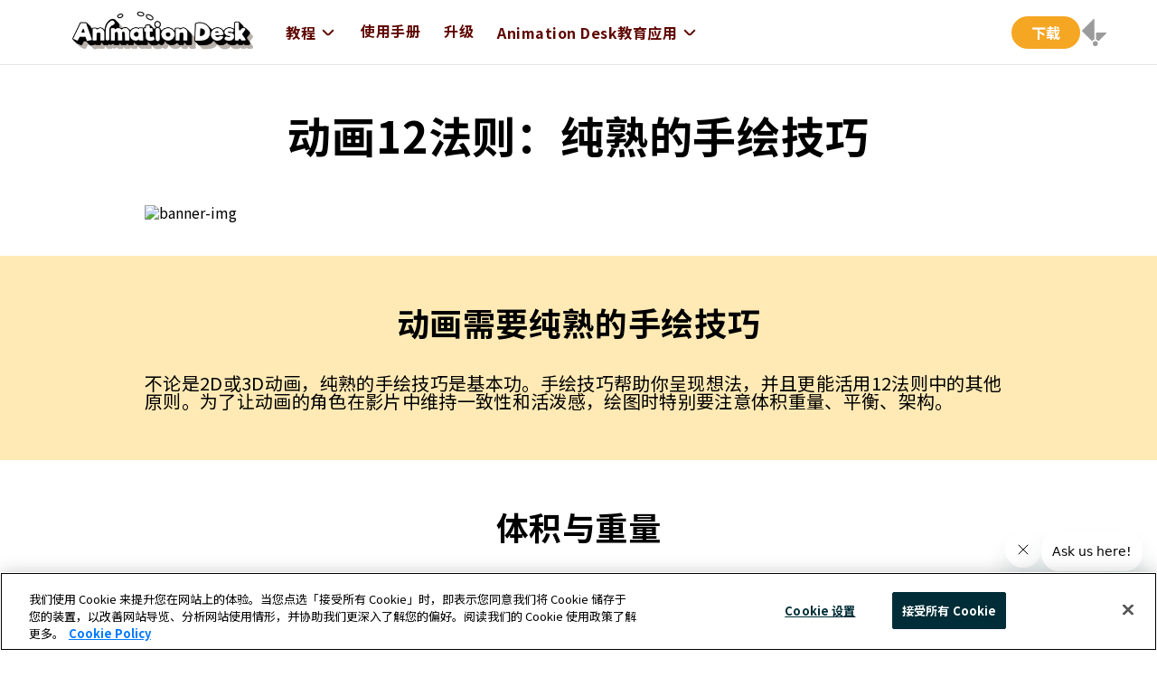

--- FILE ---
content_type: text/html; charset=utf-8
request_url: https://www.kdan.com/zh-cn/animation-desk/education/animation-principle-drawing-skills
body_size: 40906
content:
<!DOCTYPE html><html lang="zh-cn"><head><meta name="viewport" content="width=device-width, initial-scale=1"/><meta charSet="UTF-8"/><title>动画12法则：纯熟的手绘技巧</title><meta name="description" content="KDAN provides apps, cloud services and mobile solutions that empower your creativity and productivity."/><meta name="apple-mobile-web-app-status-bar-style" content="#00dc87"/><meta name="apple-mobile-web-app-title" content="KDAN"/><meta name="apple-mobile-web-app-capable" content="yes"/><meta name="theme-color" content="#00dc87"/><meta name="baidu-site-verification" content="uizA8iAuS6"/><meta name="twitter:card" content="summary_large_image"/><meta name="twitter:site" content="https://www.kdan.com/animation-desk/education/animation-principle-drawing-skills"/><meta name="twitter:image" content="https://s3.amazonaws.com/kdanmobile/social-media/AD_thumbnail.png"/><meta property="og:type" content="website"/><meta property="og:url" content="https://www.kdan.com/animation-desk/education/animation-principle-drawing-skills"/><meta property="og:title" content="动画12法则：纯熟的手绘技巧"/><meta property="og:description" content="KDAN provides apps, cloud services and mobile solutions that empower your creativity and productivity."/><meta property="og:image" content="https://s3.amazonaws.com/kdanmobile/social-media/AD_thumbnail.png"/><meta property="og:image:width" content="1200"/><meta property="og:image:height" content="630"/><meta property="fb:app_id" content="294435328145523"/><link rel="icon" href="/favicon.ico" sizes="any"/><link rel="icon" href="/images/kdan_all_icon/cloud/animation_desk_cloud_icon.png" type="image/x-icon"/><link rel="mask-icon" href="/images/kdan_all_icon/cloud/animation_desk_cloud_icon.png"/><link rel="apple-touch-icon" href="/apple-touch-icon.png"/><link rel="apple-touch-icon" sizes="120x120" href="/apple-touch-icon-120x120.png"/><link rel="apple-touch-icon" sizes="152x152" href="/apple-touch-icon-152x152.png"/><link rel="manifest" href="/manifest.json"/><meta name="next-head-count" content="27"/><link href="https://www.google-analytics.com" rel="preconnect" crossorigin="anonymous"/><link href="https://www.googletagmanager.com" rel="preconnect" crossorigin="anonymous"/><link href="http://www.googleadservices.com" rel="preconnect" crossorigin="anonymous"/><link rel="preconnect" href="https://fonts.googleapis.com"/><link rel="preconnect" href="https://fonts.gstatic.com" crossorigin="anonymous"/><link href="https://s3.amazonaws.com" rel="preconnect" crossorigin="anonymous"/><script type="application/ld+json">{"@context":"https://schema.org","@type":"Organization","url":"https://www.kdan.com","name":"KDAN","legalName":"Kdan Mobile Software Ltd.","alternateName":"kDAN","logo":"https://www.kdan.com/kdan_web_logo.gif","sameAs":["https://www.facebook.com/kdanmobile/","https://twitter.com/kdanmobile/","https://www.linkedin.com/company/kdan-mobile-software-ltd-/","https://www.instagram.com/kdan_mobile/"],"contactPoint":[{"@type":"ContactPoint","telephone":"+886-6-3131660","contactType":"customer service","areaServed":"US","availableLanguage":"US"}]}</script><script>(function(w,d,s,l,i){w[l]=w[l]||[];w[l].push({'gtm.start':
                  new Date().getTime(),event:'gtm.js'});var f=d.getElementsByTagName(s)[0],
                  j=d.createElement(s),dl=l!='dataLayer'?'&l='+l:'';j.async=true;j.src=
                  'https://www.googletagmanager.com/gtm.js?id='+i+dl;f.parentNode.insertBefore(j,f);
                  })(window,document,'script','dataLayer','GTM-M6QRWM');</script><script id="ze-snippet" async="" defer="" crossorigin="anonymous" src="https://static.zdassets.com/ekr/snippet.js?key=9a827121-094d-426e-827b-93d4f443021c"></script><noscript data-n-css=""></noscript><script defer="" nomodule="" src="https://web-static.kdanmobile.com/kdan-website/_next/static/chunks/polyfills-c67a75d1b6f99dc8.js"></script><script src="https://web-static.kdanmobile.com/kdan-website/_next/static/chunks/webpack-f6ef7ebf6779bdbd.js" defer=""></script><script src="https://web-static.kdanmobile.com/kdan-website/_next/static/chunks/framework-0d49dcea8d6056c8.js" defer=""></script><script src="https://web-static.kdanmobile.com/kdan-website/_next/static/chunks/main-3ae370bde7e661d7.js" defer=""></script><script src="https://web-static.kdanmobile.com/kdan-website/_next/static/chunks/pages/_app-02a9a373be7da970.js" defer=""></script><script src="https://web-static.kdanmobile.com/kdan-website/_next/static/chunks/7635-cada91b71723f0ca.js" defer=""></script><script src="https://web-static.kdanmobile.com/kdan-website/_next/static/chunks/5675-e8a8c39341d8cbb3.js" defer=""></script><script src="https://web-static.kdanmobile.com/kdan-website/_next/static/chunks/6261-e50e1b18178c83e3.js" defer=""></script><script src="https://web-static.kdanmobile.com/kdan-website/_next/static/chunks/811-cd872a340ccf3e3f.js" defer=""></script><script src="https://web-static.kdanmobile.com/kdan-website/_next/static/chunks/3873-fec1ae449c462d05.js" defer=""></script><script src="https://web-static.kdanmobile.com/kdan-website/_next/static/chunks/7027-46c55a36d54af2e0.js" defer=""></script><script src="https://web-static.kdanmobile.com/kdan-website/_next/static/chunks/4383-43fad41fbe93fef4.js" defer=""></script><script src="https://web-static.kdanmobile.com/kdan-website/_next/static/chunks/7172-d3c49043bc319b37.js" defer=""></script><script src="https://web-static.kdanmobile.com/kdan-website/_next/static/chunks/4374-e2323f1aaf844b40.js" defer=""></script><script src="https://web-static.kdanmobile.com/kdan-website/_next/static/chunks/711-7948c6e446b8704f.js" defer=""></script><script src="https://web-static.kdanmobile.com/kdan-website/_next/static/chunks/9546-9c79932313949130.js" defer=""></script><script src="https://web-static.kdanmobile.com/kdan-website/_next/static/chunks/pages/animation-desk/education/%5B...path%5D-0a3c85b02b9ae83f.js" defer=""></script><script src="https://web-static.kdanmobile.com/kdan-website/_next/static/xKvUiTucLKVrB12eonLvp/_buildManifest.js" defer=""></script><script src="https://web-static.kdanmobile.com/kdan-website/_next/static/xKvUiTucLKVrB12eonLvp/_ssgManifest.js" defer=""></script><style data-styled="" data-styled-version="5.3.11">.bYDhHA{position:relative;border:1.5px solid;display:-webkit-box;display:-webkit-flex;display:-ms-flexbox;display:flex;-webkit-box-pack:center;-webkit-justify-content:center;-ms-flex-pack:center;justify-content:center;-webkit-align-items:center;-webkit-box-align:center;-ms-flex-align:center;align-items:center;width:-webkit-fit-content;width:-moz-fit-content;width:fit-content;cursor:pointer;white-space:nowrap;-webkit-transition:all 0.3s ease 0s;transition:all 0.3s ease 0s;background-color:#323232;border-color:transparent;color:#FFFFFF;font-size:16px;line-height:1.2;font-weight:500;padding:8px 20px;border-radius:4px;color:#002d37;background-color:#00dc87;position:relative;}/*!sc*/
.bYDhHA:disabled{cursor:default;}/*!sc*/
.bYDhHA::after{content:'';position:absolute;inset:-1px;background-color:transparent;border-radius:inherit;-webkit-transition:background-color 0.3s;transition:background-color 0.3s;}/*!sc*/
.bYDhHA:hover{background-color:#caff00;}/*!sc*/
.bYDhHA:active{background-color:#caff00;}/*!sc*/
.bYDhHA:active::after{background-color:rgba(0,0,0,0.2);}/*!sc*/
.bYDhHA:disabled{background-color:#afafaf;color:#4b4b4b;cursor:not-allowed;}/*!sc*/
.bYDhHA:disabled::after{background-color:transparent;}/*!sc*/
data-styled.g12[id="styled__StyledButton-sc-sa2zrz-1"]{content:"bYDhHA,"}/*!sc*/
html{height:100%;-webkit-scroll-behavior:smooth;-moz-scroll-behavior:smooth;-ms-scroll-behavior:smooth;scroll-behavior:smooth;}/*!sc*/
body{min-height:100%;margin:0;padding:0;position:relative;overflow-x:hidden;}/*!sc*/
*{outline:none;outline-width:0;box-sizing:border-box;}/*!sc*/
*:focus{outline:none;outline-width:0;}/*!sc*/
*:lang(en){font-family:'Clear Sans',sans-serif;}/*!sc*/
*:lang(es){font-family:'Clear Sans',sans-serif;}/*!sc*/
*:lang(zh-tw){font-family:'Noto Sans TC',sans-serif;}/*!sc*/
*:lang(zh-cn){font-family:'Noto Sans SC',sans-serif;}/*!sc*/
*:lang(ja){font-family:'Noto Sans JP',sans-serif;}/*!sc*/
*:lang(ko){font-family:'Noto Sans KR',sans-serif;}/*!sc*/
h1,h2,h3,h4,h5,h6,p,a,button{margin-top:0;padding:0;margin:0;padding-right:0;padding-left:0;}/*!sc*/
h1,h2,h3,h4,h5,h6{font-weight:700 !important;}/*!sc*/
h1{font-size:48px;line-height:1.2;margin-bottom:30px;}/*!sc*/
h2{font-size:36px;line-height:1.15;margin-bottom:30px;}/*!sc*/
h3{font-size:26px;line-height:1.15;margin-bottom:20px;}/*!sc*/
h4{font-size:14px;line-height:1.15;margin-bottom:10px;}/*!sc*/
a{-webkit-text-decoration:none;text-decoration:none;}/*!sc*/
@media screen and (max-width:990px){h1{font-size:40px;}h2{font-size:24px;}h3{font-size:16px;}}/*!sc*/
@media screen and (max-width:767px){h1{font-size:24px;}h2{font-size:22px;}h3{font-size:20px;}}/*!sc*/
#ot-sdk-btn-floating{display:none;}/*!sc*/
html,body,div,span,h1,h2,h3,h4,h5,h6,p,a,ol,ul,li,form,button table,caption,tbody,tfoot,thead,tr,th,td{margin:0;padding:0;border:0;font:inherit;vertical-align:baseline;padding-inline:0;padding-block:0;}/*!sc*/
html:focus,body:focus,div:focus,span:focus,h1:focus,h2:focus,h3:focus,h4:focus,h5:focus,h6:focus,p:focus,a:focus,ol:focus,ul:focus,li:focus,form:focus,button table:focus,caption:focus,tbody:focus,tfoot:focus,thead:focus,tr:focus,th:focus,td:focus{outline:none;outline-width:0;}/*!sc*/
button{background-color:transparent;}/*!sc*/
section{display:block;}/*!sc*/
body{line-height:1;}/*!sc*/
ol,ul{list-style:none;}/*!sc*/
data-styled.g106[id="sc-global-NDvHT1"]{content:"sc-global-NDvHT1,"}/*!sc*/
.eZSeEU{max-width:1080px;width:100%;margin:0 auto;}/*!sc*/
@media (max-width:1279px){.eZSeEU{max-width:944px;}}/*!sc*/
@media (max-width:1023px){.eZSeEU{max-width:688px;margin:0 auto;}}/*!sc*/
@media (max-width:767px){.eZSeEU{max-width:512px;padding-left:16px;padding-right:16px;margin:0 auto;}}/*!sc*/
data-styled.g122[id="commonStyle__Container-sc-5bbe0495-15"]{content:"eZSeEU,"}/*!sc*/
.RWePp{width:100%;display:-webkit-box;display:-webkit-flex;display:-ms-flexbox;display:flex;-webkit-box-pack:center;-webkit-justify-content:center;-ms-flex-pack:center;justify-content:center;-webkit-align-items:center;-webkit-box-align:center;-ms-flex-align:center;align-items:center;background-color:black;}/*!sc*/
data-styled.g126[id="styled__Wrapper-sc-7a52a996-0"]{content:"RWePp,"}/*!sc*/
.bclZMY{width:1920px;max-width:100%;display:-webkit-box;display:-webkit-flex;display:-ms-flexbox;display:flex;-webkit-flex-wrap:wrap;-ms-flex-wrap:wrap;flex-wrap:wrap;-webkit-box-pack:center;-webkit-justify-content:center;-ms-flex-pack:center;justify-content:center;-webkit-align-items:center;-webkit-box-align:center;-ms-flex-align:center;align-items:center;padding:10px 100px;gap:20px;}/*!sc*/
@media (max-width:1279px){.bclZMY{padding:10px 40px;}}/*!sc*/
@media (max-width:767px){.bclZMY{display:-webkit-box;display:-webkit-flex;display:-ms-flexbox;display:flex;padding:16px 50px 48px;gap:25px;}}/*!sc*/
.bclZMY img{-webkit-filter:brightness(0.7);filter:brightness(0.7);-webkit-transition:all 0.3s;transition:all 0.3s;}/*!sc*/
.bclZMY img:hover{-webkit-filter:brightness(1);filter:brightness(1);}/*!sc*/
data-styled.g127[id="styled__Inner-sc-7a52a996-1"]{content:"bclZMY,"}/*!sc*/
.kCfkwD{font-size:24px;line-height:1.36;-webkit-letter-spacing:0.37px;-moz-letter-spacing:0.37px;-ms-letter-spacing:0.37px;letter-spacing:0.37px;color:#5e0600;}/*!sc*/
.kCfkwD span{color:red;}/*!sc*/
@media screen and (max-width:1023px){.kCfkwD{font-size:20px;-webkit-letter-spacing:0.33px;-moz-letter-spacing:0.33px;-ms-letter-spacing:0.33px;letter-spacing:0.33px;}}/*!sc*/
@media screen and (max-width:767px){.kCfkwD{font-size:18px;-webkit-letter-spacing:0.23px;-moz-letter-spacing:0.23px;-ms-letter-spacing:0.23px;letter-spacing:0.23px;}}/*!sc*/
data-styled.g192[id="productStyle__P1-sc-bbf2ad1f-6"]{content:"kCfkwD,"}/*!sc*/
.bvRlZw{display:-webkit-box;display:-webkit-flex;display:-ms-flexbox;display:flex;-webkit-flex-direction:column;-ms-flex-direction:column;flex-direction:column;gap:8px;width:100%;position:relative;border-radius:4px;}/*!sc*/
@media screen and (max-width:767px){.bvRlZw{width:100%;}}/*!sc*/
data-styled.g202[id="styled__InputWrapper-sc-b8ea1101-0"]{content:"bvRlZw,"}/*!sc*/
.eTjSYs{padding:10px 12px;outline:none;border-radius:4px;font-size:14px;border:1px solid #969696;}/*!sc*/
.eTjSYs::-webkit-input-placeholder{color:#c8c8c8;}/*!sc*/
.eTjSYs::-moz-placeholder{color:#c8c8c8;}/*!sc*/
.eTjSYs:-ms-input-placeholder{color:#c8c8c8;}/*!sc*/
.eTjSYs::placeholder{color:#c8c8c8;}/*!sc*/
.eTjSYs:focus{border-color:#002d37;}/*!sc*/
.eTjSYs:disabled{border-color:#c8c8c8;color:#c8c8c8;background-color:#e1e1e1;}/*!sc*/
data-styled.g205[id="styled__Input-sc-b8ea1101-3"]{content:"eTjSYs,"}/*!sc*/
.duKqwP{display:-webkit-box;display:-webkit-flex;display:-ms-flexbox;display:flex;width:100%;-webkit-align-items:center;-webkit-box-align:center;-ms-flex-align:center;align-items:center;gap:12px;}/*!sc*/
@media screen and (max-width:767px){.duKqwP{width:100%;}}/*!sc*/
data-styled.g208[id="styled__CheckboxWrapper-sc-b8ea1101-6"]{content:"duKqwP,"}/*!sc*/
.jWhdDe{width:24px;height:24px;border-radius:4px;-webkit-flex:0 0 auto;-ms-flex:0 0 auto;flex:0 0 auto;position:relative;cursor:pointer;border:1px solid #7d7d7d;}/*!sc*/
data-styled.g209[id="styled__Checkbox-sc-b8ea1101-7"]{content:"jWhdDe,"}/*!sc*/
.gIgzZA{position:absolute;top:0;left:0;width:100%;height:100%;margin:0;padding:0;opacity:0;cursor:pointer;}/*!sc*/
data-styled.g211[id="styled__HiddenInput-sc-b8ea1101-9"]{content:"gIgzZA,"}/*!sc*/
.flmTgn{font-size:14px;line-height:normal;}/*!sc*/
data-styled.g212[id="styled__CheckboxLabel-sc-b8ea1101-10"]{content:"flmTgn,"}/*!sc*/
.iPvSrz{position:relative;width:100%;display:-webkit-box;display:-webkit-flex;display:-ms-flexbox;display:flex;gap:12px;-webkit-align-items:center;-webkit-box-align:center;-ms-flex-align:center;align-items:center;padding:12px 8px;cursor:pointer;border-radius:4px;background-color:#ffffff;border:1px solid #969696;}/*!sc*/
data-styled.g214[id="styled__SelectWrapper-sc-b8ea1101-12"]{content:"iPvSrz,"}/*!sc*/
.jqbiNr{width:100%;font-size:14px;}/*!sc*/
data-styled.g215[id="styled__SelectValue-sc-b8ea1101-13"]{content:"jqbiNr,"}/*!sc*/
.bqwKVd{width:24px;height:24px;}/*!sc*/
data-styled.g216[id="styled__Icon-sc-b8ea1101-14"]{content:"bqwKVd,"}/*!sc*/
.jjXcFX{-webkit-transition:-webkit-transform 0.1s linear;-webkit-transition:transform 0.1s linear;transition:transform 0.1s linear;-webkit-transform:rotate(180deg);-ms-transform:rotate(180deg);transform:rotate(180deg);}/*!sc*/
data-styled.g217[id="styled__SelectIcon-sc-b8ea1101-15"]{content:"jjXcFX,"}/*!sc*/
.gtTNgp{background-color:#ffffff;box-shadow:0 0 16px 0 rgba(175,175,175,0.2);border-radius:4px;overflow-y:hidden;position:absolute;left:0;z-index:5;width:100%;max-height:0;bottom:110%;visibility:hidden;}/*!sc*/
data-styled.g218[id="styled__SelectMenu-sc-b8ea1101-16"]{content:"gtTNgp,"}/*!sc*/
.huaAxa{padding:12px 20px;font-size:14px;cursor:pointer;background-color:#e1e1e1;}/*!sc*/
.huaAxa:hover{background-color:#e1e1e1;}/*!sc*/
.hqaYaK{padding:12px 20px;font-size:14px;cursor:pointer;}/*!sc*/
.hqaYaK:hover{background-color:#e1e1e1;}/*!sc*/
data-styled.g219[id="styled__Option-sc-b8ea1101-17"]{content:"huaAxa,hqaYaK,"}/*!sc*/
.kYHvDP{width:100%;color:#afafaf;}/*!sc*/
@media (max-width:767px){.kYHvDP{margin:0 auto;}}/*!sc*/
.kYHvDP a{cursor:pointer;display:inline-block;vertical-align:middle;font-size:12px;color:inherit;-webkit-transition:color 0.3s;transition:color 0.3s;}/*!sc*/
.kYHvDP a:hover{color:#fff;}/*!sc*/
data-styled.g239[id="styled__LangBarWrapper-sc-e1518e61-0"]{content:"kYHvDP,"}/*!sc*/
.igqEjh{display:-webkit-box;display:-webkit-flex;display:-ms-flexbox;display:flex;-webkit-box-pack:justify;-webkit-justify-content:space-between;-ms-flex-pack:justify;justify-content:space-between;-webkit-align-items:center;-webkit-box-align:center;-ms-flex-align:center;align-items:center;padding-top:12px;border-top:1px solid #afafaf;}/*!sc*/
.igqEjh p{font-size:12px;line-height:1.5;}/*!sc*/
@media (max-width:767px){.igqEjh{-webkit-flex-direction:column;-ms-flex-direction:column;flex-direction:column;}.igqEjh p{width:100%;}}/*!sc*/
data-styled.g240[id="styled__BottomWrapper-sc-e1518e61-1"]{content:"igqEjh,"}/*!sc*/
.lbcFhV{display:-webkit-box;display:-webkit-flex;display:-ms-flexbox;display:flex;-webkit-flex-direction:row;-ms-flex-direction:row;flex-direction:row;gap:12px;width:-webkit-fit-content;width:-moz-fit-content;width:fit-content;margin-right:20px;line-height:1.5;padding-bottom:12px;}/*!sc*/
@media screen and (max-width:767px){.lbcFhV{-webkit-flex-wrap:wrap;-ms-flex-wrap:wrap;flex-wrap:wrap;margin-right:0;gap:0 20px;}}/*!sc*/
data-styled.g241[id="styled__LinkGroup-sc-e1518e61-2"]{content:"lbcFhV,"}/*!sc*/
.hLbCQP{display:-webkit-box;display:-webkit-flex;display:-ms-flexbox;display:flex;gap:32px;}/*!sc*/
@media screen and (max-width:767px){.hLbCQP{-webkit-flex-direction:column;-ms-flex-direction:column;flex-direction:column;-webkit-align-items:center;-webkit-box-align:center;-ms-flex-align:center;align-items:center;margin-top:20px;}}/*!sc*/
data-styled.g242[id="styled__LangSelectOuter-sc-e1518e61-3"]{content:"hLbCQP,"}/*!sc*/
.jWgnpE{color:black;width:164px;}/*!sc*/
.jWgnpE > div{background-color:white;}/*!sc*/
data-styled.g243[id="styled__LangSelectWrapper-sc-e1518e61-4"]{content:"jWgnpE,"}/*!sc*/
.fKLdrj{display:-webkit-box;display:-webkit-flex;display:-ms-flexbox;display:flex;-webkit-align-items:center;-webkit-box-align:center;-ms-flex-align:center;align-items:center;gap:20px;}/*!sc*/
.fKLdrj img{width:24px;height:24px;}/*!sc*/
data-styled.g244[id="styled__IconGroup-sc-e1518e61-5"]{content:"fKLdrj,"}/*!sc*/
.jfzmXY{position:relative;padding-left:40px;color:#afafaf;}/*!sc*/
@media screen and (max-width:1023px){.jfzmXY{padding-left:0;}}/*!sc*/
.jfzmXY form{display:-webkit-box;display:-webkit-flex;display:-ms-flexbox;display:flex;-webkit-flex-direction:column;-ms-flex-direction:column;flex-direction:column;gap:12px;width:288px;}/*!sc*/
.jfzmXY form button{width:100%;}/*!sc*/
.jfzmXY form a{color:inherit;-webkit-text-decoration:underline;text-decoration:underline;}/*!sc*/
@media screen and (max-width:1023px){.jfzmXY form{width:100%;}.jfzmXY form button{width:auto;}}/*!sc*/
data-styled.g245[id="styled__Wrapper-sc-a354fcdd-0"]{content:"jfzmXY,"}/*!sc*/
.jRkwkd{font-size:16px;line-height:24px;color:#afafaf;margin-bottom:12px;}/*!sc*/
data-styled.g247[id="styled__Title-sc-a354fcdd-2"]{content:"jRkwkd,"}/*!sc*/
.vfJvU{width:100%;min-height:50px;display:-webkit-box;display:-webkit-flex;display:-ms-flexbox;display:flex;gap:40px;-webkit-align-items:flex-start;-webkit-box-align:flex-start;-ms-flex-align:flex-start;align-items:flex-start;padding-right:40px;border-right:1px solid white;}/*!sc*/
@media screen and (max-width:1023px){.vfJvU{-webkit-box-pack:start;-webkit-justify-content:flex-start;-ms-flex-pack:start;justify-content:flex-start;border-right:none;margin-bottom:40px;}}/*!sc*/
@media screen and (max-width:767px){.vfJvU{-webkit-flex-direction:column;-ms-flex-direction:column;flex-direction:column;padding-right:0;gap:0;}}/*!sc*/
data-styled.g248[id="styled__InfoWrapper-sc-c3a25a2f-0"]{content:"vfJvU,"}/*!sc*/
.kWhNCV{position:relative;display:-webkit-inline-box;display:-webkit-inline-flex;display:-ms-inline-flexbox;display:inline-flex;-webkit-flex-direction:column;-ms-flex-direction:column;flex-direction:column;-webkit-box-pack:start;-webkit-justify-content:flex-start;-ms-flex-pack:start;justify-content:flex-start;-webkit-align-items:flex-start;-webkit-box-align:flex-start;-ms-flex-align:flex-start;align-items:flex-start;min-width:148px;}/*!sc*/
@media screen and (max-width:1279px){.kWhNCV{min-width:114px;}}/*!sc*/
@media screen and (max-width:1023px){.kWhNCV{min-width:142px;}}/*!sc*/
@media screen and (max-width:767px){.kWhNCV{min-width:unset;width:100%;}}/*!sc*/
data-styled.g249[id="styled__InfoBlocks-sc-c3a25a2f-1"]{content:"kWhNCV,"}/*!sc*/
.eCHaiN{font-size:16px;color:#afafaf;font-weight:400;text-align:left;line-height:1.5;margin-bottom:8px;width:100%;position:relative;display:-webkit-box;display:-webkit-flex;display:-ms-flexbox;display:flex;-webkit-box-pack:justify;-webkit-justify-content:space-between;-ms-flex-pack:justify;justify-content:space-between;-webkit-align-items:center;-webkit-box-align:center;-ms-flex-align:center;align-items:center;}/*!sc*/
@media screen and (max-width:767px){.eCHaiN{min-height:56px;-webkit-align-content:center;-ms-flex-line-pack:center;align-content:center;margin-bottom:0;cursor:pointer;}.eCHaiN:after{content:'';background-image:url('/images/icons/ic-black-arrow-down.svg');background-size:cover;background-position:center;width:24px;height:24px;-webkit-filter:invert(53%) sepia(2%) saturate(24%) hue-rotate(327deg) brightness(92%) contrast(85%);filter:invert(53%) sepia(2%) saturate(24%) hue-rotate(327deg) brightness(92%) contrast(85%);-webkit-transform-origin:center;-ms-transform-origin:center;transform-origin:center;-webkit-transition:-webkit-transform 0.3s;-webkit-transition:transform 0.3s;transition:transform 0.3s;-webkit-transform:rotate(0deg);-ms-transform:rotate(0deg);transform:rotate(0deg);}}/*!sc*/
data-styled.g250[id="styled__Title-sc-c3a25a2f-2"]{content:"eCHaiN,"}/*!sc*/
.isKGxY{width:100%;display:-webkit-box;display:-webkit-flex;display:-ms-flexbox;display:flex;gap:12px;-webkit-flex-direction:column;-ms-flex-direction:column;flex-direction:column;-webkit-box-pack:start;-webkit-justify-content:flex-start;-ms-flex-pack:start;justify-content:flex-start;-webkit-align-items:flex-start;-webkit-box-align:flex-start;-ms-flex-align:flex-start;align-items:flex-start;-webkit-transition:all 0.6s ease-in-out;transition:all 0.6s ease-in-out;overflow:hidden;}/*!sc*/
@media screen and (max-width:767px){.isKGxY{padding-left:18px;-webkit-animation:dlvcNE 0.6s forwards;animation:dlvcNE 0.6s forwards;}}/*!sc*/
.isKGxY a{font-size:14px;color:#E1E1E1;line-height:1.43;}/*!sc*/
@media screen and (max-width:767px){.isKGxY a{margin-bottom:0;width:100%;height:44px;line-height:42px;}}/*!sc*/
data-styled.g251[id="styled__List-sc-c3a25a2f-3"]{content:"isKGxY,"}/*!sc*/
.biypHX{background-color:rgba(255,255,255,0.15);width:100%;height:1px;display:none;}/*!sc*/
@media screen and (max-width:767px){.biypHX{display:block;}}/*!sc*/
data-styled.g252[id="styled__Divider-sc-c3a25a2f-4"]{content:"biypHX,"}/*!sc*/
.gQkiLs{background:#000000;position:relative;width:100%;font-size:12px;z-index:5;color:#fff;line-height:16px;padding:48px 0;}/*!sc*/
data-styled.g253[id="styled__FooterOuter-sc-f60e5a8d-0"]{content:"gQkiLs,"}/*!sc*/
.ZHtTr{display:-webkit-box;display:-webkit-flex;display:-ms-flexbox;display:flex;margin-bottom:40px;}/*!sc*/
@media screen and (max-width:1023px){.ZHtTr{-webkit-flex-direction:column;-ms-flex-direction:column;flex-direction:column;}}/*!sc*/
data-styled.g254[id="styled__Upper-sc-f60e5a8d-1"]{content:"ZHtTr,"}/*!sc*/
.fKQoXF{position:relative;font-size:16px;font-weight:bold;-webkit-letter-spacing:0.5px;-moz-letter-spacing:0.5px;-ms-letter-spacing:0.5px;letter-spacing:0.5px;display:-webkit-box;display:-webkit-flex;display:-ms-flexbox;display:flex;-webkit-flex-direction:row;-ms-flex-direction:row;flex-direction:row;-webkit-align-items:center;-webkit-box-align:center;-ms-flex-align:center;align-items:center;margin:0 13px;-webkit-user-select:none;-moz-user-select:none;-ms-user-select:none;user-select:none;cursor:pointer;}/*!sc*/
data-styled.g262[id="styled__MenuButton-sc-8fc72073-0"]{content:"fKQoXF,"}/*!sc*/
.kGmOBL{display:-webkit-box;display:-webkit-flex;display:-ms-flexbox;display:flex;-webkit-align-items:flex-end;-webkit-box-align:flex-end;-ms-flex-align:flex-end;align-items:flex-end;padding:12px 15px;font-size:15px;color:#000000;height:46px;white-space:nowrap;cursor:pointer;}/*!sc*/
.kGmOBL:hover{background:rgba(0,0,0,0.05);}/*!sc*/
data-styled.g263[id="styled__MenuItem-sc-8fc72073-1"]{content:"kGmOBL,"}/*!sc*/
.hfbgjl{display:-webkit-box;display:-webkit-flex;display:-ms-flexbox;display:flex;-webkit-flex-direction:row;-ms-flex-direction:row;flex-direction:row;margin-left:23px;}/*!sc*/
.hfbgjl .styled__MenuButton-sc-8fc72073-0{color:#5e0600;}/*!sc*/
.hfbgjl .styled__MenuItem-sc-8fc72073-1{color:#5e0600;}/*!sc*/
@media screen and (max-width:1279px){.hfbgjl{display:none;margin:auto;}}/*!sc*/
data-styled.g264[id="styled__MenuWrapper-sc-8fc72073-2"]{content:"hfbgjl,"}/*!sc*/
.ktcFqd{position:relative;}/*!sc*/
data-styled.g265[id="styled__MenuInner-sc-8fc72073-3"]{content:"ktcFqd,"}/*!sc*/
.fRFMbz{position:absolute;top:38px;left:0;background:#ffffff;-webkit-transition:height 0.2s ease-out;transition:height 0.2s ease-out;display:none;-webkit-flex-direction:column;-ms-flex-direction:column;flex-direction:column;border:1px solid rgba(0,0,0,0.1);max-height:90vh;overflow:scroll;}/*!sc*/
.fRFMbz::-webkit-scrollbar{display:none;}/*!sc*/
data-styled.g266[id="styled__Menu-sc-8fc72073-4"]{content:"fRFMbz,"}/*!sc*/
.cfjLlV{display:-webkit-box;display:-webkit-flex;display:-ms-flexbox;display:flex;width:20px;height:20px;-webkit-box-pack:center;-webkit-justify-content:center;-ms-flex-pack:center;justify-content:center;-webkit-align-items:center;-webkit-box-align:center;-ms-flex-align:center;align-items:center;-webkit-transition:-webkit-transform 0.2s;-webkit-transition:transform 0.2s;transition:transform 0.2s;margin-left:4px;}/*!sc*/
.cfjLlV:before{background:#5e0600;content:'';width:8px;height:2px;-webkit-transform:rotate(45deg);-ms-transform:rotate(45deg);transform:rotate(45deg);}/*!sc*/
.cfjLlV:after{background:#5e0600;content:'';width:8px;height:2px;-webkit-transform:rotate(-45deg);-ms-transform:rotate(-45deg);transform:rotate(-45deg);margin-left:-2px;}/*!sc*/
data-styled.g267[id="styled__MenuIcon-sc-8fc72073-5"]{content:"cfjLlV,"}/*!sc*/
.DECgp{font-size:12px;font-weight:500;color:#f5a623;margin:16px 0 0 16px;}/*!sc*/
data-styled.g268[id="styled__Subtitle-sc-8fc72073-6"]{content:"DECgp,"}/*!sc*/
.htGvbl{background-color:#ffffff;position:static;top:-80px;box-shadow:0 1px 0 0 rgba(0,0,0,0.1);width:100vw;-webkit-transition:0.5s;transition:0.5s;z-index:99;}/*!sc*/
.bHJtGr{background-color:#ffffff;position:fixed;top:-80px;box-shadow:0 1px 0 0 rgba(0,0,0,0.1);width:100vw;-webkit-transition:0.5s;transition:0.5s;z-index:99;}/*!sc*/
data-styled.g270[id="styled__Wrapper-sc-822fd44a-1"]{content:"htGvbl,bHJtGr,"}/*!sc*/
.dUBHfe{max-width:1170px;z-index:98;position:relative;display:-webkit-box;display:-webkit-flex;display:-ms-flexbox;display:flex;-webkit-flex-direction:row;-ms-flex-direction:row;flex-direction:row;-webkit-box-pack:start;-webkit-justify-content:flex-start;-ms-flex-pack:start;justify-content:flex-start;-webkit-align-items:center;-webkit-box-align:center;-ms-flex-align:center;align-items:center;margin:auto;padding:10px 25px;}/*!sc*/
@media screen and (max-width:1279px){.dUBHfe{-webkit-box-pack:justify;-webkit-justify-content:space-between;-ms-flex-pack:justify;justify-content:space-between;padding:8px 40px;height:80px;}}/*!sc*/
@media screen and (max-width:767px){.dUBHfe{padding:8px 20px;height:80px;}}/*!sc*/
data-styled.g271[id="styled__InnerContent-sc-822fd44a-2"]{content:"dUBHfe,"}/*!sc*/
.hhCOPs{display:-webkit-box;display:-webkit-flex;display:-ms-flexbox;display:flex;-webkit-align-items:center;-webkit-box-align:center;-ms-flex-align:center;align-items:center;cursor:pointer;}/*!sc*/
data-styled.g273[id="styled__LogoGroup-sc-822fd44a-4"]{content:"hhCOPs,"}/*!sc*/
.hBWymx{height:50px;width:200px;}/*!sc*/
@media screen and (max-width:1279px){.hBWymx{height:60px;width:249px;}}/*!sc*/
@media screen and (max-width:767px){.hBWymx{width:160px;height:40px;margin:0 15px;}}/*!sc*/
data-styled.g274[id="styled__LogoIcon-sc-822fd44a-5"]{content:"hBWymx,"}/*!sc*/
.bwPNuD{position:absolute;right:0;display:-webkit-box;display:-webkit-flex;display:-ms-flexbox;display:flex;-webkit-flex-direction:row;-ms-flex-direction:row;flex-direction:row;-webkit-align-items:center;-webkit-box-align:center;-ms-flex-align:center;align-items:center;gap:26px;}/*!sc*/
.bwPNuD img{display:-webkit-box;display:-webkit-flex;display:-ms-flexbox;display:flex;-webkit-align-items:center;-webkit-box-align:center;-ms-flex-align:center;align-items:center;width:30px;height:30px;}/*!sc*/
@media screen and (max-width:1279px){.bwPNuD{display:none;}}/*!sc*/
data-styled.g277[id="styled__RightCon-sc-822fd44a-8"]{content:"bwPNuD,"}/*!sc*/
.bgrJnj{display:none;}/*!sc*/
@media screen and (max-width:1279px){.bgrJnj{display:-webkit-box;display:-webkit-flex;display:-ms-flexbox;display:flex;}.bgrJnj a{display:-webkit-box;display:-webkit-flex;display:-ms-flexbox;display:flex;-webkit-align-items:center;-webkit-box-align:center;-ms-flex-align:center;align-items:center;}}/*!sc*/
data-styled.g278[id="styled__MBtnWrapper-sc-822fd44a-9"]{content:"bgrJnj,"}/*!sc*/
.cWWnLd{width:40px;height:40px;}/*!sc*/
@media screen and (max-width:767px){.cWWnLd{width:30px;height:30px;}}/*!sc*/
data-styled.g279[id="styled__MBtn-sc-822fd44a-10"]{content:"cWWnLd,"}/*!sc*/
.cgmLoC{display:none;width:20px;height:15px;position:relative;-webkit-transform:rotate(0deg);-moz-transform:rotate(0deg);-o-transform:rotate(0deg);-webkit-transform:rotate(0deg);-ms-transform:rotate(0deg);transform:rotate(0deg);-webkit-transition:0.5s ease-in-out;-moz-transition:0.5s ease-in-out;-o-transition:0.5s ease-in-out;-webkit-transition:0.5s ease-in-out;transition:0.5s ease-in-out;cursor:pointer;}/*!sc*/
@media screen and (max-width:1279px){.cgmLoC{display:-webkit-box;display:-webkit-flex;display:-ms-flexbox;display:flex;}}/*!sc*/
.cgmLoC span:nth-child(1){top:0px;-webkit-transform-origin:left center;-moz-transform-origin:left center;-o-transform-origin:left center;-webkit-transform-origin:left center;-ms-transform-origin:left center;transform-origin:left center;}/*!sc*/
.cgmLoC span:nth-child(2){top:8px;-webkit-transform-origin:left center;-moz-transform-origin:left center;-o-transform-origin:left center;-webkit-transform-origin:left center;-ms-transform-origin:left center;transform-origin:left center;}/*!sc*/
.cgmLoC span:nth-child(3){top:16px;-webkit-transform-origin:left center;-moz-transform-origin:left center;-o-transform-origin:left center;-webkit-transform-origin:left center;-ms-transform-origin:left center;transform-origin:left center;}/*!sc*/
data-styled.g280[id="styled__NavIconWrapper-sc-822fd44a-11"]{content:"cgmLoC,"}/*!sc*/
.jHCPrv{display:block;position:absolute;height:2px;width:100%;background:#5e0600;border-radius:3px;opacity:1;left:0;-webkit-transform:rotate(0deg);-moz-transform:rotate(0deg);-o-transform:rotate(0deg);-webkit-transform:rotate(0deg);-ms-transform:rotate(0deg);transform:rotate(0deg);-webkit-transition:0.25s ease-in-out;-moz-transition:0.25s ease-in-out;-o-transition:0.25s ease-in-out;-webkit-transition:0.25s ease-in-out;transition:0.25s ease-in-out;}/*!sc*/
data-styled.g281[id="styled__NavInner-sc-822fd44a-12"]{content:"jHCPrv,"}/*!sc*/
.jhoYWL{cursor:pointer;width:30px;height:30px;}/*!sc*/
data-styled.g282[id="styled__KdanLogoWrapper-sc-822fd44a-13"]{content:"jhoYWL,"}/*!sc*/
.gmyMvU{cursor:pointer;display:-webkit-box;display:-webkit-flex;display:-ms-flexbox;display:flex;width:100%;font-weight:normal;margin-left:22px;}/*!sc*/
@media screen and (max-width:1279px){.gmyMvU{padding:20px 50px;}}/*!sc*/
@media screen and (max-width:767px){.gmyMvU{padding:20px 40px;}}/*!sc*/
@media screen and (max-width:1279px){.gmyMvU{padding:12px 50px;}}/*!sc*/
@media screen and (max-width:767px){.gmyMvU{padding:12px 40px;}}/*!sc*/
data-styled.g283[id="styled__MenuItem-sc-318101d5-0"]{content:"gmyMvU,"}/*!sc*/
.jynYVp{border-radius:2px;box-shadow:0 2px 8px 0 rgba(0,0,0,0.3);position:fixed;z-index:-99;visibility:hidden;-webkit-animation:fmqGRK 0.3s;animation:fmqGRK 0.3s;opacity:0;-webkit-transition:visibility .3s;transition:visibility .3s;background-color:#ffffff;z-index:99;max-width:60vw;height:auto;display:none;}/*!sc*/
.jynYVp .styled__MenuItem-sc-318101d5-0{color:#5e0600;}/*!sc*/
@media screen and (max-width:1279px){.jynYVp{display:-webkit-box;display:-webkit-flex;display:-ms-flexbox;display:flex;visibility:hidden;-webkit-transition:visibility 0.3s;transition:visibility 0.3s;height:100vh;top:80px;}}/*!sc*/
@media screen and (max-width:767px){.jynYVp{max-width:100vw;top:60px;}}/*!sc*/
data-styled.g284[id="styled__Wrapper-sc-318101d5-1"]{content:"jynYVp,"}/*!sc*/
@media screen and (max-width:1279px){.gcXQAs{overflow:scroll;max-height:calc(100vh - 60px);}.gcXQAs::-webkit-scrollbar{display:none;}}/*!sc*/
data-styled.g285[id="styled__MenuOuter-sc-318101d5-2"]{content:"gcXQAs,"}/*!sc*/
.cZvkPp{-webkit-flex-direction:column;-ms-flex-direction:column;flex-direction:column;width:60vw;}/*!sc*/
@media screen and (max-width:767px){.cZvkPp{width:100vw;}}/*!sc*/
data-styled.g286[id="styled__MenuGroup-sc-318101d5-3"]{content:"cZvkPp,"}/*!sc*/
.kSLeXk{cursor:pointer;display:-webkit-box;display:-webkit-flex;display:-ms-flexbox;display:flex;font-size:14px;font-weight:bold;-webkit-letter-spacing:0.27px;-moz-letter-spacing:0.27px;-ms-letter-spacing:0.27px;letter-spacing:0.27px;color:#5e0600;font-size:16px;}/*!sc*/
@media screen and (max-width:1279px){.kSLeXk{padding:20px 50px;}}/*!sc*/
@media screen and (max-width:767px){.kSLeXk{padding:20px 40px;}}/*!sc*/
data-styled.g287[id="styled__KdanLink-sc-318101d5-4"]{content:"kSLeXk,"}/*!sc*/
.cRPiIQ{cursor:pointer;display:-webkit-box;display:-webkit-flex;display:-ms-flexbox;display:flex;font-size:14px;font-weight:bold;-webkit-letter-spacing:0.27px;-moz-letter-spacing:0.27px;-ms-letter-spacing:0.27px;letter-spacing:0.27px;color:#5e0600;-webkit-user-select:none;-moz-user-select:none;-ms-user-select:none;user-select:none;position:relative;-webkit-flex-direction:row;-ms-flex-direction:row;flex-direction:row;-webkit-align-items:center;-webkit-box-align:center;-ms-flex-align:center;align-items:center;cursor:pointer;}/*!sc*/
@media screen and (max-width:1279px){.cRPiIQ{padding:20px 50px;}}/*!sc*/
@media screen and (max-width:767px){.cRPiIQ{padding:20px 40px;}}/*!sc*/
.cRPiIQ p{margin-right:8px;font-size:16px;}/*!sc*/
data-styled.g288[id="styled__MenuButton-sc-318101d5-5"]{content:"cRPiIQ,"}/*!sc*/
.fnqOne{display:none;}/*!sc*/
data-styled.g289[id="styled__Menu-sc-318101d5-6"]{content:"fnqOne,"}/*!sc*/
.kbhWIf{font-size:12px;font-weight:500;color:#f5a623;margin:0 0 0 62px;}/*!sc*/
data-styled.g290[id="styled__Subtitle-sc-318101d5-7"]{content:"kbhWIf,"}/*!sc*/
.gafrdv{display:-webkit-box;display:-webkit-flex;display:-ms-flexbox;display:flex;width:20px;height:20px;-webkit-box-pack:center;-webkit-justify-content:center;-ms-flex-pack:center;justify-content:center;-webkit-align-items:center;-webkit-box-align:center;-ms-flex-align:center;align-items:center;-webkit-transition:-webkit-transform 0.2s;-webkit-transition:transform 0.2s;transition:transform 0.2s;margin-left:4px;}/*!sc*/
.gafrdv:before{background:#5e0600;content:'';width:8px;height:2px;-webkit-transform:rotate(45deg);-ms-transform:rotate(45deg);transform:rotate(45deg);}/*!sc*/
.gafrdv:after{background:#5e0600;content:'';width:8px;height:2px;-webkit-transform:rotate(-45deg);-ms-transform:rotate(-45deg);transform:rotate(-45deg);margin-left:-2px;}/*!sc*/
data-styled.g291[id="styled__MenuIcon-sc-318101d5-8"]{content:"gafrdv,"}/*!sc*/
.iSoRBW{font-size:16px;font-size:16px;line-height:16px;padding:8px 20px;font-weight:bold;background-color:#f5a623;color:#ffffff;border:2px solid;border-color:#f5a623;border-radius:50px;width:-webkit-max-content;width:-moz-max-content;width:max-content;cursor:pointer;-webkit-transition:0.3s;transition:0.3s;}/*!sc*/
.iSoRBW:hover{background-color:#fe8967;color:#000000;border-color:#fe8967;}/*!sc*/
@media screen and (max-width:580px){.iSoRBW{display:none;}}/*!sc*/
data-styled.g292[id="styled__BtnBorder-sc-ee318288-0"]{content:"iSoRBW,"}/*!sc*/
.bMowLj a{font-size:22px;line-height:22px;padding:12px 24px;min-width:176px;color:#ffffff;background-color:#f5a623;border:2px solid #f5a623;border-radius:50px;width:-webkit-fit-content;width:-moz-fit-content;width:fit-content;-webkit-text-decoration:none;text-decoration:none;cursor:pointer;-webkit-transition:0.3s;transition:0.3s;display:block;}/*!sc*/
@media screen and (max-width:1023px){.bMowLj a{font-size:16px;line-height:16px;padding:8px 20px;}}/*!sc*/
.bMowLj a:hover{color:#ffffff;background-color:#fe8967;border:2px solid #fe8967;}/*!sc*/
@media screen and (max-width:1023px){.bMowLj a{min-width:136px;}}/*!sc*/
data-styled.g293[id="styled__BtnLinkWrapper-sc-ee318288-1"]{content:"bMowLj,"}/*!sc*/
.hauDaZ{width:100%;height:100%;-webkit-align-items:center;-webkit-box-align:center;-ms-flex-align:center;align-items:center;display:-webkit-box;display:-webkit-flex;display:-ms-flexbox;display:flex;-webkit-flex-direction:row;-ms-flex-direction:row;flex-direction:row;-webkit-box-pack:center;-webkit-justify-content:center;-ms-flex-pack:center;justify-content:center;}/*!sc*/
.hauDaZ img{width:20px;height:20px;margin-right:8px;}/*!sc*/
.kEXcZF{width:100%;height:100%;-webkit-align-items:center;-webkit-box-align:center;-ms-flex-align:center;align-items:center;display:-webkit-box;display:-webkit-flex;display:-ms-flexbox;display:flex;-webkit-flex-direction:row;-ms-flex-direction:row;flex-direction:row;-webkit-box-pack:start;-webkit-justify-content:flex-start;-ms-flex-pack:start;justify-content:flex-start;}/*!sc*/
.kEXcZF img{width:24px;height:24px;margin-right:12px;}/*!sc*/
@media screen and (max-width:1023px){.kEXcZF img{width:20px;height:20px;margin-right:8px;}}/*!sc*/
data-styled.g294[id="styled__BtnInner-sc-ee318288-2"]{content:"hauDaZ,kEXcZF,"}/*!sc*/
.kAoxis{display:-webkit-box;display:-webkit-flex;display:-ms-flexbox;display:flex;width:100%;text-align:center;-webkit-box-pack:center;-webkit-justify-content:center;-ms-flex-pack:center;justify-content:center;-webkit-align-items:center;-webkit-box-align:center;-ms-flex-align:center;align-items:center;}/*!sc*/
data-styled.g295[id="styled__BtnText-sc-ee318288-3"]{content:"kAoxis,"}/*!sc*/
.kvQidb{background-color:inherit;position:relative;}/*!sc*/
@media screen and (max-width:767px){.kvQidb{padding:0 15px;}}/*!sc*/
data-styled.g314[id="styled__Wrapper-sc-39a5c48b-0"]{content:"kvQidb,"}/*!sc*/
.gcDNDF{max-width:900px;margin:auto;height:100%;padding:100px 0;}/*!sc*/
@media screen and (max-width:767px){.gcDNDF{padding-top:0px;}}/*!sc*/
data-styled.g315[id="styled__InnerWrapper-sc-39a5c48b-1"]{content:"gcDNDF,"}/*!sc*/
.jzMSIt{display:-webkit-box;display:-webkit-flex;display:-ms-flexbox;display:flex;-webkit-flex-direction:column;-ms-flex-direction:column;flex-direction:column;-webkit-align-items:center;-webkit-box-align:center;-ms-flex-align:center;align-items:center;text-align:center;max-width:576px;margin:auto;padding:180px 0;}/*!sc*/
.jzMSIt p{margin:26px auto 36px;font-weight:bold;}/*!sc*/
@media screen and (max-width:767px){.jzMSIt{padding:100px 0 120px;}}/*!sc*/
@media screen and (max-width:767px){.jzMSIt{padding:60px 0;}}/*!sc*/
data-styled.g316[id="styled__Platforms-sc-39a5c48b-2"]{content:"jzMSIt,"}/*!sc*/
.jSqgMy{width:136px;height:136px;}/*!sc*/
@media screen and (max-width:767px){.jSqgMy{width:96px;height:96px;}}/*!sc*/
data-styled.g317[id="styled__ProdIcon-sc-39a5c48b-3"]{content:"jSqgMy,"}/*!sc*/
.hZwypK{display:-webkit-box;display:-webkit-flex;display:-ms-flexbox;display:flex;gap:12px;-webkit-flex-wrap:wrap;-ms-flex-wrap:wrap;flex-wrap:wrap;max-width:370px;margin:auto;}/*!sc*/
@media screen and (max-width:1023px){.hZwypK{width:-webkit-fit-content;width:-moz-fit-content;width:fit-content;max-width:290px;padding:0 0 40px;}}/*!sc*/
@media screen and (max-width:767px){.hZwypK{-webkit-flex-direction:column;-ms-flex-direction:column;flex-direction:column;}.hZwypK a:nth-child(n + 3){display:none;}}/*!sc*/
data-styled.g318[id="styled__BtnGroup-sc-39a5c48b-4"]{content:"hZwypK,"}/*!sc*/
@-webkit-keyframes fmqGRK{0%{-webkit-transform:translateX(0px);-ms-transform:translateX(0px);transform:translateX(0px);opacity:1;}100%{-webkit-transform:translateX(-100vw);-ms-transform:translateX(-100vw);transform:translateX(-100vw);opacity:0;}}/*!sc*/
@keyframes fmqGRK{0%{-webkit-transform:translateX(0px);-ms-transform:translateX(0px);transform:translateX(0px);opacity:1;}100%{-webkit-transform:translateX(-100vw);-ms-transform:translateX(-100vw);transform:translateX(-100vw);opacity:0;}}/*!sc*/
data-styled.g346[id="sc-keyframes-fmqGRK"]{content:"fmqGRK,"}/*!sc*/
@-webkit-keyframes dlvcNE{0%{opacity:1;max-height:500px;}100%{opacity:0;max-height:0px;}}/*!sc*/
@keyframes dlvcNE{0%{opacity:1;max-height:500px;}100%{opacity:0;max-height:0px;}}/*!sc*/
data-styled.g456[id="sc-keyframes-dlvcNE"]{content:"dlvcNE,"}/*!sc*/
.bMtOII{padding:50px 0 40px 0;}/*!sc*/
@media (max-width:767px){.bMtOII{padding:30px 0;}}/*!sc*/
data-styled.g473[id="styled__SectionWrapper-sc-c8786be-0"]{content:"bMtOII,"}/*!sc*/
.bgaNia{max-width:960px;margin:auto;}/*!sc*/
@media (max-width:1023px){.bgaNia{max-width:650px;}}/*!sc*/
@media (max-width:767px){.bgaNia{max-width:288px;}}/*!sc*/
data-styled.g474[id="styled__InnerWrapper-sc-c8786be-1"]{content:"bgaNia,"}/*!sc*/
.iRHpzO{margin-bottom:50px;text-align:center;}/*!sc*/
@media (max-width:1023px){.iRHpzO{margin-bottom:40px;}}/*!sc*/
@media (max-width:767px){.iRHpzO{margin-bottom:25px;}}/*!sc*/
data-styled.g475[id="styled__TextWrapper-sc-c8786be-2"]{content:"iRHpzO,"}/*!sc*/
.kcOcyG{font-size:48px;line-height:1.17;-webkit-letter-spacing:0.8px;-moz-letter-spacing:0.8px;-ms-letter-spacing:0.8px;letter-spacing:0.8px;color:#000;margin-bottom:0;}/*!sc*/
@media (max-width:1023px){.kcOcyG{font-size:36px;}}/*!sc*/
@media (max-width:767px){.kcOcyG{font-size:26px;}}/*!sc*/
data-styled.g476[id="styled__SectionTitle-sc-c8786be-3"]{content:"kcOcyG,"}/*!sc*/
.yXrQd{width:100%;}/*!sc*/
.yXrQd img{width:100%;display:block;}/*!sc*/
data-styled.g477[id="styled__ImgWrapper-sc-c8786be-4"]{content:"yXrQd,"}/*!sc*/
.jRkUMI{background:#ffeab5;padding:55px 0;}/*!sc*/
@media (max-width:1023px){.jRkUMI{padding:50px 0;}}/*!sc*/
@media (max-width:767px){.jRkUMI{padding:30px 0;}}/*!sc*/
data-styled.g478[id="styled__SectionWrapper-sc-71cac3ae-0"]{content:"jRkUMI,"}/*!sc*/
.jfXMFH{max-width:960px;margin:auto;}/*!sc*/
.jfXMFH h2{font-size:36px;-webkit-letter-spacing:0.6px;-moz-letter-spacing:0.6px;-ms-letter-spacing:0.6px;letter-spacing:0.6px;color:#000;text-align:center;margin-bottom:40px;}/*!sc*/
.jfXMFH p{font-size:20px;-webkit-letter-spacing:0.33px;-moz-letter-spacing:0.33px;-ms-letter-spacing:0.33px;letter-spacing:0.33px;color:#000;}/*!sc*/
.jfXMFH > *:not(:last-child){margin-bottom:40px;}/*!sc*/
@media (max-width:1023px){.jfXMFH{max-width:650px;}.jfXMFH > *:not(:last-child){margin-bottom:30px;}.jfXMFH h2{font-size:25px;}.jfXMFH p{font-size:20px;}}/*!sc*/
@media (max-width:767px){.jfXMFH{max-width:288px;}.jfXMFH > *:not(:last-child){margin-bottom:20px;}.jfXMFH h2{font-size:20px;}.jfXMFH p{font-size:14px;}}/*!sc*/
data-styled.g479[id="styled__InnerWrapper-sc-71cac3ae-1"]{content:"jfXMFH,"}/*!sc*/
.kkmHOt{position:relative;padding:55px 0;}/*!sc*/
@media (max-width:1023px){.kkmHOt{padding:50px 0;}}/*!sc*/
@media (max-width:767px){.kkmHOt{padding:30px 0;}}/*!sc*/
.hCoSy{position:relative;padding:55px 0;}/*!sc*/
.hCoSy:before{content:'';position:absolute;width:960px;height:1px;background:#999999;left:0;right:0;bottom:0;margin:auto;}/*!sc*/
@media (max-width:1023px){.hCoSy{padding:50px 0;}.hCoSy:before{width:650px;}}/*!sc*/
@media (max-width:767px){.hCoSy{padding:30px 0;}.hCoSy:before{width:288px;}}/*!sc*/
data-styled.g482[id="styled__SectionWrapper-sc-781a0350-0"]{content:"kkmHOt,hCoSy,"}/*!sc*/
.kpTlHO{max-width:960px;margin:auto;}/*!sc*/
@media (max-width:1023px){.kpTlHO{max-width:650px;}}/*!sc*/
@media (max-width:767px){.kpTlHO{max-width:288px;}}/*!sc*/
data-styled.g483[id="styled__InnerWrapper-sc-781a0350-1"]{content:"kpTlHO,"}/*!sc*/
.iXoHfx{margin-bottom:40px;}/*!sc*/
@media (max-width:1023px){.iXoHfx{margin-bottom:30px;}}/*!sc*/
@media (max-width:767px){.iXoHfx{margin-bottom:25px;}}/*!sc*/
data-styled.g484[id="styled__TextWrapper-sc-781a0350-2"]{content:"iXoHfx,"}/*!sc*/
.kxbhEK{font-size:36px;-webkit-letter-spacing:0.6px;-moz-letter-spacing:0.6px;-ms-letter-spacing:0.6px;letter-spacing:0.6px;color:#000;margin-bottom:16px;text-align:center;}/*!sc*/
.kxbhEK:only-child{margin-bottom:0;}/*!sc*/
@media (max-width:1023px){.kxbhEK{font-size:26px;text-align:start;}}/*!sc*/
@media (max-width:767px){.kxbhEK{font-size:20px;text-align:center;margin-bottom:10px;}}/*!sc*/
data-styled.g486[id="styled__SectionTitle-sc-781a0350-4"]{content:"kxbhEK,"}/*!sc*/
.dFMfiR{font-size:26px;-webkit-letter-spacing:0.43px;-moz-letter-spacing:0.43px;-ms-letter-spacing:0.43px;letter-spacing:0.43px;color:#fe5900;margin-bottom:25px;}/*!sc*/
@media (max-width:1023px){.dFMfiR{font-size:20px;margin-bottom:20px;}}/*!sc*/
@media (max-width:767px){.dFMfiR{text-align:center;font-size:14px;margin-bottom:10px;}}/*!sc*/
data-styled.g487[id="styled__ContentTitle-sc-781a0350-5"]{content:"dFMfiR,"}/*!sc*/
.jGLztU{font-size:20px;-webkit-letter-spacing:0.33px;-moz-letter-spacing:0.33px;-ms-letter-spacing:0.33px;letter-spacing:0.33px;color:#000;}/*!sc*/
@media (max-width:1023px){.jGLztU{font-size:14px;}}/*!sc*/
data-styled.g488[id="styled__Desc-sc-781a0350-6"]{content:"jGLztU,"}/*!sc*/
.cYMLds{display:-webkit-box;display:-webkit-flex;display:-ms-flexbox;display:flex;-webkit-box-pack:justify;-webkit-justify-content:space-between;-ms-flex-pack:justify;justify-content:space-between;-webkit-align-items:flex-start;-webkit-box-align:flex-start;-ms-flex-align:flex-start;align-items:flex-start;}/*!sc*/
.cYMLds:not(:last-child){margin-bottom:55px;}/*!sc*/
@media (max-width:1023px){.cYMLds{-webkit-flex-direction:column;-ms-flex-direction:column;flex-direction:column;}.cYMLds:not(:last-child){margin-bottom:50px;}}/*!sc*/
data-styled.g489[id="styled__HorizontalWrapper-sc-781a0350-7"]{content:"cYMLds,"}/*!sc*/
.bLqPpd{-webkit-flex:0 0 600px;-ms-flex:0 0 600px;flex:0 0 600px;}/*!sc*/
.bLqPpd:only-child{-webkit-flex:0 0 100%;-ms-flex:0 0 100%;flex:0 0 100%;}/*!sc*/
@media (max-width:1023px){.bLqPpd{-webkit-flex:0 0 auto;-ms-flex:0 0 auto;flex:0 0 auto;margin-bottom:30px;}.bLqPpd:only-child{-webkit-flex:0 0 auto;-ms-flex:0 0 auto;flex:0 0 auto;margin-bottom:0;}}/*!sc*/
@media (max-width:767px){.bLqPpd{margin-bottom:20px;}}/*!sc*/
data-styled.g490[id="styled__HorizontalText-sc-781a0350-8"]{content:"bLqPpd,"}/*!sc*/
.gaNeTI{-webkit-flex:0 0 320px;-ms-flex:0 0 320px;flex:0 0 320px;}/*!sc*/
.gaNeTI img{width:100%;display:block;}/*!sc*/
@media (max-width:1023px){.gaNeTI{-webkit-flex:0 0 auto;-ms-flex:0 0 auto;flex:0 0 auto;}}/*!sc*/
data-styled.g491[id="styled__HorizontalImg-sc-781a0350-9"]{content:"gaNeTI,"}/*!sc*/
.eZxNYS input{font-size:20px;}/*!sc*/
.eZxNYS input::-webkit-input-placeholder{color:rgba(0,0,0,0.38);}/*!sc*/
.eZxNYS input::-moz-placeholder{color:rgba(0,0,0,0.38);}/*!sc*/
.eZxNYS input:-ms-input-placeholder{color:rgba(0,0,0,0.38);}/*!sc*/
.eZxNYS input::placeholder{color:rgba(0,0,0,0.38);}/*!sc*/
.eZxNYS:not(:last-child){margin-bottom:20px;}/*!sc*/
@media (max-width:767px){.eZxNYS input{font-size:16px;}}/*!sc*/
data-styled.g495[id="styled__Field-sc-7f9e98f3-0"]{content:"eZxNYS,"}/*!sc*/
.bxQxOR{padding:55px 0 0 0;}/*!sc*/
@media (max-width:1023px){.bxQxOR{padding:50px 0 0 0;}}/*!sc*/
@media (max-width:767px){.bxQxOR{padding:30px 0 0 0;}}/*!sc*/
data-styled.g498[id="styled__SectionWrapper-sc-1f5ddd13-0"]{content:"bxQxOR,"}/*!sc*/
.cPydHj{display:grid;grid-template-columns: [content-1-start] 300px [content-1-end content-2-start] 190px [content-2-end content-3-start] 480px [content-3-end];-webkit-box-pack:center;-webkit-justify-content:center;-ms-flex-pack:center;justify-content:center;}/*!sc*/
@media (max-width:1023px){.cPydHj{grid-template-columns:auto;}}/*!sc*/
data-styled.g499[id="styled__InnerWrapper-sc-1f5ddd13-1"]{content:"cPydHj,"}/*!sc*/
.gQqNPh{grid-column:content-1-start / content-3-end;margin-bottom:50px;}/*!sc*/
@media (max-width:1023px){.gQqNPh{max-width:650px;margin:0 auto 30px auto;}}/*!sc*/
@media (max-width:767px){.gQqNPh{max-width:288px;margin-bottom:20px;}}/*!sc*/
data-styled.g500[id="styled__TextWrapper-sc-1f5ddd13-2"]{content:"gQqNPh,"}/*!sc*/
.iuzJgl{font-size:36px;-webkit-letter-spacing:0.6px;-moz-letter-spacing:0.6px;-ms-letter-spacing:0.6px;letter-spacing:0.6px;color:#000;text-align:center;margin-bottom:16px;}/*!sc*/
@media (max-width:1023px){.iuzJgl{font-size:26px;}}/*!sc*/
@media (max-width:767px){.iuzJgl{font-size:20px;margin-bottom:10px;}}/*!sc*/
data-styled.g501[id="styled__SectionTitle-sc-1f5ddd13-3"]{content:"iuzJgl,"}/*!sc*/
.eMxTBH{font-size:20px;-webkit-letter-spacing:0.33px;-moz-letter-spacing:0.33px;-ms-letter-spacing:0.33px;letter-spacing:0.33px;color:#000;text-align:center;}/*!sc*/
@media (max-width:767px){.eMxTBH{font-size:14px;}}/*!sc*/
data-styled.g502[id="styled__SectionDesc-sc-1f5ddd13-4"]{content:"eMxTBH,"}/*!sc*/
.jnTplf{grid-column:content-1-start / content-1-end;}/*!sc*/
.jnTplf img{width:100%;display:block;}/*!sc*/
@media (max-width:1023px){.jnTplf{width:300px;margin:0 auto 30px auto;}}/*!sc*/
@media (max-width:767px){.jnTplf{width:250px;}}/*!sc*/
data-styled.g503[id="styled__DownloadImg-sc-1f5ddd13-5"]{content:"jnTplf,"}/*!sc*/
.ipEmBU{grid-column:content-3-start / content-3-end;}/*!sc*/
@media (max-width:1023px){.ipEmBU{max-width:480px;margin:auto;}}/*!sc*/
@media (max-width:767px){.ipEmBU{width:100%;}}/*!sc*/
data-styled.g504[id="styled__DownloadForm-sc-1f5ddd13-6"]{content:"ipEmBU,"}/*!sc*/
.kyyJPV{height:100%;display:-webkit-box;display:-webkit-flex;display:-ms-flexbox;display:flex;-webkit-flex-direction:column;-ms-flex-direction:column;flex-direction:column;}/*!sc*/
@media (max-width:1023px){.kyyJPV{height:auto;}}/*!sc*/
data-styled.g505[id="styled__Form-sc-1f5ddd13-7"]{content:"kyyJPV,"}/*!sc*/
.cXaWWw{display:-webkit-box;display:-webkit-flex;display:-ms-flexbox;display:flex;margin-top:auto;-webkit-box-pack:center;-webkit-justify-content:center;-ms-flex-pack:center;justify-content:center;}/*!sc*/
@media (max-width:1023px){.cXaWWw{margin-top:55px;}}/*!sc*/
@media (max-width:767px){.cXaWWw{-webkit-flex-direction:column;-ms-flex-direction:column;flex-direction:column;margin-top:30px;}}/*!sc*/
data-styled.g507[id="styled__BtnWrapper-sc-1f5ddd13-9"]{content:"cXaWWw,"}/*!sc*/
.gDDOxJ{min-width:236px;font-size:22px;font-weight:500;color:#fff;background:#f5a623;padding:10px 30px;border-radius:4px;text-align:center;border:none;-webkit-transition:background 0.25s;transition:background 0.25s;}/*!sc*/
.gDDOxJ:hover{background:#fe8967;cursor:pointer;}/*!sc*/
@media (max-width:767px){.gDDOxJ{font-size:16px;}}/*!sc*/
data-styled.g508[id="styled__Btn-sc-1f5ddd13-10"]{content:"gDDOxJ,"}/*!sc*/
</style></head><body><noscript><iframe src="https://www.googletagmanager.com/ns.html?id=GTM-M6QRWM" height="0" width="0" style="display:none;visibility:hidden"></iframe></noscript><div id="__next"><div><div class="styled__Wrapper-sc-822fd44a-1 htGvbl"><div class="styled__Wrapper-sc-318101d5-1 jynYVp"><div class="styled__MenuOuter-sc-318101d5-2 gcXQAs"><div class="styled__MenuGroup-sc-318101d5-3 cZvkPp"><div><a rel="noopener"><div id="AD-Tutorial" class="styled__MenuButton-sc-318101d5-5 cRPiIQ"><p>教程</p><div class="styled__MenuIcon-sc-318101d5-8 gafrdv"></div></div></a><div class="styled__Menu-sc-318101d5-6 fnqOne"><p class="styled__Subtitle-sc-318101d5-7 kbhWIf">iOS/Android</p><a href="/zh-cn/animation-desk/make-cartoon-animation-app"><span class="styled__MenuItem-sc-318101d5-0 gmyMvU">App介面引导</span></a><a href="/zh-cn/animation-desk/color-palette-in-animation"><span class="styled__MenuItem-sc-318101d5-0 gmyMvU">在Animation Desk中管理颜色</span></a><a href="/zh-cn/animation-desk/control-animation-speed"><span class="styled__MenuItem-sc-318101d5-0 gmyMvU">如何使用影格控制动画的速度</span></a><a href="/zh-cn/animation-desk/copy-paste-animation-desk"><span class="styled__MenuItem-sc-318101d5-0 gmyMvU">使用选取工具更快速创作动画</span></a><a href="/zh-cn/animation-desk/how-to-get-effect-on-tiktok"><span class="styled__MenuItem-sc-318101d5-0 gmyMvU">如何在视频上加动画特效</span></a><a href="/zh-cn/animation-desk/make-animation-layer"><span class="styled__MenuItem-sc-318101d5-0 gmyMvU">如何使用图层画动画</span></a><a href="/zh-cn/animation-desk/onion-skin-in-2D-animation"><span class="styled__MenuItem-sc-318101d5-0 gmyMvU">什么是洋葱皮及在2D动画中的应用</span></a><a href="/zh-cn/animation-desk/storyboard-GIF-animation"><span class="styled__MenuItem-sc-318101d5-0 gmyMvU">如何汇出动画为PDF、分镜表、影片、GIF和PSD档案</span></a><p class="styled__Subtitle-sc-318101d5-7 kbhWIf">Windows</p><a href="/zh-cn/animation-desk/software-windows/animation-maker-uwp-software"><span class="styled__MenuItem-sc-318101d5-0 gmyMvU">Animation Desk app Windows 10: 介面导览</span></a><a href="/zh-cn/animation-desk/software-windows/animation-motion-speed-FPS"><span class="styled__MenuItem-sc-318101d5-0 gmyMvU">如何控制动画速度：影格速率(FPS)和影格重复</span></a><a href="/zh-cn/animation-desk/software-windows/color-swatch-palette"><span class="styled__MenuItem-sc-318101d5-0 gmyMvU">如何为动画设计多个主题色票盘</span></a><a href="/zh-cn/animation-desk/software-windows/copy-and-paste"><span class="styled__MenuItem-sc-318101d5-0 gmyMvU">如何有效率的制作动画 - 复制贴上工具</span></a><a href="/zh-cn/animation-desk/software-windows/animation-references-video"><span class="styled__MenuItem-sc-318101d5-0 gmyMvU">如何使用图层汇入参考影片和图片</span></a><a href="/zh-cn/animation-desk/software-windows/onion-skin-animation"><span class="styled__MenuItem-sc-318101d5-0 gmyMvU">如何使用洋葱皮检查动画流畅度</span></a><a href="/zh-cn/animation-desk/software-windows/rulers-shapes"><span class="styled__MenuItem-sc-318101d5-0 gmyMvU">如何使用Animation Desk中的尺规</span></a><a href="/zh-cn/animation-desk/software-windows/export-video-storyboard"><span class="styled__MenuItem-sc-318101d5-0 gmyMvU">如何导出动画和分镜表</span></a><a href="/zh-cn/animation-desk/software-windows/lip-sync-sound"><span class="styled__MenuItem-sc-318101d5-0 gmyMvU">如何录制口白或加入背景配乐</span></a><a href="/zh-cn/animation-desk/software-windows/surface-dial"><span class="styled__MenuItem-sc-318101d5-0 gmyMvU">我该买Surface Dial吗？在Animation Desk中如何使用Surface Dial</span></a></div></div><div><a href="https://support.kdan.com/hc/zh-cn" target="_blank" rel="noopener"><div id="AD-Zendesk" class="styled__MenuButton-sc-318101d5-5 cRPiIQ"><p>使用手册</p></div></a></div><div><a href="https://creativestore.kdan.cn/zh-cn/subscription/animationdeskpro" target="_blank" rel="noopener"><div id="AD-StoreADpro" class="styled__MenuButton-sc-318101d5-5 cRPiIQ"><p>升级</p></div></a></div><div><a rel="noopener"><div id="AD-education" class="styled__MenuButton-sc-318101d5-5 cRPiIQ"><p>Animation Desk教育应用</p><div class="styled__MenuIcon-sc-318101d5-8 gafrdv"></div></div></a><div class="styled__Menu-sc-318101d5-6 fnqOne"><a href="/zh-cn/animation-desk/education"><span class="styled__MenuItem-sc-318101d5-0 gmyMvU">和Animation Desk一起学习</span></a><a href="/zh-cn/animation-desk/education/types-of-animation"><span class="styled__MenuItem-sc-318101d5-0 gmyMvU">什么是动画</span></a><a href="/zh-cn/animation-desk/education/animation-process"><span class="styled__MenuItem-sc-318101d5-0 gmyMvU">动画专案的流程</span></a><a href="/zh-cn/animation-desk/education/12-principles-of-animation"><span class="styled__MenuItem-sc-318101d5-0 gmyMvU">动画12法则</span></a><a href="/zh-cn/animation-desk/education/animation-principle-camera-language-and-structure"><span class="styled__MenuItem-sc-318101d5-0 gmyMvU">镜头语言</span></a><a href="/zh-cn/animation-desk/education/animation-principle-secondary-action"><span class="styled__MenuItem-sc-318101d5-0 gmyMvU">附属动作</span></a><a href="/zh-cn/animation-desk/education/animation-principle-drawing-skills"><span class="styled__MenuItem-sc-318101d5-0 gmyMvU">纯熟的手绘技巧</span></a><a href="/zh-cn/animation-desk/education/animation-principle-character-design"><span class="styled__MenuItem-sc-318101d5-0 gmyMvU">角色设计</span></a><a href="/zh-cn/animation-desk/education/in-class-activities-free-resources"><span class="styled__MenuItem-sc-318101d5-0 gmyMvU">课堂活动点子</span></a></div></div><a href="/zh-cn"><span class="styled__KdanLink-sc-318101d5-4 kSLeXk">KDAN</span></a></div></div></div><div class="styled__InnerContent-sc-822fd44a-2 dUBHfe"><div class="styled__NavIconWrapper-sc-822fd44a-11 cgmLoC"><span class="styled__NavInner-sc-822fd44a-12 jHCPrv"></span><span class="styled__NavInner-sc-822fd44a-12 jHCPrv"></span><span class="styled__NavInner-sc-822fd44a-12 jHCPrv"></span></div><div class="styled__LogoGroup-sc-822fd44a-4 hhCOPs"><a href="/zh-cn/animation-desk"><img src="/images/product_page/anidesk/new_icons/img-animationdesk.png" alt="ad-ic" class="styled__LogoIcon-sc-822fd44a-5 hBWymx"/></a></div><div class="styled__MenuWrapper-sc-8fc72073-2 hfbgjl"><div><div class="styled__MenuInner-sc-8fc72073-3 ktcFqd"><a rel="noopener"><div id="AD-Tutorial" class="styled__MenuButton-sc-8fc72073-0 fKQoXF">教程<div class="styled__MenuIcon-sc-8fc72073-5 cfjLlV"></div></div></a><div class="styled__Menu-sc-8fc72073-4 fRFMbz"><p class="styled__Subtitle-sc-8fc72073-6 DECgp">iOS/Android</p><a href="/zh-cn/animation-desk/make-cartoon-animation-app"><span class="styled__MenuItem-sc-8fc72073-1 kGmOBL">App介面引导</span></a><a href="/zh-cn/animation-desk/color-palette-in-animation"><span class="styled__MenuItem-sc-8fc72073-1 kGmOBL">在Animation Desk中管理颜色</span></a><a href="/zh-cn/animation-desk/control-animation-speed"><span class="styled__MenuItem-sc-8fc72073-1 kGmOBL">如何使用影格控制动画的速度</span></a><a href="/zh-cn/animation-desk/copy-paste-animation-desk"><span class="styled__MenuItem-sc-8fc72073-1 kGmOBL">使用选取工具更快速创作动画</span></a><a href="/zh-cn/animation-desk/how-to-get-effect-on-tiktok"><span class="styled__MenuItem-sc-8fc72073-1 kGmOBL">如何在视频上加动画特效</span></a><a href="/zh-cn/animation-desk/make-animation-layer"><span class="styled__MenuItem-sc-8fc72073-1 kGmOBL">如何使用图层画动画</span></a><a href="/zh-cn/animation-desk/onion-skin-in-2D-animation"><span class="styled__MenuItem-sc-8fc72073-1 kGmOBL">什么是洋葱皮及在2D动画中的应用</span></a><a href="/zh-cn/animation-desk/storyboard-GIF-animation"><span class="styled__MenuItem-sc-8fc72073-1 kGmOBL">如何汇出动画为PDF、分镜表、影片、GIF和PSD档案</span></a><p class="styled__Subtitle-sc-8fc72073-6 DECgp">Windows</p><a href="/zh-cn/animation-desk/software-windows/animation-maker-uwp-software"><span class="styled__MenuItem-sc-8fc72073-1 kGmOBL">Animation Desk app Windows 10: 介面导览</span></a><a href="/zh-cn/animation-desk/software-windows/animation-motion-speed-FPS"><span class="styled__MenuItem-sc-8fc72073-1 kGmOBL">如何控制动画速度：影格速率(FPS)和影格重复</span></a><a href="/zh-cn/animation-desk/software-windows/color-swatch-palette"><span class="styled__MenuItem-sc-8fc72073-1 kGmOBL">如何为动画设计多个主题色票盘</span></a><a href="/zh-cn/animation-desk/software-windows/copy-and-paste"><span class="styled__MenuItem-sc-8fc72073-1 kGmOBL">如何有效率的制作动画 - 复制贴上工具</span></a><a href="/zh-cn/animation-desk/software-windows/animation-references-video"><span class="styled__MenuItem-sc-8fc72073-1 kGmOBL">如何使用图层汇入参考影片和图片</span></a><a href="/zh-cn/animation-desk/software-windows/onion-skin-animation"><span class="styled__MenuItem-sc-8fc72073-1 kGmOBL">如何使用洋葱皮检查动画流畅度</span></a><a href="/zh-cn/animation-desk/software-windows/rulers-shapes"><span class="styled__MenuItem-sc-8fc72073-1 kGmOBL">如何使用Animation Desk中的尺规</span></a><a href="/zh-cn/animation-desk/software-windows/export-video-storyboard"><span class="styled__MenuItem-sc-8fc72073-1 kGmOBL">如何导出动画和分镜表</span></a><a href="/zh-cn/animation-desk/software-windows/lip-sync-sound"><span class="styled__MenuItem-sc-8fc72073-1 kGmOBL">如何录制口白或加入背景配乐</span></a><a href="/zh-cn/animation-desk/software-windows/surface-dial"><span class="styled__MenuItem-sc-8fc72073-1 kGmOBL">我该买Surface Dial吗？在Animation Desk中如何使用Surface Dial</span></a></div></div></div><div><div class="styled__MenuInner-sc-8fc72073-3 ktcFqd"><a href="https://support.kdan.com/hc/zh-cn" target="_blank" rel="noopener"><div id="AD-Zendesk" class="styled__MenuButton-sc-8fc72073-0 fKQoXF">使用手册</div></a></div></div><div><div class="styled__MenuInner-sc-8fc72073-3 ktcFqd"><a href="https://creativestore.kdan.cn/zh-cn/subscription/animationdeskpro" target="_blank" rel="noopener"><div id="AD-StoreADpro" class="styled__MenuButton-sc-8fc72073-0 fKQoXF">升级</div></a></div></div><div><div class="styled__MenuInner-sc-8fc72073-3 ktcFqd"><a rel="noopener"><div id="AD-education" class="styled__MenuButton-sc-8fc72073-0 fKQoXF">Animation Desk教育应用<div class="styled__MenuIcon-sc-8fc72073-5 cfjLlV"></div></div></a><div class="styled__Menu-sc-8fc72073-4 fRFMbz"><a href="/zh-cn/animation-desk/education"><span class="styled__MenuItem-sc-8fc72073-1 kGmOBL">和Animation Desk一起学习</span></a><a href="/zh-cn/animation-desk/education/types-of-animation"><span class="styled__MenuItem-sc-8fc72073-1 kGmOBL">什么是动画</span></a><a href="/zh-cn/animation-desk/education/animation-process"><span class="styled__MenuItem-sc-8fc72073-1 kGmOBL">动画专案的流程</span></a><a href="/zh-cn/animation-desk/education/12-principles-of-animation"><span class="styled__MenuItem-sc-8fc72073-1 kGmOBL">动画12法则</span></a><a href="/zh-cn/animation-desk/education/animation-principle-camera-language-and-structure"><span class="styled__MenuItem-sc-8fc72073-1 kGmOBL">镜头语言</span></a><a href="/zh-cn/animation-desk/education/animation-principle-secondary-action"><span class="styled__MenuItem-sc-8fc72073-1 kGmOBL">附属动作</span></a><a href="/zh-cn/animation-desk/education/animation-principle-drawing-skills"><span class="styled__MenuItem-sc-8fc72073-1 kGmOBL">纯熟的手绘技巧</span></a><a href="/zh-cn/animation-desk/education/animation-principle-character-design"><span class="styled__MenuItem-sc-8fc72073-1 kGmOBL">角色设计</span></a><a href="/zh-cn/animation-desk/education/in-class-activities-free-resources"><span class="styled__MenuItem-sc-8fc72073-1 kGmOBL">课堂活动点子</span></a></div></div></div></div><div class="styled__RightCon-sc-822fd44a-8 bwPNuD"><div font-size="small" class="styled__BtnBorder-sc-ee318288-0 iSoRBW"><div type="normal" class="styled__BtnInner-sc-ee318288-2 hauDaZ"><div class="styled__BtnText-sc-ee318288-3 kAoxis">下载</div></div></div><div class="styled__KdanLogoWrapper-sc-822fd44a-13 jhoYWL"><a href="/zh-cn"><img src="/images/company/icon_kdan_default.svg" alt="kdan-ic"/></a></div></div><div class="styled__MBtnWrapper-sc-822fd44a-9 bgrJnj"><img src="/images/product_page/anidesk/new_icons/download.svg" class="styled__MBtn-sc-822fd44a-10 cWWnLd"/></div></div></div></div><div><div class="styled__Wrapper-sc-822fd44a-1 bHJtGr"><div class="styled__Wrapper-sc-318101d5-1 jynYVp"><div class="styled__MenuOuter-sc-318101d5-2 gcXQAs"><div class="styled__MenuGroup-sc-318101d5-3 cZvkPp"><div><a rel="noopener"><div id="AD-Tutorial" class="styled__MenuButton-sc-318101d5-5 cRPiIQ"><p>教程</p><div class="styled__MenuIcon-sc-318101d5-8 gafrdv"></div></div></a><div class="styled__Menu-sc-318101d5-6 fnqOne"><p class="styled__Subtitle-sc-318101d5-7 kbhWIf">iOS/Android</p><a href="/zh-cn/animation-desk/make-cartoon-animation-app"><span class="styled__MenuItem-sc-318101d5-0 gmyMvU">App介面引导</span></a><a href="/zh-cn/animation-desk/color-palette-in-animation"><span class="styled__MenuItem-sc-318101d5-0 gmyMvU">在Animation Desk中管理颜色</span></a><a href="/zh-cn/animation-desk/control-animation-speed"><span class="styled__MenuItem-sc-318101d5-0 gmyMvU">如何使用影格控制动画的速度</span></a><a href="/zh-cn/animation-desk/copy-paste-animation-desk"><span class="styled__MenuItem-sc-318101d5-0 gmyMvU">使用选取工具更快速创作动画</span></a><a href="/zh-cn/animation-desk/how-to-get-effect-on-tiktok"><span class="styled__MenuItem-sc-318101d5-0 gmyMvU">如何在视频上加动画特效</span></a><a href="/zh-cn/animation-desk/make-animation-layer"><span class="styled__MenuItem-sc-318101d5-0 gmyMvU">如何使用图层画动画</span></a><a href="/zh-cn/animation-desk/onion-skin-in-2D-animation"><span class="styled__MenuItem-sc-318101d5-0 gmyMvU">什么是洋葱皮及在2D动画中的应用</span></a><a href="/zh-cn/animation-desk/storyboard-GIF-animation"><span class="styled__MenuItem-sc-318101d5-0 gmyMvU">如何汇出动画为PDF、分镜表、影片、GIF和PSD档案</span></a><p class="styled__Subtitle-sc-318101d5-7 kbhWIf">Windows</p><a href="/zh-cn/animation-desk/software-windows/animation-maker-uwp-software"><span class="styled__MenuItem-sc-318101d5-0 gmyMvU">Animation Desk app Windows 10: 介面导览</span></a><a href="/zh-cn/animation-desk/software-windows/animation-motion-speed-FPS"><span class="styled__MenuItem-sc-318101d5-0 gmyMvU">如何控制动画速度：影格速率(FPS)和影格重复</span></a><a href="/zh-cn/animation-desk/software-windows/color-swatch-palette"><span class="styled__MenuItem-sc-318101d5-0 gmyMvU">如何为动画设计多个主题色票盘</span></a><a href="/zh-cn/animation-desk/software-windows/copy-and-paste"><span class="styled__MenuItem-sc-318101d5-0 gmyMvU">如何有效率的制作动画 - 复制贴上工具</span></a><a href="/zh-cn/animation-desk/software-windows/animation-references-video"><span class="styled__MenuItem-sc-318101d5-0 gmyMvU">如何使用图层汇入参考影片和图片</span></a><a href="/zh-cn/animation-desk/software-windows/onion-skin-animation"><span class="styled__MenuItem-sc-318101d5-0 gmyMvU">如何使用洋葱皮检查动画流畅度</span></a><a href="/zh-cn/animation-desk/software-windows/rulers-shapes"><span class="styled__MenuItem-sc-318101d5-0 gmyMvU">如何使用Animation Desk中的尺规</span></a><a href="/zh-cn/animation-desk/software-windows/export-video-storyboard"><span class="styled__MenuItem-sc-318101d5-0 gmyMvU">如何导出动画和分镜表</span></a><a href="/zh-cn/animation-desk/software-windows/lip-sync-sound"><span class="styled__MenuItem-sc-318101d5-0 gmyMvU">如何录制口白或加入背景配乐</span></a><a href="/zh-cn/animation-desk/software-windows/surface-dial"><span class="styled__MenuItem-sc-318101d5-0 gmyMvU">我该买Surface Dial吗？在Animation Desk中如何使用Surface Dial</span></a></div></div><div><a href="https://support.kdan.com/hc/zh-cn" target="_blank" rel="noopener"><div id="AD-Zendesk" class="styled__MenuButton-sc-318101d5-5 cRPiIQ"><p>使用手册</p></div></a></div><div><a href="https://creativestore.kdan.cn/zh-cn/subscription/animationdeskpro" target="_blank" rel="noopener"><div id="AD-StoreADpro" class="styled__MenuButton-sc-318101d5-5 cRPiIQ"><p>升级</p></div></a></div><div><a rel="noopener"><div id="AD-education" class="styled__MenuButton-sc-318101d5-5 cRPiIQ"><p>Animation Desk教育应用</p><div class="styled__MenuIcon-sc-318101d5-8 gafrdv"></div></div></a><div class="styled__Menu-sc-318101d5-6 fnqOne"><a href="/zh-cn/animation-desk/education"><span class="styled__MenuItem-sc-318101d5-0 gmyMvU">和Animation Desk一起学习</span></a><a href="/zh-cn/animation-desk/education/types-of-animation"><span class="styled__MenuItem-sc-318101d5-0 gmyMvU">什么是动画</span></a><a href="/zh-cn/animation-desk/education/animation-process"><span class="styled__MenuItem-sc-318101d5-0 gmyMvU">动画专案的流程</span></a><a href="/zh-cn/animation-desk/education/12-principles-of-animation"><span class="styled__MenuItem-sc-318101d5-0 gmyMvU">动画12法则</span></a><a href="/zh-cn/animation-desk/education/animation-principle-camera-language-and-structure"><span class="styled__MenuItem-sc-318101d5-0 gmyMvU">镜头语言</span></a><a href="/zh-cn/animation-desk/education/animation-principle-secondary-action"><span class="styled__MenuItem-sc-318101d5-0 gmyMvU">附属动作</span></a><a href="/zh-cn/animation-desk/education/animation-principle-drawing-skills"><span class="styled__MenuItem-sc-318101d5-0 gmyMvU">纯熟的手绘技巧</span></a><a href="/zh-cn/animation-desk/education/animation-principle-character-design"><span class="styled__MenuItem-sc-318101d5-0 gmyMvU">角色设计</span></a><a href="/zh-cn/animation-desk/education/in-class-activities-free-resources"><span class="styled__MenuItem-sc-318101d5-0 gmyMvU">课堂活动点子</span></a></div></div><a href="/zh-cn"><span class="styled__KdanLink-sc-318101d5-4 kSLeXk">KDAN</span></a></div></div></div><div class="styled__InnerContent-sc-822fd44a-2 dUBHfe"><div class="styled__NavIconWrapper-sc-822fd44a-11 cgmLoC"><span class="styled__NavInner-sc-822fd44a-12 jHCPrv"></span><span class="styled__NavInner-sc-822fd44a-12 jHCPrv"></span><span class="styled__NavInner-sc-822fd44a-12 jHCPrv"></span></div><div class="styled__LogoGroup-sc-822fd44a-4 hhCOPs"><a href="/zh-cn/animation-desk"><img src="/images/product_page/anidesk/new_icons/img-animationdesk.png" alt="ad-ic" class="styled__LogoIcon-sc-822fd44a-5 hBWymx"/></a></div><div class="styled__MenuWrapper-sc-8fc72073-2 hfbgjl"><div><div class="styled__MenuInner-sc-8fc72073-3 ktcFqd"><a rel="noopener"><div id="AD-Tutorial" class="styled__MenuButton-sc-8fc72073-0 fKQoXF">教程<div class="styled__MenuIcon-sc-8fc72073-5 cfjLlV"></div></div></a><div class="styled__Menu-sc-8fc72073-4 fRFMbz"><p class="styled__Subtitle-sc-8fc72073-6 DECgp">iOS/Android</p><a href="/zh-cn/animation-desk/make-cartoon-animation-app"><span class="styled__MenuItem-sc-8fc72073-1 kGmOBL">App介面引导</span></a><a href="/zh-cn/animation-desk/color-palette-in-animation"><span class="styled__MenuItem-sc-8fc72073-1 kGmOBL">在Animation Desk中管理颜色</span></a><a href="/zh-cn/animation-desk/control-animation-speed"><span class="styled__MenuItem-sc-8fc72073-1 kGmOBL">如何使用影格控制动画的速度</span></a><a href="/zh-cn/animation-desk/copy-paste-animation-desk"><span class="styled__MenuItem-sc-8fc72073-1 kGmOBL">使用选取工具更快速创作动画</span></a><a href="/zh-cn/animation-desk/how-to-get-effect-on-tiktok"><span class="styled__MenuItem-sc-8fc72073-1 kGmOBL">如何在视频上加动画特效</span></a><a href="/zh-cn/animation-desk/make-animation-layer"><span class="styled__MenuItem-sc-8fc72073-1 kGmOBL">如何使用图层画动画</span></a><a href="/zh-cn/animation-desk/onion-skin-in-2D-animation"><span class="styled__MenuItem-sc-8fc72073-1 kGmOBL">什么是洋葱皮及在2D动画中的应用</span></a><a href="/zh-cn/animation-desk/storyboard-GIF-animation"><span class="styled__MenuItem-sc-8fc72073-1 kGmOBL">如何汇出动画为PDF、分镜表、影片、GIF和PSD档案</span></a><p class="styled__Subtitle-sc-8fc72073-6 DECgp">Windows</p><a href="/zh-cn/animation-desk/software-windows/animation-maker-uwp-software"><span class="styled__MenuItem-sc-8fc72073-1 kGmOBL">Animation Desk app Windows 10: 介面导览</span></a><a href="/zh-cn/animation-desk/software-windows/animation-motion-speed-FPS"><span class="styled__MenuItem-sc-8fc72073-1 kGmOBL">如何控制动画速度：影格速率(FPS)和影格重复</span></a><a href="/zh-cn/animation-desk/software-windows/color-swatch-palette"><span class="styled__MenuItem-sc-8fc72073-1 kGmOBL">如何为动画设计多个主题色票盘</span></a><a href="/zh-cn/animation-desk/software-windows/copy-and-paste"><span class="styled__MenuItem-sc-8fc72073-1 kGmOBL">如何有效率的制作动画 - 复制贴上工具</span></a><a href="/zh-cn/animation-desk/software-windows/animation-references-video"><span class="styled__MenuItem-sc-8fc72073-1 kGmOBL">如何使用图层汇入参考影片和图片</span></a><a href="/zh-cn/animation-desk/software-windows/onion-skin-animation"><span class="styled__MenuItem-sc-8fc72073-1 kGmOBL">如何使用洋葱皮检查动画流畅度</span></a><a href="/zh-cn/animation-desk/software-windows/rulers-shapes"><span class="styled__MenuItem-sc-8fc72073-1 kGmOBL">如何使用Animation Desk中的尺规</span></a><a href="/zh-cn/animation-desk/software-windows/export-video-storyboard"><span class="styled__MenuItem-sc-8fc72073-1 kGmOBL">如何导出动画和分镜表</span></a><a href="/zh-cn/animation-desk/software-windows/lip-sync-sound"><span class="styled__MenuItem-sc-8fc72073-1 kGmOBL">如何录制口白或加入背景配乐</span></a><a href="/zh-cn/animation-desk/software-windows/surface-dial"><span class="styled__MenuItem-sc-8fc72073-1 kGmOBL">我该买Surface Dial吗？在Animation Desk中如何使用Surface Dial</span></a></div></div></div><div><div class="styled__MenuInner-sc-8fc72073-3 ktcFqd"><a href="https://support.kdan.com/hc/zh-cn" target="_blank" rel="noopener"><div id="AD-Zendesk" class="styled__MenuButton-sc-8fc72073-0 fKQoXF">使用手册</div></a></div></div><div><div class="styled__MenuInner-sc-8fc72073-3 ktcFqd"><a href="https://creativestore.kdan.cn/zh-cn/subscription/animationdeskpro" target="_blank" rel="noopener"><div id="AD-StoreADpro" class="styled__MenuButton-sc-8fc72073-0 fKQoXF">升级</div></a></div></div><div><div class="styled__MenuInner-sc-8fc72073-3 ktcFqd"><a rel="noopener"><div id="AD-education" class="styled__MenuButton-sc-8fc72073-0 fKQoXF">Animation Desk教育应用<div class="styled__MenuIcon-sc-8fc72073-5 cfjLlV"></div></div></a><div class="styled__Menu-sc-8fc72073-4 fRFMbz"><a href="/zh-cn/animation-desk/education"><span class="styled__MenuItem-sc-8fc72073-1 kGmOBL">和Animation Desk一起学习</span></a><a href="/zh-cn/animation-desk/education/types-of-animation"><span class="styled__MenuItem-sc-8fc72073-1 kGmOBL">什么是动画</span></a><a href="/zh-cn/animation-desk/education/animation-process"><span class="styled__MenuItem-sc-8fc72073-1 kGmOBL">动画专案的流程</span></a><a href="/zh-cn/animation-desk/education/12-principles-of-animation"><span class="styled__MenuItem-sc-8fc72073-1 kGmOBL">动画12法则</span></a><a href="/zh-cn/animation-desk/education/animation-principle-camera-language-and-structure"><span class="styled__MenuItem-sc-8fc72073-1 kGmOBL">镜头语言</span></a><a href="/zh-cn/animation-desk/education/animation-principle-secondary-action"><span class="styled__MenuItem-sc-8fc72073-1 kGmOBL">附属动作</span></a><a href="/zh-cn/animation-desk/education/animation-principle-drawing-skills"><span class="styled__MenuItem-sc-8fc72073-1 kGmOBL">纯熟的手绘技巧</span></a><a href="/zh-cn/animation-desk/education/animation-principle-character-design"><span class="styled__MenuItem-sc-8fc72073-1 kGmOBL">角色设计</span></a><a href="/zh-cn/animation-desk/education/in-class-activities-free-resources"><span class="styled__MenuItem-sc-8fc72073-1 kGmOBL">课堂活动点子</span></a></div></div></div></div><div class="styled__RightCon-sc-822fd44a-8 bwPNuD"><div font-size="small" class="styled__BtnBorder-sc-ee318288-0 iSoRBW"><div type="normal" class="styled__BtnInner-sc-ee318288-2 hauDaZ"><div class="styled__BtnText-sc-ee318288-3 kAoxis">下载</div></div></div><div class="styled__KdanLogoWrapper-sc-822fd44a-13 jhoYWL"><a href="/zh-cn"><img src="/images/company/icon_kdan_default.svg" alt="kdan-ic"/></a></div></div><div class="styled__MBtnWrapper-sc-822fd44a-9 bgrJnj"><img src="/images/product_page/anidesk/new_icons/download.svg" class="styled__MBtn-sc-822fd44a-10 cWWnLd"/></div></div></div></div><section class="styled__SectionWrapper-sc-c8786be-0 bMtOII"><div class="styled__InnerWrapper-sc-c8786be-1 bgaNia"><div class="styled__TextWrapper-sc-c8786be-2 iRHpzO"><h1 class="styled__SectionTitle-sc-c8786be-3 kcOcyG">动画12法则：纯熟的手绘技巧</h1></div><div class="styled__ImgWrapper-sc-c8786be-4 yXrQd"><img alt="banner-img" loading="lazy" width="960" height="320" decoding="async" data-nimg="1" style="color:transparent;max-width:100%;height:auto" srcSet="https://cms.kdanmobile.com/assets/2b5e3de2-54fb-4511-a448-54e48a0166c9?w=1080&amp;q=75 1x, https://cms.kdanmobile.com/assets/2b5e3de2-54fb-4511-a448-54e48a0166c9?w=1920&amp;q=75 2x" src="https://cms.kdanmobile.com/assets/2b5e3de2-54fb-4511-a448-54e48a0166c9?w=1920&amp;q=75"/></div></div></section><section class="styled__SectionWrapper-sc-71cac3ae-0 jRkUMI"><div class="styled__InnerWrapper-sc-71cac3ae-1 jfXMFH"><h2>动画需要纯熟的手绘技巧</h2>
<p>不论是2D或3D动画，纯熟的手绘技巧是基本功。手绘技巧帮助你呈现想法，并且更能活用12法则中的其他原则。为了让动画的角色在影片中维持一致性和活泼感，绘图时特别要注意体积重量、平衡、架构。</p></div></section><section class="styled__SectionWrapper-sc-781a0350-0 kkmHOt"><div class="styled__InnerWrapper-sc-781a0350-1 kpTlHO"><div class="styled__TextWrapper-sc-781a0350-2 iXoHfx"><h3 class="styled__SectionTitle-sc-781a0350-4 kxbhEK">体积与重量</h3></div><div class="styled__Items-sc-781a0350-3 guxVCb"><div class="styled__HorizontalWrapper-sc-781a0350-7 cYMLds"><div class="styled__HorizontalText-sc-781a0350-8 bLqPpd"><h4 class="styled__ContentTitle-sc-781a0350-5 dFMfiR"></h4><p class="styled__Desc-sc-781a0350-6 jGLztU"><p>体积与重量包含两个要素：结构和透视。若动画师掌握了正确的透视法，必在动画中维持角色分量的一致性，即使角色做夸张的表演，或我们由不同的角度观看时，依旧可以辨识出这是同一个角色，因此结构和透视非常重要的，在构图时，我们可以先将角色简化为形状，移除复杂的细节可以帮助我们快速检查角色的份量和透视法。</p></p></div><div class="styled__HorizontalImg-sc-781a0350-9 gaNeTI"><img src="https://cms.kdanmobile.com/assets/daa61c86-69fa-4671-b730-13de89b186a0" alt="content-img"/></div></div></div></div></section><section class="styled__SectionWrapper-sc-781a0350-0 kkmHOt"><div class="styled__InnerWrapper-sc-781a0350-1 kpTlHO"><div class="styled__TextWrapper-sc-781a0350-2 iXoHfx"><h3 class="styled__SectionTitle-sc-781a0350-4 kxbhEK">对立式平衡</h3></div><div class="styled__Items-sc-781a0350-3 guxVCb"><div class="styled__HorizontalWrapper-sc-781a0350-7 cYMLds"><div class="styled__HorizontalText-sc-781a0350-8 bLqPpd"><h4 class="styled__ContentTitle-sc-781a0350-5 dFMfiR"></h4><p class="styled__Desc-sc-781a0350-6 jGLztU"><p>对立是平衡指的是一种站姿，人物将身体的重量放在其中一只腿上，而让相对的手臂垂下。对立式平衡让人物的身体呈现自然的旋转，营造出动态的意象，因此也更加立体、生动。</p>
<p>一般来说，不对称的姿势会让角色更生动自然，掌握这个原则并且搭配12法则中「弧形」的技巧，就可以做出流畅又自然的动作效果。</p></p></div><div class="styled__HorizontalImg-sc-781a0350-9 gaNeTI"><img src="https://cms.kdanmobile.com/assets/fb0d9746-bd4b-40fb-bb5f-7575c8427948" alt="content-img"/></div></div></div></div></section><section class="styled__SectionWrapper-sc-781a0350-0 hCoSy"><div class="styled__InnerWrapper-sc-781a0350-1 kpTlHO"><div class="styled__TextWrapper-sc-781a0350-2 iXoHfx"><h3 class="styled__SectionTitle-sc-781a0350-4 kxbhEK">解剖</h3></div><div class="styled__Items-sc-781a0350-3 guxVCb"><div class="styled__HorizontalWrapper-sc-781a0350-7 cYMLds"><div class="styled__HorizontalText-sc-781a0350-8 bLqPpd"><h4 class="styled__ContentTitle-sc-781a0350-5 dFMfiR"></h4><p class="styled__Desc-sc-781a0350-6 jGLztU"><p>学习绘制人物姿态时，火柴人是个不错的开始。我们可以从人物的头和臀部开始，勾勒出躯干的轮廓，再进行四肢的部分。</p></p></div><div class="styled__HorizontalImg-sc-781a0350-9 gaNeTI"><img src="https://cms.kdanmobile.com/assets/a63236c3-47f5-4cee-ba99-82208e5f41a6" alt="content-img"/></div></div></div></div></section><section class="styled__SectionWrapper-sc-1f5ddd13-0 bxQxOR"><div class="styled__InnerWrapper-sc-1f5ddd13-1 cPydHj"><div class="styled__TextWrapper-sc-1f5ddd13-2 gQqNPh"><h2 class="styled__SectionTitle-sc-1f5ddd13-3 iuzJgl">取得免费的动画手册</h2><p class="styled__SectionDesc-sc-1f5ddd13-4 eMxTBH">我们会透过email将手册下载连结寄送给您。</p></div><div class="styled__DownloadImg-sc-1f5ddd13-5 jnTplf"><img src="/images/animationdesk_edu/handbook-01.svg" alt="handbook-01"/></div><div class="styled__DownloadForm-sc-1f5ddd13-6 ipEmBU"><form class="styled__Form-sc-1f5ddd13-7 kyyJPV"><div class="styled__FieldWrapper-sc-1f5ddd13-8 kAJqUi"><div class="styled__Field-sc-7f9e98f3-0 eZxNYS"><div class="styled__InputWrapper-sc-b8ea1101-0 bvRlZw"><input type="text" name="name" placeholder="姓名" class="styled__Input-sc-b8ea1101-3 eTjSYs"/></div></div><div class="styled__Field-sc-7f9e98f3-0 eZxNYS"><div class="styled__InputWrapper-sc-b8ea1101-0 bvRlZw"><input type="text" name="affiliated-unit" placeholder="服务单位" class="styled__Input-sc-b8ea1101-3 eTjSYs"/></div></div><div class="styled__Field-sc-7f9e98f3-0 eZxNYS"><div class="styled__InputWrapper-sc-b8ea1101-0 bvRlZw"><input type="email" name="email" placeholder="Email" class="styled__Input-sc-b8ea1101-3 eTjSYs"/></div></div></div><div class="styled__BtnWrapper-sc-1f5ddd13-9 cXaWWw"><button id="AD_DL_Handbook" type="submit" class="styled__Btn-sc-1f5ddd13-10 gDDOxJ">提交</button></div></form></div></div></section><div id="download" class="styled__Wrapper-sc-39a5c48b-0 kvQidb"><div class="styled__InnerWrapper-sc-39a5c48b-1 gcDNDF"><div name="download"><div class="styled__Platforms-sc-39a5c48b-2 jzMSIt"><img src="/images/kdan_all_icon/cloud/animation_desk_cloud_icon.png" alt="ic-ad-cloud" loading="lazy" class="styled__ProdIcon-sc-39a5c48b-3 jSqgMy"/><p class="productStyle__P1-sc-bbf2ad1f-6 kCfkwD">在App Store、Google Play商店和Microsoft商店免费下载Animation Desk。</p><div class="styled__BtnGroup-sc-39a5c48b-4 hZwypK"><div id="AD-iOS" class="styled__BtnLinkWrapper-sc-ee318288-1 bMowLj"><a href="https://apps.apple.com/cn/app/animation-desk-draw-animate/id946346179?pt=264933&amp;mt=8&amp;ct=Kdan_Website_AD" target="_blank" rel="noopener noreferrer"><div type="with_icon" class="styled__BtnInner-sc-ee318288-2 kEXcZF"><img src="/images/products/apple.svg" alt="btn-ic"/><div class="styled__BtnText-sc-ee318288-3 kAoxis">iOS</div></div></a></div><div id="AD-Android" class="styled__BtnLinkWrapper-sc-ee318288-1 bMowLj"><a href="https://play.google.com/store/apps/details?id=com.kdanmobile.android.animationdeskcloud&amp;referrer=utm_source%3DWebsite%26utm_medium%3DKdanMobile%26utm_campaign%3DDownload" target="_blank" rel="noopener noreferrer"><div type="with_icon" class="styled__BtnInner-sc-ee318288-2 kEXcZF"><img src="/images/products/googleplay.svg" alt="btn-ic"/><div class="styled__BtnText-sc-ee318288-3 kAoxis">Android</div></div></a></div><div id="AD-Windows" class="styled__BtnLinkWrapper-sc-ee318288-1 bMowLj"><a href="https://apps.microsoft.com/store/detail/9nw9w795cg8q?cid=Website_ADuwp" target="_blank" rel="noopener noreferrer"><div type="with_icon" class="styled__BtnInner-sc-ee318288-2 kEXcZF"><img src="/images/products/windows.svg" alt="btn-ic"/><div class="styled__BtnText-sc-ee318288-3 kAoxis">Windows</div></div></a></div></div></div></div></div></div><footer class="styled__FooterOuter-sc-f60e5a8d-0 gQkiLs"><div class="commonStyle__Container-sc-5bbe0495-15 eZSeEU"><div class="styled__Upper-sc-f60e5a8d-1 ZHtTr"><div class="styled__InfoWrapper-sc-c3a25a2f-0 vfJvU"><div class="styled__InfoBlocks-sc-c3a25a2f-1 kWhNCV"><p class="styled__Title-sc-c3a25a2f-2 eCHaiN">企业解决方案</p><div class="styled__List-sc-c3a25a2f-3 isKGxY"><a target="_self" href="/zh-cn/kdan-ai">KDAN AI</a><a target="_self" href="/zh-cn/esign-digital-transformation">数字化转型</a><a target="_self" href="/zh-cn/kdan-developer">开发人员解决方案</a><a target="_self" href="/zh-cn/solutions/small-medium-enterprise">中小企业</a><a target="_self" href="/zh-cn/solutions/large-scale-enterprise">大型企业</a><a target="_self" href="/zh-cn/solutions/financial-services">金融服务</a><a target="_self" href="/zh-cn/solutions/legal-services">法律事务</a><a target="_self" href="/zh-cn/solutions/education">教育产业</a></div><div class="styled__Divider-sc-c3a25a2f-4 biypHX"></div></div><div class="styled__InfoBlocks-sc-c3a25a2f-1 kWhNCV"><p class="styled__Title-sc-c3a25a2f-2 eCHaiN">产品与服务</p><div class="styled__List-sc-c3a25a2f-3 isKGxY"><a href="https://www.lynxpdf.com?utm_source=kdanweb&amp;utm_medium=footer&amp;utm_campaign=lynxpdf" target="_self" rel="noopener">LynxPDF</a><a href="https://www.compdf.com/zh-cn?utm_source=kdanweb&amp;utm_medium=footer&amp;utm_campaign=compdf" target="_self" rel="noopener">ComPDFKit</a><a href="https://www.compdf.com/zh-cn/solutions/intelligent-document-processing?utm_source=kdanweb&amp;utm_medium=footer&amp;utm_campaign=comidp" target="_self" rel="noopener">ComIDP</a><a href="https://pdf-reader.kdandoc.com/zh-cn?utm_source=kdanweb&amp;utm_medium=footer&amp;utm_campaign=kdanpdf" target="_self" rel="noopener">KDAN PDF</a><a href="https://kdan-office.kdandoc.com/zh-cn?utm_source=kdanweb&amp;utm_medium=footer&amp;utm_campaign=kdanoffice" target="_self" rel="noopener">KDAN Office</a><a href="https://www.dottedsign.com/zh-cn?utm_source=kdanweb&amp;utm_medium=footer&amp;utm_campaign=dottedsign" target="_self" rel="noopener">点点签 DottedSign</a><a href="https://www.dottedsign.com/zh-cn/esignature-api?utm_source=kdanweb&amp;utm_medium=footer&amp;utm_campaign=dottedsign-api" target="_self" rel="noopener">点点签 DottedSign API</a><a href="https://www.adnex.com.tw/en?utm_source=kdanweb&amp;utm_medium=footer&amp;utm_campaign=adnex" target="_self" rel="noopener">ADNEX</a></div><div class="styled__Divider-sc-c3a25a2f-4 biypHX"></div></div><div class="styled__InfoBlocks-sc-c3a25a2f-1 kWhNCV"><p class="styled__Title-sc-c3a25a2f-2 eCHaiN">公司简介</p><div class="styled__List-sc-c3a25a2f-3 isKGxY"><a href="https://www.kdan.com/blog/category/kdan-news-and-event" target="_self" rel="noopener">最新消息</a><a target="_self" href="/zh-cn/aboutus">关于我们</a><a target="_self" href="/zh-cn/leadership">领导层</a><a target="_self" href="/zh-cn/career">职业生涯</a><a target="_self" href="/zh-cn/sustainability">可持续发展</a><a target="_self" href="/zh-cn/contact">联系我们</a><a target="_self" href="/zh-cn/policies/corporate_policy">公司政策与办法</a></div><div class="styled__Divider-sc-c3a25a2f-4 biypHX"></div></div><div class="styled__InfoBlocks-sc-c3a25a2f-1 kWhNCV"><p class="styled__Title-sc-c3a25a2f-2 eCHaiN">资源</p><div class="styled__List-sc-c3a25a2f-3 isKGxY"><a target="_self" href="/zh-cn/partnership">合作伙伴</a><a target="_self" href="/zh-cn/press">新闻中心</a><a href="https://www.kdan.com/blog" target="_self" rel="noopener">博客</a><a href="https://support.kdan.com/hc/zh-cn" target="_self" rel="noopener">常见问题</a><a target="_self" href="/zh-cn/about/trust-center">信任中心</a><a target="_self" href="/zh-cn/clients-story">客户成功案例</a><a href="https://creativestore.kdanmobile.com/zh-cn" target="_self" rel="noopener">KDAN Store</a><a target="_self" href="/zh-cn/brand/story">品牌手册</a></div><div class="styled__Divider-sc-c3a25a2f-4 biypHX"></div></div></div><div name="klaviyoElement"><div class="styled__Wrapper-sc-a354fcdd-0 jfzmXY"><p class="styled__Title-sc-a354fcdd-2 jRkwkd">获取 KDAN 新闻</p><form><div class="styled__InputWrapper-sc-b8ea1101-0 bvRlZw"><input type="email" name="email" placeholder="请在此处输入您的电子邮件" class="styled__Input-sc-b8ea1101-3 eTjSYs"/></div><div data-testid="checkbox-field" class="styled__CheckboxWrapper-sc-b8ea1101-6 duKqwP"><div class="styled__Checkbox-sc-b8ea1101-7 jWhdDe"><input type="checkbox" name="klaviyo-checkbox" class="styled__HiddenInput-sc-b8ea1101-9 gIgzZA"/></div><label class="styled__CheckboxLabel-sc-b8ea1101-10 flmTgn">我已阅读并同意<a href='https://www.kdan.com/zh-cn/terms_of_service'>服务条款</a>和<a href='https://www.kdan.com/zh-cn/privacy_policy'>隐私政策</a>。</label></div><button id="form-btn-klaviyo" disabled="" class="styled__StyledButton-sc-sa2zrz-1 bYDhHA"><span>立即加入</span></button></form></div></div></div><div class="styled__LangBarWrapper-sc-e1518e61-0 kYHvDP"><div class="styled__LinkGroup-sc-e1518e61-2 lbcFhV"><a href="/zh-cn/terms_of_service">服务条款</a><a href="/zh-cn/privacy_policy">隐私政策</a><a href="/zh-cn/security">安全政策</a><a href="/zh-cn/trust/gdpr">GDPR</a><a>Cookie 设置</a></div><div class="styled__BottomWrapper-sc-e1518e61-1 igqEjh"><p>© 2009-2026 Kdan Mobile Software Ltd. All Rights Reserved.</p><div class="styled__LangSelectOuter-sc-e1518e61-3 hLbCQP"><div class="styled__IconGroup-sc-e1518e61-5 fKLdrj"><a href="https://www.linkedin.com/company/kdan-mobile-software-ltd-" rel="noopener"><img src="/images/footer/btn_in01.svg" alt="linkedin"/></a><a href="https://www.facebook.com/kdanmobile" rel="noopener"><img src="/images/footer/btn_fb01.svg" alt="facebook"/></a><a href="https://www.youtube.com/user/KdanMobile" rel="noopener"><img src="/images/footer/btn_youtube01.svg" alt="youtube"/></a></div><div class="styled__LangSelectWrapper-sc-e1518e61-4 jWgnpE"><div tabindex="0" data-testid="select-field" class="styled__InputWrapper-sc-b8ea1101-0 bvRlZw"><input class="styled__HiddenInput-sc-b8ea1101-9 gIgzZA" value="English"/><div tabindex="0" data-testid="select-field-bar" class="styled__SelectWrapper-sc-b8ea1101-12 iPvSrz"><img src="/images/icons/ic-global.svg" alt="global" class="styled__Icon-sc-b8ea1101-14 bqwKVd"/><div class="styled__SelectValue-sc-b8ea1101-13 jqbiNr">English</div><img src="/images/icons/ic-black-arrow-down.svg" alt="ic-down" class="styled__Icon-sc-b8ea1101-14 styled__SelectIcon-sc-b8ea1101-15 bqwKVd jjXcFX"/></div><div data-testid="select-field-options" class="styled__SelectMenu-sc-b8ea1101-16 gtTNgp"><div class="styled__Option-sc-b8ea1101-17 huaAxa">English</div><div class="styled__Option-sc-b8ea1101-17 hqaYaK">Español</div><div class="styled__Option-sc-b8ea1101-17 hqaYaK">中文(繁體)</div><div class="styled__Option-sc-b8ea1101-17 hqaYaK">中文(简体)</div><div class="styled__Option-sc-b8ea1101-17 hqaYaK">日本語</div><div class="styled__Option-sc-b8ea1101-17 hqaYaK">한국어</div></div></div></div></div></div></div></div></footer><div class="styled__Wrapper-sc-7a52a996-0 RWePp"><div class="styled__Inner-sc-7a52a996-1 bclZMY"><a target="_blank" rel="noopener noreferrer" href="https://www.lynxpdf.com/zh-cn?utm_source=kdanweb&amp;utm_medium=brandsbar&amp;utm_campaign=lynxpdf"><img alt="lynx logo" loading="lazy" width="0" height="0" decoding="async" data-nimg="1" style="color:transparent;height:15px;width:auto" src="/images/logos/logo_lynx_white.svg"/></a><a target="_blank" rel="noopener noreferrer" href="https://www.compdf.com/zh-cn?utm_source=kdanweb&amp;utm_medium=brandsbar&amp;utm_campaign=compdf"><img alt="compdf logo" loading="lazy" width="0" height="0" decoding="async" data-nimg="1" style="color:transparent;height:15px;width:auto" src="/images/logos/logo_compdf_white.svg"/></a><a target="_blank" rel="noopener noreferrer" href="https://pdf-reader.kdandoc.com/zh-cn?utm_source=kdanweb&amp;utm_medium=brandsbar&amp;utm_campaign=kdanpdf"><img alt="pdf logo" loading="lazy" width="0" height="0" decoding="async" data-nimg="1" style="color:transparent;height:15px;width:auto" src="/images/logos/logo_pdf_white.svg"/></a><a target="_blank" rel="noopener noreferrer" href="https://www.dottedsign.com/zh-cn?utm_source=kdanweb&amp;utm_medium=brandsbar&amp;utm_campaign=dottedsign"><img alt="dottedsign logo" loading="lazy" width="0" height="0" decoding="async" data-nimg="1" style="color:transparent;height:15px;width:auto" src="/images/logos/logo_dottedsign_white.svg"/></a><a target="_blank" rel="noopener noreferrer" href="https://www.adnex.com.tw/zh-cn?utm_source=kdanweb&amp;utm_medium=brandsbar&amp;utm_campaign=adnex"><img alt="adnex logo" loading="lazy" width="0" height="0" decoding="async" data-nimg="1" style="color:transparent;height:15px;width:auto" src="/images/logos/logo_adnex_white.svg"/></a></div></div></div><script id="__NEXT_DATA__" type="application/json">{"props":{"__N_SSP":true,"pageProps":{"content":{"id":40,"AD_Education_id":36,"languages_code":"zh-cn","sitemap":true,"status":"published","meta_title":"动画12法则：纯熟的手绘技巧","meta_description":"不论是2D或3D动画，纯熟的手绘技巧是基本功。手绘技巧帮助你呈现想法，并且更能活用12法则中的其他原则。为了让动画的角色在影片中维持一致性和活泼感，绘图时特别要注意体积重量、平衡、架构。","title":"动画12法则：纯熟的手绘技巧","intro":"## 动画需要纯熟的手绘技巧\n不论是2D或3D动画，纯熟的手绘技巧是基本功。手绘技巧帮助你呈现想法，并且更能活用12法则中的其他原则。为了让动画的角色在影片中维持一致性和活泼感，绘图时特别要注意体积重量、平衡、架构。\n","canonical_url":null,"banner_img":"2b5e3de2-54fb-4511-a448-54e48a0166c9","path":266,"download_section_title":"取得免费的动画手册","download_section_description":"我们会透过email将手册下载连结寄送给您。","groups":[{"title":"体积与重量","description":null,"items":[{"id":94,"title":null,"description":"体积与重量包含两个要素：结构和透视。若动画师掌握了正确的透视法，必在动画中维持角色分量的一致性，即使角色做夸张的表演，或我们由不同的角度观看时，依旧可以辨识出这是同一个角色，因此结构和透视非常重要的，在构图时，我们可以先将角色简化为形状，移除复杂的细节可以帮助我们快速检查角色的份量和透视法。","image":"daa61c86-69fa-4671-b730-13de89b186a0","item_id":null,"image_size":"small","item":74}]},{"title":"对立式平衡","description":null,"items":[{"id":95,"title":null,"description":"对立是平衡指的是一种站姿，人物将身体的重量放在其中一只腿上，而让相对的手臂垂下。对立式平衡让人物的身体呈现自然的旋转，营造出动态的意象，因此也更加立体、生动。\n\n一般来说，不对称的姿势会让角色更生动自然，掌握这个原则并且搭配12法则中「弧形」的技巧，就可以做出流畅又自然的动作效果。","image":"fb0d9746-bd4b-40fb-bb5f-7575c8427948","item_id":null,"image_size":"small","item":75}]},{"title":"解剖","description":null,"items":[{"id":96,"title":null,"description":"学习绘制人物姿态时，火柴人是个不错的开始。我们可以从人物的头和臀部开始，勾勒出躯干的轮廓，再进行四肢的部分。","image":"a63236c3-47f5-4cee-ba99-82208e5f41a6","item_id":null,"image_size":"small","item":76}]}]},"_nextI18Next":{"initialI18nStore":{"zh-cn":{"common":{"free-btn":"免费体验","contact-sales-btn":"专员联系","request-trial-btn":"免费试用","Products":"产品","PRODUCTS":"产品","Services":"服务","SERVICES":"服务","Solutions":"解决方案","BUSINESS":"企业","DEVELOPERS":"开发者解决方案","Company":"关于KDAN","ad-desc":"动画或分镜脚本皆可自由创作","wo-desc":"视频策划编辑轻松上手","nl-desc":"汇聚灵感和创意，制作创意板","mkup-desc":"快速在网页或PDF上批注重点","pdf-desc":"编辑、转档与创建PDF一站搞定","ps-desc":"随手扫描，数字化文件","ds-desc":"文件签署流程快速顺畅","kc-desc":"打造云端团队合作空间","inspod-desc":"快速摘录播客\u0026 YouTube影音笔记","all-products":"查看所有产品","all-plans":"查看价格方案","bus-1-title":"电子签名与数字转型","bus-1-desc":"电子签名与PDF文件解决方案","bus-2-title":"实现您的创意理念","bus-2-desc":"设计师与创作者的创意套件","bus-3-title":"KDAN AI","bus-3-desc":"智能化数字工作流程，实现商业价值最大化","bus-4-title":"ADNEX 数据驱动营销","bus-4-desc":"数据驱动行销，部署完整用户旅程","dev-1-title":"DottedSign API","dev-1-desc":"整合电子签名服务至内部系统","dev-2-title":"PDF SDK开发套件","dev-2-desc":"全球领先的PDF SDK技术授权","dev-4-title":"Video SDK开发套件","dev-4-desc":"专为开发人员设计的影片编辑开发套件","dev-5-title":"影片转档SDK开发套件","dev-5-desc":"为开发者设计的高效影片转档SDK","dev-6-title":"绘图SDK开发套件","dev-6-desc":"更有效率的打造绘图套件","latest-news-title":"最新消息","About Us":"关于我们","Leadership":"核心领导团队","Blog":"博客","All Apps":"精选App","Kdan SDK":"SDK技术授权","Contact":"联系我们","Support":"服务支持","Kdan Cloud":"KDAN Cloud","social-title":"关注KDAN软件","social-subtitle":"关注KDAN软件官方微博，了解最新产品资讯。","news-subtitle":"我们将为您发送最新活动消息，创意内容以及建设性建议。","info-title":"KDAN软件","Career":"加入KDAN","Contact Us":"联系我们","Press Center":"媒体专区","gdpr-page":"GDPR","Creativity":"创意","Creativity 365":"Creativity 365","Document":"文件","Document 365":"Document 365","Apps":"产品","Community":"社群","Individual":"个人版","Business":"企业与商务","Education":"教育团购","Kdan PDF SDK":"KDAN PDF技术授权","Animation Desk":"Animation Desk","NoteLedge":"NoteLedge","Markup":"Markup","PDF Reader":"PDF Reader","Pocket Scanner":"Pocket Scanner","Write-on Video":"Write-on Video","DottedSign":"DottedSign 点点签","DottedSignAPI":"DottedSign API","Creative Store":"KDAN Store","FAQ":"常见问题","My Markups":"My Markups","NoteTube":"NoteTube","GDPR-content":"本网站使用Cookies提供更好的使用体验，继续使用本网站代表您同意隐私权政策中描述的Cookies使用。","GDPR-more":"详细了解我们的 cookie 政策。","GDPR-button":"同意","title-desktop":"桌机版","title-mobile":"行动版","title-sdk":"PDF SDK开發套件","Video SDK":"Video SDK开发套件","Drawing SDK":"绘图SDK开发套件","Video Converter SDK":"影片转档SDK开发套件","PDF Education":"教育体验","PDF Templates":"PDF 文件范本","Sign \u0026 Secure":"Sign \u0026 Secure","subMenu-how-to":"操作教学","Sign PDF":"签署PDF","Assign Signers":"Assign Signers","Encrypt PDF":"加密PDF","Edit \u0026 Convert":"Edit \u0026 Convert","Edit PDF":"本文编辑","Convert to PDF":"PDF格式转换","Merge PDFs":"合并PDF","Split PDF":"分割PDF","Compress PDF":"Compress PDF","View \u0026 Annotate":"View \u0026 Annotate","Annotate PDF":"Annotate PDF","Highlight PDF":"Highlight PDF","Write on PDF":"Write on PDF","Fill in PDF":"Fill in PDF","Search PDF":"Search PDF","Slideshow Mode":"Slideshow Mode","Manage Files \u0026 Pages":"Manage Files \u0026 Pages","Rotate PDF":"Rotate PDF","Rearrange PDF":"Rearrange PDF","Add Pages to PDF":"Add Pages to PDF","Delete PDF Pages":"Delete PDF Pages","Add Image to PDF":"Add Image to PDF","Add hyperlink to PDF":"Add hyperlink to PDF","License":"购买授权","Buy Software":"软件授权","License Retrieval":"取回序列码","Dealer":"","Document AI":"Document AI","Kdan Blog":"博客","Resources":"资源","All Products \u0026 Services":"全系列产品与服务","All Plans \u0026 Pricing":"价格方案","View Special Offer":"申请教育优惠","Learn More":"了解更多","cta-text-download":"免费下载","cta-text-buy":"立即购买","cta-text-trial":"免费试用","cta-text-store":"App Store下载","qr-code-download":"Download \u003cstrong\u003e{{productName}}\u003c/strong\u003e","education-verify-desc":"给学生与教育者的专属优惠","education-verify-annual-plan":"年费方案","education-verify-form-title":"您的教育帐号","education-verify-form-desc":"请验证您的学校帐号以申请该优惠。","education-verify-input-placeholder":"example@schooldomain.edu","email-required":"请输入您的Email","email-invalid":"请输入有效的邮箱。","education-verify-form-submit":"验证","education-verify-agreement":"点击「验证」后，您将同意以下事项：\u003ca href='/zh-cn/terms_of_service' target='_blank'\u003e服务条款\u003c/a\u003e与\u003ca href='/zh-cn/privacy_policy' target='_blank'\u003e隐私权政策\u003c/a\u003e","education-verify-success-title":"成功验证","education-verify-success-desc":"请继续前往结帐页面，教育优惠专属的五折折价码将会自动带入。","education-verify-success-hint":"只剩下一个步骤了！","education-verify-success-btn":"下一步","education-verify-fail-title":"验证失败","education-verify-fail-desc":"很抱歉，您的学校帐号不符合教育优惠申请资格。请尝试其他帐号。","education-verify-fail-hint":"遇到问题了吗？请\u003ca href='/zh-cn/contact'\u003e联络我们\u003c/a\u003e","education-verify-fail-btn":"OK","form-err-email":"请输入您的Email","form-err-email_error":"请输入有效的Email","title-business-solutions":"企业解决方案","text-kdan-ai":"KDAN AI","text-esign-digital-transformation":"数字化转型","text-kdan-developer":"开发人员解决方案","title-products":"产品与服务","text-pdf-reader":"KDAN PDF","text-kdan-office":"KDAN Office","text-lynx-pdf":"LynxPDF","text-comPdfKit":"ComPDFKit","text-comIDP":"ComIDP","text-dottedsign":"点点签 DottedSign","text-dottedsign-api":"点点签 DottedSign API","text-adnex":"ADNEX","title-kdan-info":"公司简介","text-latest-news":"最新消息","text-about-us":"关于我们","text-leadership":"领导层","text-careers":"职业生涯","text-investor":"投资者关系","text-sustainability":"可持续发展","text-contect-us":"联系我们","text-corporate-policy":"公司政策与办法","title-resources":"资源","text-partnership":"合作伙伴","text-press":"新闻中心","text-blog":"博客","text-support":"常见问题","text-trust":"信任中心","news-title":"获取 KDAN 新闻","klaviyo-checkbox":"我已阅读并同意\u003ca href='{{HOST}}/terms_of_service'\u003e服务条款\u003c/a\u003e和\u003ca href='{{HOST}}/privacy_policy'\u003e隐私政策\u003c/a\u003e。","klaviyo-placeholder":"请在此处输入您的电子邮件","klaviyo-btn":"立即加入","klaviyo-existed":"您的电子邮件已在我们的邮件列表中。KDAN 将定期向您的收件箱发送新闻简报。","klaviyo-register":"感谢您的注册。请检查您的收件箱，并点击电子邮件中的验证链接。","klaviyo-done":"您已确认订阅我们的时事通讯。","terms-of-service":"服务条款","privacy-policy":"隐私政策","security":"安全政策","gdpr":"GDPR","cookie-settings":"Cookie 设置","key":"叽哩咕噜","btn-to-store":"查看全部方案","btn-follow-us":"关注我们","btn-contact-us":"联系我们","kdan-developer-title":"开发者专区","business-solution-text":"主要解決方案","business-solutions-title":"主要解決方案","kdan-ai-title":"KDAN AI","kdan-ai-desc":"利用 AI 工作流程提升業務價值","digital-transformation-title":"數位轉型","digital-transformation-desc":"简化数字工作流程，优化业务效率","products-text":"产品和服务","products-main-title":"主打产品与服务","pdf-reader-title":"KDAN PDF","pdf-reader-desc":"编辑、转换和创建 PDF","lynx-pdf-title":"LynxPDF","lynx-pdf-desc":"一站式企业 PDF 解决方案","comPdf-title":"ComPDF","comPdf-desc":"专为开发者设计的 PDF 技术服务","dottedsign-title":"点点签 DottedSign","dottedsign-desc":"利用具有法律约束力的安全电子签名提升业务工作流程","adnex-title":"ADNEX","adnex-desc":"最大化数据价值，推动业务增长","products-all-title":"产品与服务列表","kdan-document":"文件管理","kdan-office-title":"KDAN Office","pdf-dev":"PDF 技术服务","comPdfKit-title":"ComPDFKit PDF SDK","comPdfKit-conv-title":"ComPDFKit Conversion SDK","comIdp-title":"ComIDP","esign":"电子签名","dottedsign-api-title":"点点签 DottedSign API","business":"数据决策","link-service-intro":"浏览所有产品与服务","about-text":"关于 KDAN","company":"公司简介","about-us-title":"公司简介","leadership-title":"领导层","partnership-title":"合作伙伴","career-title":"加入 KDAN","contact-us-title":"联系我们","corporate":"企业责任","sustainability-title":"可持续发展","support":"支持","support-center-title":"常见问题","trust-center-title":"信任中心","resources":"资源","press-center-title":"新闻中心","blog-title":"博客","clients-story-title":"客户成功案例","store-title":"KDAN Store","brand-title":"品牌手册","solutions-scale-title":"产业别","small-medium-enterprise-title":"中小企业","large-enterprise-title":"大型企业","financial-services-title":"金融服务","legal-services-title":"法律事务","education-title":"教育产业"},"meta":{"home-title":"KDAN | AI 化工作流程服务领导品牌","home-desc":"KDAN 是企业的最佳合作伙伴，提供电子签名、PDF 编辑器、数据分析，并集成 KDAN AI，最大限度地提高您的业务价值。","aboutus-title":"关于我们 | KDAN","aboutus-desc":"了解 KDAN 的 AI 化工作流程和数据解决方案如何帮助企业实现敏捷性、效率和可持续发展目标。立即了解我们的愿景和故事。","leadership-title":"领导团队 | KDAN","leadership-desc":"了解 KDAN 背后充满激情的团队。我们的领导团队提供尖端的人工智能工作流程和数据解决方案，帮助企业实现可持续增长。了解他们的专业知识以及 KDAN 如何助您成功。","contact-title":"联系我们 | KDAN","contact-desc":"我们欢迎任何商业合作和媒体合作的机会，也欢迎您对我们的产品和服务提出任何反馈意见。","press-title":"新闻中心 | KDAN","press-desc":"KDAN 新闻中心提供最新新闻、里程碑和媒体资料袋。在此下载资料和产品指南，或联系我们进行媒体咨询。","career-title":"职业与工作 | KDAN","career-desc":"在 KDAN 找到您梦想的工作，让想法变成现实！进一步了解我们的企业文化以及在 KDAN 工作的感受。","products-title":"产品 | KDAN","products-desc":"KDAN 提供智能数字工作流程产品和服务，帮助企业提高效率和价值。立即体验我们的产品和服务，将您的业务愿景变为现实。","products-embedded-title":"KDAN | 移动数字内容创作最佳创意工具与服务","products-embedded-desc":"KDAN在实现高效创新工作方式的过程中，已发布了这些广受好评的APP供您选择：包括PDF Reader, NoteLedge, Animation Desk, Pocket Scanner, Write-on Video, KDAN Cloud以及DottedSign。","WO-title":"为打造好故事而生的影片编辑器Write-on Video","WO-desc":"和世界分享你的精彩，使用Write-on Video制作分镜表和编辑影片，让想法成为动人作品。","AD-title":"Animation Desk丨移动端最佳手绘动画创作软件","AD-desc":"Animation Desk动画桌是一款免费、优质的动画制作app，下载iPad, iPhone, Mac, Android, Windows版本的Animation Desk动画桌，开始你的动画奇幻旅程。","AD-education-title":"Animation Desk | 学校使用的动画教学软件","AD-education-desc":"Animation Desk适合动画初学者和艺术教育，取得免费下载，并在iOS、安卓、Windows装置上使用。","PS-title":"Pocket Scanner | 随身移动扫描器","PS-desc":"Pocket Scanner是不可或缺的随身移动扫描工具，不仅将各类文件数字化、创建多页PDF文件，并能安全保存、有效管理扫描文件。","NL-title":"NoteLedge | 首选数字笔记软件","NL-desc":"NoteLedge是最适合设计师与创意工作者的数字笔记软件，让您制作情绪板收集灵感，快速绘图，即时创作，优化设计项目流程，提升沟通效率。","NL-education-title":"最适合学生与教师的数位笔记软体 | NoteLedge","NL-education-desc":"取得NoteLedge教育五折优惠。最适合教学与学习的数位笔记App，可在iPad、iPhone、Windows、Android和Mac使用。随时随地做好笔记，学业与校园生活得心应手！","forms-title":"Contact form | KDAN","forms-desc":"Contact us ! #KDAN","security-title":"服务安全性丨KDAN","security-desc":"我们致力于提供可靠且安全的KDAN Cloud环境与应用程序及服务。此页面的目的是说明KDAN如何保护用户的数据安全。","terms-title":"服务条款丨KDAN","terms-desc":"KDAN软件相关服务条款。","privacy-title":"隐私政策丨KDAN","privacy-desc":"KDAN软件相关隐私政策","cookie-title":"Cookie使用政策 | KDAN","cookie-desc":"了解我们如何利用Cookie提升您在KDAN网站的浏览体验，并确保您的隐私安全。","gdpr-title":"GDPR合规 | KDAN","gdpr-desc":"了解KDAN的GDPR合规措施，透过透明、安全的资料安全策略，确保您的个人资料隐私和安全。","eSign-title":"数字化转型解决方案 | KDAN","eSign-desc":"整合 KDAN 的数字化转型解决方案，简化数字化工作流程，优化业务效率。","eSignApi-title":"KDAN | 点点签DottedSign电子签名API","eSignApi-desc":"点点签DottedSign API 电子签名解决方案对开发者友善，安全且符合中华人民共和国《电子签名法》，保障您的企业业务进程安全且快速！","solution-title":"实践您的创意理念 | KDAN","solution-desc":"提升内容创作流程，让好的故事发挥影响力。KDAN提供设计师与创作者数字解决方案，让您的创意灵感不再遥不可及！","sales-api-title":"API 专员联系 | KDAN","sales-api-desc":"与KDAN业务团队聊聊，深入了解专为开发者设计的SDK与API的解决方案","sales-solution-title":"专员联系 | KDAN","sales-solution-desc":"立即与KDAN的业务团队联系，了解更多我们的数字解决方案","kdan-ai-title":"KDAN AI 释放企业新潜能 | KDAN","kdan-ai-desc":"KDAN AI 以人工智能技术为核心，提供领先市场的数字工作流程解决方案。从文件流程、信息安全到数据分析与预测提供一系列服务，释放企业新潜能。","kdan-developer-title":"开发人员解决方案 | KDAN","kdan-developer-desc":"KDAN 提供开发人员 SDK、API 等多样化、值得信赖的私有化部署方式，提升企业应用程序中所有软件应用需求。","sales-product-title":"专人联系 | KDAN Office","sales-product-desc":"与 KDAN Office 团队联系，了解更多KDAN Office办公室解决方案的相关产品资讯。","partnership-title":"合作伙伴合作 | KDAN","partnership-desc":"与 KDAN 合作，利用人工智能驱动的文档工作流程和数据解决方案的力量。了解我们的解决方案，成为 KDAN 业务合作伙伴，打造可持续发展的未来。","corporate-identify-title":"企业形象 | KDAN","corporate-identify-desc":"KDAN 企业形象提供 KDAN 徽标和品牌指南。在此下载徽标和指南，或联系我们进行媒体咨询。","photos-title":"照片 | KDAN","photos-desc":"我们提供 KDAN 团队和办公环境的照片。在此下载文件，或联系我们进行媒体咨询。","media-kits-title":"产品媒体包 | KDAN","media-kits-desc":"KDAN 产品媒体套件提供 KDAN 产品徽标和相关材料。在此下载徽标和材料，或联系我们进行媒体咨询。","trust-center-title":"信任中心 | KDAN 凯钿","trust-center-desc":"了解 KDAN（凯钿）如何通过严格的法规政策、信息安全政策、合规性与透明管理，为用户提供可靠且值得信赖的服务。","sustainability-title":"永续发展 | KDAN 凯钿","sustainability-desc":"探索 KDAN（凯钿）致力于永续发展的努力，包括环境保护、社会责任与治理政策，邀请企业与我们一起为更美好的未来贡献一份心力。","clients-story-title":"客户成功案例 | KDAN 凯钿","clients-story-desc":"探索不同行业的成功故事，了解客户如何通过 KDAN 的 AI 智能化工作流程解决方案提升效能、创造价值。","brands-guideline-title":"品牌手册 | KDAN 凯钿","brands-guideline-desc":"KDAN 的品牌手册展现了我们对数字赋能的愿景、AI 驱动的创新精神，以及作为全球可信赖合作伙伴的品牌价值、识别与发展历程。","brands-story-title":"品牌手册 | KDAN 凯钿","brands-story-desc":"KDAN 的品牌手册展现了我们对数字赋能的愿景、AI 驱动的创新精神，以及作为全球可信赖合作伙伴的品牌价值、识别与发展历程。"},"link":{},"ad_landing":{"ad-bar-hint":"征求beta版测试者。\u003ca class='ad' target='_blank' href='https://kdanmobile.typeform.com/to/KI0cpl'\u003e一起打造超赞app吧！\u003c/a\u003e","Quick Guide":"使用手册","Upgrade":"升级","Animation Desk for Education":"Animation Desk教育应用","Download":"下载","banner-title":"Animation Desk动画桌 - 最好上手的2D动画制作软体","banner-desc":"简单、美丽的逐格动画软体，可制作动画、卡通、动态分镜","video-title":"在手机和平板中，再现手绘动画的美好","video-desc":"探索2D手绘动画，享受创意流动的美好时光。","video-error-title":"视频无法播放","video-error-desc":"出现未知错误，请稍后再试。","recommend-section-title":"梦想因你伟大","recommend-section-desc":"了解产品内的功能和如何使用Animation Desk动画桌。","recommend-title-1":"动画初学者推荐工具","recommend-desc-1":"简单易懂的动画工具，透过汇入影片、照片或使用产品内建的模板，开始建立你的第一支动画影片。","recommend-title-2":"动画教学","recommend-desc-2":"学生可以透过Animation Desk动画桌友善的介面，体验基本的动画制作流程。不管怎样的制作哪类型的动画，这些基础技巧永不会过时。欢迎下载我们的「\u003ca id='AD-Handbook_teacher' href='{{host}}/zh-cn/animation-desk/education/12-principles-of-animation' target='_blank'\u003e教师手册\u003c/a\u003e」了解如何将Animation Desk动画桌融入课程中。","recommend-title-3":"专业动画师","recommend-desc-3":"随手记、随手画 - Animation Desk支援多种汇出格式，也成为动画师绘制动画草图、动态分镜的好帮手。","feature-title-1":"强大的绘图工具","feature-desc-1":"Animation Desk动画桌内有绘图工具、洋葱皮透写、音效、图层和影格相关功能。若需要进阶的功能可至\u003ca id='AD-Store_Creative' href='https://creativestore.kdanmobile.com/zh-cn/subscription/animationdeskpro'\u003eKDAN Store\u003c/a\u003e选择适合您的升级方案。","image-source-hint-1":"\u003ca href='https://youtu.be/5mZvnnXXdV8' target='_blank'\u003e@leopartnik\u003c/a\u003e","feature-title-2":"花更少时间、做更精彩的作品","feature-desc-2":"我们提供许多便利的功能，帮助您省下绘制动画时间。\u003cbr/\u003e• 建立素材库，可快速、重复取用素材\u003cbr/\u003e• 快速批次贴上\u003cbr/\u003e• 支援汇入影片、图片，并加上动画特效\u003cbr/\u003e\u003cbr/\u003e\u003cspan\u003e部分功能仅特定平台支援。\u003c/span\u003e","feature-title-3":"导出和分享","feature-desc-3":"将动画导出为动画影片、GIF、PDF、PSD、序列图档等格式，您也可以将动画存为专案档，并在不同平台的Animation Desk动画桌中读取编辑。","award-title":"得奖与报导纪录","challenge-title":"创作者挑战！","challenge-desc":"参加我们举办的比赛、挑战赛或小活动，\u003cbr/\u003e点选这里了解\u003ca href='https://support.kdanmobile.com/hc/sections/115000694473-Contests-and-Events' target='_blank' id='AD-Anizone-Banner'\u003e当期活动规则\u003c/a\u003e。","contest-title":"展览厅","contest-desc":"这些是来自我们用户的超赞作品！","media-title":"在社群上找到我们","media-desc":"每天都来点创意的动画点子","download-desc":"在App Store、Google Play商店和Microsoft商店免费下载Animation Desk。","Tutorial":"教程","make-cartoon-animation-app":"App介面引导","color-palette-in-animation":"在Animation Desk中管理颜色","control-animation-speed":"如何使用影格控制动画的速度","copy-paste-animation-desk":"使用选取工具更快速创作动画","how-to-get-effect-on-tiktok":"如何在视频上加动画特效","make-animation-layer":"如何使用图层画动画","onion-skin-in-2D-animation":"什么是洋葱皮及在2D动画中的应用","storyboard-GIF-animation":"如何汇出动画为PDF、分镜表、影片、GIF和PSD档案","animation-maker-uwp-software":"Animation Desk app Windows 10: 介面导览","animation-motion-speed-FPS":"如何控制动画速度：影格速率(FPS)和影格重复","color-swatch-palette":"如何为动画设计多个主题色票盘","copy-and-paste":"如何有效率的制作动画 - 复制贴上工具","animation-references-video":"如何使用图层汇入参考影片和图片","onion-skin-animation":"如何使用洋葱皮检查动画流畅度","rulers-shapes":"如何使用Animation Desk中的尺规","export-video-storyboard":"如何导出动画和分镜表","lip-sync-sound":"如何录制口白或加入背景配乐","surface-dial":"我该买Surface Dial吗？在Animation Desk中如何使用Surface Dial","animation-desk-edu-introduction-title":"Animation Desk教育方案和应用","animation-desk-edu-introduction-00":"和Animation Desk一起学习","animation-desk-edu-introduction-01":"什么是动画","animation-desk-edu-introduction-02":"动画专案的流程","animation-desk-edu-introduction-03":"动画12法则","animation-desk-edu-introduction-04":"镜头语言","animation-desk-edu-introduction-05":"附属动作","animation-desk-edu-introduction-06":"纯熟的手绘技巧","animation-desk-edu-introduction-07":"角色设计","animation-desk-edu-introduction-08":"课堂活动点子"},"ad_education":{"banner-title":"数位教学利器- 经典动画制作软体免费试用","banner-desc":"适合2D动画初学者的动画工具，支援iOS、Android、微软Windows10作业系统！\u003cbr/\u003e欢迎联系我们或寄信至 \u003ca href='mailto:helpdesk@kdanmobile.com'\u003ehelpdesk@kdanmobile.com\u003c/a\u003e，了解更多教育优惠方案，让教学更有趣！","class-title":"为什么要选用Animation Desk作为课堂工具？","class-desc":"动画始于对世界的观察，是融合观察与想像的艺术。使用Animation Desk，学生们可以在行动装置上，轻松尝试手绘动画，这款app提供了多种动画工具，让学生可以展现创意，并且分享自己的作品。","feature-section-title":"初学者也能轻易上手的动画软体","feature-title-1":"在手机、平板上绘制动画","feature-desc-1":"搭配触控笔或是用手指，在手机和平板上开始画动画吧！ Animation Desk是为了行动装置而生的软体，我们也将这这些概念带入桌机的操作之中，学生们可以使用手边的装置开始进行创作。","feature-title-2":"推荐给不同年纪的你","feature-desc-2":"Animation Desk在全球受到不同年纪和背景的用户喜爱。我们希望app里的功能除了实用之外，操作也能浅白易懂。与其花时间在搞懂一套复杂的软体？何不将时间花在创意发想和讨论互动之上呢？","feature-title-3":"制作GIF、卡通、动画影片和更多","feature-desc-3":"在Animation Desk中有丰富的工具，可以帮助你完成有趣的动画作品。老师和学生们在影片、照片加入动画效果，不仅如此我们也支援多种汇出格式，例如：影片、图片、GIF、PDF、PSD和ad.packge，强化了作品后续应用的可能性。","share-title":"分享与发布","share-product-desc-1":"订阅方案中包含了KDAN云端空间，你可以使用KDAN云端空间分享可在编辑的动画专案档，老师们也可以透过KDAN中端网页浏览各方缴交的动画作品。","share-product-desc-2":"AniZone是一个友善的动画分享平台，学生可以在平台上制作自己的动画作品集，并且追踪喜欢的创作者。","story-section-title":"用户故事","story-name-1":"Associazione Avisco儿童医院","story-role-staff":"员工代表","story-desc-1":"Animation Desk是一款非常直觉的应用软体，只要五分钟，孩子们就知道这套软体的运作方式，也很快达到令人心满意足的成果。一步步的，孩子们也发现了更多进阶的功能，并且获得了更多的能力。","story-name-2":"亭仪","story-role-student":"学生","story-desc-2":"这是我第一次自己创作出一部动画短片，也是第一次使用这类软体...整体来说，介面简单易懂，适合初学者。","story-name-3":"沛淯","story-desc-3":"这是我第一次使用Animation Desk，除了比赛外，我之后也会利用Animation Desk做课堂练习。我认为如果有调色、色票功能会更棒。","Subscription-section-title":"专属学生与教育工作者的优惠方案","c365-plan-desc":"取得Animation Desk iOS、 Android和Windows 10上的所有功能，并且也可以使用其他Creativity 365 app系列中的所有功能。","c365-plan-feature-1":"下载app了解免费试用方案","c365-plan-feature-2":"取得Animation Desk跨作业系统的使用权限","c365-plan-feature-3":"取得Creativity 365系列app中跨平台的使用权限，此系列产品包含：NoteLedge、Write-on Video、Markup","c365-plan-feature-4":"1TB的KDAN云端空间","contact-plan-desc":"或来信至\u003cbr/\u003e\u003ca href='mailto:helpdesk@kdanmobile.com'\u003ehelpdesk@kdanmobile.com\u003c/a\u003e","contact-card-title":"需要其他信息吗？","contact-card-desc":"我们很高兴提供协助，欢迎联系我们或寄信至 \u003ca href='mailto:helpdesk@kdanmobile.com'\u003ehelpdesk@kdanmobile.com\u003c/a\u003e，了解更多教育团购方案。","Apply Now":"立即申请","contact-us":"联系我们","ad-plan-desc":"在Windows装置使用Animation Desk所有功能","ad-plan-feature-1":"完整的绘图工具，包含46种以上的笔刷、5种橡皮擦样式、涂抹工具、填色工具","ad-plan-feature-2":"自定义笔刷和网点工具","ad-plan-feature-3":"文字和字幕编辑器","ad-plan-feature-4":"透视标尺和网格","ad-plan-feature-5":"透明度洋葱皮和颜色编码洋葱皮","ad-plan-feature-6":"客制化主题调色盘和颜色分析器","ad-plan-feature-7":"音频编辑器的画外音和背景音乐","ad-plan-feature-8":"500GB的KDAN Cloud云端储存空间","adios-plan-desc":"在iOS装置使用Animation Desk所有功能","adios-plan-feature-1":"完整的绘图工具包含超过46组以上的笔刷、5组橡皮擦、涂抹工具和填色工具","adios-plan-feature-2":"在iPhone和iPhone和iPad上创建动画","adios-plan-feature-3":"图层动画效果对您的照片和视频","adios-plan-feature-4":"添加和管理角色和场景的调色板","adios-plan-feature-5":"透明度洋葱皮和颜色编码洋葱皮","adios-plan-feature-6":"将动画储存为PDF和Photoshop PSD档","adios-plan-feature-7":"将动画储存为可再编辑的格式","adios-plan-feature-8":"500GB KDAN Cloud储存空间","Go to Our Store":"至KDAN Store订阅","Learn More":"了解更多","user-name":"姓名","user-email":"Email","affiliated-unit":"服务单位","error-name":"请输入您的姓名","error-email":"请输入有效的Email","error-affiliated-unit":"请输入您的服务单位","Download":"下载","Submit":"提交","get-offer":"取得教育优惠","education-verify-animationdesk-title":"开启动画创作的冒险之旅","education-verify-animationdesk-ios-plan":"Animation Desk Pro iOS版教育优惠","education-verify-animationdesk-uwp-plan":"Animation Desk Pro Windows版教育优惠","education-verify-animationdesk-ios-feature-1":"第一年的年度订阅只需半价","education-verify-animationdesk-ios-feature-2":"解锁 Animation Desk iOS 上的所有功能","education-verify-animationdesk-ios-feature-3":"500GB的 KDAN 云端储存空间","education-verify-animationdesk-uwp-feature-1":"第一年的年度订阅只需半价","education-verify-animationdesk-uwp-feature-2":"解锁 Animation Desk Windows 上的所有功能","education-verify-animationdesk-uwp-feature-3":"500GB的 KDAN 云端储存空间"},"popup":{"klaviyo-existed":"感谢您的订阅！欢迎加入！","klaviyo-register":"感谢您的订阅！我们已发送一份确认信到您的邮箱，请点击确认链接，完成订阅。","klaviyo-failed":"发生一些问题，无法送出表单。请稍后再试。","klaviyo-done":"太棒了！电子报订阅已确认成功。","contact-desc":"感谢您的来信，我们将第一时间处理并尽快回复！","btn-next":"下一步","btn-cancel":"取消","modal-title":"无法预览文件","modal-content":"该文件太大，无法预览","modal-cancel-button":"取消","modal-download-button":"下载","acknowledge":"不再显示。"},"download_link":{"ad-ios":"https://apps.apple.com/cn/app/animation-desk-draw-animate/id946346179?pt=264933\u0026mt=8","ad-mac":"https://apps.apple.com/cn/app/animation-desk-draw-animate/id550931710?pt=264933\u0026mt=8","ad-android":"https://play.google.com/store/apps/details?id=com.kdanmobile.android.animationdeskcloud\u0026referrer=utm_source%3DWebsite%26utm_medium%3DKdanMobile","ad-windows":"https://apps.microsoft.com/store/detail/9nw9w795cg8q","wo-ios":"https://apps.apple.com/cn/app/v视频-影片编辑和影片制作/id1027753624?pt=264933\u0026mt=8","wo-mac":"https://apps.apple.com/cn/app/v视频-影片编辑和影片制作/id1356043814?pt=264933\u0026mt=8","wo-android":"https://play.google.com/store/apps/details?id=com.kdanmobile.android.writeonvideo\u0026referrer=utm_source%3DWebsite%26utm_medium%3DKdanMobile%26utm_campaign%3DKdan_WO_DownloadButton%26anid%3Dadmob","wo-windows":"https://apps.microsoft.com/store/detail/9pfncjg13zmw","nl-ios":"https://apps.apple.com/cn/app/noteledge-灵感笔记本-mood-board/id493913166?pt=264933\u0026mt=8","nl-mac":"https://apps.apple.com/cn/app/noteledge-灵感笔记本-mood-board/id1117770520?pt=264933\u0026mt=8","nl-android":"https://play.google.com/store/apps/details?id=com.kdanmobile.android.noteledgelite\u0026referrer=utm_source%3DWebsite%26utm_medium%3DKdanMobile","nl-windows":"https://apps.microsoft.com/store/detail/9n96mttszr1p","nl_ult-ios":"https://apps.apple.com/cn/app/noteledge-ultimate-notebook/id914548793?pt=264933\u0026mt=8","ps-ios":"https://apps.apple.com/cn/app/pocket-scanner-全能扫描仪/id576260947?pt=264933\u0026mt=8","ps_ult-ios":"https://apps.apple.com/cn/app/pocket-scanner-专业版/id359793767?pt=264933\u0026mt=8","pdf-iphone":"https://apps.apple.com/cn/app/pdf-reader-编辑-转换pdf文档/id368377690?pt=264933\u0026mt=8","pdf-ipad":"https://apps.apple.com/cn/app/pdf-reader-编辑-转换pdf文档/id422798908?pt=264933\u0026mt=8","pdf-mac":"https://apps.apple.com/cn/app/pdf-reader-编辑-转换pdf文档/id615956269?pt=264933\u0026mt=8","pdf-android":"https://play.google.com/store/apps/details?id=com.kdanmobile.android.pdfreader.google.pad\u0026referrer=utm_source%3DKdan%26utm_medium%3DWebsite","pdf-windows":"https://apps.microsoft.com/store/detail/9nblggh67wlk","pdf-pro-mac":"https://apps.apple.com/cn/app/pdf-reader-pro-编辑-转换pdf文档/id735128047?pt=264933\u0026mt=8","pdf-pro-windows":"https://apps.microsoft.com/store/detail/9MT60NXCHG5M"},"contact":{"title":"联系我们","sub-title":"我们欢迎任何商业合作和媒体合作的机会，也欢迎您对我们的产品和服务提出任何反馈意见。请随时使用下面的表格与我们联系。","partnership-inquiry-tab":"商业合作伙伴","partnership-inquiry-desc":"对 KDAN 的产品或解决方案有兴趣，想成为合作伙伴吗？欢迎留下信息。","label-first-name":"名","label-last-name":"姓","label-email":"电子邮件地址","label-phone":"电话号码","label-organization":"公司名称","label-role":"部门","label-website":"公司网站","label-products":"感兴趣的产品","label-products-and-solutions":"感兴趣的产品或解决方案","label-lynx-pdf":"LynxPDF","label-pdf-reader":"KDAN PDF","label-kdan-office":"KDAN Office","label-dottedsign":"DottedSign","label-adnex":"ADNEX","label-kdan-ai":"KDAN AI","label-dottedsign-api":"点点签 DottedSign API","label-comPDFKit":"ComPDFKit","label-comIdp":"ComIDP","label-others":"其他（请在下面提供详细信息）","label-subject":"主题","label-details":"详情","contact-sales-tab":"企业采购","contact-sales-desc":"如果贵公司希望购买 KDAN 产品或服务，请留下详细要求，我们将尽快与您联系。","label-employees":"员工人数","label-comment":"与您的业务需求相关的其他信息","label-agreement":"我已阅读并同意\u003ca href='{{HOST}}/zh-cn/terms_of_service'\u003e服务条款\u003c/a\u003e和\u003ca href='{{HOST}}/zh-cn/privacy_policy'\u003e隐私政策\u003c/a\u003e。","media-inquiry-tab":"媒体咨询","media-inquiry-desc":"如需咨询媒体或合作事宜，请填写下表。","label-solutions":"感兴趣的解决方案","label-digital-transformation":"数字化转型","label-developer":"Developer","customer-service-tab":"客户服务","customer-service-desc":"如果您对我们的产品或服务有任何疑问，我们建议您查阅\u003ca href='https://support.kdan.com/hc/zh-cn'\u003e常见问题部分\u003c/a\u003e，或使用下面的表格与我们分享您的问题或建议。我们将竭诚为您服务。","label-product-service":"产品或服务","label-device":"装置","label-os-version":"操作系统版本","others-tab":"其他要求","others-desc":"如果您有任何与合作和产品反馈无关的问题或建议，请随时使用此表格与我们联系。我们欢迎您提出宝贵意见。","placeholder-last-name":"请输入您的姓。","placeholder-first-name":"请输入您的名字。","placeholder-email":"请输入您的电子邮件地址。","placeholder-phone":"请输入您的电话号码。","placeholder-organization":"请输入您的公司名称。","placeholder-role":"请输入您的部门和职务。","placeholder-employees":"请选择员工人数。","placeholder-website":"请输入公司网站。","placeholder-subject":"请输入电子邮件主题。","placeholder-comment":"请详细描述您的意见，以便我们快速回复您。","placeholder-product-service":"请选择您的产品或服务。","placeholder-device":"请选择您的设备。","placeholder-os-version":"请输入操作系统版本。","label-submit":"提交","Sending...":"提交中...","form-succ":"已收到您的信息！我们将会查看您提供的信息，并尽快回复。","form-err-send":"发生一些问题，无法送出表单。请稍后再试。","form-custom-err-send":"发生一些问题，无法送出表格。请稍后再试，或来信helpdesk@kdanmobile.com。","form-mail-err-send":"Email 不存在。请输入正确的email，再试一次。","form-err-organization":"请输入公司名称或机构名称","form-err-name":"请输入您的姓名","form-err-email":"请输入您的Email","form-err-email_error":"请输入有效的Email","form-err-interest":"请选择至少一种SDK","form-err-platform":"请选择至少一种系统","form-err-phone":"请输入您的电话号码","form-err-product":"请选择使用的App","form-err-solutions":"请选择您感兴趣的解决方案","form-err-device":"请提供设备信息","form-err-os":"请提供系统版本号","form-err-subject":"请输入邮件主题","form-err-comment":"请输入内容","form-err-price":"请输入价格方案","form-err-role":"请输入您的部门和职务","form-err-website":"请输入公司网站","map-title":"KDAN 全球办事处","map-Head-name":"总部","map-Head-address":"710 台南市永康区中华路 1-4 号 5 楼","map-Head-tel":"","map-Head-fax":"","map-Taipei-name":"台北办公室","map-Taipei-address":"台北市中山区南京东路三段 77 号 11F-1","map-Taipei-tel":"","map-Taipei-fax":"","map-America-name":"美国","map-America-address":"219 Sutters Mill, Irvine, CA 92602, United States","map-Changsha-name":"长沙","map-Changsha-address":"湖南省长沙市芙蓉区建湘路393号长沙世茂环球金融中心49层07、08号","map-Changsha-tel":"电话 0731-84225961","map-Changsha-fax":"传真 0731-84225961","map-Changsha-sns":"QQ群 882560032","map-Korea-name":"韩国","map-Korea-address":"韩国京畿道城南市盆唐区大王盘桥路 644 号 Hancom 大厦 9 层 49 号","map-Tokyo-name":"日本","map-Tokyo-address":"日本东京都千代田区千代田 21 大厦 9F, 9-7 Kandamitoshirocho, Chiyodaku, 101-0053","map-Singapore-name":"新加坡","map-Singapore-address":"71 Robinson Road #14-01, Central Singapore 068895, Singapore","Direction":"路线指示"}},"en":{"common":{"free-btn":"Try for Free","contact-sales-btn":"Contact Sales","request-trial-btn":"Request a Trial","Products":"Products","PRODUCTS":"PRODUCTS","Services":"Services","SERVICES":"SERVICES","Solutions":"Solutions","BUSINESS":"BUSINESS","DEVELOPERS":"DEVELOPERS","Company":"Company","ad-desc":"Create animations \u0026 storyboards","wo-desc":"Plan \u0026 edit video projects","nl-desc":"Organize ideas \u0026 make moodboards","mkup-desc":"Annotate web pages \u0026 PDFs","pdf-desc":"Edit, convert, \u0026 create PDFs","ps-desc":"Scan and digitize documents","ds-desc":"Streamline document signing process","kc-desc":"Build a collaborative workspace","inspod-desc":"Take Quick Notes on Podcast \u0026 YouTube","all-products":"View All Products","all-plans":"View All Plans \u0026 Pricing","bus-1-title":"E-Sign \u0026 Digital Transformation","bus-1-desc":"E-Sign \u0026 PDF document solutions","bus-2-title":"Bring Brilliant Ideas to Life","bus-2-desc":"Creative suite for designers \u0026 content creators","bus-3-title":"KDAN AI","bus-3-desc":"Intelligent digital workflow to maximize business value","bus-4-title":"ADNEX Data-driven Marketing","bus-4-desc":"Data-driven marketing to optimize customer journey","dev-1-title":"DottedSign API","dev-1-desc":"Integrate E-Sign into your services","dev-2-title":"PDF SDK","dev-2-desc":"Develop with #1 mobile PDF SDK","dev-4-title":"Video SDK","dev-4-desc":"For developers to customize unique video","dev-5-title":"Video Converter SDK","dev-5-desc":"Best video conversion solution for developers","dev-6-title":"Drawing SDK","dev-6-desc":"Build drawing toolkits better and faster","latest-news-title":"Latest News","About Us":"About Us","Leadership":"Leadership","Blog":"Blog","Kdan Blog":"Kdan Blog","All Apps":"All Apps","Kdan SDK":"Kdan SDK","Contact":"Contact","Support":"Support","Kdan Cloud":"KDAN Cloud","social-title":"Connect with KDAN","social-subtitle":"Follow us to receive all latest updates and promotions.","news-subtitle":"Subscribe to our newsletter to receive special offers, creative content, and productivity tips!","info-title":"KDAN","Career":"Career","Contact Us":"Contact Us","Press Center":"Press Center","gdpr-page":"GDPR","Creativity":"Creativity","Creativity 365":"Creativity 365","Document":"Document","Document 365":"Document 365","Apps":"Products","Community":"Community","Individual":"Individual","Business":"Business","Education":"Education","Kdan PDF SDK":"Kdan PDF SDK","Animation Desk":"Animation Desk","NoteLedge":"NoteLedge","Markup":"Markup","PDF Reader":"PDF Reader","Pocket Scanner":"Pocket Scanner","Write-on Video":"Write-on Video","DottedSign":"DottedSign","DottedSignAPI":"DottedSign API","Creative Store":"KDAN Store","FAQ":"FAQ","My Markups":"My Markups","NoteTube":"NoteTube","GDPR-content":"The website uses cookies. By using this site, you agree to our use of cookies as described in the privacy policy.","GDPR-more":"Find out more about our cookie policy.","GDPR-button":"I Agree","title-desktop":"Desktop","title-mobile":"Mobile","title-sdk":"PDF SDK","Drawing SDK":"Drawing SDK","Video Converter SDK":"Video Converter SDK","PDF Education":"Education","PDF Templates":"PDF Templates","Sign \u0026 Secure":"Sign \u0026 Secure","subMenu-how-to":"How to","Sign PDF":"Sign PDF","Assign Signers":"Assign Signers","Encrypt PDF":"Encrypt PDF","Edit \u0026 Convert":"Edit \u0026 Convert","Edit PDF":"Edit PDF","Convert to PDF":"Convert to PDF","Merge PDFs":"Merge PDFs","Split PDF":"Split PDF","Compress PDF":"Compress PDF","View \u0026 Annotate":"View \u0026 Annotate","Annotate PDF":"Annotate PDF","Highlight PDF":"Highlight PDF","Write on PDF":"Write on PDF","Fill in PDF":"Fill in PDF","Search PDF":"Search PDF","Slideshow Mode":"Slideshow Mode","Manage Files \u0026 Pages":"Manage Files \u0026 Pages","Rotate PDF":"Rotate PDF","Rearrange PDF":"Rearrange PDF","Add Pages to PDF":"Add Pages to PDF","Delete PDF Pages":"Delete PDF Pages","Add Image to PDF":"Add Image to PDF","Add hyperlink to PDF":"Add hyperlink to PDF","License":"License","Buy Software":"Buy Software","License Retrieval":"License Retrieval","Document AI":"Document AI","Resources":"Resources","All Products \u0026 Services":"All Products \u0026 Services","All Plans \u0026 Pricing":"All Plans \u0026 Pricing","View Special Offer":"Request Offer","Learn More":"Learn More","More":"More","cta-text-download":"Free Download","cta-text-buy":"Buy Now","cta-text-trial":"Free Trial","cta-text-store":"App Store","qr-code-download":"Download \u003cstrong\u003e{{productName}}\u003c/strong\u003e","education-verify-desc":"Special Price for Students and Educators","education-verify-annual-plan":"Annual Plan","education-verify-form-title":"Your School Email","education-verify-form-desc":"Please verify your academic eligibility to apply for the offer.","education-verify-input-placeholder":"example@schooldomain.edu","email-required":"Please enter your email.","email-invalid":"Please enter a valid email.","education-verify-form-submit":"Verify","education-verify-agreement":"By tapping “Verify”, you agree to our \u003ca href='/en/terms_of_service' target='_blank'\u003eTerms of Service\u003c/a\u003e and \u003ca href='/en/privacy_policy' target='_blank'\u003ePrivacy Policy\u003c/a\u003e","education-verify-success-title":"Successfully Verified","education-verify-success-hint":"One-step Away!","education-verify-success-desc":"Please continue to checkout. The 50% off coupon for the education offer will be automatically applied.","education-verify-success-btn":"Next","education-verify-fail-title":"Verification Failed","education-verify-fail-desc":"Sorry, your school email is not eligible. Please try another one.","education-verify-fail-hint":"Got questions? \u003ca href='/en/contact'\u003eContact us\u003c/a\u003e","education-verify-fail-btn":"OK","form-err-email":"Please enter your email","form-err-email_error":"Please enter a valid email address","title-business-solutions":"Solutions","text-kdan-ai":"KDAN AI","text-esign-digital-transformation":"Digital Transformation","text-kdan-developer":"Developer Solutions","title-products":"Products \u0026 Services","text-pdf-reader":"KDAN PDF","text-kdan-office":"KDAN Office","text-lynx-pdf":"LynxPDF","text-comPdfKit":"ComPDFKit","text-comIDP":"ComIDP","text-dottedsign":"DottedSign","text-dottedsign-api":"DottedSign API","text-adnex":"ADNEX","title-kdan-info":"Company","text-latest-news":"Latest News","text-about-us":"About","text-leadership":"Leadership","text-careers":"Career","text-investor":"Investor Relations","text-sustainability":"Sustainability","text-contect-us":"Contact Us","text-corporate-policy":"Policies and Procedures","title-resources":"Resources","text-partnership":"Partnership","text-press":"Press Center","text-blog":"Blog","text-support":"FAQs","text-trust":"Trust Center","news-title":"Get KDAN's News","klaviyo-checkbox":"I have read and agreed to the \u003ca href='{{HOST}}/terms_of_service'\u003eterms of service\u003c/a\u003e and \u003ca href='{{HOST}}/privacy_policy'\u003eprivacy policy\u003c/a\u003e.","klaviyo-placeholder":"Please enter your email here","klaviyo-btn":"Join Now","klaviyo-existed":"Your email is already in our mailing list. KDAN will periodically send newsletters to your inbox.","klaviyo-register":"Thanks for signing up. Please check your email inbox and click the verification link in the email.","klaviyo-done":"Your subscription to our newsletter has been confirmed.","terms-of-service":"Terms of Service","privacy-policy":"Privacy Policy","security":"Security","gdpr":"GDPR","cookie-settings":"Cookie Settings","key":"English","btn-to-store":"View All Plans","btn-follow-us":"Follow Us","btn-contact-us":"Contact Us","kdan-developer-title":"Developers","business-solution-text":"Solutions","business-solutions-title":"Solutions","kdan-ai-title":"KDAN AI","kdan-ai-desc":"Amplify business value with intelligent workflow","digital-transformation-title":"Digital Transformation","digital-transformation-desc":"Streamline digital workflow to optimize business efficiency","products-text":"Products \u0026 Services","products-main-title":"Featured Products \u0026 Services","pdf-reader-title":"KDAN PDF","pdf-reader-desc":"Edit, convert, \u0026 create PDFs","lynx-pdf-title":"LynxPDF","lynx-pdf-desc":"An enterprise-level PDF solution","comPdf-title":"ComPDF","comPdf-desc":"AI document processing made for developers","dottedsign-title":"DottedSign","dottedsign-desc":"Elevate business workflow with eSigning","business":"Data-Driven Business Intelligence","adnex-title":"ADNEX","adnex-desc":"Data-Driven Business Intelligence and Integrated Analytics","products-all-title":"All Products \u0026 Services","kdan-document":"Document Management","kdan-office-title":"KDAN Office","pdf-dev":"PDF for Developers","comPdfKit-title":"ComPDFKit PDF SDK","comPdfKit-conv-title":"ComPDFKit Conversion SDK","comIdp-title":"ComIDP","esign":"eSignature and Workflow","dottedsign-api-title":"DottedSign API","link-service-intro":"Explore All Products and Services","about-text":"About KDAN","company":"Company","about-us-title":"About KDAN","leadership-title":"Leadership","partnership-title":"Partnership","career-title":"Career","contact-us-title":"Contact Us","corporate":"Corporate Responsibility","sustainability-title":"Sustainability","support":"Support","support-center-title":"Support Center","trust-center-title":"Trust Center","resources":"Resources","press-center-title":"Press Center","blog-title":"Blog","clients-story-title":"Case Studies","store-title":"KDAN Store","brand-title":"Brand Book","solutions-scale-title":"Industries","small-medium-enterprise-title":"Small \u0026 Medium Businesses","large-enterprise-title":"Large-Scale Enterprises","financial-services-title":"Financial Services","legal-services-title":"Legal Services","education-title":"Education"},"meta":{"home-title":"KDAN | Leading Brand in Digital Workflow Services","home-desc":"KDAN is the best partner for businesses, offering eSignature, PDF editor, data analytics, and integrating KDAN AI to maximize your business value.","aboutus-title":"About Us | KDAN","aboutus-desc":"Discover how KDAN's AI workflow and data solutions empower businesses to achieve agility, efficiency, and sustainability goals. Explore our vision and stories now.","leadership-title":"Leadership Team | KDAN","leadership-desc":"Get to know the passionate minds behind KDAN. Our leadership team provides cutting-edge AI workflows and data solutions, empowering businesses to achieve sustainable growth. Explore their expertise and how KDAN can guide your success.","contact-title":"Contact Us | KDAN","contact-desc":"We're open to any opportunities for business partnerships and media collaborations, as well as any feedback you may have on our products and services.","press-title":"Press Center | KDAN","press-desc":"KDAN Press Center provides the latest news, milestones, and media kits. Download materials and product guides here, or contact us for media inquiries.","career-title":"Careers and Jobs | KDAN","career-desc":"Find your dream job at KDAN and make ideas come true! Learn more about our company culture and what it's like to work at KDAN.","products-title":"Products | KDAN","products-desc":"KDAN offers intelligent digital workflow products and services, helping businesses enhance efficiency and value. Experience our products and services today and transform your business vision into reality.","products-embedded-title":"KDAN | Featured Apps","products-embedded-desc":"The best apps to boost your productivity and creativity, featuring PDF Reader, NoteLedge, Animation Desk, Pocket Scanner, and Write-on Video.","WO-title":"The Video Maker for Storytellers, Write-on Video | KDAN","WO-desc":"Turn ideas into 'Action'!  Create storyboard and edit your video with Write-on Video and share your amazing video stories with the world.","AD-title":"Animation Desk | The Best Animation App","AD-desc":"Animation Desk is a free animation app available on iPad, iPhone, Android, Mac, and Windows.","AD-education-title":"Animation Desk | Animation Software for School - KDAN","AD-education-desc":"Animation Desk is an ideal animation software for beginners and art education. Get the free version for your iOS, Android, and Windows devices.","PS-title":"Pocket Scanner | The Best Scanner App For iOS","PS-desc":"Pocket Scanner is the best app for quickly scanning documents to JPEGs or multi-page PDFs.","NL-title":"NoteLedge | The Best Note Taking App For Creatives","NL-desc":"NoteLedge is the best note taking app for designers and creatives to make mood boards, digital arts and quick sketches.","NL-education-title":"The Best Note Taking App for Students \u0026 Teachers | NoteLedge","NL-education-desc":"Save 50% on NoteLedge with the special education discount. Get the best note-taking app for your schoolwork on iPad, iPhone, Windows, Android and Mac.","forms-title":"KDAN | Contact form","forms-desc":"Contact us ! #KDAN","security-title":"KDAN | Security","security-desc":"The information on this page is intended to provide transparency about how we protect data stored and processed in our system.","terms-title":"Terms of Service | KDAN","terms-desc":"KDAN's terms of service.","privacy-title":"Privacy Policy | KDAN","privacy-desc":"KDAN's privacy policy.","cookie-title":"Cookie Policy | KDAN","cookie-desc":"Learn how we use cookies to enhance your browsing experience and ensure your privacy on KDAN's website.","gdpr-title":"GDPR Compliance | KDAN","gdpr-desc":"Learn more about how Kdan prioritizes your data privacy with transparent and secure GDPR compliance practices.","eSign-title":"Digital Transformation Solution | KDAN","eSign-desc":"Integrate KDAN's digital transformation solution to streamline digital workflow and optimize business efficiency.","eSignApi-title":"Sign Documents with E-Signature API | KDAN","eSignApi-desc":"DottedSign E-Signature API is a developer-friendly, secure and legally-binding solution to empower organizations to expedite their business flow.","solution-title":"Bring Brilliant Ideas to Life | KDAN","solution-desc":"Accelerate your content creation process and make an impact with the best digital solutions for designers and content creators.","sales-api-title":"Contact Sales - API | KDAN","sales-api-desc":"Talk to the KDAN sales team and learn more about our SDK and API solutions for developers.","sales-solution-title":"Contact Sales | KDAN","sales-solution-desc":"Get in touch with the KDAN sales team and learn more about our digital solutions.","kdan-ai-title":"Unleash Business Potential With KDAN AI | KDAN","kdan-ai-desc":"Unlock your business potential with KDAN AI's streamlined data and document workflows, enhancing efficiency and transforming information into informative insights.","kdan-developer-title":"Developer Solutions | KDAN","kdan-developer-desc":"KDAN offers developers, trusted self-hosted deployment service that seamlessly integrate with your systems, optimizing your business workflows and applications.","sales-product-title":"Contact Sales | KDAN Office","sales-product-desc":"Talk to the KDAN Office sales team and learn more about our office solutions.","partnership-title":"Partner Collaboration | KDAN","partnership-desc":"Partner with KDAN to harness the power of AI-driven document workflow and data solutions. Discover our solutions and become a KDAN business partner to shape a sustainable future.","corporate-identify-title":"Corporate Identity | KDAN","corporate-identify-desc":"KDAN Corporate Identity provides KDAN logos and brand guidelines. Download logos and guidelines here, or contact us for media inquiries.","photos-title":"Photos | KDAN","photos-desc":"We provide photos of the KDAN team and our office environment. Download the files here, or contact us for media inquires.","media-kits-title":"Products Media Kits | KDAN","media-kits-desc":"KDAN Product Media Kit provides KDAN product logos and related materials. Download logos and materials here, or contact us for media inquiries.","trust-center-title":"Trust Center | KDAN","trust-center-desc":"Learn how KDAN delivers secure and reliable services, protecting your data with strict regulatory policies, advanced security, and transparent compliance standards.","sustainability-title":"Sustainability | KDAN","sustainability-desc":"Explore KDAN’s sustainability initiatives in environmental protection, social responsibility, and governance. Learn how your business can collaborate with us to create a greener, more sustainable future.","clients-story-title":"Clients Story | KDAN","clients-story-desc":"Explore cross-industry success stories and see how clients enhance productivity and drive value with KDAN's AI workflow solutions.","brands-guideline-title":"Brand Book | KDAN","brands-guideline-desc":"KDAN’s Brand Book outlines our vision for digital enablement and AI-driven innovation, defining our brand values, identity, and growth as a trusted global technology partner.","brands-story-title":"Brand Story | KDAN","brands-story-desc":"KDAN’s Brand Book outlines our vision for digital enablement and AI-driven innovation, defining our brand values, identity, and growth as a trusted global technology partner."},"link":{},"ad_landing":{"ad-bar-hint":"We are Looking for Beta Testers.\u003ca class='ad' href='https://kdanmobile.typeform.com/to/KI0cpl' target='_blank'\u003eLet's build an awesome app together.\u003c/a\u003e","Quick Guide":"Quick Guide","Upgrade":"Upgrade","Animation Desk for Education":"Animation Desk for Education","Download":"Download","banner-title":"Animation Desk, the Best 2D Animation Software","banner-desc":"The simple and beautiful software for creating animation, cartoons, and animatics.","video-title":"Discover the Essences of Traditional Animation on Your Phone and Tablet","video-desc":"Explore the world of 2D hand-drawn animation and showcase your creativity.","video-error-title":"Cannot play this video","video-error-desc":"Something went wrong. Please try again later.","recommend-section-title":"Every Dream Starts with a Dreamer","recommend-section-desc":"Let's animate together. Check out the wide range of cool features and how you can use Animation Desk.","recommend-title-1":"Animation Software for Beginners","recommend-desc-1":"Get a taste of traditional frame animations! Make your first animated video with video clips, photos, or pre-built animation templates.","recommend-title-2":"Frame Animation Software for Students and Learners","recommend-desc-2":"Animation Desk guides students through the basic animation process within an intuitive interface. These handy techniques are for all types of animations. Check out our \u003ca id='AD-Handbook_teacher' href='{{host}}/animation-desk/education/12-principles-of-animation' target='_blank'\u003eteacher's handbooks\u003c/a\u003e, and see how to implement the Animation Desk in teaching.","recommend-title-3":"Animation Desk for Professional Animators","recommend-desc-3":"Capture your animation ideas on the go with Animation Desk. The app supports different export formats. It's a powerful tool for creating rough animation, animatic sketches, and storyboards for professional animation projects.","feature-title-1":"Powerful Animation Tools","feature-desc-1":"Animation Desk comes with paint tools, onion skinning for motion tracking, sound effect, layers, and frame rate settings. For advanced features, please visit \u003ca id='AD-Store_Creative' href='https://creativestore.kdanmobile.com/subscription/animationdeskpro'\u003eKDAN Store\u003c/a\u003e.","image-source-hint-1":"\u003ca href='https://youtu.be/5mZvnnXXdV8' target='_blank'\u003e@leopartnik\u003c/a\u003e","feature-title-2":"Make interesting Content with Less Hassle","feature-desc-2":"Here is a wide range of features that can save you a handful of time.\u003cbr/\u003e • Build and access stock collection across animations\u003cbr/\u003e • Paste a batch of frames in one tap!\u003cbr/\u003e • Add special effects on videos and photos\u003cbr/\u003e\u003cbr/\u003e\u003cspan\u003eSome features are only available in particular app versions.\u003c/span\u003e","feature-title-3":"Export Options \u0026 Sharing Options","feature-desc-3":"Export animation into video, GIF, PDF, PSD or image sequences. Moreover, you can export and import editable animation projects across Animation Desk Android, iOS, and Windows.","award-title":"Awards and Recognition","challenge-title":"Game on!","challenge-desc":"Join the contests, challenges, and other events! \u003cbr/\u003e\u003ca href='https://support.kdan.com/hc/sections/115000694473-Contests-and-Events' target='_blank' id='AD-Anizone-Banner'\u003eLearn about the contest information.\u003c/a\u003e","contest-title":"Gallery","contest-desc":"Check the amazing submission from the Animation Desk users. ","media-title":"Connect with Us on Social Media","media-desc":"Get Daily dose of creativity and animation tips.","download-desc":"Download Animation Desk for FREE on the App Store, Google Play Store, and Microsoft Store.","Explore":"Explore","Tutorial":"Tutorial","make-cartoon-animation-app":"Make Animations and Cartoons with Animation Desk","color-palette-in-animation":"How to Manage Colors in Animation Desk","control-animation-speed":"How to Control Speed and Motions with Frames","copy-paste-animation-desk":"How to Create Animation Faster with the Selection Tools","how-to-get-effect-on-tiktok":"How to Draw Animation on a Live-action Video","make-animation-layer":"How to Animate with Layers","onion-skin-in-2D-animation":"What is Onion Skin and How to Use it in 2D Animation","storyboard-GIF-animation":"How to Export Your Animation as Storyboard, Video, GIF and PSD","animation-maker-uwp-software":"Animation Desk app for Windows 10: Interface Navigation","animation-motion-speed-FPS":"How to Control Speed of Your Animation- FPS and Frame Repetition","color-swatch-palette":"How to Design Color Palettes in the App","copy-and-paste":"How to Create Animations Efficiently with the Selection Tools","animation-references-video":"How to Import Video and Image Using Layers","onion-skin-animation":"How To Track Motion With Onion Skin in 2D Animation","rulers-shapes":"How to Use Rulers","export-video-storyboard":"How to Export Animation and Storyboard","lip-sync-sound":"How to Lip Sync or Add Music to Your Animation Video","surface-dial":"Should I Get a Surface Dial? How to Use Surface Dial in Animation Desk","animation-desk-edu-introduction-title":"Animation Desk for Education","animation-desk-edu-introduction-00":"Learn with Animation Desk","animation-desk-edu-introduction-01":"What is Animation?","animation-desk-edu-introduction-02":"The Workflow in an Animation Project","animation-desk-edu-introduction-03":"12 Principles","animation-desk-edu-introduction-04":"Staging","animation-desk-edu-introduction-05":"Seconday Action","animation-desk-edu-introduction-06":"Solid Drawing","animation-desk-edu-introduction-07":"Appeal and Character Design","animation-desk-edu-introduction-08":"Fun In-Class Activities"},"ad_education":{"banner-title":"The Classic Animation Software for Art Education, Try it for Free","banner-desc":"2D animation software for beginners; available on Android, iOS, and Windows 10 Platforms!\u003cbr/\u003eContact us or send an email to \u003ca href='mailto:helpdesk@kdanmobile.com'\u003ehelpdesk@kdanmobile.com\u003c/a\u003e to learn more about our education offers and make learning fun!","class-title":"Why Animation Desk for Your Class?","class-desc":"The art of animation starts from observing the physical world. It's the art of observation and imagination. With Animation Desk, students can get exposed to easy, hand-drawn animation on their phones or tablets. The app also offers features that can allow students to showcase their stories and share their works easily.","feature-section-title":"Animation Software for Beginners and Beyond","feature-title-1":"Animation Maker on Phones and Tablets","feature-desc-1":"Start creating animation with a tablet or phone, a stylus, or a finger! Animation Desk is designed for mobile device users. Students can start their projects on the go. ","feature-title-2":"A Friendly App for All","feature-desc-2":"Animation Desk is an application loved by users of all ages and backgrounds. The app is designed to be practical and straightforward. Instead of spending time on figuring out complex interface, choose Animation Desk and spend more time on the creative work.","feature-title-3":"Make GIF, Cartoon Video, and More","feature-desc-3":"There are a bunch of tools to aid you in creating your animation in Animation Desk. Students and teachers can also layer animations on videos or images to create a cool effect. The app supports export formats such as video, images, GIF, Photoshop PSD, PDF, and ad.package.","story-section-title":"User Stories","story-name-1":"Associazione Avisco Children's Hospital","story-role-staff":"Staff representative","story-desc-1":"“Animation Desk is a very intuitive application. In just 5 minutes, the kids understood how it works and could achieve satisfactory results using the basic tools. Then, step by step, they discovered the most advanced functions and became more and more competent","story-name-2":"Tin Yi","story-role-student":"Student","story-desc-2":"This was the first time that I created an animation short on my own...Generally speaking, I think Animation Desk is a great software for beginners.","story-name-3":"Pei Yu","story-desc-3":"This was the first time that I used Animation Desk. Now, I use Animation Desk to practice animation or doing sketches for my class assignments.","Subscription-section-title":"Education Offer for Students and Educators","c365-plan-desc":"Get full access to Animation Desk iOS, Android, and Windows 10, plus, access to other apps in the KDAN Creativity 365 series.","c365-plan-feature-1":"Free Trial Available in the app","c365-plan-feature-2":"Access to Animation Desk across different operation systems","c365-plan-feature-3":"Access to Creativity 365 app series, including NoteLedge, Write-on Video, and Markup across different devices","c365-plan-feature-4":"1 TB KDAN Cloud storage","contact-card-title":"Looking for Something Else?","contact-card-desc":"We're here to help. Contact us or send an email to \u003ca href='mailto:helpdesk@kdanmobile.com'\u003ehelpdesk@kdanmobile.com\u003c/a\u003e to learn more about our volume purchase plans.","contact-plan-desc":"or send an email to\u003cbr/\u003e\u003ca href='mailto:helpdesk@kdanmobile.com'\u003ehelpdesk@kdanmobile.com\u003c/a\u003e","Apply Now":"Apply Now","contact-us":"Contact Us","ad-plan-desc":"Get full access to Animation Desk for Windows","ad-plan-feature-1":"Comprehensive drawing tools, 46+ brushes, 5 eraser patterns, smudge, color filling","ad-plan-feature-2":"Customize brushes and screentones","ad-plan-feature-3":"Texts and captions","ad-plan-feature-4":"Perspective rulers and grids","ad-plan-feature-5":"Opacity onion skin and color-coded onion skin","ad-plan-feature-6":"Color palette generator and color scheme manager","ad-plan-feature-7":"Audio editor for voiceover and background music","ad-plan-feature-8":"500 GB KDAN Cloud storage","adios-plan-desc":"Enjoy all the fun in Animation Desk on iOS Devices","adios-plan-feature-1":"Comprehensive drawing tools, 46+ brushes, 5 eraser patterns, smudge, color filling","adios-plan-feature-2":"Create animations on iPhone and iPhone and iPad.","adios-plan-feature-3":"Layer animation effect on your photos and videos","adios-plan-feature-4":"Add and manage color palettes for characters and scenes","adios-plan-feature-5":"Opacity onion skin and color-coded onion skin","adios-plan-feature-6":"Save animations as PDF and Photoshop files","adios-plan-feature-7":"Save animations in an editable format","adios-plan-feature-8":"500 GB KDAN Cloud storage","Go to Our Store":"Go to Our Store","Learn More":"Learn More","user-name":"Your Name","user-email":"Email","affiliated-unit":"Company/ School","error-name":"Please enter your name","error-email":"Please enter a valid email address","error-affiliated-unit":"Please enter your company / school","Download":"Download","Submit":"Submit","get-offer":"Get the Offer","education-verify-animationdesk-title":"Start Your Journey with Animation Desk","education-verify-animationdesk-ios-plan":"Animation Desk Pro iOS Education Offer","education-verify-animationdesk-uwp-plan":"Animation Desk Pro Windows Education Offer","education-verify-animationdesk-ios-feature-1":"Save 50% for the first year of your annual subscription","education-verify-animationdesk-ios-feature-2":"Access all features in Animation Desk iOS","education-verify-animationdesk-ios-feature-3":"500GB KDAN Cloud storage","education-verify-animationdesk-uwp-feature-1":"Save 50% for the first year of your annual subscription","education-verify-animationdesk-uwp-feature-2":"Access all features in Animation Desk Windows","education-verify-animationdesk-uwp-feature-3":"500GB KDAN Cloud storage"},"popup":{"klaviyo-existed":"Thanks for signing up! Your email is already in our mailing list. Cheers!","klaviyo-register":"Thanks for signing up! Please check your email inbox and click the verification link in the email.","klaviyo-failed":"Oops... An issue occurred when submitting the form. Please try again later.","klaviyo-done":"Awesome! Your subscription to our newsletter has been confirmed.","contact-desc":"Thank you for contacting us, we will reply you as soon as possible!","btn-next":"Next","btn-cancel":"Cancel","modal-title":"Unable to preview file","modal-content":"This file is too large to preview","modal-cancel-button":"Cancel","modal-download-button":"Download","acknowledge":"Got it. Do not show it again."},"download_link":{"ad-ios":"https://apps.apple.com/us/app/animation-desk-draw-animate/id946346179?pt=264933\u0026mt=8","ad-mac":"https://apps.apple.com/us/app/animation-desk-draw-animate/id550931710?pt=264933\u0026mt=8","ad-android":"https://play.google.com/store/apps/details?id=com.kdanmobile.android.animationdeskcloud\u0026referrer=utm_source%3DWebsite%26utm_medium%3DKdanMobile","ad-windows":"https://apps.microsoft.com/store/detail/9nw9w795cg8q","wo-ios":"https://apps.apple.com/us/app/write-on-video-video-editor/id1027753624?pt=264933\u0026mt=8","wo-mac":"https://apps.apple.com/us/app/write-on-video-video-editor/id1356043814?pt=264933\u0026mt=8","wo-android":"https://play.google.com/store/apps/details?id=com.kdanmobile.android.writeonvideo\u0026referrer=utm_source%3DWebsite%26utm_medium%3DKdanMobile%26utm_campaign%3DKdan_WO_DownloadButton%26anid%3Dadmob","wo-windows":"https://apps.microsoft.com/store/detail/9pfncjg13zmw","nl-ios":"https://apps.apple.com/us/app/noteledge-mood-board-notes/id493913166?pt=264933\u0026mt=8","nl-mac":"https://apps.apple.com/us/app/noteledge-mood-board-notes/id1117770520?pt=264933\u0026mt=8","nl-android":"https://play.google.com/store/apps/details?id=com.kdanmobile.android.noteledgelite\u0026referrer=utm_source%3DWebsite%26utm_medium%3DKdanMobile","nl-windows":"https://apps.microsoft.com/store/detail/9n96mttszr1p","nl_ult-ios":"https://apps.apple.com/us/app/noteledge-ultimate-notebook/id914548793?pt=264933\u0026mt=8","ps-ios":"https://apps.apple.com/us/app/pocket-scanner-doc-scanner/id576260947?pt=264933\u0026mt=8","ps_ult-ios":"https://apps.apple.com/us/app/pocket-scanner-ultimate/id359793767?pt=264933\u0026mt=8","pdf-iphone":"https://apps.apple.com/us/app/pdf-reader-edit-convert-pdf/id368377690?pt=264933\u0026mt=8","pdf-ipad":"https://apps.apple.com/us/app/pdf-reader-edit-convert-pdf/id422798908?pt=264933\u0026mt=8","pdf-mac":"https://apps.apple.com/us/app/pdf-reader-edit-convert-pdf/id615956269?pt=264933\u0026mt=8","pdf-android":"https://play.google.com/store/apps/details?id=com.kdanmobile.android.pdfreader.google.pad\u0026referrer=utm_source%3DKdan%26utm_medium%3DWebsite","pdf-windows":"https://apps.microsoft.com/store/detail/9nblggh67wlk","pdf-pro-mac":"https://apps.apple.com/us/app/pdf-reader-pro-edit-convert/id735128047?pt=264933\u0026mt=8","pdf-pro-windows":"https://apps.microsoft.com/store/detail/9MT60NXCHG5M"},"contact":{"title":"Contact Us","sub-title":"We're open to any opportunities for business partnerships and media collaborations, as well as any feedback you may have on our products and services. Please feel free to contact us using the form below.","partnership-inquiry-tab":"Partnership Inquiry","partnership-inquiry-desc":"Please fill out the form below to explore partnership opportunities with us.","label-first-name":"First Name","label-last-name":"Last Name","label-email":"Email Address","label-phone":"Phone Number","label-organization":"Company Name","label-role":"Department","label-website":"Company Website","label-products-and-solutions":"Products or Solutions of Interest","label-products":"Products of Interest","label-lynx-pdf":"LynxPDF","label-pdf-reader":"KDAN PDF","label-kdan-office":"KDAN Office","label-dottedsign":"DottedSign","label-adnex":"ADNEX","label-kdan-ai":"KDAN AI","label-dottedsign-api":"DottedSign API","label-comPDFKit":"ComPDFKit","label-comIdp":"ComIDP","label-others":"Other (Please provide details below)","label-subject":"Subject","label-details":"Details","contact-sales-tab":"Contact Sales","contact-sales-desc":"If your business would like to purchase KDAN products or services, please leave detailed requirements, and we will contact you shortly.","label-employees":"Number of Employees","label-comment":"Additional information related to your business needs","label-agreement":"I have read and agreed to the \u003ca href='{{HOST}}/terms_of_service'\u003eterms of service\u003c/a\u003e and \u003ca href='{{HOST}}/privacy_policy'\u003eprivacy policy\u003c/a\u003e.","media-inquiry-tab":"Media Inquiry","media-inquiry-desc":"For media or collaboration inquiries, please fill out the form below.","label-solutions":"Solutions of Interest","label-digital-transformation":"Digital Transformation","label-developer":"Developer","customer-service-tab":"Customer Service","customer-service-desc":"If you have any inquiries regarding our products or services, we encourage you to consult our \u003ca href='https://support.kdan.com/hc/en-us'\u003eFAQ section\u003c/a\u003e, or use the form below to share your questions or suggestions with us. We're here to assist you in any way we can.","label-product-service":"Product or Service","label-device":"Device","label-os-version":"OS Version","others-tab":"Others","others-desc":"For any other inquiries or suggestions unrelated to collaborations and product feedback, please feel free to utilize this form to get in touch. We welcome your input.","placeholder-last-name":"Please enter your last name.","placeholder-first-name":"Please enter your first name.","placeholder-email":"Please enter your email address.","placeholder-phone":"Please enter your phone number.","placeholder-organization":"Please enter your company name.","placeholder-role":"Please enter your department and job title.","placeholder-employees":"Please select the number of employees.","placeholder-website":"Please enter your company website.","placeholder-subject":"Please enter your email subject.","placeholder-comment":"Please describe your comments in detail to help us respond to you quickly.","placeholder-product-service":"Please select your product or service.","placeholder-device":"Please select your device.","placeholder-os-version":"Please enter your OS version.","label-submit":"Submit","Sending...":"Sending...","form-succ":"Thank you for reaching out! We will check the information you provided and get back to you soon.","form-err-send":"Oops... An issue occurred when submitting the form. Please try again later.","form-custom-err-send":"Oops... An issue occurred when submitting the form. Please try again later, or contact us at helpdesk@kdanmobile.com.","form-mail-err-send":"The email is invalid. Please use a valid email address and try again.","form-err-organization":"Please enter your organization","form-err-name":"Please enter your name","form-err-email":"Please enter your email","form-err-email_error":"Please enter a valid email address","form-err-interest":"Please select one component at least","form-err-platform":"Please select one platform at least","form-err-phone":"Please enter your phone number","form-err-product":"Please select an app","form-err-solutions":"Please select a solution","form-err-device":"Please enter your device info","form-err-os":"Please enter your os version","form-err-subject":"Please enter the subject","form-err-comment":"Please enter your comment","form-err-price":"Please enter your price plan","form-err-role":"Please enter your role","form-err-website":"Please enter your website","map-title":"KDAN Offices Around the World","map-Head-name":"Headquarters","map-Head-address":"5F, No.1-4, Zhonghua Rd., Yongkang District, Tainan City 710, Taiwan","map-Head-tel":"T. +886-6-3131660","map-Head-fax":"F. +886-6-3130835","map-Taipei-name":"Taipei Office","map-Taipei-address":"11F-1, No. 77, Sec. 3, Nanjing E. Rd., Zhongshan Dist., Taipei City 10487, Taiwan","map-Taipei-tel":"T. +886-2-25020268","map-Taipei-fax":"F. +886-2-25030268","map-America-name":"United States","map-America-address":"219 Sutters Mill, Irvine, CA 92602, United States","map-Changsha-name":"Changsha","map-Changsha-address":"49F, Units 07 and 08, Changsha Shimao International Financial Center, No.393 Jianxiang Road, Furong Dist., Changsha City, Hunan Province, China","map-Changsha-tel":"T. 0731-84225961","map-Changsha-fax":"F. 0731-84225961","map-Changsha-sns":"QQ Group ID. 882560032","map-Korea-name":"Korea","map-Korea-address":"Hancom Tower, 49, 9th floor, Daewangpangyo-ro 644, Bundang-gu, Seongnam-si, Gyeonggi-do, Korea","map-Tokyo-name":"Japan","map-Tokyo-address":"Chiyoda 21 Bldg. 9F, 9-7 Kandamitoshirocho, Chiyodaku, Tokyo 101-0053, Japan","map-Singapore-name":"Singapore","map-Singapore-address":"71 Robinson Road #14-01, Central Singapore 068895, Singapore","Direction":"Direction"}}},"initialLocale":"zh-cn","ns":["common","meta","link","ad_landing","ad_education","popup","download_link","contact"],"userConfig":{"i18n":{"defaultLocale":"en","locales":["en","ja","es","ko","zh-tw","zh-cn"]},"interpolation":{"escapeValue":false},"lowerCaseLng":true,"default":{"i18n":{"defaultLocale":"en","locales":["en","ja","es","ko","zh-tw","zh-cn"]},"interpolation":{"escapeValue":false},"lowerCaseLng":true}}}}},"page":"/animation-desk/education/[...path]","query":{"path":["animation-principle-drawing-skills"]},"buildId":"xKvUiTucLKVrB12eonLvp","assetPrefix":"https://web-static.kdanmobile.com/kdan-website","isFallback":false,"isExperimentalCompile":false,"gssp":true,"appGip":true,"locale":"zh-cn","locales":["en","ja","es","ko","zh-tw","zh-cn"],"defaultLocale":"en","scriptLoader":[]}</script></body></html>

--- FILE ---
content_type: text/javascript
request_url: https://web-static.kdanmobile.com/kdan-website/_next/static/chunks/3873-fec1ae449c462d05.js
body_size: 3139
content:
"use strict";(self.webpackChunk_N_E=self.webpackChunk_N_E||[]).push([[3873],{3873:function(e,t,n){var a=n(5893),r=n(9008),o=n.n(r),i=n(3756),c=n(108),l=n(3826);t.Z=e=>{let{title:t,description:n,url:r,canonical:p,ogImage:m,Icon:u,children:f}=e,{t:d}=(0,i.$G)("meta");return(0,a.jsxs)(o(),{children:[(0,a.jsx)("meta",{charSet:"UTF-8"}),(0,a.jsx)("title",{children:d(t)||d(c.oc)}),(0,a.jsx)("meta",{name:"description",content:d(n)||d(c.H6)},n||c.H6),(0,a.jsx)("meta",{name:"apple-mobile-web-app-capable",content:"yes"}),(0,a.jsx)("meta",{name:"apple-mobile-web-app-status-bar-style",content:l.colors.common.primary}),(0,a.jsx)("meta",{name:"apple-mobile-web-app-title",content:"KDAN"}),(0,a.jsx)("meta",{name:"apple-mobile-web-app-capable",content:"yes"}),(0,a.jsx)("meta",{name:"theme-color",content:l.colors.common.primary}),(0,a.jsx)("meta",{name:"baidu-site-verification",content:"uizA8iAuS6"}),(0,a.jsx)("meta",{name:"twitter:card",content:"summary_large_image"}),(0,a.jsx)("meta",{name:"twitter:site",content:r||c.Lx}),(0,a.jsx)("meta",{name:"twitter:image",content:m||c.m3}),(0,a.jsx)("meta",{property:"og:type",content:"website"}),(0,a.jsx)("meta",{property:"og:url",content:r||c.Lx}),(0,a.jsx)("meta",{property:"og:title",content:d(t)||d(c.oc)}),(0,a.jsx)("meta",{property:"og:description",content:d(n)||d(c.H6)}),(0,a.jsx)("meta",{property:"og:image",content:m||c.m3}),(0,a.jsx)("meta",{property:"og:image:width",content:"1200"}),(0,a.jsx)("meta",{property:"og:image:height",content:"630"}),(0,a.jsx)("meta",{property:"fb:app_id",content:"294435328145523"}),(0,a.jsx)("link",{rel:"icon",href:"/favicon.ico",sizes:"any"}),(0,a.jsx)("link",{rel:"icon",href:u||c._V,type:"image/x-icon"}),(0,a.jsx)("link",{rel:"mask-icon",href:u||c._V}),(0,a.jsx)("link",{rel:"apple-touch-icon",href:"/apple-touch-icon.png"}),(0,a.jsx)("link",{rel:"apple-touch-icon",sizes:"120x120",href:"/apple-touch-icon-120x120.png"}),(0,a.jsx)("link",{rel:"apple-touch-icon",sizes:"152x152",href:"/apple-touch-icon-152x152.png"}),!1,(0,a.jsx)("link",{rel:"manifest",href:"/manifest.json"}),p&&(0,a.jsx)("link",{rel:"canonical",href:p}),f]})}},3826:function(e,t,n){n.d(t,{AV:function(){return c},BY:function(){return f},CO:function(){return j},DF:function(){return m},FE:function(){return x},Iy:function(){return y},KE:function(){return u},Mc:function(){return s},TF:function(){return h},Uh:function(){return l},W2:function(){return g},colors:function(){return o},hj:function(){return O},kc:function(){return _},lS:function(){return b},tt:function(){return d},z7:function(){return i}});var a=n(2729),r=n(9521);function _templateObject(){let e=(0,a._)(["\n  cursor: not-allowed;\n"]);return _templateObject=function(){return e},e}function _templateObject1(){let e=(0,a._)(["\n  color: #ffffff;\n  background-color: ",";\n  pointer-events: none;\n"]);return _templateObject1=function(){return e},e}function _templateObject2(){let e=(0,a._)(["\n      padding: 0;\n    "]);return _templateObject2=function(){return e},e}function _templateObject3(){let e=(0,a._)(["\n          color: ",";\n        "]);return _templateObject3=function(){return e},e}function _templateObject4(){let e=(0,a._)(["\n        padding: 40px 0 0;\n      "]);return _templateObject4=function(){return e},e}function _templateObject5(){let e=(0,a._)(["\n      flex-direction: column;\n    "]);return _templateObject5=function(){return e},e}function _templateObject6(){let e=(0,a._)(["\n      align-items: center;\n    "]);return _templateObject6=function(){return e},e}function _templateObject7(){let e=(0,a._)(["\n      margin: auto;\n      padding-bottom: 130px;\n    "]);return _templateObject7=function(){return e},e}function _templateObject8(){let e=(0,a._)(["\n      @media (",") {\n        margin: 0 auto 40px;\n      }\n    "]);return _templateObject8=function(){return e},e}function _templateObject9(){let e=(0,a._)(["\n  max-width: ",";\n  margin: 0 auto;\n  padding: 80px 0 60px;\n\n  ","\n\n  display: flex;\n  justify-content: space-between;\n\n  h2,\n  h3 {\n    margin-bottom: 60px;\n    text-align: center;\n  }\n\n  h3 {\n    span {\n      ","\n    }\n  }\n\n  @media (",") {\n    padding: ",";\n\n    h2,\n    h3 {\n      margin-top: 60px;\n    }\n  }\n  @media (",") {\n    padding: 40px;\n    h2,\n    h3 {\n      margin-top: 24px;\n      margin-bottom: 36px;\n    }\n  }\n  @media (",") {\n    flex-direction: column;\n    justify-content: center;\n    align-items: center;\n\n    padding: 40px 16px;\n\n    ","\n\n    h1, h2 {\n      text-align: center;\n      margin-bottom: 24px;\n    }\n    h1 {\n      margin-bottom: 10px;\n    }\n  }\n\n  ","\n  ","\n  ","\n  ","\n"]);return _templateObject9=function(){return e},e}function _templateObject10(){let e=(0,a._)(["\n  background: ",";\n"]);return _templateObject10=function(){return e},e}function _templateObject11(){let e=(0,a._)(["\n  background-color: #000000;\n  position: relative;\n  overflow: hidden;\n"]);return _templateObject11=function(){return e},e}function _templateObject12(){let e=(0,a._)(["\n  background-color: ",";\n  position: relative;\n  z-index: 6;\n"]);return _templateObject12=function(){return e},e}function _templateObject13(){let e=(0,a._)(["\n  background-color: #ffffff;\n  position: relative;\n  overflow: hidden;\n"]);return _templateObject13=function(){return e},e}function _templateObject14(){let e=(0,a._)(["\n  position: relative;\n  overflow: hidden;\n"]);return _templateObject14=function(){return e},e}function _templateObject15(){let e=(0,a._)(["\n  background-color: #ffffff;\n  position: relative;\n  overflow: hidden;\n"]);return _templateObject15=function(){return e},e}function _templateObject16(){let e=(0,a._)(["\n  background-color: #ffffff;\n  position: relative;\n  overflow: hidden;\n"]);return _templateObject16=function(){return e},e}function _templateObject17(){let e=(0,a._)(["\n  position: relative;\n  overflow: hidden;\n"]);return _templateObject17=function(){return e},e}function _templateObject18(){let e=(0,a._)(["\n  background-image: linear-gradient(to left, #141939 20%, #21275a 51%, #313980 80%);\n"]);return _templateObject18=function(){return e},e}function _templateObject19(){let e=(0,a._)(["\n  background-color: #ffffff;\n  position: relative;\n  overflow: hidden;\n"]);return _templateObject19=function(){return e},e}function _templateObject20(){let e=(0,a._)(["\n  background: #fff;\n  position: relative;\n"]);return _templateObject20=function(){return e},e}function _templateObject21(){let e=(0,a._)(["\n  background: #f3f5ff;\n  min-height: 100vh;\n  padding-bottom: 100px;\n"]);return _templateObject21=function(){return e},e}function _templateObject22(){let e=(0,a._)(["\n  background: #f3f5ff;\n  min-height: 100vh;\n"]);return _templateObject22=function(){return e},e}function _templateObject23(){let e=(0,a._)(["\n  background: #f3f5ff;\n  min-height: 100vh;\n  padding-bottom: 40px;\n"]);return _templateObject23=function(){return e},e}function _templateObject24(){let e=(0,a._)(["\n  max-width: 1080px;\n  width: 100%;\n  margin: ",";\n\n  @media (",") {\n    max-width: 944px;\n  }\n  @media (",") {\n    max-width: 688px;\n    margin: ",";\n  }\n  @media (",") {\n    max-width: 512px;\n    padding-left: 16px;\n    padding-right: 16px;\n    margin: ",";\n  }\n"]);return _templateObject24=function(){return e},e}function _templateObject25(){let e=(0,a._)(["\n  ::after {\n    content: '';\n    position: absolute;\n    inset: -1px;\n    background-color: transparent;\n    border-radius: inherit;\n    transition: background-color 0.3s;\n  }\n\n  :active::after {\n    background-color: rgba(0, 0, 0, 0.2);\n  }\n\n  :disabled {\n    ::after {\n      background-color: transparent;\n    }\n  }\n"]);return _templateObject25=function(){return e},e}function _templateObject26(){let e=(0,a._)(["\n  color: ",";\n\n  :hover {\n    text-decoration: underline;\n  }\n\n  :active {\n    text-decoration: underline;\n    color: ",";\n  }\n"]);return _templateObject26=function(){return e},e}function _templateObject27(){let e=(0,a._)(["\n  background-color: ",";\n"]);return _templateObject27=function(){return e},e}function _templateObject28(){let e=(0,a._)(["\n  display: flex;\n  flex-direction: column;\n  align-items: center;\n  background: rgb(20, 0, 65);\n  background-image: url('/images/kdan_ai_v2/content-background.svg');\n  background-size: cover;\n  overflow-x: clip;\n"]);return _templateObject28=function(){return e},e}function _templateObject29(){let e=(0,a._)(["\n  display: flex;\n  flex-direction: column;\n  align-items: center;\n  background: linear-gradient(180deg, #011b21 0%, #002d37 100%);\n  background-size: cover;\n  overflow-x: clip;\n"]);return _templateObject29=function(){return e},e}let o={common:{white:"#ffffff",white_light:"rgba(255, 255, 255, 0.6)",grey:"#8a8a8a",gray_light:"#E1E1E1",primary_dark:"#a1cc00",primary_light:"#caff00",primary:"#00dc87",secondary_light:"#003e4f",secondary:"#002d37",secondary_dark:"#00232d",green_light:"#00ff9b",green_dark:"#6E838A",aqua:"#007aff",aqua_light:"#00d2e6",shadow:"#afafaf80",shadow_dark:"#afafaf",grey_N05:"#fafafa",grey_N10:"#e8e8e8",grey_N15:"#d2d2d2",grey_N25:"#b9b9b9",grey_N30:"#929292",grey_N35:"#8a8a8a",grey_N40:"#7b7b7b",grey_N70:"#4b4b4b",grey_N80:"#323232",grey_N85:"#202020",grey_01:"#7d7d7d",grey_02:"#c8c8c8",dark:"#000d23",red:"#f25858",black:"#000000",blue:"#007aff",solid_green:"#00bfa5",yellow:"#ffcb31"},ad:{primary:"#f5a623",gray:"rgba(0, 0, 0, 0.38)",red_dark:"#5e0600",red:"#fe8967",aqua:"#007aff"},campaign:{aqua:"#007aff",grey:"#878787",red:"#e33a3a",blue:"#5567e5"},leadership:{grey:"#898989",gray_light:"#f4f4f4"},svgFilter:{secondary:"brightness(0) saturate(100%) invert(12%) sepia(10%) saturate(4600%) hue-rotate(149deg) brightness(96%) contrast(103%)"}},i={anidesk:{white:"#ffffff",yellow:"#fabe28"},pdf_reader:{yellow:"#fff1dd",blue:"#f1f5ff"},campaign:{red:"#e33a3a",red_light:"#ffefef",red_dark:"#721d1d",blue:"#5567e5",blue_light:"#f3f5ff",blue_dark:"#2d3776",gray:"#686868"}},c={largeDesktop:1919,desktop:1439,laptop:1279,tablet:1023,mobile:767,smallMobile:480},l={largeDesktop:"max-width: ".concat(c.largeDesktop,"px"),desktop:"max-width: ".concat(c.desktop,"px"),laptop:"max-width: ".concat(c.laptop,"px"),tablet:"max-width: ".concat(c.tablet,"px"),mobile:"max-width: ".concat(c.mobile,"px"),smallMobile:"max-width: ".concat(c.smallMobile,"px")},p={pdf_academia:{textContainer:{default:"0 auto 120px",tablet:"0 auto 80px",mobile:"0 auto 40px"}},pdf_sales:{textContainer:{default:"0 auto 120px",tablet:"0 auto 80px",mobile:"0 auto 40px"}}};(0,r.iv)(_templateObject()),(0,r.iv)(_templateObject1(),i.campaign.gray),r.ZP.section.withConfig({displayName:"commonStyle__Wrapper",componentId:"sc-5bbe0495-0"})(_templateObject9(),e=>{let{maxWidth:t}=e;return t||"1080px"},e=>{let{isTop:t}=e;return t&&(0,r.iv)(_templateObject2())},e=>{let{type:t}=e;return t&&(0,r.iv)(_templateObject3(),o[t])},l.desktop,e=>{let{maxWidth:t}=e;return!t&&"40px"},l.tablet,l.mobile,e=>{let{isTop:t}=e;return t&&(0,r.iv)(_templateObject4())},e=>{let{isColumn:t}=e;return t&&(0,r.iv)(_templateObject5())},e=>{let{isCenter:t}=e;return t&&(0,r.iv)(_templateObject6())},e=>{let{isBtm:t}=e;return t&&(0,r.iv)(_templateObject7())},e=>{let{isNumber:t}=e;return t&&(0,r.iv)(_templateObject8(),l.mobile)}),r.ZP.div.withConfig({displayName:"commonStyle__BGColor",componentId:"sc-5bbe0495-1"})(_templateObject10(),e=>{let{color:t}=e;return t||"#ffffff"});let m=r.ZP.div.withConfig({displayName:"commonStyle__WOWrapper",componentId:"sc-5bbe0495-2"})(_templateObject11()),u=r.ZP.div.withConfig({displayName:"commonStyle__ADWrapper",componentId:"sc-5bbe0495-3"})(_templateObject12(),i.anidesk.white),f=r.ZP.div.withConfig({displayName:"commonStyle__ADTutorialWrapper",componentId:"sc-5bbe0495-4"})(_templateObject13()),d=r.ZP.div.withConfig({displayName:"commonStyle__ADEducationWrapper",componentId:"sc-5bbe0495-5"})(_templateObject14()),b=r.ZP.div.withConfig({displayName:"commonStyle__NLWrapper",componentId:"sc-5bbe0495-6"})(_templateObject15()),_=r.ZP.div.withConfig({displayName:"commonStyle__NLUsageWrapper",componentId:"sc-5bbe0495-7"})(_templateObject16()),s=r.ZP.div.withConfig({displayName:"commonStyle__NLEducationWrapper",componentId:"sc-5bbe0495-8"})(_templateObject17());r.ZP.div.withConfig({displayName:"commonStyle__VideoSdkWrapper",componentId:"sc-5bbe0495-9"})(_templateObject18()),r.ZP.div.withConfig({displayName:"commonStyle__PDFReaderWrapper",componentId:"sc-5bbe0495-10"})(_templateObject19()),r.ZP.div.withConfig({displayName:"commonStyle__PDFReaderAppWrapper",componentId:"sc-5bbe0495-11"})(_templateObject20()),r.ZP.div.withConfig({displayName:"commonStyle__CheckoutWrapper",componentId:"sc-5bbe0495-12"})(_templateObject21()),r.ZP.div.withConfig({displayName:"commonStyle__PaymentWrapper",componentId:"sc-5bbe0495-13"})(_templateObject22()),r.ZP.div.withConfig({displayName:"commonStyle__SuccessWrapper",componentId:"sc-5bbe0495-14"})(_templateObject23());let g=r.ZP.div.withConfig({displayName:"commonStyle__Container",componentId:"sc-5bbe0495-15"})(_templateObject24(),e=>{var t;let{prod:n}=e;return(null===(t=p[n])||void 0===t?void 0:t.textContainer.default)||"0 auto"},l.laptop,l.tablet,e=>{var t;let{prod:n}=e;return(null===(t=p[n])||void 0===t?void 0:t.textContainer.tablet)||"0 auto"},l.mobile,e=>{var t;let{prod:n}=e;return(null===(t=p[n])||void 0===t?void 0:t.textContainer.mobile)||"0 auto"}),j=(0,r.iv)(_templateObject25()),h=(0,r.iv)(_templateObject26(),o.common.primary_light,o.common.primary_dark),x=r.ZP.main.withConfig({displayName:"commonStyle__PageWrapper",componentId:"sc-5bbe0495-16"})(_templateObject27(),o.common.secondary_dark),y=(0,r.ZP)(x).withConfig({displayName:"commonStyle__PageWrapperAi",componentId:"sc-5bbe0495-17"})(_templateObject28()),O=(0,r.ZP)(x).withConfig({displayName:"commonStyle__PageWrapperDev",componentId:"sc-5bbe0495-18"})(_templateObject29())}}]);

--- FILE ---
content_type: text/javascript
request_url: https://web-static.kdanmobile.com/kdan-website/_next/static/chunks/4487-133470a23b0d234f.js
body_size: 4010
content:
"use strict";(self.webpackChunk_N_E=self.webpackChunk_N_E||[]).push([[4487],{1382:function(e,t,i){i.d(t,{z:function(){return n}});var o=i(5762),a=i(7294),c=i(9521),d=i(7815),p=i(4414);let m=c.ZP.img.withConfig({displayName:"styled__Icon",componentId:"sc-sa2zrz-0"})(["",";"],({size:e="large"})=>{let t="large"===e;return(0,c.iv)(["margin-right:",";width:",";height:",";@media screen and (","){margin-right:8px;width:20px;height:20px;}"],t?"12px":"8px",t?"24px":"20px",t?"24px":"20px",p.q.tablet)}),u=c.ZP.button.withConfig({displayName:"styled__StyledButton",componentId:"sc-sa2zrz-1"})(["position:relative;border:1.5px solid;display:flex;justify-content:center;align-items:center;width:fit-content;cursor:pointer;white-space:nowrap;transition:",";:disabled{cursor:default;}"," ",""],({theme:e})=>e.transition.normal,({variant:e="filled",size:t="large",corner:i="round",theme:o})=>(0,c.iv)([""," "," ",""],((e,t)=>{switch(e){case"text":return(0,c.iv)(["background-color:",";border-color:",";"],t.colors.transparent,t.colors.transparent);case"outlined":return(0,c.iv)(["background-color:",";border-color:",";color:",";"],t.colors.transparent,t.colors.gray900,t.colors.gray900);default:return(0,c.iv)(["background-color:",";border-color:",";color:",";"],t.colors.gray900,t.colors.transparent,t.colors.white)}})(e,o),"small"===t?(0,c.iv)([""," padding:8px 20px;"],d.Ms):(0,c.iv)([""," padding:12px 24px;@media screen and (","){"," padding:8px 20px;}"],d.HD,p.q.tablet,d.Ms),(0,c.iv)(["border-radius:",";"],"round"===i?"100px":"4px")),({customStyle:{maxWidth:e,customCss:t}={}})=>(0,c.iv)([""," ",""],e&&(0,c.iv)(["max-width:",";width:100vw;"],e),t)),n=e=>{var{icon:t,children:i,variant:c,size:d,corner:p,customStyle:g}=e,h=(0,o._)(e,["icon","children","variant","size","corner","customStyle"]);return a.createElement(u,Object.assign({},Object.assign({variant:c,size:d,corner:p,customStyle:g},h)),t&&a.createElement(m,{size:d,alt:t.alt,src:t.src}),a.createElement("span",null,i))}},6081:function(e,t,i){i.d(t,{Z:function(){return c}});var o=i(9521),a=i(2087);let c=o.ZP.p.withConfig({displayName:"Typography",componentId:"sc-mkz66r-0"})([""," word-wrap:break-word;",""],a.e,({customCss:e})=>e)},7899:function(e,t,i){i.d(t,{aC:function(){return u},rQ:function(){return p},w$:function(){return m}});var o=i(9521),a=i(7815),c=i(4414),d=i(9124);let p=o.ZP.div.withConfig({displayName:"styled__ItemToggleAnimationWrapper",componentId:"sc-1c1t9f2-0"})([""," animation:animateShowFromBottom .3s ease-in-out;@media screen and (","){","}"],d.Jd,c.q.mobile,({hideAtMobile:e})=>e&&(0,o.iv)(["animation:animateHideToBottom .3s forwards ease-in-out;"])),m=o.ZP.button.withConfig({displayName:"styled__ToggleWrapper",componentId:"sc-1c1t9f2-1"})(["border:0;display:none;margin:40px auto;padding:12px 18px;width:fit-content;gap:12px;background-color:transparent;@media screen and (","){display:flex;align-items:center;}"],c.q.mobile),u=o.ZP.button.withConfig({displayName:"styled__SimpleToggle",componentId:"sc-1c1t9f2-2"})([""," background-color:",";border-color:",";cursor:pointer;justify-content:center;align-items:center;display:flex;"," > img{","}"],a.Ms,({theme:e})=>e.colors.transparent,({theme:e})=>e.colors.transparent,({arrowSvgColorFilter:e})=>e&&(0,o.iv)(["filter:",";"],e),d.PD)},4245:function(e,t,i){i.d(t,{M:function(){return m}});var o,a,c=i(3454);let d={development:{HOST:"",KDAN_S3_STORAGE:"https://files.kdanmobile.com/web-assets"},preparing:{HOST:"",KDAN_S3_STORAGE:"https://files.kdanmobile.com/web-assets"},production:{HOST:"https://kdan-ui.kdanmobile.com",KDAN_S3_STORAGE:"https://files.kdanmobile.com/web-assets"}},p=d[(null===(o=null==c?void 0:c.env)||void 0===o?void 0:o.ENV)||(null===(a=null==c?void 0:c.env)||void 0===a?void 0:a.NODE_ENV)||"production"]||d.production,{HOST:m,KDAN_S3_STORAGE:u}=p},5303:function(e,t,i){i.d(t,{O:function(){return s}});var o=i(9851),a=i(7899),c=i(4245),d=i(7294);let s=(e={length:0,hideLongerThan:3,toggleText:{open:"",close:""}})=>{let{length:t,hideLongerThan:i,toggleText:p}=e,[m,u]=(0,d.useState)(!1),g=m?null==p?void 0:p.close:null==p?void 0:p.open;return{ToggleButton:!t||i&&t>i?d.createElement(a.w$,null,d.createElement(a.aC,{onClick:()=>{u(e=>!e)},isOpen:m},g,d.createElement(o.b,{src:`${c.M}/assets/icon/vertical-arrow.svg`,customStyle:{width:{default:"24px"},height:{default:"24px"}}}))):d.createElement("div",null),isOpenAtMobile:m}}},4982:function(e,t,i){i.d(t,{C:function(){return n}});var o=i(7294),a=i(7899),c=i(5303),d=i(6081),p=i(9851),m=i(9124),u=i(9521);let g=u.ZP.a.withConfig({displayName:"styled__Wrapper",componentId:"sc-lwbmbh-0"})(["width:240px;height:240px;padding:32px 24px;display:block;text-decoration:none;"," "," transition:transform 0.3s ease;border-radius:8px;",""],({isNoBorder:e,borderColor:t})=>(0,u.iv)(["border:solid "," ",";"],e?"0":"1.5px",(0,m.iV)(t||"gray600")),({backgroundColor:e})=>(0,u.iv)(["background-color:",";"],(0,m.iV)(e)),({isNoHover:e,isNoHoverShadow:t})=>!e&&(0,u.iv)(["cursor:pointer;&:hover{transform:scale(1.1);","}"],!t&&(0,u.iv)(["box-shadow:0px 0px 12px 0px ",";"],({theme:e})=>e.colors.boxShadow))),l=({data:e,customStyle:t})=>{var i,a;return o.createElement(g,Object.assign({},null==t?void 0:t.wrapper,null==e?void 0:e.hyperlink,{isNoHover:!(null===(i=null==e?void 0:e.hyperlink)||void 0===i?void 0:i.href)}),(null===(a=null==e?void 0:e.icon)||void 0===a?void 0:a.src)&&o.createElement(p.b,Object.assign({},e.icon,{customStyle:{width:{default:"60px"},height:{default:"60px"},margin:"0 auto 24px"}})),e.title&&o.createElement(d.Z,Object.assign({fontSize:{default:"h8"},fontWeight:"700",textAlign:"center"},null==t?void 0:t.title),e.title),e.desc&&o.createElement(d.Z,Object.assign({fontSize:{default:"body5"},margin:"8px 0 0"},null==t?void 0:t.desc,{dangerouslySetInnerHTML:{__html:e.desc}})))};var h=i(4414);let x=u.ZP.div.withConfig({displayName:"styled__Wrapper",componentId:"sc-gyz4rz-0"})(["text-align:center;"]),f=u.ZP.div.withConfig({displayName:"styled__ContentWrapper",componentId:"sc-gyz4rz-1"})(["display:flex;gap:40px;flex-wrap:wrap;justify-content:center;margin:0 auto;width:100%;",""],({isThreeColumns:e})=>(0,u.iv)(["max-width:",";@media screen and (","){max-width:",";}@media screen and (","){max-width:688px;}@media screen and (","){max-width:480px;padding-left:16px;padding-right:16px;}"],e?"944px":"1080px",h.q.laptop,e?"944px":"688px",h.q.tablet,h.q.mobile)),n=({data:e,customStyle:t})=>{var i,d;let p=(null===(i=null==t?void 0:t.others)||void 0===i?void 0:i.hideLongerThan)||3,{ToggleButton:m,isOpenAtMobile:u}=(0,c.O)({length:e.items.length,hideLongerThan:p,toggleText:e.toggleText});return o.createElement(x,null,o.createElement(f,{isThreeColumns:e.items.length%3==0},e.items.map((e,i)=>{var c;return o.createElement(a.rQ,{key:e.title,hideAtMobile:i>=p&&!(null===(c=null==t?void 0:t.others)||void 0===c?void 0:c.isHideToggle)&&!u},o.createElement(l,{data:e,customStyle:t}))})),!(null===(d=null==t?void 0:t.others)||void 0===d?void 0:d.isHideToggle)&&m)}},336:function(e,t,i){i.d(t,{P:function(){return r}});var o=i(7294),a=i(6081),c=i(6080);let r=({data:e,customStyle:t,children:i})=>{var d;return o.createElement(c.Aq,{backgroundColor:null===(d=null==t?void 0:t.background)||void 0===d?void 0:d.color},o.createElement(c.im,null,o.createElement(a.Z,Object.assign({fontSize:{default:"h5",tablet:"h7"},textAlign:"center",fontWeight:"700"},null==t?void 0:t.title),e.title),o.createElement(c.XK,null,i)))}},6080:function(e,t,i){i.d(t,{Aq:function(){return u},E:function(){return h},OP:function(){return x},Vc:function(){return m},W4:function(){return f},XK:function(){return v},im:function(){return g}});var o=i(9521),a=i(4414),c=i(9124),d=i(2288);let p=(0,o.iv)(["background-color:",";"],({backgroundColor:e="transparent"})=>(0,c.iV)(e)),m=(0,o.ZP)(d.e).withConfig({displayName:"styled__ContentWidthBackground",componentId:"sc-1vc5yq7-0"})([""," width:100%;border-radius:8px;padding:0 40px;@media screen and (","){padding:0;}"],p,a.q.mobile),u=o.ZP.div.withConfig({displayName:"styled__Background",componentId:"sc-1vc5yq7-1"})([""," width:100%;"],p),g=(0,o.ZP)(d.e).withConfig({displayName:"styled__Wrapper",componentId:"sc-1vc5yq7-2"})(["padding:64px 0;@media screen and (","){padding:40px 16px;}"],a.q.tablet),h=(0,o.ZP)(g).withConfig({displayName:"styled__WrapperWithFlexGap",componentId:"sc-1vc5yq7-3"})(["display:flex;gap:100px;@media screen and (","){gap:40px;}@media screen and (","){flex-direction:column;}"],a.q.tablet,a.q.mobile),x=o.ZP.div.withConfig({displayName:"styled__TextWrapper",componentId:"sc-1vc5yq7-4"})(["flex-grow:1;"]),f=o.ZP.div.withConfig({displayName:"styled__ButtonWrapper",componentId:"sc-1vc5yq7-5"})(["display:flex;gap:12px;justify-content:center;align-items:center;@media screen and (","){flex-wrap:wrap;}"],a.q.mobile),v=(0,o.ZP)(f).withConfig({displayName:"styled__BottomButtonWrapper",componentId:"sc-1vc5yq7-6"})(["margin-top:40px;@media screen and (","){margin-top:24px;}"],a.q.tablet)},2288:function(e,t,i){i.d(t,{I:function(){return d},e:function(){return c}});var o=i(9521),a=i(4414);let c=o.ZP.div.withConfig({displayName:"wrapper__RwdWrapper",componentId:"sc-15ronhu-0"})(["width:100%;max-width:1080px;margin:auto;@media screen and (","){max-width:944px;}@media screen and (","){max-width:688px;}@media screen and (","){max-width:512px;padding-left:16px;padding-right:16px;}",""],a.q.laptop,a.q.tablet,a.q.mobile,({customCss:e})=>e),d=o.ZP.div.withConfig({displayName:"wrapper__HardRwdWrapper",componentId:"sc-15ronhu-1"})(["width:1080px;margin:auto;@media screen and (","){width:944px;}@media screen and (","){width:688px;}@media screen and (","){max-width:512px;width:calc(100% - 32px);}@media screen and (","){margin-left:16px;margin-right:16px;}",""],a.q.laptop,a.q.tablet,a.q.mobile,a.q.mobileM,({customCss:e})=>e)},1453:function(e,t,i){i.d(t,{Z:function(){return Home_Awards}});var o=i(2729),a=i(5893),c=i(3756),d=i(9521),p=i(3826);function _templateObject(){let e=(0,o._)(["\n  background-color: ",";\n  padding: 40px 0;\n\n  @media screen and (",") {\n    padding: 24px 0;\n  }\n"]);return _templateObject=function(){return e},e}function _templateObject1(){let e=(0,o._)(["\n  display: flex;\n  flex-direction: column;\n  align-items: center;\n  gap: 20px;\n"]);return _templateObject1=function(){return e},e}function _templateObject2(){let e=(0,o._)(["\n  width: 100%;\n  display: flex;\n  justify-content: space-between;\n  align-items: center;\n\n  img {\n    height: 60px;\n\n    @media screen and (",") {\n      height: 40px;\n    }\n  }\n\n  @media screen and (",") {\n    justify-content: center;\n    gap: 12px;\n    flex-wrap: wrap;\n  }\n"]);return _templateObject2=function(){return e},e}let m=d.ZP.div.withConfig({displayName:"styled__Outer",componentId:"sc-4c041295-0"})(_templateObject(),p.colors.common.white,p.Uh.tablet),u=d.ZP.div.withConfig({displayName:"styled__Wrapper",componentId:"sc-4c041295-1"})(_templateObject1()),g=d.ZP.div.withConfig({displayName:"styled__Logos",componentId:"sc-4c041295-2"})(_templateObject2(),p.Uh.tablet,p.Uh.mobile);var h={title:"title-award",logos:[{src:"/images/index/awards/logo-cyberbiz.webp",alt:"logo-cyberbiz"},{src:"/images/index/awards/logo-kkday.webp",alt:"logo-kkday"},{src:"/images/index/awards/logo-lion-travel.svg",alt:"logo-lion-travel"},{src:"/images/index/awards/logo-hahow.svg",alt:"logo-hahow"},{src:"/images/index/awards/logo-chimei.webp",alt:"logo-chimei"}]},x=i(6081);function Awards_templateObject(){let e=(0,o._)(["\n              text-align: center;\n            "]);return Awards_templateObject=function(){return e},e}var Home_Awards=()=>{let{t:e}=(0,c.$G)("home");return(0,a.jsx)(m,{children:(0,a.jsx)(p.W2,{children:(0,a.jsxs)(u,{children:[(0,a.jsx)(x.Z,{fontSize:{default:"h5",tablet:"h7"},as:"h2",color:p.colors.common.green_dark,margin:"0 0 20px",customCss:(0,d.iv)(Awards_templateObject()),children:e(h.title)}),(0,a.jsx)(g,{children:h.logos.map((e,t)=>(0,a.jsx)("img",{...e},t))})]})})})}},8112:function(e,t,i){i.d(t,{Z:function(){return Home_ServiceIntro}});var o=i(5893),a=i(3756),c=i(6081),d=i(4982),p=i(6261),m=i(4886),u=i(290),g=i(2729),h=i(3826),x=i(9521);function _templateObject(){let e=(0,g._)(["\n  padding: 48px 0;\n  display: flex;\n  flex-direction: column;\n  align-items: center;\n  gap: 48px;\n\n  h2 {\n    margin: 0;\n  }\n\n  @media screen and (",") {\n    padding: 40px 0;\n    gap: 40px;\n  }\n"]);return _templateObject=function(){return e},e}function _templateObject1(){let e=(0,g._)(["\n  a {\n    background-color: ",";\n    align-content: center;\n  }\n"]);return _templateObject1=function(){return e},e}function _templateObject2(){let e=(0,g._)(["\n  text-align: center;\n  font-size: 20px;\n\n  p {\n    margin-bottom: 8px;\n    color: white;\n  }\n"]);return _templateObject2=function(){return e},e}function _templateObject3(){let e=(0,g._)(["\n  ","\n"]);return _templateObject3=function(){return e},e}let f=x.ZP.div.withConfig({displayName:"styled__Outer",componentId:"sc-969105fa-0"})(_templateObject(),h.Uh.tablet),v=x.ZP.div.withConfig({displayName:"styled__CardsWrapper",componentId:"sc-969105fa-1"})(_templateObject1(),h.colors.common.secondary_light),b=(0,x.ZP)(h.W2).withConfig({displayName:"styled__BtmDesc",componentId:"sc-969105fa-2"})(_templateObject2()),w=x.ZP.div.withConfig({displayName:"styled__LinkContent",componentId:"sc-969105fa-3"})(_templateObject3(),h.TF),y={title:"title-service-intro",cards:{data:{items:[{title:"title-service-intro-1",desc:"description-service-intro-1",icon:{src:"/images/index/icons/icon-robot.svg",alt:"ic-robot"}},{title:"title-service-intro-2",desc:"description-service-intro-2",icon:{src:"/images/index/icons/icon-flow.svg",alt:"ic-flow"}},{title:"title-service-intro-3",desc:"description-service-intro-3",icon:{src:"/images/index/icons/icon-data.svg",alt:"ic-data"}},{title:"title-service-intro-4",desc:"description-service-intro-4",icon:{src:"/images/index/icons/icon-component.svg",alt:"ic-component"}}]},customStyle:{title:{color:h.colors.common.primary,fontSize:{default:"h7"}},desc:{color:"white",fontSize:{default:"body4"}},wrapper:{borderColor:"transparent"},others:{hideLongerThan:4}}},desc:"description-service-intro",link:{href:"/products",text:"link-service-intro"}};var Home_ServiceIntro=()=>{let{t:e}=(0,a.$G)("home"),t=y.cards.data.items.map(t=>({...t,title:e(t.title),desc:e(t.desc)})),i={...y.cards,data:{...y.cards.data,items:t}};return(0,o.jsx)(p.W_,{name:"service-intro",children:(0,o.jsxs)(f,{children:[(0,o.jsx)(c.Z,{fontSize:{default:"h3",tablet:"h4"},as:"h2",color:"white",children:e(y.title)}),(0,o.jsx)(v,{children:(0,o.jsx)(d.C,{...i})}),(0,o.jsxs)(b,{children:[(0,o.jsx)(u.P,{children:e(y.desc)}),(0,o.jsx)(m.Z,{...y.link,children:(0,o.jsxs)(w,{children:[e(y.link.text)," →"]})})]})]})})}},6904:function(e,t,i){var o=i(5893),a=i(7294),c=i(6261);t.Z=e=>{let{children:t}=e;return(0,a.useEffect)(()=>{let e=window.location.hash;if(!e){window.scrollTo(0,0);return}let t=-1!==navigator.userAgent.indexOf("Firefox"),i=e.substring(1);setTimeout(()=>{c.OK.scrollTo(i,{duration:3500,smooth:!t})},3e3)},[]),(0,o.jsx)("div",{children:t})}}}]);

--- FILE ---
content_type: image/svg+xml
request_url: https://www.kdan.com/images/logos/logo_compdf_white.svg
body_size: 1244
content:
<svg width="79" height="15" viewBox="0 0 79 15" fill="none" xmlns="http://www.w3.org/2000/svg">
<path d="M13.6642 0.231445C14.3676 0.231519 14.9375 0.800302 14.9376 1.50195V2.93164H16.9034C17.6069 2.93171 18.1769 3.50043 18.1769 4.20215V13.4971C18.1769 14.1988 17.6069 14.7684 16.9034 14.7686H8.51282C7.80954 14.7683 7.23938 14.1987 7.23938 13.4971V12.0684H5.27356C4.57026 12.0682 4.00018 11.4994 4.00012 10.7979V1.50195C4.0002 0.800371 4.57027 0.231629 5.27356 0.231445H13.6642ZM11.8195 2.93164C9.29016 2.93172 7.2395 4.97696 7.23938 7.5C7.2396 10.023 9.29028 12.0693 11.8195 12.0693H14.9357V9.16113H11.7404C10.8208 9.16109 10.0755 8.41728 10.0753 7.5C10.0754 6.58261 10.8207 5.83891 11.7404 5.83887H14.9357V2.93164H11.8195Z" fill="white"/>
<path d="M74.579 8.20492H70.7186V10.9258H69.6753V4.07355H75.0002V4.97385H70.7186V7.33462H74.579V8.20492Z" fill="white"/>
<path d="M67.8878 7.48473C67.8878 8.67512 67.5567 9.64547 66.6745 10.2356C65.8723 10.7658 64.819 10.9259 63.5754 10.9259H60.5474V4.07361H63.5659C64.819 4.07361 65.8723 4.23366 66.6745 4.75383C67.5667 5.34403 67.8878 6.31433 67.8878 7.48473ZM66.825 7.51475C66.825 5.69414 65.912 4.93389 63.5754 4.93389H61.5901V10.0656H63.5659C65.8723 10.0656 66.825 9.4054 66.825 7.51475Z" fill="white"/>
<path d="M58.5949 6.3343C58.5949 7.02452 58.4148 7.63473 57.9432 8.01485C57.211 8.61507 56.2886 8.67506 54.8747 8.67506H53.18V10.9258H52.1371V4.07355H55.0251C56.3588 4.07355 57.2714 4.11356 57.913 4.63373C58.3947 5.02386 58.5949 5.64407 58.5949 6.3343ZM57.5321 6.36432C57.5321 5.06388 56.6096 4.91382 55.0853 4.91382H53.18V7.83478H55.0853C56.83 7.83478 57.5321 7.53467 57.5321 6.36432Z" fill="white"/>
<path d="M50.0856 10.9253H48.4611V8.23438C48.4611 7.37413 48.0599 7.05399 47.3279 7.05399C46.8265 7.05399 46.1446 7.19405 45.5229 7.35409C45.573 7.50415 45.5831 7.67423 45.5831 7.84426V10.9253H43.9485V8.23438C43.9485 7.37413 43.5674 7.05399 42.8354 7.05399C42.3139 7.05399 41.632 7.19405 41.0705 7.33411V10.9253H39.4359V5.87359H40.7797L40.8298 6.20372C41.6922 5.95361 42.6048 5.73358 43.3869 5.73358C43.8783 5.73358 44.3998 5.79357 44.8209 6.08369C44.9312 6.15372 44.9914 6.21371 45.0616 6.27375C46.0945 5.98363 47.0772 5.73358 47.8895 5.73358C48.4811 5.73358 49.1029 5.82359 49.5541 6.25372C49.9151 6.60388 50.0856 7.11403 50.0856 7.84426V10.9253Z" fill="white"/>
<path d="M38.0678 8.39448C38.0678 9.30473 37.8271 10.075 37.1151 10.5352C36.4833 10.9553 35.6611 11.0654 34.6382 11.0654C33.5953 11.0654 32.783 10.9453 32.1513 10.5352C31.4393 10.075 31.1986 9.31478 31.1986 8.40447C31.1986 7.49416 31.4292 6.72391 32.1513 6.26376C32.783 5.85361 33.5953 5.73358 34.6382 5.73358C35.6611 5.73358 36.4833 5.85361 37.1151 6.26376C37.8371 6.72391 38.0678 7.49416 38.0678 8.39448ZM36.3931 8.44448C36.3931 7.38411 35.8716 6.94394 34.6382 6.94394C33.4048 6.94394 32.8733 7.31408 32.8733 8.36446C32.8733 9.42482 33.3948 9.86494 34.6382 9.86494C35.8616 9.86494 36.3931 9.48481 36.3931 8.44448Z" fill="white"/>
<path d="M30.2275 10.6258C29.1545 10.8459 28.0314 11.0659 26.8682 11.0659C26.0158 11.0659 25.0631 10.9259 24.3612 10.3557C23.5389 9.67551 23.2982 8.62514 23.2982 7.49479C23.2982 6.52444 23.579 5.32406 24.652 4.60382C25.4943 4.04363 26.5673 3.93359 27.6203 3.93359C28.4125 3.93359 29.2047 3.98361 30.0771 4.05364V5.45409C29.3451 5.3941 28.4125 5.34406 27.7306 5.34406C25.8654 5.34406 25.1133 6.0043 25.1133 7.49479C25.1133 8.96525 25.8152 9.65548 27.159 9.65548C28.1217 9.65548 29.1545 9.46541 30.2275 9.25537V10.6258Z" fill="white"/>
</svg>


--- FILE ---
content_type: text/javascript
request_url: https://web-static.kdanmobile.com/kdan-website/_next/static/chunks/pages/animation-desk-9b54e319ad1d11d0.js
body_size: 11006
content:
(self.webpackChunk_N_E=self.webpackChunk_N_E||[]).push([[3012,4990],{1382:function(e,t,i){"use strict";i.d(t,{z:function(){return n}});var a=i(5762),o=i(7294),r=i(9521),l=i(7815),d=i(4414);let s=r.ZP.img.withConfig({displayName:"styled__Icon",componentId:"sc-sa2zrz-0"})(["",";"],({size:e="large"})=>{let t="large"===e;return(0,r.iv)(["margin-right:",";width:",";height:",";@media screen and (","){margin-right:8px;width:20px;height:20px;}"],t?"12px":"8px",t?"24px":"20px",t?"24px":"20px",d.q.tablet)}),c=r.ZP.button.withConfig({displayName:"styled__StyledButton",componentId:"sc-sa2zrz-1"})(["position:relative;border:1.5px solid;display:flex;justify-content:center;align-items:center;width:fit-content;cursor:pointer;white-space:nowrap;transition:",";:disabled{cursor:default;}"," ",""],({theme:e})=>e.transition.normal,({variant:e="filled",size:t="large",corner:i="round",theme:a})=>(0,r.iv)([""," "," ",""],((e,t)=>{switch(e){case"text":return(0,r.iv)(["background-color:",";border-color:",";"],t.colors.transparent,t.colors.transparent);case"outlined":return(0,r.iv)(["background-color:",";border-color:",";color:",";"],t.colors.transparent,t.colors.gray900,t.colors.gray900);default:return(0,r.iv)(["background-color:",";border-color:",";color:",";"],t.colors.gray900,t.colors.transparent,t.colors.white)}})(e,a),"small"===t?(0,r.iv)([""," padding:8px 20px;"],l.Ms):(0,r.iv)([""," padding:12px 24px;@media screen and (","){"," padding:8px 20px;}"],l.HD,d.q.tablet,l.Ms),(0,r.iv)(["border-radius:",";"],"round"===i?"100px":"4px")),({customStyle:{maxWidth:e,customCss:t}={}})=>(0,r.iv)([""," ",""],e&&(0,r.iv)(["max-width:",";width:100vw;"],e),t)),n=e=>{var{icon:t,children:i,variant:r,size:l,corner:d,customStyle:p}=e,m=(0,a._)(e,["icon","children","variant","size","corner","customStyle"]);return o.createElement(c,Object.assign({},Object.assign({variant:r,size:l,corner:d,customStyle:p},m)),t&&o.createElement(s,{size:l,alt:t.alt,src:t.src}),o.createElement("span",null,i))}},3267:function(e,t,i){(window.__NEXT_P=window.__NEXT_P||[]).push(["/animation-desk",function(){return i(2736)}])},2789:function(e,t,i){"use strict";i.d(t,{Z:function(){return Accordion}});var a=i(5893),o=i(7294),r=i(2729),l=i(9521);function _templateObject(){let e=(0,r._)(["\n  width: 100%;\n"]);return _templateObject=function(){return e},e}function _templateObject1(){let e=(0,r._)([""]);return _templateObject1=function(){return e},e}function _templateObject2(){let e=(0,r._)(["\n  color: inherit;\n  overflow-y: hidden;\n  transition: max-height 300ms cubic-bezier(0.4, 0, 0.2, 1) 0ms;\n  max-height: ","px;\n"]);return _templateObject2=function(){return e},e}function _templateObject3(){let e=(0,r._)([""]);return _templateObject3=function(){return e},e}let d=l.ZP.div.withConfig({displayName:"styled__Wrapper",componentId:"sc-db76a856-0"})(_templateObject()),s=l.ZP.div.withConfig({displayName:"styled__TriggerWrapper",componentId:"sc-db76a856-1"})(_templateObject1()),c=l.ZP.div.withConfig({displayName:"styled__ContentWrapper",componentId:"sc-db76a856-2"})(_templateObject2(),e=>{let{maxHeight:t}=e;return t||0}),p=l.ZP.div.withConfig({displayName:"styled__Inner",componentId:"sc-db76a856-3"})(_templateObject3());var components_Collapse=e=>{let{defaultOpen:t=!1,triggerHandler:i,onBlur:r,trigger:l,children:m}=e,u=(0,o.useRef)(null),[g,_]=(0,o.useState)(!1),[b,f]=(0,o.useState)(0);return(0,o.useEffect)(()=>{_(t),i&&i(t)},[t]),(0,o.useEffect)(()=>{if(g){var e;let t=(null===(e=u.current)||void 0===e?void 0:e.scrollHeight)||0;f(t);return}f(0)},[g]),(0,a.jsxs)(d,{onBlur:e=>{r&&r(e),_(!1)},children:[(0,a.jsx)(s,{onClick:()=>{_(e=>!e),i&&i(!g)},children:l}),(0,a.jsx)(c,{maxHeight:b,children:(0,a.jsx)(p,{ref:u,children:m})})]})},m=i(3826);function styled_templateObject(){let e=(0,r._)(["\n  display: flex;\n  align-items: center;\n"]);return styled_templateObject=function(){return e},e}function styled_templateObject1(){let e=(0,r._)(["\n  width: 40px;\n  height: 40px;\n  margin-right: 24px;\n\n  @media (",") {\n    width: 30px;\n  }\n"]);return styled_templateObject1=function(){return e},e}function styled_templateObject2(){let e=(0,r._)(["\n        :hover {\n          box-shadow: none;\n          background: ",";\n        }\n      "]);return styled_templateObject2=function(){return e},e}function styled_templateObject3(){let e=(0,r._)(["\n          border-radius: 5px;\n          transition: 0.3s;\n          background: ",";\n        "]);return styled_templateObject3=function(){return e},e}function _templateObject4(){let e=(0,r._)(["\n        border-radius: 5px;\n        box-shadow: 0 0 16px 0 rgba(166, 166, 166, 0.5);\n        transition: 0.3s;\n        background: #ffffff;\n      "]);return _templateObject4=function(){return e},e}function _templateObject5(){let e=(0,r._)(["\n          box-shadow: none;\n          background: ",";\n        "]);return _templateObject5=function(){return e},e}function _templateObject6(){let e=(0,r._)(["\n  display: flex;\n  position: relative;\n  max-width: 520px;\n  width: 100%;\n  padding: 30px 35px 30px 40px;\n  cursor: ",";\n  pointer-events: ",";\n  margin: 0 0 16px;\n\n  :hover {\n    border-radius: 5px;\n    box-shadow: 0 0 16px 0 rgba(166, 166, 166, 0.5);\n    transition: 0.3s;\n    background: #ffffff;\n  }\n  ","\n\n  ","\n\n  @media (",") {\n    max-width: 100%;\n    padding: 20px 40px;\n    margin-bottom: 15px;\n\n    border-radius: 5px;\n    box-shadow: 0 0 16px 0 rgba(166, 166, 166, 0.5);\n    transition: 0.3s;\n    background: #ffffff;\n    ","\n  }\n"]);return _templateObject6=function(){return e},e}function _templateObject7(){let e=(0,r._)(["\n      height: 100%;\n      width: 10px;\n      border-top-left-radius: 5px;\n      border-bottom-left-radius: 5px;\n      background: ",";\n    "]);return _templateObject7=function(){return e},e}function _templateObject8(){let e=(0,r._)(["\n        background: ",";\n      "]);return _templateObject8=function(){return e},e}function _templateObject9(){let e=(0,r._)(["\n  position: absolute;\n  top: 0;\n  left: 0;\n  transition: 0.3s;\n  height: 0;\n\n  ","\n\n  @media (",") {\n    height: 100%;\n    width: 10px;\n    border-top-left-radius: 5px;\n    border-bottom-left-radius: 5px;\n    ","\n  }\n"]);return _templateObject9=function(){return e},e}function _templateObject10(){let e=(0,r._)(["\n  padding: 15px 0 15px 65px;\n  max-width: 400px;\n  text-align: left;\n\n  @media (",") {\n    max-width: unset;\n    padding: 15px 20px 15px 56px;\n  }\n"]);return _templateObject10=function(){return e},e}function _templateObject11(){let e=(0,r._)(["\n  display: flex;\n  align-items: center;\n  justify-content: space-between;\n  text-align: left;\n\n  @media (",") {\n    width: 100%;\n  }\n"]);return _templateObject11=function(){return e},e}function _templateObject12(){let e=(0,r._)(["\n        h4 {\n          color: #ffffff;\n        }\n      "]);return _templateObject12=function(){return e},e}function _templateObject13(){let e=(0,r._)(["\n  width: 100%;\n  display: flex;\n  align-items: center;\n  ","\n"]);return _templateObject13=function(){return e},e}function _templateObject14(){let e=(0,r._)(["\n  @media (",") {\n    width: 16px;\n  }\n"]);return _templateObject14=function(){return e},e}function _templateObject15(){let e=(0,r._)(["\n  font-size: 26px;\n  margin: 0 8px 0 0;\n  width: 100%;\n\n  @media (",") {\n    font-size: 22px;\n  }\n  @media (",") {\n    font-size: 16px;\n  }\n"]);return _templateObject15=function(){return e},e}let u={eSign:"#5a6eed",pdf:"#ff7272",creativeSol:"#0077e9",noteledge:"#4cb303",kdan_ai:"#1d76ea","pdf-reader":"#007aff","converterSDK-sol":"#353374","converterSDK-conversion":"#353374",videoSDK:"#2153fd",videoConverterSDK:"#6D34B7",drawingSDK:"#6a43ec",ad:"#fabe28",writeon:"#232323"},g=l.ZP.div.withConfig({displayName:"styled__IconWrapper",componentId:"sc-bde0ba2b-0"})(styled_templateObject()),_=l.ZP.img.withConfig({displayName:"styled__Icon",componentId:"sc-bde0ba2b-1"})(styled_templateObject1(),m.Uh.mobile),b=l.ZP.div.withConfig({displayName:"styled__Outer",componentId:"sc-bde0ba2b-2"})(_templateObject6(),e=>{let{interactable:t}=e;return t?"pointer":"default"},e=>{let{interactable:t}=e;return t?"auto":"none"},e=>{let{type:t}=e;if("writeon"===t)return(0,l.iv)(styled_templateObject2(),u[t])},e=>{let{isActive:t,type:i}=e;if(t)return"writeon"===i?(0,l.iv)(styled_templateObject3(),u[i]):(0,l.iv)(_templateObject4())},m.Uh.tablet,e=>{let{type:t}=e;if("writeon"===t)return(0,l.iv)(_templateObject5(),u[t])}),f=l.ZP.div.withConfig({displayName:"styled__ActiveLine",componentId:"sc-bde0ba2b-3"})(_templateObject9(),e=>{let{isActive:t,type:i}=e;return t&&(0,l.iv)(_templateObject7(),u[i])},m.Uh.tablet,e=>{let{type:t}=e;return t&&(0,l.iv)(_templateObject8(),u[t])}),h=l.ZP.div.withConfig({displayName:"styled__Content",componentId:"sc-bde0ba2b-4"})(_templateObject10(),m.Uh.mobile),x=l.ZP.div.withConfig({displayName:"styled__Container",componentId:"sc-bde0ba2b-5"})(_templateObject11(),m.Uh.mobile),w=l.ZP.div.withConfig({displayName:"styled__Inner",componentId:"sc-bde0ba2b-6"})(_templateObject13(),e=>{let{type:t}=e;if("writeon"===t)return(0,l.iv)(_templateObject12())}),y=l.ZP.img.withConfig({displayName:"styled__Arrow",componentId:"sc-bde0ba2b-7"})(_templateObject14(),m.Uh.mobile),k=l.ZP.h4.withConfig({displayName:"styled__Title",componentId:"sc-bde0ba2b-8"})(_templateObject15(),m.Uh.tablet,m.Uh.mobile),Menu=e=>{let{data:t,t:i,isActive:o,type:r}=e;return(0,a.jsxs)(x,{children:[(0,a.jsxs)(w,{type:r,children:[t.icon&&(0,a.jsx)(g,{children:(0,a.jsx)(_,{...t.icon})}),(0,a.jsx)(k,{id:t.gtmid,children:i?i(t.title):t.title})]}),!o&&(0,a.jsx)(y,{src:"/images/icons/ic-btn-down".concat("writeon"===r?"--white":"",".svg"),alt:"ic-arrow"})]})};var Accordion=e=>{let{data:t,type:i,t:r,indx:l,isActive:d,handleClick:s,children:c}=e,[p,m]=(0,o.useState)(!1),handleHover=e=>m(e);return(0,a.jsxs)(b,{onMouseOver:()=>handleHover(!0),onMouseOut:()=>handleHover(!1),onClick:e=>s?s(e,l):null,interactable:!!s,isActive:d||p,type:i,children:[(0,a.jsx)(f,{isActive:p||d,type:i}),(0,a.jsx)(components_Collapse,{defaultOpen:d,trigger:(0,a.jsx)(Menu,{data:t,t:r,isActive:d,type:i}),children:t.icon?(0,a.jsx)(h,{children:c}):c})]})}},262:function(e,t,i){"use strict";i.d(t,{Z:function(){return BrandsBar}});var a=i(5893),o=i(5675),r=i.n(o),l=i(1664),d=i.n(l),s=i(1163),c=i(4360),p=i.n(c);let m=[{key:"lynx",link:"/images/logos/logo_lynx_white.svg",href:{domain:p().LYNX,query:"utm_source=kdanweb&utm_medium=brandsbar&utm_campaign=lynxpdf"}},{key:"compdf",link:"/images/logos/logo_compdf_white.svg",href:{domain:p().COM_PDF_KITS,query:"utm_source=kdanweb&utm_medium=brandsbar&utm_campaign=compdf"}},{key:"pdf",link:"/images/logos/logo_pdf_white.svg",href:{domain:p().PDF_READER,query:"utm_source=kdanweb&utm_medium=brandsbar&utm_campaign=kdanpdf"}},{key:"dottedsign",link:"/images/logos/logo_dottedsign_white.svg",href:{domain:p().DOTTEDSIGN,query:"utm_source=kdanweb&utm_medium=brandsbar&utm_campaign=dottedsign"}},{key:"adnex",link:"/images/logos/logo_adnex_white.svg",href:{domain:p().ADNEX,query:"utm_source=kdanweb&utm_medium=brandsbar&utm_campaign=adnex"}}];var u=i(2729),g=i(9521);function _templateObject(){let e=(0,u._)(["\n  width: 100%;\n  display: flex;\n  justify-content: center;\n  align-items: center;\n  background-color: black;\n"]);return _templateObject=function(){return e},e}function _templateObject1(){let e=(0,u._)(["\n  width: 1920px;\n  max-width: 100%;\n  display: flex;\n  flex-wrap: wrap;\n  justify-content: ",";\n  align-items: center;\n  padding: 10px 100px;\n  gap: 20px;\n\n  @media (max-width: 1279px) {\n    padding: 10px 40px;\n  }\n\n  @media (max-width: 767px) {\n    display: ",";\n    padding: 16px 50px 48px;\n    gap: 25px;\n  }\n\n  img {\n    filter: brightness(0.7);\n    transition: all 0.3s;\n\n    &:hover {\n      filter: brightness(1);\n    }\n  }\n"]);return _templateObject1=function(){return e},e}let _=g.ZP.div.withConfig({displayName:"styled__Wrapper",componentId:"sc-7a52a996-0"})(_templateObject()),b=g.ZP.div.withConfig({displayName:"styled__Inner",componentId:"sc-7a52a996-1"})(_templateObject1(),e=>e.$isFooter?"center":"flex-start",e=>{let{$isFooter:t}=e;return t?"flex":"none"});var BrandsBar=e=>{let{isFooter:t=!1}=e,{locale:i}=(0,s.useRouter)();return(0,a.jsx)(_,{children:(0,a.jsx)(b,{$isFooter:t,children:m.map(e=>(0,a.jsx)(d(),{href:"".concat(e.href.domain,"/").concat("en"===i?"":i,"?").concat(e.href.query),target:"_blank",rel:"noopener noreferrer",children:(0,a.jsx)(r(),{src:e.link,alt:"".concat(e.key," logo"),width:0,height:0,style:{height:"15px",width:"auto"}})},e.key))})})}},4886:function(e,t,i){"use strict";var a=i(5893);i(7294);var o=i(1664),r=i.n(o),l=i(3756),d=i(5593);let Hyperlink=e=>{let{href:t,children:i,target:o,rel:r,onClick:l}=e;return(0,a.jsx)("a",{href:t,target:o,rel:r||"noopener",onClick:l,children:i})};t.Z=e=>{let{href:t,isExternal:i,isNoLang:o,alternativeLang:s,alternativeLinks:c,target:p,children:m,rel:u,onClick:g}=e,_=i||(null==t?void 0:t.startsWith("http")),b=(()=>{if(o)return t;let e=null===l.ag||void 0===l.ag?void 0:l.ag.language;return s&&(e=s.includes(e)?e:"en"),(0,d.Z)(e,t,c)})();return!b||_||g?(0,a.jsx)(Hyperlink,{...b&&{href:b,target:p,rel:u},onClick:g,children:m}):(0,a.jsx)(r(),{href:b,target:p,children:m})}},8612:function(e,t,i){"use strict";i.d(t,{Z:function(){return containers_EventBar}});var a=i(5893),o=i(9473),r=i(7294),l=i(3756),d=i(9828),s=i(3826),components_EventBar=e=>{let{data:t}=e;if(!t)return null;let i="normal"===t.type?s.colors.common.aqua_light:s.colors.common.primary_light,o={title:t.content,icon:{src:t.icon,alt:"ic-eventbar"},hyperlink:{href:t.link,target:"_blank",label:t.linkText}};return(0,a.jsx)(d.X,{data:o,customStyle:{backgroundColor:i,title:{color:s.colors.common.secondary},hyperlink:{color:s.colors.common.secondary}}})},c=i(1250),containers_EventBar=e=>{let{targetPage:t="all"}=e,i=(0,o.I0)(),d=(0,o.v9)(e=>e.event.data);return(0,r.useEffect)(()=>{i((0,c._D)({lng:l.ag.language,targetPage:t}))},[l.ag.language,t]),(0,a.jsx)(components_EventBar,{data:d})}},2830:function(e,t,i){"use strict";i.d(t,{PE:function(){return r},e5:function(){return a},oh:function(){return o}});let a={src:"/images/icons/ic-global.svg",alt:"global"},o=[{value:"English",key:"en"},{value:"Espa\xf1ol",key:"es"},{value:"中文(繁體)",key:"zh-tw"},{value:"中文(简体)",key:"zh-cn"},{value:"日本語",key:"ja"},{value:"한국어",key:"ko"}],r=[{value:"English",key:"en"},{value:"Espa\xf1ol",key:"es"},{value:"中文(繁體)",key:"zh-tw"},{value:"中文(简体)",key:"zh-cn"},{value:"日本語",key:"ja"},{value:"한국어",key:"ko"}]},5593:function(e,t,i){"use strict";var a=i(4360),o=i(8917);t.Z=(e,t,i)=>{if(!t)return"";if(!t.includes("http"))return t;if(null==i?void 0:i[e])return i[e];let r=t.split("/");if(r.find(e=>o.ZP[e]))return t;let l=new URL(t),d=l.protocol,s=l.host,c="/"===l.pathname?"":l.pathname,p=l.search;if(t.includes(a.SUPPORT_CENTER)){if(Object.values(o.iC).find(e=>t.includes(e)))return t;let i=c.replace("/hc",""),r=o.iC[e];return"".concat(a.SUPPORT_CENTER,"/").concat(r).concat(i).concat(p)}if(t.includes(a.ADNEX)){let t=o.kU[e]?"/".concat(o.kU[e]):"";return"".concat(d,"//").concat(s).concat(t).concat(c).concat(p)}if(t.includes(a.BLOG)||t.includes(a.DOTTEDSIGN_BLOG)){let t=o.o2[e]?"/".concat(o.o2[e]):"";return"".concat(d,"//").concat(s).concat(t).concat(c).concat(p)}if(t.includes(a.COM_PDF_KITS)){let t=o.ix[e]?"/".concat(o.ix[e]):"";return"".concat(d,"//").concat(s).concat(t).concat(c).concat(p)}let m="".concat(d,"//").concat(s).concat("en"===e?"":"/".concat(e)).concat(c).concat(p);return m}},2736:function(e,t,i){"use strict";i.r(t),i.d(t,{__N_SSG:function(){return ek},default:function(){return animation_desk}});var a=i(5893),o=i(5152),r=i.n(o),l=i(3756),d=i(3873),s=i(6626),c=i(4383),p=i(8612),m=i(2729),u=i(5675),g=i.n(u),_=i(9521);function _templateObject(){let e=(0,m._)(["\n  display: block;\n  width: 100%;\n  max-width: 1920px;\n"]);return _templateObject=function(){return e},e}function _templateObject1(){let e=(0,m._)(["\n  position: absolute;\n  width: 100%;\n  z-index: 1;\n  top: 0;\n  left: 0;\n  text-align: center;\n"]);return _templateObject1=function(){return e},e}let b=(0,_.ZP)(g()).withConfig({displayName:"styled__BackgroundImage",componentId:"sc-97f060d0-0"})(_templateObject()),f=_.ZP.div.withConfig({displayName:"styled__BackgroundWrapper",componentId:"sc-97f060d0-1"})(_templateObject1());var h={src:"/images/product_page/anidesk/new_images/img-home-bannerbackground.webp",alt:"img-bg"},Background=()=>(0,a.jsx)(f,{children:(0,a.jsx)(b,{...h,layout:"responsive",width:1920,height:640,priority:!0})}),x=i(7800),w=i(3826);function styled_templateObject(){let e=(0,m._)(["\n  position: relative;\n  z-index: 2;\n  margin-bottom: 88px;\n  @media screen and (",") {\n    margin-bottom: 0;\n  }\n"]);return styled_templateObject=function(){return e},e}let y=_.ZP.div.withConfig({displayName:"styled__InnerWrapper",componentId:"sc-70fb85aa-0"})(styled_templateObject(),w.Uh.mobile);var k=i(4360);let j={icon:{kdanLogo:"/images/company/img-kdan-logo.svg",imgSrc:"/images/product_page/anidesk/new_icons/img-animationdesk.png",alt:"ad-ic",imgKdanSrc:"/images/company/icon_kdan_default.svg",imgKdanSrcHover:"/images/company/icon_kdan_hover.svg",icMenuList:"/images/product_page/header/list.svg",icMenuListClose:"/images/product_page/header/list_close.svg"},menus:[{text:"Tutorial",id:"AD-Tutorial",options:[{subtitle:"iOS/Android"},{link:"/animation-desk/make-cartoon-animation-app",text:"make-cartoon-animation-app"},{link:"/animation-desk/color-palette-in-animation",text:"color-palette-in-animation"},{link:"/animation-desk/control-animation-speed",text:"control-animation-speed"},{link:"/animation-desk/copy-paste-animation-desk",text:"copy-paste-animation-desk"},{link:"/animation-desk/how-to-get-effect-on-tiktok",text:"how-to-get-effect-on-tiktok"},{link:"/animation-desk/make-animation-layer",text:"make-animation-layer"},{link:"/animation-desk/onion-skin-in-2D-animation",text:"onion-skin-in-2D-animation"},{link:"/animation-desk/storyboard-GIF-animation",text:"storyboard-GIF-animation"},{subtitle:"Windows"},{link:"/animation-desk/software-windows/animation-maker-uwp-software",text:"animation-maker-uwp-software"},{link:"/animation-desk/software-windows/animation-motion-speed-FPS",text:"animation-motion-speed-FPS"},{link:"/animation-desk/software-windows/color-swatch-palette",text:"color-swatch-palette"},{link:"/animation-desk/software-windows/copy-and-paste",text:"copy-and-paste"},{link:"/animation-desk/software-windows/animation-references-video",text:"animation-references-video"},{link:"/animation-desk/software-windows/onion-skin-animation",text:"onion-skin-animation"},{link:"/animation-desk/software-windows/rulers-shapes",text:"rulers-shapes"},{link:"/animation-desk/software-windows/export-video-storyboard",text:"export-video-storyboard"},{link:"/animation-desk/software-windows/lip-sync-sound",text:"lip-sync-sound"},{link:"/animation-desk/software-windows/surface-dial",text:"surface-dial"}]},{link:k.SUPPORT_CENTER,text:"Quick Guide",id:"AD-Zendesk",isExternal:!0},{link:"".concat(k.CREATIVE_STORE,"/subscription/animationdeskpro"),text:"Upgrade",id:"AD-StoreADpro",isExternal:!0,alternativeLinks:{"zh-cn":"".concat(k.CREATIVE_STORE_CN,"/zh-cn/subscription/animationdeskpro")}},{text:"Animation Desk for Education",id:"AD-education",options:[{link:"/animation-desk/education",text:"animation-desk-edu-introduction-00"},{link:"/animation-desk/education/types-of-animation",text:"animation-desk-edu-introduction-01"},{link:"/animation-desk/education/animation-process",text:"animation-desk-edu-introduction-02"},{link:"/animation-desk/education/12-principles-of-animation",text:"animation-desk-edu-introduction-03"},{link:"/animation-desk/education/animation-principle-camera-language-and-structure",text:"animation-desk-edu-introduction-04"},{link:"/animation-desk/education/animation-principle-secondary-action",text:"animation-desk-edu-introduction-05"},{link:"/animation-desk/education/animation-principle-drawing-skills",text:"animation-desk-edu-introduction-06"},{link:"/animation-desk/education/animation-principle-character-design",text:"animation-desk-edu-introduction-07"},{link:"/animation-desk/education/in-class-activities-free-resources",text:"animation-desk-edu-introduction-08"}]}],button:{text:"Download",type:"normal",size:"small",font_size:"small",round:"pill",theme:"download_prod",prod:"ad"},MDownlaoadIcon:"/images/product_page/anidesk/new_icons/download.svg"};var AniDeskHeader=e=>{let{t}=e;return(0,a.jsxs)(a.Fragment,{children:[(0,a.jsx)(y,{children:(0,a.jsx)(x.Z,{prod:"ad",t:t,data:j,variant:"plain"})}),(0,a.jsx)(x.Z,{t:t,data:j,prod:"ad",position:"fixed"})]})},v=i(1163),O=i(5332),D=i(4886),A=i(290);function ProductBanner_styled_templateObject(){let e=(0,m._)(["\n      background-color: ",";\n    "]);return ProductBanner_styled_templateObject=function(){return e},e}function styled_templateObject1(){let e=(0,m._)(["\n      background-image: url(",");\n      background-position: ",";\n      background-size: ",";\n      background-repeat: ",";\n    "]);return styled_templateObject1=function(){return e},e}function _templateObject2(){let e=(0,m._)(["\n  ","\n  ","\n"]);return _templateObject2=function(){return e},e}function _templateObject3(){let e=(0,m._)(["\n        flex-direction: column;\n      "]);return _templateObject3=function(){return e},e}function _templateObject4(){let e=(0,m._)(["\n  display: flex;\n  justify-content: space-between;\n  align-items: center;\n  margin: auto;\n  padding: ",";\n\n  @media (",") {\n    padding: ",";\n    ","\n  }\n\n  @media (",") {\n    position: relative;\n    flex-direction: column;\n    height: auto;\n    padding: ",";\n  }\n"]);return _templateObject4=function(){return e},e}function _templateObject5(){let e=(0,m._)(["\n  width: 95px;\n  height: 95px;\n  margin-bottom: 24px;\n\n  @media (",") {\n    margin: 0 auto 12px;\n  }\n"]);return _templateObject5=function(){return e},e}function _templateObject6(){let e=(0,m._)(["\n        margin: 0 auto 40px;\n        align-items: center;\n      "]);return _templateObject6=function(){return e},e}function _templateObject7(){let e=(0,m._)(["\n  margin-right: 64px;\n  display: flex;\n  flex-direction: column;\n  z-index: 2;\n\n  @media (",") {\n    margin-right: 48px;\n  }\n\n  @media (",") {\n    margin-right: 32px;\n    ","\n  }\n\n  @media (",") {\n    max-width: 100%;\n    margin: 0 auto 40px;\n  }\n"]);return _templateObject7=function(){return e},e}function _templateObject8(){let e=(0,m._)(["\n        text-align: center;\n      "]);return _templateObject8=function(){return e},e}function _templateObject9(){let e=(0,m._)(["\n  margin-bottom: 24px;\n  color: ",";\n  font-size: ",";\n\n  @media screen and (",") {\n    font-size: ",";\n    margin-bottom: 16px;\n\n    ","\n  }\n\n  @media screen and (",") {\n    font-size: ",";\n    text-align: center;\n  }\n"]);return _templateObject9=function(){return e},e}function _templateObject10(){let e=(0,m._)(["\n        text-align: center;\n      "]);return _templateObject10=function(){return e},e}function _templateObject11(){let e=(0,m._)(["\n  font-weight: normal;\n  line-height: 1.5;\n  margin-bottom: 32px;\n  letter-spacing: 0.8px;\n  color: ",";\n  font-size: ",";\n\n  @media (",") {\n    font-size: ",";\n    letter-spacing: 0.33px;\n    margin-bottom: 24px;\n\n    ","\n  }\n\n  @media (",") {\n    font-size: ",";\n    text-align: center;\n  }\n"]);return _templateObject11=function(){return e},e}function _templateObject12(){let e=(0,m._)(["\n  width: 558px;\n  height: 540px;\n\n  z-index: 3;\n\n  display: flex;\n  align-items: flex-end;\n\n  margin-left: 100px;\n\n  @media (",") {\n    height: 530px;\n    margin-left: 25px;\n  }\n  @media (",") {\n    height: 530px;\n    margin-left: 0px;\n  }\n  @media (",") {\n    margin-left: 0;\n\n    height: 450px;\n  }\n  @media (",") {\n    margin: auto;\n\n    position: absolute;\n    bottom: 135px;\n    left: 0;\n    right: 0;\n\n    display: flex;\n    justify-content: center;\n  }\n  @media screen and (max-width: 580px) {\n    width: 290px;\n    height: 165px;\n\n    bottom: -30px;\n  }\n"]);return _templateObject12=function(){return e},e}function _templateObject13(){let e=(0,m._)(["\n      @media (",") {\n        justify-content: center;\n        gap: 12px;\n      }\n    "]);return _templateObject13=function(){return e},e}function _templateObject14(){let e=(0,m._)(["\n      button,\n      a {\n        min-width: 180px;\n\n        @media screen and (",") {\n          min-width: 140px;\n        }\n      }\n    "]);return _templateObject14=function(){return e},e}function _templateObject15(){let e=(0,m._)(["\n  display: flex;\n  flex-wrap: wrap;\n  gap: 12px;\n  max-width: 400px;\n  width: 100%;\n  z-index: 5;\n  white-space: nowrap;\n\n  ","\n\n  ","\n\n  @media (",") {\n    margin: auto;\n    width: fit-content;\n    padding: 0;\n    flex-direction: column;\n\n    a:nth-child(n + 3) {\n      display: none;\n    }\n\n    justify-content: space-between;\n    div {\n      min-width: 140px;\n    }\n\n    button,\n    a {\n      width: 100%;\n      min-width: 140px;\n    }\n  }\n"]);return _templateObject15=function(){return e},e}function _templateObject16(){let e=(0,m._)(["\n  max-width: 600px;\n  flex: 0 0 auto;\n  width: ",";\n  height: auto;\n  position: relative;\n  z-index: 1;\n\n  @media (",") {\n    width: ",";\n  }\n  @media (",") {\n    width: ",";\n  }\n  @media (",") {\n    width: ",";\n    left: 0;\n  }\n"]);return _templateObject16=function(){return e},e}let C={pdf_academia:{warpper:{default:"88px 0",tablet:"64px 0",mobile:"40px 0"}},pdf_sales:{warpper:{default:"88px 0",tablet:"64px 0",mobile:"40px 0"}}},I={pdf_academia:{img:{default:"480px",laptop:"432px",tablet:"432px",mobile:"288px"}},pdf_sales:{img:{default:"480px",laptop:"480px",tablet:"432px",mobile:"288px"}}},P={pdf_academia:{title:{default:"48px",tablet:"32px",mobile:"28px"},desc:{default:"24px",tablet:"18px",mobile:"16px"}},pdf_sales:{title:{default:"48px",tablet:"32px",mobile:"28px"},desc:{default:"24px",tablet:"18px",mobile:"16px"}}},Z=_.ZP.section.withConfig({displayName:"styled__Wrapper",componentId:"sc-fcc6b7f6-0"})(_templateObject2(),e=>{let{bgColor:t}=e;return t&&(0,_.iv)(ProductBanner_styled_templateObject(),t||"#ffffff")},e=>{let{bgImg:t}=e;return t&&(0,_.iv)(styled_templateObject1(),t.url,t.position||"center",t.size||"cover",t.repeat||"no-repeat")}),N=_.ZP.div.withConfig({displayName:"styled__InnerContainer",componentId:"sc-fcc6b7f6-1"})(_templateObject4(),e=>{var t;let{prod:i}=e;return(null===(t=C[i])||void 0===t?void 0:t.warpper.default)||"64px 0"},w.Uh.tablet,e=>{var t;let{prod:i}=e;return(null===(t=C[i])||void 0===t?void 0:t.warpper.tablet)||"32px 0"},e=>{let{type:t}=e;return"img_square_768"===t&&(0,_.iv)(_templateObject3())},w.Uh.mobile,e=>{var t;return(null===(t=C[e.prod])||void 0===t?void 0:t.warpper.mobile)||"32px 0"}),S=_.ZP.img.withConfig({displayName:"styled__ProdIcon",componentId:"sc-fcc6b7f6-2"})(_templateObject5(),w.Uh.tablet),U=_.ZP.div.withConfig({displayName:"styled__LeftCon",componentId:"sc-fcc6b7f6-3"})(_templateObject7(),w.Uh.laptop,w.Uh.tablet,e=>{let{type:t}=e;return"img_square_768"===t&&(0,_.iv)(_templateObject6())},w.Uh.mobile),z=_.ZP.h1.withConfig({displayName:"styled__Title",componentId:"sc-fcc6b7f6-4"})(_templateObject9(),e=>{var t;let{prod:i}=e;return(null===(t=A.color[i])||void 0===t?void 0:t.MainTitleColor)||"#000000"},e=>{var t;let{prod:i}=e;return(null===(t=P[i])||void 0===t?void 0:t.title.default)||"36px"},w.Uh.tablet,e=>{var t;let{prod:i}=e;return(null===(t=P[i])||void 0===t?void 0:t.title.tablet)||"28px"},e=>{let{type:t}=e;return"img_square_768"===t&&(0,_.iv)(_templateObject8())},w.Uh.mobile,e=>{var t;let{prod:i}=e;return(null===(t=P[i])||void 0===t?void 0:t.title.mobile)||"28px"}),E=_.ZP.p.withConfig({displayName:"styled__Desc",componentId:"sc-fcc6b7f6-5"})(_templateObject11(),e=>{var t;let{prod:i}=e;return(null===(t=A.color[i])||void 0===t?void 0:t.Maintextcolor)||"#000000"},e=>{var t;let{prod:i}=e;return(null===(t=P[i])||void 0===t?void 0:t.desc.default)||"20px"},w.Uh.tablet,e=>{var t;let{prod:i}=e;return(null===(t=P[i])||void 0===t?void 0:t.desc.tablet)||"16px"},e=>"img_square_768"===e.type&&(0,_.iv)(_templateObject10()),w.Uh.mobile,e=>{var t;let{prod:i}=e;return(null===(t=P[i])||void 0===t?void 0:t.desc.mobile)||"16px"});_.ZP.div.withConfig({displayName:"styled__VideoWrapper",componentId:"sc-fcc6b7f6-6"})(_templateObject12(),w.Uh.largeDesktop,w.Uh.desktop,w.Uh.laptop,w.Uh.tablet);let H=_.ZP.div.withConfig({displayName:"styled__BtnGroup",componentId:"sc-fcc6b7f6-7"})(_templateObject15(),e=>{let{type:t}=e;return"img_square_768"===t&&(0,_.iv)(_templateObject13(),w.Uh.tablet)},e=>{let{isProductDownload:t}=e;return t&&(0,_.iv)(_templateObject14(),w.Uh.tablet)},w.Uh.mobile),M=_.ZP.div.withConfig({displayName:"styled__Banner",componentId:"sc-fcc6b7f6-8"})(_templateObject16(),e=>{var t;let{prod:i}=e;return(null===(t=I[i])||void 0===t?void 0:t.img.default)||"100%"},w.Uh.laptop,e=>{var t;let{prod:i}=e;return(null===(t=I[i])||void 0===t?void 0:t.img.laptop)||"480px"},w.Uh.tablet,e=>{var t;let{prod:i}=e;return(null===(t=I[i])||void 0===t?void 0:t.img.tablet)||"360px"},w.Uh.mobile,e=>{var t;let{prod:i}=e;return(null===(t=I[i])||void 0===t?void 0:t.img.mobile)||"100%"});var T=i(9614);let B={ad:{bannerImg:"/images/product_page/anidesk/new_images/main.svg",prodIcon:{src:"/images/kdan_all_icon/cloud/animation_desk_cloud_icon.png",alt:"ic-animation-desk-cloud-icon"},title:"banner-title",desc:"banner-desc",isProductDownload:!0,btns:[{text:"iOS",btnTheme:"ad",round:"pill",size:"large",prod:T.M5.ad,icon:{src:"/images/products/apple.svg",alt:"ic-apple"},id:"AD-iOS-head",platform:"ios"},{text:"Android",btnTheme:"ad",round:"pill",size:"large",prod:T.M5.ad,icon:{src:"/images/products/googleplay.svg",alt:"ic-googleplay"},id:"AD-Android-head",platform:"android"},{text:"Windows",btnTheme:"ad",round:"pill",size:"large",prod:T.M5.ad,icon:{src:"/images/products/windows.svg",alt:"ic-windows"},id:"AD-Windows-head",platform:"windows"}]},about_us:{title:"brand-title",desc:"brand-desc",bgGradient:"linear-gradient(to top, #046265, #0fafa3)",sideImages:{left:{src:"/images/company/img_banner-background-left.svg",alt:"img-banner-left"},right:{src:"/images/company/img_banner-background-right.svg",alt:"img-banner-right"}}}};var W=i(9551),components_ProductBanner=e=>{let{prod:t,t:i}=e,o=B[t],r=(0,v.useRouter)();return(0,a.jsx)(Z,{bgImg:o.bgImg,bgColor:o.bgColor,children:(0,a.jsx)(w.W2,{children:(0,a.jsxs)(N,{prod:t,type:o.type,children:[(0,a.jsxs)(U,{type:o.type,children:[o.prodIcon&&(0,a.jsx)(S,{...o.prodIcon}),(0,a.jsx)(z,{prod:t,type:o.type,children:i(o.title)}),(0,a.jsx)(E,{prod:t,type:o.type,children:i(o.desc)}),o.btns&&(0,a.jsx)(H,{type:o.type,isProductDownload:o.isProductDownload,children:o.btns.map((e,t)=>{let o=e.href||(0,W.Z)({query:null==r?void 0:r.query,btn:e,t:i})||null;return(0,a.jsx)(D.Z,{href:o,target:e.target,isExternal:e.isExternal,isNoLang:!0,children:(0,a.jsx)(O.Z,{...e,t:i})},t)})})]}),o.bannerImg&&(0,a.jsx)(M,{prod:t,children:(0,a.jsx)(g(),{src:o.bannerImg,alt:"banner",width:480,height:415,priority:!0,style:{maxWidth:"100%",height:"auto"}})})]})})})},G=i(7294),q=i(3824),R=i(2789),L={title:"recommend-section-title",desc:"recommend-section-desc",solutions:[{title:"recommend-title-1",desc:{text:"recommend-desc-1"},gtmid:"AD-info_Beginner",img_source:"image-source-hint-1",icon:{src:"/images/product_page/anidesk/new_images/beginner.svg",alt:"beginner-ic"},image:{src:"/images/product_page/anidesk/new_images/feature-1.png",alt:"feature-1-img"}},{title:"recommend-title-2",desc:{text:"recommend-desc-2"},gtmid:"AD-info_learner",icon:{src:"/images/product_page/anidesk/new_images/rectangle.svg",alt:"rectangle-ic"},image:{src:"/images/product_page/anidesk/new_images/feature-2.svg",alt:"feature-2-img"}},{title:"recommend-title-3",desc:{text:"recommend-desc-3"},gtmid:"AD-info_profession",icon:{src:"/images/product_page/anidesk/new_images/expert.svg",alt:"expert-ic"},image:{src:"/images/product_page/anidesk/new_images/feature-3.png",alt:"feature-3-img"}}]};function AniDeskSolution_styled_templateObject(){let e=(0,m._)(["\n  background: #faf7f7;\n  padding: 88px 40px 80px;\n\n  @media screen and (",") {\n    padding: 40px 15px;\n  }\n"]);return AniDeskSolution_styled_templateObject=function(){return e},e}function AniDeskSolution_styled_templateObject1(){let e=(0,m._)(["\n  max-width: 1270px;\n  padding: 0 50px;\n  margin: 0 auto;\n  @media screen and (",") {\n    max-width: 1220px;\n    padding: 0;\n  }\n  @media screen and (",") {\n    max-width: 980px;\n  }\n  @media screen and (",") {\n    max-width: 600px;\n  }\n"]);return AniDeskSolution_styled_templateObject1=function(){return e},e}function styled_templateObject2(){let e=(0,m._)(["\n  text-align: center;\n  margin-bottom: 50px;\n"]);return styled_templateObject2=function(){return e},e}function styled_templateObject3(){let e=(0,m._)(["\n  margin-bottom: 12px;\n"]);return styled_templateObject3=function(){return e},e}function styled_templateObject4(){let e=(0,m._)(["\n  max-width: 720px;\n  margin: 0 auto;\n  @media screen and (",") {\n    font-size: 20px;\n  }\n  @media screen and (",") {\n    width: 100%;\n  }\n"]);return styled_templateObject4=function(){return e},e}function styled_templateObject5(){let e=(0,m._)(["\n  display: flex;\n  justify-content: space-between;\n  flex-direction: row;\n  flex-wrap: wrap;\n\n  @media screen and (",") {\n    justify-content: center;\n  }\n"]);return styled_templateObject5=function(){return e},e}function styled_templateObject6(){let e=(0,m._)(["\n          width: auto;\n        "]);return styled_templateObject6=function(){return e},e}function styled_templateObject7(){let e=(0,m._)(["\n          width: 0%;\n        "]);return styled_templateObject7=function(){return e},e}function styled_templateObject8(){let e=(0,m._)(["\n  position: relative;\n  width: ",";\n  min-height: 450px;\n  h4 {\n    font-size: 26px;\n    color: ",";\n  }\n  /* p {\n    font-size: 16px;\n    color: ",";\n  } */\n\n  @media screen and (",") {\n    min-height: 0;\n\n    ","\n  }\n  @media screen and (",") {\n    h4 {\n      font-size: 22px;\n    }\n  }\n  @media screen and (",") {\n    & > div {\n      padding: 24px;\n    }\n  }\n"]);return styled_templateObject8=function(){return e},e}function styled_templateObject9(){let e=(0,m._)(["\n  a {\n    color: #007aff;\n  }\n"]);return styled_templateObject9=function(){return e},e}function styled_templateObject10(){let e=(0,m._)(["\n          @media screen and (",") {\n            display: none;\n          }\n        "]);return styled_templateObject10=function(){return e},e}function styled_templateObject11(){let e=(0,m._)(["\n          margin: 15px auto 0;\n          display: none;\n          @media screen and (",") {\n            display: block;\n            height: auto;\n            width: 100%;\n          }\n          @media screen and (",") {\n            width: 100%;\n          }\n        "]);return styled_templateObject11=function(){return e},e}function styled_templateObject12(){let e=(0,m._)(["\n  display: block;\n  width: 500px;\n\n  ","\n"]);return styled_templateObject12=function(){return e},e}let{ad:F}=A.color,K=_.ZP.section.withConfig({displayName:"styled__Container",componentId:"sc-b60876ba-0"})(AniDeskSolution_styled_templateObject(),w.Uh.mobile),X=_.ZP.div.withConfig({displayName:"styled__InnerContainer",componentId:"sc-b60876ba-1"})(AniDeskSolution_styled_templateObject1(),w.Uh.desktop,w.Uh.laptop,w.Uh.tablet),V=_.ZP.div.withConfig({displayName:"styled__Title",componentId:"sc-b60876ba-2"})(styled_templateObject2()),$=(0,_.ZP)(A.H2).withConfig({displayName:"styled__H2",componentId:"sc-b60876ba-3"})(styled_templateObject3()),Q=(0,_.ZP)(A.P2).withConfig({displayName:"styled__Desc",componentId:"sc-b60876ba-4"})(styled_templateObject4(),w.Uh.tablet,w.Uh.mobile),Y=_.ZP.div.withConfig({displayName:"styled__Content",componentId:"sc-b60876ba-5"})(styled_templateObject5(),w.Uh.laptop),J=_.ZP.div.withConfig({displayName:"styled__Wrapper",componentId:"sc-b60876ba-6"})(styled_templateObject8(),e=>{let{type:t}=e;return"sketches"===t?"500px":"fit-content"},F.Maintextcolor,F.Maintextcolor,w.Uh.laptop,e=>{let{type:t}=e;return"collapse"===t?(0,_.iv)(styled_templateObject6()):"sketches"===t?(0,_.iv)(styled_templateObject7()):void 0},w.Uh.tablet,w.Uh.mobile),ee=_.ZP.div.withConfig({displayName:"styled__Description",componentId:"sc-b60876ba-7"})(styled_templateObject9()),en=_.ZP.img.withConfig({displayName:"styled__Image",componentId:"sc-b60876ba-8"})(styled_templateObject12(),e=>{let{isBeside:t}=e;return t?(0,_.iv)(styled_templateObject10(),w.Uh.laptop):(0,_.iv)(styled_templateObject11(),w.Uh.laptop,w.Uh.mobile)});var AniDeskSolution=e=>{var t;let{t:i,prod:o,activeId:r,isEnter:l,setIsEnter:d,handleClick:s}=e;return(0,a.jsx)(q.h,{onEnter:()=>d(!0),children:(0,a.jsx)(K,{children:(0,a.jsxs)(X,{children:[(0,a.jsxs)(V,{children:[(0,a.jsx)($,{prod:o,children:i(L.title)}),(0,a.jsx)(Q,{prod:o,children:i(L.desc)})]}),(0,a.jsxs)(Y,{children:[(0,a.jsx)(J,{type:"collapse",children:L.solutions.map((e,t)=>(0,a.jsx)(R.Z,{data:e,type:"ad",indx:t,isActive:l&&r===t,handleClick:()=>s(t),t:i,children:(0,a.jsxs)(ee,{onClick:e=>e.stopPropagation(),children:[(0,a.jsx)(A.P2,{color:"#414141",dangerouslySetInnerHTML:{__html:"".concat(i(e.desc.text,{host:k.HOST}),"<br/>").concat(i(null==e?void 0:e.img_source))}}),(0,a.jsx)(en,{...e.image})]})},t))}),(0,a.jsx)(J,{type:"sketches",children:(0,a.jsx)(en,{...null===(t=L.solutions[r])||void 0===t?void 0:t.image,isBeside:!0})})]})]})})})},AnimationDesk_AniDeskSolution=e=>{let{t,prod:i}=e,[o,r]=(0,G.useState)(!1),[l,d]=(0,G.useState)(0);return(0,a.jsx)(AniDeskSolution,{t:t,prod:i,activeId:l,isEnter:o,setIsEnter:r,handleClick:e=>e===l?d(null):d(e)})};function Award_styled_templateObject(){let e=(0,m._)(["\n  display: flex;\n  flex-direction: column;\n  align-items: center;\n  max-width: 1270px;\n  padding: 0 15px;\n\n  margin: 80px auto;\n  @media screen and (max-width: 767px) {\n    margin: 40px auto;\n  }\n"]);return Award_styled_templateObject=function(){return e},e}function Award_styled_templateObject1(){let e=(0,m._)(["\n  display: flex;\n  flex-direction: row;\n\n  @media screen and (max-width: 1280px) {\n    max-width: 980px;\n    flex-wrap: wrap;\n    justify-content: center;\n  }\n  @media screen and (max-width: 768px) {\n    max-width: 600px;\n  }\n  @media screen and (max-width: 767px) {\n    img:nth-child(-n + 7) {\n      height: 50px;\n      margin: 0 12px;\n    }\n    img:nth-child(n + 8) {\n      height: 60px;\n      margin: 0 7.5px;\n    }\n  }\n\n  img {\n    width: auto;\n    height: 66px;\n\n    margin: 0 12px;\n  }\n"]);return Award_styled_templateObject1=function(){return e},e}let et=_.ZP.div.withConfig({displayName:"styled__Wrapper",componentId:"sc-9ff9d977-0"})(Award_styled_templateObject()),ei=_.ZP.div.withConfig({displayName:"styled__Group",componentId:"sc-9ff9d977-1"})(Award_styled_templateObject1());var ea={title:"award-title",icons:[{src:"/images/product_page/anidesk/new_awards/img-section-3-01-normal.svg",srcHover:"/images/product_page/anidesk/new_awards/img-section-3-01-hover.svg",alt:"img-section-3-01"},{src:"/images/product_page/anidesk/new_awards/img-section-3-02-normal.svg",srcHover:"/images/product_page/anidesk/new_awards/img-section-3-02-hover.svg",alt:"img-section-3-02"},{src:"/images/product_page/anidesk/new_awards/img-section-3-03-normal.svg",srcHover:"/images/product_page/anidesk/new_awards/img-section-3-03-hover.svg",alt:"img-section-3-03"},{src:"/images/product_page/anidesk/new_awards/img-section-3-04-normal.svg",srcHover:"/images/product_page/anidesk/new_awards/img-section-3-04-hover.svg",alt:"img-section-3-04"},{src:"/images/product_page/anidesk/new_awards/img-section-3-05-normal.png",srcHover:"/images/product_page/anidesk/new_awards/img-section-3-05-hover.png",alt:"img-section-3-05"},{src:"/images/product_page/anidesk/new_awards/img-section-3-06-normal.png",srcHover:"/images/product_page/anidesk/new_awards/img-section-3-06-hover.png",alt:"img-section-3-06"},{src:"/images/product_page/anidesk/new_awards/img-section-3-07-normal.png",srcHover:"/images/product_page/anidesk/new_awards/img-section-3-07-hover.png",alt:"img-section-3-07"},{src:"/images/product_page/anidesk/new_awards/img-section-3-08-normal.png",srcHover:"/images/product_page/anidesk/new_awards/img-section-3-08-hover.png",alt:"img-section-3-08"},{src:"/images/product_page/anidesk/new_awards/img-section-3-09-normal.png",srcHover:"/images/product_page/anidesk/new_awards/img-section-3-09-hover.png",alt:"img-section-3-09"},{src:"/images/product_page/anidesk/new_awards/img-section-3-10-normal.png",srcHover:"/images/product_page/anidesk/new_awards/img-section-3-10-hover.png",alt:"img-section-3-10"},{src:"/images/product_page/anidesk/new_awards/img-section-3-11-normal.png",srcHover:"/images/product_page/anidesk/new_awards/img-section-3-11-hover.png",alt:"img-section-3-11"}]},AnimationDesk_Award=e=>{let{t}=e,[i,o]=(0,G.useState)(null),onHoverHandler=e=>t=>"mouseover"===t.type?o(e):"mouseleave"===t.type?o(null):void 0;return(0,a.jsxs)(et,{children:[(0,a.jsx)(A.H2,{prod:"ad",children:t(ea.title)}),(0,a.jsx)(ei,{children:ea.icons.map((e,t)=>(0,a.jsx)("img",{onMouseOver:onHoverHandler(t),onMouseLeave:onHoverHandler(t),src:i===t?e.srcHover:e.src,alt:e.alt},t))})]})};function AniDeskChallenge_styled_templateObject(){let e=(0,m._)(["\n  padding: 0 15px;\n"]);return AniDeskChallenge_styled_templateObject=function(){return e},e}function AniDeskChallenge_styled_templateObject1(){let e=(0,m._)(["\n  background-color: #fe8967;\n  max-width: 1270px;\n  padding: 20px 0 40px;\n  border-radius: 16px;\n  box-shadow: 0 8px 16px 0 rgba(254, 137, 103, 0.5);\n  text-align: center;\n  margin: 0 auto 80px;\n\n  @media screen and (",") {\n    max-width: 980px;\n  }\n  @media screen and (",") {\n    max-width: 944px;\n  }\n  @media screen and (",") {\n    max-width: 600px;\n    padding: 24px;\n  }\n"]);return AniDeskChallenge_styled_templateObject1=function(){return e},e}function AniDeskChallenge_styled_templateObject2(){let e=(0,m._)(["\n  font-size: 36px;\n  color: #ffffff;\n  margin-bottom: 20px;\n\n  @media screen and (",") {\n    font-size: 26px;\n  }\n  @media screen and (",") {\n    font-size: 22px;\n  }\n"]);return AniDeskChallenge_styled_templateObject2=function(){return e},e}function AniDeskChallenge_styled_templateObject3(){let e=(0,m._)(["\n  color: #ffffff;\n  font-size: 22px;\n  a {\n    text-decoration: underline;\n    font-weight: 700;\n    color: #ffffff;\n  }\n\n  @media screen and (",") {\n    font-size: 20px;\n  }\n"]);return AniDeskChallenge_styled_templateObject3=function(){return e},e}function AniDeskChallenge_styled_templateObject4(){let e=(0,m._)(["\n  width: 60px;\n  height: 60px;\n"]);return AniDeskChallenge_styled_templateObject4=function(){return e},e}let eo=_.ZP.div.withConfig({displayName:"styled__Wrapper",componentId:"sc-eb794c4a-0"})(AniDeskChallenge_styled_templateObject()),er=_.ZP.div.withConfig({displayName:"styled__Inner",componentId:"sc-eb794c4a-1"})(AniDeskChallenge_styled_templateObject1(),w.Uh.laptop,w.Uh.tablet,w.Uh.mobile),el=_.ZP.h2.withConfig({displayName:"styled__Title",componentId:"sc-eb794c4a-2"})(AniDeskChallenge_styled_templateObject2(),w.Uh.tablet,w.Uh.mobile),ed=_.ZP.p.withConfig({displayName:"styled__Content",componentId:"sc-eb794c4a-3"})(AniDeskChallenge_styled_templateObject3(),w.Uh.tablet),es=_.ZP.img.withConfig({displayName:"styled__Icon",componentId:"sc-eb794c4a-4"})(AniDeskChallenge_styled_templateObject4());var ec={title:"challenge-title",desc:"challenge-desc",img:{src:"/images/product_page/anidesk/new_icons/icon-trophy.svg",alt:"icon-trophy"}},AniDeskChallenge=e=>{let{t}=e;return(0,a.jsx)(eo,{children:(0,a.jsxs)(er,{children:[(0,a.jsx)(es,{...ec.img}),(0,a.jsx)(el,{children:t(ec.title)}),(0,a.jsx)(ed,{dangerouslySetInnerHTML:{__html:t(ec.desc)}})]})})};function AniDeskMedia_styled_templateObject(){let e=(0,m._)(["\n  position: relative;\n  height: 579px;\n\n  background-color: white;\n  background-image: url('/images/product_page/anidesk/new_images/grey.svg');\n  background-repeat: no-repeat;\n  background-position-x: center;\n  background-position-y: bottom;\n  background-size: cover;\n\n  @media screen and (",") {\n    height: 450px;\n  }\n  @media screen and (",") {\n    height: 300px;\n    padding: 0 15px;\n  }\n"]);return AniDeskMedia_styled_templateObject=function(){return e},e}function AniDeskMedia_styled_templateObject1(){let e=(0,m._)(["\n      h2 {\n        color: #ffffff;\n      }\n      p {\n        color: rgba(255, 255, 255, 0.82);\n      }\n\n      @media screen and (",") {\n        h2 {\n          font-size: 26px;\n        }\n        p {\n          font-size: 16px;\n        }\n      }\n      @media screen and (",") {\n        width: 95%;\n        h2 {\n          font-size: 22px;\n        }\n        p {\n          font-size: 14px;\n        }\n      }\n      @media screen and (max-width: 320px) {\n        width: 100%;\n      }\n    "]);return AniDeskMedia_styled_templateObject1=function(){return e},e}function AniDeskMedia_styled_templateObject2(){let e=(0,m._)(["\n  text-align: center;\n  margin: 0 auto 88px;\n  padding: 0 15px;\n\n  h2 {\n    margin-bottom: 10px;\n  }\n\n  @media screen and (",") {\n    max-width: 944px;\n    h2 {\n      font-size: 22px;\n    }\n    p {\n      font-size: 20px;\n    }\n  }\n  @media screen and (",") {\n    max-width: 600px;\n  }\n\n  ","\n"]);return AniDeskMedia_styled_templateObject2=function(){return e},e}function AniDeskMedia_styled_templateObject3(){let e=(0,m._)(["\n  display: flex;\n  justify-content: center;\n\n  margin-top: 40px;\n\n  img {\n    width: 50px;\n    height: 50px;\n  }\n\n  a:nth-child(2) {\n    margin: 0 50px;\n  }\n\n  @media screen and (",") {\n    a:nth-child(2) {\n      margin: 0 30px;\n    }\n  }\n"]);return AniDeskMedia_styled_templateObject3=function(){return e},e}_.ZP.div.withConfig({displayName:"styled__AnideskBackground",componentId:"sc-d699102f-0"})(AniDeskMedia_styled_templateObject(),w.Uh.tablet,w.Uh.mobile);let ep=_.ZP.div.withConfig({displayName:"styled__Wrapper",componentId:"sc-d699102f-1"})(AniDeskMedia_styled_templateObject2(),w.Uh.tablet,w.Uh.mobile,e=>{let{prod:t}=e;return"nl"===t&&(0,_.iv)(AniDeskMedia_styled_templateObject1(),w.Uh.tablet,w.Uh.mobile)}),em=_.ZP.div.withConfig({displayName:"styled__Group",componentId:"sc-d699102f-2"})(AniDeskMedia_styled_templateObject3(),w.Uh.mobile);var eu={title:"media-title",desc:"media-desc",medias:[{link:"https://www.instagram.com/animation_desk/?hl=en",id:"AD-instagram",imgSrc:"/images/product_page/anidesk/new_icons/ig.svg",imgAlt:"ic-ig"},{link:"https://www.facebook.com/animationdesk/",id:"AD-Facebook",imgSrc:"/images/product_page/anidesk/new_icons/fb.svg",imgAlt:"ic-fb"},{link:"https://twitter.com/animationdesk?lang=en",id:"AD-Twitter",imgSrc:"/images/product_page/anidesk/new_icons/twitter.svg",imgAlt:"ic-twitter"}]},AniDeskMedia=e=>{let{t,prod:i}=e;return(0,a.jsxs)(ep,{prod:i,children:[(0,a.jsx)(A.H2,{prod:i,dangerouslySetInnerHTML:{__html:t(eu.title)}}),(0,a.jsx)(A.P1,{prod:i,children:t(eu.desc)}),(0,a.jsx)(em,{children:eu.medias.map((e,t)=>(0,a.jsx)("a",{id:e.id,href:e.link,target:"_blank",rel:"noopener noreferrer",children:(0,a.jsx)("img",{src:e.imgSrc,alt:e.imgAlt})},t))})]})},eg=i(9546);function AniDeskDownload_styled_templateObject(){let e=(0,m._)(["\n      background: url(",");\n      background-position: center;\n      background-repeat: no-repeat;\n      background-size: cover;\n    "]);return AniDeskDownload_styled_templateObject=function(){return e},e}function AniDeskDownload_styled_templateObject1(){let e=(0,m._)(["\n  @media screen and (",") {\n    p {\n      font-size: 20px;\n    }\n  }\n\n  ","\n"]);return AniDeskDownload_styled_templateObject1=function(){return e},e}let e_=_.ZP.div.withConfig({displayName:"styled__Wrapper",componentId:"sc-6393b79e-0"})(AniDeskDownload_styled_templateObject1(),w.Uh.tablet,e=>{let{backgroundImage:t}=e;return t&&(0,_.iv)(AniDeskDownload_styled_templateObject(),t)});var eb={prodName:"ad",backgroundImg:"/images/product_page/anidesk/new_images/img-bg-yellow.svg",logoImgSrc:"/images/product_page/anidesk/new_icons/img-animationdesk.png",prodIcon:{src:"/images/kdan_all_icon/cloud/animation_desk_cloud_icon.png",alt:"ic-ad-download"},desc:"download-desc",btns:[{text:"iOS",isExternal:!0,type:"with_icon",size:"large",round:"pill",theme:"download_social_prod",prod:"ad",imgSrc:"/images/products/apple.svg",id:"AD-iOS-Bottom",platform:"ios"},{text:"Android",isExternal:!0,type:"with_icon",size:"large",round:"pill",theme:"download_social_prod",prod:"ad",imgSrc:"/images/products/googleplay.svg",id:"AD-Android-Bottom",platform:"android"},{text:"Windows",isExternal:!0,type:"with_icon",size:"large",round:"pill",theme:"download_social_prod",prod:"ad",imgSrc:"/images/products/windows.svg",id:"AD-Windows-Bottom",platform:"windows"}]},AniDeskDownload=e=>{let{t}=e;return(0,a.jsx)(e_,{backgroundImage:eb.backgroundImg,children:(0,a.jsx)(eg.Z,{t:t,data:eb,prod:"ad"})})},ef=i(4336);let eh=r()(()=>Promise.all([i.e(6305),i.e(333)]).then(i.bind(i,333)),{loadableGenerated:{webpack:()=>[333]}}),ex=r()(()=>i.e(9958).then(i.bind(i,3718)),{loadableGenerated:{webpack:()=>[3718]},ssr:!1}),ew=r()(()=>i.e(9449).then(i.bind(i,9449)),{loadableGenerated:{webpack:()=>[9449]},ssr:!1}),ey=r()(()=>Promise.all([i.e(3913),i.e(7456)]).then(i.bind(i,7456)),{loadableGenerated:{webpack:()=>[7456]},ssr:!1});var ek=!0,animation_desk=()=>{let e=ef.Z["animation-desk"],{t}=(0,l.$G)(["ad_landing","products","link","download_link"]);return(0,a.jsxs)(a.Fragment,{children:[(0,a.jsx)(d.Z,{...e}),(0,a.jsx)(s.Z,{}),(0,a.jsx)(ew,{targetPage:T.As.animationDesk}),(0,a.jsx)(ex,{}),(0,a.jsx)(p.Z,{targetPage:"animation_desk"}),(0,a.jsxs)(w.KE,{children:[(0,a.jsx)(Background,{}),(0,a.jsx)(AniDeskHeader,{t:t}),(0,a.jsx)(components_ProductBanner,{prod:"ad",t:t}),(0,a.jsx)(ey,{t:t,prod:"ad"}),(0,a.jsx)(AnimationDesk_AniDeskSolution,{t:t,prod:"ad"}),(0,a.jsx)(AnimationDesk_Award,{t:t}),(0,a.jsx)(eh,{t:t}),(0,a.jsx)(AniDeskChallenge,{t:t}),(0,a.jsx)(AniDeskMedia,{prod:"ad",t:t}),(0,a.jsx)(AniDeskDownload,{t:t})]}),(0,a.jsx)(c.default,{})]})}}},function(e){e.O(0,[7635,5675,6261,2500,3873,7027,4383,7172,4374,711,9546,2292,9774,2888,179],function(){return e(e.s=3267)}),_N_E=e.O()}]);

--- FILE ---
content_type: image/svg+xml
request_url: https://www.kdan.com/images/company/icon_kdan_default.svg
body_size: 211
content:
<svg width="30" height="30" viewBox="0 0 30 30" fill="none" xmlns="http://www.w3.org/2000/svg">
    <path d="M15.79 22.805V.582a.582.582 0 0 0-.993-.411L2.17 12.797a.584.584 0 0 0 0 .823l10.904 10.906a4.528 4.528 0 0 1 2.716-1.72zM28.413 14.975H18.136a.58.58 0 0 0-.581.58v7.24a4.526 4.526 0 0 1 2.738 1.705l8.531-8.533a.582.582 0 0 0-.411-.992zM16.696 30a2.76 2.76 0 1 0 0-5.518 2.76 2.76 0 0 0 0 5.518z" fill="#9B9B9B"/>
</svg>


--- FILE ---
content_type: image/svg+xml
request_url: https://www.kdan.com/images/animationdesk_edu/handbook-01.svg
body_size: 31267
content:
<svg width="302" height="300" viewBox="0 0 302 300" xmlns="http://www.w3.org/2000/svg" xmlns:xlink="http://www.w3.org/1999/xlink">
    <defs>
        <path id="2e1r9c3l4a" d="M0 0h224.784v298.15H0z"/>
        <path id="h1ses3ds8c" d="M0 0h107.76v39.077H0z"/>
        <path id="60az13csye" d="M0 317.386h225.15V0H0z"/>
    </defs>
    <g fill="none" fill-rule="evenodd">
        <g transform="translate(35.315 1.858)">
            <mask id="iufsyp1dgb" fill="#fff">
                <use xlink:href="#2e1r9c3l4a"/>
            </mask>
            <use fill="#F8F8F8" xlink:href="#2e1r9c3l4a"/>
            <g mask="url(#iufsyp1dgb)">
                <path fill="#FABF2A" d="M.212 298.15h225.15v-56.783H.212z"/>
                <g transform="translate(.212 -19.236)">
                    <path d="M199.95 272.279c-3.292 0-5.96-2.692-5.96-6.012v-75.35c0-3.321 2.668-6.013 5.96-6.013s5.96 2.692 5.96 6.012v75.35c0 3.321-2.668 6.013-5.96 6.013M179.923 290.517c-3.292 0-5.96-2.692-5.96-6.012v-59.498c0-3.32 2.668-6.012 5.96-6.012 3.291 0 5.96 2.692 5.96 6.012v59.498c0 3.32-2.669 6.012-5.96 6.012M218.855 315.727c-3.292 0-5.96-2.692-5.96-6.012v-91.58c0-3.32 2.668-6.012 5.96-6.012 3.291 0 5.96 2.692 5.96 6.013v91.579c0 3.32-2.669 6.012-5.96 6.012" fill="#FABF2A"/>
                    <path d="M109.522 309.848c0 2.181-11.368 3.949-25.39 3.949-14.023 0-25.391-1.768-25.391-3.949 0-2.18 11.368-3.949 25.39-3.949 14.023 0 25.39 1.768 25.39 3.95" fill="#FE8967"/>
                    <path d="M39.156 302.391c0 2.182-6.984 3.95-15.598 3.95-8.615 0-15.598-1.768-15.598-3.95 0-2.18 6.983-3.948 15.598-3.948 8.614 0 15.598 1.767 15.598 3.948" fill="#FFF"/>
                    <path d="M133.455 313.35c0 .554-1.335 1.003-2.98 1.003-1.647 0-2.982-.449-2.982-1.002 0-.554 1.335-1.002 2.981-1.002s2.98.448 2.98 1.002" fill="#684B45"/>
                    <path d="M187.624 313.35c0 .554-1.334 1.003-2.98 1.003-1.647 0-2.981-.449-2.981-1.002 0-.554 1.334-1.002 2.98-1.002 1.647 0 2.981.448 2.981 1.002" fill="#FE8967"/>
                    <path d="M151.016 303.914c0 1.097-2.563 1.985-5.725 1.985-3.162 0-5.726-.888-5.726-1.985 0-1.096 2.564-1.985 5.726-1.985s5.725.889 5.725 1.985" fill="#67B2FE"/>
                    <path d="M179.688 300.406c0 1.097-2.563 1.985-5.726 1.985-3.162 0-5.725-.888-5.725-1.985 0-1.096 2.563-1.985 5.725-1.985 3.163 0 5.726.889 5.726 1.985" fill="#FFF"/>
                    <g transform="translate(0 174.831)">
                        <mask id="2l3hv94fpd" fill="#fff">
                            <use xlink:href="#h1ses3ds8c"/>
                        </mask>
                        <path d="m105.942 0 1.295 1.453-5.925 2.97c-3.939 1.974-9.063 1.994-13.026.06l-.12-.06c-3.162-1.585-7.277-1.601-10.46-.048l-.095.048c-3.939 1.974-9.063 1.994-13.026.06l-.12-.06c-3.162-1.585-7.277-1.601-10.46-.048l-.095.048c-3.939 1.974-9.064 1.994-13.026.06l-.12-.06c-3.162-1.585-7.277-1.601-10.46-.048l-.095.048c-3.939 1.974-9.064 1.994-13.026.06l-.12-.06c-3.162-1.585-7.278-1.601-10.46-.048l-.095.048c-3.939 1.974-9.064 1.994-13.026.06l-.12-.06c-3.162-1.585-7.278-1.601-10.46-.048l-.095.048-5.926 2.97-1.294-1.453 5.925-2.97C-14.55.996-9.425.976-5.463 2.91l.12.06c3.163 1.585 7.278 1.601 10.46.048l.096-.048C9.151.996 14.276.976 18.238 2.91l.12.06c3.163 1.585 7.278 1.601 10.46.048l.096-.048C32.852.996 37.977.976 41.939 2.91l.12.06c3.163 1.585 7.278 1.601 10.46.048l.096-.048C56.554.996 61.679.976 65.64 2.91l.12.06c3.163 1.585 7.278 1.601 10.46.048l.096-.048C80.255.996 85.38.976 89.342 2.91l.12.06c3.162 1.585 7.277 1.601 10.459.048l.096-.048L105.942 0zm.263 6.337L107.5 7.79l-5.937 2.97c-3.947 1.974-9.078 1.994-13.048.06l-.12-.06c-3.171-1.586-7.294-1.602-10.485-.048l-.096.048c-3.947 1.974-9.078 1.994-13.048.06l-.12-.06c-3.171-1.586-7.294-1.602-10.485-.048l-.096.048c-3.947 1.974-9.078 1.994-13.048.06l-.12-.06c-3.171-1.586-7.295-1.602-10.485-.048l-.096.048c-3.947 1.974-9.078 1.994-13.048.06l-.12-.06c-3.171-1.586-7.295-1.602-10.484-.048l-.097.048c-3.946 1.974-9.077 1.994-13.048.06l-.12-.06c-3.171-1.586-7.294-1.602-10.484-.048l-.097.048-5.937 2.97-1.293-1.453 5.937-2.97c3.946-1.974 9.077-1.994 13.048-.06l.12.06c3.17 1.586 7.294 1.602 10.484.047l.096-.047c3.947-1.974 9.078-1.994 13.049-.06l.12.06c3.17 1.586 7.294 1.602 10.484.047l.096-.047c3.947-1.974 9.078-1.994 13.049-.06l.12.06c3.17 1.586 7.294 1.602 10.484.047l.096-.047c3.947-1.974 9.078-1.994 13.049-.06l.12.06c3.17 1.586 7.294 1.602 10.484.047l.097-.047c3.946-1.974 9.077-1.994 13.047-.06l.12.06c3.171 1.586 7.295 1.602 10.485.047l.096-.047 5.937-2.97zm-.013 6.073 1.307 1.482-5.937 3.087c-3.94 2.049-9.095 2.07-13.06.061l-.12-.061c-3.159-1.643-7.292-1.659-10.47-.05l-.096.05c-3.94 2.049-9.096 2.07-13.06.061l-.12-.061c-3.16-1.643-7.292-1.659-10.471-.05l-.096.05c-3.94 2.049-9.095 2.07-13.06.061l-.12-.061c-3.159-1.643-7.292-1.659-10.47-.05l-.096.05c-3.94 2.049-9.096 2.07-13.06.061l-.12-.061c-3.16-1.643-7.292-1.659-10.47-.05l-.097.05c-3.94 2.049-9.095 2.07-13.06.061l-.12-.061c-3.158-1.643-7.292-1.659-10.47-.05l-.096.05-5.938 3.087-1.305-1.482 5.936-3.087c3.94-2.05 9.096-2.07 13.06-.062l.12.062c3.159 1.643 7.292 1.66 10.47.05l.097-.05c3.94-2.05 9.095-2.07 13.06-.062l.12.062c3.158 1.643 7.292 1.66 10.47.05l.096-.05c3.94-2.05 9.095-2.07 13.06-.062l.12.062c3.16 1.643 7.292 1.66 10.47.05l.097-.05c3.94-2.05 9.095-2.07 13.06-.062l.12.062c3.159 1.643 7.292 1.66 10.47.05l.097-.05c3.94-2.05 9.095-2.07 13.06-.062l.119.062c3.16 1.643 7.292 1.66 10.47.05l.097-.05 5.936-3.087zm.26 6.336 1.308 1.482-5.936 3.088c-3.94 2.049-9.097 2.07-13.062.061l-.12-.061c-3.157-1.643-7.29-1.66-10.468-.05l-.096.05c-3.94 2.049-9.097 2.07-13.062.061l-.12-.061c-3.158-1.643-7.291-1.66-10.468-.05l-.096.05c-3.94 2.049-9.097 2.07-13.062.061l-.12-.061c-3.158-1.643-7.291-1.66-10.468-.05l-.097.05c-3.94 2.049-9.097 2.07-13.06.061l-.12-.061c-3.16-1.643-7.292-1.66-10.47-.05l-.096.05c-3.94 2.049-9.097 2.07-13.061.061l-.12-.061c-3.158-1.643-7.291-1.66-10.469-.05l-.096.05-5.937 3.087-1.308-1.482 5.937-3.087c3.94-2.05 9.097-2.07 13.062-.062l.12.062c3.157 1.642 7.29 1.658 10.468.049l.096-.05c3.94-2.049 9.097-2.07 13.062-.061l.12.062c3.158 1.642 7.29 1.658 10.468.049l.096-.05c3.94-2.049 9.097-2.07 13.062-.061l.12.062c3.158 1.642 7.29 1.658 10.468.049l.096-.05c3.94-2.049 9.097-2.07 13.062-.061l.12.062c3.158 1.642 7.291 1.658 10.469.049l.096-.05c3.94-2.049 9.097-2.07 13.061-.061l.12.062c3.158 1.642 7.291 1.658 10.469.049l.096-.05 5.936-3.087zm0 6.337 1.308 1.482-5.936 3.087c-3.94 2.05-9.097 2.07-13.062.062l-.12-.062c-3.157-1.642-7.29-1.658-10.468-.049l-.096.05c-3.94 2.049-9.097 2.069-13.062.06l-.12-.06c-3.158-1.643-7.291-1.66-10.468-.05l-.096.05c-3.94 2.049-9.097 2.069-13.062.06l-.12-.06c-3.158-1.643-7.291-1.66-10.468-.05l-.097.05c-3.94 2.049-9.097 2.069-13.06.06l-.12-.06c-3.16-1.643-7.292-1.66-10.47-.05l-.096.05c-3.94 2.049-9.097 2.069-13.061.06l-.12-.06c-3.158-1.643-7.291-1.66-10.469-.05l-.096.05-5.937 3.087-1.308-1.482 5.937-3.088c3.94-2.049 9.097-2.07 13.062-.061l.12.061c3.157 1.642 7.29 1.66 10.468.05l.096-.05c3.94-2.049 9.097-2.07 13.062-.061l.12.061c3.158 1.642 7.29 1.66 10.468.05l.096-.05c3.94-2.049 9.097-2.07 13.062-.061l.12.061c3.158 1.642 7.29 1.66 10.468.05l.096-.05c3.94-2.049 9.097-2.07 13.062-.061l.12.061c3.158 1.642 7.291 1.66 10.469.05l.096-.05c3.94-2.049 9.097-2.07 13.061-.061l.12.061c3.158 1.642 7.291 1.66 10.469.05l.096-.05 5.936-3.087zm.002 6.337 1.306 1.482-5.936 3.087c-3.94 2.05-9.095 2.07-13.06.062l-.12-.062c-3.159-1.643-7.292-1.66-10.47-.05l-.096.05c-3.94 2.05-9.096 2.07-13.06.062l-.12-.062c-3.16-1.643-7.293-1.66-10.471-.05l-.096.05c-3.94 2.05-9.095 2.07-13.06.062l-.12-.062c-3.16-1.643-7.292-1.66-10.47-.05l-.097.05c-3.94 2.05-9.095 2.07-13.06.062l-.12-.062c-3.159-1.643-7.292-1.66-10.47-.05l-.096.05c-3.94 2.05-9.096 2.07-13.06.062l-.12-.062c-3.159-1.643-7.292-1.66-10.47-.05l-.097.05-5.937 3.088-1.306-1.483 5.937-3.087c3.94-2.05 9.095-2.07 13.06-.061l.12.061c3.159 1.643 7.292 1.66 10.47.05l.096-.05c3.94-2.05 9.096-2.07 13.06-.061l.12.061c3.16 1.643 7.293 1.66 10.471.05l.096-.05c3.94-2.05 9.095-2.07 13.06-.061l.12.061c3.159 1.643 7.292 1.66 10.47.05l.097-.05c3.94-2.05 9.095-2.07 13.06-.061l.12.061c3.158 1.643 7.291 1.66 10.47.05l.096-.05c3.94-2.05 9.095-2.07 13.06-.061l.12.061c3.159 1.643 7.292 1.66 10.47.05l.097-.05 5.936-3.087z" fill="#C1C1C1" mask="url(#2l3hv94fpd)"/>
                    </g>
                    <path d="M110.509 170.143a3.627 3.627 0 0 1 3.443-3.624l.18-.005h2.112c2.3 0 4.342 1.449 5.115 3.601l.07.21 3.389 10.795a1.812 1.812 0 0 0 1.581 1.264l.148.006h7.518v1.814h-7.518c-1.52 0-2.87-.948-3.396-2.361l-.062-.18-3.387-10.793a3.625 3.625 0 0 0-3.269-2.536l-.189-.005h-2.111c-.956 0-1.738.74-1.807 1.679l-.005.135v13.154h-1.812v-13.154z" fill="#BCBCBC"/>
                    <path d="M110.509 170.143a3.627 3.627 0 0 1 3.443-3.624l.18-.005h2.112c2.3 0 4.342 1.449 5.115 3.601l.07.21 3.389 10.795a1.812 1.812 0 0 0 1.581 1.264l.148.006h7.518v1.814h-7.518c-1.52 0-2.87-.948-3.396-2.361l-.062-.18-3.387-10.793a3.625 3.625 0 0 0-3.269-2.536l-.189-.005h-2.111c-.956 0-1.738.74-1.807 1.679l-.005.135v13.154h-1.812v-13.154z" stroke="#979797" stroke-width=".743"/>
                    <path d="M132.625 180.285v7.311c0 1.262.967 2.285 2.16 2.285h21.592c1.193 0 2.16-1.023 2.16-2.285v-7.311c0-1.262-.967-2.285-2.16-2.285h-21.593c-1.192 0-2.159 1.023-2.159 2.285" fill="#BBB"/>
                    <path d="M132.625 180.285v7.311c0 1.262.967 2.285 2.16 2.285h21.592c1.193 0 2.16-1.023 2.16-2.285v-7.311c0-1.262-.967-2.285-2.16-2.285h-21.593c-1.192 0-2.159 1.023-2.159 2.285z" stroke="#727272" stroke-width=".743"/>
                    <mask id="0d6xj24scf" fill="#fff">
                        <use xlink:href="#60az13csye"/>
                    </mask>
                    <path fill="#E2E2E2" mask="url(#0d6xj24scf)" d="M136.027 189.881h19.63V178h-19.63z"/>
                    <path stroke="#727272" stroke-width=".743" mask="url(#0d6xj24scf)" d="M136.027 189.881h19.63V178h-19.63z"/>
                    <path d="M133.149 180.051v4.874c0 .842.927 1.524 2.072 1.524h20.72c1.144 0 2.072-.682 2.072-1.524v-4.874c0-.841-.928-1.523-2.072-1.523h-20.72c-1.145 0-2.072.682-2.072 1.523" fill="#FFF" mask="url(#0d6xj24scf)"/>
                    <path d="M105.405 197.691V171.51c0-.5.396-.903.886-.903h9.744c.49 0 .886.404.886.903v26.181a.894.894 0 0 1-.886.903h-9.744a.894.894 0 0 1-.886-.903" fill="#E2E2E2" mask="url(#0d6xj24scf)"/>
                    <path d="M105.405 197.691V171.51c0-.5.396-.903.886-.903h9.744c.49 0 .886.404.886.903v26.181a.894.894 0 0 1-.886.903h-9.744a.894.894 0 0 1-.886-.903z" stroke="#979797" stroke-width=".743" mask="url(#0d6xj24scf)"/>
                    <path d="M105.405 197.802v-26.139h4.465l-.358.419a2.057 2.057 0 0 0 .213 2.883c.175.152.376.273.592.358l.257.1a1.668 1.668 0 0 1 .543 2.754l-.534.514a2.315 2.315 0 0 0-.36 2.884c.61.982.65 2.22.105 3.24l-.565 1.057c-.699 1.31-.64 2.898.157 4.15l.1.157a2.773 2.773 0 0 1-.373 3.44 2.68 2.68 0 0 0-.312 3.4l.535.783h-4.465z" fill="#C2C2C2" mask="url(#0d6xj24scf)"/>
                    <path d="M105.405 197.802v-26.139h4.465l-.358.419a2.057 2.057 0 0 0 .213 2.883c.175.152.376.273.592.358l.257.1a1.668 1.668 0 0 1 .543 2.754l-.534.514a2.315 2.315 0 0 0-.36 2.884c.61.982.65 2.22.105 3.24l-.565 1.057c-.699 1.31-.64 2.898.157 4.15l.1.157a2.773 2.773 0 0 1-.373 3.44 2.68 2.68 0 0 0-.312 3.4l.535.783h-4.465z" stroke="#979797" stroke-width=".743" mask="url(#0d6xj24scf)"/>
                    <path d="M105.274 198.347v-27.23c0-.208.169-.378.376-.378h.41v27.987h-.41a.377.377 0 0 1-.376-.379" fill="#000" mask="url(#0d6xj24scf)"/>
                    <path d="M201.977 250.79s-.452-12.803-6.886-23.018c-6.433-10.217-15.774-14.934-15.774-14.934s-2.101 6.24-1.888 8.771l.2 2.53 2.134 1.22-1.697.9s1.143 6.43 2.209 9.526c1.067 3.097 1.716 3.618 1.716 3.618l3.693.387-2.665 1.425a18.72 18.72 0 0 0 1.535 5.78c1.273 2.69 5.411 8.418 5.411 8.418l12.005-4.612.007-.012z" fill="#EDEFE3" mask="url(#0d6xj24scf)"/>
                    <path d="M201.977 250.79s-.452-12.803-6.886-23.018c-6.433-10.217-15.774-14.934-15.774-14.934s-2.101 6.24-1.888 8.771l.2 2.53 2.134 1.22-1.697.9s1.143 6.43 2.209 9.526c1.067 3.097 1.716 3.618 1.716 3.618l3.693.387-2.665 1.425a18.72 18.72 0 0 0 1.535 5.78c1.273 2.69 5.411 8.418 5.411 8.418l12.005-4.612.007-.012z" stroke="#979797" stroke-width=".743" mask="url(#0d6xj24scf)"/>
                    <path d="M195.861 251.672s-2.944-13.132-.262-25.267c2.684-12.135 6.757-14.94 6.757-14.94s4.921 6.696 5.852 19.783c.93 13.087-3.182 22.105-3.182 22.105l-9.165-1.68z" fill="#E9E7D4" mask="url(#0d6xj24scf)"/>
                    <path d="M195.861 251.672s-2.944-13.132-.262-25.267c2.684-12.135 6.757-14.94 6.757-14.94s4.921 6.696 5.852 19.783c.93 13.087-3.182 22.105-3.182 22.105l-9.165-1.68z" stroke="#858585" stroke-width=".743" mask="url(#0d6xj24scf)"/>
                    <g mask="url(#0d6xj24scf)">
                        <path d="M218.807 215.359a24.163 24.163 0 0 1 2.774 9.237c.369 4.83.063 4.85.063 4.85l-1.943.525 1.628 1.29s-1.077 8.416-2.056 11.358c-2.98 8.977-7.962 10.276-7.962 10.276l-8.425-1.765s1.1-13.403 5.509-22.483c4.41-9.08 10.412-13.291 10.412-13.291" fill="#D9DDD0"/>
                        <path d="M218.807 215.359a24.163 24.163 0 0 1 2.774 9.237c.369 4.83.063 4.85.063 4.85l-1.943.525 1.628 1.29s-1.077 8.416-2.056 11.358c-2.98 8.977-7.962 10.276-7.962 10.276l-8.425-1.765s1.1-13.403 5.509-22.483c4.41-9.08 10.412-13.291 10.412-13.291" stroke="#858585" stroke-width=".743"/>
                    </g>
                    <path d="m201.388 224.995.209.023-.056.431-.046.376-.063.54-.038.343c-.07.64-.138 1.334-.203 2.077-.405 4.621-.543 9.389-.256 13.84l.014.204.366 5.268.147 2.222.092 1.498.027.497.017.38h-.21l-.009-.212-.04-.722-.115-1.856-.163-2.437-.063-.922-.246-3.5c-.01-.136-.018-.273-.027-.41-.288-4.46-.15-9.235.256-13.865l.054-.597.041-.429c.048-.492.097-.96.147-1.398l.038-.333c.02-.178.04-.344.06-.495l.067-.523zm-19.7-5.29c4.032 5.818 7.23 12.056 9.52 18.572l.253.727.274.8c1.436 4.198 2.413 7.454 3.014 9.884l.085.349.058.242c.157.674.272 1.232.35 1.685l.012.075c.03.175.05.322.065.443l.014.111.006.066.002.028-.21.01-.003-.026-.008-.089-.004-.03a10.226 10.226 0 0 0-.07-.486l-.04-.229-.032-.172a34.134 34.134 0 0 0-.375-1.708l-.083-.34-.089-.35c-.626-2.45-1.61-5.68-3.027-9.801l-.278-.803c-2.253-6.51-5.415-12.747-9.41-18.566l-.204-.295.18-.097zm36.437.762-.019.348-.017.298-.029.442-.017.24-.03.401-.032.413a97.532 97.532 0 0 1-.258 2.684c-.397 3.618-.987 7.236-1.808 10.614a50.886 50.886 0 0 1-1.487 5.042c-.279.78-.566 1.54-.86 2.28-1.289 3.233-2.67 5.951-4.05 8.173l-.17.27-.166.26c-.33.51-.64.962-.93 1.357l-.07.098a17.77 17.77 0 0 1-.335.437l-.07.086-.106.13-.167-.113.085-.104.045-.054c.093-.117.2-.255.32-.415l.05-.07c.378-.509.796-1.12 1.244-1.836l.085-.135c1.376-2.214 2.751-4.923 4.036-8.146.294-.738.58-1.495.858-2.274a50.575 50.575 0 0 0 1.481-5.025c.82-3.37 1.41-6.981 1.806-10.593l.05-.47.048-.461c.076-.76.14-1.483.191-2.16l.03-.4c.024-.328.043-.623.058-.883l.023-.44.21.006z" fill="#BABABA" mask="url(#0d6xj24scf)"/>
                    <path d="m201.388 224.995.209.023-.056.431-.046.376-.063.54-.038.343c-.07.64-.138 1.334-.203 2.077-.405 4.621-.543 9.389-.256 13.84l.014.204.366 5.268.147 2.222.092 1.498.027.497.017.38h-.21l-.009-.212-.04-.722-.115-1.856-.163-2.437-.063-.922-.246-3.5c-.01-.136-.018-.273-.027-.41-.288-4.46-.15-9.235.256-13.865l.054-.597.041-.429c.048-.492.097-.96.147-1.398l.038-.333c.02-.178.04-.344.06-.495l.067-.523zm-19.7-5.29c4.032 5.818 7.23 12.056 9.52 18.572l.253.727.274.8c1.436 4.198 2.413 7.454 3.014 9.884l.085.349.058.242c.157.674.272 1.232.35 1.685l.012.075c.03.175.05.322.065.443l.014.111.006.066.002.028-.21.01-.003-.026-.008-.089-.004-.03a10.226 10.226 0 0 0-.07-.486l-.04-.229-.032-.172a34.134 34.134 0 0 0-.375-1.708l-.083-.34-.089-.35c-.626-2.45-1.61-5.68-3.027-9.801l-.278-.803c-2.253-6.51-5.415-12.747-9.41-18.566l-.204-.295.18-.097zm36.437.762-.019.348-.017.298-.029.442-.017.24-.03.401-.032.413a97.532 97.532 0 0 1-.258 2.684c-.397 3.618-.987 7.236-1.808 10.614a50.886 50.886 0 0 1-1.487 5.042c-.279.78-.566 1.54-.86 2.28-1.289 3.233-2.67 5.951-4.05 8.173l-.17.27-.166.26c-.33.51-.64.962-.93 1.357l-.07.098a17.77 17.77 0 0 1-.335.437l-.07.086-.106.13-.167-.113.085-.104.045-.054c.093-.117.2-.255.32-.415l.05-.07c.378-.509.796-1.12 1.244-1.836l.085-.135c1.376-2.214 2.751-4.923 4.036-8.146.294-.738.58-1.495.858-2.274a50.575 50.575 0 0 0 1.481-5.025c.82-3.37 1.41-6.981 1.806-10.593l.05-.47.048-.461c.076-.76.14-1.483.191-2.16l.03-.4c.024-.328.043-.623.058-.883l.023-.44.21.006z" stroke="#979797" stroke-width=".743" mask="url(#0d6xj24scf)"/>
                    <path d="M211.516 279.878h-22.151a2.886 2.886 0 0 1-2.823-2.331l-5.331-26.712h37.95l-4.812 26.66a2.886 2.886 0 0 1-2.833 2.383z" fill="#E0E4E6" mask="url(#0d6xj24scf)"/>
                    <path d="M211.516 279.878h-22.151a2.886 2.886 0 0 1-2.823-2.331l-5.331-26.712h37.95l-4.812 26.66a2.886 2.886 0 0 1-2.833 2.383z" stroke="#979797" stroke-width=".743" stroke-linejoin="round" mask="url(#0d6xj24scf)"/>
                    <path d="M180.687 250.872h39.26c.433 0 .785.355.785.792v3.168a.789.789 0 0 1-.786.792h-39.26a.789.789 0 0 1-.784-.792v-3.168c0-.437.351-.792.785-.792" fill="#E0E4E6" mask="url(#0d6xj24scf)"/>
                    <path d="M180.687 250.872h39.26c.433 0 .785.355.785.792v3.168a.789.789 0 0 1-.786.792h-39.26a.789.789 0 0 1-.784-.792v-3.168c0-.437.351-.792.785-.792z" stroke="#979797" stroke-width=".743" mask="url(#0d6xj24scf)"/>
                    <path d="m29.133 211.868 11.694 29.097c.71 1.77-.047 3.776-1.694 4.482l-36.947 15.79c-1.643.702-3.556-.162-4.267-1.933l-11.694-29.096 42.908-18.34z" fill="#AEAEAE" mask="url(#0d6xj24scf)"/>
                    <path fill="#AEAEAE" mask="url(#0d6xj24scf)" d="m29.214 212.48-42.617 17.791-1.413-3.432 42.618-17.79z"/>
                    <path stroke="#979797" stroke-width=".743" mask="url(#0d6xj24scf)" d="m29.214 212.48-42.617 17.791-1.413-3.432 42.618-17.79z"/>
                    <path d="m9.532 220.696-2.272.949-3.442-2.584 2.274-.95 3.44 2.585zm4.4-1.835-2.273.948-3.442-2.585 2.273-.948 3.441 2.585zm4.398-1.838-2.274.95-3.443-2.583 2.276-.951 3.44 2.584zm4.4-1.837-2.275.95-3.443-2.583 2.275-.95 3.442 2.583zm4.398-1.835-2.278.95-3.441-2.583 2.277-.95 3.442 2.583z" fill="#FFF" mask="url(#0d6xj24scf)"/>
                    <path d="m9.532 220.696-2.272.949-3.442-2.584 2.274-.95 3.44 2.585zm4.4-1.835-2.273.948-3.442-2.585 2.273-.948 3.441 2.585zm4.398-1.838-2.274.95-3.443-2.583 2.276-.951 3.44 2.584zm4.4-1.837-2.275.95-3.443-2.583 2.275-.95 3.442 2.583zm4.398-1.835-2.278.95-3.441-2.583 2.277-.95 3.442 2.583z" stroke="#979797" stroke-width=".743" mask="url(#0d6xj24scf)"/>
                    <path fill="#AEAEAE" mask="url(#0d6xj24scf)" d="m24.061 200.584-40.447 23.698 1.892 3.712 40.443-23.697z"/>
                    <path stroke="#979797" stroke-width=".743" mask="url(#0d6xj24scf)" d="m24.061 200.584-40.447 23.698 1.892 3.712 40.443-23.697z"/>
                    <path d="m5.384 211.526-2.162 1.267-.036 4.841 2.16-1.264.038-4.844zm4.173-2.445-2.159 1.267-.036 4.841 2.158-1.266.037-4.842zm4.174-2.445-2.16 1.265-.035 4.84 2.16-1.265.035-4.84zm4.174-2.446-2.158 1.266-.037 4.84 2.159-1.265.036-4.841zm4.173-2.445-2.158 1.265-.037 4.842 2.161-1.267.034-4.84z" fill="#FFF" mask="url(#0d6xj24scf)"/>
                    <path d="m5.384 211.526-2.162 1.267-.036 4.841 2.16-1.264.038-4.844zm4.173-2.445-2.159 1.267-.036 4.841 2.158-1.266.037-4.842zm4.174-2.445-2.16 1.265-.035 4.84 2.16-1.265.035-4.84zm4.174-2.446-2.158 1.266-.037 4.84 2.159-1.265.036-4.841zm4.173-2.445-2.158 1.265-.037 4.842 2.161-1.267.034-4.84z" stroke="#979797" stroke-width=".743" mask="url(#0d6xj24scf)"/>
                    <path d="m38.94 240.107-39.811 17-.178-.443 39.81-17 .179.443zm-28.214 4.93-14.043 5.993-.176-.44 14.04-5.996.18.442zm23.192-17.411-39.809 17-.18-.442 39.813-17 .176.442zm-4.176-10.382-39.812 17-.177-.444 39.812-17 .177.444z" fill="#FFF" mask="url(#0d6xj24scf)"/>
                    <path d="m22.39 232.55-.413.175-4.265-10.605.41-.175 4.267 10.604zM5.23 239.874l-.408.175-4.27-10.603.415-.176 4.263 10.604z" fill="#FFF" mask="url(#0d6xj24scf)"/>
                    <path d="M22.328 254.652c1.069.261 2.14-.381 2.392-1.438l9.607-40.303-4.906-1.198-9.607 40.302c-.25 1.055.412 2.122 1.482 2.383l1.032.254z" fill="#B8B8B8" mask="url(#0d6xj24scf)"/>
                    <path d="M22.328 254.652c1.069.261 2.14-.381 2.392-1.438l9.607-40.303-4.906-1.198-9.607 40.302c-.25 1.055.412 2.122 1.482 2.383l1.032.254z" stroke="#8C8A8A" stroke-width=".743" mask="url(#0d6xj24scf)"/>
                    <path fill="#333" mask="url(#0d6xj24scf)" d="m29.495 211.402-.15.622 4.908 1.2.147-.622z"/>
                    <path d="M34.406 212.602c3.52-4.45.967-11.88 1.124-13.698-7.033 4.81-5.936 12.522-5.936 12.522l4.812 1.176z" fill="#6A6A6A" mask="url(#0d6xj24scf)"/>
                    <path d="m40.238 214.427 7.557-7.015-3.465 7.305a.771.771 0 0 0-.799.43.786.786 0 0 0 .378 1.04.776.776 0 0 0 1.041-.356.778.778 0 0 0-.114-.837l3.478-7.333-.741 10.3-6.303 3.79-1.032-7.324z" fill="#666" mask="url(#0d6xj24scf)"/>
                    <path d="M19.839 268.487c1.242.598 2.717.09 3.298-1.132l22.162-46.725-5.692-2.742-22.163 46.726c-.579 1.223-.044 2.7 1.197 3.297l1.197.576z" fill="#BEBEBE" mask="url(#0d6xj24scf)"/>
                    <path d="M19.839 268.487c1.242.598 2.717.09 3.298-1.132l22.162-46.725-5.692-2.742-22.163 46.726c-.579 1.223-.044 2.7 1.197 3.297l1.197.576z" stroke="#979797" stroke-width=".743" mask="url(#0d6xj24scf)"/>
                    <path fill="#333" mask="url(#0d6xj24scf)" d="m39.78 217.523-.342.723 5.693 2.736.342-.723z"/>
                    <path d="M-18.326 227.434h64.513c.566 0 1.03.454 1.047 1.024l1.6 52.954a1.053 1.053 0 0 1-1.015 1.088h-.03l-67.98.114a1.051 1.051 0 0 1-1.049-1.054l.001-.04 1.866-53.067a1.052 1.052 0 0 1 1.047-1.019z" fill="#E9E9E9" mask="url(#0d6xj24scf)"/>
                    <path d="M-18.326 227.434h64.513c.566 0 1.03.454 1.047 1.024l1.6 52.954a1.053 1.053 0 0 1-1.015 1.088h-.03l-67.98.114a1.051 1.051 0 0 1-1.049-1.054l.001-.04 1.866-53.067a1.052 1.052 0 0 1 1.047-1.019z" stroke="#979797" stroke-width=".743" mask="url(#0d6xj24scf)"/>
                    <path d="M203.103 205.906c0 2.219-1.787 4.017-3.99 4.017h-7.556a.143.143 0 0 1-.142.144h-5.56a.143.143 0 0 1-.142-.144h-28.936c-2.204 0-3.992-1.798-3.992-4.017V188.83c0-2.219 1.787-4.017 3.992-4.017h27.795c0-.08.065-.144.143-.144h3.279c.079 0 .142.064.142.144h.998c0-.08.064-.144.143-.144h3.278c.079 0 .143.064.143.144h1.71c0-.08.064-.144.143-.144h1.568c.078 0 .142.064.142.144h2.851c2.204 0 3.991 1.798 3.991 4.017v17.075z" fill="#A7A7A7" mask="url(#0d6xj24scf)"/>
                    <path d="M203.103 205.906c0 2.219-1.787 4.017-3.99 4.017h-7.556a.143.143 0 0 1-.142.144h-5.56a.143.143 0 0 1-.142-.144h-28.936c-2.204 0-3.992-1.798-3.992-4.017V188.83c0-2.219 1.787-4.017 3.992-4.017h27.795c0-.08.065-.144.143-.144h3.279c.079 0 .142.064.142.144h.998c0-.08.064-.144.143-.144h3.278c.079 0 .143.064.143.144h1.71c0-.08.064-.144.143-.144h1.568c.078 0 .142.064.142.144h2.851c2.204 0 3.991 1.798 3.991 4.017v17.075z" stroke="#979797" stroke-width=".743" mask="url(#0d6xj24scf)"/>
                    <path d="M202.676 205.906a3.59 3.59 0 0 1-1.044 2.536 3.54 3.54 0 0 1-2.52 1.05h-42.335a3.541 3.541 0 0 1-2.52-1.05 3.59 3.59 0 0 1-1.044-2.536V188.83c0-.99.4-1.887 1.044-2.536a3.54 3.54 0 0 1 2.52-1.05h42.335a3.54 3.54 0 0 1 2.52 1.05 3.587 3.587 0 0 1 1.044 2.536v17.075z" fill="#797979" mask="url(#0d6xj24scf)"/>
                    <path d="M201.256 196.005v2.727c0 .079-.064.143-.144.143a.144.144 0 0 1-.145-.143v-2.727c0-.079.065-.143.144-.143.08 0 .145.064.145.143m-.433 4.161a.288.288 0 0 1 .578 0c0 .159-.13.287-.29.287a.288.288 0 0 1-.288-.287" fill="#F5F5F5" mask="url(#0d6xj24scf)"/>
                    <path d="M201.399 191.284h-.286c-.708 0-1.282.577-1.282 1.288v9.593c0 .711.574 1.288 1.282 1.288h.286c.157 0 .285.128.285.286v2.434a2.143 2.143 0 0 1-2.138 2.148H156.5a2.142 2.142 0 0 1-2.138-2.148v-17.61c0-1.185.957-2.147 2.138-2.147h43.045c1.18 0 2.138.962 2.138 2.148v2.434a.286.286 0 0 1-.285.286" fill="#F5F5F5" mask="url(#0d6xj24scf)"/>
                    <path d="M201.399 191.284h-.286c-.708 0-1.282.577-1.282 1.288v9.593c0 .711.574 1.288 1.282 1.288h.286c.157 0 .285.128.285.286v2.434a2.143 2.143 0 0 1-2.138 2.148H156.5a2.142 2.142 0 0 1-2.138-2.148v-17.61c0-1.185.957-2.147 2.138-2.147h43.045c1.18 0 2.138.962 2.138 2.148v2.434a.286.286 0 0 1-.285.286z" stroke="#8C8C8C" stroke-width=".743" mask="url(#0d6xj24scf)"/>
                    <path d="M155.782 193.004v8.808a.238.238 0 0 1-.236.239.238.238 0 0 1-.237-.24v-8.807c0-.132.106-.239.237-.239.13 0 .236.107.236.239" fill="#797979" mask="url(#0d6xj24scf)"/>
                    <path d="M-.582 230.665c.913 0 1.653.769 1.653 1.716 0 .948-.74 1.717-1.653 1.717-.912 0-1.652-.769-1.652-1.717 0-.947.74-1.716 1.652-1.716M28.748 230.665c.913 0 1.653.769 1.653 1.716 0 .948-.74 1.717-1.653 1.717-.912 0-1.652-.769-1.652-1.717 0-.947.74-1.716 1.652-1.716" fill="#757575" mask="url(#0d6xj24scf)"/>
                    <path d="M28.748 231.222a.963.963 0 0 0-.73.35 1.294 1.294 0 0 0-.302.851l-.002.252c-.06 4.315-1.607 8.208-4.072 11.022-2.46 2.807-5.835 4.54-9.559 4.54-3.768 0-7.18-1.774-9.647-4.65-2.458-2.865-3.98-6.824-3.986-11.213a1.29 1.29 0 0 0-.312-.813.962.962 0 0 0-.72-.339.963.963 0 0 0-.73.35 1.297 1.297 0 0 0-.302.848c0 5.03 1.757 9.583 4.598 12.878 2.84 3.296 6.765 5.335 11.1 5.335 4.334 0 8.258-2.039 11.1-5.335 2.84-3.295 4.597-7.849 4.597-12.878 0-.33-.116-.63-.303-.847a.963.963 0 0 0-.73-.35v-.001z" fill="#B8B8B8" mask="url(#0d6xj24scf)"/>
                    <path d="M28.748 231.222a.963.963 0 0 0-.73.35 1.294 1.294 0 0 0-.302.851l-.002.252c-.06 4.315-1.607 8.208-4.072 11.022-2.46 2.807-5.835 4.54-9.559 4.54-3.768 0-7.18-1.774-9.647-4.65-2.458-2.865-3.98-6.824-3.986-11.213a1.29 1.29 0 0 0-.312-.813.962.962 0 0 0-.72-.339.963.963 0 0 0-.73.35 1.297 1.297 0 0 0-.302.848c0 5.03 1.757 9.583 4.598 12.878 2.84 3.296 6.765 5.335 11.1 5.335 4.334 0 8.258-2.039 11.1-5.335 2.84-3.295 4.597-7.849 4.597-12.878 0-.33-.116-.63-.303-.847a.963.963 0 0 0-.73-.35v-.001z" stroke="#757575" stroke-width=".743" mask="url(#0d6xj24scf)"/>
                    <path fill="#DDD" mask="url(#0d6xj24scf)" d="M17.86 239.935h6.504l4.469 10.379H13.39z"/>
                    <path stroke="#979797" stroke-width=".743" mask="url(#0d6xj24scf)" d="M17.86 239.935h6.504l4.469 10.379H13.39z"/>
                    <path fill="#979797" mask="url(#0d6xj24scf)" d="M19.41 240.108h2.356v-2.113H19.41z"/>
                    <path fill="#DDD" mask="url(#0d6xj24scf)" d="M18.363 237.995h4.973v-5.808h-4.973z"/>
                    <path stroke="#979797" stroke-width=".743" mask="url(#0d6xj24scf)" d="M18.363 237.995h4.973v-5.808h-4.973z"/>
                    <path d="M22.813 237.995h.523v-5.808h-.523v5.808zm-1.309 0h.524v-5.808h-.524v5.808zm-2.879 0h.524v-5.808h-.524v5.808zm.785 0h.524v-5.808h-.524v5.808z" fill="#9A9996" mask="url(#0d6xj24scf)"/>
                    <path fill="#979797" mask="url(#0d6xj24scf)" d="M23.336 234.827h1.832v-1.848h-1.832z"/>
                    <path d="M29.356 249.877h-16.75v35.116c0 .583.468 1.056 1.046 1.056H28.31c.579 0 1.047-.473 1.047-1.056v-35.116z" fill="#E8E8E8" mask="url(#0d6xj24scf)"/>
                    <path d="M29.356 249.877h-16.75v35.116c0 .583.468 1.056 1.046 1.056H28.31c.579 0 1.047-.473 1.047-1.056v-35.116z" stroke="#979797" stroke-width=".743" mask="url(#0d6xj24scf)"/>
                    <path fill="#D1D1D1" mask="url(#0d6xj24scf)" d="M12.606 280.768h16.75V263.87h-16.75z"/>
                    <path stroke="#979797" stroke-width=".743" mask="url(#0d6xj24scf)" d="M12.606 280.768h16.75V263.87h-16.75z"/>
                    <path d="M13.39 251.725c.145 0 .262.118.262.264v32.475a.263.263 0 0 1-.261.264.263.263 0 0 1-.262-.264V251.99c0-.146.117-.264.262-.264M14.96 259.91c.145 0 .263.118.263.264v24.29a.263.263 0 0 1-.262.264.263.263 0 0 1-.262-.264v-24.29c0-.146.117-.264.262-.264M12.606 250.405h16.75v-.528h-16.75z" fill="#979797" mask="url(#0d6xj24scf)"/>
                    <path d="M51.8 277.04h117.78v-73.928H51.8v73.928zm122.594-79.45a1.06 1.06 0 0 1 1.058 1.062v83.294a1.06 1.06 0 0 1-1.058 1.062H46.831a1.06 1.06 0 0 1-1.057-1.062v-83.294a1.06 1.06 0 0 1 1.057-1.062h127.563z" fill="#303030" mask="url(#0d6xj24scf)"/>
                    <path d="M174.24 238.462v1.618h-1.832v-1.318l1.832-.3zm-2.06.232v1.386h-1.604v-1.197l1.603-.19zm0 1.617v1.617l-1.604-.259v-1.358h1.603zm2.06 0v1.848l-1.832-.255v-1.593h1.832z" fill="#FFF" mask="url(#0d6xj24scf)"/>
                    <path d="M30.721 294.688h159.784c.424 0 .692.23.6.515l-1.01 3.092c-.093.284-.506.514-.923.514H32.054c-.417 0-.83-.23-.923-.514l-1.01-3.092c-.092-.285.176-.516.6-.516z" fill="#343434" mask="url(#0d6xj24scf)"/>
                    <path fill="#E5E5E5" mask="url(#0d6xj24scf)" d="M51.694 277.153h117.779v-74.191H51.694z"/>
                    <g mask="url(#0d6xj24scf)">
                        <path d="m143.664 260.95-10.244 1.585a2.2 2.2 0 0 0-1.828 2.51 2.185 2.185 0 0 0 2.49 1.84l10.245-1.584a2.199 2.199 0 0 0 1.827-2.509 2.187 2.187 0 0 0-2.49-1.843zm-32.308 5-2.636.408a2.198 2.198 0 0 0-1.827 2.51 2.185 2.185 0 0 0 2.49 1.841l2.635-.408a2.198 2.198 0 0 0 1.826-2.51 2.184 2.184 0 0 0-2.488-1.84zm-24.7 3.822-10.245 1.586a2.199 2.199 0 0 0-1.826 2.51 2.185 2.185 0 0 0 2.49 1.84l10.244-1.584a2.2 2.2 0 0 0 1.826-2.51 2.186 2.186 0 0 0-2.49-1.842h.001zm65.7-2.258L70.074 280.25a2.573 2.573 0 0 1-2.93-2.17l-9.277-60.94a2.588 2.588 0 0 1 2.15-2.955l82.282-12.734a2.572 2.572 0 0 1 2.928 2.168l9.277 60.942a2.587 2.587 0 0 1-2.148 2.954z" fill="#C6B187"/>
                        <path d="m143.664 260.95-10.244 1.585a2.2 2.2 0 0 0-1.828 2.51 2.185 2.185 0 0 0 2.49 1.84l10.245-1.584a2.199 2.199 0 0 0 1.827-2.509 2.187 2.187 0 0 0-2.49-1.843zm-32.308 5-2.636.408a2.198 2.198 0 0 0-1.827 2.51 2.185 2.185 0 0 0 2.49 1.841l2.635-.408a2.198 2.198 0 0 0 1.826-2.51 2.184 2.184 0 0 0-2.488-1.84zm-24.7 3.822-10.245 1.586a2.199 2.199 0 0 0-1.826 2.51 2.185 2.185 0 0 0 2.49 1.84l10.244-1.584a2.2 2.2 0 0 0 1.826-2.51 2.186 2.186 0 0 0-2.49-1.842h.001zm65.7-2.258L70.074 280.25a2.573 2.573 0 0 1-2.93-2.17l-9.277-60.94a2.588 2.588 0 0 1 2.15-2.955l82.282-12.734a2.572 2.572 0 0 1 2.928 2.168l9.277 60.942a2.587 2.587 0 0 1-2.148 2.954z" stroke="#5E0600" stroke-width=".5"/>
                        <path fill="#EAEAEA" d="m60.609 216.626 81.85-12.668 7.927 52.066-81.851 12.668z"/>
                        <path stroke="#5E0600" stroke-width=".5" d="m60.609 216.626 81.85-12.668 7.927 52.066-81.851 12.668z"/>
                        <path d="m149.293 271.022-10.324-.908a2.19 2.19 0 0 0-2.366 2 2.196 2.196 0 0 0 1.986 2.385l10.325.908a2.188 2.188 0 0 0 2.365-2 2.197 2.197 0 0 0-1.986-2.385zm-32.562-2.865-2.657-.233a2.189 2.189 0 0 0-2.366 2.002 2.196 2.196 0 0 0 1.986 2.383l2.656.234a2.188 2.188 0 0 0 2.365-2.002 2.195 2.195 0 0 0-1.984-2.384zm-24.895-2.19-10.326-.909c-1.2-.105-2.26.79-2.364 2.002a2.196 2.196 0 0 0 1.985 2.384l10.326.909a2.188 2.188 0 0 0 2.363-2.003 2.195 2.195 0 0 0-1.984-2.384zm64.358 13.51-82.93-7.298c-1.414-.124-2.46-1.38-2.336-2.806l5.315-61.422a2.576 2.576 0 0 1 2.783-2.356l82.931 7.297a2.584 2.584 0 0 1 2.336 2.807l-5.317 61.422a2.575 2.575 0 0 1-2.782 2.356z" fill="#949494"/>
                        <path d="m149.293 271.022-10.324-.908a2.19 2.19 0 0 0-2.366 2 2.196 2.196 0 0 0 1.986 2.385l10.325.908a2.188 2.188 0 0 0 2.365-2 2.197 2.197 0 0 0-1.986-2.385zm-32.562-2.865-2.657-.233a2.189 2.189 0 0 0-2.366 2.002 2.196 2.196 0 0 0 1.986 2.383l2.656.234a2.188 2.188 0 0 0 2.365-2.002 2.195 2.195 0 0 0-1.984-2.384zm-24.895-2.19-10.326-.909c-1.2-.105-2.26.79-2.364 2.002a2.196 2.196 0 0 0 1.985 2.384l10.326.909a2.188 2.188 0 0 0 2.363-2.003 2.195 2.195 0 0 0-1.984-2.384zm64.358 13.51-82.93-7.298c-1.414-.124-2.46-1.38-2.336-2.806l5.315-61.422a2.576 2.576 0 0 1 2.783-2.356l82.931 7.297a2.584 2.584 0 0 1 2.336 2.807l-5.317 61.422a2.575 2.575 0 0 1-2.782 2.356z" stroke="#202020" stroke-width=".5"/>
                        <path fill="#EAEAEA" d="m79.027 208.109 82.496 7.258-4.542 52.477-82.495-7.259z"/>
                        <path stroke="#313131" stroke-width=".5" d="m79.027 208.109 82.496 7.258-4.542 52.477-82.495-7.259z"/>
                        <path d="M146.848 264.604h-10.365a2.192 2.192 0 0 0-2.183 2.202c0 1.215.98 2.2 2.183 2.2h10.364a2.192 2.192 0 0 0 2.184-2.2 2.192 2.192 0 0 0-2.184-2.202zm-32.688 0h-2.666a2.192 2.192 0 0 0-2.184 2.202c0 1.215.978 2.2 2.184 2.2h2.666a2.192 2.192 0 0 0 2.183-2.2 2.192 2.192 0 0 0-2.183-2.202zm-24.988 0H78.807a2.192 2.192 0 0 0-2.183 2.202c0 1.215.978 2.2 2.183 2.2h10.365a2.192 2.192 0 0 0 2.182-2.2 2.192 2.192 0 0 0-2.182-2.202zm65.279 7.819H71.205a2.58 2.58 0 0 1-2.57-2.59v-61.657a2.58 2.58 0 0 1 2.57-2.59h83.246a2.58 2.58 0 0 1 2.568 2.59v61.656a2.58 2.58 0 0 1-2.568 2.59z" fill="#E8D19A"/>
                        <path d="M146.848 264.604h-10.365a2.192 2.192 0 0 0-2.183 2.202c0 1.215.98 2.2 2.183 2.2h10.364a2.192 2.192 0 0 0 2.184-2.2 2.192 2.192 0 0 0-2.184-2.202zm-32.688 0h-2.666a2.192 2.192 0 0 0-2.184 2.202c0 1.215.978 2.2 2.184 2.2h2.666a2.192 2.192 0 0 0 2.183-2.2 2.192 2.192 0 0 0-2.183-2.202zm-24.988 0H78.807a2.192 2.192 0 0 0-2.183 2.202c0 1.215.978 2.2 2.183 2.2h10.365a2.192 2.192 0 0 0 2.182-2.2 2.192 2.192 0 0 0-2.182-2.202zm65.279 7.819H71.205a2.58 2.58 0 0 1-2.57-2.59v-61.657a2.58 2.58 0 0 1 2.57-2.59h83.246a2.58 2.58 0 0 1 2.568 2.59v61.656a2.58 2.58 0 0 1-2.568 2.59z" stroke="#5E0600" stroke-width=".5"/>
                        <path fill="#FFF" d="M71.423 260.765h82.809V208.09H71.423z"/>
                        <path stroke="#5E0600" stroke-width=".5" d="M71.423 260.765h82.809V208.09H71.423z"/>
                        <path d="m84.45 265.607 2.172 2.524s-2.903 20.253-2.531 21.056c.372.802.38 1.053.38 1.053l-12.843-2.262s.549-.589.993-1.053c.676-.706 5.901-20.38 5.901-20.38l2.787-1.518 3.141.58z" fill="#D6D6D6"/>
                        <path d="m84.45 265.607 2.172 2.524s-2.903 20.253-2.531 21.056c.372.802.38 1.053.38 1.053l-12.843-2.262s.549-.589.993-1.053c.676-.706 5.901-20.38 5.901-20.38l2.787-1.518 3.141.58z" stroke="#671309" stroke-width=".5" stroke-linejoin="round"/>
                        <path fill="#BCBCBC" d="m81.677 263.212 3.07.555-.367 1.926-3.071-.553z"/>
                        <path stroke="#671309" stroke-width=".5" stroke-linejoin="round" d="m81.677 263.212 3.07.555-.367 1.926-3.071-.553z"/>
                        <path fill="#5E0600" d="m84.938 264.71-3.679-.685.1-.537 3.679.685z"/>
                        <path fill="#BCBCBC" d="m71.646 287.84 12.833 2.413-.17.93-12.833-2.413z"/>
                        <path d="m78.543 266.473 8.123 1.507s-.194 1.365-.474 3.395l-8.536-1.583c.465-1.734.799-2.99.887-3.32v.001z" fill="#67B2FE"/>
                        <path d="m78.543 266.473 8.123 1.507s-.194 1.365-.474 3.395l-8.536-1.583c.465-1.734.799-2.99.887-3.32v.001z" stroke="#671309" stroke-width=".5" stroke-linejoin="round"/>
                        <path d="M86.192 271.375a773.11 773.11 0 0 0-1.411 10.68l-9.987-1.853a795.29 795.29 0 0 0 2.863-10.41l8.535 1.583z" fill="#F2F2F2"/>
                        <path d="M86.192 271.375a773.11 773.11 0 0 0-1.411 10.68l-9.987-1.853a795.29 795.29 0 0 0 2.863-10.41l8.535 1.583z" stroke="#671309" stroke-width=".5" stroke-linejoin="round"/>
                        <path d="m70.631 260.43 1.84 3.065s-6.598 20.967-6.35 21.885c.252.918.216 1.185.216 1.185l-13.095-4.694s.68-.526 1.228-.94c.834-.628 9.77-20.564 9.77-20.564l3.193-1.112 3.198 1.174z" fill="#D6D6D6"/>
                        <path d="m70.631 260.43 1.84 3.065s-6.598 20.967-6.35 21.885c.252.918.216 1.185.216 1.185l-13.095-4.694s.68-.526 1.228-.94c.834-.628 9.77-20.564 9.77-20.564l3.193-1.112 3.198 1.174z" stroke="#671309" stroke-width=".5" stroke-linejoin="round"/>
                        <path fill="#BCBCBC" d="m68.23 257.289 3.17 1.207-.728 2.081-3.17-1.204z"/>
                        <path stroke="#671309" stroke-width=".5" stroke-linejoin="round" d="m68.23 257.289 3.17 1.207-.728 2.081-3.17-1.204z"/>
                        <path fill="#5E0600" d="m67.664 257.781 3.794 1.411-.152.425-3.794-1.41z"/>
                        <path fill="#BCBCBC" d="m53.262 281.71 13.092 4.74-.343.936-13.091-4.74z"/>
                        <path d="m64.137 260.491 8.234 3.038s-.44 1.405-1.086 3.496l-8.651-3.191c.788-1.747 1.355-3.012 1.503-3.343z" fill="#FE8967"/>
                        <path d="m64.137 260.491 8.234 3.038s-.44 1.405-1.086 3.496l-8.651-3.191c.788-1.747 1.355-3.012 1.503-3.343z" stroke="#671309" stroke-width=".5" stroke-linejoin="round"/>
                        <path d="M71.286 267.025a840.26 840.26 0 0 0-3.331 11.013l-10.123-3.736a827.061 827.061 0 0 0 4.802-10.469l8.651 3.192z" fill="#F2F2F2"/>
                        <path d="M71.286 267.025a840.26 840.26 0 0 0-3.331 11.013l-10.123-3.736a827.061 827.061 0 0 0 4.802-10.469l8.651 3.192z" stroke="#671309" stroke-width=".5" stroke-linejoin="round"/>
                        <path d="M47.043 260.916c1.159 0 2.098.963 2.098 2.15 0 1.186-.94 2.149-2.098 2.149s-2.097-.963-2.097-2.15c0-1.186.939-2.149 2.097-2.149" fill="#ED375E"/>
                    </g>
                    <path d="M46.032 283.008h128.935c.222 0 .439.072.62.207l14.643 10.877c.473.352.58 1.032.238 1.519-.199.283-.518.45-.857.45H31.388c-.584 0-1.057-.486-1.057-1.087 0-.35.163-.678.438-.882l14.644-10.878c.18-.134.397-.206.619-.206z" fill="#575757" mask="url(#0d6xj24scf)"/>
                    <path d="m104.11 284.383-.183 1.26H93.785l.442-1.26h9.883zm-46.792 0-1.413 1.26H45.762l1.673-1.26h9.883zm23.598 0-.793 1.26H69.98l1.053-1.26h9.883zm46.792 0 .437 1.26h-10.142l-.178-1.26h9.883zm23.194 0 1.047 1.26h-10.142l-.788-1.26h9.883zm-81.886 0-1.106 1.26H57.767l1.366-1.26h9.883zm46.994 0 .13 1.26h-10.143l.13-1.26h9.883zm-23.598 0-.49 1.26H81.778l.75-1.26h9.883zm46.994 0 .745 1.26h-10.143l-.485-1.26h9.883zm23.396 0 1.36 1.26H154.02l-1.1-1.26h9.883zm11.698 0 1.668 1.26h-10.143l-1.408-1.26h9.883zm-119.16 1.764-1.414 1.26H43.419l1.674-1.26h10.246zm121.495 0 1.668 1.26h-10.506l-1.408-1.26h10.246zm-12.129 0 1.36 1.26H155.56l-1.1-1.26h10.246zm-24.257 0 .745 1.26h-10.506l-.486-1.26h10.247zm-48.724 0-.49 1.26H80.727l.75-1.26h10.247zm24.467 0 .13 1.26h-10.507l.13-1.26h10.247zm-48.724 0-1.106 1.26H55.856l1.365-1.26h10.247zm84.9 0 1.048 1.26H142.91l-.788-1.26h10.247zm-24.048 0 .438 1.26h-10.507l-.177-1.26h10.246zm-48.514 0-.793 1.26H68.506l1.053-1.26h10.247zm24.048 0-.183 1.26H93.165l.442-1.26h10.247zm-44.43 1.765-1.266 1.26h-16.86l1.668-1.26h16.457zm50.453 0-.029 1.26h-10.87l.29-1.26h10.61zm-24.902 0-.639 1.26h-10.87l.898-1.26h10.611zm50.237 0 .592 1.26h-10.87l-.332-1.26h10.61zm24.903 0 1.201 1.26h-10.87l-.942-1.26h10.611zm-87.916 0-.952 1.26h-10.87l1.212-1.26h10.61zm50.454 0 .284 1.26h-10.87l-.024-1.26h10.61zm-25.335 0-.337 1.26h-10.87l.596-1.26h10.611zm50.454 0 .9 1.26H137.8l-.64-1.26h10.611zm31.615 0 1.673 1.26h-17.525l-1.255-1.26h17.107zm2.119 1.765 1.668 1.26H171.94l-1.409-1.26h10.975zm-12.99 0 1.36 1.26h-11.234l-1.1-1.26h10.974zm-25.98 0 .745 1.26h-11.234l-.486-1.26h10.975zm-78.165 0-1.105 1.26H52.03l1.366-1.26h10.974zm90.93 0 1.048 1.26h-11.234l-.788-1.26h10.974zm-25.755 0 .437 1.26H79.085l.74-1.26h49.72zm-51.96 0-.794 1.26H65.558l1.053-1.26h10.975zm-26.205 0-1.413 1.26H38.733l1.674-1.26h10.974zm74.09 2.43c1.164 0 2.152.15 2.207.333l.636 2.144c.054.184-.893.333-2.116.333h-30.26c-1.223 0-2.17-.15-2.115-.333l.636-2.144c.054-.184 1.042-.333 2.206-.333h28.807z" fill="#797979" mask="url(#0d6xj24scf)"/>
                    <path d="M110.727 199.739c.366 0 .663.299.663.669 0 .37-.297.669-.663.669a.666.666 0 0 1-.664-.67c0-.369.297-.668.664-.668m0-.476a1.14 1.14 0 0 0-1.136 1.145 1.14 1.14 0 0 0 1.136 1.145 1.14 1.14 0 0 0 1.135-1.145 1.14 1.14 0 0 0-1.135-1.145" fill="#8C8C8C" mask="url(#0d6xj24scf)"/>
                    <path d="m44.467 300.923-1.235 4.367s-24.944 12.005-25.573 13.031c-.628 1.029-.904 1.227-.904 1.227l-6.95-16.266s1.069.178 1.92.33c1.294.234 27.302-8.698 27.302-8.698l3.768 2.012 1.672 3.996z" fill="#D6D6D6" mask="url(#0d6xj24scf)"/>
                    <path d="m44.467 300.923-1.235 4.367s-24.944 12.005-25.573 13.031c-.628 1.029-.904 1.227-.904 1.227l-6.95-16.266s1.069.178 1.92.33c1.294.234 27.302-8.698 27.302-8.698l3.768 2.012 1.672 3.996z" stroke="#5E0600" stroke-width=".5" stroke-linejoin="round" mask="url(#0d6xj24scf)"/>
                    <path fill="#BCBCBC" mask="url(#0d6xj24scf)" d="m45.235 295.964 1.596 3.988-2.537 1.135-1.598-3.987z"/>
                    <path stroke="#5E0600" stroke-width=".5" mask="url(#0d6xj24scf)" d="m45.235 295.964 1.596 3.988-2.537 1.135-1.598-3.987z"/>
                    <path fill="#5E0600" mask="url(#0d6xj24scf)" d="m44.377 295.885 1.96 4.774-.523.23-1.96-4.774z"/>
                    <path fill="#BCBCBC" mask="url(#0d6xj24scf)" d="m10.092 303.313 6.901 16.283-1.154.49-6.9-16.283z"/>
                    <path stroke="#5E0600" stroke-width=".5" stroke-linejoin="round" mask="url(#0d6xj24scf)" d="m10.092 303.313 6.901 16.283-1.154.49-6.9-16.283z"/>
                    <path d="m38.736 295.025 4.354 10.305s-1.665.795-4.136 1.984l-4.574-10.826c2.279-.762 3.926-1.318 4.356-1.463" fill="#F5A623" mask="url(#0d6xj24scf)"/>
                    <path d="m38.736 295.025 4.354 10.305s-1.665.795-4.136 1.984l-4.574-10.826c2.279-.762 3.926-1.318 4.356-1.463z" stroke="#5E0600" stroke-width=".5" stroke-linejoin="round" mask="url(#0d6xj24scf)"/>
                    <path d="M38.955 307.314a1043.615 1043.615 0 0 0-12.95 6.336l-5.351-12.668a1009.162 1009.162 0 0 0 13.727-4.495l4.574 10.827z" fill="#F2F2F2" mask="url(#0d6xj24scf)"/>
                    <path d="M38.955 307.314a1043.615 1043.615 0 0 0-12.95 6.336l-5.351-12.668a1009.162 1009.162 0 0 0 13.727-4.495l4.574 10.827z" stroke="#5E0600" stroke-width=".5" stroke-linejoin="round" mask="url(#0d6xj24scf)"/>
                    <path d="M187.749 304.34c0 1.585 7.933 2.871 17.718 2.871 9.786 0 17.719-1.286 17.719-2.871l.091-13.325H187.75v13.325z" fill="#585858" mask="url(#0d6xj24scf)"/>
                    <path d="M186.165 301.576c0 1.6 8.59 2.898 19.185 2.898 10.596 0 19.186-1.298 19.186-2.899l.099-18.316h-38.47v18.316z" fill="#D8D8D8" mask="url(#0d6xj24scf)"/>
                    <path d="M186.165 301.576c0 1.6 8.59 2.898 19.185 2.898 10.596 0 19.186-1.298 19.186-2.899l.099-18.316h-38.47v18.316z" stroke="#979797" stroke-width=".743" stroke-linejoin="round" mask="url(#0d6xj24scf)"/>
                    <path d="M205.402 281.206c10.624 0 19.237.97 19.237 2.167 0 1.197-8.613 2.167-19.237 2.167-10.624 0-19.237-.97-19.237-2.167 0-1.197 8.613-2.167 19.237-2.167" fill="#EBEBEB" mask="url(#0d6xj24scf)"/>
                    <path d="M205.402 281.206c10.624 0 19.237.97 19.237 2.167 0 1.197-8.613 2.167-19.237 2.167-10.624 0-19.237-.97-19.237-2.167 0-1.197 8.613-2.167 19.237-2.167z" stroke="#979797" stroke-width=".743" stroke-linejoin="round" mask="url(#0d6xj24scf)"/>
                    <path d="M205.297 164.28c3.723 0 6.742 3.135 6.742 7.002s-3.019 7.001-6.742 7.001c-3.724 0-6.742-3.134-6.742-7.001 0-3.867 3.018-7.002 6.742-7.002" fill="#F5A623" mask="url(#0d6xj24scf)"/>
                    <path d="M161.859 127.616c5.508 0 9.973 4.641 9.973 10.367 0 5.724-4.465 10.366-9.973 10.366-5.509 0-9.974-4.642-9.974-10.366 0-5.726 4.465-10.367 9.974-10.367" fill="#67B2FE" mask="url(#0d6xj24scf)"/>
                    <path d="M213.182 108.754c3.572 0 6.468 2.876 6.468 6.423s-2.896 6.423-6.468 6.423-6.468-2.876-6.468-6.423 2.896-6.423 6.468-6.423" fill="#FF825E" mask="url(#0d6xj24scf)"/>
                    <path d="M3.642 184.49c3.675 0 6.654 2.933 6.654 6.55s-2.98 6.55-6.654 6.55c-3.675 0-6.655-2.933-6.655-6.55s2.98-6.55 6.655-6.55" fill="#FE8967" mask="url(#0d6xj24scf)"/>
                    <path d="M214.323 203.964a2.537 2.537 0 0 1 2.526 2.548 2.537 2.537 0 0 1-2.526 2.548 2.537 2.537 0 0 1-2.525-2.548 2.537 2.537 0 0 1 2.525-2.548m0-1.853c-2.409 0-4.362 1.97-4.362 4.401 0 2.43 1.953 4.4 4.362 4.4 2.41 0 4.363-1.97 4.363-4.4 0-2.43-1.953-4.4-4.363-4.4" fill="#6C6C6C" mask="url(#0d6xj24scf)"/>
                    <path d="M87.048 182.375a1.23 1.23 0 0 1 .685.102c.203.1.368.264.491.498l1.875 7.727c.05.23.007.452-.104.631a.805.805 0 0 1-.514.365.882.882 0 0 1-.638-.1.897.897 0 0 1-.403-.51l-2.42-7.782c.067-.29.195-.51.374-.666a1.16 1.16 0 0 1 .654-.265zm-12.126-6.295c.226.167.402.421.52.768.126.362.12.662.006.903-.116.247-.35.44-.72.563l-9.052.45a.857.857 0 0 1-.886-.747.82.82 0 0 1 .158-.599.805.805 0 0 1 .528-.314l8.583-1.263c.345-.015.631.068.863.24zm8.368 7.518-2.239-.505 1.942 5.523a.87.87 0 0 0 .934.581.766.766 0 0 0 .476-.308.656.656 0 0 0 .092-.533l-1.205-4.758zm-12.84-11.825.991 2.087-5.5-.624a.832.832 0 0 1-.731-.78.75.75 0 0 1 .197-.522.668.668 0 0 1 .497-.21l4.545.05z" fill="#979797" mask="url(#0d6xj24scf)"/>
                    <path d="M87.048 182.375a1.23 1.23 0 0 1 .685.102c.203.1.368.264.491.498l1.875 7.727c.05.23.007.452-.104.631a.805.805 0 0 1-.514.365.882.882 0 0 1-.638-.1.897.897 0 0 1-.403-.51l-2.42-7.782c.067-.29.195-.51.374-.666a1.16 1.16 0 0 1 .654-.265zm-12.126-6.295c.226.167.402.421.52.768.126.362.12.662.006.903-.116.247-.35.44-.72.563l-9.052.45a.857.857 0 0 1-.886-.747.82.82 0 0 1 .158-.599.805.805 0 0 1 .528-.314l8.583-1.263c.345-.015.631.068.863.24zm8.368 7.518-2.239-.505 1.942 5.523a.87.87 0 0 0 .934.581.766.766 0 0 0 .476-.308.656.656 0 0 0 .092-.533l-1.205-4.758zm-12.84-11.825.991 2.087-5.5-.624a.832.832 0 0 1-.731-.78.75.75 0 0 1 .197-.522.668.668 0 0 1 .497-.21l4.545.05z" stroke="#5E0600" stroke-width=".743" mask="url(#0d6xj24scf)"/>
                    <path d="M90.288 165.59c3.02 3.154 5.305 6.664 6.857 10.53.163 1.984-.243 3.744-1.207 5.334-.956 1.578-2.464 2.99-4.528 4.23-1.408.847-3.278.969-5.34.557-2.275-.454-4.786-1.556-7.153-3.015-4.91-3.027-9.175-7.59-9.505-11.075-.26-2.755.902-5.614 2.557-8.067 2.368-3.51 5.733-6.17 7.3-6.53 2.579-.595 6.215 3.02 10.616 7.615l.403.42z" fill="#FABF2A" mask="url(#0d6xj24scf)"/>
                    <path d="M90.288 165.59c3.02 3.154 5.305 6.664 6.857 10.53.163 1.984-.243 3.744-1.207 5.334-.956 1.578-2.464 2.99-4.528 4.23-1.408.847-3.278.969-5.34.557-2.275-.454-4.786-1.556-7.153-3.015-4.91-3.027-9.175-7.59-9.505-11.075-.26-2.755.902-5.614 2.557-8.067 2.368-3.51 5.733-6.17 7.3-6.53 2.579-.595 6.215 3.02 10.616 7.615l.403.42z" stroke="#5E0600" stroke-width=".743" mask="url(#0d6xj24scf)"/>
                    <path d="M74.338 179.439s9.398 6.098 18.814 4.248c-1.697 1.653-4.84 3.42-10.065 1.483-5.224-1.935-8.75-5.731-8.75-5.731" fill="#CD9D24" mask="url(#0d6xj24scf)"/>
                    <path d="M72.652 173.186c.17-.46 1.283.076 2.139 1.875.856 1.798-1.176 1.757-1.977.92-.803-.838.314-.661.073-1.31-.241-.648-.406-1.025-.235-1.485" fill="#5E0600" mask="url(#0d6xj24scf)"/>
                    <path d="M73.183 174.955c.694.09 1.196.352 1.506.786-.024.445-.44.66-1.212.352-.773-.308-.617-.75-.455-.763.107-.008.162-.133.161-.375M92.883 177.18c.84.877.813 2.28-.061 3.13a2.182 2.182 0 0 1-3.104-.047 2.228 2.228 0 0 1 .062-3.13 2.181 2.181 0 0 1 3.103.047" fill="#FF8A67" mask="url(#0d6xj24scf)"/>
                    <path d="M92.883 177.18c.84.877.813 2.28-.061 3.13a2.182 2.182 0 0 1-3.104-.047 2.228 2.228 0 0 1 .062-3.13 2.181 2.181 0 0 1 3.103.047z" stroke="#5E0600" stroke-width=".743" mask="url(#0d6xj24scf)"/>
                    <path d="M79.156 163.669c.102.648.42 2.21-.929 4.083-1.728 2.399-3.322 2.984-4.02 2.975-.88-.011-4.815-1.544-11.807-4.6.373-5.905 3.029-10.129 7.968-12.67 3.826 3.997 8.618 9.127 8.788 10.212z" fill="#FABF2A" mask="url(#0d6xj24scf)"/>
                    <path d="M79.156 163.669c.102.648.42 2.21-.929 4.083-1.728 2.399-3.322 2.984-4.02 2.975-.88-.011-4.815-1.544-11.807-4.6.373-5.905 3.029-10.129 7.968-12.67 3.826 3.997 8.618 9.127 8.788 10.212z" stroke="#5E0600" stroke-width=".743" mask="url(#0d6xj24scf)"/>
                    <path d="M64.529 166.573c.772-.288 1.763-1.02 2.974-2.2 1.118.665 4.002 2.37 8.651 5.113-1.18.687-2.042.93-2.584.726-.543-.202-3.556-1.415-9.041-3.64" fill="#CD9D24" mask="url(#0d6xj24scf)"/>
                    <path d="M61.792 165.856c-1.61-1.152-.842-4.956 1.55-8.206 2.394-3.252 5.692-5.116 7.303-3.963 1.61 1.154.922 4.887-1.471 8.138-2.393 3.251-5.771 5.184-7.382 4.031" fill="#FABF2A" mask="url(#0d6xj24scf)"/>
                    <path d="M61.792 165.856c-1.61-1.152-.842-4.956 1.55-8.206 2.394-3.252 5.692-5.116 7.303-3.963 1.61 1.154.922 4.887-1.471 8.138-2.393 3.251-5.771 5.184-7.382 4.031z" stroke="#5E0600" stroke-width=".743" mask="url(#0d6xj24scf)"/>
                    <path d="M62.95 164.135c-1.13-.783-.465-3.543 1.356-5.953 1.822-2.411 4.256-3.85 5.385-3.067 1.13.783.525 3.49-1.297 5.9-1.821 2.411-4.316 3.902-5.444 3.119z" fill="#5E0600" mask="url(#0d6xj24scf)"/>
                    <path d="M92.07 164.718c-2.96 2.884-7.912 2.557-11.06-.732-3.148-3.288-3.3-8.292-.34-11.176 2.96-2.884 7.912-2.556 11.06.732 3.148 3.289 3.3 8.293.34 11.176" fill="#FFF" mask="url(#0d6xj24scf)"/>
                    <path d="M92.07 164.718c-2.96 2.884-7.912 2.557-11.06-.732-3.148-3.288-3.3-8.292-.34-11.176 2.96-2.884 7.912-2.556 11.06.732 3.148 3.289 3.3 8.293.34 11.176z" stroke="#5E0600" stroke-width=".743" mask="url(#0d6xj24scf)"/>
                    <path d="M86.246 152.568a1.302 1.302 0 0 1-.033 1.829 1.275 1.275 0 0 1-1.814-.03 1.301 1.301 0 0 1 .034-1.83 1.274 1.274 0 0 1 1.813.03M94.672 169.84c.402.42.39 1.09-.027 1.497a1.043 1.043 0 0 1-1.484-.025c-.401-.42-.39-1.09.028-1.497a1.043 1.043 0 0 1 1.483.026" fill="#5E0600" mask="url(#0d6xj24scf)"/>
                    <path d="M99.359 175.375c-1.605 1.563-4.282 1.392-5.98-.383-1.7-1.774-1.776-4.48-.172-6.042 1.604-1.563 4.282-1.392 5.98.383 1.7 1.774 1.776 4.48.172 6.042" fill="#FFF" mask="url(#0d6xj24scf)"/>
                    <path d="M99.359 175.375c-1.605 1.563-4.282 1.392-5.98-.383-1.7-1.774-1.776-4.48-.172-6.042 1.604-1.563 4.282-1.392 5.98.383 1.7 1.774 1.776 4.48.172 6.042z" stroke="#5E0600" stroke-width=".743" mask="url(#0d6xj24scf)"/>
                    <path fill="#5E0600" mask="url(#0d6xj24scf)" d="m93.666 155.984 5.538 12.973-.278.27-5.616-13.02zM81.456 164.738l12.078 10.713.11-.458-11.077-9.843zM96.04 168.802c.437.383.483 1.052.102 1.493a1.042 1.042 0 0 1-1.48.105 1.065 1.065 0 0 1-.102-1.493 1.043 1.043 0 0 1 1.48-.105"/>
                    <path d="M155.439 212.129a.859.859 0 0 1 .218-.422.762.762 0 0 1 .439-.213l4.95.454a.58.58 0 0 1 .52.649.633.633 0 0 1-.64.559l-5.105-.139a.836.836 0 0 1-.357-.402.808.808 0 0 1-.025-.486zm-6.095 7.598c.172-.077.377-.096.618-.05.256.05.429.16.531.309.107.156.144.364.087.633l-2.613 5.12a.599.599 0 0 1-.767.282.581.581 0 0 1-.313-.75l2.023-5.112a.901.901 0 0 1 .434-.432zm6.074-5.15-.842 1.377 3.776-.037a.614.614 0 0 0 .598-.494.562.562 0 0 0-.096-.403.468.468 0 0 0-.343-.19l-3.093-.253zm-9.818 6.246 1.6.122-2.14 2.922a.584.584 0 0 1-.734.177.537.537 0 0 1-.255-.314.495.495 0 0 1 .05-.391l1.479-2.516z" fill="#FFF" mask="url(#0d6xj24scf)"/>
                    <path d="M155.439 212.129a.859.859 0 0 1 .218-.422.762.762 0 0 1 .439-.213l4.95.454a.58.58 0 0 1 .52.649.633.633 0 0 1-.64.559l-5.105-.139a.836.836 0 0 1-.357-.402.808.808 0 0 1-.025-.486zm-6.095 7.598c.172-.077.377-.096.618-.05.256.05.429.16.531.309.107.156.144.364.087.633l-2.613 5.12a.599.599 0 0 1-.767.282.581.581 0 0 1-.313-.75l2.023-5.112a.901.901 0 0 1 .434-.432zm6.074-5.15-.842 1.377 3.776-.037a.614.614 0 0 0 .598-.494.562.562 0 0 0-.096-.403.468.468 0 0 0-.343-.19l-3.093-.253zm-9.818 6.246 1.6.122-2.14 2.922a.584.584 0 0 1-.734.177.537.537 0 0 1-.255-.314.495.495 0 0 1 .05-.391l1.479-2.516z" stroke="#5E0600" stroke-width=".5" mask="url(#0d6xj24scf)"/>
                    <path d="M146.167 207.62c2.446-1.257 4.968-2.001 7.568-2.234 1.248.269 2.234.845 3.014 1.731.77.877 1.34 2.06 1.702 3.55.248 1.023-.024 2.196-.659 3.388-.694 1.303-1.819 2.63-3.131 3.804-2.73 2.439-6.262 4.19-8.414 3.749-1.705-.35-3.21-1.587-4.377-3.053-1.67-2.097-2.637-4.647-2.563-5.67.119-1.64 2.793-3.168 6.247-4.949l.244-.125.37-.19z" fill="#FFF" mask="url(#0d6xj24scf)"/>
                    <path d="M146.167 207.62c2.446-1.257 4.968-2.001 7.568-2.234 1.248.269 2.234.845 3.014 1.731.77.877 1.34 2.06 1.702 3.55.248 1.023-.024 2.196-.659 3.388-.694 1.303-1.819 2.63-3.131 3.804-2.73 2.439-6.262 4.19-8.414 3.749-1.705-.35-3.21-1.587-4.377-3.053-1.67-2.097-2.637-4.647-2.563-5.67.119-1.64 2.793-3.168 6.247-4.949l.244-.125.37-.19z" stroke="#5E0600" stroke-width=".5" mask="url(#0d6xj24scf)"/>
                    <path d="M147.474 219.768c-.242-.188.282-.765 1.513-.954 1.23-.19.831 1.035.184 1.368-.648.332-.337-.313-.768-.285-.431.027-.686.058-.929-.13" fill="#5E0600" mask="url(#0d6xj24scf)"/>
                    <path d="M148.627 219.77c.182-.405.43-.662.747-.77.26.096.313.387-.014.8-.326.412-.561.237-.539.136.015-.067-.05-.122-.194-.167M153.587 208.23a1.375 1.375 0 0 1 1.856.611 1.399 1.399 0 0 1-.601 1.874 1.374 1.374 0 0 1-1.856-.611 1.398 1.398 0 0 1 .601-1.873" fill="#FFF" mask="url(#0d6xj24scf)"/>
                    <path d="M153.587 208.23a1.375 1.375 0 0 1 1.856.611 1.399 1.399 0 0 1-.601 1.874 1.374 1.374 0 0 1-1.856-.611 1.398 1.398 0 0 1 .601-1.873z" stroke="#5E0600" stroke-width=".5" mask="url(#0d6xj24scf)"/>
                    <path d="M142.999 214.079c.405.057 1.396.15 2.264 1.312 1.111 1.487 1.166 2.56 1.032 2.983-.17.531-1.81 2.637-4.92 6.317-3.453-1.31-5.481-3.694-6.086-7.154 3.09-1.588 7.032-3.554 7.71-3.458" fill="#FFF" mask="url(#0d6xj24scf)"/>
                    <path d="M142.999 214.079c.405.057 1.396.15 2.264 1.312 1.111 1.487 1.166 2.56 1.032 2.983-.17.531-1.81 2.637-4.92 6.317-3.453-1.31-5.481-3.694-6.086-7.154 3.09-1.588 7.032-3.554 7.71-3.458z" stroke="#5E0600" stroke-width=".5" mask="url(#0d6xj24scf)"/>
                    <path d="M141.101 225.01c-.985.764-3.11-.398-4.608-2.445-1.497-2.047-2-4.389-1.015-5.154.984-.765 3.083.336 4.58 2.383 1.498 2.047 2.028 4.45 1.043 5.216" fill="#FFF" mask="url(#0d6xj24scf)"/>
                    <path d="M141.101 225.01c-.985.764-3.11-.398-4.608-2.445-1.497-2.047-2-4.389-1.015-5.154.984-.765 3.083.336 4.58 2.383 1.498 2.047 2.028 4.45 1.043 5.216z" stroke="#5E0600" stroke-width=".5" mask="url(#0d6xj24scf)"/>
                    <path d="M140.288 223.992c-.675.541-2.198-.367-3.3-1.913-1.101-1.547-1.51-3.287-.835-3.828.675-.541 2.178.321 3.28 1.867 1.1 1.547 1.53 3.333.855 3.874" fill="#5E0600" mask="url(#0d6xj24scf)"/>
                    <path d="M146.006 206.44c1.174 2.324.065 5.266-2.476 6.573-2.542 1.306-5.553.481-6.727-1.843-1.173-2.323-.065-5.266 2.476-6.573 2.542-1.306 5.553-.48 6.727 1.843" fill="#FFF" mask="url(#0d6xj24scf)"/>
                    <path d="M146.006 206.44c1.174 2.324.065 5.266-2.476 6.573-2.542 1.306-5.553.481-6.727-1.843-1.173-2.323-.065-5.266 2.476-6.573 2.542-1.306 5.553-.48 6.727 1.843z" stroke="#5E0600" stroke-width=".5" mask="url(#0d6xj24scf)"/>
                    <path d="M153.705 203.973c.636 1.26.04 2.852-1.331 3.556-1.372.706-2.999.256-3.635-1.003-.636-1.26-.04-2.852 1.332-3.556 1.371-.705 2.998-.256 3.634 1.003" fill="#FFF" mask="url(#0d6xj24scf)"/>
                    <path d="M153.705 203.973c.636 1.26.04 2.852-1.331 3.556-1.372.706-2.999.256-3.635-1.003-.636-1.26-.04-2.852 1.332-3.556 1.371-.705 2.998-.256 3.634 1.003z" stroke="#5E0600" stroke-width=".5" mask="url(#0d6xj24scf)"/>
                    <path fill="#5E0600" mask="url(#0d6xj24scf)" d="m141.092 203.871 8.757-.98.11.218-8.799 1.02zM144.06 212.88l8.616-5.36-.253-.152-7.912 4.914zM139.149 210.925a.802.802 0 0 1 1.11.258.818.818 0 0 1-.256 1.121.803.803 0 0 1-1.111-.259.818.818 0 0 1 .257-1.12M149.67 205.861c.31-.195.717-.1.91.212a.669.669 0 0 1-.21.917.657.657 0 0 1-.91-.212.669.669 0 0 1 .21-.917"/>
                    <path d="M182.58 199.726a.691.691 0 0 1 .31-.223.634.634 0 0 1 .4.003l3.267 1.938c.118.076.19.187.217.305a.472.472 0 0 1-.066.365.524.524 0 0 1-.674.18l-3.483-1.779a.666.666 0 0 1-.126-.428.642.642 0 0 1 .155-.36zm-6.697 3.068c.15.006.306.063.463.178.173.127.26.268.282.412.023.152-.023.319-.165.495l-3.512 2.573a.503.503 0 0 1-.675-.072.472.472 0 0 1 .038-.67l3.1-2.76a.735.735 0 0 1 .469-.156zm5.897-1.456-1.132.703 2.693 1.255a.512.512 0 0 0 .621-.147.47.47 0 0 0 .077-.34.391.391 0 0 0-.19-.271l-2.07-1.2zm-8.843.951 1.156.664-2.528 1.293a.49.49 0 0 1-.61-.137.46.46 0 0 1-.08-.332.405.405 0 0 1 .182-.275l1.88-1.213z" fill="#FFF" mask="url(#0d6xj24scf)"/>
                    <path d="M182.58 199.726a.691.691 0 0 1 .31-.223.634.634 0 0 1 .4.003l3.267 1.938c.118.076.19.187.217.305a.472.472 0 0 1-.066.365.524.524 0 0 1-.674.18l-3.483-1.779a.666.666 0 0 1-.126-.428.642.642 0 0 1 .155-.36zm-6.697 3.068c.15.006.306.063.463.178.173.127.26.268.282.412.023.152-.023.319-.165.495l-3.512 2.573a.503.503 0 0 1-.675-.072.472.472 0 0 1 .038-.67l3.1-2.76a.735.735 0 0 1 .469-.156zm5.897-1.456-1.132.703 2.693 1.255a.512.512 0 0 0 .621-.147.47.47 0 0 0 .077-.34.391.391 0 0 0-.19-.271l-2.07-1.2zm-8.843.951 1.156.664-2.528 1.293a.49.49 0 0 1-.61-.137.46.46 0 0 1-.08-.332.405.405 0 0 1 .182-.275l1.88-1.213z" stroke="#5E0600" stroke-width=".5" mask="url(#0d6xj24scf)"/>
                    <path d="M177.729 193.641c2.108-.037 4.097.295 5.97.996.788.603 1.28 1.322 1.524 2.181.241.848.24 1.836-.01 2.963-.172.776-.755 1.482-1.6 2.08-.916.646-2.138 1.166-3.438 1.522-2.706.74-5.736.744-7.077-.265-1.066-.801-1.696-2.134-2.014-3.511-.455-1.97-.264-4.01.132-4.677.65-1.096 3.13-1.228 6.246-1.284l.267-.005z" fill="#FFF" mask="url(#0d6xj24scf)"/>
                    <path d="M177.729 193.641c2.108-.037 4.097.295 5.97.996.788.603 1.28 1.322 1.524 2.181.241.848.24 1.836-.01 2.963-.172.776-.755 1.482-1.6 2.08-.916.646-2.138 1.166-3.438 1.522-2.706.74-5.736.744-7.077-.265-1.066-.801-1.696-2.134-2.014-3.511-.455-1.97-.264-4.01.132-4.677.65-1.096 3.13-1.228 6.246-1.284l.267-.005z" stroke="#5E0600" stroke-width=".5" mask="url(#0d6xj24scf)"/>
                    <path d="M174.58 202.252c-.104-.205.45-.419 1.36-.141.91.278.227.967-.33.977-.556.01-.127-.32-.433-.444-.306-.123-.492-.186-.597-.392" fill="#5E0600" mask="url(#0d6xj24scf)"/>
                    <path d="M175.374 202.633c.26-.212.516-.301.77-.27.148.15.087.363-.276.531-.362.17-.465-.026-.416-.086.032-.04.006-.098-.078-.175M182.635 196.538a1.047 1.047 0 0 1 1.074 1.02 1.048 1.048 0 0 1-1.038 1.057 1.048 1.048 0 0 1-1.074-1.02 1.048 1.048 0 0 1 1.038-1.057" fill="#FFF" mask="url(#0d6xj24scf)"/>
                    <path d="M182.635 196.538a1.047 1.047 0 0 1 1.074 1.02 1.048 1.048 0 0 1-1.038 1.057 1.048 1.048 0 0 1-1.074-1.02 1.048 1.048 0 0 1 1.038-1.057z" stroke="#5E0600" stroke-width=".5" mask="url(#0d6xj24scf)"/>
                    <path d="M173.394 196.97c.26.172.912.56 1.122 1.623.27 1.362-.05 2.1-.283 2.337-.294.3-2.125 1.171-5.494 2.612-1.942-2.013-2.544-4.277-1.806-6.794 2.656-.047 6.027-.065 6.461.222z" fill="#FFF" mask="url(#0d6xj24scf)"/>
                    <path d="M173.394 196.97c.26.172.912.56 1.122 1.623.27 1.362-.05 2.1-.283 2.337-.294.3-2.125 1.171-5.494 2.612-1.942-2.013-2.544-4.277-1.806-6.794 2.656-.047 6.027-.065 6.461.222z" stroke="#5E0600" stroke-width=".5" mask="url(#0d6xj24scf)"/>
                    <path d="M168.444 203.665c-.933.188-2.01-1.29-2.358-3.153-.349-1.863.086-3.598 1.018-3.786.934-.188 2.012 1.24 2.36 3.104.35 1.863-.087 3.647-1.02 3.835z" fill="#FFF" mask="url(#0d6xj24scf)"/>
                    <path d="M168.444 203.665c-.933.188-2.01-1.29-2.358-3.153-.349-1.863.086-3.598 1.018-3.786.934-.188 2.012 1.24 2.36 3.104.35 1.863-.087 3.647-1.02 3.835z" stroke="#5E0600" stroke-width=".5" mask="url(#0d6xj24scf)"/>
                    <path d="M168.223 202.716c-.645.14-1.391-.969-1.634-2.367-.243-1.398.056-2.698.7-2.838.646-.14 1.393.931 1.636 2.33.243 1.398-.057 2.735-.702 2.875z" fill="#5E0600" mask="url(#0d6xj24scf)"/>
                    <path d="M178.012 192.844c.034 1.942-1.71 3.548-3.896 3.587-2.186.038-3.985-1.505-4.019-3.448-.033-1.942 1.711-3.548 3.897-3.587 2.185-.038 3.984 1.505 4.018 3.448" fill="#FFF" mask="url(#0d6xj24scf)"/>
                    <path d="M178.012 192.844c.034 1.942-1.71 3.548-3.896 3.587-2.186.038-3.985-1.505-4.019-3.448-.033-1.942 1.711-3.548 3.897-3.587 2.185-.038 3.984 1.505 4.018 3.448z" stroke="#5E0600" stroke-width=".5" mask="url(#0d6xj24scf)"/>
                    <path d="M184.136 193.725c.018 1.053-.923 1.923-2.102 1.944-1.18.02-2.15-.816-2.169-1.869-.018-1.052.924-1.923 2.103-1.943 1.18-.02 2.15.815 2.168 1.868" fill="#FFF" mask="url(#0d6xj24scf)"/>
                    <path d="M184.136 193.725c.018 1.053-.923 1.923-2.102 1.944-1.18.02-2.15-.816-2.169-1.869-.018-1.052.924-1.923 2.103-1.943 1.18-.02 2.15.815 2.168 1.868z" stroke="#5E0600" stroke-width=".5" mask="url(#0d6xj24scf)"/>
                    <path fill="#5E0600" mask="url(#0d6xj24scf)" d="m175.485 189.506 6.357 2.225.003.183-6.4-2.213zM174.525 196.516l7.72-.754-.123-.185-7.087.687zM171.808 193.6a.61.61 0 0 1 .677.537.613.613 0 0 1-.552.668.61.61 0 0 1-.677-.537.613.613 0 0 1 .552-.668M180.739 193.65a.5.5 0 0 1 .554.44.502.502 0 0 1-.451.546.5.5 0 0 1-.555-.44.502.502 0 0 1 .452-.546"/>
                    <path d="M48.407 135.38c.302-.155.59-.217.86-.193.282.024.549.142.798.358l5.951 8.63c.16.245.208.524.158.78-.05.261-.2.499-.434.654a1.108 1.108 0 0 1-1.487-.24l-6.645-8.433c-.047-.367.004-.68.144-.943.134-.25.351-.456.655-.613zm-16.487-.983c.358.02.722.171 1.09.46.38.298.584.62.628.954.046.342-.072.707-.376 1.091l-9.71 7.049a1.054 1.054 0 0 1-1.431-.175 1.016 1.016 0 0 1-.237-.732c.018-.256.133-.506.34-.689l8.611-7.612c.357-.254.72-.367 1.085-.346zm12.367 4.292-2.85.42 4.926 5.8a1.092 1.092 0 0 0 1.347.257c.235-.163.363-.362.411-.566a.798.798 0 0 0-.127-.648l-3.707-5.263zm-20.403-5.811 2.46 1.512-6.443 3.242a1.02 1.02 0 0 1-1.289-.314.928.928 0 0 1-.143-.674.828.828 0 0 1 .372-.55l5.043-3.216z" fill="#979797" mask="url(#0d6xj24scf)"/>
                    <path d="M48.407 135.38c.302-.155.59-.217.86-.193.282.024.549.142.798.358l5.951 8.63c.16.245.208.524.158.78-.05.261-.2.499-.434.654a1.108 1.108 0 0 1-1.487-.24l-6.645-8.433c-.047-.367.004-.68.144-.943.134-.25.351-.456.655-.613zm-16.487-.983c.358.02.722.171 1.09.46.38.298.584.62.628.954.046.342-.072.707-.376 1.091l-9.71 7.049a1.054 1.054 0 0 1-1.431-.175 1.016 1.016 0 0 1-.237-.732c.018-.256.133-.506.34-.689l8.611-7.612c.357-.254.72-.367 1.085-.346zm12.367 4.292-2.85.42 4.926 5.8a1.092 1.092 0 0 0 1.347.257c.235-.163.363-.362.411-.566a.798.798 0 0 0-.127-.648l-3.707-5.263zm-20.403-5.811 2.46 1.512-6.443 3.242a1.02 1.02 0 0 1-1.289-.314.928.928 0 0 1-.143-.674.828.828 0 0 1 .372-.55l5.043-3.216z" stroke="#5E0600" stroke-width=".743" mask="url(#0d6xj24scf)"/>
                    <path d="M43.805 113.418c5.162 2.54 9.573 5.854 13.234 9.941 1.08 2.36 1.365 4.716.886 7.114-.476 2.385-1.711 4.812-3.71 7.28-1.36 1.68-3.615 2.67-6.345 3.093-3.024.468-6.63.242-10.22-.493-7.436-1.523-14.773-5.23-16.745-9.394-1.558-3.29-1.397-7.35-.448-11.131 1.358-5.412 4.327-10.229 6.106-11.384 2.956-1.922 9.179 1.009 16.78 4.748l.462.226z" fill="#FABF2A" mask="url(#0d6xj24scf)"/>
                    <path d="M43.805 113.418c5.162 2.54 9.573 5.854 13.234 9.941 1.08 2.36 1.365 4.716.886 7.114-.476 2.385-1.711 4.812-3.71 7.28-1.36 1.68-3.615 2.67-6.345 3.093-3.024.468-6.63.242-10.22-.493-7.436-1.523-14.773-5.23-16.745-9.394-1.558-3.29-1.397-7.35-.448-11.131 1.358-5.412 4.327-10.229 6.106-11.384 2.956-1.922 9.179 1.009 16.78 4.748l.462.226z" stroke="#5E0600" stroke-width=".743" mask="url(#0d6xj24scf)"/>
                    <path d="M30.245 137.794s14.419 3.3 25.285-3.27c-1.365 2.821-4.476 6.441-11.837 6.411-7.361-.03-13.448-3.141-13.448-3.141z" fill="#CD9D24" mask="url(#0d6xj24scf)"/>
                    <path d="M25.338 130.799c.005-.648 1.628-.488 3.5 1.355 1.873 1.844-.669 2.716-2.042 2.04-1.373-.675.093-.964-.498-1.66-.591-.694-.966-1.087-.96-1.735" fill="#5E0600" mask="url(#0d6xj24scf)"/>
                    <path d="M26.794 132.753c.902-.204 1.644-.107 2.224.292.171.562-.248 1.02-1.347.988-1.099-.032-1.104-.652-.909-.74.13-.06.141-.24.032-.54zM52.27 126.569c1.438.707 2.034 2.46 1.331 3.913a2.889 2.889 0 0 1-3.877 1.35c-1.438-.707-2.034-2.46-1.332-3.913a2.889 2.889 0 0 1 3.877-1.35" fill="#FF8A67" mask="url(#0d6xj24scf)"/>
                    <path d="M52.27 126.569c1.438.707 2.034 2.46 1.331 3.913a2.889 2.889 0 0 1-3.877 1.35c-1.438-.707-2.034-2.46-1.332-3.913a2.889 2.889 0 0 1 3.877-1.35z" stroke="#5E0600" stroke-width=".743" mask="url(#0d6xj24scf)"/>
                    <path d="M29.137 116.032c.418.759 1.517 2.554.683 5.49-1.067 3.762-2.785 5.212-3.656 5.518-1.098.386-6.677.27-16.737-.347-2.194-7.499-.794-13.947 4.2-19.344 6.55 3.223 14.812 7.415 15.51 8.683z" fill="#FABF2A" mask="url(#0d6xj24scf)"/>
                    <path d="M29.137 116.032c.418.759 1.517 2.554.683 5.49-1.067 3.762-2.785 5.212-3.656 5.518-1.098.386-6.677.27-16.737-.347-2.194-7.499-.794-13.947 4.2-19.344 6.55 3.223 14.812 7.415 15.51 8.683z" stroke="#5E0600" stroke-width=".743" mask="url(#0d6xj24scf)"/>
                    <path d="M12.272 126.28c.83-.708 1.732-2.068 2.705-4.081 1.689.318 6.038 1.123 13.048 2.417-1.158 1.389-2.12 2.08-2.884 2.075-.765-.005-5.055-.143-12.87-.412" fill="#CD9D24" mask="url(#0d6xj24scf)"/>
                    <path d="M8.55 126.633c-2.52-.7-3.277-5.768-1.766-10.89 1.51-5.123 4.77-8.934 7.29-8.234 2.519.7 3.344 5.646 1.833 10.768-1.51 5.123-4.838 9.056-7.358 8.356" fill="#FABF2A" mask="url(#0d6xj24scf)"/>
                    <path d="M8.55 126.633c-2.52-.7-3.277-5.768-1.766-10.89 1.51-5.123 4.77-8.934 7.29-8.234 2.519.7 3.344 5.646 1.833 10.768-1.51 5.123-4.838 9.056-7.358 8.356z" stroke="#5E0600" stroke-width=".743" mask="url(#0d6xj24scf)"/>
                    <path d="M9.213 123.97c-1.754-.458-2.171-4.185-.992-8.004 1.178-3.82 3.556-6.71 5.31-6.252 1.755.459 2.222 4.093 1.044 7.912-1.179 3.82-3.608 6.803-5.362 6.344" fill="#5E0600" mask="url(#0d6xj24scf)"/>
                    <path d="M45.653 111.47c-2.38 4.925-8.68 6.767-14.07 4.115-5.39-2.653-7.83-8.794-5.45-13.718 2.381-4.924 8.68-6.766 14.071-4.114 5.39 2.652 7.83 8.794 5.45 13.718" fill="#FFF" mask="url(#0d6xj24scf)"/>
                    <path d="M45.653 111.47c-2.38 4.925-8.68 6.767-14.07 4.115-5.39-2.653-7.83-8.794-5.45-13.718 2.381-4.924 8.68-6.766 14.071-4.114 5.39 2.652 7.83 8.794 5.45 13.718z" stroke="#5E0600" stroke-width=".743" mask="url(#0d6xj24scf)"/>
                    <path d="M36.517 101.417c.453-1.276 1.13-1.785 2.033-1.529.902.257 1.213 1.008.931 2.256" stroke="#5E0600" stroke-width=".743" stroke-linecap="round" mask="url(#0d6xj24scf)"/>
                    <path d="M59.502 121.388c-1.29 2.668-4.693 3.67-7.602 2.24-2.909-1.431-4.22-4.754-2.93-7.423 1.29-2.668 4.693-3.671 7.602-2.24 2.908 1.431 4.22 4.754 2.93 7.423" fill="#FFF" mask="url(#0d6xj24scf)"/>
                    <path d="M59.502 121.388c-1.29 2.668-4.693 3.67-7.602 2.24-2.909-1.431-4.22-4.754-2.93-7.423 1.29-2.668 4.693-3.671 7.602-2.24 2.908 1.431 4.22 4.754 2.93 7.423z" stroke="#5E0600" stroke-width=".743" mask="url(#0d6xj24scf)"/>
                    <path fill="#5E0600" mask="url(#0d6xj24scf)" d="m43.708 99.904 12.714 13.587-.223.462-12.834-13.61z"/>
                    <path d="M53.413 117.211c.766-1.113 1.551-1.429 2.357-.946.806.483.913 1.29.321 2.422" stroke="#5E0600" stroke-width=".743" stroke-linecap="round" mask="url(#0d6xj24scf)"/>
                    <path fill="#5E0600" mask="url(#0d6xj24scf)" d="m32.475 116.315 19.825 7.813-.068-.62-18.19-7.186z"/>
                    <path d="M115.22 256.68c9.902 0 16.096-.421 16.096-2.244 0-.473-1.177-2.508-5.758-2.508-6.886 0 7.852-2.508-9.422-2.508-2.784 0-6.805 0-7.721-1.188-.252-.327-1.094 1.577-2.225 1.716-4.332.532-8.898 1.551-8.898 3.432 0 1.584 6.761-.602 11.123 0 2.994.413-6.02 3.3 6.805 3.3" fill="#FABE28" mask="url(#0d6xj24scf)"/>
                    <path d="M115.22 256.68c9.902 0 16.096-.421 16.096-2.244 0-.473-1.177-2.508-5.758-2.508-6.886 0 7.852-2.508-9.422-2.508-2.784 0-6.805 0-7.721-1.188-.252-.327-1.094 1.577-2.225 1.716-4.332.532-8.898 1.551-8.898 3.432 0 1.584 6.761-.602 11.123 0 2.994.413-6.02 3.3 6.805 3.3z" stroke="#5E0600" stroke-width=".5" mask="url(#0d6xj24scf)"/>
                    <path d="M125.496 233.353a.982.982 0 0 1 .267-.475.87.87 0 0 1 .506-.225l5.846.737a.654.654 0 0 1 .56.751.715.715 0 0 1-.747.607l-6.037-.368a.953.953 0 0 1-.386-.47.926.926 0 0 1-.01-.557h.001zm-11.298 9.027c.14-.167.344-.291.616-.366.289-.079.52-.056.7.046.182.103.32.29.395.578-.378.975-.577 2.162-.61 3.674-.03 1.283.07 2.331.304 3.146.023.218-.022.366-.097.473a.497.497 0 0 1-.384.214.788.788 0 0 1-.8-.545 10.97 10.97 0 0 1-.552-2.642c-.07-.96-.006-2.272.195-3.933a1.04 1.04 0 0 1 .233-.646zm4.095-.899c.14-.167.344-.29.616-.366.288-.078.52-.055.7.046.182.103.32.29.395.578-.378.976-.577 2.162-.61 3.674-.03 1.283.07 2.332.303 3.147.024.217-.02.365-.096.472a.498.498 0 0 1-.385.215.798.798 0 0 1-.8-.546c-.307-.928-.491-1.809-.552-2.642-.07-.96-.005-2.271.196-3.933.01-.262.09-.476.233-.645zm5.17-6.634-1.011 1.529 4.419.106a.703.703 0 0 0 .696-.535.629.629 0 0 0-.093-.453.522.522 0 0 0-.374-.226l-3.637-.421z" fill="#FFF" mask="url(#0d6xj24scf)"/>
                    <path d="M125.496 233.353a.982.982 0 0 1 .267-.475.87.87 0 0 1 .506-.225l5.846.737a.654.654 0 0 1 .56.751.715.715 0 0 1-.747.607l-6.037-.368a.953.953 0 0 1-.386-.47.926.926 0 0 1-.01-.557h.001zm-11.298 9.027c.14-.167.344-.291.616-.366.289-.079.52-.056.7.046.182.103.32.29.395.578-.378.975-.577 2.162-.61 3.674-.03 1.283.07 2.331.304 3.146.023.218-.022.366-.097.473a.497.497 0 0 1-.384.214.788.788 0 0 1-.8-.545 10.97 10.97 0 0 1-.552-2.642c-.07-.96-.006-2.272.195-3.933a1.04 1.04 0 0 1 .233-.646zm4.095-.899c.14-.167.344-.29.616-.366.288-.078.52-.055.7.046.182.103.32.29.395.578-.378.976-.577 2.162-.61 3.674-.03 1.283.07 2.332.303 3.147.024.217-.02.365-.096.472a.498.498 0 0 1-.385.215.798.798 0 0 1-.8-.546c-.307-.928-.491-1.809-.552-2.642-.07-.96-.005-2.271.196-3.933.01-.262.09-.476.233-.645zm5.17-6.634-1.011 1.529 4.419.106a.703.703 0 0 0 .696-.535.629.629 0 0 0-.093-.453.522.522 0 0 0-.374-.226l-3.637-.421z" stroke="#5E0600" stroke-width=".5" mask="url(#0d6xj24scf)"/>
                    <path d="M114.879 228.334c2.949-1.387 5.966-2.166 9.054-2.336 1.45.366 2.59 1.084 3.472 2.159.875 1.065 1.497 2.482 1.862 4.257.25 1.213-.122 2.582-.92 3.96-.876 1.51-2.264 3.032-3.866 4.365-3.33 2.769-7.578 4.698-10.104 4.09-2-.48-3.725-2.002-5.043-3.777-1.884-2.54-2.922-5.587-2.792-6.793.215-1.98 3.625-3.707 7.932-5.735l.405-.19z" fill="#FFF" mask="url(#0d6xj24scf)"/>
                    <path d="M114.879 228.334c2.949-1.387 5.966-2.166 9.054-2.336 1.45.366 2.59 1.084 3.472 2.159.875 1.065 1.497 2.482 1.862 4.257.25 1.213-.122 2.582-.92 3.96-.876 1.51-2.264 3.032-3.866 4.365-3.33 2.769-7.578 4.698-10.104 4.09-2-.48-3.725-2.002-5.043-3.777-1.884-2.54-2.922-5.587-2.792-6.793.215-1.98 3.625-3.707 7.932-5.735l.405-.19z" stroke="#5E0600" stroke-width=".5" mask="url(#0d6xj24scf)"/>
                    <path d="M115.901 242.734c-.28-.233.367-.894 1.834-1.068 1.467-.175.942 1.258.16 1.626-.782.368-.386-.383-.898-.368-.512.015-.816.042-1.096-.19z" fill="#5E0600" mask="url(#0d6xj24scf)"/>
                    <path d="M117.268 242.782c.232-.471.538-.765.918-.88.305.124.354.471-.05.946-.404.475-.676.257-.645.14.02-.08-.054-.148-.223-.206zM123.636 229.326a1.63 1.63 0 0 1 2.174.798 1.656 1.656 0 0 1-.791 2.193 1.63 1.63 0 0 1-2.174-.798 1.656 1.656 0 0 1 .791-2.193" fill="#FFF" mask="url(#0d6xj24scf)"/>
                    <path d="M123.636 229.326a1.63 1.63 0 0 1 2.174.798 1.656 1.656 0 0 1-.791 2.193 1.63 1.63 0 0 1-2.174-.798 1.656 1.656 0 0 1 .791-2.193z" stroke="#5E0600" stroke-width=".5" mask="url(#0d6xj24scf)"/>
                    <path d="M110.835 235.82c.478.083 1.649.234 2.629 1.643 1.255 1.806 1.274 3.079 1.098 3.572-.223.623-2.257 3.048-6.1 7.278-4.038-1.688-6.343-4.593-6.913-8.713 3.73-1.754 8.487-3.921 9.286-3.78" fill="#FFF" mask="url(#0d6xj24scf)"/>
                    <path d="M110.835 235.82c.478.083 1.649.234 2.629 1.643 1.255 1.806 1.274 3.079 1.098 3.572-.223.623-2.257 3.048-6.1 7.278-4.038-1.688-6.343-4.593-6.913-8.713 3.73-1.754 8.487-3.921 9.286-3.78z" stroke="#5E0600" stroke-width=".5" mask="url(#0d6xj24scf)"/>
                    <path d="M108.124 248.68c-1.2.865-3.671-.596-5.36-3.08-1.689-2.483-2.186-5.275-.986-6.141 1.2-.866 3.642.522 5.33 3.006 1.689 2.483 2.215 5.349 1.016 6.214" fill="#FFF" mask="url(#0d6xj24scf)"/>
                    <path d="M108.124 248.68c-1.2.865-3.671-.596-5.36-3.08-1.689-2.483-2.186-5.275-.986-6.141 1.2-.866 3.642.522 5.33 3.006 1.689 2.483 2.215 5.349 1.016 6.214z" stroke="#5E0600" stroke-width=".5" mask="url(#0d6xj24scf)"/>
                    <path d="M107.203 247.442c-.823.614-2.59-.523-3.831-2.398-1.24-1.875-1.652-3.95-.83-4.564.824-.613 2.57.468 3.81 2.343 1.24 1.875 1.673 4.006.85 4.62z" fill="#5E0600" mask="url(#0d6xj24scf)"/>
                    <path d="M114.724 226.9c1.294 2.798-.145 6.236-3.213 7.68-3.069 1.443-6.605.345-7.898-2.453-1.293-2.798.146-6.236 3.214-7.68 3.068-1.443 6.604-.345 7.897 2.453" fill="#FFF" mask="url(#0d6xj24scf)"/>
                    <path d="M114.724 226.9c1.294 2.798-.145 6.236-3.213 7.68-3.069 1.443-6.605.345-7.898-2.453-1.293-2.798.146-6.236 3.214-7.68 3.068-1.443 6.604-.345 7.897 2.453z" stroke="#5E0600" stroke-width=".5" mask="url(#0d6xj24scf)"/>
                    <path d="M123.956 224.292c.7 1.516-.074 3.376-1.73 4.155-1.655.779-3.565.181-4.266-1.335-.7-1.516.073-3.376 1.729-4.155 1.655-.779 3.566-.182 4.267 1.335" fill="#FFF" mask="url(#0d6xj24scf)"/>
                    <path d="M123.956 224.292c.7 1.516-.074 3.376-1.73 4.155-1.655.779-3.565.181-4.266-1.335-.7-1.516.073-3.376 1.729-4.155 1.655-.779 3.566-.182 4.267 1.335z" stroke="#5E0600" stroke-width=".5" mask="url(#0d6xj24scf)"/>
                    <path fill="#5E0600" mask="url(#0d6xj24scf)" d="m109.007 223.66 10.423-.805.121.262-10.475.851zM112.145 234.444l10.441-5.997-.293-.189-9.589 5.496zM119.793 224.756a.347.347 0 0 1 .467-.157.35.35 0 0 1 .168.442l-.012.027-.75 1.507 1.34-.293a.348.348 0 0 1 .406.243l.006.025a.35.35 0 0 1-.24.41l-.026.007-2.048.448a.349.349 0 0 1-.396-.473l.011-.025 1.074-2.161zm-11.771 3.515a.434.434 0 0 1 .583-.11l.025.017 2.35 1.747c.31.23.188.718-.184.782l-.027.004-2.373.275a.439.439 0 0 1-.126-.866l.028-.003 1.275-.148-1.46-1.086a.439.439 0 0 1-.109-.586l.018-.026z"/>
                    <path d="M126.867 243.083c.361 0 1.047-.428 1.047-.792a.657.657 0 0 0-.654-.66c-.361 0-1.178.427-1.178.792 0 .364.424.66.785.66" fill="#FABE28" mask="url(#0d6xj24scf)"/>
                    <path d="M126.867 243.083c.361 0 1.047-.428 1.047-.792a.657.657 0 0 0-.654-.66c-.361 0-1.178.427-1.178.792 0 .364.424.66.785.66z" stroke="#5E0600" stroke-width=".5" mask="url(#0d6xj24scf)"/>
                    <path d="M119.67 245.327c.361 0 .654.296.654.66 0 .365-.293.66-.655.66a.657.657 0 0 1-.654-.66c0-.364.293-.66.654-.66" fill="#FABE28" mask="url(#0d6xj24scf)"/>
                    <path d="M119.67 245.327c.361 0 .654.296.654.66 0 .365-.293.66-.655.66a.657.657 0 0 1-.654-.66c0-.364.293-.66.654-.66z" stroke="#5E0600" stroke-width=".5" mask="url(#0d6xj24scf)"/>
                    <path d="M127.914 245.591c.434 0 .785-.09.785-.528a.789.789 0 0 0-.785-.792.789.789 0 0 0-.785.792c0 .438.351.528.785.528" fill="#FABE28" mask="url(#0d6xj24scf)"/>
                    <path d="M127.914 245.591c.434 0 .785-.09.785-.528a.789.789 0 0 0-.785-.792.789.789 0 0 0-.785.792c0 .438.351.528.785.528z" stroke="#5E0600" stroke-width=".5" mask="url(#0d6xj24scf)"/>
                    <path d="M121.37 237.406c.434 0 .786.296.786.66 0 .365-.352.66-.785.66-.434 0-.785-.295-.785-.66 0-.364.35-.66.785-.66" fill="#FABE28" mask="url(#0d6xj24scf)"/>
                    <path d="M121.37 237.406c.434 0 .786.296.786.66 0 .365-.352.66-.785.66-.434 0-.785-.295-.785-.66 0-.364.35-.66.785-.66z" stroke="#5E0600" stroke-width=".743" mask="url(#0d6xj24scf)"/>
                    <path d="M131.447 247.175c.362 0 .654.296.654.66 0 .365-.292.66-.654.66a.657.657 0 0 1-.654-.66c0-.364.293-.66.654-.66" fill="#FABE28" mask="url(#0d6xj24scf)"/>
                    <path d="M131.447 247.175c.362 0 .654.296.654.66 0 .365-.292.66-.654.66a.657.657 0 0 1-.654-.66c0-.364.293-.66.654-.66z" stroke="#5E0600" stroke-width=".5" mask="url(#0d6xj24scf)"/>
                    <g mask="url(#0d6xj24scf)">
                        <path d="M109.331 251.136c4.973-2.377 6.34-7.326 8.637-7.657 2.297-.331-4.222 6.988-1.047 7.26 3.175.273 6.513-7.618 8.768-7.26 2.256.358-3.81 6.16-2.224 7.657 1.585 1.496 7.852-4.093 6.281-1.716-1.047 1.584-1.396 2.816-1.047 3.696" fill="#FABE28"/>
                        <path d="M109.331 251.136c4.973-2.377 6.34-7.326 8.637-7.657 2.297-.331-4.222 6.988-1.047 7.26 3.175.273 6.513-7.618 8.768-7.26 2.256.358-3.81 6.16-2.224 7.657 1.585 1.496 7.852-4.093 6.281-1.716-1.047 1.584-1.396 2.816-1.047 3.696" stroke="#5E0600" stroke-width=".5" stroke-linecap="round" stroke-linejoin="round"/>
                    </g>
                    <path d="M90.225 219.403c.29 0 .77.502.96.397.188-.105 1.919.984 1.919.825 0-.321-2.301-1.833-2.88-1.833-.578 0-1.046.169-1.046.489 0 .32.468.122 1.047.122m6.805 5.462c.435 0 1.155 2.173 1.44 1.716.282-.453 2.878 4.255 2.878 3.565 0-1.386-3.45-7.921-4.318-7.921-.868 0-1.57.727-1.57 2.112 0 1.385.702.528 1.57.528" fill="#FABF2A" mask="url(#0d6xj24scf)"/>
                    <path d="M90.225 219.403c.29 0 .77.502.96.397.188-.105 1.919.984 1.919.825 0-.321-2.301-1.833-2.88-1.833-.578 0-1.046.169-1.046.489 0 .32.468.122 1.047.122zm6.805 5.462c.435 0 1.155 2.173 1.44 1.716.282-.453 2.878 4.255 2.878 3.565 0-1.386-3.45-7.921-4.318-7.921-.868 0-1.57.727-1.57 2.112 0 1.385.702.528 1.57.528z" stroke="#5E0600" stroke-width=".5" mask="url(#0d6xj24scf)"/>
                    <path d="M93.889 230.014c.434 0 .785.354.785.792a.789.789 0 0 1-.785.792.789.789 0 0 1-.785-.792c0-.438.351-.792.785-.792" fill="#FABE28" mask="url(#0d6xj24scf)"/>
                    <path d="M93.889 230.014c.434 0 .785.354.785.792a.789.789 0 0 1-.785.792.789.789 0 0 1-.785-.792c0-.438.351-.792.785-.792z" stroke="#5E0600" stroke-width=".5" mask="url(#0d6xj24scf)"/>
                    <path d="M94.674 227.11c.29 0 .524.236.524.527a.526.526 0 0 1-.524.528.526.526 0 0 1-.524-.528c0-.291.235-.528.524-.528" fill="#FABE28" mask="url(#0d6xj24scf)"/>
                    <path d="M94.674 227.11c.29 0 .524.236.524.527a.526.526 0 0 1-.524.528.526.526 0 0 1-.524-.528c0-.291.235-.528.524-.528z" stroke="#5E0600" stroke-width=".5" mask="url(#0d6xj24scf)"/>
                    <path d="M97.553 219.716c.29 0 .524.237.524.529a.526.526 0 0 1-.524.528.526.526 0 0 1-.523-.528c0-.292.234-.529.523-.529" fill="#FABE28" mask="url(#0d6xj24scf)"/>
                    <path d="M97.553 219.716c.29 0 .524.237.524.529a.526.526 0 0 1-.524.528.526.526 0 0 1-.523-.528c0-.292.234-.529.523-.529z" stroke="#5E0600" stroke-width=".5" mask="url(#0d6xj24scf)"/>
                    <path d="M170.617 288.281c.848-.697.946-1.888.213-2.661l-27.937-29.46-3.897 3.202 27.936 29.461c.732.77 2.014.83 2.863.13l.822-.672z" fill="#FABE28" mask="url(#0d6xj24scf)"/>
                    <path d="M170.617 288.281c.848-.697.946-1.888.213-2.661l-27.937-29.46-3.897 3.202 27.936 29.461c.732.77 2.014.83 2.863.13l.822-.672z" stroke="#5E0600" stroke-width=".5" mask="url(#0d6xj24scf)"/>
                    <path fill="#5E0600" mask="url(#0d6xj24scf)" d="m138.78 259.135.432.456 3.898-3.204-.432-.453z"/>
                    <path d="M142.682 255.93c-1.632-5.185-9.337-7.22-10.76-8.332-.144 8.14 6.937 11.473 6.937 11.473l3.823-3.142z" fill="#70572C" mask="url(#0d6xj24scf)"/>
                    <path d="M142.682 255.93c-1.632-5.185-9.337-7.22-10.76-8.332-.144 8.14 6.937 11.473 6.937 11.473l3.823-3.142z" stroke="#5E0600" stroke-width=".5" stroke-linejoin="round" mask="url(#0d6xj24scf)"/>
                    <path d="M135.908 252.45c-.883.73-2.33-1.335-2.737-1.116-.406.22.04 1.746.157 2.28-.856-1.608-1.448-3.6-1.406-6.015.642.501 2.562 1.192 4.627 2.272 0 0-1.555-.648-2.06-.177-.506.473 2.302 2.026 1.42 2.757z" fill="#FFCD50" mask="url(#0d6xj24scf)"/>
                    <path d="M135.908 252.45c-.883.73-2.33-1.335-2.737-1.116-.406.22.04 1.746.157 2.28-.856-1.608-1.448-3.6-1.406-6.015.642.501 2.562 1.192 4.627 2.272 0 0-1.555-.648-2.06-.177-.506.473 2.302 2.026 1.42 2.757z" stroke="#5E0600" stroke-width=".5" mask="url(#0d6xj24scf)"/>
                </g>
                <path d="M173.21 58.913H52.364c-3.824 0-6.923-3.126-6.923-6.984 0-3.857 3.1-6.984 6.923-6.984h120.848c3.823 0 6.923 3.127 6.923 6.984 0 3.858-3.1 6.984-6.923 6.984" fill="#FF825E"/>
                <text font-family="ClearSans-Bold, Clear Sans" font-size="8.92" font-weight="bold" letter-spacing="3.717" fill="#FFF" transform="translate(45.44 44.945)">
                                        <tspan x="27.166" y="10.896">Lecture 01</tspan>
                                    </text>
            </g>
            <g mask="url(#iufsyp1dgb)">
                <g fill="#040000" opacity=".4">
                    <path d="M54.517 35.201c-.376-1.217-.752-2.434-1.175-3.65-.47-1.337-.916-2.674-1.386-3.963-.47-1.288-.94-2.625-1.386-3.961a85.118 85.118 0 0 1-1.221-3.7 1.11 1.11 0 0 0-.33-.524l-.046-.048-.047-.048-.047-.048-.047-.047-.047-.048-.047-.048-.047-.048-.047-.047-.047-.048-.047-.048-.047-.047-.047-.048-.047-.048-.047-.048-.047-.047-.047-.048-.047-.048-.047-.048-.047-.047-.047-.048-.047-.048-.047-.048-.047-.047-.047-.048-.047-.048-.047-.047-.047-.048-.047-.048-.047-.048-.047-.047-.047-.048-.046-.048-.047-.048-.047-.047-.047-.048-.047-.048-.047-.047-.047-.048-.047-.048-.047-.048-.047-.047-.047-.048L47 17.35l-.047-.048-.047-.047-.047-.048-.047-.048-.047-.048-.047-.047-.047-.048-.047-.048-.047-.047-.047-.048-.047-.048-.047-.048-.047-.047-.047-.048-.047-.048-.047-.048-.047-.047-.047-.048-.047-.048-.047-.047-.047-.048-.047-.048-.047-.048-.047-.047-.047-.048-.047-.048-.047-.048a1.18 1.18 0 0 0-.869-.381l-4.604-.048c-.47 0-.893.262-1.08.692l-6.836 14.438c-.141.31-.165.669-.047.979.07.167.164.31.305.453l.047.048.047.048.047.048.047.047.047.048.047.048.047.048.047.047.047.048.047.048.047.047a295256458620.137 295256458620.137 0 0 0 .141.144l.047.047a209786.527 209786.527 0 0 1 .188.191l.047.048a209786.53 209786.53 0 0 0 .094.096l.047.047.047.048.047.048.047.047.047.048a209786.676 209786.676 0 0 0 .14.143l.048.048.047.048.047.048.047.047.047.048.047.048.047.047a148769703390.112 148769703390.112 0 0 0 .14.144l.047.047a209786.53 209786.53 0 0 0 .141.144l.047.047a21313.748 21313.748 0 0 0 .188.191l.047.048.047.048a148769703390.112 148769703390.112 0 0 0 .141.143l.047.048a209786.53 209786.53 0 0 0 .141.143l.047.048.047.047.047.048.047.048.047.047.047.048a209786.23 209786.23 0 0 1 .094.096l.047.047a209786.23 209786.23 0 0 0 .14.144c.118.119.26.238.424.286l3.547 1.48c.14.071.305.095.47.095.446 0 .869-.262 1.057-.644l1.526-2.936h2.068l.14.143.047.048.047.048.047.048.047.047.047.048.047.048.047.048.047.047.047.048.047.048.047.048.047.047.047.048.047.048.047.047.047.048.047.048.047.048.047.047.047.048.047.048.047.048.047.047.047.048.047.048.047.047.047.048.047.048.047.048.047.047.047.048.047.048.047.048.047.047.047.048.047.048.047.048.047.047.047.048.047.048.047.047.047.048.047.048.047.048.047.047.047.048.047.048.047.048.047.047.047.048.047.048.046.047.047.048.047.048.047.048.047.047.047.048.047.048.047.048.047.047.047.048.047.048.047.048.047.047.047.048.047.048.047.047.047.048.047.048.047.048c.212.238.54.381.87.381.093 0 .187 0 .281-.023l3.97-.979c.329-.071.61-.286.775-.597.282-.214.329-.572.212-.883z" fill-rule="nonzero"/>
                    <path d="M65.91 27.254a6.415 6.415 0 0 0-.917-1.623c-.117-.119-.211-.262-.329-.358l-.047-.047-.047-.048-.047-.048-.047-.047-.047-.048-.047-.048-.047-.048-.047-.047-.047-.048-.047-.048-.046-.048-.047-.047-.047-.048-.047-.048-.047-.048-.047-.047-.047-.048-.047-.048-.047-.047-.047-.048-.047-.048-.047-.048-.047-.047-.047-.048-.047-.048-.047-.048-.047-.047-.047-.048-.047-.048-.047-.047-.047-.048-.047-.048-.047-.048-.047-.047-.047-.048-.047-.048-.047-.048-.047-.047-.047-.048-.047-.048-.047-.048-.047-.047-.047-.048-.047-.048-.047-.047-.047-.048-.047-.048-.047-.048-.047-.047-.047-.048-.047-.048-.047-.048-.047-.047-.047-.048-.047-.048-.047-.047-.047-.048-.047-.048-.047-.048-.047-.047-.047-.048-.046-.048-.047-.048-.047-.047-.047-.048-.047-.048-.047-.048-.047-.047-.047-.048-.047-.048c-.33-.334-.705-.644-1.128-.859a3.737 3.737 0 0 0-1.88-.477c-.821 0-1.643.215-2.442.644-.141.072-.282.167-.4.239-.023 0-.023-.024-.046-.048l-.047-.048-.047-.047-.047-.048-.047-.048-.047-.048-.047-.047-.047-.048c-.259-.239-.587-.406-.963-.406l-2.514.048a1.411 1.411 0 0 0-1.362 1.408V32.53c0 .405.164.763.423 1.026l.047.047.047.048.047.048.047.048.047.047.047.048.047.048.046.048.047.047.047.048.047.048.047.048.047.047.047.048.047.048.047.047.047.048.047.048.047.048.047.047.047.048.047.048.047.048.047.047.047.048.047.048.047.047.047.048.047.048.047.048.047.047.047.048.047.048.047.048.047.047.047.048.047.048.047.048.047.047.047.048.047.048.047.047.047.048.047.048.047.048.047.047.047.048.047.048.047.048.047.047.047.048.047.048.047.047.047.048.047.048.047.048.047.047.047.048.046.048.047.048.047.047.047.048.047.048.047.048.047.047.047.048.047.048.047.047.047.048.047.048c.259.262.611.43 1.01.43h2.537a1.4 1.4 0 0 0 1.386-1.409v-1.264s0 .023.024.023l.023.024s0 .024.024.024l.023.024s0 .024.024.024l.023.024s0 .024.024.024l.023.023s0 .024.024.024l.023.024s0 .024.024.024l.023.024s0 .024.024.024l.023.024s0 .024.024.024l.023.023s0 .024.024.024l.023.024s0 .024.024.024l.023.024s0 .024.023.024l.024.024s0 .023.023.023l.024.024s0 .024.023.024l.024.024s0 .024.023.024l.024.024s0 .024.023.024l.024.024s0 .023.023.023l.024.024s0 .024.023.024l.024.024s0 .024.023.024l.024.024s0 .024.023.024l.024.023s0 .024.023.024l.024.024s0 .024.023.024l.024.024s0 .024.023.024l.024.024s0 .024.023.024l.024.023s0 .024.023.024l.024.024s0 .024.023.024l.024.024s0 .024.023.024l.024.024s0 .023.023.023l.024.024s0 .024.023.024l.024.024s0 .024.023.024l.024.024s0 .024.023.024l.024.023s0 .024.023.024l.024.024s0 .024.023.024l.024.024s0 .024.023.024l.024.024s0 .024.023.024l.024.023s0 .024.023.024l.023.024s0 .024.024.024l.023.024s0 .024.024.024l.023.024s0 .023.024.023l.023.024s0 .024.024.024l.023.024s0 .024.024.024l.023.024s0 .024.024.024l.023.024s0 .023.024.023l.023.024s0 .024.024.024l.023.024s0 .024.024.024l.023.024s0 .024.024.024l.023.023s0 .024.024.024c.258.263.61.43.986.43h2.749a1.4 1.4 0 0 0 1.386-1.408l.023-6.826c.024-.549-.094-1.17-.329-1.766z" fill-rule="nonzero"/>
                    <path d="M75.728 17.47a2.947 2.947 0 0 0-.329-.597 4.066 4.066 0 0 0-.493-.62l-.024-.025-.023-.023-.023-.024-.024-.024-.023-.024-.024-.024-.023-.024-.024-.024-.023-.023-.024-.024-.023-.024-.024-.024-.023-.024-.024-.024-.023-.024-.024-.024-.023-.023-.024-.024-.023-.024-.024-.024-.023-.024-.024-.024-.023-.024-.024-.023-.023-.024-.024-.024-.023-.024-.024-.024-.023-.024-.024-.024-.023-.023-.024-.024-.023-.024-.024-.024-.023-.024-.024-.024-.023-.024-.024-.024-.023-.023-.024-.024-.023-.024-.024-.024-.023-.024-.024-.024-.023-.024-.024-.023-.023-.024-.024-.024-.023-.024-.024-.024-.023-.024-.024-.024-.023-.024-.023-.023-.024-.024-.023-.024-.024-.024-.023-.024-.024-.024-.023-.024-.024-.023-.023-.024-.024-.024-.023-.024-.024-.024-.023-.024-.024-.024-.023-.024-.024-.023-.023-.024a3.982 3.982 0 0 0-2.89-1.241c-.798 0-1.55.238-2.208.692-3.476 2.339-5.238 5.895-5.238 10.572v7.78c0 .907.376 1.719.963 2.315l.024.024.023.024.024.024.023.024.024.024.023.023.024.024.023.024.024.024.023.024.024.024.023.024.023.024.024.023.023.024.024.024.023.024.024.024.023.024.024.024.023.023.024.024.023.024.024.024.023.024.024.024.023.024.024.024.023.023.024.024.023.024.024.024.023.024.024.024.023.024.024.023.023.024.024.024.023.024.024.024.023.024.024.024.023.024.024.023.023.024.024.024.023.024.024.024.023.024.024.024.023.023.024.024.023.024.024.024.023.024.024.024.023.024.024.023.023.024.024.024.023.024.024.024.023.024.023.024.024.024.023.023.024.024.023.024.024.024.023.024c.588.597 1.386.978 2.279.978 1.762 0 3.195-1.455 3.195-3.245V26.3c0-2.077.845-3.341 2.677-3.986.094-.024.188-.071.306-.12 1.738-.81 2.513-2.935 1.738-4.725z"/>
                    <path d="M89.446 28.4a4.402 4.402 0 0 0-.282-1.718 4.837 4.837 0 0 0-.892-1.456c-.094-.12-.212-.215-.306-.31l-.046-.048-.047-.048-.047-.048-.047-.047-.047-.048-.047-.048-.047-.048-.047-.047-.047-.048-.047-.048-.047-.048-.047-.047-.047-.048-.047-.048-.047-.047-.047-.048-.047-.048-.047-.048-.047-.047-.047-.048-.047-.048-.047-.048-.047-.047-.047-.048-.047-.048-.047-.048-.047-.047-.047-.048-.047-.048-.047-.047-.047-.048-.047-.048-.047-.048-.047-.047-.047-.048-.047-.048-.047-.048-.047-.047-.047-.048-.047-.048-.047-.047-.047-.048-.047-.048-.047-.048-.047-.047-.047-.048-.047-.048-.047-.048-.047-.047-.047-.048-.047-.048-.046-.048-.047-.047-.047-.048-.047-.048-.047-.047-.047-.048-.047-.048-.047-.048-.047-.047-.047-.048-.047-.048-.047-.048-.047-.047-.047-.048-.047-.048-.047-.047-.047-.048-.047-.048-.047-.048a4.659 4.659 0 0 0-1.104-.787c-.54-.263-1.104-.43-1.668-.43h-.235c-.329 0-.658.024-1.01.096-.446.071-.87.19-1.245.381-.4.191-.752.406-1.08.693a.325.325 0 0 1-.094.071 3.22 3.22 0 0 0-.987-.692c-.352-.19-.752-.31-1.128-.406-.281-.047-.563-.095-.822-.095-.117 0-.235 0-.376.024h-.023a8.16 8.16 0 0 0-2.067.501 3.718 3.718 0 0 0-.54.239s0-.024-.024-.024l-.023-.024s0-.024-.024-.024l-.023-.024s0-.024-.024-.024l-.023-.024s0-.023-.024-.023l-.023-.024s0-.024-.024-.024a1.286 1.286 0 0 0-.916-.382h-.047l-2.513.095a1.28 1.28 0 0 0-1.222 1.29l.024 10.739c0 .381.164.692.399.93l.047.048.047.048.047.048.047.047.047.048.047.048.047.047.047.048.047.048.047.048.047.047.047.048.047.048.047.048.047.047.047.048.047.048.047.048.047.047.047.048.047.048.047.047.047.048.046.048.047.048.047.047.047.048.047.048.047.048.047.047.047.048.047.048.047.047.047.048.047.048.047.048.047.047.047.048.047.048.047.048.047.047.047.048.047.048.047.048.047.047.047.048.047.048.047.047.047.048.047.048.047.048.047.047.047.048.047.048.047.048.047.047.047.048.047.048.047.047.047.048.047.048.047.048.047.047.047.048.047.048.047.048.047.047.047.048.047.048.047.048c.234.238.563.405.916.405h2.865c.705 0 1.269-.596 1.269-1.289v-.596l.047.048.047.047.047.048.047.048.047.048.047.047.047.048.047.048.047.047.047.048.047.048.047.048.047.047.047.048.047.048.047.048.047.047.047.048.047.048.047.047.047.048.047.048.047.048.046.047.047.048.047.048.047.048.047.047.047.048c.235.239.564.406.94.406l3.289-.048c.352 0 .657-.143.892-.406.235-.262.376-.572.353-.93v-.24l.023.025.047.048.047.047.047.048.047.048.047.047.047.048.047.048.047.048.047.047.047.048.047.048.047.048.047.047.047.048.047.048.047.047.047.048.047.048.047.048.047.047.047.048.047.048.047.048.047.047c.234.239.563.406.916.406h3.03c.352 0 .658-.143.893-.382.234-.238.375-.573.375-.93l.094-7.518z" fill-rule="nonzero"/>
                    <path d="M102.084 25.154a1.197 1.197 0 0 0-.376-.811l-.047-.048-.047-.048-.047-.047-.047-.048-.047-.048-.047-.048-.047-.047-.047-.048-.047-.048-.047-.048-.047-.047-.047-.048-.047-.048-.047-.048-.046-.047-.047-.048-.047-.048-.047-.047-.047-.048-.047-.048-.047-.048-.047-.047-.047-.048-.047-.048-.047-.048-.047-.047-.047-.048-.047-.048-.047-.047-.047-.048-.047-.048-.047-.048-.047-.047-.047-.048-.047-.048-.047-.048-.047-.047-.047-.048-.047-.048-.047-.048-.047-.047-.047-.048-.047-.048-.047-.047-.047-.048-.047-.048-.047-.048-.047-.047-.047-.048-.047-.048-.047-.048-.047-.047-.047-.048-.047-.048-.047-.047-.047-.048-.047-.048-.047-.048-.047-.047-.047-.048-.047-.048-.047-.048-.047-.047-.047-.048-.047-.048-.046-.048-.047-.047-.047-.048-.047-.048-.047-.047a1.108 1.108 0 0 0-.846-.358h-2.819a1.2 1.2 0 0 0-.846.358c-.093-.048-.21-.096-.305-.144a4.822 4.822 0 0 0-1.832-.358c-.963 0-1.856.167-2.678.525a6.41 6.41 0 0 0-3.477 3.676 7.696 7.696 0 0 0-.47 2.673c0 .978.165 1.885.517 2.696a7.152 7.152 0 0 0 1.363 2.1l.023.024.024.024.023.024.024.024.023.024.024.024.023.024.024.023.023.024.024.024.023.024.024.024.023.024.024.024.023.024.024.023.023.024.024.024.023.024.024.024.023.024.024.024.023.023.024.024.023.024.024.024.023.024.024.024.023.024.024.024.023.023.024.024.023.024.024.024.023.024.024.024.023.024.024.023.023.024.023.024.024.024.023.024.024.024.023.024.024.024.023.023.024.024.023.024.024.024.023.024.024.024.023.024.024.023.023.024.024.024.023.024.024.024.023.024.024.024.023.023.024.024.023.024.024.024.023.024.024.024.023.024.024.024.023.023.024.024.023.024.024.024.023.024.024.024.023.024.024.023.023.024.024.024.023.024.024.024.023.024.024.024.023.024.024.023.023.024.024.024.023.024.024.024.023.024.024.024.023.023.023.024.024.024.023.024.024.024.023.024.024.024.023.024.024.023.023.024.024.024.023.024.024.024.023.024.024.024.023.023.024.024.023.024.024.024.023.024.024.024.023.024.024.023.023.024.024.024.023.024.024.024.023.024.024.024.023.024.024.023.023.024.024.024.023.024.024.024.023.024.024.024.023.023.024.024.023.024.024.024.023.024.024.024.023.024.024.024.023.023.024.024.023.024.024.024.023.024.023.024.024.024.023.023c.564.573 1.222 1.05 1.95 1.36a5.456 5.456 0 0 0 2.279.502c.916 0 1.714-.191 2.396-.549.07-.048.14-.072.211-.12a147628062312.64 147628062312.64 0 0 0 .094.096l.047.048.047.048c.211.238.517.381.846.381h3.17a1.2 1.2 0 0 0 .846-.357c.212-.24.33-.55.33-.884l-.494-10.93z" fill-rule="nonzero"/>
                    <path d="m112.983 34.772-.68-2.315a1.42 1.42 0 0 0-.33-.549l-.047-.048-.047-.047-.047-.048-.047-.048-.047-.048-.046-.047-.047-.048-.047-.048-.047-.048-.047-.047-.047-.048-.047-.048-.047-.047-.047-.048-.047-.048-.047-.048-.047-.047-.047-.048-.047-.048-.047-.048-.047-.047-.047-.048-.047-.048-.047-.048-.047-.047-.047-.048-.047-.048-.047-.047-.047-.048-.047-.048-.047-.048-.047-.047-.047-.048-.047-.048-.047-.048-.047-.047-.047-.048-.047-.048-.047-.047-.047-.048-.047-.048-.047-.048-.047-.047-.047-.048-.047-.048-.047-.048-.047-.047-.047-.048-.047-.048-.047-.048-.047-.047-.047-.048-.047-.048-.047-.047-.047-.048-.047-.048-.046-.048-.047-.047-.047-.048-.047-.048-.047-.048-.047-.047-.047-.048-.047-.048s0-.024-.024-.024h1.363c.375 0 .704-.167.94-.453.234-.286.328-.644.281-1.026l-.376-2.387a1.32 1.32 0 0 0-.376-.716l-.047-.047-.047-.048-.047-.048-.047-.048-.047-.047-.046-.048-.047-.048-.047-.048-.047-.047-.047-.048-.047-.048-.047-.048-.047-.047-.047-.048-.047-.048-.047-.047-.047-.048-.047-.048-.047-.048-.047-.047-.047-.048-.047-.048-.047-.048-.047-.047-.047-.048-.047-.048-.047-.047-.047-.048-.047-.048-.047-.048-.047-.047-.047-.048-.047-.048-.047-.048-.047-.047-.047-.048-.047-.048-.047-.048-.047-.047-.047-.048-.047-.048-.047-.047-.047-.048-.047-.048-.047-.048a1.304 1.304 0 0 0-.352-.572l-.047-.048-.047-.048-.047-.048-.047-.047-.047-.048-.047-.048-.047-.048-.047-.047-.047-.048-.047-.048-.047-.047-.047-.048-.047-.048-.047-.048-.047-.047-.047-.048-.047-.048-.047-.048-.047-.047-.047-.048-.047-.048-.047-.047-.047-.048-.047-.048-.047-.048-.047-.047-.047-.048-.047-.048-.046-.048-.047-.047-.047-.048-.047-.048-.047-.048-.047-.047-.047-.048-.047-.048-.047-.047-.047-.048-.047-.048-.047-.048-.047-.047-.047-.048-.047-.048-.047-.048-.047-.047-.047-.048-.047-.048-.047-.047-.047-.048-.047-.048-.047-.048-.047-.047-.047-.048-.047-.048-.047-.048-.047-.047-.047-.048-.047-.048-.047-.048-.047-.047-.047-.048-.047-.048-.047-.047-.047-.048-.047-.048-.047-.048-.047-.047-.047-.048-.047-.048-.047-.048a1.233 1.233 0 0 0-.892-.381h-.165l-2.678.358c-.61.071-1.057.596-1.08 1.217l-.024 1.312h-.516c-.353 0-.682.143-.917.406a1.286 1.286 0 0 0-.328.955l.188 2.267c.023.334.164.62.399.811l.047.048.047.048a20978.701 20978.701 0 0 0 .188.19c.023.025.023.025.047.048l.047.048.047.048.047.048.047.047a20978.698 20978.698 0 0 1 .14.143l.048.048.047.048.047.048.046.047.047.048.047.048.047.048.024.023v1.098c-.024.907 0 1.862.07 2.769.07.811.259 1.503.588 2.076.211.358.446.692.728.955l.047.047.047.048.047.048.047.048.047.047.047.048.047.048.047.047.047.048.047.048.047.048.047.047.047.048.047.048.047.048.047.047.046.048.047.048.047.047.047.048.047.048.047.048.047.047.047.048.047.048.047.048.047.047.047.048.047.048.047.048.047.047.047.048.047.048.047.047.047.048.047.048.047.048.047.047.047.048.047.048.047.048.047.047.047.048.047.048.047.047.047.048.047.048.047.048.047.047.047.048.047.048.047.048.047.047.047.048.047.048.047.048.047.047.047.048.047.048.047.047.047.048.047.048.047.048.047.047.047.048.047.048.047.048.046.047.047.048.047.048c.165.167.353.334.564.477.47.334 1.034.573 1.621.692.47.096.963.167 1.456.167h.212c.4-.024.775-.048 1.174-.071.423-.048.822-.12 1.198-.24.4-.118.776-.31 1.128-.524.305-.191.587-.43.846-.74.117-.501.21-.955.093-1.384z" fill-rule="nonzero"/>
                    <path d="m117.188 25.059-.047-.048-.047-.048-.047-.048-.047-.047-.047-.048-.047-.048-.047-.047-.047-.048-.047-.048-.047-.048-.047-.047-.047-.048-.047-.048-.047-.048-.047-.047-.046-.048-.047-.048-.047-.047-.047-.048-.047-.048-.047-.048-.047-.047-.047-.048-.047-.048-.047-.048-.047-.047-.047-.048-.047-.048-.047-.048-.047-.047-.047-.048-.047-.048-.047-.047-.047-.048-.047-.048-.047-.048-.047-.047-.047-.048-.047-.048-.047-.048-.047-.047-.047-.048-.047-.048-.047-.047-.047-.048-.047-.048-.047-.048-.047-.047-.047-.048-.047-.048-.047-.048-.047-.047-.047-.048-.047-.048-.047-.048-.047-.047-.047-.048-.047-.048-.047-.047-.047-.048-.047-.048-.047-.048-.047-.047-.047-.048-.047-.048-.047-.048-.046-.047-.047-.048-.047-.048-.047-.047a2.804 2.804 0 0 0-1.997-.86h-.211c-.776 0-1.48.31-2.02.86a2.81 2.81 0 0 0-.8 2.076l.212 7.303c.024.787.352 1.48.87 1.98l.046.048.047.048.047.048.047.047.047.048.047.048.047.048.047.047.047.048.047.048.047.047.047.048.047.048.047.048.047.047.047.048.047.048.047.048.047.047.047.048.047.048.047.048.047.047.047.048.047.048.047.047.047.048.047.048.047.048.047.047.047.048.047.048.047.048.047.047.047.048.047.048.047.047.046.048.047.048.047.048.047.047.047.048.047.048.047.048.047.047.047.048.047.048.047.048.047.047.047.048.047.048.047.047.047.048.047.048.047.048.047.047.047.048.047.048.047.048.047.047.047.048.047.048.047.047.047.048.047.048.047.048.047.047.047.048.047.048.047.048a2.743 2.743 0 0 0 1.997.835c1.55 0 2.795-1.289 2.795-2.84v-7.327c0-.787-.329-1.503-.846-2.028z" fill-rule="nonzero"/>
                    <path d="M131.235 27.875a7.38 7.38 0 0 0-1.315-1.862l-.047-.047-.047-.048-.047-.048-.047-.048-.047-.047-.047-.048-.047-.048-.047-.048-.047-.047-.047-.048-.047-.048-.047-.047-.047-.048-.047-.048-.047-.048-.047-.047-.047-.048-.047-.048-.047-.048-.047-.047-.047-.048-.047-.048-.047-.048-.047-.047-.047-.048-.047-.048-.047-.047-.047-.048-.047-.048-.047-.048-.047-.047-.047-.048-.047-.048-.046-.048-.047-.047-.047-.048-.047-.048-.047-.047-.047-.048-.047-.048-.047-.048-.047-.047-.047-.048-.047-.048-.047-.048-.047-.047-.047-.048-.047-.048-.047-.048-.047-.047-.047-.048-.047-.048-.047-.047-.047-.048-.047-.048-.047-.048-.047-.047-.047-.048-.047-.048-.047-.048-.047-.047-.047-.048-.047-.048-.047-.047-.047-.048-.047-.048-.047-.048-.047-.047-.047-.048-.047-.048c-.07-.071-.164-.167-.258-.239a7.4 7.4 0 0 0-2.114-1.384 6.372 6.372 0 0 0-2.443-.549h-.141c-.846 0-1.691.144-2.514.406a7.463 7.463 0 0 0-2.42 1.313 6.64 6.64 0 0 0-1.737 2.148c-.447.859-.658 1.837-.635 2.911.024.955.259 1.838.682 2.673a7.9 7.9 0 0 0 1.386 1.91l.046.047.047.048.047.048.047.047.047.048.047.048.047.047.047.048.047.048.047.048.047.047.047.048.047.048.047.048.047.047.047.048.047.048.047.047.047.048.047.048.047.048.047.047.047.048.047.048.047.048.047.047.047.048.047.048.047.048.047.047.047.048.047.048.047.047.047.048.047.048.047.048.047.047.047.048.047.048.047.048.047.047.047.048.047.048.047.047.047.048.047.048.047.048.047.047.047.048.047.048.047.048.046.047.047.048.047.048.047.048.047.047.047.048.047.048.047.047.047.048.047.048.047.048.047.047.047.048.047.048.047.048.047.047.047.048.047.048.047.047c.094.096.188.191.282.263a7.55 7.55 0 0 0 2.232 1.408 6.614 6.614 0 0 0 2.607.525 6.3 6.3 0 0 0 2.63-.573 7.358 7.358 0 0 0 2.209-1.48 7.684 7.684 0 0 0 1.55-2.195c.4-.86.611-1.766.611-2.72a6.084 6.084 0 0 0-.61-2.554z" fill-rule="nonzero"/>
                    <path d="M143.356 27.254a6.415 6.415 0 0 0-.916-1.623c-.117-.119-.211-.262-.329-.358l-.047-.047-.047-.048-.047-.048-.047-.047-.047-.048-.047-.048-.047-.048-.047-.047-.047-.048-.047-.048-.047-.048-.047-.047-.047-.048-.047-.048-.046-.048-.047-.047-.047-.048-.047-.048-.047-.047-.047-.048-.047-.048-.047-.048-.047-.047-.047-.048-.047-.048-.047-.048-.047-.047-.047-.048-.047-.048-.047-.047-.047-.048-.047-.048-.047-.048-.047-.047-.047-.048-.047-.048-.047-.048-.047-.047-.047-.048-.047-.048-.047-.048-.047-.047-.047-.048-.047-.048-.047-.047-.047-.048-.047-.048-.047-.048-.047-.047-.047-.048-.047-.048-.047-.048-.047-.047-.047-.048-.047-.048-.047-.047-.047-.048-.047-.048-.047-.048-.047-.047-.047-.048-.047-.048-.047-.048-.047-.047-.047-.048-.046-.048-.047-.048-.047-.047-.047-.048-.047-.048c-.33-.334-.705-.644-1.128-.859a3.737 3.737 0 0 0-1.88-.477c-.821 0-1.643.215-2.442.644-.141.072-.282.167-.4.239-.023 0-.023-.024-.046-.048l-.047-.048-.047-.047-.047-.048-.047-.048-.047-.048-.047-.047-.047-.048c-.259-.239-.588-.406-.963-.406l-2.514.048a1.411 1.411 0 0 0-1.362 1.408V32.53a1.454 1.454 0 0 0 .47 1.073l.047.048.047.048.046.048.047.047.047.048.047.048.047.048.047.047.047.048.047.048.047.048.047.047.047.048.047.048.047.047.047.048.047.048.047.048.047.047.047.048.047.048.047.048.047.047.047.048.047.048.047.047.047.048.047.048.047.048.047.047.047.048.047.048.047.048.047.047.047.048.047.048.047.048.047.047.047.048.047.048.047.047.047.048.047.048.047.048.047.047.047.048a73814031156.287 73814031156.287 0 0 1 .094.096l.047.047.047.048.047.048.047.047.047.048.046.048.047.048.047.047.047.048.047.048.047.048.047.047.047.048.047.048.047.048.047.047.047.048.047.048.047.047.047.048.047.048c.259.262.61.43 1.01.43h2.514a1.4 1.4 0 0 0 1.386-1.409v-1.264s0 .023.023.023l.024.024s0 .024.023.024l.024.024s0 .024.023.024l.024.024s0 .024.023.024l.024.023s0 .024.023.024l.024.024s0 .024.023.024l.024.024s0 .024.023.024l.023.024s0 .024.024.024l.023.023s0 .024.024.024l.023.024s0 .024.024.024l.023.024s0 .024.024.024l.023.024s0 .023.024.023l.023.024s0 .024.024.024l.023.024s0 .024.024.024l.023.024s0 .024.024.024l.023.024s0 .023.024.023l.023.024s0 .024.024.024l.023.024s0 .024.024.024l.023.024s0 .024.024.024l.023.023s0 .024.024.024l.023.024s0 .024.024.024l.023.024s0 .024.024.024l.023.024s0 .024.024.024l.023.023s0 .024.024.024l.023.024s0 .024.024.024l.023.024s0 .024.024.024l.023.024s0 .023.024.023l.023.024s0 .024.024.024l.023.024s0 .024.024.024l.023.024s0 .024.024.024l.023.023s0 .024.024.024l.023.024s0 .024.023.024l.024.024s0 .024.023.024l.024.024s0 .024.023.024l.024.023s0 .024.023.024l.024.024s0 .024.023.024l.024.024s0 .024.023.024l.024.024s0 .023.023.023l.024.024s0 .024.023.024l.024.024s0 .024.023.024l.024.024s0 .024.023.024l.024.024s0 .023.023.023l.024.024s0 .024.023.024l.024.024s0 .024.023.024l.024.024s0 .024.023.024l.024.023s0 .024.023.024c.259.263.611.43.987.43h2.748a1.4 1.4 0 0 0 1.386-1.408l.024-6.826c.047-.549-.07-1.17-.306-1.766zM163.91 24.7a9.975 9.975 0 0 0-1.715-2.457l-.047-.048-.047-.048-.047-.048-.047-.047-.047-.048-.047-.048-.047-.048-.047-.047-.047-.048-.047-.048-.047-.047-.047-.048-.046-.048-.047-.048-.047-.047-.047-.048-.047-.048-.047-.048-.047-.047-.047-.048-.047-.048-.047-.048-.047-.047-.047-.048-.047-.048-.047-.047-.047-.048-.047-.048-.047-.048-.047-.047-.047-.048-.047-.048-.047-.048-.047-.047-.047-.048-.047-.048-.047-.047-.047-.048-.047-.048-.047-.048-.047-.047-.047-.048-.047-.048-.047-.048-.047-.047-.047-.048-.047-.048-.047-.048-.047-.047-.047-.048-.047-.048-.047-.047-.047-.048-.047-.048-.047-.048-.047-.047-.047-.048-.047-.048-.047-.048-.047-.047-.047-.048-.047-.048-.046-.047-.047-.048-.047-.048-.047-.048-.047-.047-.047-.048-.047-.048-.047-.048a6.34 6.34 0 0 0-.705-.668 10.154 10.154 0 0 0-3.336-1.933 11.482 11.482 0 0 0-3.782-.668c-.657 0-1.339.071-1.973.19-.587.12-1.15.263-1.715.502-.446.167-.728.597-.751 1.074l-.634 15.393c-.024.358.14.692.375.93l.047.049.047.047.047.048.047.048.047.047.047.048.047.048.047.048.047.047.047.048.047.048.047.048.047.047.047.048.047.048.047.048.047.047.047.048.047.048.047.047.047.048.047.048.047.048.047.047.047.048a2097.916 2097.916 0 0 0 .094.096l.047.047.047.048.047.048.047.047.047.048.047.048a36906783638.253 36906783638.253 0 0 0 .094.095l.047.048.047.048.047.048.047.047.047.048.047.048.047.048.047.047.047.048.047.048.047.047.046.048.047.048.047.048.047.047.047.048.047.048.047.048.047.047.047.048.047.048.047.047.047.048.047.048.047.048.047.047.047.048.047.048a2097.916 2097.916 0 0 0 .094.095l.047.048a36906783638.253 36906783638.253 0 0 1 .094.096l.047.047.047.048c.188.19.446.334.752.358.493.048.986.072 1.456.12.564.023 1.128.047 1.644.047 3.618 0 6.413-.716 8.316-2.124 1.973-1.48 2.983-3.7 2.983-6.61-.023-1.576-.329-2.936-.916-4.153z" fill-rule="nonzero"/>
                    <path d="m176.712 32.242-.047-.048-.047-.047-.047-.048-.047-.048s-.023-.024-.023-.047a1.35 1.35 0 0 0 .869-1.313c-.047-1.002-.212-1.885-.517-2.673-.352-.907-.846-1.67-1.456-2.267l-.047-.048-.047-.048-.047-.047-.047-.048-.047-.048-.047-.048-.047-.047-.047-.048-.047-.048-.047-.048-.047-.047-.047-.048-.047-.048-.047-.047-.047-.048-.047-.048-.047-.048-.047-.047-.047-.048-.047-.048-.047-.048-.047-.047-.047-.048-.047-.048-.047-.048-.047-.047-.047-.048-.047-.048-.047-.047-.047-.048-.047-.048-.047-.048-.047-.047-.047-.048-.047-.048-.047-.048-.047-.047-.047-.048-.047-.048-.047-.047-.046-.048-.047-.048-.047-.048-.047-.047-.047-.048-.047-.048-.047-.048-.047-.047-.047-.048-.047-.048-.047-.048-.047-.047-.047-.048-.047-.048-.047-.047-.047-.048-.047-.048-.047-.048-.047-.047-.047-.048-.047-.048-.047-.048-.047-.047-.047-.048-.047-.048-.047-.047-.047-.048-.047-.048-.047-.048-.047-.047-.047-.048c-.61-.597-1.362-1.026-2.208-1.313a7.38 7.38 0 0 0-2.302-.358h-.305a6.214 6.214 0 0 0-2.537.62c-.775.383-1.48.86-2.067 1.48a7.13 7.13 0 0 0-1.41 2.1 6.384 6.384 0 0 0-.54 2.554c0 .955.188 1.862.587 2.697.352.74.799 1.408 1.363 1.98l.047.049a2097.916 2097.916 0 0 0 .094.095l.046.048.047.047.047.048.047.048.047.048.047.047.047.048.047.048.047.048.047.047.047.048.047.048.047.048.047.047.047.048.047.048.047.047.047.048.047.048.047.048.047.047.047.048.047.048.047.048.047.047.047.048.047.048.047.047.047.048.047.048.047.048.047.047.047.048.047.048.047.048.047.047.047.048.047.048.047.048.047.047.047.048.047.048.047.047.047.048.047.048.047.048.047.047.047.048.047.048a2097.916 2097.916 0 0 0 .094.095l.046.048.047.048.047.047.047.048.047.048.047.048.047.047.047.048.047.048.047.048.047.047.047.048.047.048.047.048.047.047.047.048c.07.095.165.167.259.239.634.62 1.385 1.097 2.208 1.455a6.5 6.5 0 0 0 2.513.525h.118a8.321 8.321 0 0 0 1.996-.334 7.467 7.467 0 0 0 1.856-.907 7.19 7.19 0 0 0 1.503-1.431c.306-.406.54-.86.705-1.337.14-.358.094-.787-.094-1.122-.094-.095-.188-.214-.282-.31z" fill-rule="nonzero"/>
                    <path d="m186.25 29.64-.048-.047-.047-.048-.047-.047-.047-.048-.047-.048-.047-.048-.047-.047-.047-.048-.047-.048-.047-.047-.047-.048c.306-.167.54-.43.729-.74l.234-.382a2.192 2.192 0 0 0-.352-2.673l-.047-.048-.047-.047-.047-.048-.047-.048-.047-.047-.047-.048-.047-.048-.047-.048-.047-.047-.047-.048-.047-.048-.047-.048-.047-.047-.047-.048-.047-.048-.047-.048-.047-.047-.047-.048-.047-.048-.047-.047-.046-.048-.047-.048-.047-.048-.047-.047-.047-.048-.047-.048-.047-.048-.047-.047-.047-.048-.047-.048-.047-.047-.047-.048-.047-.048-.047-.048-.047-.047-.047-.048-.047-.048-.047-.048-.047-.047-.047-.048-.047-.048-.047-.048-.047-.047-.047-.048-.047-.048-.047-.047-.047-.048-.047-.048-.047-.048-.047-.047-.047-.048-.047-.048-.047-.048-.047-.047-.047-.048-.047-.048-.047-.047-.047-.048-.047-.048-.047-.048-.047-.047-.047-.048-.047-.048-.047-.048-.047-.047-.047-.048-.047-.048-.047-.048-.047-.047-.047-.048a2.38 2.38 0 0 0-.375-.31 8.575 8.575 0 0 0-1.128-.62 7.725 7.725 0 0 0-2.748-.645h-.141c-.587 0-1.198.095-1.785.286a6.306 6.306 0 0 0-1.739.883 5.15 5.15 0 0 0-1.315 1.456 4.027 4.027 0 0 0-.54 2.029c0 .668.164 1.288.47 1.861.234.406.493.764.822 1.074l.047.048.047.048a2097.916 2097.916 0 0 0 .093.095l.047.048.047.047.047.048.047.048.047.048.047.047.047.048.047.048c-.282.12-.54.31-.751.573l-.517.62a2.261 2.261 0 0 0-.493 1.718c.07.478.281.883.61 1.218l.047.047.047.048.047.048.047.048.047.047.047.048.047.048.047.047.047.048.047.048.047.048.047.047.047.048.047.048.047.048.047.047.047.048.047.048.047.047.047.048.047.048.047.048.047.047.047.048.047.048.047.048.047.047.047.048.047.048.047.048.047.047.047.048.047.048.047.047.047.048.047.048.047.048.047.047.047.048.047.048.046.048.047.047.047.048.047.048.047.047.047.048.047.048.047.048a2097.916 2097.916 0 0 0 .094.095l.047.048.047.048.047.047.047.048.047.048.047.048.047.047.047.048.047.048.047.047.047.048.047.048.047.048.047.047.047.048.047.048.047.048.047.047.047.048.047.048c.117.12.235.215.376.31a5.3 5.3 0 0 0 1.221.597 8.225 8.225 0 0 0 2.89.525c.657 0 1.338-.12 1.996-.358.658-.239 1.245-.55 1.762-.979.54-.43.963-.93 1.315-1.527.376-.62.54-1.337.54-2.076 0-1.122-.375-2.124-1.127-2.888z" fill-rule="nonzero"/>
                    <path d="m196.96 34.605-2.865-4.2 2.678-3.676c.399-.525.446-1.217.164-1.814a1.416 1.416 0 0 0-.305-.43l-.047-.047-.047-.048-.047-.047-.047-.048-.047-.048-.047-.047-.047-.048-.047-.048-.047-.048-.047-.047-.047-.048-.047-.048-.047-.048-.047-.047-.047-.048-.047-.048-.047-.048-.047-.047-.047-.048-.047-.048-.047-.047-.047-.048-.047-.048-.047-.048-.047-.047-.047-.048-.047-.048-.047-.048-.047-.047-.047-.048-.047-.048-.047-.047-.047-.048-.047-.048-.047-.048-.047-.047-.046-.048-.047-.048-.047-.048-.047-.047-.047-.048-.047-.048-.047-.048-.047-.047-.047-.048-.047-.048-.047-.047-.047-.048-.047-.048-.047-.048-.047-.047-.047-.048-.047-.048-.047-.048-.047-.047-.047-.048-.047-.048-.047-.047-.047-.048-.047-.048-.047-.048-.047-.047-.047-.048-.047-.048-.047-.048-.047-.047-.047-.048-.047-.048-.047-.048-.047-.047a1.713 1.713 0 0 0-1.268-.573s-.423 0-.893.024v-.55c0-.5-.211-.93-.517-1.24l-.047-.048-.047-.048-.047-.047-.047-.048-.047-.048-.047-.047-.047-.048-.047-.048-.047-.048-.047-.047-.047-.048-.046-.048-.047-.048-.047-.047-.047-.048-.047-.048-.047-.047-.047-.048-.047-.048-.047-.048-.047-.047-.047-.048-.047-.048-.047-.048-.047-.047-.047-.048-.047-.048-.047-.048-.047-.047-.047-.048-.047-.048-.047-.047-.047-.048-.047-.048-.047-.048-.047-.047-.047-.048-.047-.048-.047-.048-.047-.047-.047-.048-.047-.048-.047-.047-.047-.048-.047-.048-.047-.048-.047-.047-.047-.048-.047-.048-.047-.048-.047-.047-.047-.048-.047-.048-.047-.048-.047-.047-.047-.048-.047-.048-.047-.047-.047-.048-.047-.048-.047-.048-.046-.047-.047-.048-.047-.048-.047-.048-.047-.047-.047-.048-.047-.048-.047-.047-.047-.048a1.654 1.654 0 0 0-1.222-.525h-.094l-1.973.12c-.893.047-1.597.81-1.597 1.741v15.537c0 .5.211.93.517 1.24l.046.048.047.048.047.048.047.048.047.047a2097.916 2097.916 0 0 1 .094.096l.047.047.047.048.047.048.047.048.047.047.047.048.047.048.047.048.047.047.047.048.047.048.047.048.047.047.047.048.047.048.047.047.047.048.047.048.047.048.047.047.047.048.047.048.047.048.047.047.047.048.047.048.047.047.047.048.047.048.047.048.047.047.047.048a2097.916 2097.916 0 0 1 .094.096l.047.047.047.048.047.048.047.048.047.047.047.048.047.048.047.047.047.048.046.048.047.048.047.047.047.048.047.048.047.048.047.047.047.048.047.048.047.047a2097.916 2097.916 0 0 0 .094.096l.047.048.047.047.047.048.047.048.047.048.047.047.047.048.047.048c.305.334.752.525 1.222.525h1.926c.798 0 1.456-.55 1.644-1.313l.047.048.047.048.047.047.047.048.047.048.047.048.047.047.047.048.047.048.047.048.047.047.047.048.047.048.047.047.047.048.047.048c.329.334.751.525 1.221.525h2.584c.634 0 1.222-.358 1.504-.93.211-.669.187-1.361-.188-1.886z" fill-rule="nonzero"/>
                </g>
                <g fill-rule="nonzero">
                    <path d="m113.97 15.13-.047-.047-.047-.048-.047-.048-.047-.047-.047-.048-.047-.048-.047-.047-.047-.048-.047-.048-.047-.048-.047-.047-.047-.048-.047-.048-.047-.048-.047-.047-.047-.048-.047-.048-.047-.047-.047-.048-.047-.048-.047-.048-.047-.047-.046-.048-.047-.048-.047-.048-.047-.047-.047-.048-.047-.048-.047-.048-.047-.047-.047-.048-.047-.048-.047-.047-.047-.048-.047-.048-.047-.048-.047-.047-.047-.048-.047-.048-.047-.048-.047-.047-.047-.048-.047-.048-.047-.047-.047-.048-.047-.048-.047-.048-.047-.047-.047-.048-.047-.048-.047-.048-.047-.047-.047-.048-.047-.048-.047-.048-.047-.047-.047-.048-.047-.048-.047-.047-.047-.048-.047-.048-.047-.048-.047-.047-.047-.048-.047-.048-.047-.048-.047-.047-.047-.048-.047-.048-.047-.047c-.563-.621-1.385-.955-2.443-.955-.563 0-1.08.12-1.48.358a2.729 2.729 0 0 0-.939.859 3.248 3.248 0 0 0-.517 1.122c-.07.31-.117.596-.14.859v.382c.023.262.093.549.187.835.118.358.282.716.517 1.05.07.12.164.215.258.31a1048931.003 1048931.003 0 0 0 .235.239l.047.048a209787.047 209787.047 0 0 0 .235.238l.047.048.047.048a209786.304 209786.304 0 0 0 .188.19l.047.048a209786.9 209786.9 0 0 0 .188.191l.047.048.047.048.047.048.047.047.047.048.047.048.047.048a209786.378 209786.378 0 0 1 .235.238l.047.048a147628247865.313 147628247865.313 0 0 1 .14.143l.048.048.047.048.047.047a209786.451 209786.451 0 0 0 .234.239l.047.048a118445919798.927 118445919798.927 0 0 1 .235.238l.047.048.047.048.047.048.047.047.047.048.047.048.047.047a118445919798.927 118445919798.927 0 0 1 .235.24l.047.047a118445919798.927 118445919798.927 0 0 1 .141.143l.047.048.047.047c.235.263.517.478.87.645.445.215.986.334 1.62.334.564 0 1.033-.143 1.456-.406.353-.238.658-.549.87-.883.21-.31.352-.62.47-.954.117-.335.164-.62.164-.836 0-1.193-.306-2.1-.893-2.72z" fill="#040000"/>
                    <path d="M105.678 14.2c0-.096-.023-.191 0-.263 0-.238.047-.477.117-.763.094-.334.212-.645.423-.907.188-.287.447-.501.752-.668.305-.167.705-.263 1.174-.263 1.81 0 2.702 1.002 2.702 3.031 0 .143-.047.358-.141.644a4.503 4.503 0 0 1-.4.836 2.537 2.537 0 0 1-.704.716c-.305.19-.658.31-1.08.31-.564 0-1.01-.096-1.387-.287-.352-.19-.634-.405-.845-.692-.188-.286-.353-.572-.447-.907a3.956 3.956 0 0 1-.164-.787z" stroke="#000" stroke-width=".953" fill="#FFF"/>
                </g>
                <g fill-rule="nonzero">
                    <path d="M50.993 31.622a109.66 109.66 0 0 0-1.174-3.652c-.47-1.336-.917-2.673-1.386-3.961-.47-1.29-.94-2.626-1.386-3.962a85.118 85.118 0 0 1-1.222-3.7 1.11 1.11 0 0 0-.329-.524l-.047-.048-.047-.048-.047-.047-.047-.048-.047-.048-.047-.048-.047-.047-.046-.048-.047-.048-.047-.048-.047-.047-.047-.048-.047-.048-.047-.047-.047-.048-.047-.048-.047-.048-.047-.047-.047-.048-.047-.048-.047-.048-.047-.047-.047-.048-.047-.048-.047-.048-.047-.047-.047-.048-.047-.048-.047-.047-.047-.048-.047-.048-.047-.048-.047-.047-.047-.048-.047-.048-.047-.048-.047-.047-.047-.048-.047-.048-.047-.047-.047-.048-.047-.048-.047-.048-.047-.047-.047-.048-.047-.048-.047-.048-.047-.047-.047-.048-.047-.048-.047-.048-.047-.047-.047-.048-.047-.048-.047-.047-.047-.048-.047-.048-.047-.048-.046-.047-.047-.048-.047-.048-.047-.048-.047-.047-.047-.048-.047-.048-.047-.047-.047-.048-.047-.048-.047-.048-.047-.047a1.18 1.18 0 0 0-.87-.382l-4.603-.048c-.47 0-.893.263-1.081.692l-6.93 14.32c-.14.31-.164.668-.047.978a1.4 1.4 0 0 0 .353.501l.047.048.047.047.047.048.047.048a2097865.481 2097865.481 0 0 1 .188.19l.047.049.047.047a297539369382.664 297539369382.664 0 0 0 .094.096l.047.048.047.047a209786.6 209786.6 0 0 1 2.583 2.625c.118.12.259.24.423.287l3.547 1.48c.141.071.306.095.47.095.446 0 .87-.263 1.057-.644l1.527-2.936h2.067l.141.143a21313.742 21313.742 0 0 1 1.691 1.719l.047.047.047.048.047.048.047.048.047.047.047.048.047.048.047.047.047.048.047.048.047.048.047.047.047.048.047.048.047.048.047.047.047.048.047.048.047.048.047.047.047.048.047.048.047.047.047.048.047.048a295256124625.347 295256124625.347 0 0 1 .094.095l.047.048.047.048.047.048.047.047.047.048.047.048.047.047c.211.24.54.382.869.382.094 0 .188 0 .282-.024l3.97-.978c.328-.072.61-.286.775-.597.376-.095.422-.453.305-.763z" fill="#040000"/>
                    <path d="M40.704 25.822h-5.05a.366.366 0 0 0-.305.191l-1.668 3.222c-.094.167-.282.239-.446.167l-3.547-1.48c-.188-.071-.259-.286-.188-.477l6.835-14.438c.047-.12.188-.191.306-.191l4.58.047c.141 0 .282.096.329.24a86.863 86.863 0 0 0 1.221 3.746c.47 1.336.94 2.649 1.41 3.962.47 1.312.94 2.649 1.386 3.961.423 1.194.798 2.41 1.174 3.604a.347.347 0 0 1-.258.453l-3.97.979c-.188.048-.352-.072-.423-.239l-1.057-3.484c-.047-.143-.188-.263-.329-.263zm-.563-4.534-1.057-3.007c-.094-.286-.517-.31-.635-.024l-1.339 3.007c-.094.239.07.501.306.501h2.396a.352.352 0 0 0 .329-.477z" fill="#FFF"/>
                </g>
                <g fill-rule="nonzero">
                    <path d="M62.386 23.674a6.415 6.415 0 0 0-.916-1.622c-.118-.12-.212-.263-.33-.358l-.046-.048-.047-.048L61 21.55l-.047-.047-.047-.048-.047-.048-.047-.047-.047-.048-.047-.048-.047-.048-.047-.047-.047-.048-.047-.048-.047-.048-.047-.047-.047-.048-.047-.048-.047-.048-.047-.047-.047-.048-.047-.048-.047-.047-.047-.048-.047-.048-.047-.048-.047-.047-.047-.048-.047-.048-.047-.048-.047-.047-.047-.048-.047-.048-.047-.047-.047-.048-.047-.048-.047-.048-.046-.047-.047-.048-.047-.048-.047-.048-.047-.047-.047-.048-.047-.048-.047-.048-.047-.047-.047-.048-.047-.048-.047-.047-.047-.048-.047-.048-.047-.048-.047-.047-.047-.048-.047-.048-.047-.048-.047-.047-.047-.048-.047-.048-.047-.047-.047-.048-.047-.048-.047-.048-.047-.047-.047-.048-.047-.048-.047-.048-.047-.047-.047-.048-.047-.048-.047-.048c-.329-.334-.705-.644-1.127-.859a3.737 3.737 0 0 0-1.88-.477c-.822 0-1.644.215-2.443.644-.14.072-.281.167-.399.239-.023 0-.023-.024-.047-.048l-.047-.047-.047-.048-.047-.048-.047-.048-.047-.047-.047-.048-.047-.048c-.258-.238-.587-.406-.963-.406l-2.513.048a1.411 1.411 0 0 0-1.363 1.408V28.95c0 .405.165.763.423 1.026l.047.048.047.047.047.048.047.048.047.048.047.047.047.048.047.048.047.048.047.047a2097873.055 2097873.055 0 0 0 .094.096l.047.047a209786.676 209786.676 0 0 0 1.268 1.29l.047.047.047.048.047.047.047.048.047.048a209786.38 209786.38 0 0 1 .423.43l.047.047.047.048.047.048.047.047.047.048a209786.23 209786.23 0 0 1 .376.382l.047.048.047.047.047.048c.258.263.61.43 1.01.43h2.537a1.4 1.4 0 0 0 1.386-1.408v-1.265s0 .024.023.024l.024.023s0 .024.023.024l.024.024s0 .024.023.024l.024.024s0 .024.023.024l.024.024s0 .024.023.024l.024.023s0 .024.023.024l.024.024s0 .024.023.024l.024.024s0 .024.023.024l.024.024s0 .023.023.023l.023.024s0 .024.024.024l.023.024s0 .024.024.024l.023.024s0 .024.024.024l.023.024s0 .023.024.023l.023.024s0 .024.024.024l.023.024s0 .024.024.024l.023.024s0 .024.024.024l.023.023s0 .024.024.024l.023.024s0 .024.024.024l.023.024s0 .024.024.024l.023.024s0 .023.024.023l.023.024s0 .024.024.024l.023.024s0 .024.024.024l.023.024s0 .024.024.024l.023.024s0 .023.024.023l.023.024s0 .024.024.024l.023.024s0 .024.024.024l.023.024s0 .024.024.024l.023.023s0 .024.024.024l.023.024s0 .024.024.024l.023.024s0 .024.024.024l.023.024s0 .024.024.024l.023.023s0 .024.024.024l.023.024s0 .024.024.024l.023.024s0 .024.024.024l.023.024s0 .023.023.023l.024.024s0 .024.023.024l.024.024s0 .024.023.024l.024.024s0 .024.023.024l.024.024s0 .023.023.023l.024.024s0 .024.023.024l.024.024s0 .024.023.024l.024.024s0 .024.023.024l.024.023s0 .024.023.024l.024.024s0 .024.023.024l.024.024s0 .024.023.024l.024.024s0 .024.023.024c.259.262.611.43.987.43h2.748a1.4 1.4 0 0 0 1.386-1.409l.024-6.825c.023-.55-.094-1.17-.33-1.767z" fill="#040000"/>
                    <path d="m48.033 17.923 2.49-.048c.282 0 .54.239.54.525 0 .43.494.692.846.43.235-.191.517-.358.799-.525.658-.358 1.339-.55 2.02-.55.517 0 1.01.12 1.48.383.446.262.845.572 1.174.978.33.406.588.86.776 1.36.187.502.281 1.003.281 1.528l-.023 6.825a.526.526 0 0 1-.517.525h-2.748c-.282 0-.517-.238-.517-.548l.117-5.418c.024-.525-.117-.955-.399-1.289a1.408 1.408 0 0 0-1.104-.525c-.235 0-.47.048-.705.12a2.45 2.45 0 0 0-.657.334 2.358 2.358 0 0 0-.494.477.848.848 0 0 0-.211.549c-.024 1.026-.024 2.076-.047 3.15-.024.883-.024 1.766-.024 2.625a.526.526 0 0 1-.516.525h-2.537a.526.526 0 0 1-.517-.525V18.448c0-.286.211-.525.493-.525z" fill="#FFF"/>
                </g>
                <path d="M72.205 13.89a2.947 2.947 0 0 0-.33-.597 4.066 4.066 0 0 0-.493-.62l-.023-.024-.024-.024-.023-.024-.023-.024-.024-.024-.023-.024-.024-.024-.023-.023-.024-.024-.023-.024-.024-.024-.023-.024-.024-.024-.023-.024-.024-.023-.023-.024-.024-.024-.023-.024-.024-.024-.023-.024-.024-.024-.023-.024-.024-.023-.023-.024-.024-.024-.023-.024-.024-.024-.023-.024-.024-.024-.023-.023-.024-.024-.023-.024-.024-.024-.023-.024-.024-.024-.023-.024-.024-.023-.023-.024-.024-.024-.023-.024-.024-.024-.023-.024-.024-.024-.023-.024-.024-.023-.023-.024-.024-.024-.023-.024-.024-.024-.023-.024-.024-.024-.023-.023-.024-.024-.023-.024-.023-.024-.024-.024-.023-.024-.024-.024-.023-.024-.024-.023-.023-.024-.024-.024-.023-.024-.024-.024-.023-.024-.024-.024-.023-.023-.024-.024-.023-.024-.024-.024a3.982 3.982 0 0 0-2.89-1.241c-.798 0-1.55.239-2.207.692-3.477 2.339-5.238 5.895-5.238 10.572v7.78c0 .907.375 1.719.963 2.315l.023.024.024.024.023.024.024.024.023.024.024.024.023.024.024.023.023.024.023.024.024.024.023.024.024.024.023.024.024.023.023.024.024.024.023.024.024.024.023.024.024.024.023.024.024.023.023.024.024.024.023.024.024.024.023.024.024.024.023.023.024.024.023.024.024.024.023.024.024.024.023.024.024.024.023.023.024.024.023.024.024.024.023.024.024.024.023.024.024.023.023.024.024.024.023.024.024.024.023.024.024.024.023.023.024.024.023.024.024.024.023.024.024.024.023.024.024.024.023.023.023.024.024.024.023.024.024.024.023.024.024.024.023.023.024.024.023.024.024.024c.587.597 1.386.979 2.278.979 1.762 0 3.195-1.456 3.195-3.246V22.72c0-2.076.846-3.341 2.678-3.986.094-.024.188-.071.305-.119 1.739-.811 2.514-2.935 1.739-4.725z" fill="#040000"/>
                <path d="M59.426 28.113v-7.78c0-4.248 1.574-7.446 4.722-9.57a2.783 2.783 0 0 1 3.922.812c.094.143.165.262.235.405.54 1.194 0 2.626-1.174 3.15-.07.025-.141.048-.188.072-2.302.812-3.453 2.506-3.453 5.107v7.78c0 1.122-.893 2.053-2.02 2.053-1.151.024-2.044-.883-2.044-2.029z" stroke="#000" stroke-width=".834" fill="#FFF"/>
                <g fill-rule="nonzero">
                    <path d="M85.923 24.82a4.402 4.402 0 0 0-.282-1.718 4.837 4.837 0 0 0-.893-1.456c-.094-.12-.211-.215-.305-.31l-.047-.048-.047-.048-.047-.048-.047-.047-.047-.048-.047-.048-.047-.047-.047-.048-.047-.048-.047-.048-.047-.047-.047-.048-.047-.048-.047-.048-.047-.047-.047-.048-.047-.048-.047-.047-.047-.048-.047-.048-.047-.048-.047-.047-.047-.048-.047-.048-.047-.048-.047-.047-.046-.048-.047-.048-.047-.048-.047-.047-.047-.048-.047-.048-.047-.047-.047-.048-.047-.048-.047-.048-.047-.047-.047-.048-.047-.048-.047-.048-.047-.047-.047-.048-.047-.048-.047-.047-.047-.048-.047-.048-.047-.048-.047-.047-.047-.048-.047-.048-.047-.048-.047-.047-.047-.048-.047-.048-.047-.048-.047-.047-.047-.048-.047-.048-.047-.047-.047-.048-.047-.048-.047-.048-.047-.047-.047-.048-.047-.048-.047-.048-.047-.047-.047-.048-.047-.048-.047-.047a4.659 4.659 0 0 0-1.104-.788c-.54-.263-1.104-.43-1.667-.43h-.235c-.33 0-.658.024-1.01.096-.447.071-.87.19-1.245.382-.4.19-.752.405-1.081.692-.023.024-.047.048-.094.071a3.22 3.22 0 0 0-.987-.692c-.352-.19-.751-.31-1.127-.405a5.113 5.113 0 0 0-.822-.096c-.118 0-.235 0-.376.024h-.024a8.16 8.16 0 0 0-2.067.501c-.188.072-.376.143-.54.239 0 0 0-.024-.023-.024l-.024-.024s0-.024-.023-.024l-.024-.024s0-.024-.023-.024l-.024-.023s0-.024-.023-.024l-.024-.024s0-.024-.023-.024a1.286 1.286 0 0 0-.916-.382H67.6l-2.514.096a1.28 1.28 0 0 0-1.221 1.288l.023 10.74c0 .382.165.692.4.93a195780568661.129 195780568661.129 0 0 0 .14.144l.047.047a600235400279.692 600235400279.692 0 0 1 .094.096l.047.048.047.047.047.048.047.048.047.048.047.047.047.048a209786.378 209786.378 0 0 0 .61.62l.048.048.047.048.047.048a209786.974 209786.974 0 0 1 .564.572l.047.048.047.048a209786.676 209786.676 0 0 1 .094.095l.047.048.047.048a290550226083.98 290550226083.98 0 0 0 .14.143l.047.048a98953105569.172 98953105569.172 0 0 1 .188.19l.047.048.047.048.047.048.047.048.047.047.047.048.047.048a209786.23 209786.23 0 0 0 .094.095l.047.048.047.048.047.048.047.047.047.048.047.048c.235.238.564.405.916.405h2.866c.705 0 1.268-.596 1.268-1.288v-.597a118445919798.927 118445919798.927 0 0 1 .188.191l.047.048.047.047.047.048.047.048.047.048.047.047a209786.378 209786.378 0 0 1 .376.382l.047.048.047.048.047.047.047.048a209786.378 209786.378 0 0 0 .14.143l.048.048.047.048.047.048.047.047c.235.239.564.406.94.406l3.288-.048c.352 0 .658-.143.893-.405.235-.263.376-.573.352-.931v-.239l.024.024.047.048.047.047.046.048.047.048.047.048a147628062312.64 147628062312.64 0 0 0 .094.095l.047.048.047.048.047.047.047.048.047.048.047.047.047.048.047.048.047.048.047.047a147628062312.64 147628062312.64 0 0 1 .094.096l.047.048.047.047.047.048.047.048.047.048c.235.238.564.405.916.405h3.03c.353 0 .658-.143.893-.382.235-.238.376-.572.376-.93l.094-7.518z" fill="#040000"/>
                    <path d="M74.272 18.782c.164.215.47.215.634.024.094-.12.211-.239.329-.334.258-.215.564-.406.869-.573.329-.143.658-.262 1.034-.31.375-.072.728-.072 1.08-.072.446.024.893.12 1.316.334.422.215.775.501 1.104.86.305.357.563.763.728 1.217.188.453.258.906.211 1.36l.024 7.637c0 .239-.188.43-.423.43h-3.03a.42.42 0 0 1-.423-.406l-.094-5.847a2.45 2.45 0 0 0-.094-.692c-.07-.239-.141-.454-.282-.669a1.67 1.67 0 0 0-.47-.525 1.04 1.04 0 0 0-.658-.214c-.14 0-.281.023-.422.071-.141.048-.282.12-.4.191-.117.096-.211.191-.282.31a.488.488 0 0 0-.047.406l.165 6.897c0 .239-.188.43-.423.43l-3.289.047a.424.424 0 0 1-.422-.43l-.024-5.846c0-.263-.023-.501-.047-.74-.047-.239-.094-.453-.188-.62a1.379 1.379 0 0 0-.4-.43 1.248 1.248 0 0 0-.633-.167c-.165 0-.33.024-.517.071a1.589 1.589 0 0 0-.493.24c-.141.095-.259.238-.353.381a.763.763 0 0 0-.117.525l.023 6.61c0 .24-.188.43-.423.43H64.97a.424.424 0 0 1-.423-.43l-.024-10.739c0-.238.188-.405.4-.43l2.513-.095c.235 0 .446.191.446.43 0 .358.376.549.658.358.259-.191.564-.358.87-.477.634-.215 1.244-.382 1.879-.454.305-.024.634-.024.94.048.328.071.633.167.915.334.306.143.564.334.799.573.164.119.258.214.329.286z" fill="#FFF"/>
                </g>
                <g fill-rule="nonzero">
                    <path d="M98.56 21.574a1.197 1.197 0 0 0-.375-.811l-.047-.048-.047-.048-.047-.047-.047-.048-.047-.048-.047-.047-.047-.048-.047-.048-.047-.048-.047-.047-.047-.048-.047-.048-.047-.048-.047-.047-.047-.048-.047-.048-.047-.048-.047-.047-.047-.048-.047-.048-.047-.047-.047-.048-.047-.048-.047-.048-.047-.047-.047-.048-.047-.048-.047-.048-.047-.047-.047-.048-.047-.048-.047-.047-.047-.048-.047-.048-.047-.048-.047-.047-.047-.048-.047-.048-.047-.048-.047-.047-.047-.048-.046-.048-.047-.048-.047-.047-.047-.048-.047-.048-.047-.047-.047-.048-.047-.048-.047-.048-.047-.047-.047-.048-.047-.048-.047-.048-.047-.047-.047-.048-.047-.048-.047-.047-.047-.048-.047-.048-.047-.048-.047-.047-.047-.048-.047-.048-.047-.048-.047-.047-.047-.048-.047-.048-.047-.048-.047-.047a1.108 1.108 0 0 0-.846-.358h-2.818a1.2 1.2 0 0 0-.846.358c-.094-.048-.211-.096-.305-.143a4.822 4.822 0 0 0-1.833-.358c-.963 0-1.855.167-2.678.525a6.41 6.41 0 0 0-3.476 3.675 7.696 7.696 0 0 0-.47 2.673c0 .978.165 1.885.517 2.697a7.152 7.152 0 0 0 1.362 2.1l.024.024.023.023.024.024.023.024.024.024.023.024.024.024.023.024.024.024.023.023.024.024.023.024.024.024.023.024.024.024.023.024.024.023.023.024.024.024.023.024.024.024.023.024.024.024.023.024.024.023.023.024.024.024.023.024.024.024.023.024.024.024.023.023.024.024.023.024.024.024.023.024.023.024.024.024.023.023.024.024.023.024.024.024.023.024.024.024.023.024.024.024.023.023.024.024.023.024.024.024.023.024.024.024.023.024.024.023.023.024.024.024.023.024.024.024.023.024.024.024.023.024.024.023.023.024.024.024.023.024.024.024.023.024.024.024.023.023.024.024.023.024.024.024.023.024.024.024.023.024.024.024.023.023.024.024.023.024.024.024.023.024.024.024.023.024.024.023.023.024.024.024.023.024.023.024.024.024.023.024.024.023.023.024.024.024.023.024.024.024.023.024.024.024.023.024.024.023.023.024.024.024.023.024.024.024.023.024.024.024.023.023.024.024.023.024.024.024.023.024.024.024.023.024.024.024.023.023.024.024.023.024.024.024.023.024.024.024.023.024.024.023.023.024.024.024.023.024.024.024.023.024.024.024.023.024.024.023.023.024.024.024.023.024.024.024.023.024.024.024.023.023.024.024.023.024.023.024.024.024.023.024.024.024c.564.572 1.221 1.05 1.95 1.36a5.456 5.456 0 0 0 2.278.501c.916 0 1.715-.19 2.396-.549.07-.047.141-.071.212-.12l.047.049.047.047.047.048.047.048c.21.238.516.382.845.382h3.171a1.2 1.2 0 0 0 .846-.358c.211-.239.329-.55.329-.883l-.493-10.93z" fill="#040000"/>
                    <path d="M94.426 29.354h-3.17a.313.313 0 0 1-.306-.31l-.024-.382c-.023-.262-.329-.405-.517-.214a3.963 3.963 0 0 1-.798.548c-.54.31-1.222.454-1.997.454a4.535 4.535 0 0 1-1.926-.43 5.221 5.221 0 0 1-1.691-1.193c-.494-.501-.893-1.122-1.198-1.814-.306-.716-.447-1.503-.447-2.362 0-.836.141-1.623.423-2.34.282-.739.681-1.36 1.198-1.908a5.18 5.18 0 0 1 1.832-1.265c.705-.31 1.504-.454 2.35-.454.516 0 1.033.096 1.526.287.235.095.447.214.634.381.188.168.517.024.517-.238 0-.167.141-.31.306-.31h2.818c.165 0 .306.143.306.31l.47 10.93c.023.167-.118.31-.306.31zm-8.362-5.918c0 .31.07.596.188.883.117.286.282.525.516.716.212.215.47.382.752.501.282.12.587.19.893.19.329 0 .61-.07.869-.214.258-.143.47-.358.634-.597.165-.262.306-.525.423-.835.094-.31.164-.62.188-.93a1.433 1.433 0 0 0-.141-.764 1.91 1.91 0 0 0-.423-.645c-.188-.19-.4-.31-.634-.43a2.277 2.277 0 0 0-.799-.166c-.305 0-.61.071-.892.167-.306.12-.564.286-.776.477-.234.191-.399.43-.54.716-.188.31-.258.597-.258.93z" fill="#FFF"/>
                </g>
                <g fill-rule="nonzero">
                    <path d="m109.46 31.192-.681-2.315a1.42 1.42 0 0 0-.33-.549l-.046-.048-.047-.047-.047-.048-.047-.048-.047-.047-.047-.048-.047-.048-.047-.048-.047-.047-.047-.048-.047-.048-.047-.048-.047-.047-.047-.048-.047-.048-.047-.047-.047-.048-.047-.048-.047-.048-.047-.047-.047-.048-.047-.048-.047-.048-.047-.047-.047-.048-.047-.048-.047-.048-.047-.047-.047-.048-.047-.048-.047-.047-.046-.048-.047-.048-.047-.048-.047-.047-.047-.048-.047-.048-.047-.048-.047-.047-.047-.048-.047-.048-.047-.047-.047-.048-.047-.048-.047-.048-.047-.047-.047-.048-.047-.048-.047-.048-.047-.047-.047-.048-.047-.048-.047-.048-.047-.047-.047-.048-.047-.048-.047-.047-.047-.048-.047-.048-.047-.048-.047-.047-.047-.048-.047-.048-.047-.048s0-.023-.023-.023h1.362c.376 0 .705-.167.94-.454.235-.286.329-.644.282-1.026l-.376-2.387a1.32 1.32 0 0 0-.376-.716l-.047-.047-.047-.048-.047-.048-.047-.047-.047-.048-.047-.048-.047-.048-.047-.047-.047-.048-.047-.048-.047-.048-.047-.047-.047-.048-.047-.048-.047-.048-.047-.047-.047-.048-.047-.048-.047-.047-.047-.048-.047-.048-.047-.048-.047-.047-.047-.048-.047-.048-.047-.048-.047-.047-.047-.048-.047-.048-.047-.047-.047-.048-.046-.048-.047-.048-.047-.047-.047-.048-.047-.048-.047-.048-.047-.047-.047-.048-.047-.048-.047-.048-.047-.047-.047-.048-.047-.048-.047-.047a1.304 1.304 0 0 0-.353-.573l-.047-.048-.047-.048-.047-.047-.047-.048-.046-.048-.047-.048-.047-.047-.047-.048-.047-.048-.047-.048-.047-.047-.047-.048-.047-.048-.047-.047-.047-.048-.047-.048-.047-.048-.047-.047-.047-.048-.047-.048-.047-.048-.047-.047-.047-.048-.047-.048-.047-.047-.047-.048-.047-.048-.047-.048-.047-.047-.047-.048-.047-.048-.047-.048-.047-.047-.047-.048-.047-.048-.047-.048-.047-.047-.047-.048-.047-.048-.047-.047-.047-.048-.047-.048-.047-.048-.047-.047-.047-.048-.047-.048-.047-.048-.047-.047-.047-.048-.047-.048-.047-.047-.047-.048-.047-.048-.047-.048-.047-.047-.046-.048-.047-.048-.047-.048-.047-.047-.047-.048-.047-.048-.047-.048-.047-.047-.047-.048-.047-.048-.047-.047-.047-.048-.047-.048-.047-.048-.047-.047a1.233 1.233 0 0 0-.893-.382h-.164l-2.678.358c-.61.071-1.057.596-1.08 1.217l-.024 1.312h-.517c-.352 0-.681.144-.916.406a1.286 1.286 0 0 0-.329.955l.188 2.267c.023.334.164.62.4.811l.046.048.047.048.047.048.047.047a600235400279.692 600235400279.692 0 0 1 .141.144l.047.047.047.048a195891328898.226 195891328898.226 0 0 1 .188.191l.047.048.047.047.047.048.047.048a209786.304 209786.304 0 0 0 .094.095l.047.048.047.048.023.024v1.097c-.023.907 0 1.862.07 2.769.071.811.26 1.503.588 2.076.212.358.446.692.728.955a118445919798.927 118445919798.927 0 0 1-168829980209.37 166175152927.744A118445919798.927 118445919798.927 0 0 1 98.254 29.856l.047.047.047.048.047.048.047.048.047.047.047.048a118445919798.927 118445919798.927 0 0 1-168829980209.37 166175152927.745A118445919798.927 118445919798.927 0 0 1 98.912 30.523a209786.676 209786.676 0 0 0 .423.43l.047.047.047.048.047.048a147628247865.313 147628247865.313 0 0 1 .422.43l.047.047a147628247865.313 147628247865.313 0 0 1 .611.62l.047.048a147628247865.313 147628247865.313 0 0 1 .564.573c.164.167.352.334.564.477.47.334 1.033.573 1.62.692.47.096.964.167 1.457.167h.211c.4-.023.775-.047 1.175-.071.423-.048.822-.12 1.198-.239.4-.12.775-.31 1.127-.525.306-.19.588-.43.846-.74.117-.5.211-.954.094-1.384z" fill="#040000"/>
                    <path d="M95.906 17.732h.987a.374.374 0 0 0 .376-.382l.047-1.766c0-.19.14-.358.328-.382l2.678-.358c.212-.024.423.143.423.358l.118 2.029c0 .215.187.358.375.358l1.645.024c.188 0 .352.143.376.334l.375 2.386a.382.382 0 0 1-.375.454h-1.997a.374.374 0 0 0-.376.382l.024 3.078c0 .215.023.454.047.668.023.215.093.406.187.597.094.191.212.334.353.43.14.119.329.167.564.167.328 0 .587-.024.798-.072.212-.048.4-.12.564-.215.164-.095.329-.214.47-.358a.373.373 0 0 1 .634.167l.681 2.315c.047.144 0 .263-.094.382-.211.239-.423.43-.657.573-.306.19-.611.334-.917.43a6.605 6.605 0 0 1-1.033.214 8.309 8.309 0 0 1-1.104.072 5.036 5.036 0 0 1-1.457-.143 3.593 3.593 0 0 1-1.315-.55c-.4-.262-.705-.62-.963-1.073-.258-.454-.423-1.026-.47-1.718-.07-.883-.094-1.79-.07-2.673.023-.764.023-1.552-.024-2.315a.37.37 0 0 0-.376-.358l-.657-.024c-.188 0-.353-.167-.376-.358l-.188-2.267a.4.4 0 0 1 .4-.406z" fill="#FFF"/>
                </g>
                <g fill-rule="nonzero">
                    <path d="m113.665 21.479-.047-.048-.047-.048-.047-.047-.047-.048-.047-.048-.047-.048-.047-.047-.047-.048-.047-.048-.047-.047-.047-.048-.047-.048-.047-.048-.047-.047-.047-.048-.047-.048-.047-.048-.047-.047-.047-.048-.047-.048-.047-.047-.047-.048-.047-.048-.047-.048-.047-.047-.047-.048-.047-.048-.047-.048-.047-.047-.047-.048-.047-.048-.047-.048-.047-.047-.047-.048-.047-.048-.047-.047-.047-.048-.047-.048-.047-.048-.047-.047-.047-.048-.046-.048-.047-.048-.047-.047-.047-.048-.047-.048-.047-.047-.047-.048-.047-.048-.047-.048-.047-.047-.047-.048-.047-.048-.047-.048-.047-.047-.047-.048-.047-.048-.047-.048-.047-.047-.047-.048-.047-.048-.047-.047-.047-.048-.047-.048-.047-.048-.047-.047-.047-.048-.047-.048-.047-.048-.047-.047a2.804 2.804 0 0 0-1.997-.86h-.211c-.775 0-1.48.31-2.02.86a2.81 2.81 0 0 0-.799 2.076l.212 7.303a2.857 2.857 0 0 0 .916 2.028 21313.753 21313.753 0 0 1 .094.096l.047.048.047.047.047.048a118445919798.927 118445919798.927 0 0 1 .328.334l.047.048.047.048.047.047.047.048.047.048.047.048.047.047a118445919798.927 118445919798.927 0 0 1 .282.287l.047.047a147628247865.347 147628247865.347 0 0 0 .61.62l.048.049a147628247865.347 147628247865.347 0 0 0 .893.906l.047.048a290550226083.98 290550226083.98 0 0 0 .187.191l.047.048a147628247865.313 147628247865.313 0 0 1 .188.19 2.743 2.743 0 0 0 1.997.836c1.55 0 2.795-1.289 2.795-2.84v-7.327c0-.787-.329-1.503-.845-2.028z" fill="#040000"/>
                    <path d="M108.027 16.944h.258c1.292 0 2.326 1.05 2.326 2.363v8.711c0 1.313-1.034 2.363-2.326 2.363-1.245 0-2.278-1.003-2.325-2.291l-.258-8.711c-.024-1.337 1.01-2.435 2.325-2.435z" stroke="#000" stroke-width=".953" fill="#FFF"/>
                </g>
                <g fill-rule="nonzero">
                    <path d="M127.712 24.295a7.38 7.38 0 0 0-1.316-1.862l-.047-.047-.047-.048-.047-.048-.047-.047-.047-.048-.047-.048-.047-.048-.047-.047-.047-.048-.046-.048-.047-.048-.047-.047-.047-.048-.047-.048-.047-.047-.047-.048-.047-.048-.047-.048-.047-.047-.047-.048-.047-.048-.047-.048-.047-.047-.047-.048-.047-.048-.047-.048-.047-.047-.047-.048-.047-.048-.047-.047-.047-.048-.047-.048-.047-.048-.047-.047-.047-.048-.047-.048-.047-.048-.047-.047-.047-.048-.047-.048-.047-.047-.047-.048-.047-.048-.047-.048-.047-.047-.047-.048-.047-.048-.047-.048-.047-.047-.047-.048-.047-.048-.047-.048-.047-.047-.047-.048-.047-.048-.047-.047-.047-.048-.047-.048-.047-.048-.046-.047-.047-.048-.047-.048-.047-.048-.047-.047-.047-.048-.047-.048-.047-.047-.047-.048-.047-.048-.047-.048c-.07-.071-.165-.167-.259-.238a7.4 7.4 0 0 0-2.114-1.385 6.372 6.372 0 0 0-2.443-.548h-.14c-.846 0-1.692.143-2.514.405a7.463 7.463 0 0 0-2.42 1.313 6.64 6.64 0 0 0-1.738 2.148c-.446.859-.658 1.837-.634 2.911.023.955.258 1.838.681 2.673a7.9 7.9 0 0 0 1.386 1.91l.047.047.047.048.047.048a209786.974 209786.974 0 0 1 .846.859l.047.048a209786.451 209786.451 0 0 0 .187.19l.047.048.047.048a599197006041.9 599197006041.9 0 0 1 .33.334l.046.048.047.048.047.047a209786.304 209786.304 0 0 1 .47.478l.047.047a147628247865.347 147628247865.347 0 0 0 .517.525l.047.048.047.048.047.048a147628247865.347 147628247865.347 0 0 0 .329.334c.094.095.188.19.281.262a7.55 7.55 0 0 0 2.232 1.408 6.614 6.614 0 0 0 2.607.525 6.3 6.3 0 0 0 2.631-.572 7.358 7.358 0 0 0 2.208-1.48 7.684 7.684 0 0 0 1.55-2.196c.4-.859.612-1.766.612-2.72a6.084 6.084 0 0 0-.611-2.554z" fill="#040000"/>
                    <path d="M124 23.364c0 .812-.164 1.6-.516 2.339a6.645 6.645 0 0 1-1.363 1.933 6.408 6.408 0 0 1-1.95 1.313 5.456 5.456 0 0 1-2.278.5 5.882 5.882 0 0 1-2.279-.453 6.893 6.893 0 0 1-1.996-1.24 6.53 6.53 0 0 1-1.433-1.862 5.196 5.196 0 0 1-.587-2.315c-.024-.907.14-1.742.516-2.482.376-.74.893-1.36 1.527-1.885a6.457 6.457 0 0 1 2.138-1.17 6.959 6.959 0 0 1 2.396-.358 5.459 5.459 0 0 1 2.114.478c.705.31 1.315.716 1.88 1.24.563.526.986 1.122 1.338 1.79.329.693.493 1.409.493 2.172zm-6.037 2.363c.635.024 1.151-.191 1.527-.62.376-.43.54-.931.54-1.504 0-.525-.187-1.002-.54-1.432a1.962 1.962 0 0 0-1.41-.644c-.281 0-.563.047-.845.119-.282.072-.517.215-.728.358a2.093 2.093 0 0 0-.517.597c-.14.238-.188.525-.164.835.023.62.211 1.17.587 1.599.352.453.87.692 1.55.692z" fill="#FFF"/>
                </g>
                <g fill-rule="nonzero">
                    <path d="M139.833 23.674a6.415 6.415 0 0 0-.916-1.622c-.118-.12-.212-.263-.33-.358l-.046-.048-.047-.048-.047-.048-.047-.047-.047-.048-.047-.048-.047-.047-.047-.048-.047-.048-.047-.048-.047-.047-.047-.048-.047-.048-.047-.048-.047-.047-.047-.048-.047-.048-.047-.048-.047-.047-.047-.048-.047-.048-.047-.047-.047-.048-.047-.048-.047-.048-.047-.047-.047-.048-.047-.048-.047-.048-.047-.047-.047-.048-.047-.048-.047-.047-.047-.048-.047-.048-.047-.048-.047-.047-.047-.048-.047-.048-.047-.048-.046-.047-.047-.048-.047-.048-.047-.048-.047-.047-.047-.048-.047-.048-.047-.047-.047-.048-.047-.048-.047-.048-.047-.047-.047-.048-.047-.048-.047-.048-.047-.047-.047-.048-.047-.048-.047-.047-.047-.048-.047-.048-.047-.048-.047-.047-.047-.048-.047-.048-.047-.048-.047-.047-.047-.048-.047-.048-.047-.048c-.329-.334-.705-.644-1.127-.859a3.737 3.737 0 0 0-1.88-.477c-.822 0-1.644.215-2.443.644-.14.072-.282.167-.399.239-.023 0-.023-.024-.047-.048l-.047-.047-.047-.048-.047-.048-.047-.048-.047-.047-.047-.048-.047-.048c-.258-.238-.587-.406-.963-.406l-2.513.048a1.411 1.411 0 0 0-1.363 1.408V28.95a1.454 1.454 0 0 0 .47 1.074l.047.047.047.048.047.048.047.048.047.047.047.048.047.048.047.048.047.047.047.048.047.048.047.047.047.048.047.048a209787.047 209787.047 0 0 1 .845.86l.047.047a209786.451 209786.451 0 0 0 .282.286l.047.048.047.048.047.047.047.048.047.048a209786.827 209786.827 0 0 1 .423.43l.047.047.047.048.047.048.047.047.047.048.047.048.047.048a98953105569.172 98953105569.172 0 0 0 .282.286l.047.048.047.047.047.048c.258.263.61.43 1.01.43h2.513a1.4 1.4 0 0 0 1.386-1.408v-1.265s0 .024.024.024l.023.023s0 .024.024.024l.023.024s0 .024.024.024l.023.024s0 .024.024.024l.023.024s0 .024.024.024l.023.023s0 .024.023.024l.024.024s0 .024.023.024l.024.024s0 .024.023.024l.024.024s0 .023.023.023l.024.024s0 .024.023.024l.024.024s0 .024.023.024l.024.024s0 .024.023.024l.024.024s0 .023.023.023l.024.024s0 .024.023.024l.024.024s0 .024.023.024l.024.024s0 .024.023.024l.024.023s0 .024.023.024l.024.024s0 .024.023.024l.024.024s0 .024.023.024l.024.024s0 .023.023.023l.024.024s0 .024.023.024l.024.024s0 .024.023.024l.024.024s0 .024.023.024l.024.024s0 .023.023.023l.024.024s0 .024.023.024l.024.024s0 .024.023.024l.024.024s0 .024.023.024l.024.023s0 .024.023.024l.024.024s0 .024.023.024l.024.024s0 .024.023.024l.024.024s0 .024.023.024l.023.023s0 .024.024.024l.023.024s0 .024.024.024l.023.024s0 .024.024.024l.023.024s0 .023.024.023l.023.024s0 .024.024.024l.023.024s0 .024.024.024l.023.024s0 .024.024.024l.023.024s0 .023.024.023l.023.024s0 .024.024.024l.023.024s0 .024.024.024l.023.024s0 .024.024.024l.023.023s0 .024.024.024l.023.024s0 .024.024.024l.023.024s0 .024.024.024l.023.024s0 .024.024.024c.258.262.61.43.986.43h2.749a1.4 1.4 0 0 0 1.386-1.409l.023-6.825c.047-.55-.07-1.17-.305-1.767z" fill="#040000"/>
                    <path d="m125.48 17.923 2.49-.048c.282 0 .54.239.54.525 0 .43.494.692.846.43.235-.191.517-.358.799-.525.657-.358 1.339-.55 2.02-.55.517 0 1.01.12 1.48.383.446.262.845.572 1.174.978.33.406.588.86.775 1.36.188.502.282 1.003.282 1.528l-.023 6.825a.526.526 0 0 1-.517.525h-2.748c-.282 0-.517-.238-.517-.548l.117-5.418c.024-.525-.117-.955-.399-1.289a1.408 1.408 0 0 0-1.104-.525c-.235 0-.47.048-.705.12a2.45 2.45 0 0 0-.657.334 2.358 2.358 0 0 0-.494.477.848.848 0 0 0-.211.549c-.024 1.026-.024 2.076-.047 3.15-.024.883-.024 1.766-.024 2.625a.526.526 0 0 1-.516.525h-2.537a.526.526 0 0 1-.517-.525V18.448c0-.286.211-.525.493-.525z" fill="#FFF"/>
                </g>
                <g fill-rule="nonzero">
                    <path d="M160.387 21.12a9.975 9.975 0 0 0-1.715-2.457l-.047-.048-.047-.048-.047-.047-.047-.048-.047-.048-.047-.048-.047-.047-.047-.048-.047-.048-.047-.048-.047-.047-.047-.048-.047-.048-.047-.047-.047-.048-.047-.048-.047-.048-.047-.047-.047-.048-.047-.048-.047-.048-.047-.047-.047-.048-.047-.048-.047-.048-.047-.047-.047-.048-.047-.048-.047-.047-.047-.048-.047-.048-.047-.048-.047-.047-.047-.048-.047-.048-.047-.048-.047-.047-.047-.048-.046-.048-.047-.047-.047-.048-.047-.048-.047-.048-.047-.047-.047-.048-.047-.048-.047-.048-.047-.047-.047-.048-.047-.048-.047-.048-.047-.047-.047-.048-.047-.048-.047-.047-.047-.048-.047-.048-.047-.048-.047-.047-.047-.048-.047-.048-.047-.048-.047-.047-.047-.048-.047-.048-.047-.047-.047-.048-.047-.048-.047-.048-.047-.047a6.34 6.34 0 0 0-.705-.669 10.154 10.154 0 0 0-3.335-1.933 11.482 11.482 0 0 0-3.782-.668c-.658 0-1.339.072-1.973.19-.588.12-1.151.263-1.715.502-.446.167-.728.597-.752 1.074l-.634 15.393c-.023.358.141.692.376.931a65730845693.942 65730845693.942 0 0 0 .094.095l.047.048.047.048.047.048a2097954.92 2097954.92 0 0 1 .188.19l.047.048.047.048.047.048a2097835.67 2097835.67 0 0 1 .563.573l.047.047a209785.855 209785.855 0 0 0 .141.143l.047.048.047.048.047.048a599197006041.366 599197006041.366 0 0 1 .094.095l.047.048a209786.9 209786.9 0 0 1 .141.143l.047.048.047.047.047.048a73814123932.69 73814123932.69 0 0 1 .141.143l.047.048a73814123932.69 73814123932.69 0 0 1 .094.096l.047.047.047.048.047.048.047.048a209787.12 209787.12 0 0 1 .329.334l.047.047a300117737861.307 300117737861.307 0 0 0 427780643093.129-421053853694.254A300117737861.307 300117737861.307 0 0 0 145.87 33.196a209786.974 209786.974 0 0 1 .094.096l.047.048.047.048a97890296634.33 97890296634.33 0 0 1 .094.095c.187.191.446.334.751.358.493.048.987.072 1.457.12.563.023 1.127.047 1.644.047 3.617 0 6.413-.716 8.315-2.124 1.974-1.48 2.984-3.699 2.984-6.61-.024-1.576-.33-2.936-.916-4.153z" fill="#040000"/>
                    <path d="M143.85 13.723c0-.12.093-.24.21-.287.518-.19 1.034-.358 1.575-.453a9.517 9.517 0 0 1 1.832-.167c1.198 0 2.349.215 3.5.62a9.163 9.163 0 0 1 3.054 1.79 8.787 8.787 0 0 1 2.16 2.816c.541 1.098.823 2.34.823 3.7 0 2.648-.87 4.605-2.631 5.918-1.762 1.313-4.346 1.957-7.799 1.957-.516 0-1.057-.024-1.597-.048-.47-.024-.94-.071-1.433-.095-.164-.024-.305-.167-.282-.334l.587-15.417zm3.852 11.002c0 .167.117.334.282.334h.329c.493 0 .986-.072 1.456-.239a4.17 4.17 0 0 0 1.268-.716c.376-.31.682-.716.893-1.217.235-.477.352-1.05.352-1.718 0-1.074-.352-1.91-1.08-2.482-.728-.573-1.691-.86-2.866-.86-.164 0-.305.144-.329.31l-.305 6.588z" fill="#FFF"/>
                </g>
                <g fill-rule="nonzero">
                    <path d="m173.189 28.424-.047-.048-.047-.048-.047-.048-.047-.047s-.024-.024-.024-.048a1.35 1.35 0 0 0 .87-1.313c-.048-1.002-.212-1.885-.517-2.672-.353-.907-.846-1.671-1.457-2.268l-.047-.047-.047-.048-.047-.048-.047-.048-.047-.047-.047-.048-.047-.048-.047-.048-.047-.047-.047-.048-.047-.048-.047-.047-.047-.048-.047-.048-.047-.048-.046-.047-.047-.048-.047-.048-.047-.048-.047-.047-.047-.048-.047-.048-.047-.048-.047-.047-.047-.048-.047-.048-.047-.047-.047-.048-.047-.048-.047-.048-.047-.047-.047-.048-.047-.048-.047-.048-.047-.047-.047-.048-.047-.048-.047-.047-.047-.048-.047-.048-.047-.048-.047-.047-.047-.048-.047-.048-.047-.048-.047-.047-.047-.048-.047-.048-.047-.048-.047-.047-.047-.048-.047-.048-.047-.047-.047-.048-.047-.048-.047-.048-.047-.047-.047-.048-.047-.048-.047-.048-.047-.047-.047-.048-.047-.048-.047-.047-.047-.048-.047-.048-.046-.048-.047-.047-.047-.048-.047-.048-.047-.048c-.611-.596-1.363-1.026-2.208-1.312a7.38 7.38 0 0 0-2.303-.358h-.305a6.214 6.214 0 0 0-2.537.62c-.775.382-1.48.86-2.067 1.48a7.13 7.13 0 0 0-1.41 2.1 6.384 6.384 0 0 0-.54 2.554c0 .954.188 1.861.588 2.697a7.216 7.216 0 0 0 1.503 2.124l.047.047a209786.9 209786.9 0 0 0 .282.287l.047.047a209786.974 209786.974 0 0 0 .14.144l.048.047a209785.781 209785.781 0 0 1 .094.096l.047.048a209786.974 209786.974 0 0 0 .14.143l.048.047a209785.781 209785.781 0 0 1 .188.191l.047.048a209786.974 209786.974 0 0 0 .14.143l.047.048a73814123932.69 73814123932.69 0 0 1 .094.095l.047.048a209786.974 209786.974 0 0 0 .141.143l.047.048a73814123932.706 73814123932.706 0 0 1 .188.191l.047.048a209786.974 209786.974 0 0 1 .094.095l.047.048a209786.9 209786.9 0 0 0 .282.286l.047.048.047.048.047.048.047.047.047.048a209787.047 209787.047 0 0 1 .423.43l.047.047.047.048.047.048.047.048c.07.095.164.167.258.238.634.62 1.386 1.098 2.208 1.456a6.5 6.5 0 0 0 2.514.525h.117a8.321 8.321 0 0 0 1.997-.334 7.467 7.467 0 0 0 1.855-.907 7.19 7.19 0 0 0 1.504-1.432c.305-.406.54-.86.704-1.336.141-.358.094-.788-.093-1.122-.094-.096-.188-.215-.282-.31z" fill="#040000"/>
                    <path d="M168.937 25.464c.282.048.446.358.352.62-.14.407-.329.765-.587 1.099a5.362 5.362 0 0 1-1.292 1.24 6.404 6.404 0 0 1-1.62.788 6.513 6.513 0 0 1-1.763.31c-.798.024-1.55-.143-2.278-.453a6.416 6.416 0 0 1-3.312-3.198c-.329-.74-.517-1.503-.517-2.315 0-.764.164-1.503.47-2.195a6.162 6.162 0 0 1 1.245-1.838 6.132 6.132 0 0 1 1.809-1.289 5.367 5.367 0 0 1 2.208-.525c.845-.024 1.62.072 2.325.31a4.971 4.971 0 0 1 1.88 1.098c.516.501.939 1.17 1.244 1.957.259.692.423 1.48.447 2.387a.493.493 0 0 1-.447.5l-6.624.335c-.352.024-.564.43-.352.74.164.262.376.477.61.644.4.287.823.43 1.269.43.446 0 .87-.096 1.292-.31a2.1 2.1 0 0 0 .775-.645.507.507 0 0 1 .47-.19l2.396.5zm-4.252-3.603c.4-.024.611-.501.33-.788l-.024-.024c-.212-.19-.447-.358-.705-.43a2.642 2.642 0 0 0-.87-.119c-.305.024-.563.072-.821.191-.235.12-.447.287-.588.501-.235.31.024.74.4.74l2.278-.071z" fill="#FFF"/>
                </g>
                <g fill-rule="nonzero">
                    <path d="m182.726 26.061-.047-.048-.047-.047-.047-.048-.047-.048-.047-.048-.047-.047-.047-.048-.047-.048-.047-.048-.047-.047-.047-.048c.305-.167.54-.43.728-.74l.235-.382a2.192 2.192 0 0 0-.352-2.673l-.047-.047-.047-.048-.047-.048-.047-.048-.047-.047-.047-.048-.047-.048-.047-.047-.047-.048-.047-.048-.047-.048-.047-.047-.047-.048-.047-.048-.047-.048-.047-.047-.047-.048-.047-.048-.047-.048-.047-.047-.047-.048-.047-.048-.047-.047-.047-.048-.047-.048-.047-.048-.047-.047-.047-.048-.047-.048-.047-.048-.047-.047-.047-.048-.047-.048-.047-.047-.047-.048-.047-.048-.047-.048-.047-.047-.047-.048-.047-.048-.047-.048-.047-.047-.047-.048-.047-.048-.047-.048-.047-.047-.046-.048-.047-.048-.047-.047-.047-.048-.047-.048-.047-.048-.047-.047-.047-.048-.047-.048-.047-.048-.047-.047-.047-.048-.047-.048-.047-.047-.047-.048-.047-.048-.047-.048-.047-.047-.047-.048-.047-.048-.047-.048-.047-.047-.047-.048-.047-.048a2.38 2.38 0 0 0-.376-.31 8.575 8.575 0 0 0-1.127-.62 7.725 7.725 0 0 0-2.749-.645h-.14c-.588 0-1.199.096-1.786.286a6.306 6.306 0 0 0-1.738.884 5.15 5.15 0 0 0-1.316 1.455 4.027 4.027 0 0 0-.54 2.029c0 .668.165 1.289.47 1.861a4.622 4.622 0 0 0 .869 1.122l.047.048.047.047a599197006041.366 599197006041.366 0 0 0 .235.24l.047.047a73814123932.69 73814123932.69 0 0 1 .14.143c-.281.12-.54.31-.75.573l-.518.62a2.261 2.261 0 0 0-.493 1.719c.07.477.282.883.61 1.217l.048.048.047.047.047.048.047.048.047.047.047.048a21313.75 21313.75 0 0 0 .188.191l.047.048a209785.781 209785.781 0 0 1 .375.382l.047.047a73814123932.69 73814123932.69 0 0 1 .094.096l.047.048a209785.781 209785.781 0 0 1 .141.143l.047.048a73814123932.706 73814123932.706 0 0 1 .094.095l.047.048.047.047.047.048.047.048.047.048a599197006041.366 599197006041.366 0 0 0 854081076348.952-840650773638.115A599197006041.366 599197006041.366 0 0 0 172.343 31.025l.047.048.047.047.047.048.047.048.047.048.047.047a209787.047 209787.047 0 0 1 .376.382l.047.048.047.048a209786.974 209786.974 0 0 0 .422.43l.047.047.047.048a209785.781 209785.781 0 0 1 .094.095l.047.048c.118.12.235.215.376.31a5.3 5.3 0 0 0 1.222.597 8.225 8.225 0 0 0 2.889.525c.658 0 1.339-.12 1.997-.358.657-.239 1.245-.549 1.761-.979.54-.43.964-.93 1.316-1.527.376-.62.54-1.336.54-2.076 0-1.122-.376-2.124-1.127-2.888z" fill="#040000"/>
                    <path d="M178.756 20.834a1.228 1.228 0 0 1-1.574.502 10.89 10.89 0 0 0-.728-.287c-.212-.071-.4-.119-.587-.143-.188-.024-.353-.048-.54-.072a1.542 1.542 0 0 0-.47 0 1.566 1.566 0 0 0-.916.263c-.118.072-.165.19-.165.334 0 .143.047.263.164.358.094.072.235.143.4.191.164.048.329.072.516.072h.564c1.292 0 2.302.31 3.03.93.729.62 1.104 1.48 1.104 2.554 0 .597-.14 1.146-.422 1.623a4.681 4.681 0 0 1-1.104 1.265 5.013 5.013 0 0 1-1.527.835c-.564.19-1.128.31-1.715.31-.87 0-1.738-.167-2.607-.477a5.477 5.477 0 0 1-1.057-.525c-.635-.406-.752-1.313-.259-1.885l.517-.621c.376-.43.986-.573 1.503-.31.094.047.212.095.306.143.422.167.869.262 1.315.262.141 0 .282 0 .47-.023.164-.024.329-.048.493-.096.141-.048.282-.12.376-.19a.42.42 0 0 0 .164-.335c0-.286-.14-.477-.399-.525-.282-.048-.681-.072-1.198-.072-.446 0-.893-.095-1.362-.262a4.053 4.053 0 0 1-1.245-.716 3.725 3.725 0 0 1-.916-1.098 2.935 2.935 0 0 1-.353-1.432c0-.573.141-1.121.423-1.599a4.09 4.09 0 0 1 1.08-1.217c.447-.334.94-.573 1.48-.764.54-.167 1.105-.262 1.645-.238a6.406 6.406 0 0 1 2.42.549c.352.167.704.334 1.01.549.587.381.775 1.145.422 1.742l-.258.405z" fill="#FFF"/>
                </g>
                <g fill-rule="nonzero">
                    <path d="m194.212 31.025-2.866-4.2 2.702-3.652c.4-.525.446-1.217.164-1.813a1.416 1.416 0 0 0-.305-.43l-.047-.048-.047-.048-.047-.047-.047-.048-.047-.048-.047-.047-.047-.048-.047-.048-.047-.048-.047-.047-.047-.048-.047-.048-.047-.048-.047-.047-.047-.048-.047-.048-.047-.047-.047-.048-.047-.048-.047-.048-.047-.047-.047-.048-.047-.048-.047-.048-.047-.047-.047-.048-.047-.048-.047-.048-.047-.047-.046-.048-.047-.048-.047-.047-.047-.048-.047-.048-.047-.048-.047-.047-.047-.048-.047-.048-.047-.048-.047-.047-.047-.048-.047-.048-.047-.047-.047-.048-.047-.048-.047-.048-.047-.047-.047-.048-.047-.048-.047-.048-.047-.047-.047-.048-.047-.048-.047-.048-.047-.047-.047-.048-.047-.048-.047-.047-.047-.048-.047-.048-.047-.048-.047-.047-.047-.048-.047-.048-.047-.048-.047-.047-.047-.048-.047-.048-.047-.047-.047-.048a1.713 1.713 0 0 0-1.268-.573s-.423 0-.893.024v-.549c0-.501-.211-.93-.517-1.241l-.047-.048-.047-.047-.047-.048-.046-.048-.047-.048-.047-.047-.047-.048-.047-.048-.047-.048-.047-.047-.047-.048-.047-.048-.047-.048-.047-.047-.047-.048-.047-.048-.047-.047-.047-.048-.047-.048-.047-.048-.047-.047-.047-.048-.047-.048-.047-.048-.047-.047-.047-.048-.047-.048-.047-.047-.047-.048-.047-.048-.047-.048-.047-.047-.047-.048-.047-.048-.047-.048-.047-.047-.047-.048-.047-.048-.047-.048-.047-.047-.047-.048-.047-.048-.047-.047-.047-.048-.047-.048-.047-.048-.047-.047-.047-.048-.047-.048-.047-.048-.047-.047-.047-.048-.047-.048-.047-.047-.046-.048-.047-.048-.047-.048-.047-.047-.047-.048-.047-.048-.047-.048-.047-.047-.047-.048-.047-.048-.047-.048-.047-.047-.047-.048-.047-.048-.047-.047-.047-.048a1.654 1.654 0 0 0-1.222-.525h-.094l-1.973.12c-.892.047-1.597.81-1.597 1.741v15.537a1.76 1.76 0 0 0 .564 1.288l.047.048.047.048.047.048.047.047.047.048.047.048.046.048.047.047.047.048.047.048a209787.047 209787.047 0 0 0 1.222 1.24 599197006041.366 599197006041.366 0 0 1 .14.143l.048.049.047.047.047.048.047.048.047.048.047.047a209786.378 209786.378 0 0 0 .14.143l.048.048.047.048.047.048.047.047a209785.635 209785.635 0 0 0 .094.096l.047.048a73814123932.69 73814123932.69 0 0 1 .14.143l.047.048a209786.974 209786.974 0 0 0 .141.143l.047.047a209786.974 209786.974 0 0 1 .141.144l.047.047a73814123932.69 73814123932.69 0 0 0 .094.096c.306.334.752.525 1.222.525h1.926c.799 0 1.456-.549 1.644-1.313l.047.048.047.048.047.047a59243220918.963 59243220918.963 0 0 1 .094.096l.047.048a97890296634.33 97890296634.33 0 0 1 .141.143l.047.048a300117737861.307 300117737861.307 0 0 0 .141.143l.047.048a209786.827 209786.827 0 0 0 .094.095c.329.334.752.525 1.221.525h2.584c.635 0 1.222-.358 1.504-.93.282-.574.14-1.385-.212-1.91z" fill="#040000"/>
                    <path d="m186.061 28.925-.493-.86c-.423-.763-1.574-.453-1.574.43 0 .478-.376.86-.846.86h-1.926a.849.849 0 0 1-.845-.86V12.983c0-.454.352-.836.798-.86l1.973-.119a.845.845 0 0 1 .893.86v5.99c0 .811 1.034 1.17 1.527.525l.916-1.217a.819.819 0 0 1 .658-.335l2.09-.023c.705 0 1.104.811.682 1.384l-2.702 3.651a.871.871 0 0 0-.023 1.003l2.866 4.224c.399.572-.024 1.36-.705 1.36h-2.584c-.282-.072-.564-.215-.705-.501z" fill="#FFF"/>
                </g>
                <path d="M75.601 7.514c0-.047-.023-.095-.023-.143a2.143 2.143 0 0 0-.212-.382 1.156 1.156 0 0 0-.493-.381 1.866 1.866 0 0 0-.775-.168c-.306 0-.658.048-1.08.168-1.621.453-2.303 1.24-2.02 2.338.023.072.093.191.21.31.118.12.282.24.47.335.212.095.447.167.729.19.281.024.634 0 1.01-.119.493-.143.892-.31 1.198-.5.305-.192.516-.383.657-.598.141-.214.235-.405.282-.596.047-.167.07-.31.047-.454zM89.47 5.87c0-.047 0-.118.023-.166.047-.143.118-.287.212-.454.117-.19.305-.358.564-.5.234-.144.54-.24.892-.287.352-.048.799-.024 1.316.071 1.996.358 2.865 1.17 2.654 2.435-.024.095-.094.214-.211.382-.141.167-.306.31-.54.43-.236.142-.517.238-.87.31-.352.071-.752.071-1.221-.024-.611-.12-1.104-.263-1.48-.454-.376-.19-.658-.382-.846-.597a2.408 2.408 0 0 1-.4-.644 1.885 1.885 0 0 1-.093-.501z" fill="#FFF" stroke="#161616" stroke-width=".953"/>
                <g>
                    <path d="M97.738 7.709a.386.386 0 0 1 .094-.168c.094-.143.235-.262.4-.381.211-.144.47-.239.798-.287a2.846 2.846 0 0 1 1.08.072c.4.095.87.286 1.41.62 2.044 1.194 2.702 2.41 1.997 3.652-.047.095-.188.19-.376.31s-.446.19-.752.239a3.187 3.187 0 0 1-1.057-.024 3.867 3.867 0 0 1-1.315-.525 7.325 7.325 0 0 1-1.456-1.074c-.353-.358-.588-.668-.705-.979-.118-.31-.188-.596-.188-.835 0-.262.023-.453.07-.62z" stroke="#161616" stroke-width=".953" fill="#FFF"/>
                </g>
            </g>
        </g>
        <path d="M38.248 0h224.784L260.1 1.85H35.315c.35-.434.778-.797 1.285-1.088A10.644 10.644 0 0 1 38.248 0z" fill="#F1F1F1"/>
        <path fill="#D8D8D8" d="M260.099 1.85 263.032 0v298.15L260.1 300z"/>
        <path d="M261.156.703c.02 0 .036.016.036.037 0 .015-.009.028-.022.034l-.014.003H36.78a.037.037 0 0 1-.014-.071l.014-.003h224.375zm.41.34c.015 0 .028.009.033.022l.003.014V298.52c0 .02-.016.037-.037.037a.037.037 0 0 1-.033-.022l-.003-.015V1.08c0-.021.016-.038.036-.038zM260.789 1.073a.037.037 0 0 1 .014.071l-.014.003H36.415a.037.037 0 0 1-.014-.071l.014-.003h224.374zm.41.34c.015 0 .028.009.034.022l.002.014V298.89c0 .02-.016.037-.036.037a.037.037 0 0 1-.034-.022l-.003-.015V1.45c0-.021.017-.038.037-.038zM260.422 1.443a.037.037 0 0 1 .014.071l-.014.003H36.048a.037.037 0 0 1-.014-.071l.014-.003h224.374zm.41.34c.015 0 .028.009.034.022l.003.014V299.26c0 .02-.017.037-.037.037a.037.037 0 0 1-.034-.022l-.003-.015V1.82c0-.021.017-.038.037-.038zM261.89.333c.02 0 .036.016.036.037 0 .015-.01.028-.023.034l-.014.003H37.515A.037.037 0 0 1 37.5.336l.014-.003h224.374zm.409.34c.015 0 .028.009.034.022l.003.014V298.15c0 .02-.017.037-.037.037a.037.037 0 0 1-.034-.022l-.003-.015V.71c0-.021.017-.038.037-.038z" fill="#979797" fill-rule="nonzero"/>
        <g transform="translate(228.935 41.463)">
            <rect fill="#FF6336" width="73.065" height="35.366" rx="4.878"/>
            <g fill="#FFF" fill-rule="nonzero">
                <path d="M27.218 16.182c0 1.953-.459 3.403-1.377 4.348-.918.945-2.408 1.418-4.47 1.418h-2.696v5.015h-3.304V10.745h6.093c1.836 0 3.254.427 4.254 1.283 1 .855 1.5 2.24 1.5 4.154zm-3.41.024c0-.914-.252-1.575-.756-1.98-.504-.407-1.412-.61-2.724-.61h-1.653v5.449h1.348c1.211 0 2.049-.084 2.514-.252.465-.168.793-.451.984-.85.192-.398.287-.984.287-1.757zM42.911 18.854c0 1.953-.27 3.523-.808 4.711-.54 1.187-1.352 2.05-2.438 2.59-1.086.539-2.613.808-4.582.808h-4.945V10.745h4.898c1.914 0 3.436.277 4.565.832 1.129.554 1.963 1.42 2.502 2.595.539 1.176.808 2.737.808 4.682zm-3.41-.023c0-1.414-.138-2.463-.416-3.147a2.637 2.637 0 0 0-1.412-1.47c-.664-.297-1.648-.446-2.953-.446h-1.266V23.94h1.266c1.305 0 2.287-.15 2.947-.451.66-.301 1.131-.803 1.412-1.506.282-.703.422-1.754.422-3.152zM49.382 13.768v3.504h5.976v2.918h-5.976v6.773h-3.305V10.745h10.43v3.023z"/>
            </g>
        </g>
    </g>
</svg>


--- FILE ---
content_type: text/javascript
request_url: https://web-static.kdanmobile.com/kdan-website/_next/static/chunks/pages/animation-desk/education/%5B...path%5D-0a3c85b02b9ae83f.js
body_size: 8673
content:
(self.webpackChunk_N_E=self.webpackChunk_N_E||[]).push([[9385,5985],{4973:function(t,e,n){(window.__NEXT_P=window.__NEXT_P||[]).push(["/animation-desk/education/[...path]",function(){return n(4506)}])},262:function(t,e,n){"use strict";n.d(e,{Z:function(){return BrandsBar}});var i=n(5893),a=n(5675),o=n.n(a),l=n(1664),r=n.n(l),d=n(1163),s=n(4360),c=n.n(s);let m=[{key:"lynx",link:"/images/logos/logo_lynx_white.svg",href:{domain:c().LYNX,query:"utm_source=kdanweb&utm_medium=brandsbar&utm_campaign=lynxpdf"}},{key:"compdf",link:"/images/logos/logo_compdf_white.svg",href:{domain:c().COM_PDF_KITS,query:"utm_source=kdanweb&utm_medium=brandsbar&utm_campaign=compdf"}},{key:"pdf",link:"/images/logos/logo_pdf_white.svg",href:{domain:c().PDF_READER,query:"utm_source=kdanweb&utm_medium=brandsbar&utm_campaign=kdanpdf"}},{key:"dottedsign",link:"/images/logos/logo_dottedsign_white.svg",href:{domain:c().DOTTEDSIGN,query:"utm_source=kdanweb&utm_medium=brandsbar&utm_campaign=dottedsign"}},{key:"adnex",link:"/images/logos/logo_adnex_white.svg",href:{domain:c().ADNEX,query:"utm_source=kdanweb&utm_medium=brandsbar&utm_campaign=adnex"}}];var p=n(2729),u=n(9521);function _templateObject(){let t=(0,p._)(["\n  width: 100%;\n  display: flex;\n  justify-content: center;\n  align-items: center;\n  background-color: black;\n"]);return _templateObject=function(){return t},t}function _templateObject1(){let t=(0,p._)(["\n  width: 1920px;\n  max-width: 100%;\n  display: flex;\n  flex-wrap: wrap;\n  justify-content: ",";\n  align-items: center;\n  padding: 10px 100px;\n  gap: 20px;\n\n  @media (max-width: 1279px) {\n    padding: 10px 40px;\n  }\n\n  @media (max-width: 767px) {\n    display: ",";\n    padding: 16px 50px 48px;\n    gap: 25px;\n  }\n\n  img {\n    filter: brightness(0.7);\n    transition: all 0.3s;\n\n    &:hover {\n      filter: brightness(1);\n    }\n  }\n"]);return _templateObject1=function(){return t},t}let _=u.ZP.div.withConfig({displayName:"styled__Wrapper",componentId:"sc-7a52a996-0"})(_templateObject()),f=u.ZP.div.withConfig({displayName:"styled__Inner",componentId:"sc-7a52a996-1"})(_templateObject1(),t=>t.$isFooter?"center":"flex-start",t=>{let{$isFooter:e}=t;return e?"flex":"none"});var BrandsBar=t=>{let{isFooter:e=!1}=t,{locale:n}=(0,d.useRouter)();return(0,i.jsx)(_,{children:(0,i.jsx)(f,{$isFooter:e,children:m.map(t=>(0,i.jsx)(r(),{href:"".concat(t.href.domain,"/").concat("en"===n?"":n,"?").concat(t.href.query),target:"_blank",rel:"noopener noreferrer",children:(0,i.jsx)(o(),{src:t.link,alt:"".concat(t.key," logo"),width:0,height:0,style:{height:"15px",width:"auto"}})},t.key))})})}},4886:function(t,e,n){"use strict";var i=n(5893);n(7294);var a=n(1664),o=n.n(a),l=n(3756),r=n(5593);let Hyperlink=t=>{let{href:e,children:n,target:a,rel:o,onClick:l}=t;return(0,i.jsx)("a",{href:e,target:a,rel:o||"noopener",onClick:l,children:n})};e.Z=t=>{let{href:e,isExternal:n,isNoLang:a,alternativeLang:d,alternativeLinks:s,target:c,children:m,rel:p,onClick:u}=t,_=n||(null==e?void 0:e.startsWith("http")),f=(()=>{if(a)return e;let t=null===l.ag||void 0===l.ag?void 0:l.ag.language;return d&&(t=d.includes(t)?t:"en"),(0,r.Z)(t,e,s)})();return!f||_||u?(0,i.jsx)(Hyperlink,{...f&&{href:f,target:c,rel:p},onClick:u,children:m}):(0,i.jsx)(o(),{href:f,target:c,children:m})}},2830:function(t,e,n){"use strict";n.d(e,{PE:function(){return o},e5:function(){return i},oh:function(){return a}});let i={src:"/images/icons/ic-global.svg",alt:"global"},a=[{value:"English",key:"en"},{value:"Espa\xf1ol",key:"es"},{value:"中文(繁體)",key:"zh-tw"},{value:"中文(简体)",key:"zh-cn"},{value:"日本語",key:"ja"},{value:"한국어",key:"ko"}],o=[{value:"English",key:"en"},{value:"Espa\xf1ol",key:"es"},{value:"中文(繁體)",key:"zh-tw"},{value:"中文(简体)",key:"zh-cn"},{value:"日本語",key:"ja"},{value:"한국어",key:"ko"}]},5985:function(t,e,n){"use strict";n.d(e,{J:function(){return isEmail}});let isEmail=t=>!!/^(?=.{1,250}$)[a-zA-Z0-9.!#$%&'*+/=?^_`{|}~-]+@[a-zA-Z0-9](?:[a-zA-Z0-9-]{0,61}[a-zA-Z0-9])?(?:\.[a-zA-Z0-9](?:[a-zA-Z0-9-]{0,61}[a-zA-Z0-9])?)+$/.test(t)},5593:function(t,e,n){"use strict";var i=n(4360),a=n(8917);e.Z=(t,e,n)=>{if(!e)return"";if(!e.includes("http"))return e;if(null==n?void 0:n[t])return n[t];let o=e.split("/");if(o.find(t=>a.ZP[t]))return e;let l=new URL(e),r=l.protocol,d=l.host,s="/"===l.pathname?"":l.pathname,c=l.search;if(e.includes(i.SUPPORT_CENTER)){if(Object.values(a.iC).find(t=>e.includes(t)))return e;let n=s.replace("/hc",""),o=a.iC[t];return"".concat(i.SUPPORT_CENTER,"/").concat(o).concat(n).concat(c)}if(e.includes(i.ADNEX)){let e=a.kU[t]?"/".concat(a.kU[t]):"";return"".concat(r,"//").concat(d).concat(e).concat(s).concat(c)}if(e.includes(i.BLOG)||e.includes(i.DOTTEDSIGN_BLOG)){let e=a.o2[t]?"/".concat(a.o2[t]):"";return"".concat(r,"//").concat(d).concat(e).concat(s).concat(c)}if(e.includes(i.COM_PDF_KITS)){let e=a.ix[t]?"/".concat(a.ix[t]):"";return"".concat(r,"//").concat(d).concat(e).concat(s).concat(c)}let m="".concat(r,"//").concat(d).concat("en"===t?"":"/".concat(t)).concat(s).concat(c);return m}},1342:function(t,e,n){"use strict";Object.defineProperty(e,"__esModule",{value:!0}),function(t,e){for(var n in e)Object.defineProperty(t,n,{enumerable:!0,get:e[n]})}(e,{noSSR:function(){return noSSR},default:function(){return dynamic}});let i=n(8754),a=(n(7294),i._(n(4304)));function convertModule(t){return{default:(null==t?void 0:t.default)||t}}function noSSR(t,e){return delete e.webpack,delete e.modules,t(e)}function dynamic(t,e){let n=a.default,i={loading:t=>{let{error:e,isLoading:n,pastDelay:i}=t;return null}};t instanceof Promise?i.loader=()=>t:"function"==typeof t?i.loader=t:"object"==typeof t&&(i={...i,...t}),i={...i,...e};let o=i.loader;return(i.loadableGenerated&&(i={...i,...i.loadableGenerated},delete i.loadableGenerated),"boolean"!=typeof i.ssr||i.ssr)?n({...i,loader:()=>null!=o?o().then(convertModule):Promise.resolve(convertModule(()=>null))}):(delete i.webpack,delete i.modules,noSSR(n,i))}("function"==typeof e.default||"object"==typeof e.default&&null!==e.default)&&void 0===e.default.__esModule&&(Object.defineProperty(e.default,"__esModule",{value:!0}),Object.assign(e.default,e),t.exports=e.default)},43:function(t,e,n){"use strict";Object.defineProperty(e,"__esModule",{value:!0}),Object.defineProperty(e,"LoadableContext",{enumerable:!0,get:function(){return o}});let i=n(8754),a=i._(n(7294)),o=a.default.createContext(null)},4304:function(t,e,n){"use strict";/**
@copyright (c) 2017-present James Kyle <me@thejameskyle.com>
 MIT License
 Permission is hereby granted, free of charge, to any person obtaining
a copy of this software and associated documentation files (the
"Software"), to deal in the Software without restriction, including
without limitation the rights to use, copy, modify, merge, publish,
distribute, sublicense, and/or sell copies of the Software, and to
permit persons to whom the Software is furnished to do so, subject to
the following conditions:
 The above copyright notice and this permission notice shall be
included in all copies or substantial portions of the Software.
 THE SOFTWARE IS PROVIDED "AS IS", WITHOUT WARRANTY OF ANY KIND,
EXPRESS OR IMPLIED, INCLUDING BUT NOT LIMITED TO THE WARRANTIES OF
MERCHANTABILITY, FITNESS FOR A PARTICULAR PURPOSE AND
NONINFRINGEMENT. IN NO EVENT SHALL THE AUTHORS OR COPYRIGHT HOLDERS BE
LIABLE FOR ANY CLAIM, DAMAGES OR OTHER LIABILITY, WHETHER IN AN ACTION
OF CONTRACT, TORT OR OTHERWISE, ARISING FROM, OUT OF OR IN CONNECTION
WITH THE SOFTWARE OR THE USE OR OTHER DEALINGS IN THE SOFTWARE
*/Object.defineProperty(e,"__esModule",{value:!0}),Object.defineProperty(e,"default",{enumerable:!0,get:function(){return s}});let i=n(8754),a=i._(n(7294)),o=n(43),l=[],r=[],d=!1;function load(t){let e=t(),n={loading:!0,loaded:null,error:null};return n.promise=e.then(t=>(n.loading=!1,n.loaded=t,t)).catch(t=>{throw n.loading=!1,n.error=t,t}),n}let LoadableSubscription=class LoadableSubscription{promise(){return this._res.promise}retry(){this._clearTimeouts(),this._res=this._loadFn(this._opts.loader),this._state={pastDelay:!1,timedOut:!1};let{_res:t,_opts:e}=this;t.loading&&("number"==typeof e.delay&&(0===e.delay?this._state.pastDelay=!0:this._delay=setTimeout(()=>{this._update({pastDelay:!0})},e.delay)),"number"==typeof e.timeout&&(this._timeout=setTimeout(()=>{this._update({timedOut:!0})},e.timeout))),this._res.promise.then(()=>{this._update({}),this._clearTimeouts()}).catch(t=>{this._update({}),this._clearTimeouts()}),this._update({})}_update(t){this._state={...this._state,error:this._res.error,loaded:this._res.loaded,loading:this._res.loading,...t},this._callbacks.forEach(t=>t())}_clearTimeouts(){clearTimeout(this._delay),clearTimeout(this._timeout)}getCurrentValue(){return this._state}subscribe(t){return this._callbacks.add(t),()=>{this._callbacks.delete(t)}}constructor(t,e){this._loadFn=t,this._opts=e,this._callbacks=new Set,this._delay=null,this._timeout=null,this.retry()}};function Loadable(t){return function(t,e){let n=Object.assign({loader:null,loading:null,delay:200,timeout:null,webpack:null,modules:null},e),i=null;function init(){if(!i){let e=new LoadableSubscription(t,n);i={getCurrentValue:e.getCurrentValue.bind(e),subscribe:e.subscribe.bind(e),retry:e.retry.bind(e),promise:e.promise.bind(e)}}return i.promise()}if(!d){let t=n.webpack?n.webpack():n.modules;t&&r.push(e=>{for(let n of t)if(e.includes(n))return init()})}function LoadableComponent(t,e){!function(){init();let t=a.default.useContext(o.LoadableContext);t&&Array.isArray(n.modules)&&n.modules.forEach(e=>{t(e)})}();let l=a.default.useSyncExternalStore(i.subscribe,i.getCurrentValue,i.getCurrentValue);return a.default.useImperativeHandle(e,()=>({retry:i.retry}),[]),a.default.useMemo(()=>{var e;return l.loading||l.error?a.default.createElement(n.loading,{isLoading:l.loading,pastDelay:l.pastDelay,timedOut:l.timedOut,error:l.error,retry:i.retry}):l.loaded?a.default.createElement((e=l.loaded)&&e.default?e.default:e,t):null},[t,l])}return LoadableComponent.preload=()=>init(),LoadableComponent.displayName="LoadableComponent",a.default.forwardRef(LoadableComponent)}(load,t)}function flushInitializers(t,e){let n=[];for(;t.length;){let i=t.pop();n.push(i(e))}return Promise.all(n).then(()=>{if(t.length)return flushInitializers(t,e)})}Loadable.preloadAll=()=>new Promise((t,e)=>{flushInitializers(l).then(t,e)}),Loadable.preloadReady=t=>(void 0===t&&(t=[]),new Promise(e=>{let res=()=>(d=!0,e());flushInitializers(r,t).then(res,res)})),window.__NEXT_PRELOADREADY=Loadable.preloadReady;let s=Loadable},4506:function(t,e,n){"use strict";n.r(e),n.d(e,{__N_SSP:function(){return td},default:function(){return _path_}});var i=n(5893),a=n(5152),o=n.n(a),l=n(1163),r=n(3756),d=n(3873),s=n(6626),c=n(7800),m=n(4360),p=n.n(m);let u={icon:{kdanLogo:"/images/company/img-kdan-logo.svg",imgSrc:"/images/product_page/anidesk/new_icons/img-animationdesk.png",alt:"ad-ic",imgKdanSrc:"/images/company/icon_kdan_default.svg",imgKdanSrcHover:"/images/company/icon_kdan_hover.svg",icMenuList:"/images/product_page/header/list.svg",icMenuListClose:"/images/product_page/header/list_close.svg"},menus:[{text:"Tutorial",id:"AD-Tutorial",isExternal:!0,options:[{subtitle:"iOS/Android"},{link:"/animation-desk/make-cartoon-animation-app",text:"make-cartoon-animation-app"},{link:"/animation-desk/color-palette-in-animation",text:"color-palette-in-animation"},{link:"/animation-desk/control-animation-speed",text:"control-animation-speed"},{link:"/animation-desk/copy-paste-animation-desk",text:"copy-paste-animation-desk"},{link:"/animation-desk/how-to-get-effect-on-tiktok",text:"how-to-get-effect-on-tiktok"},{link:"/animation-desk/make-animation-layer",text:"make-animation-layer"},{link:"/animation-desk/onion-skin-in-2D-animation",text:"onion-skin-in-2D-animation"},{link:"/animation-desk/storyboard-GIF-animation",text:"storyboard-GIF-animation"},{subtitle:"Windows"},{link:"/animation-desk/software-windows/animation-maker-uwp-software",text:"animation-maker-uwp-software"},{link:"/animation-desk/software-windows/animation-motion-speed-FPS",text:"animation-motion-speed-FPS"},{link:"/animation-desk/software-windows/color-swatch-palette",text:"color-swatch-palette"},{link:"/animation-desk/software-windows/copy-and-paste",text:"copy-and-paste"},{link:"/animation-desk/software-windows/animation-references-video",text:"animation-references-video"},{link:"/animation-desk/software-windows/onion-skin-animation",text:"onion-skin-animation"},{link:"/animation-desk/software-windows/rulers-shapes",text:"rulers-shapes"},{link:"/animation-desk/software-windows/export-video-storyboard",text:"export-video-storyboard"},{link:"/animation-desk/software-windows/lip-sync-sound",text:"lip-sync-sound"},{link:"/animation-desk/software-windows/surface-dial",text:"surface-dial"}]},{link:m.SUPPORT_CENTER,text:"Quick Guide",id:"AD-Zendesk",isExternal:!0},{link:"".concat(m.CREATIVE_STORE,"/subscription/animationdeskpro"),text:"Upgrade",id:"AD-StoreADpro",isExternal:!0,alternativeLinks:{"zh-cn":"".concat(m.CREATIVE_STORE_CN,"/zh-cn/subscription/animationdeskpro")}},{text:"Animation Desk for Education",id:"AD-education",isExternal:!0,options:[{link:"/animation-desk/education",text:"animation-desk-edu-introduction-00"},{link:"/animation-desk/education/types-of-animation",text:"animation-desk-edu-introduction-01"},{link:"/animation-desk/education/animation-process",text:"animation-desk-edu-introduction-02"},{link:"/animation-desk/education/12-principles-of-animation",text:"animation-desk-edu-introduction-03"},{link:"/animation-desk/education/animation-principle-camera-language-and-structure",text:"animation-desk-edu-introduction-04"},{link:"/animation-desk/education/animation-principle-secondary-action",text:"animation-desk-edu-introduction-05"},{link:"/animation-desk/education/animation-principle-drawing-skills",text:"animation-desk-edu-introduction-06"},{link:"/animation-desk/education/animation-principle-character-design",text:"animation-desk-edu-introduction-07"},{link:"/animation-desk/education/in-class-activities-free-resources",text:"animation-desk-edu-introduction-08"}]}],button:{text:"Download",type:"normal",size:"small",font_size:"small",round:"pill",theme:"download_prod",prod:"ad"},MDownlaoadIcon:"/images/product_page/anidesk/new_icons/download.svg"};var AnimationDeskEDUIntroduction_Header=t=>{let{t:e}=t;return(0,i.jsxs)(i.Fragment,{children:[(0,i.jsx)(c.Z,{t:e,data:u,prod:"ad",position:"static"}),(0,i.jsx)(c.Z,{t:e,data:u,prod:"ad",position:"fixed"})]})},_=n(5675),f=n.n(_);let imageLoader=t=>{let{src:e,width:n,quality:i}=t;return"".concat(p().CMS_SERVER,"/assets/").concat(e,"?w=").concat(n,"&q=").concat(i||75)};var h=n(2729),b=n(9521),g=n(3826);function _templateObject(){let t=(0,h._)(["\n  padding: 50px 0 40px 0;\n  @media (",") {\n    padding: 30px 0;\n  }\n"]);return _templateObject=function(){return t},t}function _templateObject1(){let t=(0,h._)(["\n  max-width: 960px;\n  margin: auto;\n  @media (",") {\n    max-width: 650px;\n  }\n  @media (",") {\n    max-width: 288px;\n  }\n"]);return _templateObject1=function(){return t},t}function _templateObject2(){let t=(0,h._)(["\n  margin-bottom: 50px;\n  text-align: center;\n  @media (",") {\n    margin-bottom: 40px;\n  }\n  @media (",") {\n    margin-bottom: 25px;\n  }\n"]);return _templateObject2=function(){return t},t}function _templateObject3(){let t=(0,h._)(["\n  font-size: 48px;\n  line-height: 1.17;\n  letter-spacing: 0.8px;\n  color: #000;\n  margin-bottom: 0;\n  @media (",") {\n    font-size: 36px;\n  }\n  @media (",") {\n    font-size: 26px;\n  }\n"]);return _templateObject3=function(){return t},t}function _templateObject4(){let t=(0,h._)(["\n  width: 100%;\n  img {\n    width: 100%;\n    display: block;\n  }\n"]);return _templateObject4=function(){return t},t}let x=b.ZP.section.withConfig({displayName:"styled__SectionWrapper",componentId:"sc-c8786be-0"})(_templateObject(),g.Uh.mobile),y=b.ZP.div.withConfig({displayName:"styled__InnerWrapper",componentId:"sc-c8786be-1"})(_templateObject1(),g.Uh.tablet,g.Uh.mobile),j=b.ZP.div.withConfig({displayName:"styled__TextWrapper",componentId:"sc-c8786be-2"})(_templateObject2(),g.Uh.tablet,g.Uh.mobile),w=b.ZP.h1.withConfig({displayName:"styled__SectionTitle",componentId:"sc-c8786be-3"})(_templateObject3(),g.Uh.tablet,g.Uh.mobile),k=b.ZP.div.withConfig({displayName:"styled__ImgWrapper",componentId:"sc-c8786be-4"})(_templateObject4());var AnimationDeskEDUIntroduction_Banner=t=>{let{content:e}=t;return(0,i.jsx)(x,{children:(0,i.jsxs)(y,{children:[(0,i.jsx)(j,{children:(0,i.jsx)(w,{children:e.title})}),(0,i.jsx)(k,{children:(0,i.jsx)(f(),{loader:imageLoader,src:e.banner_img,alt:"banner-img",width:960,height:320,style:{maxWidth:"100%",height:"auto"}})})]})})},O=n(7285);function styled_templateObject(){let t=(0,h._)(["\n  background: #ffeab5;\n  padding: 55px 0;\n  @media (",") {\n    padding: 50px 0;\n  }\n  @media (",") {\n    padding: 30px 0;\n  }\n"]);return styled_templateObject=function(){return t},t}function styled_templateObject1(){let t=(0,h._)(["\n  max-width: 960px;\n  margin: auto;\n  h2 {\n    font-size: 36px;\n    letter-spacing: 0.6px;\n    color: #000;\n    text-align: center;\n    margin-bottom: 40px;\n  }\n  p {\n    font-size: 20px;\n    letter-spacing: 0.33px;\n    color: #000;\n  }\n  & > *:not(:last-child) {\n    margin-bottom: 40px;\n  }\n  @media (",") {\n    max-width: 650px;\n    & > *:not(:last-child) {\n      margin-bottom: 30px;\n    }\n    h2 {\n      font-size: 25px;\n    }\n    p {\n      font-size: 20px;\n    }\n  }\n  @media (",") {\n    max-width: 288px;\n    & > *:not(:last-child) {\n      margin-bottom: 20px;\n    }\n    h2 {\n      font-size: 20px;\n    }\n    p {\n      font-size: 14px;\n    }\n  }\n"]);return styled_templateObject1=function(){return t},t}function styled_templateObject2(){let t=(0,h._)(["\n  font-size: 36px;\n  letter-spacing: 0.6px;\n  color: #000;\n  text-align: center;\n  margin-bottom: 40px;\n  @media (",") {\n    font-size: 25px;\n  }\n  @media (",") {\n    font-size: 20px;\n  }\n"]);return styled_templateObject2=function(){return t},t}function styled_templateObject3(){let t=(0,h._)(["\n  font-size: 20px;\n  letter-spacing: 0.33px;\n  color: #000;\n\n  @media (",") {\n    font-size: 20px;\n  }\n  @media (",") {\n    font-size: 14px;\n  }\n"]);return styled_templateObject3=function(){return t},t}let v=b.ZP.section.withConfig({displayName:"styled__SectionWrapper",componentId:"sc-71cac3ae-0"})(styled_templateObject(),g.Uh.tablet,g.Uh.mobile),D=b.ZP.div.withConfig({displayName:"styled__InnerWrapper",componentId:"sc-71cac3ae-1"})(styled_templateObject1(),g.Uh.tablet,g.Uh.mobile);b.ZP.h2.withConfig({displayName:"styled__SectionTitle",componentId:"sc-71cac3ae-2"})(styled_templateObject2(),g.Uh.tablet,g.Uh.mobile),b.ZP.p.withConfig({displayName:"styled__SectionDesc",componentId:"sc-71cac3ae-3"})(styled_templateObject3(),g.Uh.tablet,g.Uh.mobile);var AnimationDeskEDUIntroduction_Definition=t=>{let{content:e}=t;return(0,i.jsx)(v,{children:(0,i.jsx)(D,{children:(0,i.jsx)(O.D,{children:e.intro})})})};function Contents_styled_templateObject(){let t=(0,h._)(["\n      &:before {\n        content: '';\n        position: absolute;\n        width: 960px;\n        height: 1px;\n        background: #999999;\n        left: 0;\n        right: 0;\n        bottom: 0;\n        margin: auto;\n      }\n    "]);return Contents_styled_templateObject=function(){return t},t}function Contents_styled_templateObject1(){let t=(0,h._)(["\n  position: relative;\n  padding: 55px 0;\n\n  ","\n  @media (",") {\n    padding: 50px 0;\n    ","\n  }\n  @media (",") {\n    padding: 30px 0;\n    ","\n  }\n"]);return Contents_styled_templateObject1=function(){return t},t}function Contents_styled_templateObject2(){let t=(0,h._)(["\n  max-width: 960px;\n  margin: auto;\n  @media (",") {\n    max-width: 650px;\n  }\n  @media (",") {\n    max-width: 288px;\n  }\n"]);return Contents_styled_templateObject2=function(){return t},t}function Contents_styled_templateObject3(){let t=(0,h._)(["\n  margin-bottom: 40px;\n  @media (",") {\n    margin-bottom: 30px;\n  }\n  @media (",") {\n    margin-bottom: 25px;\n  }\n"]);return Contents_styled_templateObject3=function(){return t},t}function styled_templateObject4(){let t=(0,h._)(["\n  //\n"]);return styled_templateObject4=function(){return t},t}function _templateObject5(){let t=(0,h._)(["\n  font-size: 36px;\n  letter-spacing: 0.6px;\n  color: #000;\n  margin-bottom: 16px;\n  text-align: center;\n  &:only-child {\n    margin-bottom: 0;\n  }\n  @media (",") {\n    font-size: 26px;\n    text-align: start;\n  }\n  @media (",") {\n    font-size: 20px;\n    text-align: center;\n    margin-bottom: 10px;\n  }\n"]);return _templateObject5=function(){return t},t}function _templateObject6(){let t=(0,h._)(["\n  font-size: 26px;\n  letter-spacing: 0.43px;\n  color: #fe5900;\n  margin-bottom: 25px;\n  @media (",") {\n    font-size: 20px;\n    margin-bottom: 20px;\n  }\n  @media (",") {\n    text-align: center;\n    font-size: 14px;\n    margin-bottom: 10px;\n  }\n"]);return _templateObject6=function(){return t},t}function _templateObject7(){let t=(0,h._)(["\n  font-size: 20px;\n  letter-spacing: 0.33px;\n  color: #000;\n  @media (",") {\n    font-size: 14px;\n  }\n"]);return _templateObject7=function(){return t},t}function _templateObject8(){let t=(0,h._)(["\n  display: flex;\n  justify-content: space-between;\n  align-items: flex-start;\n  &:not(:last-child) {\n    margin-bottom: 55px;\n  }\n  @media (",") {\n    flex-direction: column;\n    &:not(:last-child) {\n      margin-bottom: 50px;\n    }\n  }\n"]);return _templateObject8=function(){return t},t}function _templateObject9(){let t=(0,h._)(["\n  flex: 0 0 600px;\n  &:only-child {\n    flex: 0 0 100%;\n  }\n  @media (",") {\n    flex: 0 0 auto;\n    margin-bottom: 30px;\n    &:only-child {\n      flex: 0 0 auto;\n      margin-bottom: 0;\n    }\n  }\n  @media (",") {\n    margin-bottom: 20px;\n  }\n"]);return _templateObject9=function(){return t},t}function _templateObject10(){let t=(0,h._)(["\n  flex: 0 0 320px;\n  img {\n    width: 100%;\n    display: block;\n  }\n  @media (",") {\n    flex: 0 0 auto;\n  }\n"]);return _templateObject10=function(){return t},t}function _templateObject11(){let t=(0,h._)(["\n  &:not(:last-child) {\n    margin-bottom: 55px;\n  }\n  @media (",") {\n    &:not(:last-child) {\n      margin-bottom: 50px;\n    }\n  }\n"]);return _templateObject11=function(){return t},t}function _templateObject12(){let t=(0,h._)(["\n  margin-bottom: 30px;\n  &:only-child {\n    margin-bottom: 0;\n  }\n  @media (",") {\n    margin-bottom: 20px;\n  }\n"]);return _templateObject12=function(){return t},t}function _templateObject13(){let t=(0,h._)(["\n  width: 100%;\n  img {\n    width: 100%;\n    display: block;\n  }\n"]);return _templateObject13=function(){return t},t}let C=b.ZP.section.withConfig({displayName:"styled__SectionWrapper",componentId:"sc-781a0350-0"})(Contents_styled_templateObject1(),t=>{let{isLast:e}=t;return e&&(0,b.iv)(Contents_styled_templateObject())},g.Uh.tablet,t=>{let{isLast:e}=t;return e&&"\n  &:before {\n    width: 650px;\n  }\n  "},g.Uh.mobile,t=>{let{isLast:e}=t;return e&&"\n  &:before {\n    width: 288px;\n  }\n  "}),I=b.ZP.div.withConfig({displayName:"styled__InnerWrapper",componentId:"sc-781a0350-1"})(Contents_styled_templateObject2(),g.Uh.tablet,g.Uh.mobile),E=b.ZP.div.withConfig({displayName:"styled__TextWrapper",componentId:"sc-781a0350-2"})(Contents_styled_templateObject3(),g.Uh.tablet,g.Uh.mobile),P=b.ZP.div.withConfig({displayName:"styled__Items",componentId:"sc-781a0350-3"})(styled_templateObject4()),z=b.ZP.h3.withConfig({displayName:"styled__SectionTitle",componentId:"sc-781a0350-4"})(_templateObject5(),g.Uh.tablet,g.Uh.mobile),U=b.ZP.h4.withConfig({displayName:"styled__ContentTitle",componentId:"sc-781a0350-5"})(_templateObject6(),g.Uh.tablet,g.Uh.mobile),S=b.ZP.p.withConfig({displayName:"styled__Desc",componentId:"sc-781a0350-6"})(_templateObject7(),g.Uh.tablet),Z=b.ZP.div.withConfig({displayName:"styled__HorizontalWrapper",componentId:"sc-781a0350-7"})(_templateObject8(),g.Uh.tablet),N=b.ZP.div.withConfig({displayName:"styled__HorizontalText",componentId:"sc-781a0350-8"})(_templateObject9(),g.Uh.tablet,g.Uh.mobile),A=b.ZP.div.withConfig({displayName:"styled__HorizontalImg",componentId:"sc-781a0350-9"})(_templateObject10(),g.Uh.tablet),T=b.ZP.div.withConfig({displayName:"styled__VerticalWrapper",componentId:"sc-781a0350-10"})(_templateObject11(),g.Uh.tablet),F=b.ZP.div.withConfig({displayName:"styled__VerticalText",componentId:"sc-781a0350-11"})(_templateObject12(),g.Uh.mobile),R=b.ZP.div.withConfig({displayName:"styled__VerticalImg",componentId:"sc-781a0350-12"})(_templateObject13());var horizontalItem=t=>{let{item:e}=t;return(0,i.jsxs)(Z,{children:[(0,i.jsxs)(N,{children:[(0,i.jsx)(U,{children:e.title}),(0,i.jsx)(S,{children:(0,i.jsx)(O.D,{children:e.description})})]}),(0,i.jsx)(A,{children:e.image&&(0,i.jsx)("img",{src:p().CMS_SERVER+"/assets/"+e.image,alt:"content-img"})})]})},verticalItem=t=>{let{item:e}=t;return(0,i.jsxs)(T,{children:[(0,i.jsxs)(F,{children:[(0,i.jsx)(U,{children:e.title}),(0,i.jsx)(S,{children:(0,i.jsx)(O.D,{children:e.description})})]}),(0,i.jsx)(R,{children:e.image&&(0,i.jsx)("img",{src:p().CMS_SERVER+"/assets/"+e.image,alt:"content-img"})})]})},AnimationDeskEDUIntroduction_Contents=t=>{var e;let{content:n,isLast:a}=t;return(0,i.jsx)(C,{isLast:a,children:(0,i.jsxs)(I,{children:[(0,i.jsxs)(E,{children:[n.title&&(0,i.jsx)(z,{children:n.title}),n.description&&(0,i.jsx)(S,{children:n.description})]}),(0,i.jsx)(P,{children:null===(e=n.items)||void 0===e?void 0:e.map((t,e)=>"small"===t.image_size?(0,i.jsx)(horizontalItem,{item:t},e):(0,i.jsx)(verticalItem,{item:t},e))})]})})},L=n(7294),M=n(9473),W=n(3730),V=n(5985),G=n(1964);function Fields_styled_templateObject(){let t=(0,h._)(["\n  input {\n    font-size: 20px;\n  }\n\n  input::placeholder {\n    color: rgba(0, 0, 0, 0.38);\n  }\n  &:not(:last-child) {\n    margin-bottom: 20px;\n  }\n  @media (",") {\n    input {\n      font-size: 16px;\n    }\n  }\n"]);return Fields_styled_templateObject=function(){return t},t}function Fields_styled_templateObject1(){let t=(0,h._)(["\n  //\n"]);return Fields_styled_templateObject1=function(){return t},t}function Fields_styled_templateObject2(){let t=(0,h._)(["\n  //\n"]);return Fields_styled_templateObject2=function(){return t},t}let B=b.ZP.div.withConfig({displayName:"styled__Field",componentId:"sc-7f9e98f3-0"})(Fields_styled_templateObject(),g.Uh.mobile);b.ZP.input.withConfig({displayName:"styled__Input",componentId:"sc-7f9e98f3-1"})(Fields_styled_templateObject1()),b.ZP.span.withConfig({displayName:"styled__ErrorMessage",componentId:"sc-7f9e98f3-2"})(Fields_styled_templateObject2());var Fields_text=t=>{let{field:e,isErrorVisible:n,t:a,setValue:o,setTouched:l}=t;return(0,i.jsx)(B,{children:(0,i.jsx)(G.Z,{...e,type:e.type||"text",onChange:t=>o(t.target.value),onBlur:()=>l(!0),isError:n,errorMessage:n&&a(e.errorMsg,{ns:"ad_education"}),placeholder:a(e.placeholder,{ns:"ad_education"}),"aria-label":""})})},Download_text=t=>{let{field:e,isSubmit:n,onError:a,t:o}=t,[l,r]=(0,L.useState)(""),[d,s]=(0,L.useState)(!1),c=(t=>{let{type:e,value:n}=t;return"email"===e?!(0,V.J)(n):!n})({type:e.type,value:l}),m=(d||n)&&c;return(0,L.useEffect)(()=>{if(c)return a(e.name,!0);a(e.name,!1)},[c]),(0,i.jsx)(Fields_text,{field:e,isErrorVisible:m,t:o,setValue:r,setTouched:s})};function Download_styled_templateObject(){let t=(0,h._)(["\n  padding: 55px 0 0 0;\n  @media (",") {\n    padding: 50px 0 0 0;\n  }\n  @media (",") {\n    padding: 30px 0 0 0;\n  }\n"]);return Download_styled_templateObject=function(){return t},t}function Download_styled_templateObject1(){let t=(0,h._)(["\n  display: grid;\n  grid-template-columns:\n    [content-1-start] 300px [content-1-end content-2-start] 190px [content-2-end content-3-start] 480px\n    [content-3-end];\n  justify-content: center;\n  @media (",") {\n    grid-template-columns: auto;\n  }\n"]);return Download_styled_templateObject1=function(){return t},t}function Download_styled_templateObject2(){let t=(0,h._)(["\n  grid-column: content-1-start / content-3-end;\n  margin-bottom: 50px;\n  @media (",") {\n    max-width: 650px;\n    margin: 0 auto 30px auto;\n  }\n  @media (",") {\n    max-width: 288px;\n    margin-bottom: 20px;\n  }\n"]);return Download_styled_templateObject2=function(){return t},t}function Download_styled_templateObject3(){let t=(0,h._)(["\n  font-size: 36px;\n  letter-spacing: 0.6px;\n  color: #000;\n  text-align: center;\n  margin-bottom: 16px;\n  @media (",") {\n    font-size: 26px;\n  }\n  @media (",") {\n    font-size: 20px;\n    margin-bottom: 10px;\n  }\n"]);return Download_styled_templateObject3=function(){return t},t}function Download_styled_templateObject4(){let t=(0,h._)(["\n  font-size: 20px;\n  letter-spacing: 0.33px;\n  color: #000;\n  text-align: center;\n\n  @media (",") {\n    font-size: 14px;\n  }\n"]);return Download_styled_templateObject4=function(){return t},t}function styled_templateObject5(){let t=(0,h._)(["\n  img {\n    width: 100%;\n    display: block;\n  }\n  grid-column: content-1-start / content-1-end;\n  @media (",") {\n    width: 300px;\n    margin: 0 auto 30px auto;\n  }\n  @media (",") {\n    width: 250px;\n  }\n"]);return styled_templateObject5=function(){return t},t}function styled_templateObject6(){let t=(0,h._)(["\n  grid-column: content-3-start / content-3-end;\n  @media (",") {\n    max-width: 480px;\n    margin: auto;\n  }\n  @media (",") {\n    width: 100%;\n  }\n"]);return styled_templateObject6=function(){return t},t}function styled_templateObject7(){let t=(0,h._)(["\n  height: 100%;\n  display: flex;\n  flex-direction: column;\n  @media (",") {\n    height: auto;\n  }\n"]);return styled_templateObject7=function(){return t},t}function styled_templateObject8(){let t=(0,h._)(["\n  //\n"]);return styled_templateObject8=function(){return t},t}function styled_templateObject9(){let t=(0,h._)(["\n  display: flex;\n  margin-top: auto;\n  justify-content: center;\n  @media (",") {\n    margin-top: 55px;\n  }\n  @media (",") {\n    flex-direction: column;\n    margin-top: 30px;\n  }\n"]);return styled_templateObject9=function(){return t},t}function styled_templateObject10(){let t=(0,h._)(["\n  min-width: 236px;\n  font-size: 22px;\n  font-weight: 500;\n  color: #fff;\n  background: #f5a623;\n  padding: 10px 30px;\n  border-radius: 4px;\n  text-align: center;\n  border: none;\n  transition: background 0.25s;\n\n  &:hover {\n    background: #fe8967;\n    cursor: pointer;\n  }\n  @media (",") {\n    font-size: 16px;\n  }\n"]);return styled_templateObject10=function(){return t},t}let H=b.ZP.section.withConfig({displayName:"styled__SectionWrapper",componentId:"sc-1f5ddd13-0"})(Download_styled_templateObject(),g.Uh.tablet,g.Uh.mobile),q=b.ZP.div.withConfig({displayName:"styled__InnerWrapper",componentId:"sc-1f5ddd13-1"})(Download_styled_templateObject1(),g.Uh.tablet),X=b.ZP.div.withConfig({displayName:"styled__TextWrapper",componentId:"sc-1f5ddd13-2"})(Download_styled_templateObject2(),g.Uh.tablet,g.Uh.mobile),$=b.ZP.h2.withConfig({displayName:"styled__SectionTitle",componentId:"sc-1f5ddd13-3"})(Download_styled_templateObject3(),g.Uh.tablet,g.Uh.mobile),K=b.ZP.p.withConfig({displayName:"styled__SectionDesc",componentId:"sc-1f5ddd13-4"})(Download_styled_templateObject4(),g.Uh.mobile),J=b.ZP.div.withConfig({displayName:"styled__DownloadImg",componentId:"sc-1f5ddd13-5"})(styled_templateObject5(),g.Uh.tablet,g.Uh.mobile),Y=b.ZP.div.withConfig({displayName:"styled__DownloadForm",componentId:"sc-1f5ddd13-6"})(styled_templateObject6(),g.Uh.tablet,g.Uh.mobile),Q=b.ZP.form.withConfig({displayName:"styled__Form",componentId:"sc-1f5ddd13-7"})(styled_templateObject7(),g.Uh.tablet),tt=b.ZP.div.withConfig({displayName:"styled__FieldWrapper",componentId:"sc-1f5ddd13-8"})(styled_templateObject8()),te=b.ZP.div.withConfig({displayName:"styled__BtnWrapper",componentId:"sc-1f5ddd13-9"})(styled_templateObject9(),g.Uh.tablet,g.Uh.mobile),tn=b.ZP.button.withConfig({displayName:"styled__Btn",componentId:"sc-1f5ddd13-10"})(styled_templateObject10(),g.Uh.mobile);var ti={img:{src:"/images/animationdesk_edu/handbook-01.svg",alt:"handbook-01"},form:{composedValues:{list_id:"vFR0snX4VJFcmh89240kDDaw",app_series:"animation_desk",mail_lang:{en:"en","zh-tw":"hant","zh-cn":"hans",ja:"ja",es:"es",ko:"ko"}},fields:[{name:"name",type:"text",placeholder:"user-name",errorMsg:"error-name"},{name:"affiliated-unit",type:"text",placeholder:"affiliated-unit",errorMsg:"error-affiliated-unit"},{name:"email",type:"email",placeholder:"user-email",errorMsg:"error-email"}],btn:{id:"AD_DL_Handbook",type:"submit",text:"Submit",link:"/"}}},Download=t=>{var e;let{content:n,isSubmit:a,t:o,onSubmit:l,onError:r}=t;return(0,i.jsx)(H,{children:(0,i.jsxs)(q,{children:[(0,i.jsxs)(X,{children:[(0,i.jsx)($,{children:o(n.download_section_title)}),(0,i.jsx)(K,{children:o(n.download_section_description)})]}),(0,i.jsx)(J,{children:(0,i.jsx)("img",{...ti.img})}),(0,i.jsx)(Y,{children:(0,i.jsxs)(Q,{onSubmit:l,children:[(0,i.jsx)(tt,{children:null===(e=ti.form.fields)||void 0===e?void 0:e.map((t,e)=>(0,i.jsx)(Download_text,{t:o,field:t,isSubmit:a,onError:r},e))}),(0,i.jsx)(te,{children:(0,i.jsx)(tn,{...ti.form.btn,type:"submit",children:o(ti.form.btn.text,{ns:"ad_education"})})})]})})]})})},AnimationDeskEDUIntroduction_Download=t=>{let{content:e,t:n}=t,a=(0,M.I0)(),[o,l]=(0,L.useState)([]),[d,s]=(0,L.useState)(!1);return(0,i.jsx)(Download,{t:n,isSubmit:d,onSubmit:t=>{t.preventDefault(),s(!0);let e=new FormData(t.currentTarget),n=Object.fromEntries(e.entries()),i={...ti.form.composedValues,user_name:n.name,mail_lang:ti.form.composedValues.mail_lang[r.ag.language]},l={...n,...i},d=o.length>0;d||a((0,W.oD)({values:l}))},onError:(t,e)=>e?l(e=>[...e,t]):l(e=>e.filter(e=>e!==t)),content:e})},ta=n(9546),to={prodName:"ad",logoImgSrc:"/images/product_page/anidesk/new_icons/img-animationdesk.png",prodIcon:{src:"/images/kdan_all_icon/cloud/animation_desk_cloud_icon.png",alt:"ic-ad-cloud"},desc:"download-desc",btns:[{text:"iOS",isExternal:!0,type:"with_icon",size:"large",font_size:"large",round:"pill",theme:"download_social_prod",prod:"ad",imgSrc:"/images/products/apple.svg",id:"AD-iOS",platform:"ios"},{text:"Android",isExternal:!0,type:"with_icon",size:"large",font_size:"large",round:"pill",theme:"download_social_prod",prod:"ad",imgSrc:"/images/products/googleplay.svg",id:"AD-Android",platform:"android"},{text:"Windows",isExternal:!0,type:"with_icon",size:"large",font_size:"large",round:"pill",theme:"download_social_prod",prod:"ad",imgSrc:"/images/products/windows.svg",id:"AD-Windows",platform:"windows"}]},Cta=t=>{let{t:e}=t;return(0,i.jsx)(ta.Z,{t:e,data:to,prod:"ad"})},tl=n(4383);let tr=o()(()=>n.e(829).then(n.bind(n,3718)),{loadableGenerated:{webpack:()=>[3718]},ssr:!1});var td=!0,_path_=t=>{var e;let{content:n}=t,{t:a}=(0,r.$G)(["ad_landing","ad_education","common"]),o=(0,l.useRouter)(),c="https://www.kdan.com".concat(o.asPath);return(0,i.jsxs)(i.Fragment,{children:[(0,i.jsx)(tr,{}),(0,i.jsx)(d.Z,{title:null==n?void 0:n.meta_title,description:null==n?void 0:n.description,url:c,ogImage:"https://s3.amazonaws.com/kdanmobile/social-media/AD_thumbnail.png",Icon:"/images/kdan_all_icon/cloud/animation_desk_cloud_icon.png"}),(0,i.jsx)(s.Z,{}),(0,i.jsx)(AnimationDeskEDUIntroduction_Header,{t:a}),(0,i.jsx)(AnimationDeskEDUIntroduction_Banner,{content:n}),(0,i.jsx)(AnimationDeskEDUIntroduction_Definition,{content:n}),null===(e=n.groups)||void 0===e?void 0:e.map((t,e)=>(0,i.jsx)(AnimationDeskEDUIntroduction_Contents,{content:t,isLast:e===n.groups.length-1},e)),(0,i.jsx)(AnimationDeskEDUIntroduction_Download,{content:n,t:a}),(0,i.jsx)(Cta,{t:a}),(0,i.jsx)(tl.default,{})]})}},5152:function(t,e,n){t.exports=n(1342)},4298:function(t,e,n){t.exports=n(5354)}},function(t){t.O(0,[7635,5675,6261,811,3873,7027,4383,7172,4374,711,9546,9774,2888,179],function(){return t(t.s=4973)}),_N_E=t.O()}]);

--- FILE ---
content_type: text/javascript
request_url: https://web-static.kdanmobile.com/kdan-website/_next/static/chunks/811-cd872a340ccf3e3f.js
body_size: 33753
content:
(self.webpackChunk_N_E=self.webpackChunk_N_E||[]).push([[811],{4470:function(e){"use strict";var t=Object.prototype.hasOwnProperty,r=Object.prototype.toString,i=Object.defineProperty,o=Object.getOwnPropertyDescriptor,isArray=function(e){return"function"==typeof Array.isArray?Array.isArray(e):"[object Array]"===r.call(e)},isPlainObject=function(e){if(!e||"[object Object]"!==r.call(e))return!1;var i,o=t.call(e,"constructor"),l=e.constructor&&e.constructor.prototype&&t.call(e.constructor.prototype,"isPrototypeOf");if(e.constructor&&!o&&!l)return!1;for(i in e);return void 0===i||t.call(e,i)},setProperty=function(e,t){i&&"__proto__"===t.name?i(e,t.name,{enumerable:!0,configurable:!0,value:t.newValue,writable:!0}):e[t.name]=t.newValue},getProperty=function(e,r){if("__proto__"===r){if(!t.call(e,r))return;if(o)return o(e,r).value}return e[r]};e.exports=function extend(){var e,t,r,i,o,l,a=arguments[0],u=1,c=arguments.length,s=!1;for("boolean"==typeof a&&(s=a,a=arguments[1]||{},u=2),(null==a||"object"!=typeof a&&"function"!=typeof a)&&(a={});u<c;++u)if(e=arguments[u],null!=e)for(t in e)r=getProperty(a,t),a!==(i=getProperty(e,t))&&(s&&i&&(isPlainObject(i)||(o=isArray(i)))?(o?(o=!1,l=r&&isArray(r)?r:[]):l=r&&isPlainObject(r)?r:{},setProperty(a,{name:t,newValue:extend(s,l,i)})):void 0!==i&&setProperty(a,{name:t,newValue:i}));return a}},8139:function(e){var t=/\/\*[^*]*\*+([^/*][^*]*\*+)*\//g,r=/\n/g,i=/^\s*/,o=/^(\*?[-#/*\\\w]+(\[[0-9a-z_-]+\])?)\s*/,l=/^:\s*/,a=/^((?:'(?:\\'|.)*?'|"(?:\\"|.)*?"|\([^)]*?\)|[^};])+)/,u=/^[;\s]*/,c=/^\s+|\s+$/g;function trim(e){return e?e.replace(c,""):""}e.exports=function(e,c){if("string"!=typeof e)throw TypeError("First argument must be a string");if(!e)return[];c=c||{};var s=1,f=1;function updatePosition(e){var t=e.match(r);t&&(s+=t.length);var i=e.lastIndexOf("\n");f=~i?e.length-i:f+e.length}function position(){var e={line:s,column:f};return function(t){return t.position=new Position(e),match(i),t}}function Position(e){this.start=e,this.end={line:s,column:f},this.source=c.source}Position.prototype.content=e;var p=[];function error(t){var r=Error(c.source+":"+s+":"+f+": "+t);if(r.reason=t,r.filename=c.source,r.line=s,r.column=f,r.source=e,c.silent)p.push(r);else throw r}function match(t){var r=t.exec(e);if(r){var i=r[0];return updatePosition(i),e=e.slice(i.length),r}}function comments(e){var t;for(e=e||[];t=comment();)!1!==t&&e.push(t);return e}function comment(){var t=position();if("/"==e.charAt(0)&&"*"==e.charAt(1)){for(var r=2;""!=e.charAt(r)&&("*"!=e.charAt(r)||"/"!=e.charAt(r+1));)++r;if(r+=2,""===e.charAt(r-1))return error("End of comment missing");var i=e.slice(2,r-2);return f+=2,updatePosition(i),e=e.slice(r),f+=2,t({type:"comment",comment:i})}}return match(i),function(){var e,r=[];for(comments(r);e=function(){var e=position(),r=match(o);if(r){if(comment(),!match(l))return error("property missing ':'");var i=match(a),c=e({type:"declaration",property:trim(r[0].replace(t,"")),value:i?trim(i[0].replace(t,"")):""});return match(u),c}}();)!1!==e&&(r.push(e),comments(r));return r}()}},8738:function(e){/*!
 * Determine if an object is a Buffer
 *
 * @author   Feross Aboukhadijeh <https://feross.org>
 * @license  MIT
 */e.exports=function(e){return null!=e&&null!=e.constructor&&"function"==typeof e.constructor.isBuffer&&e.constructor.isBuffer(e)}},1382:function(e,t,r){"use strict";r.d(t,{z:function(){return n}});var i=r(5762),o=r(7294),l=r(9521),a=r(7815),u=r(4414);let c=l.ZP.img.withConfig({displayName:"styled__Icon",componentId:"sc-sa2zrz-0"})(["",";"],({size:e="large"})=>{let t="large"===e;return(0,l.iv)(["margin-right:",";width:",";height:",";@media screen and (","){margin-right:8px;width:20px;height:20px;}"],t?"12px":"8px",t?"24px":"20px",t?"24px":"20px",u.q.tablet)}),s=l.ZP.button.withConfig({displayName:"styled__StyledButton",componentId:"sc-sa2zrz-1"})(["position:relative;border:1.5px solid;display:flex;justify-content:center;align-items:center;width:fit-content;cursor:pointer;white-space:nowrap;transition:",";:disabled{cursor:default;}"," ",""],({theme:e})=>e.transition.normal,({variant:e="filled",size:t="large",corner:r="round",theme:i})=>(0,l.iv)([""," "," ",""],((e,t)=>{switch(e){case"text":return(0,l.iv)(["background-color:",";border-color:",";"],t.colors.transparent,t.colors.transparent);case"outlined":return(0,l.iv)(["background-color:",";border-color:",";color:",";"],t.colors.transparent,t.colors.gray900,t.colors.gray900);default:return(0,l.iv)(["background-color:",";border-color:",";color:",";"],t.colors.gray900,t.colors.transparent,t.colors.white)}})(e,i),"small"===t?(0,l.iv)([""," padding:8px 20px;"],a.Ms):(0,l.iv)([""," padding:12px 24px;@media screen and (","){"," padding:8px 20px;}"],a.HD,u.q.tablet,a.Ms),(0,l.iv)(["border-radius:",";"],"round"===r?"100px":"4px")),({customStyle:{maxWidth:e,customCss:t}={}})=>(0,l.iv)([""," ",""],e&&(0,l.iv)(["max-width:",";width:100vw;"],e),t)),n=e=>{var{icon:t,children:r,variant:l,size:a,corner:u,customStyle:f}=e,p=(0,i._)(e,["icon","children","variant","size","corner","customStyle"]);return o.createElement(s,Object.assign({},Object.assign({variant:l,size:a,corner:u,customStyle:f},p)),t&&o.createElement(c,{size:a,alt:t.alt,src:t.src}),o.createElement("span",null,r))}},1471:function(e,t){"use strict";/**
 * @license React
 * react-is.production.min.js
 *
 * Copyright (c) Facebook, Inc. and its affiliates.
 *
 * This source code is licensed under the MIT license found in the
 * LICENSE file in the root directory of this source tree.
 */var r,i=Symbol.for("react.element"),o=Symbol.for("react.portal"),l=Symbol.for("react.fragment"),a=Symbol.for("react.strict_mode"),u=Symbol.for("react.profiler"),c=Symbol.for("react.provider"),s=Symbol.for("react.context"),f=Symbol.for("react.server_context"),p=Symbol.for("react.forward_ref"),d=Symbol.for("react.suspense"),h=Symbol.for("react.suspense_list"),m=Symbol.for("react.memo"),g=Symbol.for("react.lazy"),y=Symbol.for("react.offscreen");function v(e){if("object"==typeof e&&null!==e){var t=e.$$typeof;switch(t){case i:switch(e=e.type){case l:case u:case a:case d:case h:return e;default:switch(e=e&&e.$$typeof){case f:case s:case p:case g:case m:case c:return e;default:return t}}case o:return t}}}r=Symbol.for("react.module.reference"),t.ContextConsumer=s,t.ContextProvider=c,t.Element=i,t.ForwardRef=p,t.Fragment=l,t.Lazy=g,t.Memo=m,t.Portal=o,t.Profiler=u,t.StrictMode=a,t.Suspense=d,t.SuspenseList=h,t.isAsyncMode=function(){return!1},t.isConcurrentMode=function(){return!1},t.isContextConsumer=function(e){return v(e)===s},t.isContextProvider=function(e){return v(e)===c},t.isElement=function(e){return"object"==typeof e&&null!==e&&e.$$typeof===i},t.isForwardRef=function(e){return v(e)===p},t.isFragment=function(e){return v(e)===l},t.isLazy=function(e){return v(e)===g},t.isMemo=function(e){return v(e)===m},t.isPortal=function(e){return v(e)===o},t.isProfiler=function(e){return v(e)===u},t.isStrictMode=function(e){return v(e)===a},t.isSuspense=function(e){return v(e)===d},t.isSuspenseList=function(e){return v(e)===h},t.isValidElementType=function(e){return"string"==typeof e||"function"==typeof e||e===l||e===u||e===a||e===d||e===h||e===y||"object"==typeof e&&null!==e&&(e.$$typeof===g||e.$$typeof===m||e.$$typeof===c||e.$$typeof===s||e.$$typeof===p||e.$$typeof===r||void 0!==e.getModuleId)},t.typeOf=v},2143:function(e,t,r){"use strict";e.exports=r(1471)},7848:function(e,t,r){var i=r(8139);e.exports=function(e,t){var r,o,l,a=null;if(!e||"string"!=typeof e)return a;for(var u=i(e),c="function"==typeof t,s=0,f=u.length;s<f;s++)o=(r=u[s]).property,l=r.value,c?t(o,l,r):l&&(a||(a={}),a[o]=l);return a}},7285:function(e,t,r){"use strict";r.d(t,{D:function(){return ReactMarkdown}});var i={};r.r(i),r.d(i,{attentionMarkers:function(){return ed},contentInitial:function(){return ea},disable:function(){return eh},document:function(){return el},flow:function(){return ec},flowInitial:function(){return eu},insideSpan:function(){return ep},string:function(){return es},text:function(){return ef}});var o={};r.r(o),r.d(o,{boolean:function(){return eC},booleanish:function(){return eA},commaOrSpaceSeparated:function(){return eI},commaSeparated:function(){return eL},number:function(){return eF},overloadedBoolean:function(){return eO},spaceSeparated:function(){return eP}});var l=r(7294),a=r(8738);function stringifyPosition(e){return e&&"object"==typeof e?"position"in e||"type"in e?position(e.position):"start"in e||"end"in e?position(e):"line"in e||"column"in e?point(e):"":""}function point(e){return index(e&&e.line)+":"+index(e&&e.column)}function position(e){return point(e&&e.start)+"-"+point(e&&e.end)}function index(e){return e&&"number"==typeof e?e:1}let VFileMessage=class VFileMessage extends Error{constructor(e,t,r){let i=[null,null],o={start:{line:null,column:null},end:{line:null,column:null}};if(super(),"string"==typeof t&&(r=t,t=void 0),"string"==typeof r){let e=r.indexOf(":");-1===e?i[1]=r:(i[0]=r.slice(0,e),i[1]=r.slice(e+1))}t&&("type"in t||"position"in t?t.position&&(o=t.position):"start"in t||"end"in t?o=t:("line"in t||"column"in t)&&(o.start=t)),this.name=stringifyPosition(t)||"1:1",this.message="object"==typeof e?e.message:e,this.stack="","object"==typeof e&&e.stack&&(this.stack=e.stack),this.reason=this.message,this.fatal,this.line=o.start.line,this.column=o.start.column,this.position=o,this.source=i[0],this.ruleId=i[1],this.file,this.actual,this.expected,this.url,this.note}};VFileMessage.prototype.file="",VFileMessage.prototype.name="",VFileMessage.prototype.reason="",VFileMessage.prototype.message="",VFileMessage.prototype.stack="",VFileMessage.prototype.fatal=null,VFileMessage.prototype.column=null,VFileMessage.prototype.line=null,VFileMessage.prototype.source=null,VFileMessage.prototype.ruleId=null,VFileMessage.prototype.position=null;let u={basename:function(e,t){let r;if(void 0!==t&&"string"!=typeof t)throw TypeError('"ext" argument must be a string');assertPath(e);let i=0,o=-1,l=e.length;if(void 0===t||0===t.length||t.length>e.length){for(;l--;)if(47===e.charCodeAt(l)){if(r){i=l+1;break}}else o<0&&(r=!0,o=l+1);return o<0?"":e.slice(i,o)}if(t===e)return"";let a=-1,u=t.length-1;for(;l--;)if(47===e.charCodeAt(l)){if(r){i=l+1;break}}else a<0&&(r=!0,a=l+1),u>-1&&(e.charCodeAt(l)===t.charCodeAt(u--)?u<0&&(o=l):(u=-1,o=a));return i===o?o=a:o<0&&(o=e.length),e.slice(i,o)},dirname:function(e){let t;if(assertPath(e),0===e.length)return".";let r=-1,i=e.length;for(;--i;)if(47===e.charCodeAt(i)){if(t){r=i;break}}else t||(t=!0);return r<0?47===e.charCodeAt(0)?"/":".":1===r&&47===e.charCodeAt(0)?"//":e.slice(0,r)},extname:function(e){let t;assertPath(e);let r=e.length,i=-1,o=0,l=-1,a=0;for(;r--;){let u=e.charCodeAt(r);if(47===u){if(t){o=r+1;break}continue}i<0&&(t=!0,i=r+1),46===u?l<0?l=r:1!==a&&(a=1):l>-1&&(a=-1)}return l<0||i<0||0===a||1===a&&l===i-1&&l===o+1?"":e.slice(l,i)},join:function(...e){let t,r=-1;for(;++r<e.length;)assertPath(e[r]),e[r]&&(t=void 0===t?e[r]:t+"/"+e[r]);return void 0===t?".":function(e){assertPath(e);let t=47===e.charCodeAt(0),r=function(e,t){let r,i,o="",l=0,a=-1,u=0,c=-1;for(;++c<=e.length;){if(c<e.length)r=e.charCodeAt(c);else if(47===r)break;else r=47;if(47===r){if(a===c-1||1===u);else if(a!==c-1&&2===u){if(o.length<2||2!==l||46!==o.charCodeAt(o.length-1)||46!==o.charCodeAt(o.length-2)){if(o.length>2){if((i=o.lastIndexOf("/"))!==o.length-1){i<0?(o="",l=0):l=(o=o.slice(0,i)).length-1-o.lastIndexOf("/"),a=c,u=0;continue}}else if(o.length>0){o="",l=0,a=c,u=0;continue}}t&&(o=o.length>0?o+"/..":"..",l=2)}else o.length>0?o+="/"+e.slice(a+1,c):o=e.slice(a+1,c),l=c-a-1;a=c,u=0}else 46===r&&u>-1?u++:u=-1}return o}(e,!t);return 0!==r.length||t||(r="."),r.length>0&&47===e.charCodeAt(e.length-1)&&(r+="/"),t?"/"+r:r}(t)},sep:"/"};function assertPath(e){if("string"!=typeof e)throw TypeError("Path must be a string. Received "+JSON.stringify(e))}function isUrl(e){return null!==e&&"object"==typeof e&&e.href&&e.origin}let c=["history","path","basename","stem","extname","dirname"];let VFile=class VFile{constructor(e){let t,r;t=e?"string"==typeof e||a(e)?{value:e}:isUrl(e)?{path:e}:e:{},this.data={},this.messages=[],this.history=[],this.cwd="/",this.value,this.stored,this.result,this.map;let i=-1;for(;++i<c.length;){let e=c[i];e in t&&void 0!==t[e]&&null!==t[e]&&(this[e]="history"===e?[...t[e]]:t[e])}for(r in t)c.includes(r)||(this[r]=t[r])}get path(){return this.history[this.history.length-1]}set path(e){isUrl(e)&&(e=function(e){if("string"==typeof e)e=new URL(e);else if(!isUrl(e)){let t=TypeError('The "path" argument must be of type string or an instance of URL. Received `'+e+"`");throw t.code="ERR_INVALID_ARG_TYPE",t}if("file:"!==e.protocol){let e=TypeError("The URL must be of scheme file");throw e.code="ERR_INVALID_URL_SCHEME",e}return function(e){if(""!==e.hostname){let e=TypeError('File URL host must be "localhost" or empty on darwin');throw e.code="ERR_INVALID_FILE_URL_HOST",e}let t=e.pathname,r=-1;for(;++r<t.length;)if(37===t.charCodeAt(r)&&50===t.charCodeAt(r+1)){let e=t.charCodeAt(r+2);if(70===e||102===e){let e=TypeError("File URL path must not include encoded / characters");throw e.code="ERR_INVALID_FILE_URL_PATH",e}}return decodeURIComponent(t)}(e)}(e)),assertNonEmpty(e,"path"),this.path!==e&&this.history.push(e)}get dirname(){return"string"==typeof this.path?u.dirname(this.path):void 0}set dirname(e){lib_assertPath(this.basename,"dirname"),this.path=u.join(e||"",this.basename)}get basename(){return"string"==typeof this.path?u.basename(this.path):void 0}set basename(e){assertNonEmpty(e,"basename"),assertPart(e,"basename"),this.path=u.join(this.dirname||"",e)}get extname(){return"string"==typeof this.path?u.extname(this.path):void 0}set extname(e){if(assertPart(e,"extname"),lib_assertPath(this.dirname,"extname"),e){if(46!==e.charCodeAt(0))throw Error("`extname` must start with `.`");if(e.includes(".",1))throw Error("`extname` cannot contain multiple dots")}this.path=u.join(this.dirname,this.stem+(e||""))}get stem(){return"string"==typeof this.path?u.basename(this.path,this.extname):void 0}set stem(e){assertNonEmpty(e,"stem"),assertPart(e,"stem"),this.path=u.join(this.dirname||"",e+(this.extname||""))}toString(e){return(this.value||"").toString(e||void 0)}message(e,t,r){let i=new VFileMessage(e,t,r);return this.path&&(i.name=this.path+":"+i.name,i.file=this.path),i.fatal=!1,this.messages.push(i),i}info(e,t,r){let i=this.message(e,t,r);return i.fatal=null,i}fail(e,t,r){let i=this.message(e,t,r);throw i.fatal=!0,i}};function assertPart(e,t){if(e&&e.includes(u.sep))throw Error("`"+t+"` cannot be a path: did not expect `"+u.sep+"`")}function assertNonEmpty(e,t){if(!e)throw Error("`"+t+"` cannot be empty")}function lib_assertPath(e,t){if(!e)throw Error("Setting `"+t+"` requires `path` to be set too")}function bail(e){if(e)throw e}var s=r(4470);function isPlainObject(e){if("object"!=typeof e||null===e)return!1;let t=Object.getPrototypeOf(e);return(null===t||t===Object.prototype||null===Object.getPrototypeOf(t))&&!(Symbol.toStringTag in e)&&!(Symbol.iterator in e)}let f=(function base(){let e;let t=function(){let e=[],t={run:function(...t){let r=-1,i=t.pop();if("function"!=typeof i)throw TypeError("Expected function as last argument, not "+i);!function next(o,...l){let a=e[++r],u=-1;if(o){i(o);return}for(;++u<t.length;)(null===l[u]||void 0===l[u])&&(l[u]=t[u]);t=l,a?(function(e,t){let r;return function(...t){let i;let o=e.length>t.length;o&&t.push(done);try{i=e.apply(this,t)}catch(e){if(o&&r)throw e;return done(e)}o||(i instanceof Promise?i.then(then,done):i instanceof Error?done(i):then(i))};function done(e,...i){r||(r=!0,t(e,...i))}function then(e){done(null,e)}})(a,next)(...l):i(null,...l)}(null,...t)},use:function(r){if("function"!=typeof r)throw TypeError("Expected `middelware` to be a function, not "+r);return e.push(r),t}};return t}(),r=[],i={},o=-1;return processor.data=function(t,r){return"string"==typeof t?2==arguments.length?(assertUnfrozen("data",e),i[t]=r,processor):p.call(i,t)&&i[t]||null:t?(assertUnfrozen("data",e),i=t,processor):i},processor.Parser=void 0,processor.Compiler=void 0,processor.freeze=function(){if(e)return processor;for(;++o<r.length;){let[e,...i]=r[o];if(!1===i[0])continue;!0===i[0]&&(i[0]=void 0);let l=e.call(processor,...i);"function"==typeof l&&t.use(l)}return e=!0,o=Number.POSITIVE_INFINITY,processor},processor.attachers=r,processor.use=function(t,...o){let l;if(assertUnfrozen("use",e),null==t);else if("function"==typeof t)addPlugin(t,...o);else if("object"==typeof t)Array.isArray(t)?addList(t):addPreset(t);else throw TypeError("Expected usable value, not `"+t+"`");return l&&(i.settings=Object.assign(i.settings||{},l)),processor;function addPreset(e){addList(e.plugins),e.settings&&(l=Object.assign(l||{},e.settings))}function addList(e){let t=-1;if(null==e);else if(Array.isArray(e))for(;++t<e.length;){let r=e[t];!function(e){if("function"==typeof e)addPlugin(e);else if("object"==typeof e){if(Array.isArray(e)){let[t,...r]=e;addPlugin(t,...r)}else addPreset(e)}else throw TypeError("Expected usable value, not `"+e+"`")}(r)}else throw TypeError("Expected a list of plugins, not `"+e+"`")}function addPlugin(e,t){let i,o=-1;for(;++o<r.length;)if(r[o][0]===e){i=r[o];break}i?(isPlainObject(i[1])&&isPlainObject(t)&&(t=s(!0,i[1],t)),i[1]=t):r.push([...arguments])}},processor.parse=function(e){processor.freeze();let t=vfile(e),r=processor.Parser;return(assertParser("parse",r),newable(r,"parse"))?new r(String(t),t).parse():r(String(t),t)},processor.stringify=function(e,t){processor.freeze();let r=vfile(t),i=processor.Compiler;return(assertCompiler("stringify",i),assertNode(e),newable(i,"compile"))?new i(e,r).compile():i(e,r)},processor.run=function(e,r,i){if(assertNode(e),processor.freeze(),i||"function"!=typeof r||(i=r,r=void 0),!i)return new Promise(executor);function executor(o,l){t.run(e,vfile(r),function(t,r,a){r=r||e,t?l(t):o?o(r):i(null,r,a)})}executor(null,i)},processor.runSync=function(e,t){let r,i;return processor.run(e,t,function(e,t){bail(e),r=t,i=!0}),assertDone("runSync","run",i),r},processor.process=function(e,t){if(processor.freeze(),assertParser("process",processor.Parser),assertCompiler("process",processor.Compiler),!t)return new Promise(executor);function executor(r,i){let o=vfile(e);function done(e,o){e||!o?i(e):r?r(o):t(null,o)}processor.run(processor.parse(o),o,(e,t,r)=>{if(!e&&t&&r){let i=processor.stringify(t,r);null==i||("string"==typeof i||a(i)?r.value=i:r.result=i),done(e,r)}else done(e)})}executor(null,t)},processor.processSync=function(e){let t;processor.freeze(),assertParser("processSync",processor.Parser),assertCompiler("processSync",processor.Compiler);let r=vfile(e);return processor.process(r,function(e){t=!0,bail(e)}),assertDone("processSync","process",t),r},processor;function processor(){let e=base(),t=-1;for(;++t<r.length;)e.use(...r[t]);return e.data(s(!0,{},i)),e}})().freeze(),p={}.hasOwnProperty;function newable(e,t){return"function"==typeof e&&e.prototype&&(function(e){let t;for(t in e)if(p.call(e,t))return!0;return!1}(e.prototype)||t in e.prototype)}function assertParser(e,t){if("function"!=typeof t)throw TypeError("Cannot `"+e+"` without `Parser`")}function assertCompiler(e,t){if("function"!=typeof t)throw TypeError("Cannot `"+e+"` without `Compiler`")}function assertUnfrozen(e,t){if(t)throw Error("Cannot call `"+e+"` on a frozen processor.\nCreate a new processor first, by calling it: use `processor()` instead of `processor`.")}function assertNode(e){if(!isPlainObject(e)||"string"!=typeof e.type)throw TypeError("Expected node, got `"+e+"`")}function assertDone(e,t,r){if(!r)throw Error("`"+e+"` finished async. Use `"+t+"` instead")}function vfile(e){return e&&"object"==typeof e&&"message"in e&&"messages"in e?e:new VFile(e)}let d={};function one(e,t,r){if(e&&"object"==typeof e){if("value"in e)return"html"!==e.type||r?e.value:"";if(t&&"alt"in e&&e.alt)return e.alt;if("children"in e)return lib_all(e.children,t,r)}return Array.isArray(e)?lib_all(e,t,r):""}function lib_all(e,t,r){let i=[],o=-1;for(;++o<e.length;)i[o]=one(e[o],t,r);return i.join("")}function splice(e,t,r,i){let o;let l=e.length,a=0;if(t=t<0?-t>l?0:l+t:t>l?l:t,r=r>0?r:0,i.length<1e4)(o=Array.from(i)).unshift(t,r),e.splice(...o);else for(r&&e.splice(t,r);a<i.length;)(o=i.slice(a,a+1e4)).unshift(t,0),e.splice(...o),a+=1e4,t+=1e4}function push(e,t){return e.length>0?(splice(e,e.length,0,t),e):t}let h={}.hasOwnProperty,m=regexCheck(/[A-Za-z]/),g=regexCheck(/[\dA-Za-z]/),y=regexCheck(/[#-'*+\--9=?A-Z^-~]/);function asciiControl(e){return null!==e&&(e<32||127===e)}let k=regexCheck(/\d/),x=regexCheck(/[\dA-Fa-f]/),b=regexCheck(/[!-/:-@[-`{-~]/);function markdownLineEnding(e){return null!==e&&e<-2}function markdownLineEndingOrSpace(e){return null!==e&&(e<0||32===e)}function markdownSpace(e){return -2===e||-1===e||32===e}let w=regexCheck(/[!-\/:-@\[-`\{-~\xA1\xA7\xAB\xB6\xB7\xBB\xBF\u037E\u0387\u055A-\u055F\u0589\u058A\u05BE\u05C0\u05C3\u05C6\u05F3\u05F4\u0609\u060A\u060C\u060D\u061B\u061D-\u061F\u066A-\u066D\u06D4\u0700-\u070D\u07F7-\u07F9\u0830-\u083E\u085E\u0964\u0965\u0970\u09FD\u0A76\u0AF0\u0C77\u0C84\u0DF4\u0E4F\u0E5A\u0E5B\u0F04-\u0F12\u0F14\u0F3A-\u0F3D\u0F85\u0FD0-\u0FD4\u0FD9\u0FDA\u104A-\u104F\u10FB\u1360-\u1368\u1400\u166E\u169B\u169C\u16EB-\u16ED\u1735\u1736\u17D4-\u17D6\u17D8-\u17DA\u1800-\u180A\u1944\u1945\u1A1E\u1A1F\u1AA0-\u1AA6\u1AA8-\u1AAD\u1B5A-\u1B60\u1B7D\u1B7E\u1BFC-\u1BFF\u1C3B-\u1C3F\u1C7E\u1C7F\u1CC0-\u1CC7\u1CD3\u2010-\u2027\u2030-\u2043\u2045-\u2051\u2053-\u205E\u207D\u207E\u208D\u208E\u2308-\u230B\u2329\u232A\u2768-\u2775\u27C5\u27C6\u27E6-\u27EF\u2983-\u2998\u29D8-\u29DB\u29FC\u29FD\u2CF9-\u2CFC\u2CFE\u2CFF\u2D70\u2E00-\u2E2E\u2E30-\u2E4F\u2E52-\u2E5D\u3001-\u3003\u3008-\u3011\u3014-\u301F\u3030\u303D\u30A0\u30FB\uA4FE\uA4FF\uA60D-\uA60F\uA673\uA67E\uA6F2-\uA6F7\uA874-\uA877\uA8CE\uA8CF\uA8F8-\uA8FA\uA8FC\uA92E\uA92F\uA95F\uA9C1-\uA9CD\uA9DE\uA9DF\uAA5C-\uAA5F\uAADE\uAADF\uAAF0\uAAF1\uABEB\uFD3E\uFD3F\uFE10-\uFE19\uFE30-\uFE52\uFE54-\uFE61\uFE63\uFE68\uFE6A\uFE6B\uFF01-\uFF03\uFF05-\uFF0A\uFF0C-\uFF0F\uFF1A\uFF1B\uFF1F\uFF20\uFF3B-\uFF3D\uFF3F\uFF5B\uFF5D\uFF5F-\uFF65]/),S=regexCheck(/\s/);function regexCheck(e){return function(t){return null!==t&&e.test(String.fromCharCode(t))}}function factorySpace(e,t,r,i){let o=i?i-1:Number.POSITIVE_INFINITY,l=0;return function(i){return markdownSpace(i)?(e.enter(r),function prefix(i){return markdownSpace(i)&&l++<o?(e.consume(i),prefix):(e.exit(r),t(i))}(i)):t(i)}}let E={tokenize:function(e){let t;let r=e.attempt(this.parser.constructs.contentInitial,function(t){if(null===t){e.consume(t);return}return e.enter("lineEnding"),e.consume(t),e.exit("lineEnding"),factorySpace(e,r,"linePrefix")},function(r){return e.enter("paragraph"),function lineStart(r){let i=e.enter("chunkText",{contentType:"text",previous:t});return t&&(t.next=i),t=i,function data(t){if(null===t){e.exit("chunkText"),e.exit("paragraph"),e.consume(t);return}return markdownLineEnding(t)?(e.consume(t),e.exit("chunkText"),lineStart):(e.consume(t),data)}(r)}(r)});return r}},C={tokenize:function(e){let t,r,i;let o=this,l=[],a=0;return start;function start(t){if(a<l.length){let r=l[a];return o.containerState=r[1],e.attempt(r[0].continuation,documentContinue,checkNewContainers)(t)}return checkNewContainers(t)}function documentContinue(e){if(a++,o.containerState._closeFlow){let r;o.containerState._closeFlow=void 0,t&&closeFlow();let i=o.events.length,l=i;for(;l--;)if("exit"===o.events[l][0]&&"chunkFlow"===o.events[l][1].type){r=o.events[l][1].end;break}exitContainers(a);let u=i;for(;u<o.events.length;)o.events[u][1].end=Object.assign({},r),u++;return splice(o.events,l+1,0,o.events.slice(i)),o.events.length=u,checkNewContainers(e)}return start(e)}function checkNewContainers(r){if(a===l.length){if(!t)return documentContinued(r);if(t.currentConstruct&&t.currentConstruct.concrete)return flowStart(r);o.interrupt=!!(t.currentConstruct&&!t._gfmTableDynamicInterruptHack)}return o.containerState={},e.check(A,thereIsANewContainer,thereIsNoNewContainer)(r)}function thereIsANewContainer(e){return t&&closeFlow(),exitContainers(a),documentContinued(e)}function thereIsNoNewContainer(e){return o.parser.lazy[o.now().line]=a!==l.length,i=o.now().offset,flowStart(e)}function documentContinued(t){return o.containerState={},e.attempt(A,containerContinue,flowStart)(t)}function containerContinue(e){return a++,l.push([o.currentConstruct,o.containerState]),documentContinued(e)}function flowStart(i){if(null===i){t&&closeFlow(),exitContainers(0),e.consume(i);return}return t=t||o.parser.flow(o.now()),e.enter("chunkFlow",{contentType:"flow",previous:r,_tokenizer:t}),function flowContinue(t){if(null===t){writeToChild(e.exit("chunkFlow"),!0),exitContainers(0),e.consume(t);return}return markdownLineEnding(t)?(e.consume(t),writeToChild(e.exit("chunkFlow")),a=0,o.interrupt=void 0,start):(e.consume(t),flowContinue)}(i)}function writeToChild(e,l){let u=o.sliceStream(e);if(l&&u.push(null),e.previous=r,r&&(r.next=e),r=e,t.defineSkip(e.start),t.write(u),o.parser.lazy[e.start.line]){let e,r,l=t.events.length;for(;l--;)if(t.events[l][1].start.offset<i&&(!t.events[l][1].end||t.events[l][1].end.offset>i))return;let u=o.events.length,c=u;for(;c--;)if("exit"===o.events[c][0]&&"chunkFlow"===o.events[c][1].type){if(e){r=o.events[c][1].end;break}e=!0}for(exitContainers(a),l=u;l<o.events.length;)o.events[l][1].end=Object.assign({},r),l++;splice(o.events,c+1,0,o.events.slice(u)),o.events.length=l}}function exitContainers(t){let r=l.length;for(;r-- >t;){let t=l[r];o.containerState=t[1],t[0].exit.call(o,e)}l.length=t}function closeFlow(){t.write([null]),r=void 0,t=void 0,o.containerState._closeFlow=void 0}}},A={tokenize:function(e,t,r){return factorySpace(e,e.attempt(this.parser.constructs.document,t,r),"linePrefix",this.parser.constructs.disable.null.includes("codeIndented")?void 0:4)}},O={tokenize:function(e,t,r){return function(t){return markdownSpace(t)?factorySpace(e,after,"linePrefix")(t):after(t)};function after(e){return null===e||markdownLineEnding(e)?t(e):r(e)}},partial:!0};function subtokenize(e){let t,r,i,o,l,a,u;let c={},s=-1;for(;++s<e.length;){for(;(s in c);)s=c[s];if(t=e[s],s&&"chunkFlow"===t[1].type&&"listItemPrefix"===e[s-1][1].type&&((i=0)<(a=t[1]._tokenizer.events).length&&"lineEndingBlank"===a[i][1].type&&(i+=2),i<a.length&&"content"===a[i][1].type))for(;++i<a.length&&"content"!==a[i][1].type;)"chunkText"===a[i][1].type&&(a[i][1]._isInFirstContentOfListItem=!0,i++);if("enter"===t[0])t[1].contentType&&(Object.assign(c,function(e,t){let r,i;let o=e[t][1],l=e[t][2],a=t-1,u=[],c=o._tokenizer||l.parser[o.contentType](o.start),s=c.events,f=[],p={},d=-1,h=o,m=0,g=0,y=[g];for(;h;){for(;e[++a][1]!==h;);u.push(a),!h._tokenizer&&(r=l.sliceStream(h),h.next||r.push(null),i&&c.defineSkip(h.start),h._isInFirstContentOfListItem&&(c._gfmTasklistFirstContentOfListItem=!0),c.write(r),h._isInFirstContentOfListItem&&(c._gfmTasklistFirstContentOfListItem=void 0)),i=h,h=h.next}for(h=o;++d<s.length;)"exit"===s[d][0]&&"enter"===s[d-1][0]&&s[d][1].type===s[d-1][1].type&&s[d][1].start.line!==s[d][1].end.line&&(g=d+1,y.push(g),h._tokenizer=void 0,h.previous=void 0,h=h.next);for(c.events=[],h?(h._tokenizer=void 0,h.previous=void 0):y.pop(),d=y.length;d--;){let t=s.slice(y[d],y[d+1]),r=u.pop();f.unshift([r,r+t.length-1]),splice(e,r,2,t)}for(d=-1;++d<f.length;)p[m+f[d][0]]=m+f[d][1],m+=f[d][1]-f[d][0]-1;return p}(e,s)),s=c[s],u=!0);else if(t[1]._container){for(i=s,r=void 0;i--;)if("lineEnding"===(o=e[i])[1].type||"lineEndingBlank"===o[1].type)"enter"===o[0]&&(r&&(e[r][1].type="lineEndingBlank"),o[1].type="lineEnding",r=i);else break;r&&(t[1].end=Object.assign({},e[r][1].start),(l=e.slice(r,s)).unshift(t),splice(e,r,s-r+1,l))}}return!u}let F={tokenize:function(e,t){let r;return function(t){return e.enter("content"),r=e.enter("chunkContent",{contentType:"content"}),chunkInside(t)};function chunkInside(t){return null===t?contentEnd(t):markdownLineEnding(t)?e.check(P,contentContinue,contentEnd)(t):(e.consume(t),chunkInside)}function contentEnd(r){return e.exit("chunkContent"),e.exit("content"),t(r)}function contentContinue(t){return e.consume(t),e.exit("chunkContent"),r.next=e.enter("chunkContent",{contentType:"content",previous:r}),r=r.next,chunkInside}},resolve:function(e){return subtokenize(e),e}},P={tokenize:function(e,t,r){let i=this;return function(t){return e.exit("chunkContent"),e.enter("lineEnding"),e.consume(t),e.exit("lineEnding"),factorySpace(e,prefixed,"linePrefix")};function prefixed(o){if(null===o||markdownLineEnding(o))return r(o);let l=i.events[i.events.length-1];return!i.parser.constructs.disable.null.includes("codeIndented")&&l&&"linePrefix"===l[1].type&&l[2].sliceSerialize(l[1],!0).length>=4?t(o):e.interrupt(i.parser.constructs.flow,r,t)(o)}},partial:!0},L={tokenize:function(e){let t=this,r=e.attempt(O,function(i){if(null===i){e.consume(i);return}return e.enter("lineEndingBlank"),e.consume(i),e.exit("lineEndingBlank"),t.currentConstruct=void 0,r},e.attempt(this.parser.constructs.flowInitial,afterConstruct,factorySpace(e,e.attempt(this.parser.constructs.flow,afterConstruct,e.attempt(F,afterConstruct)),"linePrefix")));return r;function afterConstruct(i){if(null===i){e.consume(i);return}return e.enter("lineEnding"),e.consume(i),e.exit("lineEnding"),t.currentConstruct=void 0,r}}},I={resolveAll:createResolver()},D=initializeFactory("string"),T=initializeFactory("text");function initializeFactory(e){return{tokenize:function(t){let r=this,i=this.parser.constructs[e],o=t.attempt(i,start,notText);return start;function start(e){return atBreak(e)?o(e):notText(e)}function notText(e){if(null===e){t.consume(e);return}return t.enter("data"),t.consume(e),data}function data(e){return atBreak(e)?(t.exit("data"),o(e)):(t.consume(e),data)}function atBreak(e){if(null===e)return!0;let t=i[e],o=-1;if(t)for(;++o<t.length;){let e=t[o];if(!e.previous||e.previous.call(r,r.previous))return!0}return!1}},resolveAll:createResolver("text"===e?resolveAllLineSuffixes:void 0)}}function createResolver(e){return function(t,r){let i,o=-1;for(;++o<=t.length;)void 0===i?t[o]&&"data"===t[o][1].type&&(i=o,o++):t[o]&&"data"===t[o][1].type||(o!==i+2&&(t[i][1].end=t[o-1][1].end,t.splice(i+2,o-i-2),o=i+2),i=void 0);return e?e(t,r):t}}function resolveAllLineSuffixes(e,t){let r=0;for(;++r<=e.length;)if((r===e.length||"lineEnding"===e[r][1].type)&&"data"===e[r-1][1].type){let i;let o=e[r-1][1],l=t.sliceStream(o),a=l.length,u=-1,c=0;for(;a--;){let e=l[a];if("string"==typeof e){for(u=e.length;32===e.charCodeAt(u-1);)c++,u--;if(u)break;u=-1}else if(-2===e)i=!0,c++;else if(-1===e);else{a++;break}}if(c){let l={type:r===e.length||i||c<2?"lineSuffix":"hardBreakTrailing",start:{line:o.end.line,column:o.end.column-c,offset:o.end.offset-c,_index:o.start._index+a,_bufferIndex:a?u:o.start._bufferIndex+u},end:Object.assign({},o.end)};o.end=Object.assign({},l.start),o.start.offset===o.end.offset?Object.assign(o,l):(e.splice(r,0,["enter",l,t],["exit",l,t]),r+=2)}r++}return e}function resolveAll(e,t,r){let i=[],o=-1;for(;++o<e.length;){let l=e[o].resolveAll;l&&!i.includes(l)&&(t=l(t,r),i.push(l))}return t}let B={name:"thematicBreak",tokenize:function(e,t,r){let i,o=0;return function(l){return e.enter("thematicBreak"),i=l,function atBreak(l){return l===i?(e.enter("thematicBreakSequence"),function sequence(t){return t===i?(e.consume(t),o++,sequence):(e.exit("thematicBreakSequence"),markdownSpace(t)?factorySpace(e,atBreak,"whitespace")(t):atBreak(t))}(l)):o>=3&&(null===l||markdownLineEnding(l))?(e.exit("thematicBreak"),t(l)):r(l)}(l)}}},z={name:"list",tokenize:function(e,t,r){let i=this,o=i.events[i.events.length-1],l=o&&"linePrefix"===o[1].type?o[2].sliceSerialize(o[1],!0).length:0,a=0;return function(t){let o=i.containerState.type||(42===t||43===t||45===t?"listUnordered":"listOrdered");if("listUnordered"===o?!i.containerState.marker||t===i.containerState.marker:k(t)){if(i.containerState.type||(i.containerState.type=o,e.enter(o,{_container:!0})),"listUnordered"===o)return e.enter("listItemPrefix"),42===t||45===t?e.check(B,r,atMarker)(t):atMarker(t);if(!i.interrupt||49===t)return e.enter("listItemPrefix"),e.enter("listItemValue"),function inside(t){return k(t)&&++a<10?(e.consume(t),inside):(!i.interrupt||a<2)&&(i.containerState.marker?t===i.containerState.marker:41===t||46===t)?(e.exit("listItemValue"),atMarker(t)):r(t)}(t)}return r(t)};function atMarker(t){return e.enter("listItemMarker"),e.consume(t),e.exit("listItemMarker"),i.containerState.marker=i.containerState.marker||t,e.check(O,i.interrupt?r:onBlank,e.attempt(N,endOfPrefix,otherPrefix))}function onBlank(e){return i.containerState.initialBlankLine=!0,l++,endOfPrefix(e)}function otherPrefix(t){return markdownSpace(t)?(e.enter("listItemPrefixWhitespace"),e.consume(t),e.exit("listItemPrefixWhitespace"),endOfPrefix):r(t)}function endOfPrefix(r){return i.containerState.size=l+i.sliceSerialize(e.exit("listItemPrefix"),!0).length,t(r)}},continuation:{tokenize:function(e,t,r){let i=this;return i.containerState._closeFlow=void 0,e.check(O,function(r){return i.containerState.furtherBlankLines=i.containerState.furtherBlankLines||i.containerState.initialBlankLine,factorySpace(e,t,"listItemIndent",i.containerState.size+1)(r)},function(r){return i.containerState.furtherBlankLines||!markdownSpace(r)?(i.containerState.furtherBlankLines=void 0,i.containerState.initialBlankLine=void 0,notInCurrentItem(r)):(i.containerState.furtherBlankLines=void 0,i.containerState.initialBlankLine=void 0,e.attempt(M,t,notInCurrentItem)(r))});function notInCurrentItem(o){return i.containerState._closeFlow=!0,i.interrupt=void 0,factorySpace(e,e.attempt(z,t,r),"linePrefix",i.parser.constructs.disable.null.includes("codeIndented")?void 0:4)(o)}}},exit:function(e){e.exit(this.containerState.type)}},N={tokenize:function(e,t,r){let i=this;return factorySpace(e,function(e){let o=i.events[i.events.length-1];return!markdownSpace(e)&&o&&"listItemPrefixWhitespace"===o[1].type?t(e):r(e)},"listItemPrefixWhitespace",i.parser.constructs.disable.null.includes("codeIndented")?void 0:5)},partial:!0},M={tokenize:function(e,t,r){let i=this;return factorySpace(e,function(e){let o=i.events[i.events.length-1];return o&&"listItemIndent"===o[1].type&&o[2].sliceSerialize(o[1],!0).length===i.containerState.size?t(e):r(e)},"listItemIndent",i.containerState.size+1)},partial:!0},R={name:"blockQuote",tokenize:function(e,t,r){let i=this;return function(t){if(62===t){let r=i.containerState;return r.open||(e.enter("blockQuote",{_container:!0}),r.open=!0),e.enter("blockQuotePrefix"),e.enter("blockQuoteMarker"),e.consume(t),e.exit("blockQuoteMarker"),after}return r(t)};function after(r){return markdownSpace(r)?(e.enter("blockQuotePrefixWhitespace"),e.consume(r),e.exit("blockQuotePrefixWhitespace"),e.exit("blockQuotePrefix"),t):(e.exit("blockQuotePrefix"),t(r))}},continuation:{tokenize:function(e,t,r){let i=this;return function(t){return markdownSpace(t)?factorySpace(e,contBefore,"linePrefix",i.parser.constructs.disable.null.includes("codeIndented")?void 0:4)(t):contBefore(t)};function contBefore(i){return e.attempt(R,t,r)(i)}}},exit:function(e){e.exit("blockQuote")}};function factoryDestination(e,t,r,i,o,l,a,u,c){let s=c||Number.POSITIVE_INFINITY,f=0;return function(t){return 60===t?(e.enter(i),e.enter(o),e.enter(l),e.consume(t),e.exit(l),enclosedBefore):null===t||32===t||41===t||asciiControl(t)?r(t):(e.enter(i),e.enter(a),e.enter(u),e.enter("chunkString",{contentType:"string"}),raw(t))};function enclosedBefore(r){return 62===r?(e.enter(l),e.consume(r),e.exit(l),e.exit(o),e.exit(i),t):(e.enter(u),e.enter("chunkString",{contentType:"string"}),enclosed(r))}function enclosed(t){return 62===t?(e.exit("chunkString"),e.exit(u),enclosedBefore(t)):null===t||60===t||markdownLineEnding(t)?r(t):(e.consume(t),92===t?enclosedEscape:enclosed)}function enclosedEscape(t){return 60===t||62===t||92===t?(e.consume(t),enclosed):enclosed(t)}function raw(o){return!f&&(null===o||41===o||markdownLineEndingOrSpace(o))?(e.exit("chunkString"),e.exit(u),e.exit(a),e.exit(i),t(o)):f<s&&40===o?(e.consume(o),f++,raw):41===o?(e.consume(o),f--,raw):null===o||32===o||40===o||asciiControl(o)?r(o):(e.consume(o),92===o?rawEscape:raw)}function rawEscape(t){return 40===t||41===t||92===t?(e.consume(t),raw):raw(t)}}function factoryLabel(e,t,r,i,o,l){let a;let u=this,c=0;return function(t){return e.enter(i),e.enter(o),e.consume(t),e.exit(o),e.enter(l),atBreak};function atBreak(s){return c>999||null===s||91===s||93===s&&!a||94===s&&!c&&"_hiddenFootnoteSupport"in u.parser.constructs?r(s):93===s?(e.exit(l),e.enter(o),e.consume(s),e.exit(o),e.exit(i),t):markdownLineEnding(s)?(e.enter("lineEnding"),e.consume(s),e.exit("lineEnding"),atBreak):(e.enter("chunkString",{contentType:"string"}),labelInside(s))}function labelInside(t){return null===t||91===t||93===t||markdownLineEnding(t)||c++>999?(e.exit("chunkString"),atBreak(t)):(e.consume(t),a||(a=!markdownSpace(t)),92===t?labelEscape:labelInside)}function labelEscape(t){return 91===t||92===t||93===t?(e.consume(t),c++,labelInside):labelInside(t)}}function factoryTitle(e,t,r,i,o,l){let a;return function(t){return 34===t||39===t||40===t?(e.enter(i),e.enter(o),e.consume(t),e.exit(o),a=40===t?41:t,begin):r(t)};function begin(r){return r===a?(e.enter(o),e.consume(r),e.exit(o),e.exit(i),t):(e.enter(l),atBreak(r))}function atBreak(t){return t===a?(e.exit(l),begin(a)):null===t?r(t):markdownLineEnding(t)?(e.enter("lineEnding"),e.consume(t),e.exit("lineEnding"),factorySpace(e,atBreak,"linePrefix")):(e.enter("chunkString",{contentType:"string"}),inside(t))}function inside(t){return t===a||null===t||markdownLineEnding(t)?(e.exit("chunkString"),atBreak(t)):(e.consume(t),92===t?escape:inside)}function escape(t){return t===a||92===t?(e.consume(t),inside):inside(t)}}function factoryWhitespace(e,t){let r;return function start(i){return markdownLineEnding(i)?(e.enter("lineEnding"),e.consume(i),e.exit("lineEnding"),r=!0,start):markdownSpace(i)?factorySpace(e,start,r?"linePrefix":"lineSuffix")(i):t(i)}}function normalizeIdentifier(e){return e.replace(/[\t\n\r ]+/g," ").replace(/^ | $/g,"").toLowerCase().toUpperCase()}let _={tokenize:function(e,t,r){return function(t){return markdownLineEndingOrSpace(t)?factoryWhitespace(e,beforeMarker)(t):r(t)};function beforeMarker(t){return factoryTitle(e,titleAfter,r,"definitionTitle","definitionTitleMarker","definitionTitleString")(t)}function titleAfter(t){return markdownSpace(t)?factorySpace(e,titleAfterOptionalWhitespace,"whitespace")(t):titleAfterOptionalWhitespace(t)}function titleAfterOptionalWhitespace(e){return null===e||markdownLineEnding(e)?t(e):r(e)}},partial:!0},j={name:"codeIndented",tokenize:function(e,t,r){let i=this;return function(t){return e.enter("codeIndented"),factorySpace(e,afterPrefix,"linePrefix",5)(t)};function afterPrefix(t){let o=i.events[i.events.length-1];return o&&"linePrefix"===o[1].type&&o[2].sliceSerialize(o[1],!0).length>=4?function atBreak(t){return null===t?after(t):markdownLineEnding(t)?e.attempt(U,atBreak,after)(t):(e.enter("codeFlowValue"),function inside(t){return null===t||markdownLineEnding(t)?(e.exit("codeFlowValue"),atBreak(t)):(e.consume(t),inside)}(t))}(t):r(t)}function after(r){return e.exit("codeIndented"),t(r)}}},U={tokenize:function(e,t,r){let i=this;return furtherStart;function furtherStart(t){return i.parser.lazy[i.now().line]?r(t):markdownLineEnding(t)?(e.enter("lineEnding"),e.consume(t),e.exit("lineEnding"),furtherStart):factorySpace(e,afterPrefix,"linePrefix",5)(t)}function afterPrefix(e){let o=i.events[i.events.length-1];return o&&"linePrefix"===o[1].type&&o[2].sliceSerialize(o[1],!0).length>=4?t(e):markdownLineEnding(e)?furtherStart(e):r(e)}},partial:!0},V={name:"setextUnderline",tokenize:function(e,t,r){let i;let o=this;return function(t){let l,a=o.events.length;for(;a--;)if("lineEnding"!==o.events[a][1].type&&"linePrefix"!==o.events[a][1].type&&"content"!==o.events[a][1].type){l="paragraph"===o.events[a][1].type;break}return!o.parser.lazy[o.now().line]&&(o.interrupt||l)?(e.enter("setextHeadingLine"),i=t,e.enter("setextHeadingLineSequence"),function inside(t){return t===i?(e.consume(t),inside):(e.exit("setextHeadingLineSequence"),markdownSpace(t)?factorySpace(e,after,"lineSuffix")(t):after(t))}(t)):r(t)};function after(i){return null===i||markdownLineEnding(i)?(e.exit("setextHeadingLine"),t(i)):r(i)}},resolveTo:function(e,t){let r,i,o,l=e.length;for(;l--;)if("enter"===e[l][0]){if("content"===e[l][1].type){r=l;break}"paragraph"===e[l][1].type&&(i=l)}else"content"===e[l][1].type&&e.splice(l,1),o||"definition"!==e[l][1].type||(o=l);let a={type:"setextHeading",start:Object.assign({},e[i][1].start),end:Object.assign({},e[e.length-1][1].end)};return e[i][1].type="setextHeadingText",o?(e.splice(i,0,["enter",a,t]),e.splice(o+1,0,["exit",e[r][1],t]),e[r][1].end=Object.assign({},e[o][1].end)):e[r][1]=a,e.push(["exit",a,t]),e}},H=["address","article","aside","base","basefont","blockquote","body","caption","center","col","colgroup","dd","details","dialog","dir","div","dl","dt","fieldset","figcaption","figure","footer","form","frame","frameset","h1","h2","h3","h4","h5","h6","head","header","hr","html","iframe","legend","li","link","main","menu","menuitem","nav","noframes","ol","optgroup","option","p","param","search","section","summary","table","tbody","td","tfoot","th","thead","title","tr","track","ul"],q=["pre","script","style","textarea"],W={tokenize:function(e,t,r){return function(i){return e.enter("lineEnding"),e.consume(i),e.exit("lineEnding"),e.attempt(O,t,r)}},partial:!0},$={tokenize:function(e,t,r){let i=this;return function(t){return markdownLineEnding(t)?(e.enter("lineEnding"),e.consume(t),e.exit("lineEnding"),after):r(t)};function after(e){return i.parser.lazy[i.now().line]?r(e):t(e)}},partial:!0},Q={tokenize:function(e,t,r){let i=this;return function(t){return null===t?r(t):(e.enter("lineEnding"),e.consume(t),e.exit("lineEnding"),lineStart)};function lineStart(e){return i.parser.lazy[i.now().line]?r(e):t(e)}},partial:!0},Y={name:"codeFenced",tokenize:function(e,t,r){let i;let o=this,l={tokenize:function(e,t,r){let l=0;return function(t){return e.enter("lineEnding"),e.consume(t),e.exit("lineEnding"),start};function start(t){return e.enter("codeFencedFence"),markdownSpace(t)?factorySpace(e,beforeSequenceClose,"linePrefix",o.parser.constructs.disable.null.includes("codeIndented")?void 0:4)(t):beforeSequenceClose(t)}function beforeSequenceClose(t){return t===i?(e.enter("codeFencedFenceSequence"),function sequenceClose(t){return t===i?(l++,e.consume(t),sequenceClose):l>=u?(e.exit("codeFencedFenceSequence"),markdownSpace(t)?factorySpace(e,sequenceCloseAfter,"whitespace")(t):sequenceCloseAfter(t)):r(t)}(t)):r(t)}function sequenceCloseAfter(i){return null===i||markdownLineEnding(i)?(e.exit("codeFencedFence"),t(i)):r(i)}},partial:!0},a=0,u=0;return function(t){return function(t){let l=o.events[o.events.length-1];return a=l&&"linePrefix"===l[1].type?l[2].sliceSerialize(l[1],!0).length:0,i=t,e.enter("codeFenced"),e.enter("codeFencedFence"),e.enter("codeFencedFenceSequence"),function sequenceOpen(t){return t===i?(u++,e.consume(t),sequenceOpen):u<3?r(t):(e.exit("codeFencedFenceSequence"),markdownSpace(t)?factorySpace(e,infoBefore,"whitespace")(t):infoBefore(t))}(t)}(t)};function infoBefore(l){return null===l||markdownLineEnding(l)?(e.exit("codeFencedFence"),o.interrupt?t(l):e.check(Q,atNonLazyBreak,after)(l)):(e.enter("codeFencedFenceInfo"),e.enter("chunkString",{contentType:"string"}),function info(t){return null===t||markdownLineEnding(t)?(e.exit("chunkString"),e.exit("codeFencedFenceInfo"),infoBefore(t)):markdownSpace(t)?(e.exit("chunkString"),e.exit("codeFencedFenceInfo"),factorySpace(e,metaBefore,"whitespace")(t)):96===t&&t===i?r(t):(e.consume(t),info)}(l))}function metaBefore(t){return null===t||markdownLineEnding(t)?infoBefore(t):(e.enter("codeFencedFenceMeta"),e.enter("chunkString",{contentType:"string"}),function meta(t){return null===t||markdownLineEnding(t)?(e.exit("chunkString"),e.exit("codeFencedFenceMeta"),infoBefore(t)):96===t&&t===i?r(t):(e.consume(t),meta)}(t))}function atNonLazyBreak(t){return e.attempt(l,after,contentBefore)(t)}function contentBefore(t){return e.enter("lineEnding"),e.consume(t),e.exit("lineEnding"),contentStart}function contentStart(t){return a>0&&markdownSpace(t)?factorySpace(e,beforeContentChunk,"linePrefix",a+1)(t):beforeContentChunk(t)}function beforeContentChunk(t){return null===t||markdownLineEnding(t)?e.check(Q,atNonLazyBreak,after)(t):(e.enter("codeFlowValue"),function contentChunk(t){return null===t||markdownLineEnding(t)?(e.exit("codeFlowValue"),beforeContentChunk(t)):(e.consume(t),contentChunk)}(t))}function after(r){return e.exit("codeFenced"),t(r)}},concrete:!0},K=document.createElement("i");function decodeNamedCharacterReference(e){let t="&"+e+";";K.innerHTML=t;let r=K.textContent;return(59!==r.charCodeAt(r.length-1)||"semi"===e)&&r!==t&&r}let X={name:"characterReference",tokenize:function(e,t,r){let i,o;let l=this,a=0;return function(t){return e.enter("characterReference"),e.enter("characterReferenceMarker"),e.consume(t),e.exit("characterReferenceMarker"),open};function open(t){return 35===t?(e.enter("characterReferenceMarkerNumeric"),e.consume(t),e.exit("characterReferenceMarkerNumeric"),numeric):(e.enter("characterReferenceValue"),i=31,o=g,value(t))}function numeric(t){return 88===t||120===t?(e.enter("characterReferenceMarkerHexadecimal"),e.consume(t),e.exit("characterReferenceMarkerHexadecimal"),e.enter("characterReferenceValue"),i=6,o=x,value):(e.enter("characterReferenceValue"),i=7,o=k,value(t))}function value(u){if(59===u&&a){let i=e.exit("characterReferenceValue");return o!==g||decodeNamedCharacterReference(l.sliceSerialize(i))?(e.enter("characterReferenceMarker"),e.consume(u),e.exit("characterReferenceMarker"),e.exit("characterReference"),t):r(u)}return o(u)&&a++<i?(e.consume(u),value):r(u)}}},Z={name:"characterEscape",tokenize:function(e,t,r){return function(t){return e.enter("characterEscape"),e.enter("escapeMarker"),e.consume(t),e.exit("escapeMarker"),inside};function inside(i){return b(i)?(e.enter("characterEscapeValue"),e.consume(i),e.exit("characterEscapeValue"),e.exit("characterEscape"),t):r(i)}}},J={name:"lineEnding",tokenize:function(e,t){return function(r){return e.enter("lineEnding"),e.consume(r),e.exit("lineEnding"),factorySpace(e,t,"linePrefix")}}},G={name:"labelEnd",tokenize:function(e,t,r){let i,o;let l=this,a=l.events.length;for(;a--;)if(("labelImage"===l.events[a][1].type||"labelLink"===l.events[a][1].type)&&!l.events[a][1]._balanced){i=l.events[a][1];break}return function(t){return i?i._inactive?labelEndNok(t):(o=l.parser.defined.includes(normalizeIdentifier(l.sliceSerialize({start:i.end,end:l.now()}))),e.enter("labelEnd"),e.enter("labelMarker"),e.consume(t),e.exit("labelMarker"),e.exit("labelEnd"),after):r(t)};function after(t){return 40===t?e.attempt(ee,labelEndOk,o?labelEndOk:labelEndNok)(t):91===t?e.attempt(en,labelEndOk,o?referenceNotFull:labelEndNok)(t):o?labelEndOk(t):labelEndNok(t)}function referenceNotFull(t){return e.attempt(et,labelEndOk,labelEndNok)(t)}function labelEndOk(e){return t(e)}function labelEndNok(e){return i._balanced=!0,r(e)}},resolveTo:function(e,t){let r,i,o,l,a=e.length,u=0;for(;a--;)if(r=e[a][1],i){if("link"===r.type||"labelLink"===r.type&&r._inactive)break;"enter"===e[a][0]&&"labelLink"===r.type&&(r._inactive=!0)}else if(o){if("enter"===e[a][0]&&("labelImage"===r.type||"labelLink"===r.type)&&!r._balanced&&(i=a,"labelLink"!==r.type)){u=2;break}}else"labelEnd"===r.type&&(o=a);let c={type:"labelLink"===e[i][1].type?"link":"image",start:Object.assign({},e[i][1].start),end:Object.assign({},e[e.length-1][1].end)},s={type:"label",start:Object.assign({},e[i][1].start),end:Object.assign({},e[o][1].end)},f={type:"labelText",start:Object.assign({},e[i+u+2][1].end),end:Object.assign({},e[o-2][1].start)};return l=push(l=[["enter",c,t],["enter",s,t]],e.slice(i+1,i+u+3)),l=push(l,[["enter",f,t]]),l=push(l,resolveAll(t.parser.constructs.insideSpan.null,e.slice(i+u+4,o-3),t)),l=push(l,[["exit",f,t],e[o-2],e[o-1],["exit",s,t]]),l=push(l,e.slice(o+1)),l=push(l,[["exit",c,t]]),splice(e,i,e.length,l),e},resolveAll:function(e){let t=-1;for(;++t<e.length;){let r=e[t][1];("labelImage"===r.type||"labelLink"===r.type||"labelEnd"===r.type)&&(e.splice(t+1,"labelImage"===r.type?4:2),r.type="data",t++)}return e}},ee={tokenize:function(e,t,r){return function(t){return e.enter("resource"),e.enter("resourceMarker"),e.consume(t),e.exit("resourceMarker"),resourceBefore};function resourceBefore(t){return markdownLineEndingOrSpace(t)?factoryWhitespace(e,resourceOpen)(t):resourceOpen(t)}function resourceOpen(t){return 41===t?resourceEnd(t):factoryDestination(e,resourceDestinationAfter,resourceDestinationMissing,"resourceDestination","resourceDestinationLiteral","resourceDestinationLiteralMarker","resourceDestinationRaw","resourceDestinationString",32)(t)}function resourceDestinationAfter(t){return markdownLineEndingOrSpace(t)?factoryWhitespace(e,resourceBetween)(t):resourceEnd(t)}function resourceDestinationMissing(e){return r(e)}function resourceBetween(t){return 34===t||39===t||40===t?factoryTitle(e,resourceTitleAfter,r,"resourceTitle","resourceTitleMarker","resourceTitleString")(t):resourceEnd(t)}function resourceTitleAfter(t){return markdownLineEndingOrSpace(t)?factoryWhitespace(e,resourceEnd)(t):resourceEnd(t)}function resourceEnd(i){return 41===i?(e.enter("resourceMarker"),e.consume(i),e.exit("resourceMarker"),e.exit("resource"),t):r(i)}}},en={tokenize:function(e,t,r){let i=this;return function(t){return factoryLabel.call(i,e,referenceFullAfter,referenceFullMissing,"reference","referenceMarker","referenceString")(t)};function referenceFullAfter(e){return i.parser.defined.includes(normalizeIdentifier(i.sliceSerialize(i.events[i.events.length-1][1]).slice(1,-1)))?t(e):r(e)}function referenceFullMissing(e){return r(e)}}},et={tokenize:function(e,t,r){return function(t){return e.enter("reference"),e.enter("referenceMarker"),e.consume(t),e.exit("referenceMarker"),referenceCollapsedOpen};function referenceCollapsedOpen(i){return 93===i?(e.enter("referenceMarker"),e.consume(i),e.exit("referenceMarker"),e.exit("reference"),t):r(i)}}},er={name:"labelStartImage",tokenize:function(e,t,r){let i=this;return function(t){return e.enter("labelImage"),e.enter("labelImageMarker"),e.consume(t),e.exit("labelImageMarker"),open};function open(t){return 91===t?(e.enter("labelMarker"),e.consume(t),e.exit("labelMarker"),e.exit("labelImage"),after):r(t)}function after(e){return 94===e&&"_hiddenFootnoteSupport"in i.parser.constructs?r(e):t(e)}},resolveAll:G.resolveAll};function classifyCharacter(e){return null===e||markdownLineEndingOrSpace(e)||S(e)?1:w(e)?2:void 0}let ei={name:"attention",tokenize:function(e,t){let r;let i=this.parser.constructs.attentionMarkers.null,o=this.previous,l=classifyCharacter(o);return function(a){return r=a,e.enter("attentionSequence"),function inside(a){if(a===r)return e.consume(a),inside;let u=e.exit("attentionSequence"),c=classifyCharacter(a),s=!c||2===c&&l||i.includes(a),f=!l||2===l&&c||i.includes(o);return u._open=!!(42===r?s:s&&(l||!f)),u._close=!!(42===r?f:f&&(c||!s)),t(a)}(a)}},resolveAll:function(e,t){let r,i,o,l,a,u,c,s,f=-1;for(;++f<e.length;)if("enter"===e[f][0]&&"attentionSequence"===e[f][1].type&&e[f][1]._close){for(r=f;r--;)if("exit"===e[r][0]&&"attentionSequence"===e[r][1].type&&e[r][1]._open&&t.sliceSerialize(e[r][1]).charCodeAt(0)===t.sliceSerialize(e[f][1]).charCodeAt(0)){if((e[r][1]._close||e[f][1]._open)&&(e[f][1].end.offset-e[f][1].start.offset)%3&&!((e[r][1].end.offset-e[r][1].start.offset+e[f][1].end.offset-e[f][1].start.offset)%3))continue;u=e[r][1].end.offset-e[r][1].start.offset>1&&e[f][1].end.offset-e[f][1].start.offset>1?2:1;let p=Object.assign({},e[r][1].end),d=Object.assign({},e[f][1].start);movePoint(p,-u),movePoint(d,u),l={type:u>1?"strongSequence":"emphasisSequence",start:p,end:Object.assign({},e[r][1].end)},a={type:u>1?"strongSequence":"emphasisSequence",start:Object.assign({},e[f][1].start),end:d},o={type:u>1?"strongText":"emphasisText",start:Object.assign({},e[r][1].end),end:Object.assign({},e[f][1].start)},i={type:u>1?"strong":"emphasis",start:Object.assign({},l.start),end:Object.assign({},a.end)},e[r][1].end=Object.assign({},l.start),e[f][1].start=Object.assign({},a.end),c=[],e[r][1].end.offset-e[r][1].start.offset&&(c=push(c,[["enter",e[r][1],t],["exit",e[r][1],t]])),c=push(c,[["enter",i,t],["enter",l,t],["exit",l,t],["enter",o,t]]),c=push(c,resolveAll(t.parser.constructs.insideSpan.null,e.slice(r+1,f),t)),c=push(c,[["exit",o,t],["enter",a,t],["exit",a,t],["exit",i,t]]),e[f][1].end.offset-e[f][1].start.offset?(s=2,c=push(c,[["enter",e[f][1],t],["exit",e[f][1],t]])):s=0,splice(e,r-1,f-r+3,c),f=r+c.length-s-2;break}}for(f=-1;++f<e.length;)"attentionSequence"===e[f][1].type&&(e[f][1].type="data");return e}};function movePoint(e,t){e.column+=t,e.offset+=t,e._bufferIndex+=t}let eo={name:"labelStartLink",tokenize:function(e,t,r){let i=this;return function(t){return e.enter("labelLink"),e.enter("labelMarker"),e.consume(t),e.exit("labelMarker"),e.exit("labelLink"),after};function after(e){return 94===e&&"_hiddenFootnoteSupport"in i.parser.constructs?r(e):t(e)}},resolveAll:G.resolveAll},el={42:z,43:z,45:z,48:z,49:z,50:z,51:z,52:z,53:z,54:z,55:z,56:z,57:z,62:R},ea={91:{name:"definition",tokenize:function(e,t,r){let i;let o=this;return function(t){return e.enter("definition"),factoryLabel.call(o,e,labelAfter,r,"definitionLabel","definitionLabelMarker","definitionLabelString")(t)};function labelAfter(t){return(i=normalizeIdentifier(o.sliceSerialize(o.events[o.events.length-1][1]).slice(1,-1)),58===t)?(e.enter("definitionMarker"),e.consume(t),e.exit("definitionMarker"),markerAfter):r(t)}function markerAfter(t){return markdownLineEndingOrSpace(t)?factoryWhitespace(e,destinationBefore)(t):destinationBefore(t)}function destinationBefore(t){return factoryDestination(e,destinationAfter,r,"definitionDestination","definitionDestinationLiteral","definitionDestinationLiteralMarker","definitionDestinationRaw","definitionDestinationString")(t)}function destinationAfter(t){return e.attempt(_,after,after)(t)}function after(t){return markdownSpace(t)?factorySpace(e,afterWhitespace,"whitespace")(t):afterWhitespace(t)}function afterWhitespace(l){return null===l||markdownLineEnding(l)?(e.exit("definition"),o.parser.defined.push(i),t(l)):r(l)}}}},eu={[-2]:j,[-1]:j,32:j},ec={35:{name:"headingAtx",tokenize:function(e,t,r){let i=0;return function(o){return e.enter("atxHeading"),e.enter("atxHeadingSequence"),function sequenceOpen(o){return 35===o&&i++<6?(e.consume(o),sequenceOpen):null===o||markdownLineEndingOrSpace(o)?(e.exit("atxHeadingSequence"),function atBreak(r){return 35===r?(e.enter("atxHeadingSequence"),function sequenceFurther(t){return 35===t?(e.consume(t),sequenceFurther):(e.exit("atxHeadingSequence"),atBreak(t))}(r)):null===r||markdownLineEnding(r)?(e.exit("atxHeading"),t(r)):markdownSpace(r)?factorySpace(e,atBreak,"whitespace")(r):(e.enter("atxHeadingText"),function data(t){return null===t||35===t||markdownLineEndingOrSpace(t)?(e.exit("atxHeadingText"),atBreak(t)):(e.consume(t),data)}(r))}(o)):r(o)}(o)}},resolve:function(e,t){let r,i,o=e.length-2,l=3;return"whitespace"===e[3][1].type&&(l+=2),o-2>l&&"whitespace"===e[o][1].type&&(o-=2),"atxHeadingSequence"===e[o][1].type&&(l===o-1||o-4>l&&"whitespace"===e[o-2][1].type)&&(o-=l+1===o?2:4),o>l&&(r={type:"atxHeadingText",start:e[l][1].start,end:e[o][1].end},i={type:"chunkText",start:e[l][1].start,end:e[o][1].end,contentType:"text"},splice(e,l,o-l+1,[["enter",r,t],["enter",i,t],["exit",i,t],["exit",r,t]])),e}},42:B,45:[V,B],60:{name:"htmlFlow",tokenize:function(e,t,r){let i,o,l,a,u;let c=this;return function(t){return e.enter("htmlFlow"),e.enter("htmlFlowData"),e.consume(t),open};function open(a){return 33===a?(e.consume(a),declarationOpen):47===a?(e.consume(a),o=!0,tagCloseStart):63===a?(e.consume(a),i=3,c.interrupt?t:continuationDeclarationInside):m(a)?(e.consume(a),l=String.fromCharCode(a),tagName):r(a)}function declarationOpen(o){return 45===o?(e.consume(o),i=2,commentOpenInside):91===o?(e.consume(o),i=5,a=0,cdataOpenInside):m(o)?(e.consume(o),i=4,c.interrupt?t:continuationDeclarationInside):r(o)}function commentOpenInside(i){return 45===i?(e.consume(i),c.interrupt?t:continuationDeclarationInside):r(i)}function cdataOpenInside(i){let o="CDATA[";return i===o.charCodeAt(a++)?(e.consume(i),a===o.length)?c.interrupt?t:continuation:cdataOpenInside:r(i)}function tagCloseStart(t){return m(t)?(e.consume(t),l=String.fromCharCode(t),tagName):r(t)}function tagName(a){if(null===a||47===a||62===a||markdownLineEndingOrSpace(a)){let u=47===a,s=l.toLowerCase();return!u&&!o&&q.includes(s)?(i=1,c.interrupt?t(a):continuation(a)):H.includes(l.toLowerCase())?(i=6,u)?(e.consume(a),basicSelfClosing):c.interrupt?t(a):continuation(a):(i=7,c.interrupt&&!c.parser.lazy[c.now().line]?r(a):o?function completeClosingTagAfter(t){return markdownSpace(t)?(e.consume(t),completeClosingTagAfter):completeEnd(t)}(a):completeAttributeNameBefore(a))}return 45===a||g(a)?(e.consume(a),l+=String.fromCharCode(a),tagName):r(a)}function basicSelfClosing(i){return 62===i?(e.consume(i),c.interrupt?t:continuation):r(i)}function completeAttributeNameBefore(t){return 47===t?(e.consume(t),completeEnd):58===t||95===t||m(t)?(e.consume(t),completeAttributeName):markdownSpace(t)?(e.consume(t),completeAttributeNameBefore):completeEnd(t)}function completeAttributeName(t){return 45===t||46===t||58===t||95===t||g(t)?(e.consume(t),completeAttributeName):completeAttributeNameAfter(t)}function completeAttributeNameAfter(t){return 61===t?(e.consume(t),completeAttributeValueBefore):markdownSpace(t)?(e.consume(t),completeAttributeNameAfter):completeAttributeNameBefore(t)}function completeAttributeValueBefore(t){return null===t||60===t||61===t||62===t||96===t?r(t):34===t||39===t?(e.consume(t),u=t,completeAttributeValueQuoted):markdownSpace(t)?(e.consume(t),completeAttributeValueBefore):function completeAttributeValueUnquoted(t){return null===t||34===t||39===t||47===t||60===t||61===t||62===t||96===t||markdownLineEndingOrSpace(t)?completeAttributeNameAfter(t):(e.consume(t),completeAttributeValueUnquoted)}(t)}function completeAttributeValueQuoted(t){return t===u?(e.consume(t),u=null,completeAttributeValueQuotedAfter):null===t||markdownLineEnding(t)?r(t):(e.consume(t),completeAttributeValueQuoted)}function completeAttributeValueQuotedAfter(e){return 47===e||62===e||markdownSpace(e)?completeAttributeNameBefore(e):r(e)}function completeEnd(t){return 62===t?(e.consume(t),completeAfter):r(t)}function completeAfter(t){return null===t||markdownLineEnding(t)?continuation(t):markdownSpace(t)?(e.consume(t),completeAfter):r(t)}function continuation(t){return 45===t&&2===i?(e.consume(t),continuationCommentInside):60===t&&1===i?(e.consume(t),continuationRawTagOpen):62===t&&4===i?(e.consume(t),continuationClose):63===t&&3===i?(e.consume(t),continuationDeclarationInside):93===t&&5===i?(e.consume(t),continuationCdataInside):markdownLineEnding(t)&&(6===i||7===i)?(e.exit("htmlFlowData"),e.check(W,continuationAfter,continuationStart)(t)):null===t||markdownLineEnding(t)?(e.exit("htmlFlowData"),continuationStart(t)):(e.consume(t),continuation)}function continuationStart(t){return e.check($,continuationStartNonLazy,continuationAfter)(t)}function continuationStartNonLazy(t){return e.enter("lineEnding"),e.consume(t),e.exit("lineEnding"),continuationBefore}function continuationBefore(t){return null===t||markdownLineEnding(t)?continuationStart(t):(e.enter("htmlFlowData"),continuation(t))}function continuationCommentInside(t){return 45===t?(e.consume(t),continuationDeclarationInside):continuation(t)}function continuationRawTagOpen(t){return 47===t?(e.consume(t),l="",continuationRawEndTag):continuation(t)}function continuationRawEndTag(t){if(62===t){let r=l.toLowerCase();return q.includes(r)?(e.consume(t),continuationClose):continuation(t)}return m(t)&&l.length<8?(e.consume(t),l+=String.fromCharCode(t),continuationRawEndTag):continuation(t)}function continuationCdataInside(t){return 93===t?(e.consume(t),continuationDeclarationInside):continuation(t)}function continuationDeclarationInside(t){return 62===t?(e.consume(t),continuationClose):45===t&&2===i?(e.consume(t),continuationDeclarationInside):continuation(t)}function continuationClose(t){return null===t||markdownLineEnding(t)?(e.exit("htmlFlowData"),continuationAfter(t)):(e.consume(t),continuationClose)}function continuationAfter(r){return e.exit("htmlFlow"),t(r)}},resolveTo:function(e){let t=e.length;for(;t--&&("enter"!==e[t][0]||"htmlFlow"!==e[t][1].type););return t>1&&"linePrefix"===e[t-2][1].type&&(e[t][1].start=e[t-2][1].start,e[t+1][1].start=e[t-2][1].start,e.splice(t-2,2)),e},concrete:!0},61:V,95:B,96:Y,126:Y},es={38:X,92:Z},ef={[-5]:J,[-4]:J,[-3]:J,33:er,38:X,42:ei,60:[{name:"autolink",tokenize:function(e,t,r){let i=0;return function(t){return e.enter("autolink"),e.enter("autolinkMarker"),e.consume(t),e.exit("autolinkMarker"),e.enter("autolinkProtocol"),open};function open(t){return m(t)?(e.consume(t),schemeOrEmailAtext):emailAtext(t)}function schemeOrEmailAtext(t){return 43===t||45===t||46===t||g(t)?(i=1,function schemeInsideOrEmailAtext(t){return 58===t?(e.consume(t),i=0,urlInside):(43===t||45===t||46===t||g(t))&&i++<32?(e.consume(t),schemeInsideOrEmailAtext):(i=0,emailAtext(t))}(t)):emailAtext(t)}function urlInside(i){return 62===i?(e.exit("autolinkProtocol"),e.enter("autolinkMarker"),e.consume(i),e.exit("autolinkMarker"),e.exit("autolink"),t):null===i||32===i||60===i||asciiControl(i)?r(i):(e.consume(i),urlInside)}function emailAtext(t){return 64===t?(e.consume(t),emailAtSignOrDot):y(t)?(e.consume(t),emailAtext):r(t)}function emailAtSignOrDot(o){return g(o)?function emailLabel(o){return 46===o?(e.consume(o),i=0,emailAtSignOrDot):62===o?(e.exit("autolinkProtocol").type="autolinkEmail",e.enter("autolinkMarker"),e.consume(o),e.exit("autolinkMarker"),e.exit("autolink"),t):function emailValue(t){if((45===t||g(t))&&i++<63){let r=45===t?emailValue:emailLabel;return e.consume(t),r}return r(t)}(o)}(o):r(o)}}},{name:"htmlText",tokenize:function(e,t,r){let i,o,l;let a=this;return function(t){return e.enter("htmlText"),e.enter("htmlTextData"),e.consume(t),open};function open(t){return 33===t?(e.consume(t),declarationOpen):47===t?(e.consume(t),tagCloseStart):63===t?(e.consume(t),instruction):m(t)?(e.consume(t),tagOpen):r(t)}function declarationOpen(t){return 45===t?(e.consume(t),commentOpenInside):91===t?(e.consume(t),o=0,cdataOpenInside):m(t)?(e.consume(t),declaration):r(t)}function commentOpenInside(t){return 45===t?(e.consume(t),commentEnd):r(t)}function comment(t){return null===t?r(t):45===t?(e.consume(t),commentClose):markdownLineEnding(t)?(l=comment,lineEndingBefore(t)):(e.consume(t),comment)}function commentClose(t){return 45===t?(e.consume(t),commentEnd):comment(t)}function commentEnd(e){return 62===e?end(e):45===e?commentClose(e):comment(e)}function cdataOpenInside(t){let i="CDATA[";return t===i.charCodeAt(o++)?(e.consume(t),o===i.length?cdata:cdataOpenInside):r(t)}function cdata(t){return null===t?r(t):93===t?(e.consume(t),cdataClose):markdownLineEnding(t)?(l=cdata,lineEndingBefore(t)):(e.consume(t),cdata)}function cdataClose(t){return 93===t?(e.consume(t),cdataEnd):cdata(t)}function cdataEnd(t){return 62===t?end(t):93===t?(e.consume(t),cdataEnd):cdata(t)}function declaration(t){return null===t||62===t?end(t):markdownLineEnding(t)?(l=declaration,lineEndingBefore(t)):(e.consume(t),declaration)}function instruction(t){return null===t?r(t):63===t?(e.consume(t),instructionClose):markdownLineEnding(t)?(l=instruction,lineEndingBefore(t)):(e.consume(t),instruction)}function instructionClose(e){return 62===e?end(e):instruction(e)}function tagCloseStart(t){return m(t)?(e.consume(t),tagClose):r(t)}function tagClose(t){return 45===t||g(t)?(e.consume(t),tagClose):function tagCloseBetween(t){return markdownLineEnding(t)?(l=tagCloseBetween,lineEndingBefore(t)):markdownSpace(t)?(e.consume(t),tagCloseBetween):end(t)}(t)}function tagOpen(t){return 45===t||g(t)?(e.consume(t),tagOpen):47===t||62===t||markdownLineEndingOrSpace(t)?tagOpenBetween(t):r(t)}function tagOpenBetween(t){return 47===t?(e.consume(t),end):58===t||95===t||m(t)?(e.consume(t),tagOpenAttributeName):markdownLineEnding(t)?(l=tagOpenBetween,lineEndingBefore(t)):markdownSpace(t)?(e.consume(t),tagOpenBetween):end(t)}function tagOpenAttributeName(t){return 45===t||46===t||58===t||95===t||g(t)?(e.consume(t),tagOpenAttributeName):function tagOpenAttributeNameAfter(t){return 61===t?(e.consume(t),tagOpenAttributeValueBefore):markdownLineEnding(t)?(l=tagOpenAttributeNameAfter,lineEndingBefore(t)):markdownSpace(t)?(e.consume(t),tagOpenAttributeNameAfter):tagOpenBetween(t)}(t)}function tagOpenAttributeValueBefore(t){return null===t||60===t||61===t||62===t||96===t?r(t):34===t||39===t?(e.consume(t),i=t,tagOpenAttributeValueQuoted):markdownLineEnding(t)?(l=tagOpenAttributeValueBefore,lineEndingBefore(t)):markdownSpace(t)?(e.consume(t),tagOpenAttributeValueBefore):(e.consume(t),tagOpenAttributeValueUnquoted)}function tagOpenAttributeValueQuoted(t){return t===i?(e.consume(t),i=void 0,tagOpenAttributeValueQuotedAfter):null===t?r(t):markdownLineEnding(t)?(l=tagOpenAttributeValueQuoted,lineEndingBefore(t)):(e.consume(t),tagOpenAttributeValueQuoted)}function tagOpenAttributeValueUnquoted(t){return null===t||34===t||39===t||60===t||61===t||96===t?r(t):47===t||62===t||markdownLineEndingOrSpace(t)?tagOpenBetween(t):(e.consume(t),tagOpenAttributeValueUnquoted)}function tagOpenAttributeValueQuotedAfter(e){return 47===e||62===e||markdownLineEndingOrSpace(e)?tagOpenBetween(e):r(e)}function end(i){return 62===i?(e.consume(i),e.exit("htmlTextData"),e.exit("htmlText"),t):r(i)}function lineEndingBefore(t){return e.exit("htmlTextData"),e.enter("lineEnding"),e.consume(t),e.exit("lineEnding"),lineEndingAfter}function lineEndingAfter(t){return markdownSpace(t)?factorySpace(e,lineEndingAfterPrefix,"linePrefix",a.parser.constructs.disable.null.includes("codeIndented")?void 0:4)(t):lineEndingAfterPrefix(t)}function lineEndingAfterPrefix(t){return e.enter("htmlTextData"),l(t)}}}],91:eo,92:[{name:"hardBreakEscape",tokenize:function(e,t,r){return function(t){return e.enter("hardBreakEscape"),e.consume(t),after};function after(i){return markdownLineEnding(i)?(e.exit("hardBreakEscape"),t(i)):r(i)}}},Z],93:G,95:ei,96:{name:"codeText",tokenize:function(e,t,r){let i,o,l=0;return function(t){return e.enter("codeText"),e.enter("codeTextSequence"),function sequenceOpen(t){return 96===t?(e.consume(t),l++,sequenceOpen):(e.exit("codeTextSequence"),between(t))}(t)};function between(a){return null===a?r(a):32===a?(e.enter("space"),e.consume(a),e.exit("space"),between):96===a?(o=e.enter("codeTextSequence"),i=0,function sequenceClose(r){return 96===r?(e.consume(r),i++,sequenceClose):i===l?(e.exit("codeTextSequence"),e.exit("codeText"),t(r)):(o.type="codeTextData",data(r))}(a)):markdownLineEnding(a)?(e.enter("lineEnding"),e.consume(a),e.exit("lineEnding"),between):(e.enter("codeTextData"),data(a))}function data(t){return null===t||32===t||96===t||markdownLineEnding(t)?(e.exit("codeTextData"),between(t)):(e.consume(t),data)}},resolve:function(e){let t,r,i=e.length-4,o=3;if(("lineEnding"===e[3][1].type||"space"===e[o][1].type)&&("lineEnding"===e[i][1].type||"space"===e[i][1].type)){for(t=o;++t<i;)if("codeTextData"===e[t][1].type){e[o][1].type="codeTextPadding",e[i][1].type="codeTextPadding",o+=2,i-=2;break}}for(t=o-1,i++;++t<=i;)void 0===r?t!==i&&"lineEnding"!==e[t][1].type&&(r=t):(t===i||"lineEnding"===e[t][1].type)&&(e[r][1].type="codeTextData",t!==r+2&&(e[r][1].end=e[t-1][1].end,e.splice(r+2,t-r-2),i-=t-r-2,t=r+2),r=void 0);return e},previous:function(e){return 96!==e||"characterEscape"===this.events[this.events.length-1][1].type}}},ep={null:[ei,I]},ed={null:[42,95]},eh={null:[]},em=/[\0\t\n\r]/g;function decodeNumericCharacterReference(e,t){let r=Number.parseInt(e,t);return r<9||11===r||r>13&&r<32||r>126&&r<160||r>55295&&r<57344||r>64975&&r<65008||(65535&r)==65535||(65535&r)==65534||r>1114111?"�":String.fromCharCode(r)}let eg=/\\([!-/:-@[-`{-~])|&(#(?:\d{1,7}|x[\da-f]{1,6})|[\da-z]{1,31});/gi;function decode(e,t,r){if(t)return t;let i=r.charCodeAt(0);if(35===i){let e=r.charCodeAt(1),t=120===e||88===e;return decodeNumericCharacterReference(r.slice(t?2:1),t?16:10)}return decodeNamedCharacterReference(r)||e}let ey={}.hasOwnProperty,fromMarkdown=function(e,t,r){let o,l,a,u;return"string"!=typeof t&&(r=t,t=void 0),(function(e){let t={transforms:[],canContainEols:["emphasis","fragment","heading","paragraph","strong"],enter:{autolink:opener(link),autolinkProtocol:onenterdata,autolinkEmail:onenterdata,atxHeading:opener(heading),blockQuote:opener(function(){return{type:"blockquote",children:[]}}),characterEscape:onenterdata,characterReference:onenterdata,codeFenced:opener(codeFlow),codeFencedFenceInfo:buffer,codeFencedFenceMeta:buffer,codeIndented:opener(codeFlow,buffer),codeText:opener(function(){return{type:"inlineCode",value:""}},buffer),codeTextData:onenterdata,data:onenterdata,codeFlowValue:onenterdata,definition:opener(function(){return{type:"definition",identifier:"",label:null,title:null,url:""}}),definitionDestinationString:buffer,definitionLabelString:buffer,definitionTitleString:buffer,emphasis:opener(function(){return{type:"emphasis",children:[]}}),hardBreakEscape:opener(hardBreak),hardBreakTrailing:opener(hardBreak),htmlFlow:opener(html,buffer),htmlFlowData:onenterdata,htmlText:opener(html,buffer),htmlTextData:onenterdata,image:opener(function(){return{type:"image",title:null,url:"",alt:null}}),label:buffer,link:opener(link),listItem:opener(function(e){return{type:"listItem",spread:e._spread,checked:null,children:[]}}),listItemValue:function(e){if(r.expectingFirstListItemValue){let t=this.stack[this.stack.length-2];t.start=Number.parseInt(this.sliceSerialize(e),10),r.expectingFirstListItemValue=void 0}},listOrdered:opener(list,function(){r.expectingFirstListItemValue=!0}),listUnordered:opener(list),paragraph:opener(function(){return{type:"paragraph",children:[]}}),reference:function(){r.referenceType="collapsed"},referenceString:buffer,resourceDestinationString:buffer,resourceTitleString:buffer,setextHeading:opener(heading),strong:opener(function(){return{type:"strong",children:[]}}),thematicBreak:opener(function(){return{type:"thematicBreak"}})},exit:{atxHeading:closer(),atxHeadingSequence:function(e){let t=this.stack[this.stack.length-1];if(!t.depth){let r=this.sliceSerialize(e).length;t.depth=r}},autolink:closer(),autolinkEmail:function(e){onexitdata.call(this,e);let t=this.stack[this.stack.length-1];t.url="mailto:"+this.sliceSerialize(e)},autolinkProtocol:function(e){onexitdata.call(this,e);let t=this.stack[this.stack.length-1];t.url=this.sliceSerialize(e)},blockQuote:closer(),characterEscapeValue:onexitdata,characterReferenceMarkerHexadecimal:onexitcharacterreferencemarker,characterReferenceMarkerNumeric:onexitcharacterreferencemarker,characterReferenceValue:function(e){let t;let i=this.sliceSerialize(e),o=r.characterReferenceType;if(o)t=decodeNumericCharacterReference(i,"characterReferenceMarkerNumeric"===o?10:16),r.characterReferenceType=void 0;else{let e=decodeNamedCharacterReference(i);t=e}let l=this.stack.pop();l.value+=t,l.position.end=lib_point(e.end)},codeFenced:closer(function(){let e=this.resume(),t=this.stack[this.stack.length-1];t.value=e.replace(/^(\r?\n|\r)|(\r?\n|\r)$/g,""),r.flowCodeInside=void 0}),codeFencedFence:function(){!r.flowCodeInside&&(this.buffer(),r.flowCodeInside=!0)},codeFencedFenceInfo:function(){let e=this.resume(),t=this.stack[this.stack.length-1];t.lang=e},codeFencedFenceMeta:function(){let e=this.resume(),t=this.stack[this.stack.length-1];t.meta=e},codeFlowValue:onexitdata,codeIndented:closer(function(){let e=this.resume(),t=this.stack[this.stack.length-1];t.value=e.replace(/(\r?\n|\r)$/g,"")}),codeText:closer(function(){let e=this.resume(),t=this.stack[this.stack.length-1];t.value=e}),codeTextData:onexitdata,data:onexitdata,definition:closer(),definitionDestinationString:function(){let e=this.resume(),t=this.stack[this.stack.length-1];t.url=e},definitionLabelString:function(e){let t=this.resume(),r=this.stack[this.stack.length-1];r.label=t,r.identifier=normalizeIdentifier(this.sliceSerialize(e)).toLowerCase()},definitionTitleString:function(){let e=this.resume(),t=this.stack[this.stack.length-1];t.title=e},emphasis:closer(),hardBreakEscape:closer(onexithardbreak),hardBreakTrailing:closer(onexithardbreak),htmlFlow:closer(function(){let e=this.resume(),t=this.stack[this.stack.length-1];t.value=e}),htmlFlowData:onexitdata,htmlText:closer(function(){let e=this.resume(),t=this.stack[this.stack.length-1];t.value=e}),htmlTextData:onexitdata,image:closer(function(){let e=this.stack[this.stack.length-1];if(r.inReference){let t=r.referenceType||"shortcut";e.type+="Reference",e.referenceType=t,delete e.url,delete e.title}else delete e.identifier,delete e.label;r.referenceType=void 0}),label:function(){let e=this.stack[this.stack.length-1],t=this.resume(),i=this.stack[this.stack.length-1];if(r.inReference=!0,"link"===i.type){let t=e.children;i.children=t}else i.alt=t},labelText:function(e){let t=this.sliceSerialize(e),r=this.stack[this.stack.length-2];r.label=t.replace(eg,decode),r.identifier=normalizeIdentifier(t).toLowerCase()},lineEnding:function(e){let i=this.stack[this.stack.length-1];if(r.atHardBreak){let t=i.children[i.children.length-1];t.position.end=lib_point(e.end),r.atHardBreak=void 0;return}!r.setextHeadingSlurpLineEnding&&t.canContainEols.includes(i.type)&&(onenterdata.call(this,e),onexitdata.call(this,e))},link:closer(function(){let e=this.stack[this.stack.length-1];if(r.inReference){let t=r.referenceType||"shortcut";e.type+="Reference",e.referenceType=t,delete e.url,delete e.title}else delete e.identifier,delete e.label;r.referenceType=void 0}),listItem:closer(),listOrdered:closer(),listUnordered:closer(),paragraph:closer(),referenceString:function(e){let t=this.resume(),i=this.stack[this.stack.length-1];i.label=t,i.identifier=normalizeIdentifier(this.sliceSerialize(e)).toLowerCase(),r.referenceType="full"},resourceDestinationString:function(){let e=this.resume(),t=this.stack[this.stack.length-1];t.url=e},resourceTitleString:function(){let e=this.resume(),t=this.stack[this.stack.length-1];t.title=e},resource:function(){r.inReference=void 0},setextHeading:closer(function(){r.setextHeadingSlurpLineEnding=void 0}),setextHeadingLineSequence:function(e){let t=this.stack[this.stack.length-1];t.depth=61===this.sliceSerialize(e).charCodeAt(0)?1:2},setextHeadingText:function(){r.setextHeadingSlurpLineEnding=!0},strong:closer(),thematicBreak:closer()}};!function configure(e,t){let r=-1;for(;++r<t.length;){let i=t[r];Array.isArray(i)?configure(e,i):function(e,t){let r;for(r in t)if(ey.call(t,r)){if("canContainEols"===r){let i=t[r];i&&e[r].push(...i)}else if("transforms"===r){let i=t[r];i&&e[r].push(...i)}else if("enter"===r||"exit"===r){let i=t[r];i&&Object.assign(e[r],i)}}}(e,i)}}(t,(e||{}).mdastExtensions||[]);let r={};return function(e){let r={type:"root",children:[]},i={stack:[r],tokenStack:[],config:t,enter,exit,buffer,resume,setData,getData},o=[],l=-1;for(;++l<e.length;)if("listOrdered"===e[l][1].type||"listUnordered"===e[l][1].type){if("enter"===e[l][0])o.push(l);else{let t=o.pop();l=function(e,t,r){let i,o,l,a,u=t-1,c=-1,s=!1;for(;++u<=r;){let t=e[u];if("listUnordered"===t[1].type||"listOrdered"===t[1].type||"blockQuote"===t[1].type?("enter"===t[0]?c++:c--,a=void 0):"lineEndingBlank"===t[1].type?"enter"===t[0]&&(!i||a||c||l||(l=u),a=void 0):"linePrefix"===t[1].type||"listItemValue"===t[1].type||"listItemMarker"===t[1].type||"listItemPrefix"===t[1].type||"listItemPrefixWhitespace"===t[1].type||(a=void 0),!c&&"enter"===t[0]&&"listItemPrefix"===t[1].type||-1===c&&"exit"===t[0]&&("listUnordered"===t[1].type||"listOrdered"===t[1].type)){if(i){let a=u;for(o=void 0;a--;){let t=e[a];if("lineEnding"===t[1].type||"lineEndingBlank"===t[1].type){if("exit"===t[0])continue;o&&(e[o][1].type="lineEndingBlank",s=!0),t[1].type="lineEnding",o=a}else if("linePrefix"===t[1].type||"blockQuotePrefix"===t[1].type||"blockQuotePrefixWhitespace"===t[1].type||"blockQuoteMarker"===t[1].type||"listItemIndent"===t[1].type);else break}l&&(!o||l<o)&&(i._spread=!0),i.end=Object.assign({},o?e[o][1].start:t[1].end),e.splice(o||u,0,["exit",i,t[2]]),u++,r++}"listItemPrefix"===t[1].type&&(i={type:"listItem",_spread:!1,start:Object.assign({},t[1].start),end:void 0},e.splice(u,0,["enter",i,t[2]]),u++,r++,l=void 0,a=!0)}}return e[t][1]._spread=s,r}(e,t,l)}}for(l=-1;++l<e.length;){let r=t[e[l][0]];ey.call(r,e[l][1].type)&&r[e[l][1].type].call(Object.assign({sliceSerialize:e[l][2].sliceSerialize},i),e[l][1])}if(i.tokenStack.length>0){let e=i.tokenStack[i.tokenStack.length-1],t=e[1]||defaultOnError;t.call(i,void 0,e[0])}for(r.position={start:lib_point(e.length>0?e[0][1].start:{line:1,column:1,offset:0}),end:lib_point(e.length>0?e[e.length-2][1].end:{line:1,column:1,offset:0})},l=-1;++l<t.transforms.length;)r=t.transforms[l](r)||r;return r};function setData(e,t){r[e]=t}function getData(e){return r[e]}function opener(e,t){return function(r){enter.call(this,e(r),r),t&&t.call(this,r)}}function buffer(){this.stack.push({type:"fragment",children:[]})}function enter(e,t,r){let i=this.stack[this.stack.length-1];return i.children.push(e),this.stack.push(e),this.tokenStack.push([t,r]),e.position={start:lib_point(t.start)},e}function closer(e){return function(t){e&&e.call(this,t),exit.call(this,t)}}function exit(e,t){let r=this.stack.pop(),i=this.tokenStack.pop();if(i){if(i[0].type!==e.type){if(t)t.call(this,e,i[0]);else{let t=i[1]||defaultOnError;t.call(this,e,i[0])}}}else throw Error("Cannot close `"+e.type+"` ("+stringifyPosition({start:e.start,end:e.end})+"): it’s not open");return r.position.end=lib_point(e.end),r}function resume(){return function(e,t){let r="boolean"!=typeof d.includeImageAlt||d.includeImageAlt,i="boolean"!=typeof d.includeHtml||d.includeHtml;return one(e,r,i)}(this.stack.pop())}function onenterdata(e){let t=this.stack[this.stack.length-1],r=t.children[t.children.length-1];r&&"text"===r.type||((r={type:"text",value:""}).position={start:lib_point(e.start)},t.children.push(r)),this.stack.push(r)}function onexitdata(e){let t=this.stack.pop();t.value+=this.sliceSerialize(e),t.position.end=lib_point(e.end)}function onexithardbreak(){r.atHardBreak=!0}function onexitcharacterreferencemarker(e){var t;t=e.type,r.characterReferenceType=t}function codeFlow(){return{type:"code",lang:null,meta:null,value:""}}function heading(){return{type:"heading",depth:void 0,children:[]}}function hardBreak(){return{type:"break"}}function html(){return{type:"html",value:""}}function link(){return{type:"link",title:null,url:"",children:[]}}function list(e){return{type:"list",ordered:"listOrdered"===e.type,start:null,spread:e._spread,children:[]}}})(r)(function(e){for(;!subtokenize(e););return e}((function(e){let t=function(e){let t={},r=-1;for(;++r<e.length;)!function(e,t){let r;for(r in t){let i;let o=h.call(e,r)?e[r]:void 0,l=o||(e[r]={}),a=t[r];if(a)for(i in a){h.call(l,i)||(l[i]=[]);let e=a[i];!function(e,t){let r=-1,i=[];for(;++r<t.length;)("after"===t[r].add?e:i).push(t[r]);splice(e,0,0,i)}(l[i],Array.isArray(e)?e:e?[e]:[])}}}(t,e[r]);return t}([i,...(e||{}).extensions||[]]),r={defined:[],lazy:{},constructs:t,content:create(E),document:create(C),flow:create(L),string:create(D),text:create(T)};return r;function create(e){return function(t){return function(e,t,r){let i=Object.assign(r?Object.assign({},r):{line:1,column:1,offset:0},{_index:0,_bufferIndex:-1}),o={},l=[],a=[],u=[],c={consume:function(e){markdownLineEnding(e)?(i.line++,i.column=1,i.offset+=-3===e?2:1,accountForPotentialSkip()):-1!==e&&(i.column++,i.offset++),i._bufferIndex<0?i._index++:(i._bufferIndex++,i._bufferIndex===a[i._index].length&&(i._bufferIndex=-1,i._index++)),s.previous=e},enter:function(e,t){let r=t||{};return r.type=e,r.start=now(),s.events.push(["enter",r,s]),u.push(r),r},exit:function(e){let t=u.pop();return t.end=now(),s.events.push(["exit",t,s]),t},attempt:constructFactory(function(e,t){addResult(e,t.from)}),check:constructFactory(onsuccessfulcheck),interrupt:constructFactory(onsuccessfulcheck,{interrupt:!0})},s={previous:null,code:null,containerState:{},events:[],parser:e,sliceStream,sliceSerialize:function(e,t){return function(e,t){let r,i=-1,o=[];for(;++i<e.length;){let l;let a=e[i];if("string"==typeof a)l=a;else switch(a){case -5:l="\r";break;case -4:l="\n";break;case -3:l="\r\n";break;case -2:l=t?" ":"	";break;case -1:if(!t&&r)continue;l=" ";break;default:l=String.fromCharCode(a)}r=-2===a,o.push(l)}return o.join("")}(sliceStream(e),t)},now,defineSkip:function(e){o[e.line]=e.column,accountForPotentialSkip()},write:function(e){return(a=push(a,e),function(){let e;for(;i._index<a.length;){var t;let r=a[i._index];if("string"==typeof r)for(e=i._index,i._bufferIndex<0&&(i._bufferIndex=0);i._index===e&&i._bufferIndex<r.length;)t=r.charCodeAt(i._bufferIndex),f=f(t);else f=f(r)}}(),null!==a[a.length-1])?[]:(addResult(t,0),s.events=resolveAll(l,s.events,s),s.events)}},f=t.tokenize.call(s,c);return t.resolveAll&&l.push(t),s;function sliceStream(e){return function(e,t){let r;let i=t.start._index,o=t.start._bufferIndex,l=t.end._index,a=t.end._bufferIndex;if(i===l)r=[e[i].slice(o,a)];else{if(r=e.slice(i,l),o>-1){let e=r[0];"string"==typeof e?r[0]=e.slice(o):r.shift()}a>0&&r.push(e[l].slice(0,a))}return r}(a,e)}function now(){let{line:e,column:t,offset:r,_index:o,_bufferIndex:l}=i;return{line:e,column:t,offset:r,_index:o,_bufferIndex:l}}function onsuccessfulcheck(e,t){t.restore()}function constructFactory(e,t){return function(r,o,l){let a,f,p,d;return Array.isArray(r)?handleListOfConstructs(r):"tokenize"in r?handleListOfConstructs([r]):function(e){let t=null!==e&&r[e],i=null!==e&&r.null,o=[...Array.isArray(t)?t:t?[t]:[],...Array.isArray(i)?i:i?[i]:[]];return handleListOfConstructs(o)(e)};function handleListOfConstructs(e){return(a=e,f=0,0===e.length)?l:handleConstruct(e[f])}function handleConstruct(e){return function(r){return(d=function(){let e=now(),t=s.previous,r=s.currentConstruct,o=s.events.length,l=Array.from(u);return{restore:function(){i=e,s.previous=t,s.currentConstruct=r,s.events.length=o,u=l,accountForPotentialSkip()},from:o}}(),p=e,e.partial||(s.currentConstruct=e),e.name&&s.parser.constructs.disable.null.includes(e.name))?nok(r):e.tokenize.call(t?Object.assign(Object.create(s),t):s,c,ok,nok)(r)}}function ok(t){return e(p,d),o}function nok(e){return(d.restore(),++f<a.length)?handleConstruct(a[f]):l}}}function addResult(e,t){e.resolveAll&&!l.includes(e)&&l.push(e),e.resolve&&splice(s.events,t,s.events.length-t,e.resolve(s.events.slice(t),s)),e.resolveTo&&(s.events=e.resolveTo(s.events,s))}function accountForPotentialSkip(){i.line in o&&i.column<2&&(i.column=o[i.line],i.offset+=o[i.line]-1)}}(r,e,t)}}})(r).document().write((l=1,a="",u=!0,function(e,t,r){let i,c,s,f,p;let d=[];for(e=a+e.toString(t),s=0,a="",u&&(65279===e.charCodeAt(0)&&s++,u=void 0);s<e.length;){if(em.lastIndex=s,f=(i=em.exec(e))&&void 0!==i.index?i.index:e.length,p=e.charCodeAt(f),!i){a=e.slice(s);break}if(10===p&&s===f&&o)d.push(-3),o=void 0;else switch(o&&(d.push(-5),o=void 0),s<f&&(d.push(e.slice(s,f)),l+=f-s),p){case 0:d.push(65533),l++;break;case 9:for(c=4*Math.ceil(l/4),d.push(-2);l++<c;)d.push(-1);break;case 10:d.push(-4),l=1;break;default:o=!0,l=1}s=f+1}return r&&(o&&d.push(-5),a&&d.push(a),d.push(null)),d})(e,t,!0))))};function lib_point(e){return{line:e.line,column:e.column,offset:e.offset}}function defaultOnError(e,t){if(e)throw Error("Cannot close `"+e.type+"` ("+stringifyPosition({start:e.start,end:e.end})+"): a different token (`"+t.type+"`, "+stringifyPosition({start:t.start,end:t.end})+") is open");throw Error("Cannot close document, a token (`"+t.type+"`, "+stringifyPosition({start:t.start,end:t.end})+") is still open")}function remarkParse(e){Object.assign(this,{Parser:t=>{let r=this.data("settings");return fromMarkdown(t,Object.assign({},r,e,{extensions:this.data("micromarkExtensions")||[],mdastExtensions:this.data("fromMarkdownExtensions")||[]}))}})}function normalizeUri(e){let t=[],r=-1,i=0,o=0;for(;++r<e.length;){let l=e.charCodeAt(r),a="";if(37===l&&g(e.charCodeAt(r+1))&&g(e.charCodeAt(r+2)))o=2;else if(l<128)/[!#$&-;=?-Z_a-z~]/.test(String.fromCharCode(l))||(a=String.fromCharCode(l));else if(l>55295&&l<57344){let t=e.charCodeAt(r+1);l<56320&&t>56319&&t<57344?(a=String.fromCharCode(l,t),o=1):a="�"}else a=String.fromCharCode(l);a&&(t.push(e.slice(i,r),encodeURIComponent(a)),i=r+o+1,a=""),o&&(r+=o,o=0)}return t.join("")+e.slice(i)}let convert=function(e){if(null==e)return ok;if("string"==typeof e)return castFactory(function(t){return t&&t.type===e});if("object"==typeof e)return Array.isArray(e)?function(e){let t=[],r=-1;for(;++r<e.length;)t[r]=convert(e[r]);return castFactory(function(...e){let r=-1;for(;++r<t.length;)if(t[r].call(this,...e))return!0;return!1})}(e):castFactory(function(t){let r;for(r in e)if(t[r]!==e[r])return!1;return!0});if("function"==typeof e)return castFactory(e);throw Error("Expected function, string, or object as test")};function castFactory(e){return function(t,...r){return!!(t&&"object"==typeof t&&"type"in t&&e.call(this,t,...r))}}function ok(){return!0}let visitParents=function(e,t,r,i){"function"==typeof t&&"function"!=typeof r&&(i=r,r=t,t=null);let o=convert(t),l=i?-1:1;(function factory(e,a,u){let c=e&&"object"==typeof e?e:{};if("string"==typeof c.type){let t="string"==typeof c.tagName?c.tagName:"string"==typeof c.name?c.name:void 0;Object.defineProperty(visit,"name",{value:"node ("+e.type+(t?"<"+t+">":"")+")"})}return visit;function visit(){var c;let s,f,p,d=[];if((!t||o(e,a,u[u.length-1]||null))&&!1===(d=Array.isArray(c=r(e,u))?c:"number"==typeof c?[!0,c]:[c])[0])return d;if(e.children&&"skip"!==d[0])for(f=(i?e.children.length:-1)+l,p=u.concat(e);f>-1&&f<e.children.length;){if(!1===(s=factory(e.children[f],f,p)())[0])return s;f="number"==typeof s[1]?s[1]:f+l}return d}})(e,void 0,[])()},visit=function(e,t,r,i){"function"==typeof t&&"function"!=typeof r&&(i=r,r=t,t=null),visitParents(e,t,function(e,t){let i=t[t.length-1];return r(e,i?i.children.indexOf(e):null,i)},i)},ek=unist_util_position_lib_point("start"),ex=unist_util_position_lib_point("end");function unist_util_position_lib_point(e){return function(t){let r=t&&t.position&&t.position[e]||{};return{line:r.line||null,column:r.column||null,offset:r.offset>-1?r.offset:null}}}let eb={}.hasOwnProperty;function clean(e){return String(e||"").toUpperCase()}function footnoteReference(e,t){let r;let i=String(t.identifier).toUpperCase(),o=normalizeUri(i.toLowerCase()),l=e.footnoteOrder.indexOf(i);-1===l?(e.footnoteOrder.push(i),e.footnoteCounts[i]=1,r=e.footnoteOrder.length):(e.footnoteCounts[i]++,r=l+1);let a=e.footnoteCounts[i],u={type:"element",tagName:"a",properties:{href:"#"+e.clobberPrefix+"fn-"+o,id:e.clobberPrefix+"fnref-"+o+(a>1?"-"+a:""),dataFootnoteRef:!0,ariaDescribedBy:["footnote-label"]},children:[{type:"text",value:String(r)}]};e.patch(t,u);let c={type:"element",tagName:"sup",properties:{},children:[u]};return e.patch(t,c),e.applyData(t,c)}function revert(e,t){let r=t.referenceType,i="]";if("collapsed"===r?i+="[]":"full"===r&&(i+="["+(t.label||t.identifier)+"]"),"imageReference"===t.type)return{type:"text",value:"!["+t.alt+i};let o=e.all(t),l=o[0];l&&"text"===l.type?l.value="["+l.value:o.unshift({type:"text",value:"["});let a=o[o.length-1];return a&&"text"===a.type?a.value+=i:o.push({type:"text",value:i}),o}function listItemLoose(e){let t=e.spread;return null==t?e.children.length>1:t}function trimLine(e,t,r){let i=0,o=e.length;if(t){let t=e.codePointAt(i);for(;9===t||32===t;)i++,t=e.codePointAt(i)}if(r){let t=e.codePointAt(o-1);for(;9===t||32===t;)o--,t=e.codePointAt(o-1)}return o>i?e.slice(i,o):""}let ev={blockquote:function(e,t){let r={type:"element",tagName:"blockquote",properties:{},children:e.wrap(e.all(t),!0)};return e.patch(t,r),e.applyData(t,r)},break:function(e,t){let r={type:"element",tagName:"br",properties:{},children:[]};return e.patch(t,r),[e.applyData(t,r),{type:"text",value:"\n"}]},code:function(e,t){let r=t.value?t.value+"\n":"",i=t.lang?t.lang.match(/^[^ \t]+(?=[ \t]|$)/):null,o={};i&&(o.className=["language-"+i]);let l={type:"element",tagName:"code",properties:o,children:[{type:"text",value:r}]};return t.meta&&(l.data={meta:t.meta}),e.patch(t,l),l={type:"element",tagName:"pre",properties:{},children:[l=e.applyData(t,l)]},e.patch(t,l),l},delete:function(e,t){let r={type:"element",tagName:"del",properties:{},children:e.all(t)};return e.patch(t,r),e.applyData(t,r)},emphasis:function(e,t){let r={type:"element",tagName:"em",properties:{},children:e.all(t)};return e.patch(t,r),e.applyData(t,r)},footnoteReference:footnoteReference,footnote:function(e,t){let r=e.footnoteById,i=1;for(;(i in r);)i++;let o=String(i);return r[o]={type:"footnoteDefinition",identifier:o,children:[{type:"paragraph",children:t.children}],position:t.position},footnoteReference(e,{type:"footnoteReference",identifier:o,position:t.position})},heading:function(e,t){let r={type:"element",tagName:"h"+t.depth,properties:{},children:e.all(t)};return e.patch(t,r),e.applyData(t,r)},html:function(e,t){if(e.dangerous){let r={type:"raw",value:t.value};return e.patch(t,r),e.applyData(t,r)}return null},imageReference:function(e,t){let r=e.definition(t.identifier);if(!r)return revert(e,t);let i={src:normalizeUri(r.url||""),alt:t.alt};null!==r.title&&void 0!==r.title&&(i.title=r.title);let o={type:"element",tagName:"img",properties:i,children:[]};return e.patch(t,o),e.applyData(t,o)},image:function(e,t){let r={src:normalizeUri(t.url)};null!==t.alt&&void 0!==t.alt&&(r.alt=t.alt),null!==t.title&&void 0!==t.title&&(r.title=t.title);let i={type:"element",tagName:"img",properties:r,children:[]};return e.patch(t,i),e.applyData(t,i)},inlineCode:function(e,t){let r={type:"text",value:t.value.replace(/\r?\n|\r/g," ")};e.patch(t,r);let i={type:"element",tagName:"code",properties:{},children:[r]};return e.patch(t,i),e.applyData(t,i)},linkReference:function(e,t){let r=e.definition(t.identifier);if(!r)return revert(e,t);let i={href:normalizeUri(r.url||"")};null!==r.title&&void 0!==r.title&&(i.title=r.title);let o={type:"element",tagName:"a",properties:i,children:e.all(t)};return e.patch(t,o),e.applyData(t,o)},link:function(e,t){let r={href:normalizeUri(t.url)};null!==t.title&&void 0!==t.title&&(r.title=t.title);let i={type:"element",tagName:"a",properties:r,children:e.all(t)};return e.patch(t,i),e.applyData(t,i)},listItem:function(e,t,r){let i=e.all(t),o=r?function(e){let t=!1;if("list"===e.type){t=e.spread||!1;let r=e.children,i=-1;for(;!t&&++i<r.length;)t=listItemLoose(r[i])}return t}(r):listItemLoose(t),l={},a=[];if("boolean"==typeof t.checked){let e;let r=i[0];r&&"element"===r.type&&"p"===r.tagName?e=r:(e={type:"element",tagName:"p",properties:{},children:[]},i.unshift(e)),e.children.length>0&&e.children.unshift({type:"text",value:" "}),e.children.unshift({type:"element",tagName:"input",properties:{type:"checkbox",checked:t.checked,disabled:!0},children:[]}),l.className=["task-list-item"]}let u=-1;for(;++u<i.length;){let e=i[u];(o||0!==u||"element"!==e.type||"p"!==e.tagName)&&a.push({type:"text",value:"\n"}),"element"!==e.type||"p"!==e.tagName||o?a.push(e):a.push(...e.children)}let c=i[i.length-1];c&&(o||"element"!==c.type||"p"!==c.tagName)&&a.push({type:"text",value:"\n"});let s={type:"element",tagName:"li",properties:l,children:a};return e.patch(t,s),e.applyData(t,s)},list:function(e,t){let r={},i=e.all(t),o=-1;for("number"==typeof t.start&&1!==t.start&&(r.start=t.start);++o<i.length;){let e=i[o];if("element"===e.type&&"li"===e.tagName&&e.properties&&Array.isArray(e.properties.className)&&e.properties.className.includes("task-list-item")){r.className=["contains-task-list"];break}}let l={type:"element",tagName:t.ordered?"ol":"ul",properties:r,children:e.wrap(i,!0)};return e.patch(t,l),e.applyData(t,l)},paragraph:function(e,t){let r={type:"element",tagName:"p",properties:{},children:e.all(t)};return e.patch(t,r),e.applyData(t,r)},root:function(e,t){let r={type:"root",children:e.wrap(e.all(t))};return e.patch(t,r),e.applyData(t,r)},strong:function(e,t){let r={type:"element",tagName:"strong",properties:{},children:e.all(t)};return e.patch(t,r),e.applyData(t,r)},table:function(e,t){let r=e.all(t),i=r.shift(),o=[];if(i){let r={type:"element",tagName:"thead",properties:{},children:e.wrap([i],!0)};e.patch(t.children[0],r),o.push(r)}if(r.length>0){let i={type:"element",tagName:"tbody",properties:{},children:e.wrap(r,!0)},l=ek(t.children[1]),a=ex(t.children[t.children.length-1]);l.line&&a.line&&(i.position={start:l,end:a}),o.push(i)}let l={type:"element",tagName:"table",properties:{},children:e.wrap(o,!0)};return e.patch(t,l),e.applyData(t,l)},tableCell:function(e,t){let r={type:"element",tagName:"td",properties:{},children:e.all(t)};return e.patch(t,r),e.applyData(t,r)},tableRow:function(e,t,r){let i=r?r.children:void 0,o=i?i.indexOf(t):1,l=0===o?"th":"td",a=r&&"table"===r.type?r.align:void 0,u=a?a.length:t.children.length,c=-1,s=[];for(;++c<u;){let r=t.children[c],i={},o=a?a[c]:void 0;o&&(i.align=o);let u={type:"element",tagName:l,properties:i,children:[]};r&&(u.children=e.all(r),e.patch(r,u),u=e.applyData(t,u)),s.push(u)}let f={type:"element",tagName:"tr",properties:{},children:e.wrap(s,!0)};return e.patch(t,f),e.applyData(t,f)},text:function(e,t){let r={type:"text",value:function(e){let t=String(e),r=/\r?\n|\r/g,i=r.exec(t),o=0,l=[];for(;i;)l.push(trimLine(t.slice(o,i.index),o>0,!0),i[0]),o=i.index+i[0].length,i=r.exec(t);return l.push(trimLine(t.slice(o),o>0,!1)),l.join("")}(String(t.value))};return e.patch(t,r),e.applyData(t,r)},thematicBreak:function(e,t){let r={type:"element",tagName:"hr",properties:{},children:[]};return e.patch(t,r),e.applyData(t,r)},toml:ignore,yaml:ignore,definition:ignore,footnoteDefinition:ignore};function ignore(){return null}let ew={}.hasOwnProperty;function patch(e,t){e.position&&(t.position={start:ek(e),end:ex(e)})}function applyData(e,t){let r=t;if(e&&e.data){let t=e.data.hName,i=e.data.hChildren,o=e.data.hProperties;"string"==typeof t&&("element"===r.type?r.tagName=t:r={type:"element",tagName:t,properties:{},children:[]}),"element"===r.type&&o&&(r.properties={...r.properties,...o}),"children"in r&&r.children&&null!=i&&(r.children=i)}return r}function state_one(e,t,r){let i=t&&t.type;if(!i)throw Error("Expected node, got `"+t+"`");return ew.call(e.handlers,i)?e.handlers[i](e,t,r):e.passThrough&&e.passThrough.includes(i)?"children"in t?{...t,children:state_all(e,t)}:t:e.unknownHandler?e.unknownHandler(e,t,r):function(e,t){let r=t.data||{},i="value"in t&&!(ew.call(r,"hProperties")||ew.call(r,"hChildren"))?{type:"text",value:t.value}:{type:"element",tagName:"div",properties:{},children:state_all(e,t)};return e.patch(t,i),e.applyData(t,i)}(e,t)}function state_all(e,t){let r=[];if("children"in t){let i=t.children,o=-1;for(;++o<i.length;){let l=state_one(e,i[o],t);if(l){if(o&&"break"===i[o-1].type&&(Array.isArray(l)||"text"!==l.type||(l.value=l.value.replace(/^\s+/,"")),!Array.isArray(l)&&"element"===l.type)){let e=l.children[0];e&&"text"===e.type&&(e.value=e.value.replace(/^\s+/,""))}Array.isArray(l)?r.push(...l):r.push(l)}}}return r}function state_wrap(e,t){let r=[],i=-1;for(t&&r.push({type:"text",value:"\n"});++i<e.length;)i&&r.push({type:"text",value:"\n"}),r.push(e[i]);return t&&e.length>0&&r.push({type:"text",value:"\n"}),r}function toHast(e,t){let r=function(e,t){let r=t||{},i=r.allowDangerousHtml||!1,o={};return state.dangerous=i,state.clobberPrefix=void 0===r.clobberPrefix||null===r.clobberPrefix?"user-content-":r.clobberPrefix,state.footnoteLabel=r.footnoteLabel||"Footnotes",state.footnoteLabelTagName=r.footnoteLabelTagName||"h2",state.footnoteLabelProperties=r.footnoteLabelProperties||{className:["sr-only"]},state.footnoteBackLabel=r.footnoteBackLabel||"Back to content",state.unknownHandler=r.unknownHandler,state.passThrough=r.passThrough,state.handlers={...ev,...r.handlers},state.definition=function(e){let t=Object.create(null);if(!e||!e.type)throw Error("mdast-util-definitions expected node");return visit(e,"definition",e=>{let r=clean(e.identifier);r&&!eb.call(t,r)&&(t[r]=e)}),function(e){let r=clean(e);return r&&eb.call(t,r)?t[r]:null}}(e),state.footnoteById=o,state.footnoteOrder=[],state.footnoteCounts={},state.patch=patch,state.applyData=applyData,state.one=function(e,t){return state_one(state,e,t)},state.all=function(e){return state_all(state,e)},state.wrap=state_wrap,state.augment=augment,visit(e,"footnoteDefinition",e=>{let t=String(e.identifier).toUpperCase();ew.call(o,t)||(o[t]=e)}),state;function augment(e,t){if(e&&"data"in e&&e.data){let r=e.data;r.hName&&("element"!==t.type&&(t={type:"element",tagName:"",properties:{},children:[]}),t.tagName=r.hName),"element"===t.type&&r.hProperties&&(t.properties={...t.properties,...r.hProperties}),"children"in t&&t.children&&r.hChildren&&(t.children=r.hChildren)}if(e){let r="type"in e?e:{position:e};!r||!r.position||!r.position.start||!r.position.start.line||!r.position.start.column||!r.position.end||!r.position.end.line||!r.position.end.column||(t.position={start:ek(r),end:ex(r)})}return t}function state(e,t,r,i){return Array.isArray(r)&&(i=r,r={}),augment(e,{type:"element",tagName:t,properties:r||{},children:i||[]})}}(e,t),i=r.one(e,null),o=function(e){let t=[],r=-1;for(;++r<e.footnoteOrder.length;){let i=e.footnoteById[e.footnoteOrder[r]];if(!i)continue;let o=e.all(i),l=String(i.identifier).toUpperCase(),a=normalizeUri(l.toLowerCase()),u=0,c=[];for(;++u<=e.footnoteCounts[l];){let t={type:"element",tagName:"a",properties:{href:"#"+e.clobberPrefix+"fnref-"+a+(u>1?"-"+u:""),dataFootnoteBackref:!0,className:["data-footnote-backref"],ariaLabel:e.footnoteBackLabel},children:[{type:"text",value:"↩"}]};u>1&&t.children.push({type:"element",tagName:"sup",children:[{type:"text",value:String(u)}]}),c.length>0&&c.push({type:"text",value:" "}),c.push(t)}let s=o[o.length-1];if(s&&"element"===s.type&&"p"===s.tagName){let e=s.children[s.children.length-1];e&&"text"===e.type?e.value+=" ":s.children.push({type:"text",value:" "}),s.children.push(...c)}else o.push(...c);let f={type:"element",tagName:"li",properties:{id:e.clobberPrefix+"fn-"+a},children:e.wrap(o,!0)};e.patch(i,f),t.push(f)}if(0!==t.length)return{type:"element",tagName:"section",properties:{dataFootnotes:!0,className:["footnotes"]},children:[{type:"element",tagName:e.footnoteLabelTagName,properties:{...JSON.parse(JSON.stringify(e.footnoteLabelProperties)),id:"footnote-label"},children:[{type:"text",value:e.footnoteLabel}]},{type:"text",value:"\n"},{type:"element",tagName:"ol",properties:{},children:e.wrap(t,!0)},{type:"text",value:"\n"}]}}(r);return o&&i.children.push({type:"text",value:"\n"},o),Array.isArray(i)?{type:"root",children:i}:i}var lib=function(e,t){var r;return e&&"run"in e?(r,i,o)=>{e.run(toHast(r,t),i,e=>{o(e)})}:(r=e||t,e=>toHast(e,r))},eS=r(5697);let Schema=class Schema{constructor(e,t,r){this.property=e,this.normal=t,r&&(this.space=r)}};function merge(e,t){let r={},i={},o=-1;for(;++o<e.length;)Object.assign(r,e[o].property),Object.assign(i,e[o].normal);return new Schema(r,i,t)}function normalize_normalize(e){return e.toLowerCase()}Schema.prototype.property={},Schema.prototype.normal={},Schema.prototype.space=null;let Info=class Info{constructor(e,t){this.property=e,this.attribute=t}};Info.prototype.space=null,Info.prototype.boolean=!1,Info.prototype.booleanish=!1,Info.prototype.overloadedBoolean=!1,Info.prototype.number=!1,Info.prototype.commaSeparated=!1,Info.prototype.spaceSeparated=!1,Info.prototype.commaOrSpaceSeparated=!1,Info.prototype.mustUseProperty=!1,Info.prototype.defined=!1;let eE=0,eC=increment(),eA=increment(),eO=increment(),eF=increment(),eP=increment(),eL=increment(),eI=increment();function increment(){return 2**++eE}let eD=Object.keys(o);let DefinedInfo=class DefinedInfo extends Info{constructor(e,t,r,i){var l,a;let u=-1;if(super(e,t),i&&(this.space=i),"number"==typeof r)for(;++u<eD.length;){let e=eD[u];l=eD[u],(a=(r&o[e])===o[e])&&(this[l]=a)}}};DefinedInfo.prototype.defined=!0;let eT={}.hasOwnProperty;function create(e){let t;let r={},i={};for(t in e.properties)if(eT.call(e.properties,t)){let o=e.properties[t],l=new DefinedInfo(t,e.transform(e.attributes||{},t),o,e.space);e.mustUseProperty&&e.mustUseProperty.includes(t)&&(l.mustUseProperty=!0),r[t]=l,i[normalize_normalize(t)]=t,i[normalize_normalize(l.attribute)]=t}return new Schema(r,i,e.space)}let eB=create({space:"xlink",transform:(e,t)=>"xlink:"+t.slice(5).toLowerCase(),properties:{xLinkActuate:null,xLinkArcRole:null,xLinkHref:null,xLinkRole:null,xLinkShow:null,xLinkTitle:null,xLinkType:null}}),ez=create({space:"xml",transform:(e,t)=>"xml:"+t.slice(3).toLowerCase(),properties:{xmlLang:null,xmlBase:null,xmlSpace:null}});function caseSensitiveTransform(e,t){return t in e?e[t]:t}function caseInsensitiveTransform(e,t){return caseSensitiveTransform(e,t.toLowerCase())}let eN=create({space:"xmlns",attributes:{xmlnsxlink:"xmlns:xlink"},transform:caseInsensitiveTransform,properties:{xmlns:null,xmlnsXLink:null}}),eM=create({transform:(e,t)=>"role"===t?t:"aria-"+t.slice(4).toLowerCase(),properties:{ariaActiveDescendant:null,ariaAtomic:eA,ariaAutoComplete:null,ariaBusy:eA,ariaChecked:eA,ariaColCount:eF,ariaColIndex:eF,ariaColSpan:eF,ariaControls:eP,ariaCurrent:null,ariaDescribedBy:eP,ariaDetails:null,ariaDisabled:eA,ariaDropEffect:eP,ariaErrorMessage:null,ariaExpanded:eA,ariaFlowTo:eP,ariaGrabbed:eA,ariaHasPopup:null,ariaHidden:eA,ariaInvalid:null,ariaKeyShortcuts:null,ariaLabel:null,ariaLabelledBy:eP,ariaLevel:eF,ariaLive:null,ariaModal:eA,ariaMultiLine:eA,ariaMultiSelectable:eA,ariaOrientation:null,ariaOwns:eP,ariaPlaceholder:null,ariaPosInSet:eF,ariaPressed:eA,ariaReadOnly:eA,ariaRelevant:null,ariaRequired:eA,ariaRoleDescription:eP,ariaRowCount:eF,ariaRowIndex:eF,ariaRowSpan:eF,ariaSelected:eA,ariaSetSize:eF,ariaSort:null,ariaValueMax:eF,ariaValueMin:eF,ariaValueNow:eF,ariaValueText:null,role:null}}),eR=create({space:"html",attributes:{acceptcharset:"accept-charset",classname:"class",htmlfor:"for",httpequiv:"http-equiv"},transform:caseInsensitiveTransform,mustUseProperty:["checked","multiple","muted","selected"],properties:{abbr:null,accept:eL,acceptCharset:eP,accessKey:eP,action:null,allow:null,allowFullScreen:eC,allowPaymentRequest:eC,allowUserMedia:eC,alt:null,as:null,async:eC,autoCapitalize:null,autoComplete:eP,autoFocus:eC,autoPlay:eC,blocking:eP,capture:eC,charSet:null,checked:eC,cite:null,className:eP,cols:eF,colSpan:null,content:null,contentEditable:eA,controls:eC,controlsList:eP,coords:eF|eL,crossOrigin:null,data:null,dateTime:null,decoding:null,default:eC,defer:eC,dir:null,dirName:null,disabled:eC,download:eO,draggable:eA,encType:null,enterKeyHint:null,fetchPriority:null,form:null,formAction:null,formEncType:null,formMethod:null,formNoValidate:eC,formTarget:null,headers:eP,height:eF,hidden:eC,high:eF,href:null,hrefLang:null,htmlFor:eP,httpEquiv:eP,id:null,imageSizes:null,imageSrcSet:null,inert:eC,inputMode:null,integrity:null,is:null,isMap:eC,itemId:null,itemProp:eP,itemRef:eP,itemScope:eC,itemType:eP,kind:null,label:null,lang:null,language:null,list:null,loading:null,loop:eC,low:eF,manifest:null,max:null,maxLength:eF,media:null,method:null,min:null,minLength:eF,multiple:eC,muted:eC,name:null,nonce:null,noModule:eC,noValidate:eC,onAbort:null,onAfterPrint:null,onAuxClick:null,onBeforeMatch:null,onBeforePrint:null,onBeforeUnload:null,onBlur:null,onCancel:null,onCanPlay:null,onCanPlayThrough:null,onChange:null,onClick:null,onClose:null,onContextLost:null,onContextMenu:null,onContextRestored:null,onCopy:null,onCueChange:null,onCut:null,onDblClick:null,onDrag:null,onDragEnd:null,onDragEnter:null,onDragExit:null,onDragLeave:null,onDragOver:null,onDragStart:null,onDrop:null,onDurationChange:null,onEmptied:null,onEnded:null,onError:null,onFocus:null,onFormData:null,onHashChange:null,onInput:null,onInvalid:null,onKeyDown:null,onKeyPress:null,onKeyUp:null,onLanguageChange:null,onLoad:null,onLoadedData:null,onLoadedMetadata:null,onLoadEnd:null,onLoadStart:null,onMessage:null,onMessageError:null,onMouseDown:null,onMouseEnter:null,onMouseLeave:null,onMouseMove:null,onMouseOut:null,onMouseOver:null,onMouseUp:null,onOffline:null,onOnline:null,onPageHide:null,onPageShow:null,onPaste:null,onPause:null,onPlay:null,onPlaying:null,onPopState:null,onProgress:null,onRateChange:null,onRejectionHandled:null,onReset:null,onResize:null,onScroll:null,onScrollEnd:null,onSecurityPolicyViolation:null,onSeeked:null,onSeeking:null,onSelect:null,onSlotChange:null,onStalled:null,onStorage:null,onSubmit:null,onSuspend:null,onTimeUpdate:null,onToggle:null,onUnhandledRejection:null,onUnload:null,onVolumeChange:null,onWaiting:null,onWheel:null,open:eC,optimum:eF,pattern:null,ping:eP,placeholder:null,playsInline:eC,popover:null,popoverTarget:null,popoverTargetAction:null,poster:null,preload:null,readOnly:eC,referrerPolicy:null,rel:eP,required:eC,reversed:eC,rows:eF,rowSpan:eF,sandbox:eP,scope:null,scoped:eC,seamless:eC,selected:eC,shape:null,size:eF,sizes:null,slot:null,span:eF,spellCheck:eA,src:null,srcDoc:null,srcLang:null,srcSet:null,start:eF,step:null,style:null,tabIndex:eF,target:null,title:null,translate:null,type:null,typeMustMatch:eC,useMap:null,value:eA,width:eF,wrap:null,align:null,aLink:null,archive:eP,axis:null,background:null,bgColor:null,border:eF,borderColor:null,bottomMargin:eF,cellPadding:null,cellSpacing:null,char:null,charOff:null,classId:null,clear:null,code:null,codeBase:null,codeType:null,color:null,compact:eC,declare:eC,event:null,face:null,frame:null,frameBorder:null,hSpace:eF,leftMargin:eF,link:null,longDesc:null,lowSrc:null,marginHeight:eF,marginWidth:eF,noResize:eC,noHref:eC,noShade:eC,noWrap:eC,object:null,profile:null,prompt:null,rev:null,rightMargin:eF,rules:null,scheme:null,scrolling:eA,standby:null,summary:null,text:null,topMargin:eF,valueType:null,version:null,vAlign:null,vLink:null,vSpace:eF,allowTransparency:null,autoCorrect:null,autoSave:null,disablePictureInPicture:eC,disableRemotePlayback:eC,prefix:null,property:null,results:eF,security:null,unselectable:null}}),e_=create({space:"svg",attributes:{accentHeight:"accent-height",alignmentBaseline:"alignment-baseline",arabicForm:"arabic-form",baselineShift:"baseline-shift",capHeight:"cap-height",className:"class",clipPath:"clip-path",clipRule:"clip-rule",colorInterpolation:"color-interpolation",colorInterpolationFilters:"color-interpolation-filters",colorProfile:"color-profile",colorRendering:"color-rendering",crossOrigin:"crossorigin",dataType:"datatype",dominantBaseline:"dominant-baseline",enableBackground:"enable-background",fillOpacity:"fill-opacity",fillRule:"fill-rule",floodColor:"flood-color",floodOpacity:"flood-opacity",fontFamily:"font-family",fontSize:"font-size",fontSizeAdjust:"font-size-adjust",fontStretch:"font-stretch",fontStyle:"font-style",fontVariant:"font-variant",fontWeight:"font-weight",glyphName:"glyph-name",glyphOrientationHorizontal:"glyph-orientation-horizontal",glyphOrientationVertical:"glyph-orientation-vertical",hrefLang:"hreflang",horizAdvX:"horiz-adv-x",horizOriginX:"horiz-origin-x",horizOriginY:"horiz-origin-y",imageRendering:"image-rendering",letterSpacing:"letter-spacing",lightingColor:"lighting-color",markerEnd:"marker-end",markerMid:"marker-mid",markerStart:"marker-start",navDown:"nav-down",navDownLeft:"nav-down-left",navDownRight:"nav-down-right",navLeft:"nav-left",navNext:"nav-next",navPrev:"nav-prev",navRight:"nav-right",navUp:"nav-up",navUpLeft:"nav-up-left",navUpRight:"nav-up-right",onAbort:"onabort",onActivate:"onactivate",onAfterPrint:"onafterprint",onBeforePrint:"onbeforeprint",onBegin:"onbegin",onCancel:"oncancel",onCanPlay:"oncanplay",onCanPlayThrough:"oncanplaythrough",onChange:"onchange",onClick:"onclick",onClose:"onclose",onCopy:"oncopy",onCueChange:"oncuechange",onCut:"oncut",onDblClick:"ondblclick",onDrag:"ondrag",onDragEnd:"ondragend",onDragEnter:"ondragenter",onDragExit:"ondragexit",onDragLeave:"ondragleave",onDragOver:"ondragover",onDragStart:"ondragstart",onDrop:"ondrop",onDurationChange:"ondurationchange",onEmptied:"onemptied",onEnd:"onend",onEnded:"onended",onError:"onerror",onFocus:"onfocus",onFocusIn:"onfocusin",onFocusOut:"onfocusout",onHashChange:"onhashchange",onInput:"oninput",onInvalid:"oninvalid",onKeyDown:"onkeydown",onKeyPress:"onkeypress",onKeyUp:"onkeyup",onLoad:"onload",onLoadedData:"onloadeddata",onLoadedMetadata:"onloadedmetadata",onLoadStart:"onloadstart",onMessage:"onmessage",onMouseDown:"onmousedown",onMouseEnter:"onmouseenter",onMouseLeave:"onmouseleave",onMouseMove:"onmousemove",onMouseOut:"onmouseout",onMouseOver:"onmouseover",onMouseUp:"onmouseup",onMouseWheel:"onmousewheel",onOffline:"onoffline",onOnline:"ononline",onPageHide:"onpagehide",onPageShow:"onpageshow",onPaste:"onpaste",onPause:"onpause",onPlay:"onplay",onPlaying:"onplaying",onPopState:"onpopstate",onProgress:"onprogress",onRateChange:"onratechange",onRepeat:"onrepeat",onReset:"onreset",onResize:"onresize",onScroll:"onscroll",onSeeked:"onseeked",onSeeking:"onseeking",onSelect:"onselect",onShow:"onshow",onStalled:"onstalled",onStorage:"onstorage",onSubmit:"onsubmit",onSuspend:"onsuspend",onTimeUpdate:"ontimeupdate",onToggle:"ontoggle",onUnload:"onunload",onVolumeChange:"onvolumechange",onWaiting:"onwaiting",onZoom:"onzoom",overlinePosition:"overline-position",overlineThickness:"overline-thickness",paintOrder:"paint-order",panose1:"panose-1",pointerEvents:"pointer-events",referrerPolicy:"referrerpolicy",renderingIntent:"rendering-intent",shapeRendering:"shape-rendering",stopColor:"stop-color",stopOpacity:"stop-opacity",strikethroughPosition:"strikethrough-position",strikethroughThickness:"strikethrough-thickness",strokeDashArray:"stroke-dasharray",strokeDashOffset:"stroke-dashoffset",strokeLineCap:"stroke-linecap",strokeLineJoin:"stroke-linejoin",strokeMiterLimit:"stroke-miterlimit",strokeOpacity:"stroke-opacity",strokeWidth:"stroke-width",tabIndex:"tabindex",textAnchor:"text-anchor",textDecoration:"text-decoration",textRendering:"text-rendering",transformOrigin:"transform-origin",typeOf:"typeof",underlinePosition:"underline-position",underlineThickness:"underline-thickness",unicodeBidi:"unicode-bidi",unicodeRange:"unicode-range",unitsPerEm:"units-per-em",vAlphabetic:"v-alphabetic",vHanging:"v-hanging",vIdeographic:"v-ideographic",vMathematical:"v-mathematical",vectorEffect:"vector-effect",vertAdvY:"vert-adv-y",vertOriginX:"vert-origin-x",vertOriginY:"vert-origin-y",wordSpacing:"word-spacing",writingMode:"writing-mode",xHeight:"x-height",playbackOrder:"playbackorder",timelineBegin:"timelinebegin"},transform:caseSensitiveTransform,properties:{about:eI,accentHeight:eF,accumulate:null,additive:null,alignmentBaseline:null,alphabetic:eF,amplitude:eF,arabicForm:null,ascent:eF,attributeName:null,attributeType:null,azimuth:eF,bandwidth:null,baselineShift:null,baseFrequency:null,baseProfile:null,bbox:null,begin:null,bias:eF,by:null,calcMode:null,capHeight:eF,className:eP,clip:null,clipPath:null,clipPathUnits:null,clipRule:null,color:null,colorInterpolation:null,colorInterpolationFilters:null,colorProfile:null,colorRendering:null,content:null,contentScriptType:null,contentStyleType:null,crossOrigin:null,cursor:null,cx:null,cy:null,d:null,dataType:null,defaultAction:null,descent:eF,diffuseConstant:eF,direction:null,display:null,dur:null,divisor:eF,dominantBaseline:null,download:eC,dx:null,dy:null,edgeMode:null,editable:null,elevation:eF,enableBackground:null,end:null,event:null,exponent:eF,externalResourcesRequired:null,fill:null,fillOpacity:eF,fillRule:null,filter:null,filterRes:null,filterUnits:null,floodColor:null,floodOpacity:null,focusable:null,focusHighlight:null,fontFamily:null,fontSize:null,fontSizeAdjust:null,fontStretch:null,fontStyle:null,fontVariant:null,fontWeight:null,format:null,fr:null,from:null,fx:null,fy:null,g1:eL,g2:eL,glyphName:eL,glyphOrientationHorizontal:null,glyphOrientationVertical:null,glyphRef:null,gradientTransform:null,gradientUnits:null,handler:null,hanging:eF,hatchContentUnits:null,hatchUnits:null,height:null,href:null,hrefLang:null,horizAdvX:eF,horizOriginX:eF,horizOriginY:eF,id:null,ideographic:eF,imageRendering:null,initialVisibility:null,in:null,in2:null,intercept:eF,k:eF,k1:eF,k2:eF,k3:eF,k4:eF,kernelMatrix:eI,kernelUnitLength:null,keyPoints:null,keySplines:null,keyTimes:null,kerning:null,lang:null,lengthAdjust:null,letterSpacing:null,lightingColor:null,limitingConeAngle:eF,local:null,markerEnd:null,markerMid:null,markerStart:null,markerHeight:null,markerUnits:null,markerWidth:null,mask:null,maskContentUnits:null,maskUnits:null,mathematical:null,max:null,media:null,mediaCharacterEncoding:null,mediaContentEncodings:null,mediaSize:eF,mediaTime:null,method:null,min:null,mode:null,name:null,navDown:null,navDownLeft:null,navDownRight:null,navLeft:null,navNext:null,navPrev:null,navRight:null,navUp:null,navUpLeft:null,navUpRight:null,numOctaves:null,observer:null,offset:null,onAbort:null,onActivate:null,onAfterPrint:null,onBeforePrint:null,onBegin:null,onCancel:null,onCanPlay:null,onCanPlayThrough:null,onChange:null,onClick:null,onClose:null,onCopy:null,onCueChange:null,onCut:null,onDblClick:null,onDrag:null,onDragEnd:null,onDragEnter:null,onDragExit:null,onDragLeave:null,onDragOver:null,onDragStart:null,onDrop:null,onDurationChange:null,onEmptied:null,onEnd:null,onEnded:null,onError:null,onFocus:null,onFocusIn:null,onFocusOut:null,onHashChange:null,onInput:null,onInvalid:null,onKeyDown:null,onKeyPress:null,onKeyUp:null,onLoad:null,onLoadedData:null,onLoadedMetadata:null,onLoadStart:null,onMessage:null,onMouseDown:null,onMouseEnter:null,onMouseLeave:null,onMouseMove:null,onMouseOut:null,onMouseOver:null,onMouseUp:null,onMouseWheel:null,onOffline:null,onOnline:null,onPageHide:null,onPageShow:null,onPaste:null,onPause:null,onPlay:null,onPlaying:null,onPopState:null,onProgress:null,onRateChange:null,onRepeat:null,onReset:null,onResize:null,onScroll:null,onSeeked:null,onSeeking:null,onSelect:null,onShow:null,onStalled:null,onStorage:null,onSubmit:null,onSuspend:null,onTimeUpdate:null,onToggle:null,onUnload:null,onVolumeChange:null,onWaiting:null,onZoom:null,opacity:null,operator:null,order:null,orient:null,orientation:null,origin:null,overflow:null,overlay:null,overlinePosition:eF,overlineThickness:eF,paintOrder:null,panose1:null,path:null,pathLength:eF,patternContentUnits:null,patternTransform:null,patternUnits:null,phase:null,ping:eP,pitch:null,playbackOrder:null,pointerEvents:null,points:null,pointsAtX:eF,pointsAtY:eF,pointsAtZ:eF,preserveAlpha:null,preserveAspectRatio:null,primitiveUnits:null,propagate:null,property:eI,r:null,radius:null,referrerPolicy:null,refX:null,refY:null,rel:eI,rev:eI,renderingIntent:null,repeatCount:null,repeatDur:null,requiredExtensions:eI,requiredFeatures:eI,requiredFonts:eI,requiredFormats:eI,resource:null,restart:null,result:null,rotate:null,rx:null,ry:null,scale:null,seed:null,shapeRendering:null,side:null,slope:null,snapshotTime:null,specularConstant:eF,specularExponent:eF,spreadMethod:null,spacing:null,startOffset:null,stdDeviation:null,stemh:null,stemv:null,stitchTiles:null,stopColor:null,stopOpacity:null,strikethroughPosition:eF,strikethroughThickness:eF,string:null,stroke:null,strokeDashArray:eI,strokeDashOffset:null,strokeLineCap:null,strokeLineJoin:null,strokeMiterLimit:eF,strokeOpacity:eF,strokeWidth:null,style:null,surfaceScale:eF,syncBehavior:null,syncBehaviorDefault:null,syncMaster:null,syncTolerance:null,syncToleranceDefault:null,systemLanguage:eI,tabIndex:eF,tableValues:null,target:null,targetX:eF,targetY:eF,textAnchor:null,textDecoration:null,textRendering:null,textLength:null,timelineBegin:null,title:null,transformBehavior:null,type:null,typeOf:eI,to:null,transform:null,transformOrigin:null,u1:null,u2:null,underlinePosition:eF,underlineThickness:eF,unicode:null,unicodeBidi:null,unicodeRange:null,unitsPerEm:eF,values:null,vAlphabetic:eF,vMathematical:eF,vectorEffect:null,vHanging:eF,vIdeographic:eF,version:null,vertAdvY:eF,vertOriginX:eF,vertOriginY:eF,viewBox:null,viewTarget:null,visibility:null,width:null,widths:null,wordSpacing:null,writingMode:null,x:null,x1:null,x2:null,xChannelSelector:null,xHeight:eF,y:null,y1:null,y2:null,yChannelSelector:null,z:null,zoomAndPan:null}}),ej=merge([ez,eB,eN,eM,eR],"html"),eU=merge([ez,eB,eN,eM,e_],"svg");function rehypeFilter(e){if(e.allowedElements&&e.disallowedElements)throw TypeError("Only one of `allowedElements` and `disallowedElements` should be defined");if(e.allowedElements||e.disallowedElements||e.allowElement)return t=>{visit(t,"element",(t,r,i)=>{let o;if(e.allowedElements?o=!e.allowedElements.includes(t.tagName):e.disallowedElements&&(o=e.disallowedElements.includes(t.tagName)),!o&&e.allowElement&&"number"==typeof r&&(o=!e.allowElement(t,r,i)),o&&"number"==typeof r)return e.unwrapDisallowed&&t.children?i.children.splice(r,1,...t.children):i.children.splice(r,1),r})}}let eV=["http","https","mailto","tel"];var eH=r(2143);let eq=/^data[-\w.:]+$/i,eW=/-[a-z]/g,e$=/[A-Z]/g;function kebab(e){return"-"+e.toLowerCase()}function camelcase(e){return e.charAt(1).toUpperCase()}let eQ={classId:"classID",dataType:"datatype",itemId:"itemID",strokeDashArray:"strokeDasharray",strokeDashOffset:"strokeDashoffset",strokeLineCap:"strokeLinecap",strokeLineJoin:"strokeLinejoin",strokeMiterLimit:"strokeMiterlimit",typeOf:"typeof",xLinkActuate:"xlinkActuate",xLinkArcRole:"xlinkArcrole",xLinkHref:"xlinkHref",xLinkRole:"xlinkRole",xLinkShow:"xlinkShow",xLinkTitle:"xlinkTitle",xLinkType:"xlinkType",xmlnsXLink:"xmlnsXlink"};var eY=r(7848);let eK={}.hasOwnProperty,eX=new Set(["table","thead","tbody","tfoot","tr"]);function getElementsBeforeCount(e,t){let r=-1,i=0;for(;++r<e.children.length&&e.children[r]!==t;)"element"===e.children[r].type&&i++;return i}function styleReplacer(e,t){return t.toUpperCase()}let eZ={}.hasOwnProperty,eJ={plugins:{to:"plugins",id:"change-plugins-to-remarkplugins"},renderers:{to:"components",id:"change-renderers-to-components"},astPlugins:{id:"remove-buggy-html-in-markdown-parser"},allowDangerousHtml:{id:"remove-buggy-html-in-markdown-parser"},escapeHtml:{id:"remove-buggy-html-in-markdown-parser"},source:{to:"children",id:"change-source-to-children"},allowNode:{to:"allowElement",id:"replace-allownode-allowedtypes-and-disallowedtypes"},allowedTypes:{to:"allowedElements",id:"replace-allownode-allowedtypes-and-disallowedtypes"},disallowedTypes:{to:"disallowedElements",id:"replace-allownode-allowedtypes-and-disallowedtypes"},includeNodeIndex:{to:"includeElementIndex",id:"change-includenodeindex-to-includeelementindex"}};function ReactMarkdown(e){for(let t in eJ)if(eZ.call(eJ,t)&&eZ.call(e,t)){let e=eJ[t];console.warn(`[react-markdown] Warning: please ${e.to?`use \`${e.to}\` instead of`:"remove"} \`${t}\` (see <https://github.com/remarkjs/react-markdown/blob/main/changelog.md#${e.id}> for more info)`),delete eJ[t]}let t=f().use(remarkParse).use(e.remarkPlugins||[]).use(lib,{...e.remarkRehypeOptions,allowDangerousHtml:!0}).use(e.rehypePlugins||[]).use(rehypeFilter,e),r=new VFile;"string"==typeof e.children?r.value=e.children:void 0!==e.children&&null!==e.children&&console.warn(`[react-markdown] Warning: please pass a string as \`children\` (not: \`${e.children}\`)`);let i=t.runSync(t.parse(r),r);if("root"!==i.type)throw TypeError("Expected a `root` node");let o=l.createElement(l.Fragment,{},function childrenToReact(e,t){let r;let i=[],o=-1;for(;++o<t.children.length;)"element"===(r=t.children[o]).type?i.push(function(e,t,r,i){let o;let a=e.options,u=e.schema,c=t.tagName,s={},f=u;if("html"===u.space&&"svg"===c&&(f=eU,e.schema=f),t.properties)for(o in t.properties)eK.call(t.properties,o)&&function(e,t,r,i){let o=function(e,t){let r=normalize_normalize(t),i=t,o=Info;if(r in e.normal)return e.property[e.normal[r]];if(r.length>4&&"data"===r.slice(0,4)&&eq.test(t)){if("-"===t.charAt(4)){let e=t.slice(5).replace(eW,camelcase);i="data"+e.charAt(0).toUpperCase()+e.slice(1)}else{let e=t.slice(4);if(!eW.test(e)){let r=e.replace(e$,kebab);"-"!==r.charAt(0)&&(r="-"+r),t="data"+r}}o=DefinedInfo}return new o(i,t)}(i.schema,t),l=r;null!=l&&l==l&&(Array.isArray(l)&&(l=o.commaSeparated?function(e,t){let r={},i=""===e[e.length-1]?[...e,""]:e;return i.join((r.padRight?" ":"")+","+(!1===r.padLeft?"":" ")).trim()}(l):l.join(" ").trim()),"style"===o.property&&"string"==typeof l&&(l=function(e){let t={};try{eY(e,function(e,r){let i="-ms-"===e.slice(0,4)?`ms-${e.slice(4)}`:e;t[i.replace(/-([a-z])/g,styleReplacer)]=r})}catch{}return t}(l)),o.space&&o.property?e[eK.call(eQ,o.property)?eQ[o.property]:o.property]=l:o.attribute&&(e[o.attribute]=l))}(s,o,t.properties[o],e);("ol"===c||"ul"===c)&&e.listDepth++;let p=childrenToReact(e,t);("ol"===c||"ul"===c)&&e.listDepth--,e.schema=u;let d=t.position||{start:{line:null,column:null,offset:null},end:{line:null,column:null,offset:null}},h=a.components&&eK.call(a.components,c)?a.components[c]:c,m="string"==typeof h||h===l.Fragment;if(!eH.isValidElementType(h))throw TypeError(`Component for name \`${c}\` not defined or is not renderable`);if(s.key=[c,d.start.line,d.start.column,r].join("-"),"a"===c&&a.linkTarget&&(s.target="function"==typeof a.linkTarget?a.linkTarget(String(s.href||""),t.children,"string"==typeof s.title?s.title:null):a.linkTarget),"a"===c&&a.transformLinkUri&&(s.href=a.transformLinkUri(String(s.href||""),t.children,"string"==typeof s.title?s.title:null)),m||"code"!==c||"element"!==i.type||"pre"===i.tagName||(s.inline=!0),m||"h1"!==c&&"h2"!==c&&"h3"!==c&&"h4"!==c&&"h5"!==c&&"h6"!==c||(s.level=Number.parseInt(c.charAt(1),10)),"img"===c&&a.transformImageUri&&(s.src=a.transformImageUri(String(s.src||""),String(s.alt||""),"string"==typeof s.title?s.title:null)),!m&&"li"===c&&"element"===i.type){let e=function(e){let t=-1;for(;++t<e.children.length;){let r=e.children[t];if("element"===r.type&&"input"===r.tagName)return r}return null}(t);s.checked=e&&e.properties?!!e.properties.checked:null,s.index=getElementsBeforeCount(i,t),s.ordered="ol"===i.tagName}return m||"ol"!==c&&"ul"!==c||(s.ordered="ol"===c,s.depth=e.listDepth),"td"!==c&&"th"!==c||(s.align&&(s.style||(s.style={}),s.style.textAlign=s.align,delete s.align),m||(s.isHeader="th"===c)),m||"tr"!==c||"element"!==i.type||(s.isHeader="thead"===i.tagName),a.sourcePos&&(s["data-sourcepos"]=[d.start.line,":",d.start.column,"-",d.end.line,":",d.end.column].map(e=>String(e)).join("")),!m&&a.rawSourcePos&&(s.sourcePosition=t.position),!m&&a.includeElementIndex&&(s.index=getElementsBeforeCount(i,t),s.siblingCount=getElementsBeforeCount(i)),m||(s.node=t),p.length>0?l.createElement(h,s,p):l.createElement(h,s)}(e,r,o,t)):"text"===r.type?"element"===t.type&&eX.has(t.tagName)&&function(e){let t=e&&"object"==typeof e&&"text"===e.type?e.value||"":e;return"string"==typeof t&&""===t.replace(/[ \t\n\f\r]/g,"")}(r)||i.push(r.value):"raw"!==r.type||e.options.skipHtml||i.push(r.value);return i}({options:e,schema:ej,listDepth:0},i));return e.className&&(o=l.createElement("div",{className:e.className},o)),o}ReactMarkdown.defaultProps={transformLinkUri:function(e){let t=(e||"").trim(),r=t.charAt(0);if("#"===r||"/"===r)return t;let i=t.indexOf(":");if(-1===i)return t;let o=-1;for(;++o<eV.length;){let e=eV[o];if(i===e.length&&t.slice(0,e.length).toLowerCase()===e)return t}return -1!==(o=t.indexOf("?"))&&i>o||-1!==(o=t.indexOf("#"))&&i>o?t:"javascript:void(0)"}},ReactMarkdown.propTypes={children:eS.string,className:eS.string,allowElement:eS.func,allowedElements:eS.arrayOf(eS.string),disallowedElements:eS.arrayOf(eS.string),unwrapDisallowed:eS.bool,remarkPlugins:eS.arrayOf(eS.oneOfType([eS.object,eS.func,eS.arrayOf(eS.oneOfType([eS.bool,eS.string,eS.object,eS.func,eS.arrayOf(eS.any)]))])),rehypePlugins:eS.arrayOf(eS.oneOfType([eS.object,eS.func,eS.arrayOf(eS.oneOfType([eS.bool,eS.string,eS.object,eS.func,eS.arrayOf(eS.any)]))])),sourcePos:eS.bool,rawSourcePos:eS.bool,skipHtml:eS.bool,includeElementIndex:eS.bool,transformLinkUri:eS.oneOfType([eS.func,eS.bool]),linkTarget:eS.oneOfType([eS.func,eS.string]),transformImageUri:eS.func,components:eS.object}}}]);

--- FILE ---
content_type: text/javascript
request_url: https://web-static.kdanmobile.com/kdan-website/_next/static/chunks/4383-43fad41fbe93fef4.js
body_size: 4424
content:
"use strict";(self.webpackChunk_N_E=self.webpackChunk_N_E||[]).push([[4383],{1512:function(e,t,n){var i=n(5893),r=n(7294),a=n(6315);let o={src:"/images/icons/checkbox_checked.svg",alt:"checked"};t.Z=e=>{let{label:t,name:n,id:l,isChecked:c,isRequired:s,isDisabled:d,isHalf:m,variant:p,onChange:u,onBlur:f,t:h}=e,[x,_]=(0,r.useState)(!1);return(0,r.useEffect)(()=>{_(c)},[c]),(0,i.jsxs)(a.ZL,{isHalf:m,"data-testid":"checkbox-field",children:[(0,i.jsxs)(a.XZ,{variant:p,isChecked:x,isDisabled:d,id:l,children:[(0,i.jsx)(a.x1,{type:"checkbox",name:n,checked:c,disabled:d,required:s,onChange:e=>{_(e=>!e),u(e)},onBlur:f,id:l}),x&&(0,i.jsx)(a.YJ,{children:(0,i.jsx)("img",{...o})})]}),(0,i.jsx)(a.ke,{dangerouslySetInnerHTML:{__html:h(t)},htmlFor:l})]})}},1964:function(e,t,n){var i=n(5893),r=n(6315);t.Z=e=>{let{label:t,type:n,name:a,id:o,value:l,defaultValue:c,placeholder:s,errorMessage:d,isRequired:m,isDisabled:p,isError:u,isHalf:f,onClick:h,onChange:x,onBlur:_,t:g}=e,tFunc=e=>g?g(e):e;return(0,i.jsxs)(r.SP,{isHalf:f,children:[t&&(0,i.jsxs)(r.__,{htmlFor:o,children:[tFunc(t),m&&(0,i.jsx)("span",{children:"*"})]}),(0,i.jsx)(r.II,{type:n,name:a,id:o,value:l,defaultValue:c,placeholder:tFunc(s),required:m,disabled:p,isInvalid:u,onClick:h,onChange:x,onBlur:_}),u&&d&&(0,i.jsx)(r.Bc,{"data-testid":"error-msg",children:tFunc(d)})]})}},4383:function(e,t,n){n.r(t),n.d(t,{default:function(){return components_Footer}});var i=n(5893),r=n(3756),a=n(3826),o=n(2715),l=n(6816),c=n(4886),s=n(4496),d=n(8566),LangBar=e=>{let{t,noLang:n,copyright:a,isCampaign:m}=e;return(0,i.jsxs)(s.Xp,{children:[(0,i.jsx)(s.p,{children:d.d.map((e,n)=>"cookie"===e.key?(0,i.jsx)("a",{onClick:o.Z,children:t(e.text)},"footer-cookie"):(0,i.jsx)(c.Z,{href:t(e.linkSrc),children:t(e.text)},"footer-".concat(n)))}),(0,i.jsxs)(s.P,{children:[a?(0,i.jsx)("p",{dangerouslySetInnerHTML:{__html:a}}):(0,i.jsx)("p",{children:"\xa9 2009-".concat(new Date().getFullYear()," Kdan Mobile Software Ltd. All Rights Reserved.")}),(0,i.jsxs)(s.PY,{children:[(0,i.jsx)(s.Rs,{children:d.L.map(e=>(0,i.jsx)(c.Z,{isNoLang:!0,isExternal:!0,href:e.linkSrc[r.ag.language]||e.linkSrc.default,children:(0,i.jsx)("img",{...e.icon})},e.name))}),!n&&(0,i.jsx)(s.dx,{children:(0,i.jsx)(l.Z,{isCampaign:m,t:t})})]})]})]})},m=n(1163),p=n(7294),u=n(6261),f=n(9473),h=n(1382),x=n(3016);let check=e=>({type:x.U,payload:e});var _=n(5985),Klaviyo_validate=e=>{let t={};return e?(0,_.J)(e)||(t.email="form-err-email_error"):t.email="form-err-email",t},g=n(1964),b=n(1512),j=n(2729),y=n(9521);function _templateObject(){let e=(0,j._)(["\n  position: relative;\n  padding-left: 40px;\n  color: ",";\n\n  @media screen and (",") {\n    padding-left: 0;\n  }\n\n  form {\n    display: flex;\n    flex-direction: column;\n    gap: 12px;\n    width: 288px;\n\n    button {\n      width: 100%;\n    }\n\n    a {\n      color: inherit;\n      text-decoration: underline;\n    }\n\n    @media screen and (",") {\n      width: 100%;\n\n      button {\n        width: auto;\n      }\n    }\n  }\n"]);return _templateObject=function(){return e},e}function _templateObject1(){let e=(0,j._)(["\n  display: flex;\n  flex-direction: column;\n  gap: 12px;\n"]);return _templateObject1=function(){return e},e}function _templateObject2(){let e=(0,j._)(["\n  font-size: 16px;\n  line-height: 24px;\n  color: ",";\n  margin-bottom: 12px;\n"]);return _templateObject2=function(){return e},e}let k=y.ZP.div.withConfig({displayName:"styled__Wrapper",componentId:"sc-a354fcdd-0"})(_templateObject(),a.colors.common.shadow_dark,a.Uh.tablet,a.Uh.tablet);y.ZP.div.withConfig({displayName:"styled__InputWrapper",componentId:"sc-a354fcdd-1"})(_templateObject1());let v=y.ZP.p.withConfig({displayName:"styled__Title",componentId:"sc-a354fcdd-2"})(_templateObject2(),a.colors.common.shadow_dark);function data_templateObject(){let e=(0,j._)(["\n        color: ",";\n        background-color: ",";\n        position: relative;\n        ::after {\n          content: '';\n          position: absolute;\n          inset: -1px;\n          background-color: transparent;\n          border-radius: inherit;\n          transition: background-color 0.3s;\n        }\n\n        :hover {\n          background-color: ",";\n        }\n\n        :active {\n          background-color: ",";\n          ::after {\n            background-color: rgba(0, 0, 0, 0.2);\n          }\n        }\n\n        :disabled {\n          background-color: ",";\n          color: ",";\n          cursor: not-allowed;\n          ::after {\n            background-color: transparent;\n          }\n        }\n      "]);return data_templateObject=function(){return e},e}let w={field:{placeholder:"klaviyo-placeholder",name:"email",type:"email"},checkbox:{name:"klaviyo-checkbox",label:"klaviyo-checkbox",type:"checkbox"},btn:{text:"klaviyo-btn",size:"small",corner:"square",customStyle:{customCss:(0,y.iv)(data_templateObject(),a.colors.common.secondary,a.colors.common.primary,a.colors.common.primary_light,a.colors.common.primary_light,a.colors.common.shadow_dark,a.colors.common.grey_N70)}}};var O=n(4360),E=n(5593),Klaviyo=e=>{let{t}=e,n=(0,f.I0)(),[a,o]=(0,p.useState)(""),[l,c]=(0,p.useState)(""),[s,d]=(0,p.useState)(!1),x=(0,m.useRouter)(),{query:_}=x,j=!l||!!a||!s;return(0,p.useEffect)(()=>{"form-btn-klaviyo"===_.targetElement&&setTimeout(()=>{u.OK.scrollTo("klaviyoElement",{duration:1e3,delay:2e3})},1e3)},[]),(0,i.jsx)(u.W_,{name:"klaviyoElement",children:(0,i.jsxs)(k,{children:[(0,i.jsx)(v,{children:t("news-title")}),(0,i.jsxs)("form",{onSubmit:e=>{e.preventDefault();let t=!!Klaviyo_validate(l).email;o(Klaviyo_validate(l).email),t||(o(""),n(check({email:l})),c(""))},children:[(0,i.jsx)(g.Z,{...w.field,placeholder:t(w.field.placeholder),onBlur:e=>{let t=e.target.value,n=!!Klaviyo_validate(t).email;return n?o(Klaviyo_validate(t).email):o("")},onChange:e=>{c(e.target.value)},errorMessage:a,isError:!!a,t:t}),(0,i.jsx)(b.Z,{...w.checkbox,t:t,isChecked:s,onChange:e=>{d(e.target.checked)},label:t(w.checkbox.label,{HOST:(0,E.Z)(r.ag.language,O.HOST)})}),(0,i.jsx)(h.z,{id:"form-btn-klaviyo",...w.btn,disabled:j,children:t(w.btn.text)})]})]})})},helpers_langViewable=(e,t)=>t.includes(e);function styled_templateObject(){let e=(0,j._)(["\n  0% {\n    opacity: 0;\n		max-height: 0px;\n  }\n  100% {\n    opacity: 1;\n		max-height: 500px;\n  }\n"]);return styled_templateObject=function(){return e},e}function styled_templateObject1(){let e=(0,j._)(["\n  0% {\n    opacity: 1;\n		max-height: 500px;\n  }\n  100% {\n    opacity: 0;\n		max-height: 0px;\n  }\n"]);return styled_templateObject1=function(){return e},e}function styled_templateObject2(){let e=(0,j._)(["\n  width: 100%;\n  min-height: 50px;\n  display: flex;\n  gap: 40px;\n  align-items: flex-start;\n  padding-right: 40px;\n  border-right: 1px solid white;\n\n  @media screen and (",") {\n    justify-content: flex-start;\n    border-right: none;\n    margin-bottom: 40px;\n  }\n\n  @media screen and (",") {\n    flex-direction: column;\n    padding-right: 0;\n    gap: 0;\n  }\n"]);return styled_templateObject2=function(){return e},e}function _templateObject3(){let e=(0,j._)(["\n  position: relative;\n  display: inline-flex;\n  flex-direction: column;\n  justify-content: flex-start;\n  align-items: flex-start;\n  min-width: 148px;\n\n  @media screen and (",") {\n    min-width: 114px;\n  }\n  @media screen and (",") {\n    min-width: 142px;\n  }\n\n  @media screen and (",") {\n    min-width: unset;\n    width: 100%;\n  }\n"]);return _templateObject3=function(){return e},e}function _templateObject4(){let e=(0,j._)(["\n  font-size: 16px;\n  color: ",";\n  font-weight: 400;\n  text-align: left;\n  line-height: 1.5;\n  margin-bottom: 8px;\n  width: 100%;\n  position: relative;\n  display: flex;\n  justify-content: space-between;\n  align-items: center;\n\n  @media screen and (",") {\n    min-height: 56px;\n    align-content: center;\n    margin-bottom: 0;\n    cursor: pointer;\n    :after {\n      content: '';\n      background-image: url('/images/icons/ic-black-arrow-down.svg');\n      background-size: cover;\n      background-position: center;\n      width: 24px;\n      height: 24px;\n      filter: invert(53%) sepia(2%) saturate(24%) hue-rotate(327deg) brightness(92%) contrast(85%);\n      transform-origin: center;\n      transition: transform 0.3s;\n      transform: ",";\n    }\n  }\n"]);return _templateObject4=function(){return e},e}function _templateObject5(){let e=(0,j._)(["\n            animation: "," 0.6s forwards;\n          "]);return _templateObject5=function(){return e},e}function _templateObject6(){let e=(0,j._)(["\n            animation: "," 0.6s forwards;\n          "]);return _templateObject6=function(){return e},e}function _templateObject7(){let e=(0,j._)(["\n  width: 100%;\n  display: flex;\n  gap: 12px;\n  flex-direction: column;\n  justify-content: flex-start;\n  align-items: flex-start;\n  transition: all 0.6s ease-in-out;\n  overflow: hidden;\n\n  @media screen and (",") {\n    padding-left: 18px;\n\n    ","\n  }\n\n  a {\n    font-size: 14px;\n    color: ",";\n    line-height: 1.43;\n\n    @media screen and (",") {\n      margin-bottom: 0;\n      width: 100%;\n      height: 44px;\n      line-height: 42px;\n    }\n  }\n"]);return _templateObject7=function(){return e},e}function _templateObject8(){let e=(0,j._)(["\n  background-color: rgba(255, 255, 255, 0.15);\n  width: 100%;\n  height: 1px;\n  display: none;\n\n  @media screen and (",") {\n    display: block;\n  }\n"]);return _templateObject8=function(){return e},e}let C=(0,y.F4)(styled_templateObject()),I=(0,y.F4)(styled_templateObject1()),F=y.ZP.div.withConfig({displayName:"styled__InfoWrapper",componentId:"sc-c3a25a2f-0"})(styled_templateObject2(),a.Uh.tablet,a.Uh.mobile),Z=y.ZP.div.withConfig({displayName:"styled__InfoBlocks",componentId:"sc-c3a25a2f-1"})(_templateObject3(),a.Uh.laptop,a.Uh.tablet,a.Uh.mobile),N=y.ZP.p.withConfig({displayName:"styled__Title",componentId:"sc-c3a25a2f-2"})(_templateObject4(),a.colors.common.shadow_dark,a.Uh.mobile,e=>{let{opened:t}=e;return t?"rotate(180deg)":"rotate(0deg)"}),L=y.ZP.div.withConfig({displayName:"styled__List",componentId:"sc-c3a25a2f-3"})(_templateObject7(),a.Uh.mobile,e=>e.opened?(0,y.iv)(_templateObject5(),C):(0,y.iv)(_templateObject6(),I),a.colors.common.gray_light,a.Uh.mobile),P=y.ZP.div.withConfig({displayName:"styled__Divider",componentId:"sc-c3a25a2f-4"})(_templateObject8(),a.Uh.mobile),S={info:[{id:"business-solutions",title:"title-business-solutions",items:[{text:"text-kdan-ai",href:"/kdan-ai"},{text:"text-esign-digital-transformation",href:"/esign-digital-transformation"},{text:"text-kdan-developer",href:"/kdan-developer"},{text:"small-medium-enterprise-title",href:"/solutions/small-medium-enterprise"},{text:"large-enterprise-title",href:"/solutions/large-scale-enterprise"},{text:"financial-services-title",href:"/solutions/financial-services"},{text:"legal-services-title",href:"/solutions/legal-services"},{text:"education-title",href:"/solutions/education"}]},{id:"products",title:"title-products",items:[{text:"text-lynx-pdf",href:"".concat(O.LYNX,"?utm_source=kdanweb&utm_medium=footer&utm_campaign=lynxpdf"),rel:"noopener",isExternal:!0,isNoLang:!0},{text:"text-comPdfKit",href:"".concat(O.COM_PDF_KITS,"?utm_source=kdanweb&utm_medium=footer&utm_campaign=compdf"),rel:"noopener",isExternal:!0},{text:"text-comIDP",href:"".concat(O.COM_PDF_KITS,"/solutions/intelligent-document-processing?utm_source=kdanweb&utm_medium=footer&utm_campaign=comidp"),rel:"noopener",isExternal:!0},{text:"text-pdf-reader",href:"".concat(O.PDF_READER,"?utm_source=kdanweb&utm_medium=footer&utm_campaign=kdanpdf"),rel:"noopener",isExternal:!0},{text:"text-kdan-office",href:"".concat(O.KDAN_OFFICE,"?utm_source=kdanweb&utm_medium=footer&utm_campaign=kdanoffice"),rel:"noreferrer noopener",isExternal:!0},{text:"text-dottedsign",href:"".concat(O.DOTTEDSIGN,"?utm_source=kdanweb&utm_medium=footer&utm_campaign=dottedsign"),rel:"noopener",isExternal:!0},{text:"text-dottedsign-api",href:"".concat(O.DOTTEDSIGN,"/esignature-api?utm_source=kdanweb&utm_medium=footer&utm_campaign=dottedsign-api"),rel:"noopener",isExternal:!0},{text:"text-adnex",href:"".concat(O.ADNEX,"?utm_source=kdanweb&utm_medium=footer&utm_campaign=adnex"),rel:"noopener",isExternal:!0}]},{id:"kdan",title:"title-kdan-info",items:[{text:"text-latest-news",href:"".concat(O.BLOG,"/category/kdan-news-and-event"),isExternal:!0,alternativeLang:["en","zh-tw"],alternativeLinks:{"zh-tw":"https://www.kdan.com/zh-tw/blog/tag/kdan-news"}},{text:"text-about-us",href:"/aboutus"},{text:"text-leadership",href:"/leadership"},{text:"text-careers",href:"/career"},{text:"text-sustainability",href:"/sustainability"},{text:"text-contect-us",href:"/contact"},{text:"text-corporate-policy",href:"/policies/corporate_policy"}]},{id:"resources",title:"title-resources",items:[{text:"text-partnership",href:"/partnership"},{text:"text-press",href:"/press"},{text:"text-blog",href:O.BLOG,rel:"noopener",isExternal:!0},{text:"text-support",href:O.SUPPORT_CENTER,rel:"noopener",isExternal:!0},{text:"text-trust",href:"/about/trust-center"},{text:"clients-story-title",href:"/clients-story"},{text:"store-title",href:O.CREATIVE_STORE,isExternal:!0},{text:"brand-title",href:"/brand/story"}]}]};var Footer_Info=e=>{let{t}=e,n=S.info,a=r.ag.language,o=!helpers_langViewable(a,["en","ja"]),[l,s]=(0,p.useState)(""),handleClick=e=>{s(e===l?"":e)};return(0,i.jsx)(F,{children:n.map(e=>(0,i.jsxs)(Z,{children:[(0,i.jsx)(N,{onClick:()=>handleClick(e.id),opened:l===e.id,children:t(e.title)}),(0,i.jsx)(L,{opened:l===e.id,children:e.items.map(e=>{let n=e.isTemplate&&o;return n||!e.href?null:(0,i.jsx)(c.Z,{href:e.href,isNoLang:e.isNoLang,alternativeLang:e.alternativeLang,alternativeLinks:e.alternativeLinks,isExternal:e.isExternal,target:e.target||"_self",children:t(e.text)},"footer_link_".concat(e.text))})}),(0,i.jsx)(P,{})]},"footer_block_".concat(e.title)))})},T=n(262);function Footer_styled_templateObject(){let e=(0,j._)(["\n  background: #000000;\n  position: relative;\n  width: 100%;\n  font-size: 12px;\n  z-index: 5;\n  color: #fff;\n  line-height: 16px;\n  padding: 48px 0;\n"]);return Footer_styled_templateObject=function(){return e},e}function Footer_styled_templateObject1(){let e=(0,j._)(["\n  display: flex;\n  margin-bottom: 40px;\n\n  @media screen and (",") {\n    flex-direction: column;\n  }\n"]);return Footer_styled_templateObject1=function(){return e},e}let D=y.ZP.footer.withConfig({displayName:"styled__FooterOuter",componentId:"sc-f60e5a8d-0"})(Footer_styled_templateObject()),U=y.ZP.div.withConfig({displayName:"styled__Upper",componentId:"sc-f60e5a8d-1"})(Footer_styled_templateObject1(),a.Uh.tablet);var components_Footer=e=>{let{noLang:t=!1,isCampaign:n}=e,{t:o}=(0,r.$G)(["common","link"]);return(0,i.jsxs)(i.Fragment,{children:[(0,i.jsx)(D,{children:(0,i.jsxs)(a.W2,{children:[(0,i.jsxs)(U,{children:[(0,i.jsx)(Footer_Info,{t:o}),(0,i.jsx)(Klaviyo,{t:o})]}),(0,i.jsx)(LangBar,{t:o,noLang:t,isCampaign:n})]})}),(0,i.jsx)(T.Z,{isFooter:!0})]})}},2715:function(e,t,n){n.d(t,{Z:function(){return showCookiePreference}});let showCookiePreference=()=>{window.OneTrust&&window.OneTrust.ToggleInfoDisplay()}}}]);

--- FILE ---
content_type: text/javascript
request_url: https://web-static.kdanmobile.com/kdan-website/_next/static/chunks/2292-7cda726f5feaf2c1.js
body_size: 3317
content:
"use strict";(self.webpackChunk_N_E=self.webpackChunk_N_E||[]).push([[2292,5985],{5332:function(o,t,e){e.d(t,{Z:function(){return ButtonComponent}});var n=e(5893),c=e(2729),a=e(9521),r=e(3826);let hexToRgba=(o,t)=>{let e=parseInt(o.slice(1,3),16),n=parseInt(o.slice(3,5),16),c=parseInt(o.slice(5,7),16);return"rgba(".concat(e,", ").concat(n,", ").concat(c,", ").concat(t,")")};var l=e(290);function _templateObject(){let o=(0,c._)(["\n        font-size: 22px;\n\n        @media screen and (",") {\n          font-size: 16px;\n        }\n      "]);return _templateObject=function(){return o},o}function _templateObject1(){let o=(0,c._)(["\n        font-size: 16px;\n      "]);return _templateObject1=function(){return o},o}function _templateObject2(){let o=(0,c._)(["\n        font-size: 12px;\n      "]);return _templateObject2=function(){return o},o}function _templateObject3(){let o=(0,c._)(["\n        border-radius: 4px;\n      "]);return _templateObject3=function(){return o},o}function _templateObject4(){let o=(0,c._)(["\n        border-radius: 30px;\n      "]);return _templateObject4=function(){return o},o}function _templateObject5(){let o=(0,c._)(["\n      background-color: ",";\n      color: ",";\n      border: ",";\n\n      :hover {\n        border-color: ",";\n        background-color: ",";\n        color: ",";\n      }\n\n      :active {\n        border-color: ",";\n        background-color: ",";\n        color: ",";\n      }\n\n      :disabled {\n        cursor: not-allowed;\n        border-color: ",";\n        background-color: ",";\n        color: ",";\n      }\n    "]);return _templateObject5=function(){return o},o}function _templateObject6(){let o=(0,c._)(["\n  display: inline-flex;\n  justify-content: center;\n  align-items: center;\n  padding: 8px 20px;\n  cursor: pointer;\n  transition: all 0.3s;\n  position: relative;\n  text-align: center;\n  line-height: 1.5;\n\n  ","\n\n  ","\n\n  ",";\n"]);return _templateObject6=function(){return o},o}let i={default:{bgColor:r.colors.common.black,color:r.colors.common.white,borderColor:r.colors.common.black,hoverBgColor:r.colors.common.grey_N70,hoverColor:r.colors.common.white,hoverBorderColor:r.colors.common.grey_N70,activeBgColor:r.colors.common.grey_N80,activeColor:r.colors.common.white,activeBorderColor:r.colors.common.grey_N80,disabledBgColor:r.colors.common.grey_N30,disabledColor:r.colors.common.grey_N10,disabledBorderColor:r.colors.common.grey_N30},default_transparent:{bgColor:"#ffffff",color:r.colors.common.dark,borderColor:r.colors.common.dark,hoverBgColor:"#afafaf",hoverColor:"#000000",disabledBgColor:"#ffffff",disabledColor:"#afafaf",disabledBorderColor:"#afafaf",activeBgColor:"#e1e1e1",activeColor:"#000000"},pdf_blue:{color:"#ffffff",bgColor:"#007aff",hoverBgColor:"#dd2c00"},pdf_blue_transparent:{color:"#007aff",bgColor:"transparent",borderColor:"#007aff",hoverBgColor:"#dd2c00",hoverBorderColor:"#dd2c00",hoverColor:"#ffffff"},ad:{color:r.colors.common.white,bgColor:r.colors.ad.primary,hoverBgColor:r.colors.ad.red},light:{bgColor:r.colors.common.white,color:r.colors.common.black,hoverBgColor:r.colors.common.grey_02,hoverColor:r.colors.common.black,activeBgColor:r.colors.common.grey_02,activeColor:r.colors.common.black},yellow:{color:r.colors.common.black,bgColor:r.colors.common.yellow,hoverBgColor:hexToRgba(r.colors.common.yellow,.7),hoverColor:r.colors.common.black},nl:{color:r.colors.common.white,bgColor:l.color.nl.primary,hoverBgColor:hexToRgba(l.color.nl.primary,.7),hoverColor:r.colors.common.white},custom:{},custom_transparent:{}},d=a.ZP.button.withConfig({displayName:"styled__Wrapper",componentId:"sc-c388a18a-0"})(_templateObject6(),o=>{let{size:t}=o;return"large"===t&&(0,a.iv)(_templateObject(),r.Uh.tablet)||"medium"===t&&(0,a.iv)(_templateObject1())||"small"===t&&(0,a.iv)(_templateObject2())},o=>{let{round:t}=o;return"normal"===t&&(0,a.iv)(_templateObject3())||"pill"===t&&(0,a.iv)(_templateObject4())},o=>{var t,e,n,c,r,l,d,s,m,p,u,w;let{btnTheme:g,btnColor:h}=o,k={color:(null==h?void 0:h.color)||i.default.color,bgColor:(null==h?void 0:h.bgColor)||i.default.bgColor,borderColor:(null==h?void 0:h.borderColor)||i.default.borderColor,hoverBgColor:(null==h?void 0:h.hoverBgColor)||i.default.hoverBgColor,hoverBorderColor:(null==h?void 0:h.hoverBorderColor)||i.default.hoverBorderColor},_={bgColor:"transparent",color:(null==h?void 0:h.color)||i.default.bgColor,borderColor:(null==h?void 0:h.borderColor)||i.default.bgColor,hoverBgColor:(null==h?void 0:h.hoverBgColor)||i.default.bgColor,hoverColor:(null==h?void 0:h.hoverColor)||i.default.color},b={...i,custom:k,custom_transparent:_};return(0,a.iv)(_templateObject5(),(null===(t=b[g])||void 0===t?void 0:t.bgColor)||b.default.bgColor,(null===(e=b[g])||void 0===e?void 0:e.color)||b.default.color,(null===(n=b[g])||void 0===n?void 0:n.borderColor)?"1px solid ".concat(b[g].borderColor):"unset",(null===(c=b[g])||void 0===c?void 0:c.hoverBorderColor)||b.default.hoverBorderColor||"unset",(null===(r=b[g])||void 0===r?void 0:r.hoverBgColor)||b.default.hoverBgColor,(null===(l=b[g])||void 0===l?void 0:l.hoverColor)||b.default.hoverColor,(null===(d=b[g])||void 0===d?void 0:d.activeBorderColor)||b.default.activeBorderColor||"unset",(null===(s=b[g])||void 0===s?void 0:s.activeBgColor)||b.default.activeBgColor,(null===(m=b[g])||void 0===m?void 0:m.activeColor)||b.default.activeColor,(null===(p=b[g])||void 0===p?void 0:p.disabledBorderColor)||b.default.disabledBorderColor||"unset",(null===(u=b[g])||void 0===u?void 0:u.disabledBgColor)||b.default.disabledBgColor,(null===(w=b[g])||void 0===w?void 0:w.disabledColor)||b.default.disabledColor)});var ButtonComponent=o=>{let{text:t,id:e,icon:c,btnTheme:a="default",btnColor:r,round:l="normal",size:i="medium",isDisabled:s=!1,onClick:m,t:p}=o,u=p?p(t):t;return(0,n.jsxs)(d,{btnTheme:a,btnColor:r,size:i,round:l,onClick:m,disabled:s,id:e,children:[c&&(0,n.jsx)("img",{...c}),(0,n.jsx)("span",{children:u})]})}},4336:function(o,t,e){var n=e(303),c=e(4360);let a={common:"".concat(c.HOST,"/meta/common.png"),ai:"".concat(c.HOST,"/meta/kdan_ai.png"),dev:"".concat(c.HOST,"/meta/kdan_dev.png"),trans:"".concat(c.HOST,"/meta/kdan_trans.png")};t.Z={landing:{title:"home-title",description:"home-desc",url:"https://www.kdan.com",canonical:"https://www.kdan.com",ogImage:a.common},about_us:{title:"aboutus-title",description:"aboutus-desc",url:"https://www.kdan.com/aboutus",canonical:"https://www.kdan.com/aboutus",ogImage:a.common},leadership:{title:"leadership-title",description:"leadership-desc",url:"https://www.kdan.com/leadership",canonical:"https://www.kdan.com/leadership",ogImage:a.common},contact:{title:"contact-title",description:"contact-desc",url:"https://www.kdan.com/contact",canonical:"https://www.kdan.com/contact",ogImage:a.common},press:{title:"press-title",description:"press-desc",url:"https://www.kdan.com/press",canonical:"https://www.kdan.com/press",ogImage:a.common},sustainability:{title:"sustainability-title",description:"sustainability-desc",url:"https://www.kdan.com/sustainability",canonical:"https://www.kdan.com/sustainability",ogImage:a.common},career:{title:"career-title",description:"career-desc",url:"https://www.kdan.com/career",canonical:"https://www.kdan.com/career",ogImage:a.common},products:{title:"products-title",description:"products-desc",url:"https://www.kdan.com/products",canonical:"https://www.kdan.com/products",ogImage:a.common},"products-embedded":{title:"products-embedded-title",description:"products-embedded-desc",url:"https://www.kdan.com/products-embedded",canonical:"https://www.kdan.com/products-embedded",ogImage:a.common},"pdf-feature-ja":{title:"PDF-feature-title",desc:"PDF-feature-desc",url:"https://www.kdan.com/ja/pdf-reader/features",canonical:"https://www.kdan.com/ja/pdf-reader/features",ogImage:"https://www.kdan.com/images_ja/sns/features.png",Icon:"/images/kdan_all_icon/cloud/pdf_reader_icon.png"},"writeon-video":{title:"WO-title",description:"WO-desc",url:"https://www.kdan.com/writeon-video",canonical:"https://www.kdan.com/writeon-video",ogImage:"https://s3.amazonaws.com/kdanmobile/social-media/social_wo.png",Icon:"/images/kdan_all_icon/cloud/writeon_video_cloud_icon.png"},"animation-desk":{title:"AD-title",description:"AD-desc",url:"https://www.kdan.com/animation-desk",canonical:"https://www.kdan.com/animation-desk",ogImage:"https://s3.amazonaws.com/kdanmobile/social-media/AD_thumbnail.png",Icon:"/images/kdan_all_icon/cloud/animation_desk_cloud_icon.png"},"animation-desk-education":{title:"AD-education-title",description:"AD-education-desc",url:"https://www.kdan.com/animation-desk/education",canonical:"https://www.kdan.com/animation-desk/education",ogImage:"https://www.kdan.com/images/animationdesk_edu/ad-edu-banner-preview.svg",Icon:"/images/kdan_all_icon/cloud/animation_desk_cloud_icon.png"},"pocket-scanner":{title:"PS-title",description:"PS-desc",url:"https://www.kdan.com/pocket-scanner",canonical:"https://www.kdan.com/pocket-scanner",ogImage:"https://s3.amazonaws.com/kdanmobile/social-media/social_scanner.jpg",Icon:"/images/kdan_all_icon/cloud/scanner_cloud_icon.png"},noteledge:{title:"NL-title",description:"NL-desc",url:"https://www.kdan.com/noteledge",canonical:"https://www.kdan.com/noteledge",ogImage:"https://kdanmobile.s3.amazonaws.com/social-media/social_nl.png",Icon:"/images/kdan_all_icon/cloud/noteledge_cloud_icon.png"},"noteledge-education":{title:"NL-education-title",description:"NL-education-desc",url:"https://www.kdan.com/noteledge/education",canonical:"https://www.kdan.com/noteledge/education",ogImage:"https://kdanmobile.s3.amazonaws.com/social-media/social_nl_edu.png",Icon:"/images/kdan_all_icon/cloud/noteledge_cloud_icon.png"},security:{title:"security-title",description:"security-desc",url:"https://www.kdan.com/security",canonical:"https://www.kdan.com/security",ogImage:a.common},terms:{title:"terms-title",description:"terms-desc",url:"https://www.kdan.com/terms_of_service",canonical:"https://www.kdan.com/terms_of_service",ogImage:a.common},privacy:{title:"privacy-title",description:"privacy-desc",url:"https://www.kdan.com/privacy_policy",canonical:"https://www.kdan.com/privacy_policy",ogImage:a.common},cookie:{title:"cookie-title",description:"cookie-desc",url:"https://www.kdan.com/cookie_policy",canonical:"https://www.kdan.com/cookie_policy",ogImage:a.common},gdpr:{title:"gdpr-title",description:"gdpr-desc",url:"https://www.kdan.com/trust/gdpr",canonical:"https://www.kdan.com/trust/gdpr",ogImage:a.common},eSign:{title:"eSign-title",description:"eSign-desc",url:"https://www.kdan.com/esign-digital-transformation",canonical:"https://www.kdan.com/esign-digital-transformation",ogImage:a.trans},eSignApi:{title:"eSignApi-title",description:"eSignApi-desc",url:"https://www.kdan.com/esignature-api",canonical:"https://www.kdan.com/esignature-api",ogImage:"https://kdanmobile.s3.amazonaws.com/social-media/esign_api.png"},solution:{title:"solution-title",description:"solution-desc",url:"https://www.kdan.com/creative-solution",canonical:"https://www.kdan.com/creative-solution",ogImage:a.common},"sales-api":{title:"sales-api-title",description:"sales-api-desc",url:"https://www.kdan.com/contact-sales-api",canonical:"https://www.kdan.com/contact-sales-api",ogImage:a.common},"sales-solution":{title:"sales-solution-title",description:"sales-solution-desc",url:"https://www.kdan.com/contact-sales-sdk",canonical:"https://www.kdan.com/contact-sales-sdk",ogImage:a.common},kdan_ai:{title:"kdan-ai-title",description:"kdan-ai-desc",url:"https://www.kdan.com/kdan-ai",canonical:"https://www.kdan.com/kdan-ai",ogImage:a.ai},kdan_developer:{title:"kdan-developer-title",description:"kdan-developer-desc",url:"https://www.kdan.com/kdan-developer",canonical:"https://www.kdan.com/kdan-developer",ogImage:a.dev},partnership:{title:"partnership-title",description:"partnership-desc",url:"https://www.kdan.com/partnership",canonical:"https://www.kdan.com/partnership",ogImage:a.common},[n.Mg.CORPORATE_IDENTITY]:{title:"corporate-identify-title",description:"corporate-identify-desc",url:"https://www.kdan.com/press/".concat(n.Mg.CORPORATE_IDENTITY),canonical:"https://www.kdan.com/press/".concat(n.Mg.CORPORATE_IDENTITY),ogImage:a.common},[n.Mg.PHOTOS]:{title:"photos-title",description:"photos-desc",url:"https://www.kdan.com/press/".concat(n.Mg.PHOTOS),canonical:"https://www.kdan.com/press/".concat(n.Mg.PHOTOS),ogImage:a.common},[n.Mg.PRODUCTS_AND_SERVICE]:{title:"media-kits-title",description:"media-kits-desc",url:"https://www.kdan.com/press/".concat(n.Mg.PRODUCTS_AND_SERVICE),canonical:"https://www.kdan.com/press/".concat(n.Mg.PRODUCTS_AND_SERVICE),ogImage:a.common},policies_common:{title:"KDAN Policies",description:"KDAN Policies",url:"",canonical:"",ogImage:a.common},trust_center:{title:"trust-center-title",description:"trust-center-desc",url:"https://www.kdan.com/about/trust-center",canonical:"https://www.kdan.com/about/trust-center",ogImage:a.common},clients_story:{title:"clients-story-title",description:"clients-story-desc",url:"https://www.kdan.com/clients-story",canonical:"https://www.kdan.com/clients-story",ogImage:a.common},brands_guideline:{title:"brands-guideline-title",description:"brands-guideline-desc",url:"https://www.kdan.com/brands/guideline",canonical:"https://www.kdan.com/brands/guideline",ogImage:a.common},brands_story:{title:"brands-story-title",description:"brands-story-desc",url:"https://www.kdan.com/brands/story",canonical:"https://www.kdan.com/brands/story",ogImage:a.common}}},303:function(o,t,e){var n,c,a,r,l,i;e.d(t,{F:function(){return n},Mg:function(){return a},N$:function(){return c}}),(r=n||(n={})).DOCUMENT="document",r.PDF="pdf",r.ESIGN="esign",r.BUSINESS_INTELLIGENCE="business-intelligence",(l=c||(c={})).PDF_READER="pdf-reader",l.LYNX_PDF="lynx-pdf",l.COM_PDF="com-pdf",l.DOTTEDSIGN="dottedsign",l.ADNEX="adnex",l.COM_PDF_KITS_PDF="com-pdf-kits-pdf",l.COM_PDF_KITS_CON="com-pdf-kits-con",l.COM_IDP="com-idp",l.DOTTEDSIGN_API="dottedsign-api",l.KDAN_OFFICE="kdan-office",l.ANIMATION_DESK="animation-desk",l.NOTELEDGE="noteledge",l.WRITEON_VIDEO="writeon-video",l.MARKUP="markup",l.POCKET_SCANNER="pocket-scanner",l.KDAN_CLOUD="kdan-cloud",(i=a||(a={})).CORPORATE_IDENTITY="corporate-identity",i.PHOTOS="photos",i.PRODUCTS_AND_SERVICE="products-and-service"},5985:function(o,t,e){e.d(t,{J:function(){return isEmail}});let isEmail=o=>!!/^(?=.{1,250}$)[a-zA-Z0-9.!#$%&'*+/=?^_`{|}~-]+@[a-zA-Z0-9](?:[a-zA-Z0-9-]{0,61}[a-zA-Z0-9])?(?:\.[a-zA-Z0-9](?:[a-zA-Z0-9-]{0,61}[a-zA-Z0-9])?)+$/.test(o)}}]);

--- FILE ---
content_type: text/javascript
request_url: https://web-static.kdanmobile.com/kdan-website/_next/static/chunks/7635-cada91b71723f0ca.js
body_size: 2990
content:
(self.webpackChunk_N_E=self.webpackChunk_N_E||[]).push([[7635],{5762:function(e,t,n){"use strict";function r(e,t){var n={};for(var o in e)Object.prototype.hasOwnProperty.call(e,o)&&0>t.indexOf(o)&&(n[o]=e[o]);if(null!=e&&"function"==typeof Object.getOwnPropertySymbols){var i=0;for(o=Object.getOwnPropertySymbols(e);i<o.length;i++)0>t.indexOf(o[i])&&Object.prototype.propertyIsEnumerable.call(e,o[i])&&(n[o[i]]=e[o[i]])}return n}n.d(t,{_:function(){return r}}),"function"==typeof SuppressedError&&SuppressedError},4414:function(e,t,n){"use strict";n.d(t,{j:function(){return o},q:function(){return i}});let o={desktop:"1920px",desktopS:"1440px",laptop:"1279px",tablet:"1023px",mobile:"767px",mobileM:"440px"},i={desktop:`max-width: ${o.desktop}`,desktopS:`max-width: ${o.desktopS}`,laptop:`max-width: ${o.laptop}`,tablet:`max-width: ${o.tablet}`,mobile:`max-width: ${o.mobile}`,mobileM:`max-width: ${o.mobileM}`}},7815:function(e,t,n){"use strict";n.d(t,{BA:function(){return c},Di:function(){return f},H:function(){return l},HD:function(){return m},Ib:function(){return P},Ms:function(){return _},PP:function(){return s},QT:function(){return x},R1:function(){return v},a4:function(){return p},aU:function(){return h},fd:function(){return i},hj:function(){return b},mT:function(){return u},mf:function(){return y},nI:function(){return d},sG:function(){return a},uz:function(){return O},zg:function(){return g}});var o=n(9521);let i=(0,o.iv)(["font-size:56px;line-height:70px;font-weight:700;"]),u=(0,o.iv)(["font-size:48px;line-height:62px;font-weight:700;"]),l=(0,o.iv)(["font-size:36px;line-height:49px;font-weight:700;"]),f=(0,o.iv)(["font-size:32px;line-height:43px;font-weight:700;"]),a=(0,o.iv)(["font-size:28px;line-height:38px;font-weight:700;"]),c=(0,o.iv)(["font-size:26px;line-height:35px;font-weight:700;"]),s=(0,o.iv)(["font-size:22px;line-height:30px;font-weight:700;"]),p=(0,o.iv)(["font-size:18px;line-height:24px;font-weight:700;"]),d=(0,o.iv)(["font-size:16px;line-height:22px;font-weight:700;"]),h=(0,o.iv)(["font-size:24px;line-height:32px;font-weight:400;"]),g=(0,o.iv)(["font-size:20px;font-weight:400;"]),v=(0,o.iv)(["font-size:18px;line-height:28px;font-weight:400;"]),b=(0,o.iv)(["font-size:16px;line-height:24px;font-weight:400;"]),y=(0,o.iv)(["font-size:14px;line-height:20px;font-weight:400;"]),x=(0,o.iv)(["font-size:12px;font-weight:400;"]),m=(0,o.iv)(["font-size:22px;line-height:1.2;font-weight:500;"]),O=(0,o.iv)(["font-size:20px;line-height:1.2;font-weight:500;"]),_=(0,o.iv)(["font-size:16px;line-height:1.2;font-weight:500;"]),P=(0,o.iv)(["font-size:14px;line-height:1.2;font-weight:500;"])},7498:function(e,t){"use strict";var n,o;Object.defineProperty(t,"__esModule",{value:!0}),function(e,t){for(var n in t)Object.defineProperty(e,n,{enumerable:!0,get:t[n]})}(t,{PrefetchKind:function(){return n},ACTION_REFRESH:function(){return i},ACTION_NAVIGATE:function(){return u},ACTION_RESTORE:function(){return l},ACTION_SERVER_PATCH:function(){return f},ACTION_PREFETCH:function(){return a},ACTION_FAST_REFRESH:function(){return c},ACTION_SERVER_ACTION:function(){return s}});let i="refresh",u="navigate",l="restore",f="server-patch",a="prefetch",c="fast-refresh",s="server-action";(o=n||(n={})).AUTO="auto",o.FULL="full",o.TEMPORARY="temporary",("function"==typeof t.default||"object"==typeof t.default&&null!==t.default)&&void 0===t.default.__esModule&&(Object.defineProperty(t.default,"__esModule",{value:!0}),Object.assign(t.default,t),e.exports=t.default)},30:function(e,t,n){"use strict";Object.defineProperty(t,"__esModule",{value:!0}),Object.defineProperty(t,"getDomainLocale",{enumerable:!0,get:function(){return getDomainLocale}});let o=n(2866);function getDomainLocale(e,t,i,u){{let l=n(3530).normalizeLocalePath,f=n(6728).detectDomainLocale,a=t||l(e,i).detectedLocale,c=f(u,void 0,a);if(c){let t="http"+(c.http?"":"s")+"://",n=a===c.defaultLocale?"":"/"+a;return""+t+c.domain+(0,o.normalizePathTrailingSlash)(""+n+e)}return!1}}("function"==typeof t.default||"object"==typeof t.default&&null!==t.default)&&void 0===t.default.__esModule&&(Object.defineProperty(t.default,"__esModule",{value:!0}),Object.assign(t.default,t),e.exports=t.default)},5170:function(e,t,n){"use strict";Object.defineProperty(t,"__esModule",{value:!0}),Object.defineProperty(t,"default",{enumerable:!0,get:function(){return x}});let o=n(8754),i=o._(n(7294)),u=n(4450),l=n(2227),f=n(4364),a=n(109),c=n(3607),s=n(1823),p=n(9031),d=n(920),h=n(30),g=n(7192),v=n(7498),b=new Set;function prefetch(e,t,n,o,i,u){if(!u&&!(0,l.isLocalURL)(t))return;if(!o.bypassPrefetchedCheck){let i=void 0!==o.locale?o.locale:"locale"in e?e.locale:void 0,u=t+"%"+n+"%"+i;if(b.has(u))return;b.add(u)}let f=u?e.prefetch(t,i):e.prefetch(t,n,o);Promise.resolve(f).catch(e=>{})}function formatStringOrUrl(e){return"string"==typeof e?e:(0,f.formatUrl)(e)}let y=i.default.forwardRef(function(e,t){let n,o;let{href:f,as:b,children:y,prefetch:x=null,passHref:m,replace:O,shallow:_,scroll:P,locale:w,onClick:j,onMouseEnter:E,onTouchStart:C,legacyBehavior:M=!1,...z}=e;n=y,M&&("string"==typeof n||"number"==typeof n)&&(n=i.default.createElement("a",null,n));let T=i.default.useContext(s.RouterContext),k=i.default.useContext(p.AppRouterContext),L=null!=T?T:k,S=!T,R=!1!==x,I=null===x?v.PrefetchKind.AUTO:v.PrefetchKind.FULL,{href:A,as:N}=i.default.useMemo(()=>{if(!T){let e=formatStringOrUrl(f);return{href:e,as:b?formatStringOrUrl(b):e}}let[e,t]=(0,u.resolveHref)(T,f,!0);return{href:e,as:b?(0,u.resolveHref)(T,b):t||e}},[T,f,b]),U=i.default.useRef(A),D=i.default.useRef(N);M&&(o=i.default.Children.only(n));let H=M?o&&"object"==typeof o&&o.ref:t,[K,F,$]=(0,d.useIntersection)({rootMargin:"200px"}),V=i.default.useCallback(e=>{(D.current!==N||U.current!==A)&&($(),D.current=N,U.current=A),K(e),H&&("function"==typeof H?H(e):"object"==typeof H&&(H.current=e))},[N,H,A,$,K]);i.default.useEffect(()=>{L&&F&&R&&prefetch(L,A,N,{locale:w},{kind:I},S)},[N,A,F,w,R,null==T?void 0:T.locale,L,S,I]);let q={ref:V,onClick(e){M||"function"!=typeof j||j(e),M&&o.props&&"function"==typeof o.props.onClick&&o.props.onClick(e),L&&!e.defaultPrevented&&function(e,t,n,o,u,f,a,c,s,p){let{nodeName:d}=e.currentTarget,h="A"===d.toUpperCase();if(h&&(function(e){let t=e.currentTarget,n=t.getAttribute("target");return n&&"_self"!==n||e.metaKey||e.ctrlKey||e.shiftKey||e.altKey||e.nativeEvent&&2===e.nativeEvent.which}(e)||!s&&!(0,l.isLocalURL)(n)))return;e.preventDefault();let navigate=()=>{let e=null==a||a;"beforePopState"in t?t[u?"replace":"push"](n,o,{shallow:f,locale:c,scroll:e}):t[u?"replace":"push"](o||n,{forceOptimisticNavigation:!p,scroll:e})};s?i.default.startTransition(navigate):navigate()}(e,L,A,N,O,_,P,w,S,R)},onMouseEnter(e){M||"function"!=typeof E||E(e),M&&o.props&&"function"==typeof o.props.onMouseEnter&&o.props.onMouseEnter(e),L&&(R||!S)&&prefetch(L,A,N,{locale:w,priority:!0,bypassPrefetchedCheck:!0},{kind:I},S)},onTouchStart(e){M||"function"!=typeof C||C(e),M&&o.props&&"function"==typeof o.props.onTouchStart&&o.props.onTouchStart(e),L&&(R||!S)&&prefetch(L,A,N,{locale:w,priority:!0,bypassPrefetchedCheck:!0},{kind:I},S)}};if((0,a.isAbsoluteUrl)(N))q.href=N;else if(!M||m||"a"===o.type&&!("href"in o.props)){let e=void 0!==w?w:null==T?void 0:T.locale,t=(null==T?void 0:T.isLocaleDomain)&&(0,h.getDomainLocale)(N,e,null==T?void 0:T.locales,null==T?void 0:T.domainLocales);q.href=t||(0,g.addBasePath)((0,c.addLocale)(N,e,null==T?void 0:T.defaultLocale))}return M?i.default.cloneElement(o,q):i.default.createElement("a",{...z,...q},n)}),x=y;("function"==typeof t.default||"object"==typeof t.default&&null!==t.default)&&void 0===t.default.__esModule&&(Object.defineProperty(t.default,"__esModule",{value:!0}),Object.assign(t.default,t),e.exports=t.default)},3530:function(e,t,n){"use strict";Object.defineProperty(t,"__esModule",{value:!0}),Object.defineProperty(t,"normalizeLocalePath",{enumerable:!0,get:function(){return normalizeLocalePath}});let normalizeLocalePath=(e,t)=>n(1774).normalizeLocalePath(e,t);("function"==typeof t.default||"object"==typeof t.default&&null!==t.default)&&void 0===t.default.__esModule&&(Object.defineProperty(t.default,"__esModule",{value:!0}),Object.assign(t.default,t),e.exports=t.default)},920:function(e,t,n){"use strict";Object.defineProperty(t,"__esModule",{value:!0}),Object.defineProperty(t,"useIntersection",{enumerable:!0,get:function(){return useIntersection}});let o=n(7294),i=n(3436),u="function"==typeof IntersectionObserver,l=new Map,f=[];function useIntersection(e){let{rootRef:t,rootMargin:n,disabled:a}=e,c=a||!u,[s,p]=(0,o.useState)(!1),d=(0,o.useRef)(null),h=(0,o.useCallback)(e=>{d.current=e},[]);(0,o.useEffect)(()=>{if(u){if(c||s)return;let e=d.current;if(e&&e.tagName){let o=function(e,t,n){let{id:o,observer:i,elements:u}=function(e){let t;let n={root:e.root||null,margin:e.rootMargin||""},o=f.find(e=>e.root===n.root&&e.margin===n.margin);if(o&&(t=l.get(o)))return t;let i=new Map,u=new IntersectionObserver(e=>{e.forEach(e=>{let t=i.get(e.target),n=e.isIntersecting||e.intersectionRatio>0;t&&n&&t(n)})},e);return t={id:n,observer:u,elements:i},f.push(n),l.set(n,t),t}(n);return u.set(e,t),i.observe(e),function(){if(u.delete(e),i.unobserve(e),0===u.size){i.disconnect(),l.delete(o);let e=f.findIndex(e=>e.root===o.root&&e.margin===o.margin);e>-1&&f.splice(e,1)}}}(e,e=>e&&p(e),{root:null==t?void 0:t.current,rootMargin:n});return o}}else if(!s){let e=(0,i.requestIdleCallback)(()=>p(!0));return()=>(0,i.cancelIdleCallback)(e)}},[c,n,t,s,d.current]);let g=(0,o.useCallback)(()=>{p(!1)},[]);return[h,s,g]}("function"==typeof t.default||"object"==typeof t.default&&null!==t.default)&&void 0===t.default.__esModule&&(Object.defineProperty(t.default,"__esModule",{value:!0}),Object.assign(t.default,t),e.exports=t.default)},1664:function(e,t,n){e.exports=n(5170)}}]);

--- FILE ---
content_type: image/svg+xml
request_url: https://www.kdan.com/images/logos/logo_dottedsign_white.svg
body_size: 2974
content:
<svg width="82" height="15" viewBox="0 0 82 15" fill="none" xmlns="http://www.w3.org/2000/svg">
<g clip-path="url(#clip0_216_18118)">
<path d="M32.7105 10.3374C32.1316 10.7457 31.377 10.8542 30.4571 10.8542C29.5371 10.8542 28.7619 10.7353 28.1934 10.3374C27.5421 9.88772 27.3096 9.14348 27.3096 8.25453C27.3096 7.36558 27.5421 6.61101 28.1934 6.16136C28.7619 5.75823 29.5164 5.64453 30.4571 5.64453C31.3977 5.64453 32.1316 5.7634 32.7105 6.16136C33.3617 6.61101 33.5839 7.36558 33.5839 8.2442C33.5839 9.12281 33.3513 9.88772 32.7105 10.3374ZM30.4571 6.68336C29.2115 6.68336 28.6585 7.09166 28.6585 8.21835C28.6585 9.34505 29.196 9.82053 30.4571 9.82053C31.7181 9.82053 32.235 9.4174 32.235 8.29588C32.235 7.17435 31.7026 6.68336 30.4571 6.68336Z" fill="white"/>
<path d="M36.9535 10.8594C36.3229 10.8594 35.7441 10.6733 35.4288 10.1565C35.1962 9.80502 35.0825 9.32437 35.0825 8.66282V6.90559C35.0825 6.85391 35.0412 6.81773 34.9947 6.81773H34.1367V5.78924H34.9947C35.0463 5.78924 35.0825 5.74789 35.0825 5.70138V4.29559H36.3849V5.70138C36.3849 5.75306 36.4263 5.78924 36.4728 5.78924H38.2352V6.81773H36.4728C36.4211 6.81773 36.3849 6.85908 36.3849 6.90559V8.39924C36.3849 8.78169 36.4108 9.10213 36.5141 9.33987C36.6537 9.67065 36.9586 9.79985 37.3721 9.79985C37.677 9.79985 38.0543 9.75334 38.3127 9.70166V10.6888C37.8837 10.7767 37.3928 10.8645 36.9535 10.8645V10.8594Z" fill="white"/>
<path d="M41.713 10.8594C41.0824 10.8594 40.5036 10.6733 40.1883 10.1565C39.9557 9.80502 39.842 9.32437 39.842 8.66282V6.90559C39.842 6.85391 39.8007 6.81773 39.7542 6.81773H38.8962V5.78924H39.7542C39.8059 5.78924 39.842 5.74789 39.842 5.70138V4.29559H41.1445V5.70138C41.1445 5.75306 41.1858 5.78924 41.2323 5.78924H42.9947V6.81773H41.2323C41.1806 6.81773 41.1445 6.85908 41.1445 6.90559V8.39924C41.1445 8.78169 41.1703 9.10213 41.2737 9.33987C41.4132 9.67065 41.7181 9.79985 42.1316 9.79985C42.4365 9.79985 42.8138 9.75334 43.0722 9.70166V10.6888C42.6433 10.7767 42.1523 10.8645 41.713 10.8645V10.8594Z" fill="white"/>
<path d="M46.4528 10.8594C45.6775 10.8594 44.9798 10.7612 44.4578 10.3116C43.8996 9.82061 43.7032 9.09188 43.7032 8.24944C43.7032 7.49487 43.9358 6.6576 44.587 6.16661C45.1659 5.73764 45.8998 5.64978 46.644 5.64978C47.3159 5.64978 48.1067 5.72731 48.6855 6.14594C49.4039 6.67828 49.4969 7.48453 49.5124 8.44067C49.5124 8.5182 49.4504 8.58022 49.3781 8.58022H45.1917C45.109 8.58022 45.047 8.65257 45.0573 8.73527C45.1297 9.40198 45.5483 9.82578 46.7784 9.82578C47.6002 9.82578 48.5098 9.69657 49.285 9.57253V10.539C48.3806 10.6941 47.3934 10.8594 46.4528 10.8594ZM46.644 6.52839C45.6362 6.52839 45.2021 6.87984 45.078 7.53105C45.0625 7.61374 45.1245 7.69643 45.2124 7.69643H48.0705C48.1532 7.69643 48.2152 7.62408 48.2049 7.54139C48.117 6.84883 47.6622 6.53356 46.644 6.53356V6.52839Z" fill="white"/>
<path d="M55.3003 10.7198L55.2693 10.5079C55.2589 10.4562 55.2073 10.42 55.1556 10.4356C54.432 10.6423 53.5069 10.8594 52.7781 10.8594C52.1993 10.8594 51.5791 10.7612 51.1036 10.3425C50.5351 9.85153 50.3594 9.08145 50.3594 8.25969C50.3594 7.29322 50.6953 6.5283 51.4137 6.09933C51.9822 5.74789 52.7006 5.64969 53.4087 5.64969C53.9203 5.64969 54.4475 5.71688 54.9643 5.84609C55.0212 5.86159 55.0781 5.82024 55.0781 5.75822V3.70123H56.3908V10.7198H55.3106H55.3003ZM55.0677 7.04514C55.0677 6.98828 55.0315 6.9366 54.9799 6.91593C54.5457 6.77121 54.0599 6.69369 53.5689 6.69369C52.2562 6.69369 51.7083 7.16401 51.7083 8.22868C51.7083 9.29335 52.2303 9.73266 53.1141 9.73266C53.6671 9.73266 54.3442 9.59312 54.9643 9.45357C55.0264 9.43807 55.0677 9.38638 55.0677 9.32436V7.04514Z" fill="white"/>
<path d="M22.2132 3.99585H19.5877C19.4172 3.99585 19.2725 4.13539 19.2725 4.31112V10.4201C19.2725 10.5906 19.412 10.7353 19.5877 10.7353H22.2132C23.4381 10.7353 24.4976 10.7353 25.2315 10.3167C26.012 9.86706 26.3789 8.9316 26.3789 7.37076C26.3789 4.00102 24.7199 4.00102 22.2132 4.00102V3.99585ZM22.6784 9.47944H20.9935C20.8643 9.47944 20.7558 9.3709 20.7558 9.24169V5.47916C20.7558 5.34995 20.8643 5.24141 20.9935 5.24141H22.6784C24.4253 5.24141 24.7974 5.42231 24.7974 7.36043C24.7974 9.29855 24.4253 9.47944 22.6784 9.47944Z" fill="white"/>
<path d="M61.9265 10.5286C61.3942 10.7922 60.6758 10.8542 60.0298 10.8542C59.2649 10.8542 58.4844 10.8128 57.6265 10.756V9.8412C58.4483 9.92906 59.301 9.98074 59.9729 9.98074C60.5259 9.98074 60.9807 9.9394 61.3115 9.85154C61.8335 9.69649 61.9679 9.33987 61.9679 8.92641C61.9679 8.46643 61.8077 8.18217 61.3063 8.01161C60.8309 7.8669 60.3812 7.79454 59.7817 7.68601C58.3397 7.43276 57.6213 7.0193 57.6213 5.79957C57.6213 5.1432 57.8384 4.50232 58.5671 4.15088C59.0891 3.89763 59.8024 3.84595 60.3709 3.84595C61.0428 3.84595 61.7457 3.88729 62.5054 3.95448V4.82793C61.756 4.74007 60.9911 4.68838 60.3554 4.68838C59.9264 4.68838 59.5026 4.72973 59.1873 4.81759C58.6808 4.97264 58.5516 5.27757 58.5516 5.6807C58.5516 6.12001 58.7015 6.3991 59.1873 6.55415C59.6266 6.69369 60.1125 6.77122 60.6551 6.85908C62.1333 7.10199 62.9085 7.53613 62.9085 8.82304C62.9085 9.50009 62.6863 10.1565 61.9369 10.5234L61.9265 10.5286Z" fill="white"/>
<path d="M64.971 10.7147H64.082V5.7583H64.9813V10.7147H64.971Z" fill="white"/>
<path d="M70.743 12.1101C70.1797 12.5908 69.3114 12.6683 68.2726 12.6683C67.6575 12.6683 67.027 12.627 66.4326 12.5804V11.8052C66.9856 11.862 67.6937 11.8931 68.2829 11.8931C69.0116 11.8931 69.6008 11.862 69.9936 11.5778C70.3761 11.3245 70.5001 10.9473 70.5001 10.3994V10.2702C70.5001 10.2185 70.4536 10.1823 70.4071 10.1978C69.7404 10.3684 68.9083 10.539 68.2777 10.539C67.7247 10.539 67.1924 10.4511 66.7324 10.048C66.2104 9.59832 66.0037 8.86959 66.0037 8.084C66.0037 7.22089 66.2931 6.46632 66.9856 6.04252C67.5076 5.73759 68.1847 5.61871 68.8256 5.61871C69.4664 5.61871 70.1073 5.72725 70.7533 5.95465L70.7792 5.75826H71.3942V10.3632C71.3942 11.1281 71.2443 11.6863 70.7378 12.1101H70.743ZM70.5001 6.73507C70.5001 6.68339 70.4691 6.63687 70.4226 6.62137C69.9523 6.46115 69.4458 6.38362 68.9496 6.38362C67.5645 6.38362 66.9391 6.88495 66.9391 8.07367C66.9391 9.26238 67.4921 9.7327 68.4845 9.7327C69.0633 9.7327 69.7404 9.58798 70.4122 9.4381C70.4639 9.42776 70.5053 9.37608 70.5053 9.3244V6.73507H70.5001Z" fill="white"/>
<path d="M77.1016 10.7148V7.77917C77.1016 6.75584 76.5485 6.43541 75.7009 6.43541C75.0187 6.43541 74.2641 6.59563 73.5509 6.76618C73.4941 6.78169 73.4579 6.8282 73.4579 6.89022V10.7199H72.5586V5.76353H73.2873L73.3338 6.06846C74.1401 5.86172 75.1117 5.62915 75.8973 5.62915C76.4865 5.62915 77.055 5.72735 77.4943 6.14081C77.8871 6.51293 78.0008 6.99359 78.0008 7.65513V10.7303H77.1016V10.7148Z" fill="white"/>
<path d="M64.5261 4.71944C64.8172 4.71944 65.0532 4.48342 65.0532 4.19227C65.0532 3.90112 64.8172 3.6651 64.5261 3.6651C64.2349 3.6651 63.9989 3.90112 63.9989 4.19227C63.9989 4.48342 64.2349 4.71944 64.5261 4.71944Z" fill="white"/>
<path d="M13.3854 3.76329L12.7032 0.667468C12.6773 0.543428 12.5636 0.455566 12.4396 0.455566H6.39784C6.26863 0.455566 6.16009 0.543428 6.13425 0.667468L5.45203 3.76329C5.26081 4.64191 5.36417 5.56187 5.74663 6.37329L8.63572 12.4926C8.75976 12.7562 9.15255 12.6683 9.15255 12.3789V6.31127C8.60988 6.18723 8.20675 5.70141 8.20675 5.12256C8.20675 4.45068 8.75459 3.90284 9.42647 3.90284C10.0984 3.90284 10.6462 4.45068 10.6462 5.12256C10.6462 5.70141 10.2431 6.18723 9.70039 6.31127V12.3789C9.70039 12.6683 10.0932 12.7562 10.2172 12.4926L13.1063 6.37329C13.4888 5.56187 13.5921 4.64191 13.4009 3.76329H13.3854Z" fill="white"/>
<path d="M14.5127 13.7847H5.94877C5.76788 13.7847 5.62317 13.9294 5.62317 14.1103C5.62317 14.2912 5.76788 14.4359 5.94877 14.4359H14.5127C14.6936 14.4359 14.8383 14.2912 14.8383 14.1103C14.8383 13.9294 14.6936 13.7847 14.5127 13.7847Z" fill="white"/>
<path d="M4.43414 13.6761C4.1964 13.6761 4 13.8725 4 14.1103C4 14.348 4.1964 14.5444 4.43414 14.5444C4.67188 14.5444 4.86828 14.348 4.86828 14.1103C4.86828 13.8725 4.67188 13.6761 4.43414 13.6761Z" fill="white"/>
</g>
<defs>
<clipPath id="clip0_216_18118">
<rect width="74" height="14.0888" fill="white" transform="translate(4 0.455566)"/>
</clipPath>
</defs>
</svg>


--- FILE ---
content_type: text/javascript
request_url: https://web-static.kdanmobile.com/kdan-website/_next/static/chunks/711-7948c6e446b8704f.js
body_size: 4914
content:
"use strict";(self.webpackChunk_N_E=self.webpackChunk_N_E||[]).push([[711],{7800:function(t,e,n){n.d(e,{Z:function(){return containers_ProductHeader}});var r=n(5893),o=n(7294),i=n(1163),l=n(6261),a=n(1664),c=n.n(a),containers_ClickAwayListener=t=>{let{onClick:e,mouseEvent:n="click",children:i,...l}=t,a=(0,o.useRef)(null);return(0,o.useEffect)(()=>{let handleEvents=t=>{!(a.current&&a.current.contains(t.target))&&e&&e(t)};return document.addEventListener(n,handleEvents),()=>{document.removeEventListener(n,handleEvents)}},[n,e]),(0,r.jsx)("div",{ref:a,...l,children:i})},p=n(3756),d=n(4886),menuItem=t=>function(e){let[n,i]=(0,o.useState)(!1);return(0,o.useEffect)(()=>{document.body.style.overflow=n?"hidden":"unset"},[n]),(0,r.jsx)(t,{toggleMenu:t=>{if(void 0!==t)return i(t);i(t=>!t)},isShowMenu:n,...e})},s=n(2729),u=n(9521),m=n(290),f=n(3826),_=n(9614);function _templateObject(){let t=(0,s._)(["\n  position: relative;\n  font-size: 16px;\n  font-weight: bold;\n  letter-spacing: 0.5px;\n  display: flex;\n  flex-direction: row;\n  align-items: center;\n  margin: 0 13px;\n  user-select: none;\n  cursor: pointer;\n"]);return _templateObject=function(){return t},t}function _templateObject1(){let t=(0,s._)(["\n  display: flex;\n  align-items: flex-end;\n  padding: 12px 15px;\n  font-size: 15px;\n  color: #000000;\n  height: 46px;\n  white-space: nowrap;\n  cursor: pointer;\n\n  &:hover {\n    background: rgba(0, 0, 0, 0.05);\n  }\n"]);return _templateObject1=function(){return t},t}function _templateObject2(){let t=(0,s._)(["\n      margin-left: ",";\n      "," {\n        color: ",";\n      }\n      "," {\n        color: ",";\n      }\n    "]);return _templateObject2=function(){return t},t}function _templateObject3(){let t=(0,s._)(["\n  display: flex;\n  flex-direction: row;\n\n  ","\n\n  @media screen and (",") {\n    display: ",";\n    margin: auto;\n  }\n"]);return _templateObject3=function(){return t},t}function _templateObject4(){let t=(0,s._)(["\n  position: relative;\n"]);return _templateObject4=function(){return t},t}function _templateObject5(){let t=(0,s._)(["\n  position: absolute;\n  top: 38px;\n  left: 0;\n  background: ",";\n  transition: height 0.2s ease-out;\n  display: ",";\n  flex-direction: column;\n  border: 1px solid rgba(0, 0, 0, 0.1);\n  max-height: 90vh;\n  overflow: scroll;\n\n  ::-webkit-scrollbar {\n    display: none;\n  }\n"]);return _templateObject5=function(){return t},t}function _templateObject6(){let t=(0,s._)(["\n  display: flex;\n  width: 20px;\n  height: 20px;\n  justify-content: center;\n  align-items: center;\n  transition: transform 0.2s;\n  transform: ",";\n  margin-left: 4px;\n\n  :before {\n    background: ",";\n    content: '';\n    width: 8px;\n    height: 2px;\n    transform: rotate(45deg);\n  }\n  :after {\n    background: ",";\n    content: '';\n    width: 8px;\n    height: 2px;\n    transform: rotate(-45deg);\n    margin-left: -2px;\n  }\n"]);return _templateObject6=function(){return t},t}function _templateObject7(){let t=(0,s._)(["\n  font-size: 12px;\n  font-weight: 500;\n  color: #f5a623;\n  margin: 16px 0 0 16px;\n"]);return _templateObject7=function(){return t},t}let b=u.ZP.div.withConfig({displayName:"styled__MenuButton",componentId:"sc-8fc72073-0"})(_templateObject()),j=u.ZP.span.withConfig({displayName:"styled__MenuItem",componentId:"sc-8fc72073-1"})(_templateObject1()),h=u.ZP.div.withConfig({displayName:"styled__MenuWrapper",componentId:"sc-8fc72073-2"})(_templateObject3(),t=>{let{prod:e}=t;return e&&(0,u.iv)(_templateObject2(),e===_.M5.pdf?"0":"23px",b,e===_.M5.pdf?m.color[e].Subtextcolor:m.color[e].Maintextcolor,j,e===_.M5.pdf?m.color[e].Subtextcolor:m.color[e].Maintextcolor)},f.Uh.laptop,t=>{let{isMobile:e,isMain:n}=t;return e||n?"flex":"none"}),x=u.ZP.div.withConfig({displayName:"styled__MenuInner",componentId:"sc-8fc72073-3"})(_templateObject4()),y=u.ZP.div.withConfig({displayName:"styled__Menu",componentId:"sc-8fc72073-4"})(_templateObject5(),t=>{let{prod:e}=t;return e===_.M5.wo?"#1f242c":"#ffffff"},t=>{let{open:e}=t;return e?"flex":"none"}),O=u.ZP.div.withConfig({displayName:"styled__MenuIcon",componentId:"sc-8fc72073-5"})(_templateObject6(),t=>{let{isShow:e}=t;return e?"rotate(-180deg)":null},t=>{let{prod:e}=t;return e===_.M5.wo?"#ffffff":"#5e0600"},t=>{let{prod:e}=t;return e===_.M5.wo?"#ffffff":"#5e0600"}),g=u.ZP.p.withConfig({displayName:"styled__Subtitle",componentId:"sc-8fc72073-6"})(_templateObject7());var w=n(5593),v=menuItem(t=>{let{toggleMenu:e,isShowMenu:n,prod:o,item:i,t:l}=t,a=i.link&&(0,w.Z)(p.ag.language,i.link,i.alternativeLinks);return(0,r.jsx)(containers_ClickAwayListener,{onClick:()=>e(!1),children:(0,r.jsxs)(x,{children:[(0,r.jsx)(d.Z,{...a&&{href:a,isExternal:i.isExternal,target:i.isExternal?"_blank":""},onClick:()=>i.options&&e(),children:(0,r.jsxs)(b,{id:i.id||null,children:[l(i.text),i.options&&(0,r.jsx)(O,{prod:o,isShow:n})]})}),i.options&&(0,r.jsx)(y,{onClick:()=>e(!1),prod:o,open:n,children:i.options.map(t=>t.link?(0,r.jsx)(d.Z,{href:t.link,passHref:!0,children:(0,r.jsx)(j,{children:l(t.text)})},t.text):(0,r.jsx)(g,{children:t.subtitle},t.subtitle))})]})})}),ProductHeader_Menu=t=>{let{prod:e,data:n,t:o}=t;return(0,r.jsx)(h,{prod:e,children:n.map((t,n)=>(0,r.jsx)(v,{item:t,prod:e,t:o},n))})};function styled_templateObject(){let t=(0,s._)(["\n  max-width: 1270px;\n  margin: auto;\n  padding: 15px;\n\n  img {\n    cursor: pointer;\n  }\n\n  @media screen and (",") {\n    max-width: 1140px;\n  }\n\n  @media screen and (",") {\n    max-width: 980px;\n    margin: auto;\n  }\n\n  @media screen and (",") {\n    max-width: 944px;\n  }\n\n  @media screen and (",") {\n    max-width: 600px;\n    img {\n      width: auto;\n      height: 40px;\n    }\n  }\n"]);return styled_templateObject=function(){return t},t}function styled_templateObject1(){let t=(0,s._)(["\n      background-color: rgba(255, 255, 255, 0.9);\n      position: ",";\n      top: 0;\n    "]);return styled_templateObject1=function(){return t},t}function styled_templateObject2(){let t=(0,s._)(["\n      background-color: #ffffff;\n      position: ",";\n      top: ",";\n    "]);return styled_templateObject2=function(){return t},t}function styled_templateObject3(){let t=(0,s._)(["\n      background-color: #000000;\n      position: ",";\n      top: ",";\n    "]);return styled_templateObject3=function(){return t},t}function styled_templateObject4(){let t=(0,s._)(["\n      background-color: #ffffff;\n      position: ",";\n      top: ",";\n    "]);return styled_templateObject4=function(){return t},t}function styled_templateObject5(){let t=(0,s._)(["\n  ","\n\n  ","\n\n  ","\n\n  ","\n\n  box-shadow: 0 1px 0 0 rgba(0, 0, 0, 0.1);\n  width: 100vw;\n  transition: 0.5s;\n  z-index: 99;\n"]);return styled_templateObject5=function(){return t},t}function styled_templateObject6(){let t=(0,s._)(["\n  max-width: 1170px;\n  z-index: 98;\n\n  position: relative;\n\n  display: flex;\n  flex-direction: row;\n  justify-content: ",";\n  align-items: center;\n  margin: auto;\n\n  padding: 10px 25px;\n\n  @media screen and (",") {\n    justify-content: space-between;\n    padding: 8px 40px;\n    height: 80px;\n  }\n  @media screen and (",") {\n    padding: 8px 20px;\n    height: 80px;\n  }\n"]);return styled_templateObject6=function(){return t},t}function styled_templateObject7(){let t=(0,s._)(["\n  display: flex;\n  align-items: center;\n\n  @media screen and (",") {\n    margin: auto;\n  }\n"]);return styled_templateObject7=function(){return t},t}function _templateObject8(){let t=(0,s._)(["\n  display: flex;\n  align-items: center;\n  cursor: pointer;\n"]);return _templateObject8=function(){return t},t}function _templateObject9(){let t=(0,s._)(["\n      width: 200px;\n    "]);return _templateObject9=function(){return t},t}function _templateObject10(){let t=(0,s._)(["\n      width: 50px;\n    "]);return _templateObject10=function(){return t},t}function _templateObject11(){let t=(0,s._)(["\n      height: 40px;\n      width: 40px;\n    "]);return _templateObject11=function(){return t},t}function _templateObject12(){let t=(0,s._)(["\n      height: 40px;\n      width: 40px;\n    "]);return _templateObject12=function(){return t},t}function _templateObject13(){let t=(0,s._)(["\n        width: 249px;\n      "]);return _templateObject13=function(){return t},t}function _templateObject14(){let t=(0,s._)(["\n        width: 50px;\n      "]);return _templateObject14=function(){return t},t}function _templateObject15(){let t=(0,s._)(["\n        height: 40px;\n        width: 40px;\n      "]);return _templateObject15=function(){return t},t}function _templateObject16(){let t=(0,s._)(["\n        height: 40px;\n        width: 40px;\n      "]);return _templateObject16=function(){return t},t}function _templateObject17(){let t=(0,s._)(["\n        width: 160px;\n        height: 40px;\n        margin: 0 15px;\n      "]);return _templateObject17=function(){return t},t}function _templateObject18(){let t=(0,s._)(["\n        width: 50px;\n        height: 50px;\n      "]);return _templateObject18=function(){return t},t}function _templateObject19(){let t=(0,s._)(["\n        width: 30px;\n        height: 30px;\n      "]);return _templateObject19=function(){return t},t}function _templateObject20(){let t=(0,s._)(["\n        width: 30px;\n        height: 30px;\n      "]);return _templateObject20=function(){return t},t}function _templateObject21(){let t=(0,s._)(["\n  height: 50px;\n  ","\n  ","\n  ","\n  ","\n  @media screen and (",") {\n    height: 60px;\n    ","\n    ","\n  ","\n    ","\n  }\n  @media screen and (",") {\n    ","\n    ","\n    ","\n    ","\n  }\n"]);return _templateObject21=function(){return t},t}function _templateObject22(){let t=(0,s._)(["\n      color: #ffffff;\n      span {\n        color: #33ccff;\n      }\n    "]);return _templateObject22=function(){return t},t}function _templateObject23(){let t=(0,s._)(["\n  font-size: 24px;\n  font-family: Avenir;\n  font-weight: 900;\n  letter-spacing: 0.4px;\n\n  margin-left: 20px;\n\n  ","\n\n  @media screen and (",") {\n    font-size: 15px;\n    margin-left: 10px;\n  }\n"]);return _templateObject23=function(){return t},t}function _templateObject24(){let t=(0,s._)(["\n  display: flex;\n  flex-direction: row;\n\n  margin: 0 13px;\n  cursor: pointer;\n"]);return _templateObject24=function(){return t},t}function _templateObject25(){let t=(0,s._)(["\n      position: relative;\n      right: unset;\n    "]);return _templateObject25=function(){return t},t}function _templateObject26(){let t=(0,s._)(["\n  position: absolute;\n  right: 0;\n\n  ","\n\n  display: flex;\n  flex-direction: row;\n  align-items: center;\n  gap: 26px;\n\n  img {\n    display: flex;\n    align-items: center;\n    width: 30px;\n    height: 30px;\n  }\n  @media screen and (",") {\n    display: none;\n  }\n"]);return _templateObject26=function(){return t},t}function _templateObject27(){let t=(0,s._)(["\n  display: none;\n  @media screen and (",") {\n    display: flex;\n    a {\n      display: flex;\n      align-items: center;\n    }\n  }\n"]);return _templateObject27=function(){return t},t}function _templateObject28(){let t=(0,s._)(["\n  width: 40px;\n  height: 40px;\n  @media screen and (",") {\n    width: 30px;\n    height: 30px;\n  }\n"]);return _templateObject28=function(){return t},t}function _templateObject29(){let t=(0,s._)(["\n      span:nth-child(1) {\n        -webkit-transform: rotate(45deg);\n        -moz-transform: rotate(45deg);\n        -o-transform: rotate(45deg);\n        transform: rotate(45deg);\n        top: 5px;\n        left: 8px;\n      }\n      span:nth-child(2) {\n        width: 0%;\n        opacity: 0;\n      }\n      span:nth-child(3) {\n        -webkit-transform: rotate(-45deg);\n        -moz-transform: rotate(-45deg);\n        -o-transform: rotate(-45deg);\n        transform: rotate(-45deg);\n        top: 18.5px;\n        left: 8px;\n      }\n    "]);return _templateObject29=function(){return t},t}function _templateObject30(){let t=(0,s._)(["\n  display: none;\n  @media screen and (",") {\n    display: flex;\n  }\n\n  width: 20px;\n  height: 15px;\n  position: relative;\n\n  -webkit-transform: rotate(0deg);\n  -moz-transform: rotate(0deg);\n  -o-transform: rotate(0deg);\n  transform: rotate(0deg);\n  -webkit-transition: 0.5s ease-in-out;\n  -moz-transition: 0.5s ease-in-out;\n  -o-transition: 0.5s ease-in-out;\n  transition: 0.5s ease-in-out;\n\n  cursor: pointer;\n\n  span:nth-child(1) {\n    top: 0px;\n    -webkit-transform-origin: left center;\n    -moz-transform-origin: left center;\n    -o-transform-origin: left center;\n    transform-origin: left center;\n  }\n\n  span:nth-child(2) {\n    top: 8px;\n    -webkit-transform-origin: left center;\n    -moz-transform-origin: left center;\n    -o-transform-origin: left center;\n    transform-origin: left center;\n  }\n\n  span:nth-child(3) {\n    top: 16px;\n    -webkit-transform-origin: left center;\n    -moz-transform-origin: left center;\n    -o-transform-origin: left center;\n    transform-origin: left center;\n  }\n\n  ","\n"]);return _templateObject30=function(){return t},t}function _templateObject31(){let t=(0,s._)(["\n      background: ",";\n    "]);return _templateObject31=function(){return t},t}function _templateObject32(){let t=(0,s._)(["\n  display: block;\n  position: absolute;\n  height: 2px;\n  width: 100%;\n  ","\n  border-radius: 3px;\n  opacity: 1;\n  left: 0;\n  -webkit-transform: rotate(0deg);\n  -moz-transform: rotate(0deg);\n  -o-transform: rotate(0deg);\n  transform: rotate(0deg);\n  -webkit-transition: 0.25s ease-in-out;\n  -moz-transition: 0.25s ease-in-out;\n  -o-transition: 0.25s ease-in-out;\n  transition: 0.25s ease-in-out;\n"]);return _templateObject32=function(){return t},t}function _templateObject33(){let t=(0,s._)(["\n  cursor: pointer;\n  width: 30px;\n  height: 30px;\n"]);return _templateObject33=function(){return t},t}let M=u.ZP.div.withConfig({displayName:"styled__LandWrapper",componentId:"sc-822fd44a-0"})(styled_templateObject(),f.Uh.largeDesktop,f.Uh.laptop,f.Uh.tablet,f.Uh.mobile),k=u.ZP.div.withConfig({displayName:"styled__Wrapper",componentId:"sc-822fd44a-1"})(styled_templateObject5(),t=>{let{prod:e,isFixed:n}=t;return e===_.M5.pdf&&(0,u.iv)(styled_templateObject1(),n?"fixed":"relative")},t=>{let{prod:e,isFixed:n,position:r}=t;return e===_.M5.ad&&(0,u.iv)(styled_templateObject2(),r,n?"0":"-80px")},t=>{let{prod:e,isFixed:n,position:r}=t;return e===_.M5.wo&&(0,u.iv)(styled_templateObject3(),r,n?"0":"-80px")},t=>{let{prod:e,isFixed:n,position:r}=t;return e===_.M5.nl&&(0,u.iv)(styled_templateObject4(),r,n?"0":"-80px")}),D=u.ZP.div.withConfig({displayName:"styled__InnerContent",componentId:"sc-822fd44a-2"})(styled_templateObject6(),t=>{let{prod:e}=t;return e===_.M5.pdf?"space-between":"flex-start"},f.Uh.laptop,f.Uh.mobile);u.ZP.div.withConfig({displayName:"styled__Mgroup",componentId:"sc-822fd44a-3"})(styled_templateObject7(),f.Uh.laptop);let C=u.ZP.div.withConfig({displayName:"styled__LogoGroup",componentId:"sc-822fd44a-4"})(_templateObject8()),I=u.ZP.img.withConfig({displayName:"styled__LogoIcon",componentId:"sc-822fd44a-5"})(_templateObject21(),t=>{let{prod:e}=t;return e===_.M5.ad&&(0,u.iv)(_templateObject9())},t=>{let{prod:e}=t;return e===_.M5.pdf&&(0,u.iv)(_templateObject10())},t=>{let{prod:e}=t;return e===_.M5.wo&&(0,u.iv)(_templateObject11())},t=>{let{prod:e}=t;return e===_.M5.nl&&(0,u.iv)(_templateObject12())},f.Uh.laptop,t=>{let{prod:e}=t;return e===_.M5.ad&&(0,u.iv)(_templateObject13())},t=>{let{prod:e}=t;return e===_.M5.pdf&&(0,u.iv)(_templateObject14())},t=>{let{prod:e}=t;return e===_.M5.wo&&(0,u.iv)(_templateObject15())},t=>{let{prod:e}=t;return e===_.M5.nl&&(0,u.iv)(_templateObject16())},f.Uh.mobile,t=>{let{prod:e}=t;return e===_.M5.ad&&(0,u.iv)(_templateObject17())},t=>{let{prod:e}=t;return e===_.M5.pdf&&(0,u.iv)(_templateObject18())},t=>{let{prod:e}=t;return e===_.M5.wo&&(0,u.iv)(_templateObject19())},t=>{let{prod:e}=t;return e===_.M5.nl&&(0,u.iv)(_templateObject20())}),P=u.ZP.p.withConfig({displayName:"styled__LogoName",componentId:"sc-822fd44a-6"})(_templateObject23(),t=>{let{prod:e}=t;return e===_.M5.wo&&(0,u.iv)(_templateObject22())},f.Uh.mobile);u.ZP.div.withConfig({displayName:"styled__MenuGroup",componentId:"sc-822fd44a-7"})(_templateObject24());let Z=u.ZP.div.withConfig({displayName:"styled__RightCon",componentId:"sc-822fd44a-8"})(_templateObject26(),t=>{let{prod:e}=t;return e===_.M5.pdf&&(0,u.iv)(_templateObject25())},f.Uh.laptop),N=u.ZP.div.withConfig({displayName:"styled__MBtnWrapper",componentId:"sc-822fd44a-9"})(_templateObject27(),f.Uh.laptop),z=u.ZP.img.withConfig({displayName:"styled__MBtn",componentId:"sc-822fd44a-10"})(_templateObject28(),f.Uh.mobile),S=u.ZP.div.withConfig({displayName:"styled__NavIconWrapper",componentId:"sc-822fd44a-11"})(_templateObject30(),f.Uh.laptop,t=>{let{isOpen:e}=t;return e&&(0,u.iv)(_templateObject29())}),E=u.ZP.span.withConfig({displayName:"styled__NavInner",componentId:"sc-822fd44a-12"})(_templateObject32(),t=>{let{prod:e}=t;return e&&(0,u.iv)(_templateObject31(),e===_.M5.pdf?m.color[e].Subtextcolor:m.color[e].Maintextcolor)}),L=u.ZP.div.withConfig({displayName:"styled__KdanLogoWrapper",componentId:"sc-822fd44a-13"})(_templateObject33());var ProductHeader_PlainMenu=t=>{let{logoSrc:e}=t;return(0,r.jsx)(M,{children:(0,r.jsx)(c(),{href:"/",children:(0,r.jsx)("img",{src:e,alt:"kdan-logo"})})})};function DropDownMenu_styled_templateObject(){let t=(0,s._)(["\n  0% {\n    opacity: 0;\n    transform: translateX(-100vw);\n  }\n\n  100% {\n    opacity: 1;\n    transform: translateX(0px);\n  }\n"]);return DropDownMenu_styled_templateObject=function(){return t},t}function DropDownMenu_styled_templateObject1(){let t=(0,s._)(["\n  0% {\n    transform: translateX(0px);\n    opacity: 1;\n  }\n\n  100% {\n    transform: translateX(-100vw);\n    opacity: 0;\n  }\n"]);return DropDownMenu_styled_templateObject1=function(){return t},t}function DropDownMenu_styled_templateObject2(){let t=(0,s._)(["\n      font-size: 14px;\n      font-weight: bold;\n      letter-spacing: 0.27px;\n      color: ",";\n    "]);return DropDownMenu_styled_templateObject2=function(){return t},t}function DropDownMenu_styled_templateObject3(){let t=(0,s._)(["\n  cursor: pointer;\n  display: flex;\n  ","\n  @media screen and (",") {\n    padding: 20px 50px;\n  }\n  @media screen and (",") {\n    padding: 20px 40px;\n  }\n"]);return DropDownMenu_styled_templateObject3=function(){return t},t}function DropDownMenu_styled_templateObject4(){let t=(0,s._)(["\n  ","\n  width: 100%;\n  font-weight: normal;\n  margin-left: 22px;\n\n  @media screen and (",") {\n    padding: 12px 50px;\n  }\n  @media screen and (",") {\n    padding: 12px 40px;\n  }\n"]);return DropDownMenu_styled_templateObject4=function(){return t},t}function DropDownMenu_styled_templateObject5(){let t=(0,s._)(["\n      "," {\n        color: ",";\n      }\n    "]);return DropDownMenu_styled_templateObject5=function(){return t},t}function DropDownMenu_styled_templateObject6(){let t=(0,s._)(["\n          z-index: -99;\n          visibility: hidden;\n          animation: "," 0.3s;\n          opacity: 0;\n        "]);return DropDownMenu_styled_templateObject6=function(){return t},t}function DropDownMenu_styled_templateObject7(){let t=(0,s._)(["\n          z-index: 99;\n          visibility: visible;\n          animation: "," 0.3s;\n          opacity: 1;\n        "]);return DropDownMenu_styled_templateObject7=function(){return t},t}function styled_templateObject8(){let t=(0,s._)(["\n      background-color: #ffffff;\n    "]);return styled_templateObject8=function(){return t},t}function styled_templateObject9(){let t=(0,s._)(["\n      background-color: #1f242c;\n    "]);return styled_templateObject9=function(){return t},t}function styled_templateObject10(){let t=(0,s._)(["\n      background-color: #ffffff;\n    "]);return styled_templateObject10=function(){return t},t}function styled_templateObject11(){let t=(0,s._)(["\n        top: ",";\n      "]);return styled_templateObject11=function(){return t},t}function styled_templateObject12(){let t=(0,s._)(["\n        top: 60px;\n      "]);return styled_templateObject12=function(){return t},t}function styled_templateObject13(){let t=(0,s._)(["\n        top: ",";\n      "]);return styled_templateObject13=function(){return t},t}function styled_templateObject14(){let t=(0,s._)(["\n        top: 60px;\n      "]);return styled_templateObject14=function(){return t},t}function styled_templateObject15(){let t=(0,s._)(["\n        top: 50px;\n      "]);return styled_templateObject15=function(){return t},t}function styled_templateObject16(){let t=(0,s._)(["\n        top: ",";\n      "]);return styled_templateObject16=function(){return t},t}function styled_templateObject17(){let t=(0,s._)(["\n  border-radius: 2px;\n  box-shadow: 0 2px 8px 0 rgba(0, 0, 0, 0.3);\n\n  position: fixed;\n\n  ","\n\n  ","\n\n  transition: visibility .3s;\n\n  ","\n  ","\n  ","\n\n  z-index: 99;\n  max-width: 60vw;\n  height: auto;\n\n  display: none;\n  @media screen and (",") {\n    display: flex;\n    visibility: ",";\n    transition: visibility 0.3s;\n\n    height: 100vh;\n    ","\n    ","\n		","\n  }\n  @media screen and (",") {\n    max-width: 100vw;\n\n    ","\n    ","\n		","\n  }\n"]);return styled_templateObject17=function(){return t},t}function styled_templateObject18(){let t=(0,s._)(["\n  @media screen and (",") {\n    overflow: scroll;\n    max-height: calc(100vh - 60px);\n\n    ::-webkit-scrollbar {\n      display: none;\n    }\n  }\n"]);return styled_templateObject18=function(){return t},t}function styled_templateObject19(){let t=(0,s._)(["\n  flex-direction: column;\n\n  width: 60vw;\n  @media screen and (",") {\n    width: 100vw;\n  }\n"]);return styled_templateObject19=function(){return t},t}function styled_templateObject20(){let t=(0,s._)(["\n  ","\n  font-size: 16px;\n"]);return styled_templateObject20=function(){return t},t}function styled_templateObject21(){let t=(0,s._)(["\n      user-select: none;\n      position: relative;\n      flex-direction: row;\n      align-items: center;\n\n      cursor: pointer;\n    "]);return styled_templateObject21=function(){return t},t}function styled_templateObject22(){let t=(0,s._)(["\n  ","\n  ","\n\n  p {\n    margin-right: 8px;\n    font-size: 16px;\n  }\n"]);return styled_templateObject22=function(){return t},t}function styled_templateObject23(){let t=(0,s._)(["\n  display: ",";\n"]);return styled_templateObject23=function(){return t},t}function styled_templateObject24(){let t=(0,s._)(["\n  font-size: 12px;\n  font-weight: 500;\n  color: #f5a623;\n  margin: 0 0 0 62px;\n"]);return styled_templateObject24=function(){return t},t}function styled_templateObject25(){let t=(0,s._)(["\n  display: flex;\n  width: 20px;\n  height: 20px;\n  justify-content: center;\n  align-items: center;\n  transition: transform 0.2s;\n  transform: ",";\n  margin-left: 4px;\n\n  :before {\n    background: ",";\n    content: '';\n    width: 8px;\n    height: 2px;\n    transform: rotate(45deg);\n  }\n  :after {\n    background: ",";\n    content: '';\n    width: 8px;\n    height: 2px;\n    transform: rotate(-45deg);\n    margin-left: -2px;\n  }\n"]);return styled_templateObject25=function(){return t},t}let U=(0,u.F4)(DropDownMenu_styled_templateObject()),H=(0,u.F4)(DropDownMenu_styled_templateObject1()),K=(0,u.iv)(DropDownMenu_styled_templateObject3(),t=>{let{prod:e}=t;return e&&(0,u.iv)(DropDownMenu_styled_templateObject2(),m.color[e].Maintextcolor)},f.Uh.laptop,f.Uh.mobile),T=u.ZP.span.withConfig({displayName:"styled__MenuItem",componentId:"sc-318101d5-0"})(DropDownMenu_styled_templateObject4(),K,f.Uh.laptop,f.Uh.mobile),W=u.ZP.div.withConfig({displayName:"styled__Wrapper",componentId:"sc-318101d5-1"})(styled_templateObject17(),t=>{let{prod:e}=t;return e&&(0,u.iv)(DropDownMenu_styled_templateObject5(),T,e===_.M5.pdf?m.color[e].Subtextcolor:m.color[e].Maintextcolor)},t=>{let{isCollapse:e}=t;return e?(0,u.iv)(DropDownMenu_styled_templateObject6(),H):(0,u.iv)(DropDownMenu_styled_templateObject7(),U)},t=>{let{prod:e}=t;return e===_.M5.ad&&(0,u.iv)(styled_templateObject8())},t=>{let{prod:e}=t;return e===_.M5.wo&&(0,u.iv)(styled_templateObject9())},t=>{let{prod:e}=t;return e===_.M5.nl&&(0,u.iv)(styled_templateObject10())},f.Uh.laptop,t=>{let{isCollapse:e}=t;return e?"hidden":"visible"},t=>{let{prod:e,isEvent:n}=t;return e===_.M5.ad&&(0,u.iv)(styled_templateObject11(),n?"140px":"80px")},t=>{let{prod:e}=t;return e===_.M5.wo&&(0,u.iv)(styled_templateObject12())},t=>{let{prod:e,isEvent:n}=t;return e===_.M5.nl&&(0,u.iv)(styled_templateObject13(),n?"125px":"65px")},f.Uh.mobile,t=>{let{prod:e}=t;return e===_.M5.ad&&(0,u.iv)(styled_templateObject14())},t=>{let{prod:e}=t;return e===_.M5.wo&&(0,u.iv)(styled_templateObject15())},t=>{let{prod:e,isEvent:n}=t;return e===_.M5.nl&&(0,u.iv)(styled_templateObject16(),n?"115px":"55px")}),A=u.ZP.div.withConfig({displayName:"styled__MenuOuter",componentId:"sc-318101d5-2"})(styled_templateObject18(),f.Uh.laptop),B=u.ZP.div.withConfig({displayName:"styled__MenuGroup",componentId:"sc-318101d5-3"})(styled_templateObject19(),f.Uh.mobile),F=u.ZP.span.withConfig({displayName:"styled__KdanLink",componentId:"sc-318101d5-4"})(styled_templateObject20(),K),X=u.ZP.div.withConfig({displayName:"styled__MenuButton",componentId:"sc-318101d5-5"})(styled_templateObject22(),K,t=>{let{prod:e}=t;return e&&(0,u.iv)(styled_templateObject21())}),G=u.ZP.div.withConfig({displayName:"styled__Menu",componentId:"sc-318101d5-6"})(styled_templateObject23(),t=>{let{open:e}=t;return e?"inline-block":"none"}),R=u.ZP.p.withConfig({displayName:"styled__Subtitle",componentId:"sc-318101d5-7"})(styled_templateObject24()),Y=u.ZP.div.withConfig({displayName:"styled__MenuIcon",componentId:"sc-318101d5-8"})(styled_templateObject25(),t=>{let{isShow:e}=t;return e?"rotate(-180deg)":null},t=>{let{prod:e}=t;return e===_.M5.wo?"#ffffff":"#5e0600"},t=>{let{prod:e}=t;return e===_.M5.wo?"#ffffff":"#5e0600"});var q=menuItem(t=>{let{item:e,prod:n,toggleMenu:o,isShowMenu:i,t:l}=t;return(0,r.jsxs)(containers_ClickAwayListener,{onClick:()=>o(!1),children:[(0,r.jsx)(d.Z,{href:e.link&&(0,w.Z)(p.ag.language,e.link,e.alternativeLinks),target:e.isExternal?"_blank":"",onClick:()=>e.options&&o(),children:(0,r.jsxs)(X,{prod:n,id:e.id||null,children:[(0,r.jsx)("p",{dangerouslySetInnerHTML:{__html:l(e.text)}}),e.options&&(0,r.jsx)(Y,{prod:n,isShow:i})]})}),e.options&&(0,r.jsx)(G,{onClick:()=>o(!1),open:i,prod:n,children:e.options.map(t=>t.link?(0,r.jsx)(d.Z,{href:t.link,passHref:!0,children:(0,r.jsx)(T,{children:l(t.text)})},t.text):(0,r.jsx)(R,{children:t.subtitle},t.subtitle))})]})}),ProductHeader_DropDownMenu=t=>{let{data:e,t:n,prod:o,isCollapse:i,isEvent:l}=t;return(0,r.jsx)(W,{isCollapse:i,prod:o,isEvent:l,children:(0,r.jsx)(A,{children:(0,r.jsxs)(B,{children:[e.menus.map((t,e)=>(0,r.jsx)(q,{prod:o,item:t,t:n},e)),(0,r.jsx)(c(),{href:"/",children:(0,r.jsx)(F,{prod:o,children:"KDAN"})})]})})})},ProductHeader_MenuIcon=t=>{let{handleClick:e,prod:n,isOpen:o}=t;return(0,r.jsxs)(S,{onClick:e,isOpen:o,children:[(0,r.jsx)(E,{prod:n}),(0,r.jsx)(E,{prod:n}),(0,r.jsx)(E,{prod:n})]})},J=n(4374),ProductHeader_KdanLogo=t=>{let{src:e,srcOnHover:n}=t;return(0,r.jsx)(L,{children:(0,r.jsx)(c(),{href:"/",children:(0,r.jsx)("img",{src:e,onMouseOver:t=>{n&&(t.currentTarget.src=n)},onMouseOut:t=>{n&&(t.currentTarget.src=e||"")},alt:"kdan-ic"})})})};let Q={ad:"/animation-desk",wo:"/writeon-video",nl:"/noteledge"};var components_ProductHeader=t=>{let{handleBlur:e,handleClick:n,handleScrollToDownload:o,isFixed:i,isEvent:l,isCollapse:a,data:p,t:d,prod:s,variant:u,position:m}=t;return"plain"===u?(0,r.jsx)(ProductHeader_PlainMenu,{logoSrc:p.icon.kdanLogo}):(0,r.jsx)(containers_ClickAwayListener,{onClick:e,children:(0,r.jsxs)(k,{isFixed:i,prod:s,position:m,children:[(0,r.jsx)(ProductHeader_DropDownMenu,{data:p,t:d,prod:s,isCollapse:a,isEvent:l}),(0,r.jsxs)(D,{prod:s,children:[(0,r.jsx)(ProductHeader_MenuIcon,{handleClick:n,prod:s,isOpen:!a}),(0,r.jsxs)(C,{children:[(0,r.jsx)(c(),{href:Q[s],children:(0,r.jsx)(I,{src:p.icon.imgSrc,alt:p.icon.alt,prod:s})}),p.icon.logoText&&(0,r.jsx)(P,{prod:s,dangerouslySetInnerHTML:{__html:p.icon.logoText}})]}),(0,r.jsx)(ProductHeader_Menu,{prod:s,data:p.menus,t:d}),(0,r.jsxs)(Z,{prod:s,children:[(0,r.jsx)(J.Z,{...p.button,onClickEvent:o,t:d}),(0,r.jsx)(ProductHeader_KdanLogo,{src:p.icon.imgKdanSrc,srcOnHover:p.icon.imgKdanSrcHover})]}),(0,r.jsx)(N,{children:(0,r.jsx)(z,{src:p.MDownlaoadIcon,onClick:o})})]})]})})},containers_ProductHeader=t=>{let{position:e,...n}=t,[a,c]=(0,o.useState)(!0),[p,d]=(0,o.useState)(!1),s=(0,i.useRouter)();(0,o.useEffect)(()=>"fixed"===e?(window.addEventListener("scroll",handleScroll),()=>{window.removeEventListener("scroll",handleScroll)}):()=>{},[p]),(0,o.useEffect)(()=>{a?document.body.style.overflow="auto":document.body.style.overflow="hidden"},[a,p]);let handleScroll=()=>{window.scrollY>160?d(!0):(d(!1),document.body.style.overflow="auto")};return(0,r.jsx)(components_ProductHeader,{position:e,handleBlur:()=>{c(!0)},handleClick:()=>{c(!a)},handleScrollToDownload:()=>{let t=s.pathname.split("/").pop();if("education"===t){let t=s.pathname.replace("/education","");return s.push(t)}l.OK.scrollTo("download",{duration:500,smooth:!0,offset:0})},isFixed:p,isCollapse:a,...n})}},1179:function(t,e,n){var r=n(7294);e.Z=()=>{let[t,e]=(0,r.useState)({width:0,height:0});return(0,r.useEffect)(()=>{let updateSize=()=>{e({width:window.innerWidth,height:window.innerHeight})};return window.addEventListener("resize",updateSize),updateSize(),()=>window.removeEventListener("resize",updateSize)},[]),t}}}]);

--- FILE ---
content_type: image/svg+xml
request_url: https://www.kdan.com/images/products/windows.svg
body_size: 53
content:
<svg width="26" height="26" viewBox="0 0 26 26" xmlns="http://www.w3.org/2000/svg">
    <path d="M2.5 2.5h10.043v10.043H2.5V2.5zm10.957 0H23.5v10.043H13.457V2.5zM2.5 13.457h10.043V23.5H2.5V13.457zm10.957 0H23.5V23.5H13.457V13.457z" fill="#FFF" fill-rule="nonzero"/>
</svg>


--- FILE ---
content_type: image/svg+xml
request_url: https://www.kdan.com/images/footer/btn_in01.svg
body_size: 298
content:
<?xml version="1.0" encoding="UTF-8"?>
<svg width="32px" height="32px" viewBox="0 0 32 32" version="1.1" xmlns="http://www.w3.org/2000/svg" xmlns:xlink="http://www.w3.org/1999/xlink">
    <title>ic_footer_lenkedin01</title>
    <g id="ic_footer_lenkedin01" stroke="none" stroke-width="1" fill="none" fill-rule="evenodd">
        <g transform="translate(6.000000, 6.000000)" fill="#FFFFFF" id="Combined-Shape">
            <path d="M4.57142857,6.57142857 L4.57142857,19.8571429 L0.428571429,19.8571429 L0.428571429,6.57142857 L4.57142857,6.57142857 Z M15,6.28571429 C19.1428571,6.28571429 20,9 20,12.5714286 L20,19.8571429 L15.7142857,19.8571429 L15.7142857,13.4285714 C15.7142857,11.8571429 15.7142857,9.85714286 13.5714286,9.85714286 C11.4285714,9.85714286 11.1428571,11.5714286 11.1428571,13.2857143 L11.1428571,19.8571429 L7.14285714,19.8571429 L7.14285714,6.57142857 L11.1428571,6.57142857 L11.1428571,8.42857143 C11.7142857,7.42857143 13,6.28571429 15,6.28571429 Z M2.42857143,-2.0743407e-12 C3.71428571,-2.0743407e-12 4.85714286,1 4.85714286,2.42857143 C4.85714286,3.85714286 3.71428571,4.85714286 2.42857143,4.85714286 C1.14285714,4.85714286 1.31894495e-13,3.85714286 1.31894495e-13,2.42857143 C1.31894495e-13,1.14285714 1,-2.0743407e-12 2.42857143,-2.0743407e-12 Z"></path>
        </g>
    </g>
</svg>

--- FILE ---
content_type: image/svg+xml
request_url: https://www.kdan.com/images/logos/logo_pdf_white.svg
body_size: 2228
content:
<svg width="85" height="17" viewBox="0 0 85 17" fill="none" xmlns="http://www.w3.org/2000/svg">
<g clip-path="url(#clip0_216_18117)">
<g clip-path="url(#clip1_216_18117)">
<path d="M32.6923 9.04506L35.1789 6.05438H33.3985L31.3113 8.56475C31.2508 8.63687 31.1623 8.67837 31.0684 8.67837H29.8418C29.669 8.67837 29.5289 8.53822 29.5289 8.36542V6.05438H28.041V12.6718H29.5295V10.3608C29.5295 10.188 29.6697 10.0478 29.8425 10.0478H31.0691C31.163 10.0478 31.2521 10.0893 31.312 10.1615L33.3992 12.6718H35.1796L32.693 9.68115C32.54 9.49679 32.54 9.22942 32.693 9.04506H32.6923Z" fill="white"/>
<path d="M39.332 5.93671H36.7066C36.5338 5.93671 36.3937 6.07685 36.3937 6.24965V12.3589C36.3937 12.5317 36.5338 12.6718 36.7066 12.6718H39.332C40.5586 12.6718 41.6178 12.6718 42.3505 12.2514C43.1336 11.8024 43.4982 10.8656 43.4982 9.30428C43.4982 5.93671 41.8403 5.93671 39.332 5.93671ZM39.7959 11.4228H38.1094C37.9781 11.4228 37.8713 11.316 37.8713 11.1847V7.42388C37.8713 7.29258 37.9781 7.18577 38.1094 7.18577H39.7959C41.5423 7.18577 41.9165 7.36809 41.9165 9.30496C41.9165 11.2418 41.5423 11.4228 39.7959 11.4228Z" fill="white"/>
<path d="M48.4495 5.8686C46.8426 5.8686 46.4154 6.06249 45.9133 7.57075C45.5024 8.80485 44.4846 11.8976 44.2295 12.6718H45.7092L46.2201 11.1261C46.2623 10.9982 46.382 10.9111 46.5174 10.9111H50.3728C50.5075 10.9111 50.6272 10.9975 50.6694 11.1247L51.1857 12.6711H52.6675L50.9626 7.57007C50.4551 6.05161 50.0612 5.86792 48.4495 5.86792V5.8686ZM47.0242 9.69198C46.8616 9.69198 46.7473 9.53279 46.7984 9.37904L47.161 8.28577C47.4447 7.43605 47.5086 7.16733 48.4407 7.16733C49.3727 7.16733 49.436 7.43673 49.7203 8.28577L50.0857 9.37904C50.1374 9.53347 50.0224 9.69266 49.8598 9.69266H47.0242V9.69198Z" fill="white"/>
<path d="M58.9911 12.4364L55.6201 8.47697C55.5378 8.38036 55.3807 8.43887 55.3807 8.56541V12.6725H53.837V6.46255C53.837 6.19927 54.05 5.98633 54.3133 5.98633H55.1603C55.2997 5.98633 55.4324 6.04756 55.5229 6.15369L58.8938 10.1131C58.9762 10.2097 59.1333 10.1512 59.1333 10.0247V5.98633H60.696V12.1276C60.696 12.3908 60.4831 12.6038 60.2198 12.6038H59.3537C59.2143 12.6038 59.0816 12.5425 58.9911 12.4364Z" fill="white"/>
</g>
<path d="M65.6339 5.98574H63.4297V12.6692H64.4189V10.503H65.536C66.5347 10.503 67.2204 10.367 67.7211 9.82953C68.064 9.44855 68.2395 8.90294 68.2395 8.24847C68.2395 7.59401 68.0831 6.98988 67.6817 6.58033C67.2014 6.09323 66.5156 5.98438 65.6339 5.98438V5.98574ZM65.5945 9.70435H64.4189V6.78715H65.5849C66.6245 6.78715 67.2313 7.14772 67.2313 8.24031C67.2313 9.23629 66.7605 9.70435 65.5945 9.70435Z" fill="white"/>
<path d="M72.071 5.98574H69.6123V12.6692H72.0519C72.905 12.6692 73.7473 12.5032 74.3636 12.0052C75.0304 11.4691 75.3637 10.5901 75.3637 9.32201C75.3637 8.0539 75.0113 7.18582 74.3541 6.64836C73.7364 6.15037 72.9241 5.98438 72.071 5.98438V5.98574ZM72.0601 11.8501H70.6001V6.81572H72.09C73.5799 6.81572 74.3337 7.68381 74.3337 9.3329C74.3337 10.982 73.6289 11.8501 72.0601 11.8501Z" fill="white"/>
<path d="M80.9995 6.82523V5.98572H76.7666V12.6705H77.7558V9.95741H80.5777V9.14783H77.7558V6.82523H80.9995Z" fill="white"/>
</g>
<g clip-path="url(#clip2_216_18117)">
<path d="M7.21772 14.8658C5.97274 14.5977 4.91689 13.7324 4.37536 12.52C4.35495 12.4588 4.31005 12.4085 4.25426 12.3867C4.21208 12.3744 4.1699 12.3704 4.12364 12.3867C4.0352 12.418 3.98213 12.5105 4.0039 12.6044C4.16854 13.3255 4.48557 14.014 4.94818 14.5923C5.40672 15.1733 6.00267 15.6413 6.66258 15.972C9.38113 17.2782 12.6276 16.5502 15.1883 15.1978C16.466 14.5215 17.6252 13.6371 18.6484 12.618C18.7341 12.5323 18.6715 12.3867 18.5518 12.3867H14.791C14.3175 12.3867 13.8576 12.5486 13.4957 12.852C11.735 14.3229 9.47774 15.3066 7.21772 14.8658Z" fill="white"/>
<path d="M21.7769 4.38335C21.6123 3.66221 21.2952 2.97373 20.8326 2.39546C19.9128 1.21851 18.461 0.566768 16.9984 0.395328C14.2703 0.104153 11.5694 1.0253 9.31213 2.56282C8.42091 3.13293 7.53786 3.96836 7.13375 4.36974C7.04803 4.45546 7.10926 4.60105 7.23036 4.60105H10.4455C10.8646 4.60105 11.2714 4.45546 11.5885 4.18197C12.594 3.31389 13.7532 2.62541 15.0118 2.19273C17.4855 1.31784 20.3632 1.81175 21.4599 4.45546C21.4857 4.53846 21.566 4.59833 21.6558 4.57656C21.7429 4.55615 21.7973 4.47043 21.7783 4.38199L21.7769 4.38335Z" fill="white"/>
<path d="M7.20309 6.07867H4.86144L4.00696 10.928H5.13765L5.39072 9.49523H6.3799C7.56638 9.49523 8.19363 9.43128 8.7719 9.04894C9.17737 8.78362 9.42637 8.36046 9.53386 7.7577C9.6359 7.18215 9.5393 6.76988 9.24132 6.49775C8.83449 6.10861 8.14057 6.07867 7.20445 6.07867H7.20309ZM6.75 8.64891H5.53903L5.84245 6.92499H7.05342C7.697 6.92499 8.10519 6.96853 8.29296 7.19167C8.40181 7.32093 8.43174 7.51142 8.38548 7.77266C8.26847 8.43529 7.87116 8.64891 6.75 8.64891Z" fill="white"/>
<path d="M15.4879 6.55224C15.0076 6.22024 14.3449 6.07874 13.27 6.07874H10.9433L10.0889 10.928H12.4292C13.5 10.928 14.2102 10.7838 14.8048 10.4477C15.4675 10.0654 15.8688 9.42726 16.0335 8.49522C16.1981 7.56455 16.0185 6.92913 15.4879 6.55088V6.55224ZM14.8878 8.50339C14.6892 9.63407 14.0606 10.0531 12.5693 10.0531H11.3733L11.9216 6.94546H13.1326C13.9612 6.94546 14.466 7.08697 14.7205 7.39175C14.9259 7.63666 14.979 7.99043 14.8892 8.50339H14.8878Z" fill="white"/>
<path d="M21.601 6.99432L21.7629 6.07861H17.6293L16.7734 10.9279H17.9041L18.2062 9.21352H20.9519L21.1098 8.31822H18.364L18.598 6.99432H21.601Z" fill="white"/>
</g>
<defs>
<clipPath id="clip0_216_18117">
<rect width="52.9586" height="6.80181" fill="white" transform="translate(28.041 5.86865)"/>
</clipPath>
<clipPath id="clip1_216_18117">
<rect width="32.6552" height="6.80317" fill="white" transform="translate(28.041 5.86865)"/>
</clipPath>
<clipPath id="clip2_216_18117">
<rect width="17.7808" height="16.3154" fill="white" transform="translate(4 0.342285)"/>
</clipPath>
</defs>
</svg>


--- FILE ---
content_type: text/javascript
request_url: https://web-static.kdanmobile.com/kdan-website/_next/static/chunks/pages/index-77d7ab25b280dd14.js
body_size: 5626
content:
(self.webpackChunk_N_E=self.webpackChunk_N_E||[]).push([[5405],{8312:function(e,t,n){(window.__NEXT_P=window.__NEXT_P||[]).push(["/",function(){return n(9452)}])},6710:function(e,t,n){"use strict";n.d(t,{Z:function(){return Animate}});var i=n(5893),r=n(7294),o=n(2729),a=n(9521);function _templateObject(){let e=(0,o._)(["\n  width: ",";\n  height: ",";\n  transform: translateZ(0);\n  will-change: transform;\n\n  svg {\n    display: block;\n    width: 100%;\n    height: 100%;\n  }\n"]);return _templateObject=function(){return e},e}function _templateObject1(){let e=(0,o._)(["\n  display: block;\n  margin: 10px auto;\n"]);return _templateObject1=function(){return e},e}let l=a.ZP.div.withConfig({displayName:"styled__Wrapper",componentId:"sc-a959daa2-0"})(_templateObject(),e=>{let{width:t}=e;return t?"".concat(t,"px"):"100%"},e=>{let{height:t}=e;return t?"".concat(t,"px"):"100%"}),c=a.ZP.button.withConfig({displayName:"styled__Button",componentId:"sc-a959daa2-1"})(_templateObject1());var Animate=e=>{let{isStopProps:t=!1,isPauseProps:o=!1,isOnce:a,animationData:d,width:s,height:m,isControl:p,eventListeners:u}=e,[h,_]=(0,r.useState)(null),[b,f]=(0,r.useState)(!1),[x,g]=(0,r.useState)(!1),j=(0,r.useRef)(null);(0,r.useEffect)(()=>{(async()=>{let{default:e}=await n.e(296).then(n.t.bind(n,1248,23));_(e)})()},[]),(0,r.useEffect)(()=>{if(!h)return;let e=h.loadAnimation({container:j.current,renderer:"svg",loop:!a,autoplay:!0,path:d,rendererSettings:{preserveAspectRatio:"xMidYMid slice"}});return u&&u.forEach(t=>{e.addEventListener(t.eventName,t.callback)}),()=>{e.destroy()}},[h]),(0,r.useEffect)(()=>{var e;if(!(null===(e=j.current)||void 0===e?void 0:e.getElementsByTagName("svg")))return;let t=j.current.getElementsByTagName("svg")[0];t&&(t.style.width="100%",t.style.height="100%")},[j.current]),(0,r.useEffect)(()=>{f(t),g(o)},[t,o]),(0,r.useEffect)(()=>{if(h){if(b){h.stop();return}if(x){h.pause();return}h.play()}},[b,x,h]);let onPauseHandler=()=>g(e=>!e);return(0,i.jsxs)(i.Fragment,{children:[(0,i.jsx)(l,{ref:j,width:s,height:m,onClick:onPauseHandler}),p&&(0,i.jsxs)("div",{children:[(0,i.jsx)(c,{onClick:()=>f(!0),children:"stop"}),(0,i.jsx)(c,{onClick:()=>f(!1),children:"play"}),(0,i.jsx)(c,{onClick:onPauseHandler,children:"pause"})]})]})}},1513:function(e,t,n){"use strict";var i=n(8917);let r={[i.ZP.en]:{videoId:"CEB7uQoGIkM"},[i.ZP["zh-tw"]]:{videoId:"2spV3rhezAs"}};t.Z=r},7338:function(e,t,n){"use strict";n.d(t,{Z:function(){return components_Tabs}});var i=n(2729),r=n(5893),o=n(1382),a=n(9521),l=n(3826),c=n(1179),d=n(2247);function _templateObject(){let e=(0,i._)(["\n  overflow-x: scroll;\n\n  ::-webkit-scrollbar {\n    display: none;\n  }\n\n  @media screen and (",") {\n    overflow-x: unset;\n  }\n"]);return _templateObject=function(){return e},e}function _templateObject1(){let e=(0,i._)(["\n  display: flex;\n  gap: 16px;\n  scroll-behavior: smooth;\n  -webkit-overflow-scrolling: touch;\n  touch-action: pan-x;\n  width: fit-content;\n  margin: 0 auto;\n\n  span {\n    font-size: 20px;\n  }\n"]);return _templateObject1=function(){return e},e}function _templateObject2(){let e=(0,i._)(["\n  width: 100%;\n  max-width: 288px;\n  margin: 0 auto;\n\n  color: ",";\n\n  div {\n    font-size: 20px;\n  }\n"]);return _templateObject2=function(){return e},e}let s=(0,a.ZP)(l.W2).withConfig({displayName:"styled__Outer",componentId:"sc-b07f88df-0"})(_templateObject(),l.Uh.tablet),m=a.ZP.div.withConfig({displayName:"styled__Wrapper",componentId:"sc-b07f88df-1"})(_templateObject1()),p=a.ZP.div.withConfig({displayName:"styled__SelectWrapper",componentId:"sc-b07f88df-2"})(_templateObject2(),l.colors.common.secondary);function Tabs_templateObject(){let e=(0,i._)(["\n    color: black;\n    background-color: ",";\n  "]);return Tabs_templateObject=function(){return e},e}function Tabs_templateObject1(){let e=(0,i._)(["\n    color: rgba(255, 255, 255, 0.5);\n    background-color: transparent;\n\n    :hover {\n      color: ",";\n    }\n  "]);return Tabs_templateObject1=function(){return e},e}let u={customCss:(0,a.iv)(Tabs_templateObject(),l.colors.common.primary_light)},h={customCss:(0,a.iv)(Tabs_templateObject1(),l.colors.common.primary_light)};var components_Tabs=e=>{let{tabs:t,activeTab:n,handleClick:i,t:a}=e,{width:_}=(0,c.Z)(),b=_<=l.AV.tablet,f=t.map(e=>({key:e.key,value:e.text})),x=(()=>{if(b){let e=f.find(e=>e.key===n);return(0,r.jsx)(p,{children:(0,r.jsx)(d.Z,{options:f,activeOption:e,onChange:e=>i(e.key),t:a})})}return(0,r.jsx)(m,{children:t.map(e=>{let t=e.key===n,{key:l,...c}=e;return(0,r.jsx)(o.z,{corner:"square",onClick:()=>i(l),...c,customStyle:t?u:h,children:a(e.text)},l)})})})();return(0,r.jsx)(s,{children:x})}},6791:function(e,t,n){"use strict";n.d(t,{Z:function(){return containers_YtVideo}});var i=n(5893),r=n(7294),o=n(3824),a=n(3913),l=n(2729),c=n(9521),d=n(3826);function _templateObject(){let e=(0,l._)(["\n  border-radius: 15px;\n  -moz-border-radius: 15px;\n  -webkit-border-radius: 15px;\n  z-index: 1;\n\n  overflow: hidden;\n  vertical-align: middle;\n  width: 100%;\n"]);return _templateObject=function(){return e},e}function _templateObject1(){let e=(0,l._)(["\n  position: relative;\n  width: 100%;\n  padding-bottom: 56.25%;\n\n  .player {\n    position: absolute;\n    top: 0;\n    left: 0;\n    width: 100%;\n    height: 100%;\n    border: 0;\n  }\n"]);return _templateObject1=function(){return e},e}function _templateObject2(){let e=(0,l._)(["\n  background-color: #fffdf2;\n  border-radius: 20px;\n  width: 1010px;\n  height: 587px;\n  box-shadow: 0 6px 19px 0 rgba(0, 0, 0, 0.12);\n\n  display: flex;\n  align-items: center;\n  justify-content: center;\n\n  @media screen and (max-width: 1024px) {\n    width: 688px;\n    height: 400px;\n  }\n  @media screen and (",") {\n    width: 288px;\n    height: 200px;\n  }\n  @media screen and (max-width: 320px) {\n    width: 100%;\n    height: auto;\n    padding: 30px 0;\n  }\n"]);return _templateObject2=function(){return e},e}function _templateObject3(){let e=(0,l._)(["\n  img {\n    width: 280px;\n    height: 180px;\n\n    @media screen and (max-width: 1024px) {\n      width: 190px;\n      height: 120px;\n    }\n    @media screen and (",") {\n      width: 100px;\n      height: 60px;\n    }\n  }\n\n  h3 {\n    font-size: 26px;\n    margin-bottom: 10px;\n\n    @media screen and (max-width: 1024px) {\n      font-size: 22px;\n    }\n    @media screen and (",") {\n      font-size: 14px;\n    }\n  }\n\n  p {\n    font-size: 16px;\n    color: rgba(17, 18, 24, 0.82);\n\n    @media screen and (",") {\n      font-size: 12px;\n      max-width: 200px;\n    }\n  }\n"]);return _templateObject3=function(){return e},e}let s=c.ZP.div.withConfig({displayName:"styled__VideoContainer",componentId:"sc-d49a2738-0"})(_templateObject()),m=c.ZP.div.withConfig({displayName:"styled__VideoWrapper",componentId:"sc-d49a2738-1"})(_templateObject1()),p=c.ZP.div.withConfig({displayName:"styled__ErrorWrapper",componentId:"sc-d49a2738-2"})(_templateObject2(),d.Uh.mobile),u=c.ZP.div.withConfig({displayName:"styled__Content",componentId:"sc-d49a2738-3"})(_templateObject3(),d.Uh.mobile,d.Uh.mobile,d.Uh.mobile);var videoError=e=>{let{t,errorImg:n,errorTitle:r,errorDesc:o}=e;return(0,i.jsx)(p,{children:(0,i.jsxs)(u,{children:[(0,i.jsx)("img",{...n}),(0,i.jsx)("h3",{children:t(r)}),(0,i.jsx)("p",{children:t(o)})]})})},components_YtVideo=e=>{let{t,error:n,opts:r,errorData:l,onFocus:c,onRestart:d,...p}=e,{videoId:u,loading:h,onReady:_,onError:b}=p;return n&&l?(0,i.jsx)(videoError,{t:t,...l}):(0,i.jsx)(o.h,{onEnter:c,onLeave:d,bottomOffset:"50%",children:(0,i.jsx)(s,{children:(0,i.jsx)(m,{children:(0,i.jsx)(a.Z,{className:"player",videoId:u,opts:r,loading:h,onReady:_,onError:b,onEnd:d})})})})},containers_YtVideo=e=>{let{t,videoId:n,isAutoPlay:o=!0,errorData:a,options:l,loading:c}=e,[d,s]=(0,r.useState)(null),[m,p]=(0,r.useState)(!1),u=(0,r.useCallback)(()=>{o&&d&&d.playVideo()},[d]);return(0,i.jsx)(components_YtVideo,{t:t,videoId:n,error:m,opts:l||{width:"100%",height:"100%",playerVars:{rel:0,loop:1,mute:1}},loading:c,errorData:a,onFocus:u,onRestart:()=>{d&&d.pauseVideo()},onReady:e=>{s(e.target)},onError:()=>{p(!0)}})}},1179:function(e,t,n){"use strict";var i=n(7294);t.Z=()=>{let[e,t]=(0,i.useState)({width:0,height:0});return(0,i.useEffect)(()=>{let updateSize=()=>{t({width:window.innerWidth,height:window.innerHeight})};return window.addEventListener("resize",updateSize),updateSize(),()=>window.removeEventListener("resize",updateSize)},[]),e}},9452:function(e,t,n){"use strict";n.r(t),n.d(t,{__N_SSG:function(){return ei},default:function(){return pages}});var i=n(5893),r=n(5152),o=n.n(r),a=n(3756),l=n(6904),c=n(3873),d=n(6626),s=n(6160),m=n(2729),p=n(5675),u=n.n(p),h=n(6261),_=n(9521),b=n(6081),f=n(1382),x=n(6710),g=n(4886),j=n(3826);function _templateObject(){let e=(0,m._)(["\n  padding: 60px 0;\n  background: linear-gradient(180deg, #002d37 0%, #00232d 100%);\n\n  @media screen and (",") {\n    padding-top: 40px;\n  }\n\n  @media screen and (",") {\n    padding-bottom: 80px;\n  }\n"]);return _templateObject=function(){return e},e}function _templateObject1(){let e=(0,m._)(["\n  margin: 0 auto;\n  position: relative;\n  display: flex;\n  justify-content: center;\n"]);return _templateObject1=function(){return e},e}function _templateObject2(){let e=(0,m._)(["\n  max-width: 1134px;\n  height: 600px;\n  overflow-x: hidden;\n  display: flex;\n  justify-content: center;\n\n  span {\n    flex: 0 0 auto;\n  }\n\n  @media screen and (",") {\n    max-width: 983px;\n    height: 520px;\n  }\n\n  @media screen and (",") {\n    max-width: 718px;\n    height: 380px;\n  }\n"]);return _templateObject2=function(){return e},e}function _templateObject3(){let e=(0,m._)(["\n  display: ",";\n\n  @media screen and (",") {\n    display: ",";\n  }\n"]);return _templateObject3=function(){return e},e}function _templateObject4(){let e=(0,m._)(["\n  position: absolute;\n  top: 0;\n  left: 0;\n  width: 100%;\n  height: 100%;\n  display: flex;\n  flex-direction: column;\n  justify-content: center;\n  align-items: center;\n  text-align: center;\n\n  h1 {\n    margin-bottom: 24px;\n  }\n\n  p {\n    margin-bottom: 32px;\n  }\n\n  @media screen and (",") {\n    h1 {\n      margin-bottom: 16px;\n    }\n\n    p {\n      margin-bottom: 20px;\n    }\n  }\n"]);return _templateObject4=function(){return e},e}function _templateObject5(){let e=(0,m._)(["\n  display: flex;\n  justify-content: center;\n  gap: 12px;\n"]);return _templateObject5=function(){return e},e}let y=_.ZP.section.withConfig({displayName:"styled__Outer",componentId:"sc-374cb37c-0"})(_templateObject(),j.Uh.laptop,j.Uh.tablet),w=_.ZP.div.withConfig({displayName:"styled__Wrapper",componentId:"sc-374cb37c-1"})(_templateObject1()),O=_.ZP.div.withConfig({displayName:"styled__BackImage",componentId:"sc-374cb37c-2"})(_templateObject2(),j.Uh.laptop,j.Uh.tablet),v=_.ZP.div.withConfig({displayName:"styled__ImageWrapper",componentId:"sc-374cb37c-3"})(_templateObject3(),e=>{let{isMobileDisplay:t}=e;return t?"none":"block"},j.Uh.mobile,e=>{let{isMobileDisplay:t}=e;return t?"block":"none"}),k=_.ZP.div.withConfig({displayName:"styled__Contents",componentId:"sc-374cb37c-4"})(_templateObject4(),j.Uh.tablet),I=_.ZP.div.withConfig({displayName:"styled__ButtonGroup",componentId:"sc-374cb37c-5"})(_templateObject5());function data_templateObject(){let e=(0,m._)(["\n          color: black;\n          background-color: ",";\n\n          :hover {\n            background-color: ",";\n          }\n        "]);return data_templateObject=function(){return e},e}function data_templateObject1(){let e=(0,m._)(["\n          color: white;\n          background-color: transparent;\n          border-color: white;\n\n          :hover {\n            background-color: white;\n            color: ",";\n          }\n        "]);return data_templateObject1=function(){return e},e}let C={title:"home-title",subtitle:"home-subtitle",animationData:"/animates/home-banner.json",mobileImage:{src:"/images/index/banner.svg",alt:"image-banner",width:718,height:380},buttons:[{text:"btn-explore",href:"",size:"large",corner:"square",customStyle:{customCss:(0,_.iv)(data_templateObject(),j.colors.common.primary_light,j.colors.common.primary)}},{text:"common:text-latest-news",href:"https://www.kdan.com/blog/category/kdan-news-and-event",alternativeLang:["zh-tw"],alternativeLinks:{"zh-tw":"https://www.kdan.com/zh-tw/blog/tag/kdan-news/"},size:"large",corner:"square",customStyle:{customCss:(0,_.iv)(data_templateObject1(),j.colors.common.secondary)}}]};function Banner_templateObject(){let e=(0,m._)(["\n                          ","\n                          ","\n                        "]);return Banner_templateObject=function(){return e},e}function Banner_templateObject1(){let e=(0,m._)(["\n                        ","\n                        ","\n                      "]);return Banner_templateObject1=function(){return e},e}var Home_Banner=()=>{let{t:e}=(0,a.$G)(["home","common"]),onScroll=()=>{h.OK.scrollTo("service-intro",{duration:1e3,delay:2e3,offset:-50})};return(0,i.jsx)(y,{children:(0,i.jsxs)(w,{children:[(0,i.jsxs)(O,{children:[(0,i.jsx)(v,{children:(0,i.jsx)(x.Z,{animationData:C.animationData,isOnce:!0})}),(0,i.jsx)(v,{isMobileDisplay:!0,children:(0,i.jsx)(u(),{...C.mobileImage,priority:!0})})]}),(0,i.jsx)(k,{children:(0,i.jsxs)(j.W2,{children:[(0,i.jsx)(b.Z,{fontSize:{default:"h1",laptop:"h2",tablet:"h4"},as:"h1",color:j.colors.common.white,children:e(C.title)}),(0,i.jsx)(b.Z,{fontSize:{default:"body1",tablet:"body3"},color:j.colors.common.white,children:e(C.subtitle)}),(0,i.jsx)(I,{children:C.buttons.map((t,n)=>{var r,o;return t.href?(0,i.jsx)(g.Z,{href:t.href,...t,children:(0,i.jsx)(f.z,{...t,customStyle:{...t.customStyle,customCss:(0,_.iv)(Banner_templateObject(),j.CO,null===(r=t.customStyle)||void 0===r?void 0:r.customCss)},children:e(t.text)})},n):(0,i.jsx)(f.z,{onClick:onScroll,...t,customStyle:{...t.customStyle,customCss:(0,_.iv)(Banner_templateObject1(),j.CO,null===(o=t.customStyle)||void 0===o?void 0:o.customCss)},children:e(t.text)},n)})})]})})]})})},Z=n(1453),P=n(8917),E=n(6791);function styled_templateObject(){let e=(0,m._)(["\n  background-color: white;\n  padding: 20px 0 64px;\n  margin-top: -1px;\n\n  @media (max-width: 1023px) {\n    padding: 0 0 40px;\n  }\n"]);return styled_templateObject=function(){return e},e}function styled_templateObject1(){let e=(0,m._)(["\n  display: flex;\n  flex-direction: row;\n  flex-wrap: nowrap;\n  align-items: center;\n\n  @media (max-width: 1023px) {\n    flex-direction: column;\n  }\n"]);return styled_templateObject1=function(){return e},e}function styled_templateObject2(){let e=(0,m._)(["\n  width: 480px;\n  max-width: 100%;\n  display: inline-flex;\n  flex-shrink: 0;\n  margin-right: 64px;\n\n  @media (max-width: 1023px) {\n    width: 688px;\n    margin-right: 0;\n    margin-bottom: 40px;\n  }\n  @media (max-width: 767px) {\n    width: 480px;\n  }\n  @media (max-width: 480px) {\n    width: 100%;\n  }\n"]);return styled_templateObject2=function(){return e},e}function styled_templateObject3(){let e=(0,m._)(["\n  width: 100%;\n  display: inline-flex;\n  flex-shrink: 1;\n  flex-direction: column;\n  align-items: flex-start;\n\n  a {\n    width: 100%;\n    font-size: 16px;\n    line-height: 1.35;\n    color: rgba(0, 122, 255, 1);\n    margin: 0;\n  }\n"]);return styled_templateObject3=function(){return e},e}let N=_.ZP.div.withConfig({displayName:"styled__Wrapper",componentId:"sc-2fc23146-0"})(styled_templateObject()),S=(0,_.ZP)(j.W2).withConfig({displayName:"styled__Inner",componentId:"sc-2fc23146-1"})(styled_templateObject1()),z=_.ZP.div.withConfig({displayName:"styled__Video",componentId:"sc-2fc23146-2"})(styled_templateObject2()),T=_.ZP.div.withConfig({displayName:"styled__Text",componentId:"sc-2fc23146-3"})(styled_templateObject3());var U=n(1513),Home_Video=()=>{let{t:e}=(0,a.$G)("home"),{t:t}=(0,a.$G)("common"),n=a.ag.language===P.ZP["zh-tw"]?P.ZP["zh-tw"]:P.ZP.en,r=U.Z[n];return(0,i.jsx)(N,{children:(0,i.jsxs)(S,{children:[(0,i.jsx)(z,{children:(0,i.jsx)(E.Z,{t:e,...r,isAutoPlay:!1})}),(0,i.jsxs)(T,{children:[(0,i.jsx)(b.Z,{fontSize:{default:"h5"},as:"h2",color:j.colors.common.secondary,margin:"0 0 12px",children:e("video-title")}),(0,i.jsx)(b.Z,{fontSize:{default:"body1"},color:j.colors.common.secondary,margin:"0 0 24px",children:e("video-desc")}),(0,i.jsx)(g.Z,{href:"https://youtu.be/CEB7uQoGIkM",alternativeLang:["zh-tw"],alternativeLinks:{"zh-tw":"https://youtu.be/2spV3rhezAs"},target:"_blank",rel:"noopener noreferrer",isExternal:!0,children:(0,i.jsx)("span",{children:"".concat(t("Learn More")," →")})})]})]})})},D=n(8112),F=n(7294),G=n(303),W=n(7338);function IntroCards_styled_templateObject(){let e=(0,m._)(["\n  padding: 80px 0;\n"]);return IntroCards_styled_templateObject=function(){return e},e}function IntroCards_styled_templateObject1(){let e=(0,m._)(["\n  display: flex;\n  gap: 64px;\n\n  @media screen and (",") {\n    flex-direction: column;\n    gap: 40px;\n  }\n"]);return IntroCards_styled_templateObject1=function(){return e},e}function IntroCards_styled_templateObject2(){let e=(0,m._)(["\n  width: fit-content;\n  margin: 0 auto;\n\n  @media screen and (",") {\n    > div {\n      background-color: white;\n      min-width: 288px;\n    }\n  }\n"]);return IntroCards_styled_templateObject2=function(){return e},e}function IntroCards_styled_templateObject3(){let e=(0,m._)(["\n  width: 100%;\n  h2 {\n    margin-bottom: 24px;\n  }\n\n  @media screen and (",") {\n    h2 {\n      margin-bottom: 12px;\n    }\n  }\n"]);return IntroCards_styled_templateObject3=function(){return e},e}function styled_templateObject4(){let e=(0,m._)(["\n  display: flex;\n  flex-direction: column;\n  gap: 24px;\n  font-size: 18px;\n  width: 100%;\n"]);return styled_templateObject4=function(){return e},e}function styled_templateObject5(){let e=(0,m._)(["\n  border-radius: 4px;\n  background-color: ",";\n  padding: 8px 20px;\n  transition: box-shadow 0.3s;\n  position: relative;\n\n  ::after {\n    position: absolute;\n    inset: 0;\n    content: '';\n    background-color: transparent;\n    transition: background-color 0.3s;\n  }\n\n  :hover {\n    box-shadow: 0 0 12px 0 #003d4a;\n    ::after {\n      background-color: rgba(255, 255, 255, 0.06);\n    }\n  }\n\n  p:first-child {\n    margin-bottom: 12px;\n  }\n"]);return styled_templateObject5=function(){return e},e}_.ZP.section.withConfig({displayName:"styled__Outer",componentId:"sc-542bfc13-0"})(IntroCards_styled_templateObject());let B=_.ZP.div.withConfig({displayName:"styled__Wrapper",componentId:"sc-542bfc13-1"})(IntroCards_styled_templateObject1(),j.Uh.tablet);_.ZP.div.withConfig({displayName:"styled__TabsWrapper",componentId:"sc-542bfc13-2"})(IntroCards_styled_templateObject2(),j.Uh.tablet);let V=_.ZP.div.withConfig({displayName:"styled__Content",componentId:"sc-542bfc13-3"})(IntroCards_styled_templateObject3(),j.Uh.tablet),L=_.ZP.div.withConfig({displayName:"styled__Items",componentId:"sc-542bfc13-4"})(styled_templateObject4()),A=_.ZP.div.withConfig({displayName:"styled__Item",componentId:"sc-542bfc13-5"})(styled_templateObject5(),j.colors.common.secondary);var components_IntroCards=e=>{let{t,data:n}=e;return(0,i.jsx)(j.W2,{children:(0,i.jsxs)(B,{children:[(0,i.jsxs)(V,{children:[(0,i.jsx)(b.Z,{fontSize:{default:"h3",tablet:"h5"},as:"h2",color:"white",children:t(n.title)}),(0,i.jsx)(b.Z,{fontSize:{default:"body3",tablet:"body4"},color:"white",children:t(n.desc)})]}),(0,i.jsx)(L,{children:n.items.map((e,n)=>(0,i.jsx)(g.Z,{...e.link,target:"_blank",rel:"noopener noreferrer",children:(0,i.jsxs)(A,{children:[(0,i.jsx)(b.Z,{fontSize:{default:"h7"},color:j.colors.common.primary,children:t(e.title)}),(0,i.jsx)(b.Z,{fontSize:{default:"body4",tablet:"body5"},color:"white",children:t(e.desc)})]})},n))})]})})};function ProductIntro_styled_templateObject(){let e=(0,m._)(["\n  padding: 80px 0;\n\n  @media screen and (",") {\n    padding: 40px 0;\n  }\n"]);return ProductIntro_styled_templateObject=function(){return e},e}function ProductIntro_styled_templateObject1(){let e=(0,m._)(["\n  margin: 0 auto;\n\n  @media screen and (",") {\n    > div {\n      min-width: 288px;\n    }\n  }\n"]);return ProductIntro_styled_templateObject1=function(){return e},e}function ProductIntro_styled_templateObject2(){let e=(0,m._)(["\n  min-height: 366px;\n  margin-top: 80px;\n\n  @media screen and (",") {\n    margin-top: 64px;\n  }\n"]);return ProductIntro_styled_templateObject2=function(){return e},e}let M=_.ZP.section.withConfig({displayName:"styled__Outer",componentId:"sc-209a9874-0"})(ProductIntro_styled_templateObject(),j.Uh.tablet),H=_.ZP.div.withConfig({displayName:"styled__TabsWrapper",componentId:"sc-209a9874-1"})(ProductIntro_styled_templateObject1(),j.Uh.tablet),R=_.ZP.div.withConfig({displayName:"styled__IntroCardsWrapper",componentId:"sc-209a9874-2"})(ProductIntro_styled_templateObject2(),j.Uh.tablet);var Y=n(4360);let $=[{key:G.F.DOCUMENT,text:"document-title"},{key:G.F.PDF,text:"pdf-title-tab"},{key:G.F.ESIGN,text:"esign-title"},{key:G.F.BUSINESS_INTELLIGENCE,text:"business-intelligence-title"}],K={[G.F.DOCUMENT]:{title:"document-title",desc:"document-desc",items:[{title:"document-item-3-title",desc:"document-item-3-desc",link:{href:"".concat(Y.LYNX,"?utm_source=kdanweb&utm_medium=homepage&utm_campaign=lynxpdf"),isExternal:!0,text:""}},{title:"document-item-1-title",desc:"document-item-1-desc",link:{href:"".concat(Y.PDF_READER,"?utm_source=kdanweb&utm_medium=homepage&utm_campaign=kdanpdf"),isExternal:!0,text:""}},{title:"document-item-2-title",desc:"document-item-2-desc",link:{href:"".concat(Y.KDAN_OFFICE,"?utm_source=kdanweb&utm_medium=homepage&utm_campaign=kdanoffice"),isExternal:!0,text:""}}]},[G.F.PDF]:{title:"pdf-title",desc:"pdf-desc",items:[{title:"pdf-item-1-title",desc:"pdf-item-1-desc",link:{href:"".concat(Y.COM_PDF_KITS,"?utm_source=kdanweb&utm_medium=homepage&utm_campaign=compdf"),isExternal:!0,text:""}},{title:"pdf-item-2-title",desc:"pdf-item-2-desc",link:{href:"".concat(Y.COM_PDF_KITS,"/solutions/intelligent-document-processing?utm_source=kdanweb&utm_medium=homepage&utm_campaign=comidp"),isExternal:!0,text:""}}]},[G.F.ESIGN]:{title:"esign-title",desc:"esign-desc",items:[{title:"esign-item-1-title",desc:"esign-item-1-desc",link:{href:"".concat(Y.DOTTEDSIGN,"?utm_source=kdanweb&utm_medium=homepage&utm_campaign=dottedsign"),isExternal:!0,text:""}},{title:"esign-item-2-title",desc:"esign-item-2-desc",link:{href:"".concat(Y.DOTTEDSIGN,"/esignature-api?utm_source=kdanweb&utm_medium=homepage&utm_campaign=dottedsign-api"),isExternal:!0,text:""}}]},[G.F.BUSINESS_INTELLIGENCE]:{title:"business-intelligence-title",desc:"business-intelligence-desc",items:[{title:"business-intelligence-item-1-title",desc:"business-intelligence-item-1-desc",link:{href:"".concat(Y.ADNEX,"?utm_source=kdanweb&utm_medium=homepage&utm_campaign=adnex"),isExternal:!0,text:""}}]}};var ProductIntro=()=>{let{t:e}=(0,a.$G)(["home","producs_v2"]),[t,n]=(0,F.useState)(G.F.DOCUMENT),r=K[t];return(0,i.jsxs)(M,{children:[(0,i.jsx)(j.W2,{children:(0,i.jsx)(H,{children:(0,i.jsx)(W.Z,{tabs:$,activeTab:t,handleClick:e=>{n(e)},t:e})})}),(0,i.jsx)(R,{children:(0,i.jsx)(components_IntroCards,{t:e,data:r})})]})},X=n(6842),q=n(4383),Q=n(4336),J=n(9614);let ee=o()(()=>n.e(7493).then(n.bind(n,9449)),{loadableGenerated:{webpack:()=>[9449]},ssr:!1}),et=o()(()=>n.e(7886).then(n.bind(n,3718)),{loadableGenerated:{webpack:()=>[3718]}}),en=o()(()=>n.e(3702).then(n.bind(n,3702)),{loadableGenerated:{webpack:()=>[3702]}});var ei=!0,pages=()=>{let{t:e}=(0,a.$G)("home"),t=Q.Z.landing;return(0,i.jsx)(l.Z,{children:(0,i.jsxs)(j.FE,{children:[(0,i.jsx)(c.Z,{...t}),(0,i.jsx)(d.Z,{}),(0,i.jsx)(ee,{targetPage:J.As.home}),(0,i.jsx)(et,{}),(0,i.jsx)(s.Z,{}),(0,i.jsx)(Home_Banner,{}),(0,i.jsx)(Z.Z,{}),(0,i.jsx)(Home_Video,{}),(0,i.jsx)(D.Z,{}),(0,i.jsx)(ProductIntro,{}),(0,i.jsx)(X.Z,{t:e,variant:"home"}),(0,i.jsx)(en,{}),(0,i.jsx)(q.default,{})]})})}}},function(e){e.O(0,[7635,5675,6261,2500,3913,3873,7027,4383,5392,6160,7172,8528,4487,9774,2888,179],function(){return e(e.s=8312)}),_N_E=e.O()}]);

--- FILE ---
content_type: text/javascript
request_url: https://web-static.kdanmobile.com/kdan-website/_next/static/chunks/829.31ebe4e655d70018.js
body_size: 3139
content:
"use strict";(self.webpackChunk_N_E=self.webpackChunk_N_E||[]).push([[829,9958,7886],{9851:function(e,o,t){t.d(o,{b:function(){return a}});var n=t(9521),l=t(4414);n.ZP.img.withConfig({displayName:"styledImages__ActionIcon",componentId:"sc-257q01-0"})(["width:24px;height:24px;margin:",";"],({margin:e})=>e||0);let a=n.ZP.img.withConfig({displayName:"styledImages__CustomSizeImage",componentId:"sc-257q01-1"})(["object-fit:cover;display:block;",";",""],({customStyle:e})=>(null==e?void 0:e.margin)&&`margin: ${e.margin};`,({customStyle:e={width:{default:"480px"},height:{default:"360px"}}})=>Object.keys(e.width).map(o=>{var t,n,a,d;return"default"===o?`
          width: 100%;
          height: ${(null===(t=null==e?void 0:e.height)||void 0===t?void 0:t.default)||"unset"};
          max-width: ${e.width.default};
          max-height: ${(null===(n=null==e?void 0:e.height)||void 0===n?void 0:n.default)||"unset"};
        `:`@media screen and (${l.q[o]}) {
          max-width: ${(null===(a=e.width)||void 0===a?void 0:a[o])||"auto"};
          max-height: ${(null===(d=e.height)||void 0===d?void 0:d[o])||"unset"};
        }`}).join(" "))},6081:function(e,o,t){t.d(o,{Z:function(){return a}});var n=t(9521),l=t(2087);let a=n.ZP.p.withConfig({displayName:"Typography",componentId:"sc-mkz66r-0"})([""," word-wrap:break-word;",""],l.e,({customCss:e})=>e)},9124:function(e,o,t){t.d(o,{Hr:function(){return s},Jd:function(){return a},PD:function(){return c},cQ:function(){return d},iV:function(){return r}});var n=t(6112),l=t(9521);let r=e=>e&&n.O[e]||e||"",a=(0,l.iv)(["@keyframes animateShowFromBottom{from{transform:translate3d(0,50%,0);display:none;opacity:0;}to{transform:translate3d(0,0,0);display:block;}}@keyframes animateHideToBottom{from{transform:translate3d(0,0,0);display:block;}to{transform:translate3d(0,50%,0);opacity:0;display:none;}}"]),d=(0,l.iv)(["@keyframes animateShowFromRight{0%{transform:translate3d(50%,0,0);display:none;opacity:0;}100%{transform:translate3d(0,0,0);display:block;}}@keyframes animateShowFromLeft{0%{transform:translate3d(-50%,0,0);display:none;opacity:0;}100%{transform:translate3d(0,0,0);display:block;}}@keyframes animateHide{0%{display:block;}100%{opacity:0;display:none;}}"]),c=(0,l.iv)(["transition:all 0.3s ease 0s;transform:rotate(0);",""],({isOpen:e})=>e&&(0,l.iv)(["transform:rotate(-180deg);"])),s=(0,l.iv)(["background-color:",";border-color:",";cursor:pointer;"],({theme:e})=>e.colors.transparent,({theme:e})=>e.colors.transparent);l.ZP.div.withConfig({displayName:"style__AlignBottomWrapper",componentId:"sc-rnwwez-0"})([""])},2087:function(e,o,t){t.d(o,{e:function(){return s}});var n=t(9521),l=t(7815),a=t(4414),d=t(9124);let c={h1:l.fd,h2:l.mT,h3:l.H,h4:l.Di,h5:l.sG,h6:l.BA,h7:l.PP,h8:l.a4,h9:l.nI,body1:l.aU,body2:l.zg,body3:l.R1,body4:l.hj,body5:l.mf,caption1:l.QT,button1:l.HD,button2:l.uz,button3:l.Ms,button4:l.Ib},s=(0,n.iv)([""," color:",";"," "," "," "," ",""],({fontSize:e={default:"button1"}})=>Object.entries(e).map(([e,o])=>"default"===e?c[o]:`@media screen and (${a.q[e]}) {
        ${c[o]}
        }`).join(" "),({color:e="black"})=>(0,d.iV)(e),({padding:e})=>e&&(0,n.iv)(["padding:",";"],e),({margin:e})=>e&&(0,n.iv)(["margin:",";"],e),({textAlign:e})=>e&&(0,n.iv)(["text-align:",";"],e),({fontWeight:e})=>e&&(0,n.iv)(["font-weight:",";"],e),({display:e})=>e&&(0,n.iv)(["display:",";"],e))},9759:function(e,o,t){t.d(o,{Z:function(){return components_Popup}});var n=t(2729),l=t(5893),a=t(7294),d=t(6081),c=t(9521),s=t(4414),u=t(9124),p=t(9851);let m=c.ZP.div.withConfig({displayName:"styled__Mask",componentId:"sc-1mludco-0"})(["z-index:999;background-color:","7F;position:absolute;width:100vw;height:100vh;"],({backgroundColor:e})=>(0,u.iV)(e||"black")),v=c.ZP.div.withConfig({displayName:"styled__Wrapper",componentId:"sc-1mludco-1"})(["background-color:",";position:relative;overflow:hidden;top:50%;left:50%;transform:translate(-50%,-50%);border-radius:16px;max-width:800px;width:100%;display:flex;box-shadow:0px 0px 40px 0px ",";margin:auto 16px;@media screen and (","){max-width:688px;}@media screen and (","){max-width:480px;}"],({backgroundColor:e})=>(0,u.iV)(e||"white"),({theme:e})=>e.colors.boxShadow,s.q.tablet,s.q.mobile),f=c.ZP.div.withConfig({displayName:"styled__ContentWrapper",componentId:"sc-1mludco-2"})(["display:flex;flex-direction:column;width:100%;"]),h=c.ZP.div.withConfig({displayName:"styled__TextWrapper",componentId:"sc-1mludco-3"})(["flex-grow:1;display:flex;justify-content:center;flex-direction:column;padding:48px 24px 24px;@media screen and (","){display:block;}"],s.q.tablet),b=c.ZP.div.withConfig({displayName:"styled__ButtonWrapper",componentId:"sc-1mludco-4"})(["display:flex;gap:8px;padding:24px;border-top:1px solid ",";justify-content:flex-end;"],({theme:e})=>e.colors.gray400),g=(0,c.ZP)(p.b).withConfig({displayName:"styled__Image",componentId:"sc-1mludco-5"})(["@media screen and (","){display:none;}"],s.q.tablet),i=({data:e,customStyle:o,children:t})=>{var n,l,c;return a.createElement(m,{backgroundColor:null===(n=null==o?void 0:o.wrapper)||void 0===n?void 0:n.maskBackground},a.createElement(v,{backgroundColor:null===(l=null==o?void 0:o.wrapper)||void 0===l?void 0:l.modalBackground},(null===(c=null==e?void 0:e.image)||void 0===c?void 0:c.src)&&a.createElement(g,Object.assign({},e.image,{customStyle:{width:{default:"288px"},height:{default:"384px"}}})),a.createElement(f,null,a.createElement(h,null,e.title&&a.createElement(d.Z,Object.assign({fontSize:{default:"h7"},fontWeight:"700"},null==o?void 0:o.title),e.title),e.desc&&a.createElement(d.Z,Object.assign({fontSize:{default:"body5"},margin:"16px 0 0"},null==o?void 0:o.desc,{dangerouslySetInnerHTML:{__html:e.desc}}))),a.createElement(b,null,t))))};var y=t(1382),x=t(1163);function _templateObject(){let e=(0,n._)(["\n  width: 100%;\n  padding: 8px 24px 15px 0;\n  display: flex;\n  justify-content: flex-start;\n  align-items: center;\n\n  p {\n    width: 100%;\n    font-size: 12px;\n  }\n"]);return _templateObject=function(){return e},e}function _templateObject1(){let e=(0,n._)(["\n  width: 18px;\n  height: 18px;\n  border: 1px solid black;\n  border-radius: 2px;\n  cursor: pointer;\n  margin-right: 8px;\n"]);return _templateObject1=function(){return e},e}let w=c.ZP.div.withConfig({displayName:"styled__Reminder",componentId:"sc-b8008dbd-0"})(_templateObject()),_=c.ZP.div.withConfig({displayName:"styled__Checkbox",componentId:"sc-b8008dbd-1"})(_templateObject1());function Popup_templateObject(){let e=(0,n._)(["\n              border-color: ",";\n              color: ",";\n              &:hover {\n                color: ",";\n                background-color: ",";\n                border-color: ",";\n              }\n            "]);return Popup_templateObject=function(){return e},e}function Popup_templateObject1(){let e=(0,n._)(["\n            border-color: ",";\n            background-color: ",";\n            color: ",";\n            &:hover {\n              color: ",";\n              background-color: ",";\n              border-color: ",";\n            }\n          "]);return Popup_templateObject1=function(){return e},e}var components_Popup=e=>{var o,t,n,d,s,u,p,m,v,f,h;let{button:b,cancelButton:g,targetPage:k,fontColor:C,image:j,title:Z,subtitle:P,desc:I,variant:z,href:O,isExternal:S,target:N,id:E,closeWindow:B,onRemove:$,t:q}=e,T=(0,x.useRouter)();if((0,a.useEffect)(()=>(window.scrollTo(0,0),document.body.style.overflow="hidden",()=>{document.body.style.overflow="auto"}),[]),!Z&&!P&&!I)return null;let W="event"===z,R={title:Z,desc:I,...j?{image:{src:j.src,alt:j.alt}}:{}},F="pdf_reader"===k||"pill"===b.round?"round":"square";return(0,l.jsxs)(i,{data:R,customStyle:{title:{color:C},desc:{color:C}},children:[W&&$&&(0,l.jsxs)(w,{children:[(0,l.jsx)(_,{onClick:$}),(0,l.jsx)("p",{children:q("acknowledge")})]}),W&&(0,l.jsx)(y.z,{variant:"outlined",size:"small",corner:F,customStyle:{customCss:(0,c.iv)(Popup_templateObject(),null==g?void 0:null===(o=g.btnColor)||void 0===o?void 0:o.borderColor,null==g?void 0:null===(t=g.btnColor)||void 0===t?void 0:t.color,null==g?void 0:null===(n=g.btnColor)||void 0===n?void 0:n.hoverColor,null==g?void 0:null===(d=g.btnColor)||void 0===d?void 0:d.hoverBgColor,null==g?void 0:null===(s=g.btnColor)||void 0===s?void 0:s.hoverBorderColor)},onClick:B,children:q("btn-cancel")}),(0,l.jsx)(y.z,{id:E&&"Success_".concat(E),variant:"filled",size:"small",corner:F,customStyle:{customCss:(0,c.iv)(Popup_templateObject1(),null===(u=b.btnColor)||void 0===u?void 0:u.borderColor,null===(p=b.btnColor)||void 0===p?void 0:p.bgColor,null===(m=b.btnColor)||void 0===m?void 0:m.color,null===(v=b.btnColor)||void 0===v?void 0:v.hoverColor,null===(f=b.btnColor)||void 0===f?void 0:f.hoverBgColor,null===(h=b.btnColor)||void 0===h?void 0:h.hoverBorderColor)},onClick:()=>O?S?window.open(new URL(O),N||"_blank","noopener,noreferrer"):void T.push(O):B(),children:q(b.text)})]})}},3718:function(e,o,t){t.r(o),t.d(o,{default:function(){return containers_Popup}});var n=t(5893),l=t(9473),a=t(3756),d=t(3787),c=t(8604),s=t(9759);let u={text:"OK",btnTheme:"default",round:"normal",size:"medium",isDisabled:!1},p={[c.Z.klaviyoExisted]:{size:"large",desc:"klaviyo-existed",variant:"message"},[c.Z.klaviyoRegister]:{size:"large",desc:"klaviyo-register",variant:"message"},[c.Z.klaviyoFailed]:{size:"large",desc:"klaviyo-failed",variant:"message"},[c.Z.klaviyoDone]:{size:"large",desc:"klaviyo-done",variant:"message"},[c.Z.contactSucc]:{size:"large",desc:"contact-desc",variant:"message"},[c.Z.contactFailed]:{size:"large",desc:"contact:form-err-send",variant:"message"},[c.Z.none]:null};var containers_Popup=()=>{let{t:e}=(0,a.$G)(["popup","contact"]),o=(0,l.I0)(),{popupType:t,id:m,redeemInfo:v}=(0,l.v9)(e=>e.ui),f=t||c.Z.none;if(f===c.Z.none)return null;let h=p[f];if(!h)return null;let{title:b,desc:g,href:y}=h;if(!b&&!g)return null;let x=h.button||u,w=(()=>{if(!y)return;if(!v)return y;let e=v.lang||"en",o=encodeURIComponent(v.email);return"".concat(y,"/").concat(e,"/redeem/promo/form?default-email=").concat(o,"&default-code=").concat(v.voucher_code)})();return(0,n.jsx)(s.Z,{...h,desc:e(g),button:x,href:w,closeWindow:()=>{o((0,d.yP)(c.Z.none))},id:m,t:e})}}}]);

--- FILE ---
content_type: image/svg+xml
request_url: https://www.kdan.com/images/products/apple.svg
body_size: 425
content:
<svg xmlns="http://www.w3.org/2000/svg" width="26" height="26" viewBox="0 0 26 26">
    <path fill="#FFF" d="M23.934 18.945c-.598 1.325-.883 1.918-1.653 3.086-1.07 1.637-2.586 3.676-4.46 3.688-1.665.015-2.094-1.086-4.356-1.067-2.262.008-2.735 1.086-4.403 1.07-1.87-.015-3.304-1.855-4.378-3.484-3.004-4.574-3.32-9.937-1.465-12.789 1.312-2.023 3.39-3.21 5.343-3.21 1.985 0 3.235 1.09 4.88 1.09 1.593 0 2.562-1.095 4.863-1.095 1.734 0 3.574.946 4.886 2.582-4.296 2.352-3.597 8.489.743 10.13zM16.559 4.406c.836-1.07 1.468-2.586 1.242-4.129-1.367.094-2.961.965-3.895 2.09-.844 1.028-1.543 2.555-1.27 4.031 1.489.047 3.028-.84 3.923-1.992z"/>
</svg>


--- FILE ---
content_type: text/javascript
request_url: https://web-static.kdanmobile.com/kdan-website/_next/static/chunks/5392-0fdd3c7624670df4.js
body_size: 6772
content:
"use strict";(self.webpackChunk_N_E=self.webpackChunk_N_E||[]).push([[5392],{262:function(e,n,t){t.d(n,{Z:function(){return BrandsBar}});var r=t(5893),i=t(5675),o=t.n(i),l=t(1664),a=t.n(l),c=t(1163),s=t(4360),d=t.n(s);let p=[{key:"lynx",link:"/images/logos/logo_lynx_white.svg",href:{domain:d().LYNX,query:"utm_source=kdanweb&utm_medium=brandsbar&utm_campaign=lynxpdf"}},{key:"compdf",link:"/images/logos/logo_compdf_white.svg",href:{domain:d().COM_PDF_KITS,query:"utm_source=kdanweb&utm_medium=brandsbar&utm_campaign=compdf"}},{key:"pdf",link:"/images/logos/logo_pdf_white.svg",href:{domain:d().PDF_READER,query:"utm_source=kdanweb&utm_medium=brandsbar&utm_campaign=kdanpdf"}},{key:"dottedsign",link:"/images/logos/logo_dottedsign_white.svg",href:{domain:d().DOTTEDSIGN,query:"utm_source=kdanweb&utm_medium=brandsbar&utm_campaign=dottedsign"}},{key:"adnex",link:"/images/logos/logo_adnex_white.svg",href:{domain:d().ADNEX,query:"utm_source=kdanweb&utm_medium=brandsbar&utm_campaign=adnex"}}];var u=t(2729),m=t(9521);function _templateObject(){let e=(0,u._)(["\n  width: 100%;\n  display: flex;\n  justify-content: center;\n  align-items: center;\n  background-color: black;\n"]);return _templateObject=function(){return e},e}function _templateObject1(){let e=(0,u._)(["\n  width: 1920px;\n  max-width: 100%;\n  display: flex;\n  flex-wrap: wrap;\n  justify-content: ",";\n  align-items: center;\n  padding: 10px 100px;\n  gap: 20px;\n\n  @media (max-width: 1279px) {\n    padding: 10px 40px;\n  }\n\n  @media (max-width: 767px) {\n    display: ",";\n    padding: 16px 50px 48px;\n    gap: 25px;\n  }\n\n  img {\n    filter: brightness(0.7);\n    transition: all 0.3s;\n\n    &:hover {\n      filter: brightness(1);\n    }\n  }\n"]);return _templateObject1=function(){return e},e}let _=m.ZP.div.withConfig({displayName:"styled__Wrapper",componentId:"sc-7a52a996-0"})(_templateObject()),f=m.ZP.div.withConfig({displayName:"styled__Inner",componentId:"sc-7a52a996-1"})(_templateObject1(),e=>e.$isFooter?"center":"flex-start",e=>{let{$isFooter:n}=e;return n?"flex":"none"});var BrandsBar=e=>{let{isFooter:n=!1}=e,{locale:t}=(0,c.useRouter)();return(0,r.jsx)(_,{children:(0,r.jsx)(f,{$isFooter:n,children:p.map(e=>(0,r.jsx)(a(),{href:"".concat(e.href.domain,"/").concat("en"===t?"":t,"?").concat(e.href.query),target:"_blank",rel:"noopener noreferrer",children:(0,r.jsx)(o(),{src:e.link,alt:"".concat(e.key," logo"),width:0,height:0,style:{height:"15px",width:"auto"}})},e.key))})})}},5392:function(e,n,t){t.d(n,{U:function(){return BurgerTrigger},Z:function(){return components_Header}});var r=t(5893),i=t(1382),o=t(4886),l=t(262),a=t(6881),c=t(8612),s=t(7294),d=t(6081),p=t(5675),u=t.n(p),m=t(2729),_=t(9521),f=t(3826);function _templateObject(){let e=(0,m._)(["\n      background-color: ",";\n    "]);return _templateObject=function(){return e},e}function _templateObject1(){let e=(0,m._)(["\n  width: ",";\n  display: flex;\n  flex-direction: column;\n  flex-wrap: wrap;\n  padding: 24px 24px 0;\n\n  ","\n\n  @media (",") {\n    width: 100%;\n    padding: 0 0 12px;\n  }\n"]);return _templateObject1=function(){return e},e}function _templateObject2(){let e=(0,m._)(["\n  padding: 8px 12px;\n  cursor: default;\n"]);return _templateObject2=function(){return e},e}function _templateObject3(){let e=(0,m._)(["\n  width: 100%;\n  display: flex;\n  flex-wrap: wrap;\n"]);return _templateObject3=function(){return e},e}function _templateObject4(){let e=(0,m._)(["\n  width: ",";\n  display: flex;\n  flex-direction: column;\n"]);return _templateObject4=function(){return e},e}function _templateObject5(){let e=(0,m._)(["\n  white-space: nowrap;\n  font-weight: 700;\n  color: ",";\n  transition: color 0.3s;\n  font-size: 16px;\n  padding: 8px 12px;\n"]);return _templateObject5=function(){return e},e}function _templateObject6(){let e=(0,m._)(["\n  width: 100%;\n  display: flex;\n  flex-direction: column;\n  padding: 0 0 24px;\n\n  a {\n    display: flex;\n    width: 100%;\n    border-radius: 8px;\n    padding: 8px 12px;\n    margin-bottom: 8px;\n    transition: 0.3s all;\n\n    &:hover {\n      background-color: rgba(238, 238, 238, 0.9333);\n    }\n\n    @media screen and (",") {\n      padding: 8px 12px 8px 24px;\n    }\n  }\n\n  @media screen and (",") {\n    padding: 0;\n  }\n"]);return _templateObject6=function(){return e},e}function _templateObject7(){let e=(0,m._)(["\n  position: relative;\n  width: 40px;\n  height: 40px;\n  display: flex;\n  flex-shrink: 0;\n  margin-right: 12px;\n"]);return _templateObject7=function(){return e},e}function _templateObject8(){let e=(0,m._)(["\n  width: 100%;\n  display: flex;\n  flex-direction: column;\n  cursor: pointer;\n\n  @media (",") {\n    width: 100%;\n    padding: 0;\n  }\n"]);return _templateObject8=function(){return e},e}function _templateObject9(){let e=(0,m._)(["\n  white-space: nowrap;\n  font-weight: 500 !important;\n  color: ",";\n  transition: color 0.3s;\n  font-size: 16px;\n  line-height: 1.3;\n  padding: 0;\n"]);return _templateObject9=function(){return e},e}function _templateObject10(){let e=(0,m._)(["\n  font-size: 14px;\n  line-height: 1.5;\n  color: ",";\n\n  @media (",") {\n    font-size: 12px;\n  }\n"]);return _templateObject10=function(){return e},e}let h=_.ZP.div.withConfig({displayName:"styled__SubMenu",componentId:"sc-ee8eda10-0"})(_templateObject1(),e=>{let{$width:n}=e;return n||"100%"},e=>{let{$backgroundColor:n}=e;return n&&(0,_.iv)(_templateObject(),n)},f.Uh.laptop),b=_.ZP.div.withConfig({displayName:"styled__SubMenuTitle",componentId:"sc-ee8eda10-1"})(_templateObject2()),g=_.ZP.div.withConfig({displayName:"styled__WrapperMinMenu",componentId:"sc-ee8eda10-2"})(_templateObject3()),x=_.ZP.div.withConfig({displayName:"styled__MinMenu",componentId:"sc-ee8eda10-3"})(_templateObject4(),e=>{let{$width:n}=e;return n||"100%"}),y=_.ZP.div.withConfig({displayName:"styled__MinMenuTitle",componentId:"sc-ee8eda10-4"})(_templateObject5(),f.colors.common.grey_02),j=_.ZP.div.withConfig({displayName:"styled__WrapperItem",componentId:"sc-ee8eda10-5"})(_templateObject6(),f.Uh.laptop,f.Uh.laptop),w=_.ZP.div.withConfig({displayName:"styled__ContentIcon",componentId:"sc-ee8eda10-6"})(_templateObject7()),O=_.ZP.div.withConfig({displayName:"styled__Content",componentId:"sc-ee8eda10-7"})(_templateObject8(),f.Uh.laptop),v=_.ZP.h5.withConfig({displayName:"styled__ContentTitle",componentId:"sc-ee8eda10-8"})(_templateObject9(),f.colors.common.secondary),k=_.ZP.p.withConfig({displayName:"styled__ContentDesc",componentId:"sc-ee8eda10-9"})(_templateObject10(),f.colors.common.grey_N30,f.Uh.laptop),FragItem=e=>{let{t:n,data:t}=e;return(0,r.jsxs)(o.Z,{...t.link,children:[t.icon&&(0,r.jsx)(w,{children:(0,r.jsx)(u(),{src:t.icon,alt:"icon-item.title",fill:!0})}),(0,r.jsxs)(O,{children:[(0,r.jsx)(v,{children:n(t.title)}),t.desc&&(0,r.jsx)(k,{dangerouslySetInnerHTML:{__html:n(t.desc)}})]})]})},FragMinMenu=e=>{let{t:n,data:t}=e;return(0,r.jsxs)(x,{$width:t.width,children:[t.title&&(0,r.jsx)(y,{children:n(t.title)}),(0,r.jsx)(j,{children:t.items.map(e=>(0,r.jsx)(FragItem,{t:n,data:e},e.title))})]})};var Content_submenu=e=>{let{data:n,t}=e;return(0,r.jsxs)(h,{$width:n.width,$backgroundColor:n.backgroundColor,children:[n.title&&(0,r.jsx)(b,{children:(0,r.jsx)(d.Z,{fontSize:{default:"body4"},fontWeight:"700",color:"gray500",children:t(n.title)})}),(0,r.jsx)(g,{children:n.items.map((e,n)=>(0,r.jsx)(FragMinMenu,{t:t,data:e},n))})]})};function styled_templateObject(){let e=(0,m._)(["\n  display: flex;\n  background-color: #fff;\n  box-shadow: 0 0 10px 0 rgba(0, 0, 0, 0.05);\n  border-radius: 8px;\n  min-width: 288px;\n\n  @media (",") {\n    box-shadow: unset;\n    width: 100%;\n    min-width: unset;\n  }\n"]);return styled_templateObject=function(){return e},e}function styled_templateObject1(){let e=(0,m._)([""]);return styled_templateObject1=function(){return e},e}function styled_templateObject2(){let e=(0,m._)(["\n      position: relative;\n      display: flex;\n      justify-content: flex-end;\n      padding: 12px 24px;\n\n      :after {\n        content: '';\n        position: absolute;\n        top: 0;\n        left: 0;\n        width: 100%;\n        height: 1px;\n        background-color: #c5c5c5;\n      }\n    "]);return styled_templateObject2=function(){return e},e}function styled_templateObject3(){let e=(0,m._)(["\n  display: flex;\n  flex-wrap: wrap;\n\n  ","\n"]);return styled_templateObject3=function(){return e},e}function styled_templateObject4(){let e=(0,m._)(["\n  display: flex;\n  align-items: center;\n  gap: 8px;\n  padding: 6.5px 0;\n  color: ",";\n  line-height: 1.5;\n  font-weight: 500;\n  cursor: pointer;\n  transition: opacity 300ms cubic-bezier(0.4, 0, 0.2, 1) 0ms;\n\n  :hover {\n    opacity: 0.7;\n  }\n"]);return styled_templateObject4=function(){return e},e}let C=_.ZP.div.withConfig({displayName:"styled__Outer",componentId:"sc-4c04ec41-0"})(styled_templateObject(),f.Uh.laptop),I=_.ZP.div.withConfig({displayName:"styled__Containers",componentId:"sc-4c04ec41-1"})(styled_templateObject1()),Z=_.ZP.div.withConfig({displayName:"styled__Container",componentId:"sc-4c04ec41-2"})(styled_templateObject3(),e=>{let{isBtn:n}=e;return n&&(0,_.iv)(styled_templateObject2())}),N=_.ZP.span.withConfig({displayName:"styled__BtmContent",componentId:"sc-4c04ec41-3"})(styled_templateObject4(),f.colors.common.primary),BtmItem=e=>{let{t:n,item:t}=e;return(0,r.jsx)(o.Z,{...t,children:(0,r.jsxs)(N,{children:[n(t.text)," →"]})})};var Header_Content=e=>{var n;let{data:t,t:i}=e;return(0,r.jsx)(C,{children:(0,r.jsxs)(I,{children:[(0,r.jsx)(Z,{children:null===(n=t.submenu)||void 0===n?void 0:n.map(e=>(0,r.jsx)(Content_submenu,{data:e,t:i},e.key))}),t.btm&&(0,r.jsx)(Z,{isBtn:!0,children:t.btm.map((e,n)=>(0,r.jsx)(BtmItem,{t:i,item:e},n))})]})})},M=t(1664),P=t.n(M);function Header_styled_templateObject(){let e=(0,m._)(["\n      box-shadow: 0px 2px 4px -1px rgb(0 0 0 / 20%), 0px 4px 5px 0px rgb(0 0 0 / 14%), 0px 1px 10px 0px rgb(0 0 0 / 12%);\n    "]);return Header_styled_templateObject=function(){return e},e}function Header_styled_templateObject1(){let e=(0,m._)(["\n  position: sticky;\n  top: 0;\n  left: 0;\n  width: 100%;\n  background-color: #ffffff;\n  z-index: 23;\n  transition: box-shadow 0.3s ease;\n  ",";\n"]);return Header_styled_templateObject1=function(){return e},e}function Header_styled_templateObject2(){let e=(0,m._)(["\n  width: 100%;\n  max-width: 144px;\n"]);return Header_styled_templateObject2=function(){return e},e}function Header_styled_templateObject3(){let e=(0,m._)(["\n  max-width: 1920px;\n  padding: 0 100px;\n  margin: 0 auto;\n\n  @media screen and (",") {\n    padding: 0 40px;\n  }\n  @media screen and (",") {\n    padding: 0 16px;\n  }\n"]);return Header_styled_templateObject3=function(){return e},e}function Header_styled_templateObject4(){let e=(0,m._)(["\n  display: flex;\n  justify-content: space-between;\n  align-items: center;\n  padding: 8px 0;\n"]);return Header_styled_templateObject4=function(){return e},e}function styled_templateObject5(){let e=(0,m._)(["\n  display: flex;\n  align-items: center;\n  gap: 8px;\n  cursor: pointer;\n  font-weight: 500;\n  text-decoration: none;\n  color: ",";\n  transition: color 0.3s;\n\n  :hover {\n    color: ",";\n\n    div {\n      background-image: url('/images/icons/ic-green-arrow-down.svg');\n    }\n  }\n\n  @media screen and (",") {\n    justify-content: space-between;\n  }\n"]);return styled_templateObject5=function(){return e},e}function styled_templateObject6(){let e=(0,m._)(["\n  display: flex;\n  justify-content: center;\n  align-items: center;\n  img {\n    width: 100%;\n  }\n"]);return styled_templateObject6=function(){return e},e}function styled_templateObject7(){let e=(0,m._)(["\n        width: 30px;\n        &:first-child {\n          top: 50%;\n          left: 50%;\n          transform: translate(-50%, -50%) rotate(45deg);\n        }\n        &:nth-child(2) {\n          opacity: 0;\n        }\n        &:last-child {\n          top: 50%;\n          left: 50%;\n          transform: translate(-50%, -50%) rotate(-45deg);\n        }\n      "]);return styled_templateObject7=function(){return e},e}function styled_templateObject8(){let e=(0,m._)(["\n  display: none;\n  width: 40px;\n  height: 24px;\n  cursor: pointer;\n  position: relative;\n  span {\n    position: absolute;\n    width: 24px;\n    height: 4px;\n    border-radius: 2px;\n    background-color: #000;\n    transition: all 0.2s;\n    left: 50%;\n    transform: translateX(-50%);\n\n    &:first-child {\n      top: 0;\n    }\n    &:nth-child(2) {\n      top: 50%;\n      transform: translate(-50%, -50%);\n    }\n    &:last-child {\n      bottom: 0;\n    }\n\n    ","\n  }\n\n  @media screen and (",") {\n    display: block;\n  }\n"]);return styled_templateObject8=function(){return e},e}function styled_templateObject9(){let e=(0,m._)(["\n  display: flex;\n  gap: 24px;\n  align-items: center;\n"]);return styled_templateObject9=function(){return e},e}function styled_templateObject10(){let e=(0,m._)(["\n  color: ",";\n  font-weight: 500;\n  transition: color 0.3s;\n\n  :hover {\n    color: ",";\n  }\n\n  :active {\n    color: ",";\n  }\n"]);return styled_templateObject10=function(){return e},e}function _templateObject11(){let e=(0,m._)(["\n  display: flex;\n  align-items: center;\n  flex-shrink: 0;\n  gap: 24px;\n\n  &:lang(ja) {\n    transform: scale(0.9);\n    transform-origin: left center;\n  }\n\n  @media screen and (",") {\n    display: none;\n  }\n"]);return _templateObject11=function(){return e},e}function _templateObject12(){let e=(0,m._)(["\n  padding: 8px 10px;\n  color: rgba(0, 0, 0, 0.8);\n  display: flex;\n  align-items: center;\n  transition: color 0.3s linear;\n  cursor: pointer;\n  :hover {\n    color: rgba(0, 0, 0, 0.6);\n  }\n"]);return _templateObject12=function(){return e},e}function _templateObject13(){let e=(0,m._)(["\n  display: flex;\n  gap: 12px;\n  @media screen and (",") {\n    display: none;\n  }\n"]);return _templateObject13=function(){return e},e}function _templateObject14(){let e=(0,m._)(["\n      transform: rotate(180deg);\n      background-image: url('/images/icons/ic-green-arrow-down.svg');\n    "]);return _templateObject14=function(){return e},e}function _templateObject15(){let e=(0,m._)(["\n  width: 24px;\n  height: 24px;\n  background-image: url('/images/icons/ic-black-arrow-down.svg');\n  background-size: contain;\n  background-position: center;\n  background-repeat: no-repeat;\n\n  ","\n"]);return _templateObject15=function(){return e},e}let E=_.ZP.header.withConfig({displayName:"styled__Wrapper",componentId:"sc-fc6b5e28-0"})(Header_styled_templateObject1(),e=>{let{isScrolldown:n}=e;return n&&(0,_.iv)(Header_styled_templateObject())}),H=_.ZP.img.withConfig({displayName:"styled__Logo",componentId:"sc-fc6b5e28-1"})(Header_styled_templateObject2()),B=_.ZP.div.withConfig({displayName:"styled__HeaderContainer",componentId:"sc-fc6b5e28-2"})(Header_styled_templateObject3(),f.Uh.laptop,f.Uh.mobile),T=_.ZP.div.withConfig({displayName:"styled__Inner",componentId:"sc-fc6b5e28-3"})(Header_styled_templateObject4()),D=_.ZP.a.withConfig({displayName:"styled__ItemWrapper",componentId:"sc-fc6b5e28-4"})(styled_templateObject5(),e=>{let{isOpen:n}=e;return n?f.colors.common.primary:f.colors.common.secondary},f.colors.common.primary,f.Uh.laptop),U=_.ZP.span.withConfig({displayName:"styled__Brand",componentId:"sc-fc6b5e28-5"})(styled_templateObject6()),z=_.ZP.a.withConfig({displayName:"styled__Burger",componentId:"sc-fc6b5e28-6"})(styled_templateObject8(),e=>{let{isOpen:n}=e;return n&&(0,_.iv)(styled_templateObject7())},f.Uh.laptop),S=_.ZP.div.withConfig({displayName:"styled__MenuWrapper",componentId:"sc-fc6b5e28-7"})(styled_templateObject9()),F=_.ZP.div.withConfig({displayName:"styled__MenuItem",componentId:"sc-fc6b5e28-8"})(styled_templateObject10(),f.colors.common.secondary,f.colors.common.primary,f.colors.common.primary),L=_.ZP.div.withConfig({displayName:"styled__Menus",componentId:"sc-fc6b5e28-9"})(_templateObject11(),f.Uh.laptop);(0,_.ZP)(P()).withConfig({displayName:"styled__Link",componentId:"sc-fc6b5e28-10"})(_templateObject12());let R=_.ZP.div.withConfig({displayName:"styled__ButtonGroup",componentId:"sc-fc6b5e28-11"})(_templateObject13(),f.Uh.mobile),W=_.ZP.div.withConfig({displayName:"styled__ArrowIcon",componentId:"sc-fc6b5e28-12"})(_templateObject15(),e=>{let{isOpen:n}=e;return n&&(0,_.iv)(_templateObject14())});var Header_Trigger=e=>{let{text:n,isOpen:t,onClick:i}=e;return(0,r.jsxs)(D,{isOpen:t,onClick:i,children:[n,(0,r.jsx)(W,{isOpen:t})]})};function Dropdown_styled_templateObject(){let e=(0,m._)(["\n  position: relative;\n"]);return Dropdown_styled_templateObject=function(){return e},e}function Dropdown_styled_templateObject1(){let e=(0,m._)(["\n      max-height: ","px;\n      opacity: 1;\n    "]);return Dropdown_styled_templateObject1=function(){return e},e}function Dropdown_styled_templateObject2(){let e=(0,m._)(["\n  position: absolute;\n  top: 39px;\n  left: ",";\n  z-index: 1;\n  width: max-content;\n  overflow: hidden;\n  max-height: 0;\n  opacity: 0;\n  transition: max-height 300ms cubic-bezier(0.4, 0, 0.2, 1) 50ms, opacity 250ms cubic-bezier(0.4, 0, 0.2, 1);\n  padding: 5px;\n\n  ","\n"]);return Dropdown_styled_templateObject2=function(){return e},e}let $=_.ZP.div.withConfig({displayName:"styled__DropdownOuter",componentId:"sc-3b479707-0"})(Dropdown_styled_templateObject()),q=_.ZP.div.withConfig({displayName:"styled__DropdownInner",componentId:"sc-3b479707-1"})(Dropdown_styled_templateObject2(),e=>{let{left:n}=e;return n||"-250px"},e=>{let{isOpen:n,maxHeight:t}=e;return n&&(0,_.iv)(Dropdown_styled_templateObject1(),t)});var Menu_Dropdown=e=>{let{data:n,t}=e,i=(0,s.useRef)(null),[o,l]=(0,s.useState)(!1),[a,c]=(0,s.useState)(0);return(0,s.useEffect)(()=>{let handleScroll=()=>l(!1);return document.addEventListener("scroll",handleScroll),()=>{document.removeEventListener("scroll",handleScroll)}},[]),(0,s.useEffect)(()=>{if(o){var e;let n=(null===(e=i.current)||void 0===e?void 0:e.scrollHeight)||0;c(n);return}c(0)},[o]),(0,r.jsxs)($,{tabIndex:0,onBlur:e=>{var n;null!==(n=e.currentTarget)&&void 0!==n&&n.contains(e.relatedTarget)||l(!1)},children:[(0,r.jsx)(Header_Trigger,{text:t(n.text),isOpen:o,onClick:()=>{l(e=>!e)}}),(0,r.jsx)(q,{ref:i,maxHeight:a,isOpen:o,left:n.alignLeft,children:(0,r.jsx)(Header_Content,{data:n,t:t})})]})},Header_Menu=e=>{let{t:n,data:t}=e;return(0,r.jsx)(L,{children:t.menus.map((e,t)=>e.link?(0,r.jsx)(o.Z,{...e.link,children:(0,r.jsx)(F,{children:n(e.text)})},t):(0,r.jsx)(Menu_Dropdown,{data:e,t:n},t))})};function content_styled_templateObject(){let e=(0,m._)(["\n  display: flex;\n  justify-content: space-between;\n  align-items: center;\n  padding: 10px 12px;\n  transition: 0.3s all;\n  cursor: pointer;\n\n  &:hover {\n    color: ",";\n    background-color: rgba(238, 238, 238, 0.9333);\n  }\n\n  img {\n    filter: brightness(0) saturate(100%) invert(14%) sepia(25%) saturate(2429%) hue-rotate(150deg) brightness(98%)\n      contrast(106%);\n    transform: rotate(-90deg);\n  }\n"]);return content_styled_templateObject=function(){return e},e}function content_styled_templateObject1(){let e=(0,m._)(["\n  width: calc(100% + 24px);\n  margin-left: -12px;\n  display: flex;\n  cursor: pointer;\n  margin-bottom: 8px;\n\n  img {\n    filter: brightness(0) saturate(100%) invert(14%) sepia(25%) saturate(2429%) hue-rotate(150deg) brightness(98%)\n      contrast(106%);\n    transform: rotate(90deg);\n    margin-right: 8px;\n  }\n"]);return content_styled_templateObject1=function(){return e},e}let A=(0,_.ZP)(F).withConfig({displayName:"styled__MenuItem",componentId:"sc-587b4cda-0"})(content_styled_templateObject(),f.colors.common.secondary),G=_.ZP.div.withConfig({displayName:"styled__Back",componentId:"sc-587b4cda-1"})(content_styled_templateObject1());var content=e=>{let{focus:n,setFocus:t,data:i,t:l}=e,a=n?i.find(e=>e.key===n):void 0,onFocus=e=>{t(e)};return a?(0,r.jsxs)(r.Fragment,{children:[(0,r.jsxs)(G,{onClick:()=>t(void 0),children:[(0,r.jsx)(u(),{src:"/images/icons/ic-black-arrow-down.svg",alt:"arrow",width:24,height:24}),(0,r.jsx)(d.Z,{fontSize:{default:"body4"},fontWeight:"700",color:f.colors.common.grey_N70,children:l(a.text||"")})]}),(0,r.jsx)(Header_Content,{data:a,t:l})]}):(0,r.jsx)(r.Fragment,{children:i.map(e=>e.link?(0,r.jsx)(o.Z,{...e.link,children:(0,r.jsx)(A,{children:l(e.text)})},e.key):(0,r.jsxs)(A,{onClick:()=>onFocus(e.key),children:[l(e.text),e.submenu&&(0,r.jsx)(u(),{src:"/images/icons/ic-black-arrow-down.svg",alt:"arrow",width:24,height:24})]},e.key))})};function MobileMenu_styled_templateObject(){let e=(0,m._)(["\n  position: relative;\n  display: none;\n\n  @media screen and (",") {\n    display: block;\n  }\n"]);return MobileMenu_styled_templateObject=function(){return e},e}function MobileMenu_styled_templateObject1(){let e=(0,m._)(["\n  position: absolute;\n  top: 0;\n  right: 0;\n  left: 0;\n  z-index: 5;\n  background-color: rgba(0, 0, 0, 0.3);\n  overflow-y: hidden;\n  display: flex;\n  justify-content: flex-end;\n  height: ",";\n\n  @media screen and (",") {\n    top: -2px;\n  }\n"]);return MobileMenu_styled_templateObject1=function(){return e},e}function MobileMenu_styled_templateObject2(){let e=(0,m._)(["\n  position: relative;\n  background-color: white;\n  width: 320px;\n  height: 100%;\n  overflow-x: hidden;\n  overflow-y: scroll;\n  display: flex;\n  flex-direction: column;\n  gap: 20px;\n  padding: 24px 24px 0;\n\n  @media screen and (",") {\n    gap: 8px;\n  }\n  @media screen and (",") {\n    width: 100%;\n  }\n"]);return MobileMenu_styled_templateObject2=function(){return e},e}function MobileMenu_styled_templateObject3(){let e=(0,m._)(["\n  position: absolute;\n  bottom: 24px;\n  left: 12px;\n  width: calc(100% - 24px);\n  display: none;\n  flex-direction: column;\n  gap: 12px;\n\n  button {\n    width: 100%;\n  }\n\n  @media screen and (",") {\n    display: flex;\n  }\n"]);return MobileMenu_styled_templateObject3=function(){return e},e}let X=_.ZP.div.withConfig({displayName:"styled__Wrapper",componentId:"sc-c5bdb9f4-0"})(MobileMenu_styled_templateObject(),f.Uh.laptop),K=_.ZP.div.withConfig({displayName:"styled__Background",componentId:"sc-c5bdb9f4-1"})(MobileMenu_styled_templateObject1(),e=>{let{$isOpen:n,$height:t}=e;return n?"".concat(t,"px"):"0"},f.Uh.mobile),Y=_.ZP.div.withConfig({displayName:"styled__Menu",componentId:"sc-c5bdb9f4-2"})(MobileMenu_styled_templateObject2(),f.Uh.laptop,f.Uh.mobile),J=_.ZP.div.withConfig({displayName:"styled__ButtonGroup",componentId:"sc-c5bdb9f4-3"})(MobileMenu_styled_templateObject3(),f.Uh.mobile);var Header_MobileMenu=e=>{var n;let{t,data:l,isOpen:a}=e,c=(0,s.useRef)(),[d,p]=(0,s.useState)(),u=null===(n=c.current)||void 0===n?void 0:n.getBoundingClientRect().top,m=u?window.innerHeight-u:0;return(0,r.jsx)(X,{ref:c,children:(0,r.jsx)(K,{$isOpen:a,$height:m,children:(0,r.jsxs)(Y,{children:[(0,r.jsx)(content,{focus:d,setFocus:p,data:l.menus,t:t}),!d&&(0,r.jsx)(J,{children:l.btns&&l.btns.map((e,n)=>(0,r.jsx)(o.Z,{href:e.href,isExternal:e.isExternal,passHref:!0,children:(0,r.jsx)(i.z,{...e,children:t(e.text)})},n))})]})})})};let BurgerTrigger=e=>{let{onTrigger:n,isOpen:t}=e;return(0,r.jsx)(z,{onClick:n,isOpen:t,children:[void 0,void 0,void 0].map((e,n)=>(0,r.jsx)("span",{},n))})};var components_Header=e=>{let{data:n,t,onTrigger:s,isScrolldown:d,isOpen:p,isErrorPage:u,isCampaign:m}=e;return(0,r.jsxs)(r.Fragment,{children:[!u&&!m&&(0,r.jsx)(c.Z,{}),(0,r.jsx)(l.Z,{}),(0,r.jsxs)(E,{isScrolldown:d,isEventbar:!0,children:[(0,r.jsx)(B,{children:(0,r.jsxs)(T,{children:[(0,r.jsxs)(S,{children:[(0,r.jsx)(o.Z,{href:"/",passHref:!0,children:(0,r.jsx)(U,{children:(0,r.jsx)(H,{...n.logo})})}),(0,r.jsx)(Header_Menu,{t:t,data:n})]}),(0,r.jsxs)(S,{children:[n.btns&&(0,r.jsx)(R,{children:n.btns.map((e,n)=>(0,r.jsx)(o.Z,{href:e.href,isExternal:e.isExternal,isNoLang:e.isNoLang,passHref:!0,children:(0,r.jsx)(i.z,{...e,children:t(e.text)})},n))}),(0,r.jsxs)("div",{style:{display:"flex",alignItems:"center"},children:[(0,r.jsx)(a.Z,{}),(0,r.jsx)(BurgerTrigger,{isOpen:p,onTrigger:s})]})]})]})}),(0,r.jsx)(Header_MobileMenu,{t:t,data:n,isOpen:p})]})]})}},4886:function(e,n,t){var r=t(5893);t(7294);var i=t(1664),o=t.n(i),l=t(3756),a=t(5593);let Hyperlink=e=>{let{href:n,children:t,target:i,rel:o,onClick:l}=e;return(0,r.jsx)("a",{href:n,target:i,rel:o||"noopener",onClick:l,children:t})};n.Z=e=>{let{href:n,isExternal:t,isNoLang:i,alternativeLang:c,alternativeLinks:s,target:d,children:p,rel:u,onClick:m}=e,_=t||(null==n?void 0:n.startsWith("http")),f=(()=>{if(i)return n;let e=null===l.ag||void 0===l.ag?void 0:l.ag.language;return c&&(e=c.includes(e)?e:"en"),(0,a.Z)(e,n,s)})();return!f||_||m?(0,r.jsx)(Hyperlink,{...f&&{href:f,target:d,rel:u},onClick:m,children:p}):(0,r.jsx)(o(),{href:f,target:d,children:p})}},8612:function(e,n,t){t.d(n,{Z:function(){return containers_EventBar}});var r=t(5893),i=t(9473),o=t(7294),l=t(3756),a=t(9828),c=t(3826),components_EventBar=e=>{let{data:n}=e;if(!n)return null;let t="normal"===n.type?c.colors.common.aqua_light:c.colors.common.primary_light,i={title:n.content,icon:{src:n.icon,alt:"ic-eventbar"},hyperlink:{href:n.link,target:"_blank",label:n.linkText}};return(0,r.jsx)(a.X,{data:i,customStyle:{backgroundColor:t,title:{color:c.colors.common.secondary},hyperlink:{color:c.colors.common.secondary}}})},s=t(1250),containers_EventBar=e=>{let{targetPage:n="all"}=e,t=(0,i.I0)(),a=(0,i.v9)(e=>e.event.data);return(0,o.useEffect)(()=>{t((0,s._D)({lng:l.ag.language,targetPage:n}))},[l.ag.language,n]),(0,r.jsx)(components_EventBar,{data:a})}},6881:function(e,n,t){t.d(n,{Z:function(){return LangIcon}});var r=t(5893),i=t(5675),o=t.n(i),l=t(7294),a=t(1163),c=t(2830),s=t(1955),d=t(2729),p=t(9521),u=t(3826);function _templateObject(){let e=(0,d._)(["\n  position: relative;\n  display: inline-block;\n"]);return _templateObject=function(){return e},e}function _templateObject1(){let e=(0,d._)(["\n  display: flex;\n  align-items: center;\n  justify-content: center;\n  width: 40px;\n  height: 40px;\n  padding: 8px;\n  border-radius: 4px;\n  cursor: pointer;\n  border: unset;\n"]);return _templateObject1=function(){return e},e}function _templateObject2(){let e=(0,d._)(["\n  position: absolute;\n  top: calc(100% + 8px);\n  right: 0;\n  width: 115px;\n  background-color: #fff;\n  border-radius: 4px;\n  box-shadow: 0px 0px 12px 0px #0000001A;\n  padding: 8px;\n  z-index: 99;\n  list-style: none;\n"]);return _templateObject2=function(){return e},e}function _templateObject3(){let e=(0,d._)(["\n  cursor: pointer;\n  padding: 8px 12px;\n  text-align: left;\n  transition: color 0.3s ease;\n  color: ",";\n  cursor: pointer;\n  font-size: 14px;\n  font-weight: 500;\n  line-height: 1.4;\n\n  &:hover {\n    background-color: ",";\n  }\n"]);return _templateObject3=function(){return e},e}let m=p.ZP.div.withConfig({displayName:"styled__Wrapper",componentId:"sc-3169cc20-0"})(_templateObject()),_=p.ZP.button.withConfig({displayName:"styled__Btn",componentId:"sc-3169cc20-1"})(_templateObject1()),f=p.ZP.ul.withConfig({displayName:"styled__Menu",componentId:"sc-3169cc20-2"})(_templateObject2()),h=p.ZP.li.withConfig({displayName:"styled__Option",componentId:"sc-3169cc20-3"})(_templateObject3(),e=>{let{$isActive:n}=e;return n?u.colors.common.blue:u.colors.common.grey_N80},e=>{let{$isActive:n}=e;return n?"unset":"#EEEEEE"});var LangIcon=()=>{let e=(0,a.useRouter)(),n=(0,l.useRef)(),[t,i]=(0,l.useState)(!0),[d,p]=(0,l.useState)(c.oh[0]),onChange=n=>{window.OneTrust&&window.OneTrust.changeLanguage(n.key),i(!0),s.Z.set("lang",n.key),e.push(e.asPath,e.asPath,{locale:n.key})};return(0,l.useEffect)(()=>{let n=c.oh.find(n=>n.key===e.locale);p(n||c.oh[0])},[e.locale]),(0,r.jsxs)(m,{tabIndex:0,onFocus:()=>{n.current&&clearTimeout(n.current)},onBlur:()=>{n.current=setTimeout(()=>i(!0),100)},children:[(0,r.jsx)(_,{onClick:()=>i(e=>!e),children:(0,r.jsx)(o(),{src:"/images/icons/ic-global.svg",alt:"ic global",width:24,height:24})}),!t&&(0,r.jsx)(f,{children:c.oh.map(e=>(0,r.jsx)(h,{onClick:()=>onChange(e),$isActive:e.key===d.key,children:e.value},e.key))})]})}},2830:function(e,n,t){t.d(n,{PE:function(){return o},e5:function(){return r},oh:function(){return i}});let r={src:"/images/icons/ic-global.svg",alt:"global"},i=[{value:"English",key:"en"},{value:"Espa\xf1ol",key:"es"},{value:"中文(繁體)",key:"zh-tw"},{value:"中文(简体)",key:"zh-cn"},{value:"日本語",key:"ja"},{value:"한국어",key:"ko"}],o=[{value:"English",key:"en"},{value:"Espa\xf1ol",key:"es"},{value:"中文(繁體)",key:"zh-tw"},{value:"中文(简体)",key:"zh-cn"},{value:"日本語",key:"ja"},{value:"한국어",key:"ko"}]},5593:function(e,n,t){var r=t(4360),i=t(8917);n.Z=(e,n,t)=>{if(!n)return"";if(!n.includes("http"))return n;if(null==t?void 0:t[e])return t[e];let o=n.split("/");if(o.find(e=>i.ZP[e]))return n;let l=new URL(n),a=l.protocol,c=l.host,s="/"===l.pathname?"":l.pathname,d=l.search;if(n.includes(r.SUPPORT_CENTER)){if(Object.values(i.iC).find(e=>n.includes(e)))return n;let t=s.replace("/hc",""),o=i.iC[e];return"".concat(r.SUPPORT_CENTER,"/").concat(o).concat(t).concat(d)}if(n.includes(r.ADNEX)){let n=i.kU[e]?"/".concat(i.kU[e]):"";return"".concat(a,"//").concat(c).concat(n).concat(s).concat(d)}if(n.includes(r.BLOG)||n.includes(r.DOTTEDSIGN_BLOG)){let n=i.o2[e]?"/".concat(i.o2[e]):"";return"".concat(a,"//").concat(c).concat(n).concat(s).concat(d)}if(n.includes(r.COM_PDF_KITS)){let n=i.ix[e]?"/".concat(i.ix[e]):"";return"".concat(a,"//").concat(c).concat(n).concat(s).concat(d)}let p="".concat(a,"//").concat(c).concat("en"===e?"":"/".concat(e)).concat(s).concat(d);return p}}}]);

--- FILE ---
content_type: text/javascript
request_url: https://web-static.kdanmobile.com/kdan-website/_next/static/xKvUiTucLKVrB12eonLvp/_ssgManifest.js
body_size: 692
content:
self.__SSG_MANIFEST=new Set(["\u002F","\u002F404","\u002F[id]","\u002Fabout\u002Ftrust-center","\u002Faboutus","\u002Fanimation-desk","\u002Fanimation-desk\u002Feducation","\u002Fbrand\u002Fguideline","\u002Fbrand\u002Fstory","\u002Fcampaign\u002F[id]","\u002Fcareer","\u002Fclients-story","\u002Fcontact","\u002Fcreative-solution","\u002Fesign-digital-transformation","\u002Fesignature-api","\u002Fkdan-ai","\u002Fkdan-developer","\u002Fleadership","\u002Fmaintenance","\u002Fnoteledge","\u002Fnoteledge\u002Feducation","\u002Fpartnership","\u002Fpdf-reader\u002Ffeatures","\u002Fpocket-scanner","\u002Fpolicies\u002F[id]","\u002Fpress","\u002Fpress\u002F[...id]","\u002Fproducts","\u002Fsolutions\u002F[id]","\u002Fsustainability","\u002Ftrust\u002F[id]","\u002Fwriteon-video"]);self.__SSG_MANIFEST_CB&&self.__SSG_MANIFEST_CB()

--- FILE ---
content_type: text/javascript
request_url: https://web-static.kdanmobile.com/kdan-website/_next/static/chunks/6160-cb6e37fc005c364c.js
body_size: 2034
content:
"use strict";(self.webpackChunk_N_E=self.webpackChunk_N_E||[]).push([[6160],{1582:function(e,t,i){i.d(t,{a:function(){return r},d:function(){return o}});var n=i(4360);let o={PDF_READER:"pdf-reader",LYNX:"lynx-pdf",COM_PDF:"com-pdf",DOTTEDSIGN:"dottedsign",ADNEX:"adnex"},r=[{id:o.LYNX,preview:"/images/products/v2/intro/lynx.png",icon:"/images/logos/logo_lynx_white_icon.svg",title:"lynx-pdf-title",text:"lynx-pdf-detail",productLink:"".concat(n.LYNX,"?utm_source=kdanweb&utm_medium=allproducts&utm_campaign=lynxpdf"),isNoLang:!0},{id:o.COM_PDF,preview:"/images/products/v2/intro/comidp.png",icon:"/images/logos/logo_compdf_white_icon.svg",title:"com-pdf-title",text:"com-pdf-detail",productLink:"".concat(n.COM_PDF_KITS,"/demo/webviewer?utm_source=kdanweb&utm_medium=allproducts&utm_campaign=compdf")},{id:o.PDF_READER,preview:"/images/products/v2/intro/pdf.png",icon:"/images/logos/logo_pdf_white_icon.svg",title:"pdf-reader-title",text:"pdf-reader-detail",productLink:"".concat(n.PDF_READER,"?utm_source=kdanweb&utm_medium=allproducts&utm_campaign=kdanpdf")},{id:o.DOTTEDSIGN,preview:"/images/products/v2/intro/ds.png",icon:"/images/logos/logo_dottedsign_white_icon.svg",title:"dottedsign-title",text:"dottedsign-detail",productLink:"".concat(n.DOTTEDSIGN,"/pricing?utm_source=kdanweb&utm_medium=allproducts&utm_campaign=dottedsign")},{id:o.ADNEX,preview:"/images/products/v2/intro/adnex.png",icon:"/images/logos/logo_adnex_white_icon.svg",title:"adnex-title",text:"adnex-detail",productLink:"".concat(n.ADNEX,"?utm_source=kdanweb&utm_medium=allproducts&utm_campaign=adnex")}]},6160:function(e,t,i){i.d(t,{Z:function(){return containers_Header}});var n=i(5893),o=i(3756),r=i(7294),l=i(3826),s=i(5392),a=i(2729),c=i(9521),d=i(4360),m=i(1582);function _templateObject(){let e=(0,a._)(["\n          background-color: transparent;\n          color: ",";\n          border-color: ",";\n\n          ","\n\n          :hover {\n            background-color: ",";\n            border-color: ",";\n            ::before {\n              background-color: transparent;\n            }\n          }\n        "]);return _templateObject=function(){return e},e}function _templateObject1(){let e=(0,a._)(["\n          background-color: ",";\n          color: white;\n          border-color: ",";\n          ","\n\n          :hover {\n            background-color: ",";\n            border-color: ",";\n            color: ",";\n            ::before {\n              background-color: transparent;\n            }\n          }\n        "]);return _templateObject1=function(){return e},e}let u={logo:{src:"/images/company/img-kdan-logo.svg",alt:"kdan-logo"},menus:[{key:"business-solution-nav",text:"business-solution-text",submenu:[{key:"business-solutions",title:"business-solutions-title",items:[{key:"business-solutions-min",items:[{title:"kdan-ai-title",desc:"kdan-ai-desc",link:{href:"/kdan-ai"}},{title:"digital-transformation-title",desc:"digital-transformation-desc",link:{href:"/esign-digital-transformation"}}]}],width:"380px"},{key:"solutions-scale",items:[{key:"solutions-scale",title:"solutions-scale-title",items:[{title:"small-medium-enterprise-title",link:{href:"/solutions/small-medium-enterprise"}},{title:"large-enterprise-title",link:{href:"/solutions/large-scale-enterprise"}},{title:"financial-services-title",link:{href:"/solutions/financial-services"}},{title:"legal-services-title",link:{href:"/solutions/legal-services"}},{title:"education-title",link:{href:"/solutions/education"}}]}],width:"400px",backgroundColor:l.colors.common.grey_N05}],alignLeft:"-40px"},{key:"products-nav",text:"products-text",submenu:[{key:"products-main",title:"products-main-title",items:[{key:"products-main-min",items:[{title:"lynx-pdf-title",desc:"lynx-pdf-desc",link:{href:"/products#".concat(m.d.LYNX)},icon:"/images/logos/logo_lynx.svg"},{title:"comPdf-title",desc:"comPdf-desc",link:{href:"/products#".concat(m.d.COM_PDF)},icon:"/images/logos/logo_compdf.svg"},{title:"pdf-reader-title",desc:"pdf-reader-desc",link:{href:"/products#".concat(m.d.PDF_READER)},icon:"/images/logos/logo_pdf.svg"},{title:"dottedsign-title",desc:"dottedsign-desc",link:{href:"/products#".concat(m.d.DOTTEDSIGN),alternativeLinks:{"zh-cn":d.DOTTEDSIGN_CN}},icon:"/images/logos/logo_dottedsign.svg"},{title:"adnex-title",desc:"adnex-desc",link:{href:"/products#".concat(m.d.ADNEX)},icon:"/images/logos/logo_adnex.svg"}]}],width:"380px"},{key:"products-all",title:"products-all-title",items:[{key:"kdan-document",title:"kdan-document",items:[{title:"lynx-pdf-title",link:{href:"".concat(d.LYNX,"?utm_source=kdanweb&utm_medium=navbar&utm_campaign=lynxpdf"),isExternal:!0,isNoLang:!0}},{title:"pdf-reader-title",link:{href:"".concat(d.PDF_READER,"?utm_source=kdanweb&utm_medium=navbar&utm_campaign=kdanpdf"),isExternal:!0}},{title:"kdan-office-title",link:{href:"".concat(d.KDAN_OFFICE,"?utm_source=kdanweb&utm_medium=navbar&utm_campaign=kdanoffice"),isExternal:!0}}],width:"250px"},{key:"pdf-dev",title:"pdf-dev",items:[{title:"comPdfKit-title",link:{href:"".concat(d.COM_PDF_KITS,"?utm_source=kdanweb&utm_medium=navbar&utm_campaign=compdf-pdf-sdk"),isExternal:!0}},{title:"comPdfKit-conv-title",link:{href:"".concat(d.COM_PDF_KITS,"/conversion/office-files?utm_source=kdanweb&utm_medium=navbar&utm_campaign=compdf-conversion-sdk"),isExternal:!0}},{title:"comIdp-title",link:{href:"".concat(d.COM_PDF_KITS,"/solutions/intelligent-document-processing?utm_source=kdanweb&utm_medium=navbar&utm_campaign=comidp"),isExternal:!0}}],width:"250px"},{key:"esign",title:"esign",items:[{title:"dottedsign-title",link:{href:"".concat(d.DOTTEDSIGN,"?utm_source=kdanweb&utm_medium=navbar&utm_campaign=dottedsign"),isExternal:!0,alternativeLinks:{"zh-cn":d.DOTTEDSIGN_CN}}},{title:"dottedsign-api-title",link:{href:"".concat(d.DOTTEDSIGN,"/esignature-api?utm_source=kdanweb&utm_medium=navbar&utm_campaign=dottedsign-api")}}],width:"250px"},{key:"business",title:"business",items:[{title:"adnex-title",link:{href:"".concat(d.ADNEX,"?utm_source=kdanweb&utm_medium=navbar&utm_campaign=adnex"),isExternal:!0}}],width:"250px"}],width:"560px",backgroundColor:l.colors.common.grey_N05}],btm:[{text:"link-service-intro",href:"/products"}]},{key:"about-nav",text:"about-text",submenu:[{key:"about-all",items:[{key:"company",title:"company",items:[{title:"about-us-title",link:{href:"/aboutus"}},{title:"leadership-title",link:{href:"/leadership"}},{title:"partnership-title",link:{href:"/partnership"}},{title:"career-title",link:{href:"/career"}},{title:"contact-us-title",link:{href:"/contact"}}],width:"200px"},{key:"corporate",title:"corporate",items:[{title:"sustainability-title",link:{href:"/sustainability"}},{title:"text-corporate-policy",link:{href:"/policies/corporate_policy"}}],width:"250px"},{key:"support",title:"support",items:[{title:"support-center-title",link:{href:d.SUPPORT_CENTER,isExternal:!0}},{title:"trust-center-title",link:{href:"/about/trust-center"}}],width:"200px"},{key:"resources",title:"resources",items:[{title:"latest-news-title",link:{href:"".concat(d.BLOG,"/category/kdan-news-and-event"),isExternal:!0,alternativeLang:["en","zh-tw"],alternativeLinks:{"zh-tw":"https://www.kdan.com/zh-tw/blog/tag/kdan-news"}}},{title:"press-center-title",link:{href:"/press"}},{title:"blog-title",link:{href:d.BLOG,isExternal:!0}},{title:"clients-story-title",link:{href:"/clients-story"}},{title:"store-title",link:{href:d.CREATIVE_STORE,isExternal:!0}},{title:"brand-title",link:{href:"/brand/story"}}],width:"200px"}]}]},{text:"kdan-developer-title",key:"nav-developer",link:{href:"/kdan-developer"}}],btns:[{size:"small",href:d.CREATIVE_STORE,isExternal:!0,isNoLang:!0,text:"btn-to-store",corner:"square",customStyle:{customCss:(0,c.iv)(_templateObject(),l.colors.common.secondary,l.colors.common.secondary,l.CO,l.colors.common.primary,l.colors.common.primary)}},{size:"small",href:"/contact",text:"btn-contact-us",corner:"square",customStyle:{customCss:(0,c.iv)(_templateObject1(),l.colors.common.secondary,l.colors.common.secondary,l.CO,l.colors.common.primary,l.colors.common.primary,l.colors.common.secondary)}}]};var containers_Header=e=>{let{isErrorPage:t,isCampaign:i}=e,[a,c]=(0,r.useState)(!1),[d,m]=(0,r.useState)(!1),[p,g]=(0,r.useState)(!1),{t:k}=(0,o.$G)(["common","link","campaign"]),scrollHandler=()=>{window.scrollY>70?c(!0):c(!1)},resetHeader=()=>{window.innerWidth<=l.AV.tablet?m(!0):m(!1)};return(0,r.useEffect)(()=>{d&&p?document.body.style.overflow="hidden":document.body.style.overflow="unset"},[p,d]),(0,r.useEffect)(()=>(resetHeader(),window.addEventListener("resize",resetHeader),window.addEventListener("scroll",scrollHandler),()=>{window.removeEventListener("resize",resetHeader),window.removeEventListener("scroll",scrollHandler)}),[]),(0,n.jsx)(s.Z,{data:u,t:k,isScrolldown:a,onTrigger:()=>{g(!p)},isOpen:p,isErrorPage:t,isCampaign:i})}}}]);

--- FILE ---
content_type: image/svg+xml
request_url: https://www.kdan.com/images/logos/logo_lynx_white.svg
body_size: 730
content:
<svg width="84" height="15" viewBox="0 0 84 15" fill="none" xmlns="http://www.w3.org/2000/svg">
<path d="M18.1677 0.373836L16.1247 10.0448C15.5148 12.928 12.939 14.9941 9.94864 14.9941H5.62003C5.35357 14.9941 5.20553 14.6847 5.37725 14.4863L17.617 0.111197C17.8301 -0.133932 18.2328 0.0586697 18.1677 0.373836Z" fill="white"/>
<path d="M26.2914 9.36194H20.6482C19.156 9.36194 17.8651 10.395 17.5631 11.8366L17.0302 14.3521C16.9769 14.6089 17.2493 14.8132 17.4861 14.6906L26.4394 9.95142C26.7296 9.79967 26.6171 9.36777 26.2914 9.36777V9.36194Z" fill="white"/>
<path d="M56.2303 7.50024H54.3295L53.234 9.12277L52.1326 7.50024H50.2318L51.9786 10.0741L50.0127 12.9806H51.9135L53.234 11.0313L54.5486 12.9806H56.4553L54.4893 10.0741L56.2303 7.50024Z" fill="white"/>
<path d="M33.9128 11.5387V5.48053H32.16V11.5387L33.1371 12.9803H36.7255L37.7203 11.5387H33.9128Z" fill="white"/>
<path d="M45.8674 7.50024L43.5225 10.9612V12.9806H45.2811V8.94184H47.6201V12.9806H49.3788V8.94184L48.4018 7.50024H45.8674Z" fill="white"/>
<path d="M42.2095 7.50024L40.4272 10.1325L38.6507 7.50024H36.744L39.4797 11.539L37.1348 15H39.0356L44.1103 7.50024H42.2095Z" fill="white"/>
<path d="M61.2052 5.48059H58.6945V12.9804H59.8195V10.5524H61.0927C62.2296 10.5524 63.0112 10.4007 63.5797 9.79954C63.9705 9.37348 64.1718 8.76066 64.1718 8.02527C64.1718 7.28988 63.9942 6.61286 63.5382 6.15178C62.9935 5.60316 62.2118 5.48643 61.2052 5.48643V5.48059ZM61.1578 9.64779H59.8195V6.37356H61.146C62.3302 6.37356 63.0171 6.77628 63.0171 8.00192C63.0171 9.11668 62.4842 9.64196 61.1519 9.64196L61.1578 9.64779Z" fill="white"/>
<path d="M68.5351 5.48069H65.7343V12.9805H68.5114C69.4825 12.9805 70.4418 12.7937 71.1465 12.2334C71.9044 11.6323 72.2834 10.6459 72.2834 9.22183C72.2834 7.79775 71.8807 6.82307 71.1346 6.22191C70.43 5.66162 69.5062 5.47485 68.5351 5.47485V5.48069ZM68.5233 12.0583H66.8593V6.40868H68.5529C70.2464 6.40868 71.105 7.38336 71.105 9.23351C71.105 11.0837 70.2997 12.0583 68.5173 12.0583H68.5233Z" fill="white"/>
<path d="M78.6969 6.42013V5.48047H73.8768V12.9803H75.0078V9.93366H78.2173V9.02317H75.0078V6.42013H78.6969Z" fill="white"/>
</svg>


--- FILE ---
content_type: image/svg+xml
request_url: https://www.kdan.com/images/icons/ic-black-arrow-down.svg
body_size: 1
content:
<svg width="24" height="24" viewBox="0 0 24 24" fill="none" xmlns="http://www.w3.org/2000/svg">
    <path d="m18 10-6 4.5L6 10" stroke="#002D37" stroke-width="1.5" stroke-linecap="round" stroke-linejoin="round"/>
</svg>


--- FILE ---
content_type: image/svg+xml
request_url: https://www.kdan.com/images/products/googleplay.svg
body_size: 535
content:
<svg xmlns="http://www.w3.org/2000/svg" width="26" height="26" viewBox="0 0 26 26">
    <path fill="#FFF" d="M5.684 2.365l8.355 8.7c.22.227.582.227.801 0l1.693-1.76c.251-.261.194-.686-.122-.864-4.37-2.472-9.787-5.54-10.727-6.076zm-2.528.577c-.094.22-.156.461-.156.729v18.987c0 .218.05.42.122.61l9.407-9.797c.207-.214.207-.552 0-.768L3.156 2.942zm15.892 7.122c-.12.017-.233.073-.321.165l-2.376 2.474c-.207.215-.207.553 0 .768l2.354 2.45c.176.184.457.223.677.098 1.648-.933 2.759-1.56 2.759-1.56.554-.337.867-.855.859-1.42-.009-.55-.33-1.06-.862-1.36l-2.734-1.547c-.11-.063-.236-.085-.356-.068zm-4.607 4.874c-.146 0-.292.058-.402.172l-8.29 8.63c1.425-.81 6.505-3.685 10.64-6.026.316-.179.373-.604.122-.866l-1.67-1.738c-.11-.114-.254-.172-.4-.172z"/>
</svg>


--- FILE ---
content_type: image/svg+xml
request_url: https://www.kdan.com/images/product_page/anidesk/new_icons/download.svg
body_size: 460
content:
<svg xmlns="http://www.w3.org/2000/svg" width="50" height="50" viewBox="0 0 50 50">
    <defs>
        <filter id="prefix__a" width="101.6%" height="106.7%" x="-.8%" y="-3.3%" filterUnits="objectBoundingBox">
            <feOffset dy="1" in="SourceAlpha" result="shadowOffsetOuter1"/>
            <feColorMatrix in="shadowOffsetOuter1" result="shadowMatrixOuter1" values="0 0 0 0 0 0 0 0 0 0 0 0 0 0 0 0 0 0 0.1 0"/>
            <feMerge>
                <feMergeNode in="shadowMatrixOuter1"/>
                <feMergeNode in="SourceGraphic"/>
            </feMerge>
        </filter>
    </defs>
    <g fill="none" fill-rule="evenodd" filter="url(#prefix__a)" transform="translate(-255 -13)">
        <g transform="translate(255 13)">
            <rect width="50" height="50" fill="#F5A623" rx="25"/>
            <g fill="#FFF" fill-rule="nonzero">
                <path d="M17.184 11.403l-1.093-1.275c-.302-.352-.825-.386-1.17-.078l-3.261 2.927V.85c0-.47-.372-.85-.83-.85H9.17c-.458 0-.83.38-.83.85v12.127L5.08 10.05c-.344-.308-.867-.274-1.17.078l-1.094 1.273c-.304.354-.27.893.076 1.202l6.562 5.882c.314.28.78.28 1.094 0l6.56-5.882c.345-.31.38-.848.076-1.2zM19.167 21.74H.833c-.46 0-.833.389-.833.869v1.739c0 .48.373.87.833.87h18.334c.46 0 .833-.39.833-.87v-1.74c0-.48-.373-.869-.833-.869z" transform="translate(15 11)"/>
            </g>
        </g>
    </g>
</svg>


--- FILE ---
content_type: image/svg+xml
request_url: https://www.kdan.com/images/logos/logo_adnex_white.svg
body_size: 772
content:
<svg width="65" height="15" viewBox="0 0 65 15" fill="none" xmlns="http://www.w3.org/2000/svg">
<g clip-path="url(#clip0_216_18119)">
<path d="M14.6654 2.60217H19.1659C19.3227 2.60217 19.4168 2.77666 19.3294 2.90652L17.2423 6.03123C17.0868 6.26365 16.7445 6.26365 16.5891 6.03123L14.5019 2.90652C14.4152 2.77666 14.5086 2.60217 14.6654 2.60217Z" fill="white"/>
<path d="M16.5891 8.96875L14.5019 12.0935C14.4152 12.2233 14.5086 12.3978 14.6654 12.3978H19.1659C19.3227 12.3978 19.4161 12.2233 19.3294 12.0935L17.2423 8.96875C17.0868 8.73633 16.7445 8.73633 16.5891 8.96875Z" fill="white"/>
<path d="M11.9139 12.0489L14.5896 8.04311C14.8091 7.71412 14.8091 7.28524 14.5896 6.95625L12.0441 3.1456C11.8172 2.80596 11.4355 2.60217 11.0265 2.60217C10.6175 2.60217 10.2358 2.80596 10.009 3.1456L4.03318 12.0928C3.94644 12.2227 4.03985 12.3972 4.19665 12.3972H11.2614C11.5236 12.3972 11.7692 12.266 11.9146 12.0482L11.9139 12.0489Z" fill="white"/>
</g>
<g clip-path="url(#clip1_216_18119)">
<path d="M29.1774 10.8668L28.5148 9.53486H25.1212L24.4767 10.8668H22.7659L25.9179 4.74457H27.8075L30.9596 10.8668H29.1774ZM26.8314 6.0765H26.7953L25.667 8.37341H27.9597L26.8314 6.0765Z" fill="white"/>
<path d="M37.8187 10.2588C37.0754 10.7323 36.1173 10.8668 34.9082 10.8668H31.8997V4.74457H34.9082C36.1173 4.74457 37.0754 4.87843 37.8187 5.34327C38.6695 5.87071 38.9384 6.75512 38.9384 7.79202C38.9384 8.82893 38.6608 9.72266 37.8187 10.2588ZM34.9082 5.9513H33.4844V9.66072H34.9082C36.6457 9.66072 37.3257 9.20454 37.3257 7.81067C37.3257 6.41681 36.6631 5.95196 34.9082 5.95196V5.9513Z" fill="white"/>
<path d="M45.4847 10.8668L41.2104 6.02985H41.1837V10.8668H40.3303V4.85376H41.3505L45.5455 9.66403H45.5722V4.85376H46.4256V10.8668H45.4847Z" fill="white"/>
<path d="M48.1145 10.8668V4.85376H52.6351V5.62628H49.0293V7.41706H52.3715V8.14563H49.0293V10.0942H52.7845V10.8668H48.1145Z" fill="white"/>
<path d="M59.7689 10.8668L57.2714 8.30346H57.2361L54.7473 10.8668H53.5422L56.5942 7.75937L53.7798 4.85376H55.0022L57.2447 7.17998H57.2801L59.5227 4.85376H60.7277L57.9133 7.72407L61 10.8668H59.7689Z" fill="white"/>
</g>
<defs>
<clipPath id="clip0_216_18119">
<rect width="15.3625" height="9.79568" fill="white" transform="translate(4 2.60217)"/>
</clipPath>
<clipPath id="clip1_216_18119">
<rect width="38.2342" height="6.12222" fill="white" transform="translate(22.7659 4.74457)"/>
</clipPath>
</defs>
</svg>


--- FILE ---
content_type: text/javascript
request_url: https://web-static.kdanmobile.com/kdan-website/_next/static/chunks/9546-9c79932313949130.js
body_size: 3742
content:
"use strict";(self.webpackChunk_N_E=self.webpackChunk_N_E||[]).push([[9546],{6710:function(n,e,t){t.d(e,{Z:function(){return Animate}});var a=t(5893),o=t(7294),i=t(2729),r=t(9521);function _templateObject(){let n=(0,i._)(["\n  width: ",";\n  height: ",";\n  transform: translateZ(0);\n  will-change: transform;\n\n  svg {\n    display: block;\n    width: 100%;\n    height: 100%;\n  }\n"]);return _templateObject=function(){return n},n}function _templateObject1(){let n=(0,i._)(["\n  display: block;\n  margin: 10px auto;\n"]);return _templateObject1=function(){return n},n}let d=r.ZP.div.withConfig({displayName:"styled__Wrapper",componentId:"sc-a959daa2-0"})(_templateObject(),n=>{let{width:e}=n;return e?"".concat(e,"px"):"100%"},n=>{let{height:e}=n;return e?"".concat(e,"px"):"100%"}),l=r.ZP.button.withConfig({displayName:"styled__Button",componentId:"sc-a959daa2-1"})(_templateObject1());var Animate=n=>{let{isStopProps:e=!1,isPauseProps:i=!1,isOnce:r,animationData:c,width:p,height:s,isControl:m,eventListeners:u}=n,[_,b]=(0,o.useState)(null),[f,h]=(0,o.useState)(!1),[g,x]=(0,o.useState)(!1),w=(0,o.useRef)(null);(0,o.useEffect)(()=>{(async()=>{let{default:n}=await t.e(296).then(t.t.bind(t,1248,23));b(n)})()},[]),(0,o.useEffect)(()=>{if(!_)return;let n=_.loadAnimation({container:w.current,renderer:"svg",loop:!r,autoplay:!0,path:c,rendererSettings:{preserveAspectRatio:"xMidYMid slice"}});return u&&u.forEach(e=>{n.addEventListener(e.eventName,e.callback)}),()=>{n.destroy()}},[_]),(0,o.useEffect)(()=>{var n;if(!(null===(n=w.current)||void 0===n?void 0:n.getElementsByTagName("svg")))return;let e=w.current.getElementsByTagName("svg")[0];e&&(e.style.width="100%",e.style.height="100%")},[w.current]),(0,o.useEffect)(()=>{h(e),x(i)},[e,i]),(0,o.useEffect)(()=>{if(_){if(f){_.stop();return}if(g){_.pause();return}_.play()}},[f,g,_]);let onPauseHandler=()=>x(n=>!n);return(0,a.jsxs)(a.Fragment,{children:[(0,a.jsx)(d,{ref:w,width:p,height:s,onClick:onPauseHandler}),m&&(0,a.jsxs)("div",{children:[(0,a.jsx)(l,{onClick:()=>h(!0),children:"stop"}),(0,a.jsx)(l,{onClick:()=>h(!1),children:"play"}),(0,a.jsx)(l,{onClick:onPauseHandler,children:"pause"})]})]})}},9546:function(n,e,t){t.d(e,{Z:function(){return ProductDownload}});var a=t(5893),o=t(1163),i=t(6261),r=t(4374),d=t(9551),l=t(2756),c=t(7294),p=t(6710),s=t(2729),m=t(9521);function _templateObject(){let n=(0,s._)(["\n  position: absolute;\n  top: -160px;\n\n  width: 900px;\n  height: 226px;\n\n  display: none;\n\n  @media screen and (max-width: 1024px) {\n    display: flex;\n    width: 744px;\n    height: 187px;\n\n    top: -140px;\n    left: 0;\n    right: 0;\n    margin: auto;\n  }\n  @media screen and (max-width: 767px) {\n    width: 688px;\n    height: 173px;\n  }\n  @media screen and (max-width: 767px) {\n    width: 290px;\n    height: 73px;\n\n    top: -45px;\n  }\n"]);return _templateObject=function(){return n},n}function _templateObject1(){let n=(0,s._)(["\n  position: absolute;\n  top: -160px;\n  @media screen and (max-width: 1024px) {\n    display: none;\n  }\n"]);return _templateObject1=function(){return n},n}let u=m.ZP.img.withConfig({displayName:"styled__Logo",componentId:"sc-5e77eaf4-0"})(_templateObject()),_=m.ZP.div.withConfig({displayName:"styled__LogoAniWrapper",componentId:"sc-5e77eaf4-1"})(_templateObject1());var components_LogoText=n=>{let{logoImgSrc:e,prodName:t,LogoAni:o,isInView:i}=n;return(0,a.jsxs)(a.Fragment,{children:[(0,a.jsx)(u,{src:e,alt:t,loading:"lazy"}),(0,a.jsx)(_,{children:(0,a.jsx)(p.Z,{width:900,height:226,animationData:o,isPauseProps:!i,isOnce:!0})})]})},containers_LogoText=n=>{let[e,t]=(0,c.useState)(!1);(0,c.useEffect)(()=>(window.addEventListener("scroll",handleScrollEvent),()=>{window.removeEventListener("scroll",handleScrollEvent)}),[e]);let checkVisible=n=>{let e=n.getBoundingClientRect(),t=Math.max(document.documentElement.clientHeight,window.innerHeight);return!(e.bottom<0||e.top-t>=0)},handleScrollEvent=()=>{let n=document.getElementById("download");checkVisible(n)?t(!0):t(!1)};return(0,a.jsx)(components_LogoText,{LogoAni:"/animates/ad_logo.json",isInView:e,...n})},b=t(290),f=t(3826);function styled_templateObject(){let n=(0,s._)(["\n      background-image: url(",");\n      background-size: cover;\n      background-position: center;\n      background-repeat: no-repeat;\n    "]);return styled_templateObject=function(){return n},n}function styled_templateObject1(){let n=(0,s._)(["\n      height: 57vw;\n\n      @media screen and (max-width: 1919px) {\n        height: 1050px;\n      }\n      @media screen and (max-width: 1023px) {\n        height: 800px;\n      }\n      @media screen and (",") {\n        background-size: initial;\n        height: 550px;\n      }\n\n      &::after {\n        content: '';\n        position: absolute;\n        bottom: 0;\n        left: 0;\n        width: 100%;\n        height: 132px;\n        background: url(",") no-repeat center;\n        background-size: cover;\n\n        @media screen and (",") {\n          height: 100px;\n        }\n        @media screen and (",") {\n          height: 50px;\n        }\n      }\n    "]);return styled_templateObject1=function(){return n},n}function _templateObject2(){let n=(0,s._)(["\n      background-color: #000000;\n      height: 600px;\n    "]);return _templateObject2=function(){return n},n}function _templateObject3(){let n=(0,s._)(["\n      background: #fff;\n    "]);return _templateObject3=function(){return n},n}function _templateObject4(){let n=(0,s._)(["\n  background-color: inherit;\n  position: relative;\n\n  ",";\n\n  ","\n\n  ","\n\n   ","\n\n  @media screen and (",") {\n    padding: 0 15px;\n  }\n"]);return _templateObject4=function(){return n},n}function _templateObject5(){let n=(0,s._)(["\n  max-width: 900px;\n  margin: auto;\n  height: 100%;\n  padding: 100px 0;\n  ","\n  @media screen and (",") {\n    padding-top: 0px;\n  }\n"]);return _templateObject5=function(){return n},n}function _templateObject6(){let n=(0,s._)(["\n      padding: 106px 0 90px;\n      @media screen and (",") {\n        padding: 85px 0 80px;\n      }\n      @media screen and (",") {\n        padding: 60px 0;\n      }\n      @media screen and (",") {\n        padding: 60px 0;\n      }\n    "]);return _templateObject6=function(){return n},n}function _templateObject7(){let n=(0,s._)(["\n      padding: 0;\n    "]);return _templateObject7=function(){return n},n}function _templateObject8(){let n=(0,s._)(["\n      p {\n        margin: 26px auto 26px;\n        font-weight: normal;\n      }\n      @media screen and (",") {\n        p {\n          margin: 20px auto 20px;\n        }\n      }\n    "]);return _templateObject8=function(){return n},n}function _templateObject9(){let n=(0,s._)(["\n  display: flex;\n  flex-direction: column;\n  align-items: center;\n\n  text-align: center;\n\n  max-width: 576px;\n  margin: auto;\n  padding: 180px 0;\n\n  p {\n    margin: 26px auto 36px;\n    font-weight: bold;\n  }\n  @media screen and (",") {\n    padding: 100px 0 120px;\n  }\n  @media screen and (",") {\n    padding: 60px 0;\n  }\n\n  ","\n\n  ","\n\n  ","\n"]);return _templateObject9=function(){return n},n}function _templateObject10(){let n=(0,s._)(["\n  width: 136px;\n  height: 136px;\n\n  @media screen and (",") {\n    width: 96px;\n    height: 96px;\n  }\n"]);return _templateObject10=function(){return n},n}function _templateObject11(){let n=(0,s._)(["\n      max-width: 500px;\n    "]);return _templateObject11=function(){return n},n}function _templateObject12(){let n=(0,s._)(["\n        a:nth-child(n + 3) {\n          display: unset;\n        }\n      "]);return _templateObject12=function(){return n},n}function _templateObject13(){let n=(0,s._)(["\n        a:nth-child(n + 3) {\n          display: unset;\n        }\n      "]);return _templateObject13=function(){return n},n}function _templateObject14(){let n=(0,s._)(["\n  display: flex;\n  gap: 12px;\n\n  flex-wrap: wrap;\n  max-width: 370px;\n  margin: auto;\n\n  ","\n\n  @media screen and (",") {\n    width: fit-content;\n    max-width: 290px;\n    padding: 0 0 40px;\n\n    ","\n  }\n\n  @media screen and (",") {\n    flex-direction: column;\n\n    a:nth-child(n + 3) {\n      display: none;\n    }\n\n    ","\n  }\n"]);return _templateObject14=function(){return n},n}function _templateObject15(){let n=(0,s._)(["\n      max-width: 500px;\n    "]);return _templateObject15=function(){return n},n}function _templateObject16(){let n=(0,s._)(["\n  display: flex;\n  justify-content: center;\n  flex-wrap: wrap;\n  max-width: 420px;\n  margin: auto;\n\n  @media screen and (",") {\n    width: fit-content;\n    padding: 0 0 40px;\n  }\n\n  @media screen and (",") {\n    flex-direction: column;\n  }\n\n  ","\n"]);return _templateObject16=function(){return n},n}let h=m.ZP.div.withConfig({displayName:"styled__Wrapper",componentId:"sc-39a5c48b-0"})(_templateObject4(),n=>{let{isContentPage:e,backgroundImg:t}=n;return t&&!e&&(0,m.iv)(styled_templateObject(),t)},n=>{let{prod:e,decor:t}=n;return"nl"===e&&(0,m.iv)(styled_templateObject1(),f.Uh.mobile,null==t?void 0:t.bottom,f.Uh.tablet,f.Uh.mobile)},n=>{let{prod:e,isContentPage:t}=n;return"wo"===e&&t&&(0,m.iv)(_templateObject2())},n=>{let{prod:e}=n;return"pdf"===e&&(0,m.iv)(_templateObject3())},f.Uh.mobile),g=m.ZP.div.withConfig({displayName:"styled__InnerWrapper",componentId:"sc-39a5c48b-1"})(_templateObject5(),n=>{let{prod:e}=n;return"pdf"===e&&"padding-top:0;"},f.Uh.mobile),x=m.ZP.div.withConfig({displayName:"styled__Platforms",componentId:"sc-39a5c48b-2"})(_templateObject9(),f.Uh.mobile,f.Uh.mobile,n=>{let{prod:e}=n;return"pdf"===e&&(0,m.iv)(_templateObject6(),f.Uh.laptop,f.Uh.mobile,f.Uh.mobile)},n=>{let{prod:e}=n;return"wo"===e&&(0,m.iv)(_templateObject7())},n=>{let{prod:e}=n;return"nl"===e&&(0,m.iv)(_templateObject8(),f.Uh.mobile)}),w=m.ZP.img.withConfig({displayName:"styled__ProdIcon",componentId:"sc-39a5c48b-3"})(_templateObject10(),f.Uh.mobile),j=m.ZP.div.withConfig({displayName:"styled__BtnGroup",componentId:"sc-39a5c48b-4"})(_templateObject14(),n=>{let{prod:e}=n;return"pdf"===e&&(0,m.iv)(_templateObject11())},f.Uh.tablet,n=>{let{prod:e}=n;return"pdf"===e&&(0,m.iv)(_templateObject12())},f.Uh.mobile,n=>{let{prod:e}=n;return"pdf"===e&&(0,m.iv)(_templateObject13())});m.ZP.div.withConfig({displayName:"styled__BtnOSGroup",componentId:"sc-39a5c48b-5"})(_templateObject16(),f.Uh.tablet,f.Uh.mobile,n=>{let{prod:e}=n;return"pdf"===e&&(0,m.iv)(_templateObject15())});var ProductDownload=n=>{let{t:e,data:t,prod:c,isHowTo:p,showLogoText:s,isContentPage:m}=n,u=(0,o.useRouter)();return(0,a.jsx)(h,{id:"download",prod:c,backgroundImg:t.backgroundImg,decor:t.decor,isContentPage:m,children:(0,a.jsxs)(g,{prod:c,children:[s&&(0,a.jsx)(containers_LogoText,{logoImgSrc:t.logoImgSrc,prodName:t.prodName}),(0,a.jsx)(i.W_,{name:"download",children:(0,a.jsxs)(x,{prod:c,children:[(0,a.jsx)(w,{...t.prodIcon,loading:"lazy"}),(0,a.jsx)(b.P1,{prod:c,children:e(t.desc)}),(0,a.jsx)(j,{prod:c,children:t.btns.map((n,t)=>(0,a.jsx)(l.Z,{prod:c,src:n.qrcode,t:e,children:(0,a.jsx)(r.Z,{t:e,link:(0,d.Z)({query:null==u?void 0:u.query,btn:n,t:e}),id:p?"PDF-".concat(n.text,"-bottom-howto"):"PDF-".concat(n.text,"-bottom"),...n},t)},t))})]})})]})})}},2756:function(n,e,t){t.d(e,{Z:function(){return ProductPlatformQRcode}});var a=t(5893),o=t(7294),i=t(1179),r=t(3826),d=t(2729),l=t(9521);function _templateObject(){let n=(0,d._)(["\n  position: relative;\n\n  @media (",") {\n    margin: 0;\n  }\n"]);return _templateObject=function(){return n},n}function _templateObject1(){let n=(0,d._)(["\n  position: absolute;\n  background-color: ",";\n  border-radius: 8px;\n  width: 202px;\n  height: 225px;\n  bottom: 60px;\n  left: -12px;\n\n  display: flex;\n  justify-content: center;\n  align-items: center;\n  flex-direction: column;\n"]);return _templateObject1=function(){return n},n}function _templateObject2(){let n=(0,d._)(["\n  width: 154px;\n  height: 154px;\n  margin-top: 12px;\n  margin-bottom: 16px;\n  z-index: 1;\n"]);return _templateObject2=function(){return n},n}function _templateObject3(){let n=(0,d._)(["\n  position: absolute;\n  border-radius: 8px;\n  border: 3px solid #78dbff;\n  width: 176px;\n  height: 176px;\n  margin-bottom: 24px;\n\n  &:after {\n    content: '';\n    width: 152px;\n    height: 152px;\n    display: block;\n    background-color: ",";\n    position: absolute;\n    z-index: 1;\n    top: -3px;\n    left: -3px;\n  }\n  &:before {\n    content: '';\n    width: 152px;\n    height: 152px;\n    display: block;\n    background-color: ",";\n    position: absolute;\n    z-index: 1;\n    bottom: -3px;\n    right: -3px;\n  }\n"]);return _templateObject3=function(){return n},n}function _templateObject4(){let n=(0,d._)(["\n  color: #ffffff;\n  font-size: 14px;\n  margin: 0 !important;\n\n  strong {\n    color: #78dbff;\n  }\n"]);return _templateObject4=function(){return n},n}let c=l.ZP.div.withConfig({displayName:"styled__Wrapper",componentId:"sc-b6ecc30f-0"})(_templateObject(),r.Uh.tablet),p=l.ZP.div.withConfig({displayName:"styled__QRcodeWrapper",componentId:"sc-b6ecc30f-1"})(_templateObject1(),n=>{let{bgColor:e}=n;return e}),s=l.ZP.img.withConfig({displayName:"styled__QRcodeImg",componentId:"sc-b6ecc30f-2"})(_templateObject2()),m=l.ZP.div.withConfig({displayName:"styled__Mask",componentId:"sc-b6ecc30f-3"})(_templateObject3(),n=>{let{bgColor:e}=n;return e},n=>{let{bgColor:e}=n;return e}),u=l.ZP.p.withConfig({displayName:"styled__Text",componentId:"sc-b6ecc30f-4"})(_templateObject4());var _={wo:{bgColor:"#1f242c",productName:"Write-on video"}},ProductPlatformQRcode=n=>{let{prod:e,children:t,src:d,t:l}=n,{width:b}=(0,i.Z)(),f=_[e],[h,g]=(0,o.useState)(!1);return d&&b>r.AV.mobile?(0,a.jsxs)(c,{onMouseEnter:()=>{g(!0)},onMouseLeave:()=>{g(!1)},children:[h&&(0,a.jsxs)(p,{bgColor:f.bgColor,children:[(0,a.jsx)(m,{bgColor:f.bgColor}),(0,a.jsx)(s,{src:d,alt:"qr-code"}),(0,a.jsx)(u,{dangerouslySetInnerHTML:{__html:l("common:qr-code-download",{productName:f.productName})}})]}),t]}):(0,a.jsx)(a.Fragment,{children:t})}},9551:function(n,e,t){t.d(e,{Z:function(){return helpers_generateProductDownloadLink}});var a=t(3756),o={ad:{link:{ios:"ad-ios",mac:"ad-mac",android:"ad-android",windows:"ad-windows"},paramsDefault:{ios:"Kdan_Website_AD",mac:"Kdan_Website_Product",android:"Download",windows:"Website_ADuwp"},paramsJA:{ios:"Kdan_Website_AD",mac:"Kdan_Website_Product",android:"Download",windows:"Website_ADuwp"}},nl:{link:{ios:"nl-ios",mac:"nl-mac",android:"nl-android",windows:"nl-windows"},paramsDefault:{ios:"Kdan_Website_NoteLedge",mac:"Kdan_Website_NoteLedge",android:"Download",windows:"Website_NLuwp"},paramsJA:{ios:"Kdan_Website_NoteLedge",mac:"Kdan_Website_NoteLedge",android:"Download",windows:"Website_NLuwp"}},nl_ult:{link:{ios:"nl_ult-ios"},paramsDefault:{ios:"Kdan_Website_NoteLedge"},paramsJA:{ios:"Kdan_Website_NoteLedge"}},pdf:{link:{ios:"pdf-iphone",mac:"pdf-mac",android:"pdf-android",windows:"pdf-windows"},paramsDefault:{ios:"Kdan_Website_PDF_Download",mac:"Kdan_Website_PDF_Download",android:"PDF_Download",windows:"PDF_Download"},paramsJA:{ios:"Kdan_Website_PDF_JPDownload",mac:"Kdan_Website_PDF_JPDownload",android:"PDF_JPDownload",windows:"PDF_JPDownload"}},"pdf-pro":{link:{mac:"pdf-pro-mac",windows:"pdf-pro-windows"},paramsDefault:{mac:"Kdan_Website_PDF_Download",windows:"PDF_Download"},paramsJA:{mac:"Kdan_Website_PDF_JPDownload",windows:"PDF_JPDownload"}},sc:{link:{ios:"ps-ios"},paramsDefault:{ios:"Kdan_Website_Product"},paramsJA:{ios:"Kdan_Website_Product"}},sc_ult:{link:{ios:"ps_ult-ios"},paramsDefault:{ios:"Kdan_Website_Product"},paramsJA:{ios:"Kdan_Website_Product"}},wo:{link:{ios:"wo-ios",mac:"wo-mac",android:"wo-android",windows:"wo-windows"},paramsDefault:{ios:"Kdan_Website_Write-on",mac:"Kdan_Website_Product",windows:"KdanWeb_WO"},paramsJA:{ios:"Kdan_Website_Write-on",mac:"Kdan_Website_Product",windows:"KdanWeb_WO"}}};let i={ios:"&ct=",iphone:"&ct=",ipad:"&ct=",mac:"&ct=",android:"%26utm_campaign%3D",windows:"?cid="};var helpers_generateProductDownloadLink=n=>{var e,t;let{query:r,t:d,btn:l}=n,c=null==r?void 0:r.utm_campaign,p=o[l.prod];if(!p)return"";let s=p.link[l.platform];if(!s)return"";let m="ja"===a.ag.language,u=m?null===(e=p.paramsJA)||void 0===e?void 0:e[l.platform]:null===(t=p.paramsDefault)||void 0===t?void 0:t[l.platform];if(!u)return"";let _="".concat(d("download_link:".concat(s))).concat(i[l.platform]).concat(c||u);return _}}}]);

--- FILE ---
content_type: text/javascript
request_url: https://web-static.kdanmobile.com/kdan-website/_next/static/chunks/7027-46c55a36d54af2e0.js
body_size: 3894
content:
"use strict";(self.webpackChunk_N_E=self.webpackChunk_N_E||[]).push([[7027],{2247:function(e,t,n){var o=n(5893),r=n(7294),i=n(6315);let c={src:"/images/icons/ic-black-arrow-down.svg",alt:"ic-down"},SelectBar=e=>{let{icon:t,selectedValue:n,isDisabled:r,isOpen:l,isTop:a,onClick:d,t:u}=e;return(0,o.jsxs)(i.bL,{isDisabled:r,tabIndex:0,onClick:d,"data-testid":"select-field-bar",children:[t&&(0,o.jsx)(i.JO,{...t}),(0,o.jsx)(i.ki,{children:u(n)}),(0,o.jsx)(i.GV,{...c,isOpen:l,isTop:a})]})};t.Z=e=>{let{label:t,name:n,id:c,activeOption:l,errorMessage:a,options:d,icon:u,isDisabled:p,isRequired:m,isError:b,isTop:s,onChange:_,onBlur:f,t:j}=e,[O,h]=(0,r.useState)(!1),[x,g]=(0,r.useState)(l||d[0]);(0,r.useEffect)(()=>{g(l||d[0])},[l]);let changeHandler=e=>{_(e),g(e),h(!1)};return(0,o.jsxs)(i.SP,{tabIndex:0,onBlur:e=>{let t=e.currentTarget,n=e.relatedTarget;t.contains(n)||(f&&f(e),h(!1))},"data-testid":"select-field",children:[t&&(0,o.jsxs)(i.__,{htmlFor:c,children:[j(t),m&&(0,o.jsx)("span",{children:"*"})]}),(0,o.jsx)(i.x1,{name:n,value:x.value,onChange:()=>{}}),(0,o.jsx)(SelectBar,{selectedValue:x.value,isDisabled:p,isOpen:O,isTop:s,t:j,onClick:()=>{h(e=>!e)},icon:u}),(0,o.jsx)(i.SA,{isOpen:O,isTop:s,"data-testid":"select-field-options",children:null==d?void 0:d.map(e=>{let t=e.key===x.key;return(0,o.jsx)(i.Wx,{onClick:()=>changeHandler(e),id:e.id,isActive:t,children:j(e.value)},e.key)})}),b&&a&&(0,o.jsx)(i.Bc,{children:j(a)})]})}},6315:function(e,t,n){n.d(t,{Bc:function(){return b},GV:function(){return y},II:function(){return p},JO:function(){return v},SA:function(){return w},SP:function(){return a},Wx:function(){return k},XG:function(){return C},XZ:function(){return _},Y8:function(){return f},YJ:function(){return h},ZL:function(){return s},_T:function(){return Z},__:function(){return d},bL:function(){return x},gx:function(){return m},kC:function(){return u},ke:function(){return O},ki:function(){return g},sN:function(){return P},v2:function(){return I},x1:function(){return j}});var o=n(2729),r=n(9521),i=n(3826);function _templateObject(){let e=(0,o._)(["\n    border: 1px solid ",";\n  "]);return _templateObject=function(){return e},e}function _templateObject1(){let e=(0,o._)(["\n      color: ",";\n    "]);return _templateObject1=function(){return e},e}function _templateObject2(){let e=(0,o._)(["\n        border-color: ",";\n      "]);return _templateObject2=function(){return e},e}function _templateObject3(){let e=(0,o._)(["\n      border-color: ",";\n      color: ",";\n      background-color: ",";\n    "]);return _templateObject3=function(){return e},e}function _templateObject4(){let e=(0,o._)(["\n      border-color: ",";\n    "]);return _templateObject4=function(){return e},e}function _templateObject5(){let e=(0,o._)(["\n  padding: 10px 12px;\n  outline: none;\n  border-radius: 4px;\n  font-size: 14px;\n\n  ",";\n\n  ::placeholder {\n    ","\n  }\n\n  :focus {\n    ","\n  }\n\n  :disabled {\n    ",";\n  }\n\n  ","\n"]);return _templateObject5=function(){return e},e}function _templateObject6(){let e=(0,o._)(["\n  display: flex;\n  flex-direction: column;\n  gap: 8px;\n  width: ",";\n  position: relative;\n  border-radius: 4px;\n\n  @media screen and (",") {\n    width: 100%;\n  }\n"]);return _templateObject6=function(){return e},e}function _templateObject7(){let e=(0,o._)(["\n      color: ",";\n    "]);return _templateObject7=function(){return e},e}function _templateObject8(){let e=(0,o._)(["\n  font-size: 16px;\n  font-weight: bold;\n\n  span {\n    font-size: 14px;\n    color: ",";\n    margin-left: 4px;\n  }\n\n  ","\n"]);return _templateObject8=function(){return e},e}function _templateObject9(){let e=(0,o._)(["\n      border: 1px solid ",";\n      border-radius: 4px;\n      margin: -1px;\n    "]);return _templateObject9=function(){return e},e}function _templateObject10(){let e=(0,o._)(["\n  display: flex;\n  width: 100%;\n  align-items: flex-start;\n  justify-content: center;\n  gap: 12px;\n\n  ","\n\n  @media screen and (",") {\n    flex-direction: column;\n    gap: 12px 0;\n  }\n"]);return _templateObject10=function(){return e},e}function _templateObject11(){let e=(0,o._)(["\n  ","\n"]);return _templateObject11=function(){return e},e}function _templateObject12(){let e=(0,o._)(["\n  ","\n  resize: none;\n"]);return _templateObject12=function(){return e},e}function _templateObject13(){let e=(0,o._)(["\n  color: ",";\n  font-size: 12px;\n  line-height: 1.5;\n"]);return _templateObject13=function(){return e},e}function _templateObject14(){let e=(0,o._)(["\n  display: flex;\n  width: ",";\n  align-items: center;\n  gap: 12px;\n\n  @media screen and (",") {\n    width: 100%;\n  }\n"]);return _templateObject14=function(){return e},e}function _templateObject15(){let e=(0,o._)(["\n    border: 1px solid ",";\n  "]);return _templateObject15=function(){return e},e}function _templateObject16(){let e=(0,o._)(["\n      background-color: ",";\n    "]);return _templateObject16=function(){return e},e}function _templateObject17(){let e=(0,o._)(["\n      border-color: ",";\n      background-color: ",";\n    "]);return _templateObject17=function(){return e},e}function _templateObject18(){let e=(0,o._)(["\n  width: 24px;\n  height: 24px;\n  border-radius: 4px;\n  flex: 0 0 auto;\n  position: relative;\n  cursor: pointer;\n\n  ","\n\n  ","\n\n  ","\n"]);return _templateObject18=function(){return e},e}function _templateObject19(){let e=(0,o._)(["\n    border: 1px solid ",";\n  "]);return _templateObject19=function(){return e},e}function _templateObject20(){let e=(0,o._)(["\n      ::before {\n        background-color: ",";\n      }\n    "]);return _templateObject20=function(){return e},e}function _templateObject21(){let e=(0,o._)(["\n  width: 20px;\n  height: 20px;\n  border-radius: 50%;\n  flex: 0 0 auto;\n  position: relative;\n  cursor: pointer;\n\n  ::before {\n    content: '';\n    display: block;\n    width: 10px;\n    height: 10px;\n    border-radius: 50%;\n    background-color: transparent;\n    position: absolute;\n    top: 50%;\n    left: 50%;\n    transform: translate(-50%, -50%);\n  }\n\n  ","\n\n  ","\n"]);return _templateObject21=function(){return e},e}function _templateObject22(){let e=(0,o._)(["\n  position: absolute;\n  top: 0;\n  left: 0;\n  width: 100%;\n  height: 100%;\n  margin: 0;\n  padding: 0;\n  opacity: 0;\n  cursor: pointer;\n"]);return _templateObject22=function(){return e},e}function _templateObject23(){let e=(0,o._)(["\n  font-size: 14px;\n  line-height: normal;\n"]);return _templateObject23=function(){return e},e}function _templateObject24(){let e=(0,o._)(["\n  display: flex;\n  width: 100%;\n  height: 100%;\n  justify-content: center;\n  align-items: center;\n\n  img {\n    width: 14px;\n    height: 14px;\n  }\n"]);return _templateObject24=function(){return e},e}function _templateObject25(){let e=(0,o._)(["\n          border-color: ",";\n        "]);return _templateObject25=function(){return e},e}function _templateObject26(){let e=(0,o._)(["\n          border: 1px solid ",";\n        "]);return _templateObject26=function(){return e},e}function _templateObject27(){let e=(0,o._)(["\n      border-color: ",";\n      color: ",";\n      background-color: ",";\n    "]);return _templateObject27=function(){return e},e}function _templateObject28(){let e=(0,o._)(["\n  position: relative;\n  width: 100%;\n  display: flex;\n  gap: 12px;\n  align-items: center;\n  padding: 12px 8px;\n  cursor: pointer;\n  border-radius: 4px;\n  background-color: #ffffff;\n\n  ","\n\n  ","\n"]);return _templateObject28=function(){return e},e}function _templateObject29(){let e=(0,o._)(["\n  width: 100%;\n  font-size: 14px;\n"]);return _templateObject29=function(){return e},e}function _templateObject30(){let e=(0,o._)(["\n  width: 24px;\n  height: 24px;\n"]);return _templateObject30=function(){return e},e}function _templateObject31(){let e=(0,o._)(["\n      transform: rotate(180deg);\n    "]);return _templateObject31=function(){return e},e}function _templateObject32(){let e=(0,o._)(["\n      transform: ",";\n    "]);return _templateObject32=function(){return e},e}function _templateObject33(){let e=(0,o._)(["\n  transition: transform 0.1s linear;\n\n  ",";\n\n  ","\n"]);return _templateObject33=function(){return e},e}function _templateObject34(){let e=(0,o._)(["\n          bottom: 110%;\n        "]);return _templateObject34=function(){return e},e}function _templateObject35(){let e=(0,o._)(["\n          top: 110%;\n        "]);return _templateObject35=function(){return e},e}function _templateObject36(){let e=(0,o._)(["\n      max-height: fit-content;\n      visibility: visible;\n    "]);return _templateObject36=function(){return e},e}function _templateObject37(){let e=(0,o._)(["\n  background-color: #ffffff;\n  box-shadow: 0 0 16px 0 rgba(175, 175, 175, 0.2);\n  border-radius: 4px;\n  overflow-y: hidden;\n  position: absolute;\n  left: 0;\n  z-index: 5;\n  width: 100%;\n  max-height: 0;\n\n  ","\n\n  visibility: hidden;\n  ","\n"]);return _templateObject37=function(){return e},e}function _templateObject38(){let e=(0,o._)(["\n      background-color: ",";\n    "]);return _templateObject38=function(){return e},e}function _templateObject39(){let e=(0,o._)(["\n  padding: 12px 20px;\n  font-size: 14px;\n  cursor: pointer;\n\n  :hover {\n    background-color: ",";\n  }\n\n  ","\n"]);return _templateObject39=function(){return e},e}function _templateObject40(){let e=(0,o._)(["\n          transform: rotate(180deg);\n        "]);return _templateObject40=function(){return e},e}function _templateObject41(){let e=(0,o._)(["\n      border-color: ",";\n    "]);return _templateObject41=function(){return e},e}function _templateObject42(){let e=(0,o._)(["\n      border-color: ",";\n    "]);return _templateObject42=function(){return e},e}function _templateObject43(){let e=(0,o._)(["\n  position: relative;\n  border: solid 1px #969696;\n  background-color: #ffffff;\n  padding: 8px 12px;\n  border-radius: 4px;\n  box-sizing: border-box;\n  display: flex;\n  align-items: center;\n  max-width: 120px;\n  width: 100%;\n\n  input {\n    width: 100%;\n    border: 0;\n    padding: 0 30px 0 0;\n    ::-webkit-outer-spin-button,\n    ::-webkit-inner-spin-button {\n      -webkit-appearance: none;\n      margin: 0;\n    }\n  }\n  span {\n    display: flex;\n    align-items: center;\n\n    img {\n      transition: transform 0.3s;\n      ","\n    }\n  }\n\n  ","\n\n  @media screen and (",") {\n    max-width: 100%;\n  }\n\n  ","\n"]);return _templateObject43=function(){return e},e}function _templateObject44(){let e=(0,o._)(["\n  position: absolute;\n  top: calc(100% + 1px);\n  left: 0;\n  width: 100%;\n  max-height: 250px;\n  overflow-y: auto;\n  display: flex;\n  flex-direction: column;\n  background-color: white;\n  z-index: 5;\n  border: solid 1px #d2d2d2;\n\n  > div {\n    color: ",";\n  }\n"]);return _templateObject44=function(){return e},e}function _templateObject45(){let e=(0,o._)(["\n  position: relative;\n  width: 100%;\n  overflow-wrap: break-word;\n  padding: 10px 15px;\n  font-size: 14px;\n  cursor: pointer;\n\n  &:not(:last-child) {\n    border-bottom: solid 1px #d2d2d2;\n  }\n\n  &:hover {\n    border-bottom: solid 1px #d2d2d2;\n  }\n"]);return _templateObject45=function(){return e},e}function _templateObject46(){let e=(0,o._)(["\n  display: flex;\n  justify-content: space-between;\n  flex-wrap: wrap;\n  gap: 24px;\n  margin-top: 8px;\n"]);return _templateObject46=function(){return e},e}let c={common:{border:"#969696",checkboxBorder:"#7d7d7d",active:i.colors.common.secondary,disabled:"#c8c8c8",placeholder:"#c8c8c8",disabledBackground:"#e1e1e1",normal:"#000000",error:"#f25858"}},l=(0,r.iv)(_templateObject5(),e=>{var t;let{variant:n}=e;return(0,r.iv)(_templateObject(),(null===(t=c[n])||void 0===t?void 0:t.border)||c.common.border)},e=>{var t;let{variant:n}=e;return(0,r.iv)(_templateObject1(),(null===(t=c[n])||void 0===t?void 0:t.placeholder)||c.common.placeholder)},e=>{var t;let{variant:n}=e;return(0,r.iv)(_templateObject2(),(null===(t=c[n])||void 0===t?void 0:t.active)||c.common.active)},e=>{var t,n,o;let{variant:i}=e;return(0,r.iv)(_templateObject3(),(null===(t=c[i])||void 0===t?void 0:t.disabled)||c.common.disabled,(null===(n=c[i])||void 0===n?void 0:n.disabled)||c.common.disabled,(null===(o=c[i])||void 0===o?void 0:o.disabledBackground)||c.common.disabledBackground)},e=>{var t;let{isInvalid:n,variant:o}=e;return n&&(0,r.iv)(_templateObject4(),(null===(t=c[o])||void 0===t?void 0:t.error)||c.common.error)}),a=r.ZP.div.withConfig({displayName:"styled__InputWrapper",componentId:"sc-b8ea1101-0"})(_templateObject6(),e=>{let{isHalf:t}=e;return t?"48%":"100%"},i.Uh.mobile),d=r.ZP.label.withConfig({displayName:"styled__Label",componentId:"sc-b8ea1101-1"})(_templateObject8(),i.colors.common.primary,e=>{var t;let{isDisabled:n,variant:o}=e;return n&&(0,r.iv)(_templateObject7(),(null===(t=c[o])||void 0===t?void 0:t.disabled)||c.common.disabled)}),u=r.ZP.div.withConfig({displayName:"styled__Flex",componentId:"sc-b8ea1101-2"})(_templateObject10(),e=>{let{isError:t}=e;return t&&(0,r.iv)(_templateObject9(),i.colors.common.red)},i.Uh.mobile),p=r.ZP.input.withConfig({displayName:"styled__Input",componentId:"sc-b8ea1101-3"})(_templateObject11(),l),m=r.ZP.textarea.withConfig({displayName:"styled__Textarea",componentId:"sc-b8ea1101-4"})(_templateObject12(),l),b=r.ZP.p.withConfig({displayName:"styled__ErrorMessage",componentId:"sc-b8ea1101-5"})(_templateObject13(),c.common.error),s=r.ZP.div.withConfig({displayName:"styled__CheckboxWrapper",componentId:"sc-b8ea1101-6"})(_templateObject14(),e=>{let{isHalf:t}=e;return t?"48%":"100%"},i.Uh.mobile),_=r.ZP.div.withConfig({displayName:"styled__Checkbox",componentId:"sc-b8ea1101-7"})(_templateObject18(),e=>{var t;let{variant:n}=e;return(0,r.iv)(_templateObject15(),(null===(t=c[n])||void 0===t?void 0:t.checkboxBorder)||c.common.checkboxBorder)},e=>{let{isChecked:t}=e;return t&&(0,r.iv)(_templateObject16(),i.colors.common.primary)},e=>{var t,n;let{isDisabled:o,variant:i}=e;return o&&(0,r.iv)(_templateObject17(),(null===(t=c[i])||void 0===t?void 0:t.disabled)||c.common.disabled,(null===(n=c[i])||void 0===n?void 0:n.disabledBackground)||c.common.disabledBackground)}),f=r.ZP.div.withConfig({displayName:"styled__Radio",componentId:"sc-b8ea1101-8"})(_templateObject21(),e=>{var t;let{variant:n}=e;return(0,r.iv)(_templateObject19(),(null===(t=c[n])||void 0===t?void 0:t.checkboxBorder)||c.common.checkboxBorder)},e=>{let{isChecked:t}=e;return t&&(0,r.iv)(_templateObject20(),i.colors.common.primary)}),j=r.ZP.input.withConfig({displayName:"styled__HiddenInput",componentId:"sc-b8ea1101-9"})(_templateObject22()),O=r.ZP.label.withConfig({displayName:"styled__CheckboxLabel",componentId:"sc-b8ea1101-10"})(_templateObject23()),h=r.ZP.div.withConfig({displayName:"styled__CheckedIcon",componentId:"sc-b8ea1101-11"})(_templateObject24()),x=r.ZP.div.withConfig({displayName:"styled__SelectWrapper",componentId:"sc-b8ea1101-12"})(_templateObject28(),e=>{var t,n;let{isActive:o,variant:i}=e;return o?(0,r.iv)(_templateObject25(),(null===(t=c[i])||void 0===t?void 0:t.active)||c.common.active):(0,r.iv)(_templateObject26(),(null===(n=c[i])||void 0===n?void 0:n.border)||c.common.border)},e=>{var t,n,o;let{isDisabled:i,variant:l}=e;return i&&(0,r.iv)(_templateObject27(),(null===(t=c[l])||void 0===t?void 0:t.disabled)||c.common.disabled,(null===(n=c[l])||void 0===n?void 0:n.disabled)||c.common.disabled,(null===(o=c[l])||void 0===o?void 0:o.disabledBackground)||c.common.disabledBackground)}),g=r.ZP.div.withConfig({displayName:"styled__SelectValue",componentId:"sc-b8ea1101-13"})(_templateObject29()),v=r.ZP.img.withConfig({displayName:"styled__Icon",componentId:"sc-b8ea1101-14"})(_templateObject30()),y=(0,r.ZP)(v).withConfig({displayName:"styled__SelectIcon",componentId:"sc-b8ea1101-15"})(_templateObject33(),e=>{let{isTop:t}=e;return t&&(0,r.iv)(_templateObject31())},e=>{let{isOpen:t,isTop:n}=e;return t&&(0,r.iv)(_templateObject32(),n?"rotate(0)":"rotate(180deg)")}),w=r.ZP.div.withConfig({displayName:"styled__SelectMenu",componentId:"sc-b8ea1101-16"})(_templateObject37(),e=>{let{isTop:t}=e;return t?(0,r.iv)(_templateObject34()):(0,r.iv)(_templateObject35())},e=>{let{isOpen:t}=e;return t&&(0,r.iv)(_templateObject36())}),k=r.ZP.div.withConfig({displayName:"styled__Option",componentId:"sc-b8ea1101-17"})(_templateObject39(),c.common.disabledBackground,e=>{let{isActive:t}=e;return t&&(0,r.iv)(_templateObject38(),c.common.disabledBackground)}),C=r.ZP.div.withConfig({displayName:"styled__MenuWrapper",componentId:"sc-b8ea1101-18"})(_templateObject43(),e=>{let{isFocused:t}=e;return t&&(0,r.iv)(_templateObject40())},e=>{let{isFocused:t}=e;return t&&(0,r.iv)(_templateObject41(),i.colors.common.secondary)},i.Uh.mobile,e=>{let{isError:t}=e;return t&&(0,r.iv)(_templateObject42(),c.common.error)}),I=r.ZP.div.withConfig({displayName:"styled__Menu",componentId:"sc-b8ea1101-19"})(_templateObject44(),i.colors.common.grey_01),P=r.ZP.div.withConfig({displayName:"styled__MenuItem",componentId:"sc-b8ea1101-20"})(_templateObject45()),Z=r.ZP.div.withConfig({displayName:"styled__CheckboxGroupWrapper",componentId:"sc-b8ea1101-21"})(_templateObject46())},8566:function(e,t,n){n.d(t,{L:function(){return r},d:function(){return o}});let o=[{key:"terms",text:"terms-of-service",linkSrc:"/terms_of_service"},{key:"privacy",text:"privacy-policy",linkSrc:"/privacy_policy"},{key:"security",text:"security",linkSrc:"/security"},{key:"gdpr",text:"gdpr",linkSrc:"/trust/gdpr"},{key:"cookie",text:"cookie-settings"}],r=[{name:"linkedin",icon:{src:"/images/footer/btn_in01.svg",alt:"linkedin"},linkSrc:{default:"https://www.linkedin.com/company/kdan-mobile-software-ltd-"}},{name:"facebook",icon:{src:"/images/footer/btn_fb01.svg",alt:"facebook"},linkSrc:{default:"https://www.facebook.com/kdanmobile","zh-tw":"https://www.facebook.com/kdanmobileTW"}},{name:"youtube",icon:{src:"/images/footer/btn_youtube01.svg",alt:"youtube"},linkSrc:{default:"https://www.youtube.com/user/KdanMobile"}}]},4496:function(e,t,n){n.d(t,{P:function(){return l},PY:function(){return d},Rs:function(){return p},Xp:function(){return c},dx:function(){return u},p:function(){return a}});var o=n(2729),r=n(9521),i=n(3826);function _templateObject(){let e=(0,o._)(["\n  width: 100%;\n  color: ",";\n\n  @media (",") {\n    margin: 0 auto;\n  }\n\n  a {\n    cursor: pointer;\n    display: inline-block;\n    vertical-align: middle;\n    font-size: 12px;\n    color: inherit;\n    transition: color 0.3s;\n\n    &:hover {\n      color: #fff;\n    }\n  }\n"]);return _templateObject=function(){return e},e}function _templateObject1(){let e=(0,o._)(["\n  display: flex;\n  justify-content: space-between;\n  align-items: center;\n  padding-top: 12px;\n  border-top: 1px solid ",";\n\n  p {\n    font-size: 12px;\n    line-height: 1.5;\n  }\n\n  @media (",") {\n    flex-direction: column;\n\n    p {\n      width: 100%;\n    }\n  }\n"]);return _templateObject1=function(){return e},e}function _templateObject2(){let e=(0,o._)(["\n  display: flex;\n  flex-direction: row;\n  gap: 12px;\n  width: fit-content;\n  margin-right: 20px;\n  line-height: 1.5;\n  padding-bottom: 12px;\n\n  @media screen and (",") {\n    flex-wrap: wrap;\n    margin-right: 0;\n    gap: 0 20px;\n  }\n"]);return _templateObject2=function(){return e},e}function _templateObject3(){let e=(0,o._)(["\n  display: flex;\n  gap: 32px;\n\n  @media screen and (",") {\n    flex-direction: column;\n    align-items: center;\n    margin-top: 20px;\n  }\n"]);return _templateObject3=function(){return e},e}function _templateObject4(){let e=(0,o._)(["\n  color: black;\n  width: 164px;\n\n  > div {\n    background-color: white;\n  }\n"]);return _templateObject4=function(){return e},e}function _templateObject5(){let e=(0,o._)(["\n  display: flex;\n  align-items: center;\n  gap: 20px;\n\n  img {\n    width: 24px;\n    height: 24px;\n  }\n"]);return _templateObject5=function(){return e},e}let c=r.ZP.div.withConfig({displayName:"styled__LangBarWrapper",componentId:"sc-e1518e61-0"})(_templateObject(),i.colors.common.shadow_dark,i.Uh.mobile),l=r.ZP.div.withConfig({displayName:"styled__BottomWrapper",componentId:"sc-e1518e61-1"})(_templateObject1(),i.colors.common.shadow_dark,i.Uh.mobile),a=r.ZP.div.withConfig({displayName:"styled__LinkGroup",componentId:"sc-e1518e61-2"})(_templateObject2(),i.Uh.mobile),d=r.ZP.div.withConfig({displayName:"styled__LangSelectOuter",componentId:"sc-e1518e61-3"})(_templateObject3(),i.Uh.mobile),u=r.ZP.div.withConfig({displayName:"styled__LangSelectWrapper",componentId:"sc-e1518e61-4"})(_templateObject4()),p=r.ZP.div.withConfig({displayName:"styled__IconGroup",componentId:"sc-e1518e61-5"})(_templateObject5())},6816:function(e,t,n){var o=n(5893),r=n(7294),i=n(1163),c=n(2247),l=n(2830),a=n(1955);t.Z=e=>{let{isCampaign:t,t:n}=e,d=t?l.PE:l.oh,u=(0,i.useRouter)(),[p,m]=(0,r.useState)(d[0]);return(0,r.useEffect)(()=>{let e=d.find(e=>e.key===u.locale);m(e)},[u.locale]),(0,o.jsx)(c.Z,{t:n,icon:l.e5,activeOption:p,onChange:e=>{window.OneTrust&&window.OneTrust.changeLanguage(e.key),a.Z.set("lang",e.key),u.push(u.asPath,u.asPath,{locale:e.key})},options:d,isTop:!0})}}}]);

--- FILE ---
content_type: text/javascript
request_url: https://web-static.kdanmobile.com/kdan-website/_next/static/chunks/2500-e5cd728594a33031.js
body_size: 6288
content:
(self.webpackChunk_N_E=self.webpackChunk_N_E||[]).push([[2500],{2651:function(e,t,o){"use strict";o.d(t,{n:function(){return n}});var i=o(5762),a=o(7294),l=o(9521),s=o(2087);let u=(0,l.iv)(["cursor:pointer;"," "," ",""],({variant:e="noUnderline"})=>(0,l.iv)("underline"===e?["text-decoration:underline;"]:["text-decoration:none;&:hover{text-decoration:underline;}"]),s.e,({customCss:e=""})=>e),d=l.ZP.a.withConfig({displayName:"styled__StyledHyperlink",componentId:"sc-bikmiu-0"})(["",""],u),n=e=>{var{variant:t,children:o,color:l="hyperlink",fontSize:s={default:"body3",tablet:"body5"},padding:u,margin:c,textAlign:p,customCss:f}=e,h=(0,i._)(e,["variant","children","color","fontSize","padding","margin","textAlign","customCss"]);return a.createElement(d,Object.assign({},Object.assign({variant:t,color:l,fontSize:s,padding:u,margin:c,textAlign:p,customCss:f},h)),o,"arrow"===t&&" →")}},9851:function(e,t,o){"use strict";o.d(t,{b:function(){return l}});var i=o(9521),a=o(4414);i.ZP.img.withConfig({displayName:"styledImages__ActionIcon",componentId:"sc-257q01-0"})(["width:24px;height:24px;margin:",";"],({margin:e})=>e||0);let l=i.ZP.img.withConfig({displayName:"styledImages__CustomSizeImage",componentId:"sc-257q01-1"})(["object-fit:cover;display:block;",";",""],({customStyle:e})=>(null==e?void 0:e.margin)&&`margin: ${e.margin};`,({customStyle:e={width:{default:"480px"},height:{default:"360px"}}})=>Object.keys(e.width).map(t=>{var o,i,l,s;return"default"===t?`
          width: 100%;
          height: ${(null===(o=null==e?void 0:e.height)||void 0===o?void 0:o.default)||"unset"};
          max-width: ${e.width.default};
          max-height: ${(null===(i=null==e?void 0:e.height)||void 0===i?void 0:i.default)||"unset"};
        `:`@media screen and (${a.q[t]}) {
          max-width: ${(null===(l=e.width)||void 0===l?void 0:l[t])||"auto"};
          max-height: ${(null===(s=e.height)||void 0===s?void 0:s[t])||"unset"};
        }`}).join(" "))},9828:function(e,t,o){"use strict";o.d(t,{X:function(){return r}});var i=o(7294),a=o(9851),l=o(2651),s=o(9521),u=o(9124),d=o(2087);let c=s.ZP.div.withConfig({displayName:"styled__Wrapper",componentId:"sc-1rrfsu3-0"})(["background-color:",";padding:12px 16px;width:100%;display:flex;justify-content:center;align-items:center;"],({backgroundColor:e="transparent"})=>(0,u.iV)(e)),p=s.ZP.span.withConfig({displayName:"styled__Title",componentId:"sc-1rrfsu3-1"})(["",""],d.e),r=({data:e,customStyle:t})=>i.createElement(c,{backgroundColor:null==t?void 0:t.backgroundColor},e.icon.src&&i.createElement(a.b,Object.assign({},e.icon,{customStyle:{height:{default:"40px"},width:{default:"40px"},margin:"0 8px 0 0"}})),i.createElement("span",null,i.createElement(p,Object.assign({fontSize:{default:"button3",tablet:"button4"}},null==t?void 0:t.title),e.title),(null==e?void 0:e.hyperlink)&&i.createElement(l.n,Object.assign({variant:"arrow",fontSize:{default:"button3",tablet:"button4"},margin:"0 0 0 8px",fontWeight:"500"},e.hyperlink,null==t?void 0:t.hyperlink),e.hyperlink.label)))},9124:function(e,t,o){"use strict";o.d(t,{Hr:function(){return d},Jd:function(){return l},PD:function(){return u},cQ:function(){return s},iV:function(){return r}});var i=o(6112),a=o(9521);let r=e=>e&&i.O[e]||e||"",l=(0,a.iv)(["@keyframes animateShowFromBottom{from{transform:translate3d(0,50%,0);display:none;opacity:0;}to{transform:translate3d(0,0,0);display:block;}}@keyframes animateHideToBottom{from{transform:translate3d(0,0,0);display:block;}to{transform:translate3d(0,50%,0);opacity:0;display:none;}}"]),s=(0,a.iv)(["@keyframes animateShowFromRight{0%{transform:translate3d(50%,0,0);display:none;opacity:0;}100%{transform:translate3d(0,0,0);display:block;}}@keyframes animateShowFromLeft{0%{transform:translate3d(-50%,0,0);display:none;opacity:0;}100%{transform:translate3d(0,0,0);display:block;}}@keyframes animateHide{0%{display:block;}100%{opacity:0;display:none;}}"]),u=(0,a.iv)(["transition:all 0.3s ease 0s;transform:rotate(0);",""],({isOpen:e})=>e&&(0,a.iv)(["transform:rotate(-180deg);"])),d=(0,a.iv)(["background-color:",";border-color:",";cursor:pointer;"],({theme:e})=>e.colors.transparent,({theme:e})=>e.colors.transparent);a.ZP.div.withConfig({displayName:"style__AlignBottomWrapper",componentId:"sc-rnwwez-0"})([""])},2087:function(e,t,o){"use strict";o.d(t,{e:function(){return d}});var i=o(9521),a=o(7815),l=o(4414),s=o(9124);let u={h1:a.fd,h2:a.mT,h3:a.H,h4:a.Di,h5:a.sG,h6:a.BA,h7:a.PP,h8:a.a4,h9:a.nI,body1:a.aU,body2:a.zg,body3:a.R1,body4:a.hj,body5:a.mf,caption1:a.QT,button1:a.HD,button2:a.uz,button3:a.Ms,button4:a.Ib},d=(0,i.iv)([""," color:",";"," "," "," "," ",""],({fontSize:e={default:"button1"}})=>Object.entries(e).map(([e,t])=>"default"===e?u[t]:`@media screen and (${l.q[e]}) {
        ${u[t]}
        }`).join(" "),({color:e="black"})=>(0,s.iV)(e),({padding:e})=>e&&(0,i.iv)(["padding:",";"],e),({margin:e})=>e&&(0,i.iv)(["margin:",";"],e),({textAlign:e})=>e&&(0,i.iv)(["text-align:",";"],e),({fontWeight:e})=>e&&(0,i.iv)(["font-weight:",";"],e),({display:e})=>e&&(0,i.iv)(["display:",";"],e))},1342:function(e,t,o){"use strict";Object.defineProperty(t,"__esModule",{value:!0}),function(e,t){for(var o in t)Object.defineProperty(e,o,{enumerable:!0,get:t[o]})}(t,{noSSR:function(){return noSSR},default:function(){return dynamic}});let i=o(8754),a=(o(7294),i._(o(4304)));function convertModule(e){return{default:(null==e?void 0:e.default)||e}}function noSSR(e,t){return delete t.webpack,delete t.modules,e(t)}function dynamic(e,t){let o=a.default,i={loading:e=>{let{error:t,isLoading:o,pastDelay:i}=e;return null}};e instanceof Promise?i.loader=()=>e:"function"==typeof e?i.loader=e:"object"==typeof e&&(i={...i,...e}),i={...i,...t};let l=i.loader;return(i.loadableGenerated&&(i={...i,...i.loadableGenerated},delete i.loadableGenerated),"boolean"!=typeof i.ssr||i.ssr)?o({...i,loader:()=>null!=l?l().then(convertModule):Promise.resolve(convertModule(()=>null))}):(delete i.webpack,delete i.modules,noSSR(o,i))}("function"==typeof t.default||"object"==typeof t.default&&null!==t.default)&&void 0===t.default.__esModule&&(Object.defineProperty(t.default,"__esModule",{value:!0}),Object.assign(t.default,t),e.exports=t.default)},43:function(e,t,o){"use strict";Object.defineProperty(t,"__esModule",{value:!0}),Object.defineProperty(t,"LoadableContext",{enumerable:!0,get:function(){return l}});let i=o(8754),a=i._(o(7294)),l=a.default.createContext(null)},4304:function(e,t,o){"use strict";/**
@copyright (c) 2017-present James Kyle <me@thejameskyle.com>
 MIT License
 Permission is hereby granted, free of charge, to any person obtaining
a copy of this software and associated documentation files (the
"Software"), to deal in the Software without restriction, including
without limitation the rights to use, copy, modify, merge, publish,
distribute, sublicense, and/or sell copies of the Software, and to
permit persons to whom the Software is furnished to do so, subject to
the following conditions:
 The above copyright notice and this permission notice shall be
included in all copies or substantial portions of the Software.
 THE SOFTWARE IS PROVIDED "AS IS", WITHOUT WARRANTY OF ANY KIND,
EXPRESS OR IMPLIED, INCLUDING BUT NOT LIMITED TO THE WARRANTIES OF
MERCHANTABILITY, FITNESS FOR A PARTICULAR PURPOSE AND
NONINFRINGEMENT. IN NO EVENT SHALL THE AUTHORS OR COPYRIGHT HOLDERS BE
LIABLE FOR ANY CLAIM, DAMAGES OR OTHER LIABILITY, WHETHER IN AN ACTION
OF CONTRACT, TORT OR OTHERWISE, ARISING FROM, OUT OF OR IN CONNECTION
WITH THE SOFTWARE OR THE USE OR OTHER DEALINGS IN THE SOFTWARE
*/Object.defineProperty(t,"__esModule",{value:!0}),Object.defineProperty(t,"default",{enumerable:!0,get:function(){return c}});let i=o(8754),a=i._(o(7294)),l=o(43),s=[],u=[],d=!1;function load(e){let t=e(),o={loading:!0,loaded:null,error:null};return o.promise=t.then(e=>(o.loading=!1,o.loaded=e,e)).catch(e=>{throw o.loading=!1,o.error=e,e}),o}let LoadableSubscription=class LoadableSubscription{promise(){return this._res.promise}retry(){this._clearTimeouts(),this._res=this._loadFn(this._opts.loader),this._state={pastDelay:!1,timedOut:!1};let{_res:e,_opts:t}=this;e.loading&&("number"==typeof t.delay&&(0===t.delay?this._state.pastDelay=!0:this._delay=setTimeout(()=>{this._update({pastDelay:!0})},t.delay)),"number"==typeof t.timeout&&(this._timeout=setTimeout(()=>{this._update({timedOut:!0})},t.timeout))),this._res.promise.then(()=>{this._update({}),this._clearTimeouts()}).catch(e=>{this._update({}),this._clearTimeouts()}),this._update({})}_update(e){this._state={...this._state,error:this._res.error,loaded:this._res.loaded,loading:this._res.loading,...e},this._callbacks.forEach(e=>e())}_clearTimeouts(){clearTimeout(this._delay),clearTimeout(this._timeout)}getCurrentValue(){return this._state}subscribe(e){return this._callbacks.add(e),()=>{this._callbacks.delete(e)}}constructor(e,t){this._loadFn=e,this._opts=t,this._callbacks=new Set,this._delay=null,this._timeout=null,this.retry()}};function Loadable(e){return function(e,t){let o=Object.assign({loader:null,loading:null,delay:200,timeout:null,webpack:null,modules:null},t),i=null;function init(){if(!i){let t=new LoadableSubscription(e,o);i={getCurrentValue:t.getCurrentValue.bind(t),subscribe:t.subscribe.bind(t),retry:t.retry.bind(t),promise:t.promise.bind(t)}}return i.promise()}if(!d){let e=o.webpack?o.webpack():o.modules;e&&u.push(t=>{for(let o of e)if(t.includes(o))return init()})}function LoadableComponent(e,t){!function(){init();let e=a.default.useContext(l.LoadableContext);e&&Array.isArray(o.modules)&&o.modules.forEach(t=>{e(t)})}();let s=a.default.useSyncExternalStore(i.subscribe,i.getCurrentValue,i.getCurrentValue);return a.default.useImperativeHandle(t,()=>({retry:i.retry}),[]),a.default.useMemo(()=>{var t;return s.loading||s.error?a.default.createElement(o.loading,{isLoading:s.loading,pastDelay:s.pastDelay,timedOut:s.timedOut,error:s.error,retry:i.retry}):s.loaded?a.default.createElement((t=s.loaded)&&t.default?t.default:t,e):null},[e,s])}return LoadableComponent.preload=()=>init(),LoadableComponent.displayName="LoadableComponent",a.default.forwardRef(LoadableComponent)}(load,e)}function flushInitializers(e,t){let o=[];for(;e.length;){let i=e.pop();o.push(i(t))}return Promise.all(o).then(()=>{if(e.length)return flushInitializers(e,t)})}Loadable.preloadAll=()=>new Promise((e,t)=>{flushInitializers(s).then(e,t)}),Loadable.preloadReady=e=>(void 0===e&&(e=[]),new Promise(t=>{let res=()=>(d=!0,t());flushInitializers(u,e).then(res,res)})),window.__NEXT_PRELOADREADY=Loadable.preloadReady;let c=Loadable},5152:function(e,t,o){e.exports=o(1342)},4298:function(e,t,o){e.exports=o(5354)},3824:function(e,t,o){"use strict";o.d(t,{h:function(){return m}});var i,a=!!("undefined"!=typeof window&&window.document&&window.document.createElement),l=void 0;function ensureCanMutateNextEventHandlers(e){e.handlers===e.nextHandlers&&(e.nextHandlers=e.handlers.slice())}function TargetEventHandlers(e){this.target=e,this.events={}}TargetEventHandlers.prototype.getEventHandlers=function(e,t){var o=String(e)+" "+String(t?!0===t?100:(t.capture<<0)+(t.passive<<1)+(t.once<<2):0);return this.events[o]||(this.events[o]={handlers:[],handleEvent:void 0},this.events[o].nextHandlers=this.events[o].handlers),this.events[o]},TargetEventHandlers.prototype.handleEvent=function(e,t,o){var i=this.getEventHandlers(e,t);i.handlers=i.nextHandlers,i.handlers.forEach(function(e){e&&e(o)})},TargetEventHandlers.prototype.add=function(e,t,o){var i=this,a=this.getEventHandlers(e,o);ensureCanMutateNextEventHandlers(a),0===a.nextHandlers.length&&(a.handleEvent=this.handleEvent.bind(this,e,o),this.target.addEventListener(e,a.handleEvent,o)),a.nextHandlers.push(t);var l=!0;return function(){if(l){l=!1,ensureCanMutateNextEventHandlers(a);var s=a.nextHandlers.indexOf(t);a.nextHandlers.splice(s,1),0===a.nextHandlers.length&&(i.target&&i.target.removeEventListener(e,a.handleEvent,o),a.handleEvent=void 0)}}};var s="__consolidated_events_handlers__";function addEventListener(e,t,o,i){e[s]||(e[s]=new TargetEventHandlers(e));var u=i?(void 0===l&&(l=function(){if(!a||!window.addEventListener||!window.removeEventListener||!Object.defineProperty)return!1;var e=!1;try{var t=Object.defineProperty({},"passive",{get:function(){e=!0}}),noop=function(){};window.addEventListener("testPassiveEventSupport",noop,t),window.removeEventListener("testPassiveEventSupport",noop,t)}catch(e){}return e}()),l)?i:!!i.capture:void 0;return e[s].add(t,o,u)}var u=o(7294),d=o(9864);function _defineProperties(e,t){for(var o=0;o<t.length;o++){var i=t[o];i.enumerable=i.enumerable||!1,i.configurable=!0,"value"in i&&(i.writable=!0),Object.defineProperty(e,i.key,i)}}function _getPrototypeOf(e){return(_getPrototypeOf=Object.setPrototypeOf?Object.getPrototypeOf:function(e){return e.__proto__||Object.getPrototypeOf(e)})(e)}function _setPrototypeOf(e,t){return(_setPrototypeOf=Object.setPrototypeOf||function(e,t){return e.__proto__=t,e})(e,t)}function computeOffsetPixels(e,t){var o=!isNaN(parseFloat(e))&&isFinite(e)?parseFloat(e):"px"===e.slice(-2)?parseFloat(e.slice(0,-2)):void 0;if("number"==typeof o)return o;var i=function(e){if("%"===e.slice(-1))return parseFloat(e.slice(0,-1))/100}(e);if("number"==typeof i)return i*t}var c="above",p="inside",f="below",h="invisible";function isDOMElement(e){return"string"==typeof e.type}var v=[];function onNextTick(e){v.push(e),i||(i=setTimeout(function(){var e;for(i=null;e=v.shift();)e()},0));var t=!0;return function(){if(t){t=!1;var o=v.indexOf(e);-1!==o&&(v.splice(o,1),!v.length&&i&&(clearTimeout(i),i=null))}}}var m=function(e){!function(e,t){if("function"!=typeof t&&null!==t)throw TypeError("Super expression must either be null or a function");e.prototype=Object.create(t&&t.prototype,{constructor:{value:e,writable:!0,configurable:!0}}),t&&_setPrototypeOf(e,t)}(Waypoint,e);var t,i,a,l=(t=function(){if("undefined"==typeof Reflect||!Reflect.construct||Reflect.construct.sham)return!1;if("function"==typeof Proxy)return!0;try{return Date.prototype.toString.call(Reflect.construct(Date,[],function(){})),!0}catch(e){return!1}}(),function(){var e,o,i=_getPrototypeOf(Waypoint);if(t){var a=_getPrototypeOf(this).constructor;o=Reflect.construct(i,arguments,a)}else o=i.apply(this,arguments);return(e=o)&&("object"==typeof e||"function"==typeof e)?e:function(e){if(void 0===e)throw ReferenceError("this hasn't been initialised - super() hasn't been called");return e}(this)});function Waypoint(e){var t;return!function(e,t){if(!(e instanceof t))throw TypeError("Cannot call a class as a function")}(this,Waypoint),(t=l.call(this,e)).refElement=function(e){t._ref=e},t}return i=[{key:"componentDidMount",value:function(){var e=this;Waypoint.getWindow()&&(this.cancelOnNextTick=onNextTick(function(){e.cancelOnNextTick=null;var t=e.props,o=t.children;t.debug,function(e,t){if(e&&!isDOMElement(e)&&!t)throw Error("<Waypoint> needs a DOM element to compute boundaries. The child you passed is neither a DOM element (e.g. <div>) nor does it use the innerRef prop.\n\nSee https://goo.gl/LrBNgw for more info.")}(o,e._ref),e._handleScroll=e._handleScroll.bind(e),e.scrollableAncestor=e._findScrollableAncestor(),e.scrollEventListenerUnsubscribe=addEventListener(e.scrollableAncestor,"scroll",e._handleScroll,{passive:!0}),e.resizeEventListenerUnsubscribe=addEventListener(window,"resize",e._handleScroll,{passive:!0}),e._handleScroll(null)}))}},{key:"componentDidUpdate",value:function(){var e=this;Waypoint.getWindow()&&this.scrollableAncestor&&!this.cancelOnNextTick&&(this.cancelOnNextTick=onNextTick(function(){e.cancelOnNextTick=null,e._handleScroll(null)}))}},{key:"componentWillUnmount",value:function(){Waypoint.getWindow()&&(this.scrollEventListenerUnsubscribe&&this.scrollEventListenerUnsubscribe(),this.resizeEventListenerUnsubscribe&&this.resizeEventListenerUnsubscribe(),this.cancelOnNextTick&&this.cancelOnNextTick())}},{key:"_findScrollableAncestor",value:function(){var e=this.props,t=e.horizontal,i=e.scrollableAncestor;if(i)return"window"===i?o.g.window:i;for(var a=this._ref;a.parentNode&&(a=a.parentNode)!==document.body;){var l=window.getComputedStyle(a),s=(t?l.getPropertyValue("overflow-x"):l.getPropertyValue("overflow-y"))||l.getPropertyValue("overflow");if("auto"===s||"scroll"===s||"overlay"===s)return a}return window}},{key:"_handleScroll",value:function(e){if(this._ref){var t=this._getBounds(),o=t.viewportBottom-t.viewportTop==0?h:t.viewportTop<=t.waypointTop&&t.waypointTop<=t.viewportBottom||t.viewportTop<=t.waypointBottom&&t.waypointBottom<=t.viewportBottom||t.waypointTop<=t.viewportTop&&t.viewportBottom<=t.waypointBottom?p:t.viewportBottom<t.waypointTop?f:t.waypointTop<t.viewportTop?c:h,i=this._previousPosition,a=this.props,l=(a.debug,a.onPositionChange),s=a.onEnter,u=a.onLeave,d=a.fireOnRapidScroll;if(this._previousPosition=o,i!==o){var v={currentPosition:o,previousPosition:i,event:e,waypointTop:t.waypointTop,waypointBottom:t.waypointBottom,viewportTop:t.viewportTop,viewportBottom:t.viewportBottom};l.call(this,v),o===p?s.call(this,v):i===p&&u.call(this,v);var m=i===f&&o===c,y=i===c&&o===f;d&&(m||y)&&(s.call(this,{currentPosition:p,previousPosition:i,event:e,waypointTop:t.waypointTop,waypointBottom:t.waypointBottom,viewportTop:t.viewportTop,viewportBottom:t.viewportBottom}),u.call(this,{currentPosition:o,previousPosition:p,event:e,waypointTop:t.waypointTop,waypointBottom:t.waypointBottom,viewportTop:t.viewportTop,viewportBottom:t.viewportBottom}))}}}},{key:"_getBounds",value:function(){var e,t,o=this.props,i=o.horizontal;o.debug;var a=this._ref.getBoundingClientRect(),l=a.left,s=a.top,u=a.right,d=a.bottom;this.scrollableAncestor===window?(e=i?window.innerWidth:window.innerHeight,t=0):(e=i?this.scrollableAncestor.offsetWidth:this.scrollableAncestor.offsetHeight,t=i?this.scrollableAncestor.getBoundingClientRect().left:this.scrollableAncestor.getBoundingClientRect().top);var c=this.props,p=c.bottomOffset,f=computeOffsetPixels(c.topOffset,e),h=computeOffsetPixels(p,e),v=t+e;return{waypointTop:i?l:s,waypointBottom:i?u:d,viewportTop:t+f,viewportBottom:v-h}}},{key:"render",value:function(){var e=this,t=this.props.children;return t?isDOMElement(t)||(0,d.isForwardRef)(t)?u.cloneElement(t,{ref:function(o){e.refElement(o),t.ref&&("function"==typeof t.ref?t.ref(o):t.ref.current=o)}}):u.cloneElement(t,{innerRef:this.refElement}):u.createElement("span",{ref:this.refElement,style:{fontSize:0}})}}],_defineProperties(Waypoint.prototype,i),a&&_defineProperties(Waypoint,a),Waypoint}(u.PureComponent);m.above=c,m.below=f,m.inside=p,m.invisible=h,m.getWindow=function(){if("undefined"!=typeof window)return window},m.defaultProps={debug:!1,scrollableAncestor:void 0,children:void 0,topOffset:"0px",bottomOffset:"0px",horizontal:!1,onEnter:function(){},onLeave:function(){},onPositionChange:function(){},fireOnRapidScroll:!0},m.displayName="Waypoint"}}]);

--- FILE ---
content_type: text/javascript
request_url: https://web-static.kdanmobile.com/kdan-website/_next/static/chunks/8528-d6dfe328545268d1.js
body_size: 3069
content:
"use strict";(self.webpackChunk_N_E=self.webpackChunk_N_E||[]).push([[8528,5985],{6842:function(t,o,n){n.d(o,{Z:function(){return components_CtaBanner}});var e=n(5893);n(7294);var c=n(336),a=n(1382),i=n(4886),r=n(2729),s=n(9521),l=n(3826);function _templateObject(){let t=(0,r._)(["\n      background-image: url(",");\n      background-size: cover;\n      background-position: right;\n      background-repeat: no-repeat;\n    "]);return _templateObject=function(){return t},t}function _templateObject1(){let t=(0,r._)(["\n  background-color: ",";\n\n  ","\n"]);return _templateObject1=function(){return t},t}function _templateObject2(){let t=(0,r._)(["\n  ","\n  height: 100%;\n\n  @media (max-width: 1279px) {\n    > div > div > p:first-child {\n      font-size: 28px;\n      line-height: 1.3;\n    }\n  }\n  @media (max-width: 1024px) {\n    > div > div {\n      max-width: 688px;\n    }\n  }\n"]);return _templateObject2=function(){return t},t}function _templateObject3(){let t=(0,r._)(["\n  padding: 64px 0;\n\n  @media screen and (",") {\n    padding: 40px 16px;\n  }\n"]);return _templateObject3=function(){return t},t}function _templateObject4(){let t=(0,r._)(["\n  display: flex;\n  gap: 12px;\n  justify-content: center;\n  align-items: center;\n  @media screen and (",") {\n    flex-direction: column;\n  }\n"]);return _templateObject4=function(){return t},t}let d=(0,s.iv)(_templateObject1(),t=>{let{backgroundColor:o}=t;return o||"unset"},t=>{let{backgroundImage:o}=t;return o&&(0,s.iv)(_templateObject(),o)}),m=s.ZP.div.withConfig({displayName:"styled__Background",componentId:"sc-91f1d5b0-0"})(_templateObject2(),d);(0,s.ZP)(l.W2).withConfig({displayName:"styled__Wrapper",componentId:"sc-91f1d5b0-1"})(_templateObject3(),l.Uh.mobile);let u=s.ZP.div.withConfig({displayName:"styled__ButtonWrapper",componentId:"sc-91f1d5b0-2"})(_templateObject4(),l.Uh.mobile);var p=n(3995);function data_templateObject(){let t=(0,r._)(["\n    background-color: ",";\n    :hover {\n      background-color: ",";\n    }\n  "]);return data_templateObject=function(){return t},t}function data_templateObject1(){let t=(0,r._)(["\n          background-color: ",";\n          :hover {\n            background-color: ",";\n            color: ",";\n          }\n\n          :active {\n            background-color: ",";\n            color: ",";\n            ::after {\n              background-color: rgba(0, 0, 0, 0.2);\n            }\n          }\n        "]);return data_templateObject1=function(){return t},t}function data_templateObject2(){let t=(0,r._)(["\n          background-color: ",";\n          position: relative;\n\n          ::after {\n            background-color: transparent;\n            content: '';\n            position: absolute;\n            border-radius: inherit;\n            inset: -1.5px;\n          }\n\n          :hover {\n            background-color: ",";\n            color: ",";\n          }\n\n          :active {\n            background-color: ",";\n            color: ",";\n            ::after {\n              background-color: rgba(0, 0, 0, 0.2);\n            }\n          }\n        "]);return data_templateObject2=function(){return t},t}function data_templateObject3(){let t=(0,r._)(["\n          background-color: ",";\n          :hover {\n            background-color: ",";\n            color: ",";\n          }\n\n          :active {\n            background-color: ",";\n            color: ",";\n            ::after {\n              background-color: rgba(0, 0, 0, 0.2);\n            }\n          }\n        "]);return data_templateObject3=function(){return t},t}let g={customCss:(0,s.iv)(data_templateObject(),l.colors.common.secondary,l.colors.common.primary)},w={home:{title:"cta-banner-title",button1:{text:"cta-banner-button-1",href:"https://www.linkedin.com/company/kdan-mobile-software-ltd-/",isExternal:!0,isNoLang:!0,target:"_blank",corner:"square",customStyle:g},customStyle:{title:{color:l.colors.common.secondary,fontSize:{default:"h3",tablet:"h5"}},background:{color:"white",image:"/images/common/cta-background.svg"}}},partnership:{title:"cta-banner-title",button1:{text:"cta-banner-button",href:"/contact?contact=partnership-inquiry",corner:"square",customStyle:g},customStyle:{title:{color:l.colors.common.secondary,fontSize:{default:"h3",tablet:"h5"}},background:{color:l.colors.common.primary_light,image:"/images/common/cta-background.svg"}}},about_us:{title:"cta-banner-title",button1:{text:"cta-banner-button",href:"https://www.linkedin.com/company/kdan-mobile-software-ltd-/",isExternal:!0,isNoLang:!0,target:"_blank",corner:"square",customStyle:g},customStyle:{title:{color:l.colors.common.secondary,fontSize:{default:"h3",tablet:"h5"}},background:{color:"white",image:"/images/common/cta-background.svg"}}},career:{title:"cta-banner-title",button1:{text:"cta-banner-button",href:"https://www.yourator.co/companies/KdanMobile?locale=zh-TW",isExternal:!0,isNoLang:!0,corner:"square",customStyle:g},customStyle:{title:{color:l.colors.common.secondary,fontSize:{default:"h3",tablet:"h5"}},background:{color:l.colors.common.white,image:"/images/common/cta-background.svg"}}},products:{title:"cta-banner-title",button1:{text:"cta-banner-button",href:"/contact?contact=".concat(p.$.CONTACT_SALES),corner:"square",customStyle:{customCss:(0,s.iv)(data_templateObject1(),l.colors.common.secondary,l.colors.common.primary_light,l.colors.common.secondary,l.colors.common.primary_light,l.colors.common.secondary)}},customStyle:{title:{color:l.colors.common.secondary,fontSize:{default:"h3",tablet:"h5"}},background:{color:l.colors.common.primary,image:"/images/common/cta-background-green-light.svg"}}},press:{title:"cta-banner-title",button1:{text:"cta-banner-button",href:"/contact?contact=media-inquiry",corner:"square",customStyle:{customCss:(0,s.iv)(data_templateObject2(),l.colors.common.secondary,l.colors.common.primary_light,l.colors.common.secondary,l.colors.common.primary_light,l.colors.common.secondary)}},customStyle:{title:{color:l.colors.common.secondary,fontSize:{default:"h3",tablet:"h5"}},background:{color:l.colors.common.primary,image:"/images/common/cta-background-green-light.svg"}}},sustainability:{title:"cta-banner-title",button1:{text:"cta-banner-button",href:"/contact?contact=partnership-inquiry",isExternal:!0,isNoLang:!0,target:"_blank",corner:"square",customStyle:g},customStyle:{title:{color:l.colors.common.secondary,fontSize:{default:"h3",tablet:"h5"}},background:{color:"white",image:"/images/common/cta-background.svg"}}},leadership:{title:"cta-banner-title",button1:{text:"cta-banner-button",href:"https://www.linkedin.com/company/kdan-mobile-software-ltd-/",isExternal:!0,isNoLang:!0,target:"_blank",corner:"square",customStyle:g},customStyle:{title:{color:l.colors.common.secondary,fontSize:{default:"h3",tablet:"h5"}},background:{color:"white",image:"/images/common/cta-background.svg"}}},trust_center:{title:"cta-banner-title",button1:{text:"cta-banner-button",href:"/contact?contact=".concat(p.$.OTHERS),corner:"square",customStyle:{customCss:(0,s.iv)(data_templateObject3(),l.colors.common.secondary,l.colors.common.primary_light,l.colors.common.secondary,l.colors.common.primary_light,l.colors.common.secondary)}},customStyle:{title:{color:l.colors.common.secondary,fontSize:{default:"h3",tablet:"h5"}},background:{color:l.colors.common.primary,image:"/images/common/cta-background-green-light.svg"}}},clients_story:{title:"joinTitle",button1:{text:"contactUs",href:"/contact?contact=partnership-inquiry",corner:"square",customStyle:g},customStyle:{title:{color:l.colors.common.secondary,fontSize:{default:"h3",tablet:"h5"}},background:{color:l.colors.common.primary_light,image:"/images/common/cta-background.svg"}}}};var components_CtaBanner=t=>{var o;let{variant:n,t:r}=t,s=w[n];if(!s)return null;let{customStyle:l}=s;return(0,e.jsx)(m,{backgroundColor:null==l?void 0:null===(o=l.background)||void 0===o?void 0:o.color,backgroundImage:l.background.image,children:(0,e.jsx)(c.P,{data:{...s,title:r(s.title)},customStyle:{...l,background:{color:"transparent"}},children:((null==s?void 0:s.button1)||(null==s?void 0:s.button2))&&(0,e.jsxs)(u,{children:[(null==s?void 0:s.button1)&&(0,e.jsx)(i.Z,{href:s.button1.href,...s.button1,children:(0,e.jsx)(a.z,{...s.button1,children:r(s.button1.text)})}),(null==s?void 0:s.button2)&&(0,e.jsx)(i.Z,{href:s.button2.href,...s.button2,children:(0,e.jsx)(a.z,{...s.button2,children:r(s.button2.text)})})]})})})}},4336:function(t,o,n){var e=n(303),c=n(4360);let a={common:"".concat(c.HOST,"/meta/common.png"),ai:"".concat(c.HOST,"/meta/kdan_ai.png"),dev:"".concat(c.HOST,"/meta/kdan_dev.png"),trans:"".concat(c.HOST,"/meta/kdan_trans.png")};o.Z={landing:{title:"home-title",description:"home-desc",url:"https://www.kdan.com",canonical:"https://www.kdan.com",ogImage:a.common},about_us:{title:"aboutus-title",description:"aboutus-desc",url:"https://www.kdan.com/aboutus",canonical:"https://www.kdan.com/aboutus",ogImage:a.common},leadership:{title:"leadership-title",description:"leadership-desc",url:"https://www.kdan.com/leadership",canonical:"https://www.kdan.com/leadership",ogImage:a.common},contact:{title:"contact-title",description:"contact-desc",url:"https://www.kdan.com/contact",canonical:"https://www.kdan.com/contact",ogImage:a.common},press:{title:"press-title",description:"press-desc",url:"https://www.kdan.com/press",canonical:"https://www.kdan.com/press",ogImage:a.common},sustainability:{title:"sustainability-title",description:"sustainability-desc",url:"https://www.kdan.com/sustainability",canonical:"https://www.kdan.com/sustainability",ogImage:a.common},career:{title:"career-title",description:"career-desc",url:"https://www.kdan.com/career",canonical:"https://www.kdan.com/career",ogImage:a.common},products:{title:"products-title",description:"products-desc",url:"https://www.kdan.com/products",canonical:"https://www.kdan.com/products",ogImage:a.common},"products-embedded":{title:"products-embedded-title",description:"products-embedded-desc",url:"https://www.kdan.com/products-embedded",canonical:"https://www.kdan.com/products-embedded",ogImage:a.common},"pdf-feature-ja":{title:"PDF-feature-title",desc:"PDF-feature-desc",url:"https://www.kdan.com/ja/pdf-reader/features",canonical:"https://www.kdan.com/ja/pdf-reader/features",ogImage:"https://www.kdan.com/images_ja/sns/features.png",Icon:"/images/kdan_all_icon/cloud/pdf_reader_icon.png"},"writeon-video":{title:"WO-title",description:"WO-desc",url:"https://www.kdan.com/writeon-video",canonical:"https://www.kdan.com/writeon-video",ogImage:"https://s3.amazonaws.com/kdanmobile/social-media/social_wo.png",Icon:"/images/kdan_all_icon/cloud/writeon_video_cloud_icon.png"},"animation-desk":{title:"AD-title",description:"AD-desc",url:"https://www.kdan.com/animation-desk",canonical:"https://www.kdan.com/animation-desk",ogImage:"https://s3.amazonaws.com/kdanmobile/social-media/AD_thumbnail.png",Icon:"/images/kdan_all_icon/cloud/animation_desk_cloud_icon.png"},"animation-desk-education":{title:"AD-education-title",description:"AD-education-desc",url:"https://www.kdan.com/animation-desk/education",canonical:"https://www.kdan.com/animation-desk/education",ogImage:"https://www.kdan.com/images/animationdesk_edu/ad-edu-banner-preview.svg",Icon:"/images/kdan_all_icon/cloud/animation_desk_cloud_icon.png"},"pocket-scanner":{title:"PS-title",description:"PS-desc",url:"https://www.kdan.com/pocket-scanner",canonical:"https://www.kdan.com/pocket-scanner",ogImage:"https://s3.amazonaws.com/kdanmobile/social-media/social_scanner.jpg",Icon:"/images/kdan_all_icon/cloud/scanner_cloud_icon.png"},noteledge:{title:"NL-title",description:"NL-desc",url:"https://www.kdan.com/noteledge",canonical:"https://www.kdan.com/noteledge",ogImage:"https://kdanmobile.s3.amazonaws.com/social-media/social_nl.png",Icon:"/images/kdan_all_icon/cloud/noteledge_cloud_icon.png"},"noteledge-education":{title:"NL-education-title",description:"NL-education-desc",url:"https://www.kdan.com/noteledge/education",canonical:"https://www.kdan.com/noteledge/education",ogImage:"https://kdanmobile.s3.amazonaws.com/social-media/social_nl_edu.png",Icon:"/images/kdan_all_icon/cloud/noteledge_cloud_icon.png"},security:{title:"security-title",description:"security-desc",url:"https://www.kdan.com/security",canonical:"https://www.kdan.com/security",ogImage:a.common},terms:{title:"terms-title",description:"terms-desc",url:"https://www.kdan.com/terms_of_service",canonical:"https://www.kdan.com/terms_of_service",ogImage:a.common},privacy:{title:"privacy-title",description:"privacy-desc",url:"https://www.kdan.com/privacy_policy",canonical:"https://www.kdan.com/privacy_policy",ogImage:a.common},cookie:{title:"cookie-title",description:"cookie-desc",url:"https://www.kdan.com/cookie_policy",canonical:"https://www.kdan.com/cookie_policy",ogImage:a.common},gdpr:{title:"gdpr-title",description:"gdpr-desc",url:"https://www.kdan.com/trust/gdpr",canonical:"https://www.kdan.com/trust/gdpr",ogImage:a.common},eSign:{title:"eSign-title",description:"eSign-desc",url:"https://www.kdan.com/esign-digital-transformation",canonical:"https://www.kdan.com/esign-digital-transformation",ogImage:a.trans},eSignApi:{title:"eSignApi-title",description:"eSignApi-desc",url:"https://www.kdan.com/esignature-api",canonical:"https://www.kdan.com/esignature-api",ogImage:"https://kdanmobile.s3.amazonaws.com/social-media/esign_api.png"},solution:{title:"solution-title",description:"solution-desc",url:"https://www.kdan.com/creative-solution",canonical:"https://www.kdan.com/creative-solution",ogImage:a.common},"sales-api":{title:"sales-api-title",description:"sales-api-desc",url:"https://www.kdan.com/contact-sales-api",canonical:"https://www.kdan.com/contact-sales-api",ogImage:a.common},"sales-solution":{title:"sales-solution-title",description:"sales-solution-desc",url:"https://www.kdan.com/contact-sales-sdk",canonical:"https://www.kdan.com/contact-sales-sdk",ogImage:a.common},kdan_ai:{title:"kdan-ai-title",description:"kdan-ai-desc",url:"https://www.kdan.com/kdan-ai",canonical:"https://www.kdan.com/kdan-ai",ogImage:a.ai},kdan_developer:{title:"kdan-developer-title",description:"kdan-developer-desc",url:"https://www.kdan.com/kdan-developer",canonical:"https://www.kdan.com/kdan-developer",ogImage:a.dev},partnership:{title:"partnership-title",description:"partnership-desc",url:"https://www.kdan.com/partnership",canonical:"https://www.kdan.com/partnership",ogImage:a.common},[e.Mg.CORPORATE_IDENTITY]:{title:"corporate-identify-title",description:"corporate-identify-desc",url:"https://www.kdan.com/press/".concat(e.Mg.CORPORATE_IDENTITY),canonical:"https://www.kdan.com/press/".concat(e.Mg.CORPORATE_IDENTITY),ogImage:a.common},[e.Mg.PHOTOS]:{title:"photos-title",description:"photos-desc",url:"https://www.kdan.com/press/".concat(e.Mg.PHOTOS),canonical:"https://www.kdan.com/press/".concat(e.Mg.PHOTOS),ogImage:a.common},[e.Mg.PRODUCTS_AND_SERVICE]:{title:"media-kits-title",description:"media-kits-desc",url:"https://www.kdan.com/press/".concat(e.Mg.PRODUCTS_AND_SERVICE),canonical:"https://www.kdan.com/press/".concat(e.Mg.PRODUCTS_AND_SERVICE),ogImage:a.common},policies_common:{title:"KDAN Policies",description:"KDAN Policies",url:"",canonical:"",ogImage:a.common},trust_center:{title:"trust-center-title",description:"trust-center-desc",url:"https://www.kdan.com/about/trust-center",canonical:"https://www.kdan.com/about/trust-center",ogImage:a.common},clients_story:{title:"clients-story-title",description:"clients-story-desc",url:"https://www.kdan.com/clients-story",canonical:"https://www.kdan.com/clients-story",ogImage:a.common},brands_guideline:{title:"brands-guideline-title",description:"brands-guideline-desc",url:"https://www.kdan.com/brands/guideline",canonical:"https://www.kdan.com/brands/guideline",ogImage:a.common},brands_story:{title:"brands-story-title",description:"brands-story-desc",url:"https://www.kdan.com/brands/story",canonical:"https://www.kdan.com/brands/story",ogImage:a.common}}},303:function(t,o,n){var e,c,a,i,r,s;n.d(o,{F:function(){return e},Mg:function(){return a},N$:function(){return c}}),(i=e||(e={})).DOCUMENT="document",i.PDF="pdf",i.ESIGN="esign",i.BUSINESS_INTELLIGENCE="business-intelligence",(r=c||(c={})).PDF_READER="pdf-reader",r.LYNX_PDF="lynx-pdf",r.COM_PDF="com-pdf",r.DOTTEDSIGN="dottedsign",r.ADNEX="adnex",r.COM_PDF_KITS_PDF="com-pdf-kits-pdf",r.COM_PDF_KITS_CON="com-pdf-kits-con",r.COM_IDP="com-idp",r.DOTTEDSIGN_API="dottedsign-api",r.KDAN_OFFICE="kdan-office",r.ANIMATION_DESK="animation-desk",r.NOTELEDGE="noteledge",r.WRITEON_VIDEO="writeon-video",r.MARKUP="markup",r.POCKET_SCANNER="pocket-scanner",r.KDAN_CLOUD="kdan-cloud",(s=a||(a={})).CORPORATE_IDENTITY="corporate-identity",s.PHOTOS="photos",s.PRODUCTS_AND_SERVICE="products-and-service"},5985:function(t,o,n){n.d(o,{J:function(){return isEmail}});let isEmail=t=>!!/^(?=.{1,250}$)[a-zA-Z0-9.!#$%&'*+/=?^_`{|}~-]+@[a-zA-Z0-9](?:[a-zA-Z0-9-]{0,61}[a-zA-Z0-9])?(?:\.[a-zA-Z0-9](?:[a-zA-Z0-9-]{0,61}[a-zA-Z0-9])?)+$/.test(t)}}]);

--- FILE ---
content_type: text/javascript
request_url: https://web-static.kdanmobile.com/kdan-website/_next/static/chunks/4374-e2323f1aaf844b40.js
body_size: 2803
content:
"use strict";(self.webpackChunk_N_E=self.webpackChunk_N_E||[]).push([[4374],{4374:function(t,e,n){n.d(e,{Z:function(){return ProductButton}});var r=n(5893),o=n(1664),l=n.n(o),c=n(7294),i=n(3756),hooks_useAglCvtAttribute=t=>{let[e,n]=(0,c.useState)({});return(0,c.useEffect)(()=>{"zh-cn"===i.ag.language&&t?n({"data-agl-cvt":t}):n({})},[i.ag.language]),e},a=n(3541);let LinkComponent=t=>{let{t:e,isExternal:n,id:o,link:c,theme:i,prod:f,size:u,type:p,round:d="pill",imgSrc:b,text:_,onClickEvent:m,aglCvtAttribute:s}=t;return n?(0,r.jsx)(a.NY,{id:o,theme:i,prod:f,size:u,round:d,onClick:m,...s,children:(0,r.jsx)("a",{href:c,target:"_blank",rel:"noopener noreferrer",children:(0,r.jsxs)(a.G6,{type:p,size:u,children:[b&&(0,r.jsx)("img",{src:b,alt:"btn-ic"}),(0,r.jsx)(a.xh,{children:e(_)})]})})}):(0,r.jsx)(a.NY,{id:o,theme:i,size:u,round:d,prod:f,onClick:m,...s,children:(0,r.jsx)(l(),{href:c,children:(0,r.jsxs)(a.G6,{type:p,children:[b&&(0,r.jsx)("img",{src:b,alt:"btn-ic"}),(0,r.jsx)(a.xh,{children:e(_)})]})})})};var ProductButton=t=>{let{t:e,id:n,link:o,isDisabled:l,text:c,theme:i,prod:f,font_size:u,size:p,round:d="pill",type:b,imgSrc:_,onClickEvent:m}=t,s=hooks_useAglCvtAttribute(t["data-agl-cvt"]);return o?(0,r.jsx)(LinkComponent,{aglCvtAttribute:s,...t}):(0,r.jsx)(a.HP,{id:n,theme:i,fontSize:u,size:p,prod:f,round:d,isDisabled:l,onClick:l?null:m,...s,children:(0,r.jsxs)(a.G6,{type:b,size:p,isDisabled:l,children:[_&&(0,r.jsx)("img",{src:_,alt:"btn-ic"}),(0,r.jsx)(a.xh,{children:e(c)})]})})}},3541:function(t,e,n){n.d(e,{Eh:function(){return h},G6:function(){return s},HP:function(){return _},NY:function(){return m},c5:function(){return O},xh:function(){return j}});var r=n(2729),o=n(9521),l=n(3826),c=n(9614);function _templateObject(){let t=(0,r._)(["\n    font-weight: bold;\n    background-color: ",";\n    color: ",";\n    border: 2px solid;\n    border-color: ",";\n\n    &:hover {\n      background-color: ",";\n      color: ",";\n      border-color: ",";\n    }\n\n    @media screen and (max-width: 580px) {\n      display: none;\n    }\n  "]);return _templateObject=function(){return t},t}function _templateObject1(){let t=(0,r._)(["\n        background-color: #f5a623;\n        border: 2px solid #f5a623;\n      "]);return _templateObject1=function(){return t},t}function _templateObject2(){let t=(0,r._)(["\n        background-color: #007aff;\n      "]);return _templateObject2=function(){return t},t}function _templateObject3(){let t=(0,r._)(["\n        background-color: #78dbff;\n        border: 2px solid #78dbff;\n        color: #000000;\n      "]);return _templateObject3=function(){return t},t}function _templateObject4(){let t=(0,r._)(["\n        background-color: #111218;\n        border: 2px solid #111218;\n      "]);return _templateObject4=function(){return t},t}function _templateObject5(){let t=(0,r._)(["\n          background-color: #fe8967;\n          border: 2px solid #fe8967;\n        "]);return _templateObject5=function(){return t},t}function _templateObject6(){let t=(0,r._)(["\n          background-color: #e72c00;\n        "]);return _templateObject6=function(){return t},t}function _templateObject7(){let t=(0,r._)(["\n          background-color: #17d0bc;\n          border: 2px solid #17d0bc;\n          color: #000000;\n        "]);return _templateObject7=function(){return t},t}function _templateObject8(){let t=(0,r._)(["\n          background-color: #52c103;\n          border: 2px solid #52c103;\n        "]);return _templateObject8=function(){return t},t}function _templateObject9(){let t=(0,r._)(["\n    min-width: 176px;\n    color: #ffffff;\n\n    ","\n    ","\n    ","\n    ","\n\n    &:hover {\n      color: #ffffff;\n      ","\n      ","\n      ","\n      ","\n    }\n\n    @media screen and (",") {\n      min-width: 136px;\n    }\n  "]);return _templateObject9=function(){return t},t}function _templateObject10(){let t=(0,r._)(["\n    background: none;\n    ","\n    &:hover {\n      ","\n    }\n  "]);return _templateObject10=function(){return t},t}function _templateObject11(){let t=(0,r._)(["\n        color: #fff;\n        border: 2px solid #fff;\n      "]);return _templateObject11=function(){return t},t}function _templateObject12(){let t=(0,r._)(["\n          color: #fff;\n          background: #e72c00;\n          border: 2px solid #e72c00;\n        "]);return _templateObject12=function(){return t},t}function _templateObject13(){let t=(0,r._)(["\n    background: none;\n    ","\n    &:hover {\n      ","\n    }\n  "]);return _templateObject13=function(){return t},t}function _templateObject14(){let t=(0,r._)(["\n    color: white;\n    border: 2px solid #ffffff;\n    background: transparent;\n\n    &:hover {\n      background-color: #ffffff;\n      color: black;\n      border: 2px solid #ffffff;\n    }\n  "]);return _templateObject14=function(){return t},t}function _templateObject15(){let t=(0,r._)(["\n    color: ",";\n    border: 2px solid ",";\n    background: transparent;\n\n    &:hover {\n      background-color: ",";\n      color: white;\n      border: 2px solid ",";\n    }\n  "]);return _templateObject15=function(){return t},t}function _templateObject16(){let t=(0,r._)(["\n    color: #000000;\n    border: 2px solid #ffffff;\n    background: #ffffff;\n\n    &:hover {\n      background-color: transparent;\n      color: #ffffff;\n      border: 2px solid #ffffff;\n    }\n  "]);return _templateObject16=function(){return t},t}function _templateObject17(){let t=(0,r._)(["\n    color: #007aff;\n    background: transparent;\n    border: 2px solid #007aff;\n    &:hover {\n      color: #ffffff;\n      background-color: #dd2c00;\n      border: 2px solid #dd2c00;\n    }\n  "]);return _templateObject17=function(){return t},t}function _templateObject18(){let t=(0,r._)(["\n    color: #ffffff;\n    background: #007aff;\n    border: 2px solid #007aff;\n    &:hover {\n      color: #ffffff;\n      background-color: #dd2c00;\n      border: 2px solid #dd2c00;\n    }\n  "]);return _templateObject18=function(){return t},t}function _templateObject19(){let t=(0,r._)(["\n    background-color: #00bfa5;\n    border: solid 2px #00bfa5;\n    color: white;\n\n    &:hover {\n      background-color: #96d200;\n      border: solid 2px #96d200;\n      color: white;\n    }\n  "]);return _templateObject19=function(){return t},t}function _templateObject20(){let t=(0,r._)(["\n    color: #007aff;\n    background: #ffffff;\n    border: 2px solid #007aff;\n    border-radius: 5px;\n\n    &:hover {\n      color: #ffffff;\n      background-color: #007aff;\n      border: 2px solid #007aff;\n    }\n    &:active {\n      color: #ffffff;\n      background-color: #003c7f;\n      border: 2px solid #003c7f;\n    }\n  "]);return _templateObject20=function(){return t},t}function _templateObject21(){let t=(0,r._)(["\n    font-size: 16px;\n  "]);return _templateObject21=function(){return t},t}function _templateObject22(){let t=(0,r._)(["\n    font-size: 22px;\n    @media screen and (",") {\n      font-size: 16px;\n    }\n  "]);return _templateObject22=function(){return t},t}function _templateObject23(){let t=(0,r._)(["\n    height: 36px;\n    min-width: 120px;\n\n    padding: 0 18px;\n    border-radius: 20px;\n  "]);return _templateObject23=function(){return t},t}function _templateObject24(){let t=(0,r._)(["\n    height: 44px;\n    min-width: 160px;\n\n    padding: 0 25px;\n    border-radius: 25px;\n\n    @media screen and (",") {\n      height: 40px;\n      min-width: 144px;\n\n      padding: 0 20px;\n    }\n  "]);return _templateObject24=function(){return t},t}function _templateObject25(){let t=(0,r._)(["\n    border-radius: 4px;\n  "]);return _templateObject25=function(){return t},t}function _templateObject26(){let t=(0,r._)(["\n    border-radius: 50px;\n  "]);return _templateObject26=function(){return t},t}function _templateObject27(){let t=(0,r._)(["\n    font-size: 16px;\n    line-height: 16px;\n    padding: 8px 20px;\n  "]);return _templateObject27=function(){return t},t}function _templateObject28(){let t=(0,r._)(["\n    font-size: 22px;\n    line-height: 22px;\n    padding: 12px 24px;\n\n    @media screen and (",") {\n      font-size: 16px;\n      line-height: 16px;\n      padding: 8px 20px;\n    }\n  "]);return _templateObject28=function(){return t},t}function _templateObject29(){let t=(0,r._)(["\n    width: 20px;\n    height: 20px;\n    margin-right: 8px;\n  "]);return _templateObject29=function(){return t},t}function _templateObject30(){let t=(0,r._)(["\n    width: 24px;\n    height: 24px;\n    margin-right: 12px;\n\n    @media screen and (",") {\n      width: 20px;\n      height: 20px;\n      margin-right: 8px;\n    }\n  "]);return _templateObject30=function(){return t},t}function _templateObject31(){let t=(0,r._)(["\n      pointer-events: none;\n      cursor: not-allowed;\n      opacity: 0.5;\n    "]);return _templateObject31=function(){return t},t}function _templateObject32(){let t=(0,r._)(["\n  ",";\n  ",";\n  ",";\n  ",";\n\n  width: max-content;\n  cursor: pointer;\n  transition: 0.3s;\n\n  ","\n"]);return _templateObject32=function(){return t},t}function _templateObject33(){let t=(0,r._)(["\n        cursor: not-allowed;\n      "]);return _templateObject33=function(){return t},t}function _templateObject34(){let t=(0,r._)(["\n  a {\n    ",";\n    ",";\n    ",";\n\n    width: fit-content;\n    text-decoration: none;\n    cursor: pointer;\n    ","\n    transition: 0.3s;\n    display: block;\n  }\n"]);return _templateObject34=function(){return t},t}function _templateObject35(){let t=(0,r._)(["\n  width: 100%;\n  height: 100%;\n  align-items: center;\n  display: flex;\n  flex-direction: row;\n  justify-content: ",";\n\n  img {\n    ",";\n  }\n"]);return _templateObject35=function(){return t},t}function _templateObject36(){let t=(0,r._)(["\n  display: flex;\n  width: 100%;\n  text-align: center;\n  justify-content: center;\n  align-items: center;\n  ",";\n"]);return _templateObject36=function(){return t},t}function _templateObject37(){let t=(0,r._)(["\n        color: #007aff;\n      "]);return _templateObject37=function(){return t},t}function _templateObject38(){let t=(0,r._)(["\n  a {\n    font-size: 18px;\n    font-weight: bold;\n    letter-spacing: 0.5px;\n    ","\n    :hover {\n      text-decoration: underline;\n    }\n\n    @media screen and (",") {\n      font-size: 16px;\n    }\n  }\n"]);return _templateObject38=function(){return t},t}function _templateObject39(){let t=(0,r._)(["\n      color: #007aff;\n    "]);return _templateObject39=function(){return t},t}function _templateObject40(){let t=(0,r._)(["\n  position: relative;\n  display: inline-block;\n  vertical-align: middle;\n  ","\n  box-sizing: border-box;\n  &:after,\n  &:before {\n    content: '';\n    box-sizing: border-box;\n  }\n  width: 8px;\n  height: 8px;\n  border-width: 2px 2px 0 0;\n  border-style: solid;\n  margin: 0 10px;\n  transform: rotate(45deg) none;\n  &:before {\n    right: 0;\n    top: -1px;\n    position: absolute;\n    height: 2px;\n    box-shadow: inset 0 0 0 32px;\n    transform: rotate(-45deg);\n    width: 11px;\n    transform-origin: right top;\n  }\n"]);return _templateObject40=function(){return t},t}let i={ad:{main:"#f5a623",sub:"",hover:"#fe8967"},pdf:{main:"#007aff",sub:""},wo:{main:"#78dbff",color:"#000000",hover:"#17d0bc",hoverColor:"#ffffff"},nl:{main:"#52c103",hover:"#97d967"},ps:{main:"#14e095",color:"#000000"}},a={download_prod:(0,o.iv)(_templateObject(),t=>{var e;let{prod:n}=t;return(null===(e=i[n])||void 0===e?void 0:e.main)||"#ffffff"},t=>{var e;let{prod:n}=t;return(null===(e=i[n])||void 0===e?void 0:e.color)||"#ffffff"},t=>{var e;let{prod:n}=t;return(null===(e=i[n])||void 0===e?void 0:e.main)||"#ffffff"},t=>{var e;let{prod:n}=t;return(null===(e=i[n])||void 0===e?void 0:e.hover)||"#ffffff"},t=>{var e;let{prod:n}=t;return(null===(e=i[n])||void 0===e?void 0:e.hoverColor)||"#000000"},t=>{var e;let{prod:n}=t;return(null===(e=i[n])||void 0===e?void 0:e.hover)||"#ffffff"}),download_social_prod:(0,o.iv)(_templateObject9(),t=>{let{prod:e}=t;return e===c.M5.ad&&(0,o.iv)(_templateObject1())},t=>{let{prod:e}=t;return e===c.M5.pdf&&(0,o.iv)(_templateObject2())},t=>{let{prod:e}=t;return e===c.M5.wo&&(0,o.iv)(_templateObject3())},t=>{let{prod:e}=t;return e===c.M5.nl&&(0,o.iv)(_templateObject4())},t=>{let{prod:e}=t;return e===c.M5.ad&&(0,o.iv)(_templateObject5())},t=>{let{prod:e}=t;return e===c.M5.pdf&&(0,o.iv)(_templateObject6())},t=>{let{prod:e}=t;return e===c.M5.wo&&(0,o.iv)(_templateObject7())},t=>{let{prod:e}=t;return e===c.M5.nl&&(0,o.iv)(_templateObject8())},l.Uh.tablet),download_social_prod_outline:(0,o.iv)(_templateObject10(),t=>{let{prod:e}=t;return e===c.M5.pdf&&"color:#007aff;border: 2px solid #007aff;"},t=>{let{prod:e}=t;return e===c.M5.pdf&&"color:#fff;background:#e72c00;border: 2px solid #e72c00;"}),download_social_prod_outline_white:(0,o.iv)(_templateObject13(),t=>{let{prod:e}=t;return e===c.M5.pdf&&(0,o.iv)(_templateObject11())},t=>{let{prod:e}=t;return e===c.M5.pdf&&(0,o.iv)(_templateObject12())}),white_hollow:(0,o.iv)(_templateObject14()),black_hollow:(0,o.iv)(_templateObject15(),l.colors.common.black,l.colors.common.black,l.colors.common.black,l.colors.common.black),white_solid:(0,o.iv)(_templateObject16()),pdf_blue_transparent:(0,o.iv)(_templateObject17()),pdf_blue:(0,o.iv)(_templateObject18()),solidGreen:(0,o.iv)(_templateObject19()),pdf_blue_normal_hollow:(0,o.iv)(_templateObject20())},f={small:(0,o.iv)(_templateObject21()),large:(0,o.iv)(_templateObject22(),l.Uh.tablet)},u={small:(0,o.iv)(_templateObject23()),large:(0,o.iv)(_templateObject24(),l.Uh.tablet)},p={normal:(0,o.iv)(_templateObject25()),pill:(0,o.iv)(_templateObject26())},d={small:(0,o.iv)(_templateObject27()),large:(0,o.iv)(_templateObject28(),l.Uh.tablet)},b={small:(0,o.iv)(_templateObject29()),large:(0,o.iv)(_templateObject30(),l.Uh.tablet)},_=o.ZP.div.withConfig({displayName:"styled__BtnBorder",componentId:"sc-ee318288-0"})(_templateObject32(),t=>{let{fontSize:e}=t;return e&&f[e]},t=>{let{size:e}=t;return e&&(d[e]||u[e])},t=>{let{theme:e}=t;return e&&a[e]},t=>{let{round:e}=t;return e&&p[e]},t=>{let{isDisabled:e}=t;return e&&(0,o.iv)(_templateObject31())}),m=o.ZP.div.withConfig({displayName:"styled__BtnLinkWrapper",componentId:"sc-ee318288-1"})(_templateObject34(),t=>{let{size:e}=t;return e&&(d[e]||u[e])},t=>{let{theme:e}=t;return e&&a[e]},t=>{let{round:e}=t;return e&&p[e]},t=>{let{isDisabled:e}=t;return e&&(0,o.iv)(_templateObject33())}),s=o.ZP.div.withConfig({displayName:"styled__BtnInner",componentId:"sc-ee318288-2"})(_templateObject35(),t=>{let{type:e}=t;return"with_icon"===e?"flex-start":"center"},t=>{let{size:e}=t;return e&&b[e]}),j=o.ZP.div.withConfig({displayName:"styled__BtnText",componentId:"sc-ee318288-3"})(_templateObject36(),t=>{let{theme:e}=t;return e&&a[e]}),O=o.ZP.div.withConfig({displayName:"styled__LinkBorder",componentId:"sc-ee318288-4"})(_templateObject38(),t=>{let{prod:e}=t;return e===c.M5.pdf&&(0,o.iv)(_templateObject37())},l.Uh.mobile),h=o.ZP.span.withConfig({displayName:"styled__Arrow",componentId:"sc-ee318288-5"})(_templateObject40(),t=>{let{prod:e}=t;return e===c.M5.pdf&&(0,o.iv)(_templateObject39())})}}]);

--- FILE ---
content_type: text/javascript
request_url: https://web-static.kdanmobile.com/kdan-website/_next/static/chunks/pages/_app-02a9a373be7da970.js
body_size: 101269
content:
(self.webpackChunk_N_E=self.webpackChunk_N_E||[]).push([[2888],{1131:function(n,o,u){"use strict";u.d(o,{J:function(){return p}});let p="production"},1703:function(n,o,u){"use strict";u.d(o,{X:function(){return p}});let p="undefined"==typeof __SENTRY_DEBUG__||__SENTRY_DEBUG__},1195:function(n,o,u){"use strict";u.d(o,{RP:function(){return function notifyEventProcessors(n,o,u,p=0){return new S.cW((S,C)=>{let O=n[p];if(null===o||"function"!=typeof O)S(o);else{let I=O({...o},u);k.X&&O.id&&null===I&&x.kg.log(`Event processor "${O.id}" dropped event`),(0,w.J8)(I)?I.then(o=>notifyEventProcessors(n,o,u,p+1).then(S)).then(null,C):notifyEventProcessors(n,I,u,p+1).then(S).then(null,C)}})}},cc:function(){return addGlobalEventProcessor},fH:function(){return getGlobalEventProcessors}});var p=u(1235),S=u(6893),x=u(2343),w=u(7597),k=u(1703);function getGlobalEventProcessors(){return(0,p.YO)("globalEventProcessors",()=>[])}function addGlobalEventProcessor(n){getGlobalEventProcessors().push(n)}},4487:function(n,o,u){"use strict";u.d(o,{$e:function(){return withScope},Tb:function(){return captureException},eN:function(){return captureEvent},nZ:function(){return getCurrentScope},n_:function(){return addBreadcrumb},s3:function(){return getClient},uT:function(){return captureMessage},yl:function(){return flush}});var p=u(2343),S=u(1703),x=u(5659),w=u(8942);function captureException(n,o){return(0,x.Gd)().captureException(n,(0,w.U0)(o))}function captureMessage(n,o){let u="string"==typeof o?o:void 0,p="string"!=typeof o?{captureContext:o}:void 0;return(0,x.Gd)().captureMessage(n,u,p)}function captureEvent(n,o){return(0,x.Gd)().captureEvent(n,o)}function addBreadcrumb(n,o){(0,x.Gd)().addBreadcrumb(n,o)}function withScope(n){return(0,x.Gd)().withScope(n)}async function flush(n){let o=getClient();return o?o.flush(n):(S.X&&p.kg.warn("Cannot flush events. No client defined."),Promise.resolve(!1))}function getClient(){return(0,x.Gd)().getClient()}function getCurrentScope(){return(0,x.Gd)().getScope()}},5659:function(n,o,u){"use strict";u.d(o,{Gd:function(){return getCurrentHub},cu:function(){return getMainCarrier}});var p=u(2844),S=u(1170),x=u(2343),w=u(1235),k=u(1131),C=u(1703),O=u(350),I=u(9015),R=u(105);let j=parseFloat(R.J);let Hub=class Hub{constructor(n,o=new O.s,u=j){this._version=u,this._stack=[{scope:o}],n&&this.bindClient(n)}isOlderThan(n){return this._version<n}bindClient(n){let o=this.getStackTop();o.client=n,n&&n.setupIntegrations&&n.setupIntegrations()}pushScope(){let n=this.getScope().clone();return this.getStack().push({client:this.getClient(),scope:n}),n}popScope(){return!(this.getStack().length<=1)&&!!this.getStack().pop()}withScope(n){let o=this.pushScope();try{return n(o)}finally{this.popScope()}}getClient(){return this.getStackTop().client}getScope(){return this.getStackTop().scope}getStack(){return this._stack}getStackTop(){return this._stack[this._stack.length-1]}captureException(n,o){let u=this._lastEventId=o&&o.event_id?o.event_id:(0,p.DM)(),S=Error("Sentry syntheticException");return this._withClient((p,x)=>{p.captureException(n,{originalException:n,syntheticException:S,...o,event_id:u},x)}),u}captureMessage(n,o,u){let S=this._lastEventId=u&&u.event_id?u.event_id:(0,p.DM)(),x=Error(n);return this._withClient((p,w)=>{p.captureMessage(n,o,{originalException:n,syntheticException:x,...u,event_id:S},w)}),S}captureEvent(n,o){let u=o&&o.event_id?o.event_id:(0,p.DM)();return n.type||(this._lastEventId=u),this._withClient((p,S)=>{p.captureEvent(n,{...o,event_id:u},S)}),u}lastEventId(){return this._lastEventId}addBreadcrumb(n,o){let{scope:u,client:p}=this.getStackTop();if(!p)return;let{beforeBreadcrumb:w=null,maxBreadcrumbs:k=100}=p.getOptions&&p.getOptions()||{};if(k<=0)return;let C=(0,S.yW)(),O={timestamp:C,...n},I=w?(0,x.Cf)(()=>w(O,o)):O;null!==I&&(p.emit&&p.emit("beforeAddBreadcrumb",I,o),u.addBreadcrumb(I,k))}setUser(n){this.getScope().setUser(n)}setTags(n){this.getScope().setTags(n)}setExtras(n){this.getScope().setExtras(n)}setTag(n,o){this.getScope().setTag(n,o)}setExtra(n,o){this.getScope().setExtra(n,o)}setContext(n,o){this.getScope().setContext(n,o)}configureScope(n){let{scope:o,client:u}=this.getStackTop();u&&n(o)}run(n){let o=makeMain(this);try{n(this)}finally{makeMain(o)}}getIntegration(n){let o=this.getClient();if(!o)return null;try{return o.getIntegration(n)}catch(o){return C.X&&x.kg.warn(`Cannot retrieve integration ${n.id} from the current Hub`),null}}startTransaction(n,o){let u=this._callExtensionMethod("startTransaction",n,o);if(C.X&&!u){let n=this.getClient();n?x.kg.warn(`Tracing extension 'startTransaction' has not been added. Call 'addTracingExtensions' before calling 'init':
Sentry.addTracingExtensions();
Sentry.init({...});
`):x.kg.warn("Tracing extension 'startTransaction' is missing. You should 'init' the SDK before calling 'startTransaction'")}return u}traceHeaders(){return this._callExtensionMethod("traceHeaders")}captureSession(n=!1){if(n)return this.endSession();this._sendSessionUpdate()}endSession(){let n=this.getStackTop(),o=n.scope,u=o.getSession();u&&(0,I.RJ)(u),this._sendSessionUpdate(),o.setSession()}startSession(n){let{scope:o,client:u}=this.getStackTop(),{release:p,environment:S=k.J}=u&&u.getOptions()||{},{userAgent:x}=w.n2.navigator||{},C=(0,I.Hv)({release:p,environment:S,user:o.getUser(),...x&&{userAgent:x},...n}),O=o.getSession&&o.getSession();return O&&"ok"===O.status&&(0,I.CT)(O,{status:"exited"}),this.endSession(),o.setSession(C),C}shouldSendDefaultPii(){let n=this.getClient(),o=n&&n.getOptions();return!!(o&&o.sendDefaultPii)}_sendSessionUpdate(){let{scope:n,client:o}=this.getStackTop(),u=n.getSession();u&&o&&o.captureSession&&o.captureSession(u)}_withClient(n){let{scope:o,client:u}=this.getStackTop();u&&n(u,o)}_callExtensionMethod(n,...o){let u=getMainCarrier(),p=u.__SENTRY__;if(p&&p.extensions&&"function"==typeof p.extensions[n])return p.extensions[n].apply(this,o);C.X&&x.kg.warn(`Extension method ${n} couldn't be found, doing nothing.`)}};function getMainCarrier(){return w.n2.__SENTRY__=w.n2.__SENTRY__||{extensions:{},hub:void 0},w.n2}function makeMain(n){let o=getMainCarrier(),u=getHubFromCarrier(o);return setHubOnCarrier(o,n),u}function getCurrentHub(){let n=getMainCarrier();if(n.__SENTRY__&&n.__SENTRY__.acs){let o=n.__SENTRY__.acs.getCurrentHub();if(o)return o}return function(n=getMainCarrier()){return(!(n&&n.__SENTRY__&&n.__SENTRY__.hub)||getHubFromCarrier(n).isOlderThan(j))&&setHubOnCarrier(n,new Hub),getHubFromCarrier(n)}(n)}function getHubFromCarrier(n){return(0,w.YO)("hub",()=>new Hub,n)}function setHubOnCarrier(n,o){if(!n)return!1;let u=n.__SENTRY__=n.__SENTRY__||{};return u.hub=o,!0}},350:function(n,o,u){"use strict";u.d(o,{s:function(){return Scope}});var p=u(7597),S=u(1170),x=u(2844),w=u(1195),k=u(9015);let Scope=class Scope{constructor(){this._notifyingListeners=!1,this._scopeListeners=[],this._eventProcessors=[],this._breadcrumbs=[],this._attachments=[],this._user={},this._tags={},this._extra={},this._contexts={},this._sdkProcessingMetadata={},this._propagationContext=generatePropagationContext()}static clone(n){return n?n.clone():new Scope}clone(){let n=new Scope;return n._breadcrumbs=[...this._breadcrumbs],n._tags={...this._tags},n._extra={...this._extra},n._contexts={...this._contexts},n._user=this._user,n._level=this._level,n._span=this._span,n._session=this._session,n._transactionName=this._transactionName,n._fingerprint=this._fingerprint,n._eventProcessors=[...this._eventProcessors],n._requestSession=this._requestSession,n._attachments=[...this._attachments],n._sdkProcessingMetadata={...this._sdkProcessingMetadata},n._propagationContext={...this._propagationContext},n}addScopeListener(n){this._scopeListeners.push(n)}addEventProcessor(n){return this._eventProcessors.push(n),this}setUser(n){return this._user=n||{},this._session&&(0,k.CT)(this._session,{user:n}),this._notifyScopeListeners(),this}getUser(){return this._user}getRequestSession(){return this._requestSession}setRequestSession(n){return this._requestSession=n,this}setTags(n){return this._tags={...this._tags,...n},this._notifyScopeListeners(),this}setTag(n,o){return this._tags={...this._tags,[n]:o},this._notifyScopeListeners(),this}setExtras(n){return this._extra={...this._extra,...n},this._notifyScopeListeners(),this}setExtra(n,o){return this._extra={...this._extra,[n]:o},this._notifyScopeListeners(),this}setFingerprint(n){return this._fingerprint=n,this._notifyScopeListeners(),this}setLevel(n){return this._level=n,this._notifyScopeListeners(),this}setTransactionName(n){return this._transactionName=n,this._notifyScopeListeners(),this}setContext(n,o){return null===o?delete this._contexts[n]:this._contexts[n]=o,this._notifyScopeListeners(),this}setSpan(n){return this._span=n,this._notifyScopeListeners(),this}getSpan(){return this._span}getTransaction(){let n=this.getSpan();return n&&n.transaction}setSession(n){return n?this._session=n:delete this._session,this._notifyScopeListeners(),this}getSession(){return this._session}update(n){if(!n)return this;if("function"==typeof n){let o=n(this);return o instanceof Scope?o:this}return n instanceof Scope?(this._tags={...this._tags,...n._tags},this._extra={...this._extra,...n._extra},this._contexts={...this._contexts,...n._contexts},n._user&&Object.keys(n._user).length&&(this._user=n._user),n._level&&(this._level=n._level),n._fingerprint&&(this._fingerprint=n._fingerprint),n._requestSession&&(this._requestSession=n._requestSession),n._propagationContext&&(this._propagationContext=n._propagationContext)):(0,p.PO)(n)&&(this._tags={...this._tags,...n.tags},this._extra={...this._extra,...n.extra},this._contexts={...this._contexts,...n.contexts},n.user&&(this._user=n.user),n.level&&(this._level=n.level),n.fingerprint&&(this._fingerprint=n.fingerprint),n.requestSession&&(this._requestSession=n.requestSession),n.propagationContext&&(this._propagationContext=n.propagationContext)),this}clear(){return this._breadcrumbs=[],this._tags={},this._extra={},this._user={},this._contexts={},this._level=void 0,this._transactionName=void 0,this._fingerprint=void 0,this._requestSession=void 0,this._span=void 0,this._session=void 0,this._notifyScopeListeners(),this._attachments=[],this._propagationContext=generatePropagationContext(),this}addBreadcrumb(n,o){let u="number"==typeof o?o:100;if(u<=0)return this;let p={timestamp:(0,S.yW)(),...n},x=this._breadcrumbs;return x.push(p),this._breadcrumbs=x.length>u?x.slice(-u):x,this._notifyScopeListeners(),this}getLastBreadcrumb(){return this._breadcrumbs[this._breadcrumbs.length-1]}clearBreadcrumbs(){return this._breadcrumbs=[],this._notifyScopeListeners(),this}addAttachment(n){return this._attachments.push(n),this}getAttachments(){return this._attachments}clearAttachments(){return this._attachments=[],this}applyToEvent(n,o={},u){if(this._extra&&Object.keys(this._extra).length&&(n.extra={...this._extra,...n.extra}),this._tags&&Object.keys(this._tags).length&&(n.tags={...this._tags,...n.tags}),this._user&&Object.keys(this._user).length&&(n.user={...this._user,...n.user}),this._contexts&&Object.keys(this._contexts).length&&(n.contexts={...this._contexts,...n.contexts}),this._level&&(n.level=this._level),this._transactionName&&(n.transaction=this._transactionName),this._span){n.contexts={trace:this._span.getTraceContext(),...n.contexts};let o=this._span.transaction;if(o){n.sdkProcessingMetadata={dynamicSamplingContext:o.getDynamicSamplingContext(),...n.sdkProcessingMetadata};let u=o.name;u&&(n.tags={transaction:u,...n.tags})}}this._applyFingerprint(n);let p=this._getBreadcrumbs(),S=[...n.breadcrumbs||[],...p];return n.breadcrumbs=S.length>0?S:void 0,n.sdkProcessingMetadata={...n.sdkProcessingMetadata,...this._sdkProcessingMetadata,propagationContext:this._propagationContext},(0,w.RP)([...u||[],...(0,w.fH)(),...this._eventProcessors],n,o)}setSDKProcessingMetadata(n){return this._sdkProcessingMetadata={...this._sdkProcessingMetadata,...n},this}setPropagationContext(n){return this._propagationContext=n,this}getPropagationContext(){return this._propagationContext}_getBreadcrumbs(){return this._breadcrumbs}_notifyScopeListeners(){this._notifyingListeners||(this._notifyingListeners=!0,this._scopeListeners.forEach(n=>{n(this)}),this._notifyingListeners=!1)}_applyFingerprint(n){n.fingerprint=n.fingerprint?(0,x.lE)(n.fingerprint):[],this._fingerprint&&(n.fingerprint=n.fingerprint.concat(this._fingerprint)),n.fingerprint&&!n.fingerprint.length&&delete n.fingerprint}};function generatePropagationContext(){return{traceId:(0,x.DM)(),spanId:(0,x.DM)().substring(16)}}},9015:function(n,o,u){"use strict";u.d(o,{CT:function(){return updateSession},Hv:function(){return makeSession},RJ:function(){return closeSession}});var p=u(1170),S=u(2844),x=u(535);function makeSession(n){let o=(0,p.ph)(),u={sid:(0,S.DM)(),init:!0,timestamp:o,started:o,duration:0,status:"ok",errors:0,ignoreDuration:!1,toJSON:()=>(0,x.Jr)({sid:`${u.sid}`,init:u.init,started:new Date(1e3*u.started).toISOString(),timestamp:new Date(1e3*u.timestamp).toISOString(),status:u.status,errors:u.errors,did:"number"==typeof u.did||"string"==typeof u.did?`${u.did}`:void 0,duration:u.duration,abnormal_mechanism:u.abnormal_mechanism,attrs:{release:u.release,environment:u.environment,ip_address:u.ipAddress,user_agent:u.userAgent}})};return n&&updateSession(u,n),u}function updateSession(n,o={}){if(!o.user||(!n.ipAddress&&o.user.ip_address&&(n.ipAddress=o.user.ip_address),n.did||o.did||(n.did=o.user.id||o.user.email||o.user.username)),n.timestamp=o.timestamp||(0,p.ph)(),o.abnormal_mechanism&&(n.abnormal_mechanism=o.abnormal_mechanism),o.ignoreDuration&&(n.ignoreDuration=o.ignoreDuration),o.sid&&(n.sid=32===o.sid.length?o.sid:(0,S.DM)()),void 0!==o.init&&(n.init=o.init),!n.did&&o.did&&(n.did=`${o.did}`),"number"==typeof o.started&&(n.started=o.started),n.ignoreDuration)n.duration=void 0;else if("number"==typeof o.duration)n.duration=o.duration;else{let o=n.timestamp-n.started;n.duration=o>=0?o:0}o.release&&(n.release=o.release),o.environment&&(n.environment=o.environment),!n.ipAddress&&o.ipAddress&&(n.ipAddress=o.ipAddress),!n.userAgent&&o.userAgent&&(n.userAgent=o.userAgent),"number"==typeof o.errors&&(n.errors=o.errors),o.status&&(n.status=o.status)}function closeSession(n,o){let u={};o?u={status:o}:"ok"===n.status&&(u={status:"exited"}),updateSession(n,u)}},8942:function(n,o,u){"use strict";u.d(o,{R:function(){return prepareEvent},U0:function(){return parseEventHintOrCaptureContext}});var p=u(2844),S=u(1170),x=u(6893),w=u(7321),k=u(1235),C=u(4754),O=u(1131),I=u(1195),R=u(350);function prepareEvent(n,o,u,N,G){let{normalizeDepth:W=3,normalizeMaxBreadth:J=1e3}=n,et={...o,event_id:o.event_id||u.event_id||(0,p.DM)(),timestamp:o.timestamp||(0,S.yW)()},en=u.integrations||n.integrations.map(n=>n.name);(function(n,o){let{environment:u,release:p,dist:S,maxValueLength:x=250}=o;"environment"in n||(n.environment="environment"in o?u:O.J),void 0===n.release&&void 0!==p&&(n.release=p),void 0===n.dist&&void 0!==S&&(n.dist=S),n.message&&(n.message=(0,w.$G)(n.message,x));let k=n.exception&&n.exception.values&&n.exception.values[0];k&&k.value&&(k.value=(0,w.$G)(k.value,x));let C=n.request;C&&C.url&&(C.url=(0,w.$G)(C.url,x))})(et,n),en.length>0&&(et.sdk=et.sdk||{},et.sdk.integrations=[...et.sdk.integrations||[],...en]),void 0===o.type&&function(n,o){let u;let p=k.n2._sentryDebugIds;if(!p)return;let S=j.get(o);S?u=S:(u=new Map,j.set(o,u));let x=Object.keys(p).reduce((n,S)=>{let x;let w=u.get(S);w?x=w:(x=o(S),u.set(S,x));for(let o=x.length-1;o>=0;o--){let u=x[o];if(u.filename){n[u.filename]=p[S];break}}return n},{});try{n.exception.values.forEach(n=>{n.stacktrace.frames.forEach(n=>{n.filename&&(n.debug_id=x[n.filename])})})}catch(n){}}(et,n.stackParser);let er=function(n,o){if(!o)return n;let u=n?n.clone():new R.s;return u.update(o),u}(N,u.captureContext);u.mechanism&&(0,p.EG)(et,u.mechanism);let ei=(0,x.WD)(et),eo=G&&G.getEventProcessors?G.getEventProcessors():[];if(er){if(er.getAttachments){let n=[...u.attachments||[],...er.getAttachments()];n.length&&(u.attachments=n)}ei=er.applyToEvent(et,u,eo)}else ei=(0,I.RP)([...eo,...(0,I.fH)()],et,u);return ei.then(n=>(n&&function(n){let o={};try{n.exception.values.forEach(n=>{n.stacktrace.frames.forEach(n=>{n.debug_id&&(n.abs_path?o[n.abs_path]=n.debug_id:n.filename&&(o[n.filename]=n.debug_id),delete n.debug_id)})})}catch(n){}if(0===Object.keys(o).length)return;n.debug_meta=n.debug_meta||{},n.debug_meta.images=n.debug_meta.images||[];let u=n.debug_meta.images;Object.keys(o).forEach(n=>{u.push({type:"sourcemap",code_file:n,debug_id:o[n]})})}(n),"number"==typeof W&&W>0)?function(n,o,u){if(!n)return null;let p={...n,...n.breadcrumbs&&{breadcrumbs:n.breadcrumbs.map(n=>({...n,...n.data&&{data:(0,C.Fv)(n.data,o,u)}}))},...n.user&&{user:(0,C.Fv)(n.user,o,u)},...n.contexts&&{contexts:(0,C.Fv)(n.contexts,o,u)},...n.extra&&{extra:(0,C.Fv)(n.extra,o,u)}};return n.contexts&&n.contexts.trace&&p.contexts&&(p.contexts.trace=n.contexts.trace,n.contexts.trace.data&&(p.contexts.trace.data=(0,C.Fv)(n.contexts.trace.data,o,u))),n.spans&&(p.spans=n.spans.map(n=>(n.data&&(n.data=(0,C.Fv)(n.data,o,u)),n))),p}(n,W,J):n)}let j=new WeakMap;function parseEventHintOrCaptureContext(n){return n?n instanceof R.s||"function"==typeof n||Object.keys(n).some(n=>N.includes(n))?{captureContext:n}:n:void 0}let N=["user","level","extra","contexts","tags","fingerprint","requestSession","propagationContext"]},105:function(n,o,u){"use strict";u.d(o,{J:function(){return p}});let p="7.89.0"},4844:function(n,o,u){"use strict";let p,S,x,w,k,C,O,I,R,j,N,G,W;u.d(o,{S1:function(){return client_init}});var J,et=u(4487);function hasTracingEnabled(n){if("boolean"==typeof __SENTRY_TRACING__&&!__SENTRY_TRACING__)return!1;let o=(0,et.s3)(),u=n||o&&o.getOptions();return!!u&&(u.enableTracing||"tracesSampleRate"in u||"tracesSampler"in u)}let en=/^(\S+:\\|\/?)([\s\S]*?)((?:\.{1,2}|[^/\\]+?|)(\.[^./\\]*|))(?:[/\\]*)$/;function resolve(...n){let o="",u=!1;for(let p=n.length-1;p>=-1&&!u;p--){let S=p>=0?n[p]:"/";S&&(o=`${S}/${o}`,u="/"===S.charAt(0))}return o=(function(n,o){let u=0;for(let o=n.length-1;o>=0;o--){let p=n[o];"."===p?n.splice(o,1):".."===p?(n.splice(o,1),u++):u&&(n.splice(o,1),u--)}if(o)for(;u--;u)n.unshift("..");return n})(o.split("/").filter(n=>!!n),!u).join("/"),(u?"/":"")+o||"."}function trim(n){let o=0;for(;o<n.length&&""===n[o];o++);let u=n.length-1;for(;u>=0&&""===n[u];u--);return o>u?[]:n.slice(o,u-o+1)}let RewriteFrames=class RewriteFrames{static __initStatic(){this.id="RewriteFrames"}constructor(n={}){RewriteFrames.prototype.__init.call(this),this.name=RewriteFrames.id,n.root&&(this._root=n.root),this._prefix=n.prefix||"app:///",n.iteratee&&(this._iteratee=n.iteratee)}setupOnce(n,o){}processEvent(n){return this.process(n)}process(n){let o=n;return n.exception&&Array.isArray(n.exception.values)&&(o=this._processExceptionsEvent(o)),o}__init(){this._iteratee=n=>{if(!n.filename)return n;let o=/^[a-zA-Z]:\\/.test(n.filename)||n.filename.includes("\\")&&!n.filename.includes("/"),u=/^\//.test(n.filename);if(o||u){var p;let u;let S=o?n.filename.replace(/^[a-zA-Z]:/,"").replace(/\\/g,"/"):n.filename,x=this._root?function(n,o){n=resolve(n).slice(1),o=resolve(o).slice(1);let u=trim(n.split("/")),p=trim(o.split("/")),S=Math.min(u.length,p.length),x=S;for(let n=0;n<S;n++)if(u[n]!==p[n]){x=n;break}let w=[];for(let n=x;n<u.length;n++)w.push("..");return(w=w.concat(p.slice(x))).join("/")}(this._root,S):(u=function(n){let o=n.length>1024?`<truncated>${n.slice(-1024)}`:n,u=en.exec(o);return u?u.slice(1):[]}(S)[2],p&&u.slice(-1*p.length)===p&&(u=u.slice(0,u.length-p.length)),u);n.filename=`${this._prefix}${x}`}return n}}_processExceptionsEvent(n){try{return{...n,exception:{...n.exception,values:n.exception.values.map(n=>({...n,...n.stacktrace&&{stacktrace:this._processStacktrace(n.stacktrace)}}))}}}catch(o){return n}}_processStacktrace(n){return{...n,frames:n&&n.frames&&n.frames.map(n=>this._iteratee(n))}}};RewriteFrames.__initStatic();var er=u(105),ei=u(2343),eo=u(2844),es=u(7321),ec=u(1703),el=u(1195),eu=u(5659);let ed=[];function setupIntegration(n,o,u){if(u[o.name]=o,-1===ed.indexOf(o.name)&&(o.setupOnce(el.cc,eu.Gd),ed.push(o.name)),o.setup&&"function"==typeof o.setup&&o.setup(n),n.on&&"function"==typeof o.preprocessEvent){let u=o.preprocessEvent.bind(o);n.on("preprocessEvent",(o,p)=>u(o,p,n))}if(n.addEventProcessor&&"function"==typeof o.processEvent){let u=o.processEvent.bind(o),p=Object.assign((o,p)=>u(o,p,n),{id:o.name});n.addEventProcessor(p)}ec.X&&ei.kg.log(`Integration installed: ${o.name}`)}let ep=[/^Script error\.?$/,/^Javascript error: Script error\.? on line 0$/],ef=[/^.*\/healthcheck$/,/^.*\/healthy$/,/^.*\/live$/,/^.*\/ready$/,/^.*\/heartbeat$/,/^.*\/health$/,/^.*\/healthz$/],eh="InboundFilters",eg=(J=n=>({name:eh,processEvent(o,u,p){var S;let x=p.getOptions(),w=function(n={},o={}){return{allowUrls:[...n.allowUrls||[],...o.allowUrls||[]],denyUrls:[...n.denyUrls||[],...o.denyUrls||[]],ignoreErrors:[...n.ignoreErrors||[],...o.ignoreErrors||[],...n.disableErrorDefaults?[]:ep],ignoreTransactions:[...n.ignoreTransactions||[],...o.ignoreTransactions||[],...n.disableTransactionDefaults?[]:ef],ignoreInternal:void 0===n.ignoreInternal||n.ignoreInternal}}(n,x);return(w.ignoreInternal&&function(n){try{return"SentryError"===n.exception.values[0].type}catch(n){}return!1}(o)?(ec.X&&ei.kg.warn(`Event dropped due to being internal Sentry Error.
Event: ${(0,eo.jH)(o)}`),0):(S=w.ignoreErrors,!o.type&&S&&S.length&&(function(n){let o;let u=[];n.message&&u.push(n.message);try{o=n.exception.values[n.exception.values.length-1]}catch(n){}return o&&o.value&&(u.push(o.value),o.type&&u.push(`${o.type}: ${o.value}`)),ec.X&&0===u.length&&ei.kg.error(`Could not extract message for event ${(0,eo.jH)(n)}`),u})(o).some(n=>(0,es.U0)(n,S)))?(ec.X&&ei.kg.warn(`Event dropped due to being matched by \`ignoreErrors\` option.
Event: ${(0,eo.jH)(o)}`),0):!function(n,o){if("transaction"!==n.type||!o||!o.length)return!1;let u=n.transaction;return!!u&&(0,es.U0)(u,o)}(o,w.ignoreTransactions)?!function(n,o){if(!o||!o.length)return!1;let u=_getEventFilterUrl(n);return!!u&&(0,es.U0)(u,o)}(o,w.denyUrls)?function(n,o){if(!o||!o.length)return!0;let u=_getEventFilterUrl(n);return!u||(0,es.U0)(u,o)}(o,w.allowUrls)||(ec.X&&ei.kg.warn(`Event dropped due to not being matched by \`allowUrls\` option.
Event: ${(0,eo.jH)(o)}.
Url: ${_getEventFilterUrl(o)}`),0):(ec.X&&ei.kg.warn(`Event dropped due to being matched by \`denyUrls\` option.
Event: ${(0,eo.jH)(o)}.
Url: ${_getEventFilterUrl(o)}`),0):(ec.X&&ei.kg.warn(`Event dropped due to being matched by \`ignoreTransactions\` option.
Event: ${(0,eo.jH)(o)}`),0))?o:null}}),Object.assign(function(...n){return{setupOnce:()=>{},...J(...n)}},{id:eh}));function _getEventFilterUrl(n){try{let o;try{o=n.exception.values[0].stacktrace.frames}catch(n){}return o?function(n=[]){for(let o=n.length-1;o>=0;o--){let u=n[o];if(u&&"<anonymous>"!==u.filename&&"[native code]"!==u.filename)return u.filename||null}return null}(o):null}catch(o){return ec.X&&ei.kg.error(`Cannot extract url for event ${(0,eo.jH)(n)}`),null}}var em=u(535);let FunctionToString=class FunctionToString{static __initStatic(){this.id="FunctionToString"}constructor(){this.name=FunctionToString.id}setupOnce(){p=Function.prototype.toString;try{Function.prototype.toString=function(...n){let o=(0,em.HK)(this)||this;return p.apply(o,n)}}catch(n){}}};FunctionToString.__initStatic();var ey=u(360),ev=u(3897),e_=u(1235);let eb=(0,e_.Rf)();function supportsFetch(){if(!("fetch"in eb))return!1;try{return new Headers,new Request("http://www.example.com"),new Response,!0}catch(n){return!1}}function isNativeFetch(n){return n&&/^function fetch\(\)\s+\{\s+\[native code\]\s+\}$/.test(n.toString())}let eS=(0,e_.Rf)(),ex={},eE={};function addHandler(n,o){ex[n]=ex[n]||[],ex[n].push(o)}function maybeInstrument(n,o){eE[n]||(o(),eE[n]=!0)}function triggerHandlers(n,o){let u=n&&ex[n];if(u)for(let p of u)try{p(o)}catch(o){ev.X&&ei.kg.error(`Error while triggering instrumentation handler.
Type: ${n}
Name: ${(0,ey.$P)(p)}
Error:`,o)}}let ew=e_.n2;function addHistoryInstrumentationHandler(n){let o="history";addHandler(o,n),maybeInstrument(o,instrumentHistory)}function instrumentHistory(){if(!function(){let n=eS.chrome,o=n&&n.app&&n.app.runtime,u="history"in eS&&!!eS.history.pushState&&!!eS.history.replaceState;return!o&&u}())return;let n=ew.onpopstate;function historyReplacementFunction(n){return function(...o){let u=o.length>2?o[2]:void 0;if(u){let n=S,o=String(u);S=o,triggerHandlers("history",{from:n,to:o})}return n.apply(this,o)}}ew.onpopstate=function(...o){let u=ew.location.href,p=S;if(S=u,triggerHandlers("history",{from:p,to:u}),n)try{return n.apply(this,o)}catch(n){}},(0,em.hl)(ew.history,"pushState",historyReplacementFunction),(0,em.hl)(ew.history,"replaceState",historyReplacementFunction)}let ek=/^(?:(\w+):)\/\/(?:(\w+)(?::(\w+)?)?@)([\w.-]+)(?::(\d+))?\/(.+)/;function dsn_dsnToString(n,o=!1){let{host:u,path:p,pass:S,port:x,projectId:w,protocol:k,publicKey:C}=n;return`${k}://${C}${o&&S?`:${S}`:""}@${u}${x?`:${x}`:""}/${p?`${p}/`:p}${w}`}function dsnFromString(n){let o=ek.exec(n);if(!o){(0,ei.Cf)(()=>{console.error(`Invalid Sentry Dsn: ${n}`)});return}let[u,p,S="",x,w="",k]=o.slice(1),C="",O=k,I=O.split("/");if(I.length>1&&(C=I.slice(0,-1).join("/"),O=I.pop()),O){let n=O.match(/^\d+/);n&&(O=n[0])}return dsnFromComponents({host:x,pass:S,path:C,projectId:O,port:w,protocol:u,publicKey:p})}function dsnFromComponents(n){return{protocol:n.protocol,publicKey:n.publicKey||"",pass:n.pass||"",host:n.host,port:n.port||"",path:n.path||"",projectId:n.projectId}}var eT=u(7597),eC=u(6893),eO=u(4754);function createEnvelope(n,o=[]){return[n,o]}function forEachEnvelopeItem(n,o){let u=n[1];for(let n of u){let u=n[0].type,p=o(n,u);if(p)return!0}return!1}function encodeUTF8(n,o){let u=o||new TextEncoder;return u.encode(n)}let eP={session:"session",sessions:"session",attachment:"attachment",transaction:"transaction",event:"error",client_report:"internal",user_report:"default",profile:"profile",replay_event:"replay",replay_recording:"replay",check_in:"monitor",feedback:"feedback",statsd:"unknown"};function getSdkMetadataForEnvelopeHeader(n){if(!n||!n.sdk)return;let{name:o,version:u}=n.sdk;return{name:o,version:u}}let SentryError=class SentryError extends Error{constructor(n,o="warn"){super(n),this.message=n,this.name=new.target.prototype.constructor.name,Object.setPrototypeOf(this,new.target.prototype),this.logLevel=o}};var eI=u(9015),eR=u(1131);function getDynamicSamplingContextFromClient(n,o,u){let p=o.getOptions(),{publicKey:S}=o.getDsn()||{},{segment:x}=u&&u.getUser()||{},w=(0,em.Jr)({environment:p.environment||eR.J,release:p.release,user_segment:x,public_key:S,trace_id:n});return o.emit&&o.emit("createDsc",w),w}var eA=u(8942);let eD="Not capturing exception because it's already been captured.";let BaseClient=class BaseClient{constructor(n){if(this._options=n,this._integrations={},this._integrationsInitialized=!1,this._numProcessing=0,this._outcomes={},this._hooks={},this._eventProcessors=[],n.dsn?this._dsn=function(n){let o="string"==typeof n?dsnFromString(n):dsnFromComponents(n);if(o&&function(n){if(!ev.X)return!0;let{port:o,projectId:u,protocol:p}=n,S=["protocol","publicKey","host","projectId"].find(o=>!n[o]&&(ei.kg.error(`Invalid Sentry Dsn: ${o} missing`),!0));return!S&&(u.match(/^\d+$/)?"http"===p||"https"===p?!(o&&isNaN(parseInt(o,10)))||(ei.kg.error(`Invalid Sentry Dsn: Invalid port ${o}`),!1):(ei.kg.error(`Invalid Sentry Dsn: Invalid protocol ${p}`),!1):(ei.kg.error(`Invalid Sentry Dsn: Invalid projectId ${u}`),!1))}(o))return o}(n.dsn):ec.X&&ei.kg.warn("No DSN provided, client will not send events."),this._dsn){let o=function(n,o={}){let u="string"==typeof o?o:o.tunnel,p="string"!=typeof o&&o._metadata?o._metadata.sdk:void 0;return u||`${function(n){let o=n.protocol?`${n.protocol}:`:"",u=n.port?`:${n.port}`:"";return`${o}//${n.host}${u}${n.path?`/${n.path}`:""}/api/`}(n)}${n.projectId}/envelope/?${(0,em._j)({sentry_key:n.publicKey,sentry_version:"7",...p&&{sentry_client:`${p.name}/${p.version}`}})}`}(this._dsn,n);this._transport=n.transport({recordDroppedEvent:this.recordDroppedEvent.bind(this),...n.transportOptions,url:o})}}captureException(n,o,u){if((0,eo.YO)(n)){ec.X&&ei.kg.log(eD);return}let p=o&&o.event_id;return this._process(this.eventFromException(n,o).then(n=>this._captureEvent(n,o,u)).then(n=>{p=n})),p}captureMessage(n,o,u,p){let S=u&&u.event_id,x=(0,eT.pt)(n)?this.eventFromMessage(String(n),o,u):this.eventFromException(n,u);return this._process(x.then(n=>this._captureEvent(n,u,p)).then(n=>{S=n})),S}captureEvent(n,o,u){if(o&&o.originalException&&(0,eo.YO)(o.originalException)){ec.X&&ei.kg.log(eD);return}let p=o&&o.event_id;return this._process(this._captureEvent(n,o,u).then(n=>{p=n})),p}captureSession(n){"string"!=typeof n.release?ec.X&&ei.kg.warn("Discarded session because of missing or non-string release"):(this.sendSession(n),(0,eI.CT)(n,{init:!1}))}getDsn(){return this._dsn}getOptions(){return this._options}getSdkMetadata(){return this._options._metadata}getTransport(){return this._transport}flush(n){let o=this._transport;return o?(this.metricsAggregator&&this.metricsAggregator.flush(),this._isClientDoneProcessing(n).then(u=>o.flush(n).then(n=>u&&n))):(0,eC.WD)(!0)}close(n){return this.flush(n).then(n=>(this.getOptions().enabled=!1,this.metricsAggregator&&this.metricsAggregator.close(),n))}getEventProcessors(){return this._eventProcessors}addEventProcessor(n){this._eventProcessors.push(n)}setupIntegrations(n){(n&&!this._integrationsInitialized||this._isEnabled()&&!this._integrationsInitialized)&&(this._integrations=function(n,o){let u={};return o.forEach(o=>{o&&setupIntegration(n,o,u)}),u}(this,this._options.integrations),this._integrationsInitialized=!0)}getIntegrationById(n){return this._integrations[n]}getIntegration(n){try{return this._integrations[n.id]||null}catch(o){return ec.X&&ei.kg.warn(`Cannot retrieve integration ${n.id} from the current Client`),null}}addIntegration(n){setupIntegration(this,n,this._integrations)}sendEvent(n,o={}){this.emit("beforeSendEvent",n,o);let u=function(n,o,u,p){var S;let x=getSdkMetadataForEnvelopeHeader(u),w=n.type&&"replay_event"!==n.type?n.type:"event";(S=u&&u.sdk)&&(n.sdk=n.sdk||{},n.sdk.name=n.sdk.name||S.name,n.sdk.version=n.sdk.version||S.version,n.sdk.integrations=[...n.sdk.integrations||[],...S.integrations||[]],n.sdk.packages=[...n.sdk.packages||[],...S.packages||[]]);let k=function(n,o,u,p){let S=n.sdkProcessingMetadata&&n.sdkProcessingMetadata.dynamicSamplingContext;return{event_id:n.event_id,sent_at:new Date().toISOString(),...o&&{sdk:o},...!!u&&p&&{dsn:dsn_dsnToString(p)},...S&&{trace:(0,em.Jr)({...S})}}}(n,x,p,o);delete n.sdkProcessingMetadata;let C=[{type:w},n];return createEnvelope(k,[C])}(n,this._dsn,this._options._metadata,this._options.tunnel);for(let n of o.attachments||[])u=function(n,o){let[u,p]=n;return[u,[...p,o]]}(u,function(n,o){let u="string"==typeof n.data?encodeUTF8(n.data,o):n.data;return[(0,em.Jr)({type:"attachment",length:u.length,filename:n.filename,content_type:n.contentType,attachment_type:n.attachmentType}),u]}(n,this._options.transportOptions&&this._options.transportOptions.textEncoder));let p=this._sendEnvelope(u);p&&p.then(o=>this.emit("afterSendEvent",n,o),null)}sendSession(n){let o=function(n,o,u,p){let S=getSdkMetadataForEnvelopeHeader(u),x={sent_at:new Date().toISOString(),...S&&{sdk:S},...!!p&&o&&{dsn:dsn_dsnToString(o)}},w="aggregates"in n?[{type:"sessions"},n]:[{type:"session"},n.toJSON()];return createEnvelope(x,[w])}(n,this._dsn,this._options._metadata,this._options.tunnel);this._sendEnvelope(o)}recordDroppedEvent(n,o,u){if(this._options.sendClientReports){let u=`${n}:${o}`;ec.X&&ei.kg.log(`Adding outcome: "${u}"`),this._outcomes[u]=this._outcomes[u]+1||1}}captureAggregateMetrics(n){let o=function(n,o,u,p){let S={sent_at:new Date().toISOString()};u&&u.sdk&&(S.sdk={name:u.sdk.name,version:u.sdk.version}),p&&o&&(S.dsn=dsn_dsnToString(o));let x=function(n){let o=function(n){let o="";for(let[u,p,S,x,w,k]of n){let n=Object.keys(k).length?`|#${Object.entries(k).map(([n,o])=>`${n}:${String(o)}`).join(",")}`:"";o+=`${x}@${w}:${u}|${S}${n}|T${p}
`}return o}(n),u={type:"statsd",length:o.length};return[u,o]}(n);return createEnvelope(S,[x])}(n,this._dsn,this._options._metadata,this._options.tunnel);this._sendEnvelope(o)}on(n,o){this._hooks[n]||(this._hooks[n]=[]),this._hooks[n].push(o)}emit(n,...o){this._hooks[n]&&this._hooks[n].forEach(n=>n(...o))}_updateSessionFromEvent(n,o){let u=!1,p=!1,S=o.exception&&o.exception.values;if(S)for(let n of(p=!0,S)){let o=n.mechanism;if(o&&!1===o.handled){u=!0;break}}let x="ok"===n.status,w=x&&0===n.errors||x&&u;w&&((0,eI.CT)(n,{...u&&{status:"crashed"},errors:n.errors||Number(p||u)}),this.captureSession(n))}_isClientDoneProcessing(n){return new eC.cW(o=>{let u=0,p=setInterval(()=>{0==this._numProcessing?(clearInterval(p),o(!0)):(u+=1,n&&u>=n&&(clearInterval(p),o(!1)))},1)})}_isEnabled(){return!1!==this.getOptions().enabled&&void 0!==this._transport}_prepareEvent(n,o,u){let p=this.getOptions(),S=Object.keys(this._integrations);return!o.integrations&&S.length>0&&(o.integrations=S),this.emit("preprocessEvent",n,o),(0,eA.R)(p,n,o,u,this).then(n=>{if(null===n)return n;let{propagationContext:o}=n.sdkProcessingMetadata||{},p=n.contexts&&n.contexts.trace;if(!p&&o){let{traceId:p,spanId:S,parentSpanId:x,dsc:w}=o;n.contexts={trace:{trace_id:p,span_id:S,parent_span_id:x},...n.contexts};let k=w||getDynamicSamplingContextFromClient(p,this,u);n.sdkProcessingMetadata={dynamicSamplingContext:k,...n.sdkProcessingMetadata}}return n})}_captureEvent(n,o={},u){return this._processEvent(n,o,u).then(n=>n.event_id,n=>{ec.X&&("log"===n.logLevel?ei.kg.log(n.message):ei.kg.warn(n))})}_processEvent(n,o,u){let p=this.getOptions(),{sampleRate:S}=p,x=isTransactionEvent(n),w=isErrorEvent(n),k=n.type||"error",C=`before send for type \`${k}\``;if(w&&"number"==typeof S&&Math.random()>S)return this.recordDroppedEvent("sample_rate","error",n),(0,eC.$2)(new SentryError(`Discarding event because it's not included in the random sample (sampling rate = ${S})`,"log"));let O="replay_event"===k?"replay":k;return this._prepareEvent(n,o,u).then(u=>{if(null===u)throw this.recordDroppedEvent("event_processor",O,n),new SentryError("An event processor returned `null`, will not send event.","log");let S=o.data&&!0===o.data.__sentry__;if(S)return u;let x=function(n,o,u){let{beforeSend:p,beforeSendTransaction:S}=n;return isErrorEvent(o)&&p?p(o,u):isTransactionEvent(o)&&S?S(o,u):o}(p,u,o);return function(n,o){let u=`${o} must return \`null\` or a valid event.`;if((0,eT.J8)(n))return n.then(n=>{if(!(0,eT.PO)(n)&&null!==n)throw new SentryError(u);return n},n=>{throw new SentryError(`${o} rejected with ${n}`)});if(!(0,eT.PO)(n)&&null!==n)throw new SentryError(u);return n}(x,C)}).then(p=>{if(null===p)throw this.recordDroppedEvent("before_send",O,n),new SentryError(`${C} returned \`null\`, will not send event.`,"log");let S=u&&u.getSession();!x&&S&&this._updateSessionFromEvent(S,p);let w=p.transaction_info;return x&&w&&p.transaction!==n.transaction&&(p.transaction_info={...w,source:"custom"}),this.sendEvent(p,o),p}).then(null,n=>{if(n instanceof SentryError)throw n;throw this.captureException(n,{data:{__sentry__:!0},originalException:n}),new SentryError(`Event processing pipeline threw an error, original event will not be sent. Details have been sent as a new event.
Reason: ${n}`)})}_process(n){this._numProcessing++,n.then(n=>(this._numProcessing--,n),n=>(this._numProcessing--,n))}_sendEnvelope(n){if(this.emit("beforeEnvelope",n),this._isEnabled()&&this._transport)return this._transport.send(n).then(null,n=>{ec.X&&ei.kg.error("Error while sending event:",n)});ec.X&&ei.kg.error("Transport disabled")}_clearOutcomes(){let n=this._outcomes;return this._outcomes={},Object.keys(n).map(o=>{let[u,p]=o.split(":");return{reason:u,category:p,quantity:n[o]}})}};function isErrorEvent(n){return void 0===n.type}function isTransactionEvent(n){return"transaction"===n.type}var ej=u(8518),eN=u(1170);let e$="undefined"==typeof __SENTRY_DEBUG__||__SENTRY_DEBUG__;function exceptionFromError(n,o){let u=parseStackFrames(n,o),p={type:o&&o.name,value:function(n){let o=n&&n.message;return o?o.error&&"string"==typeof o.error.message?o.error.message:o:"No error message"}(o)};return u.length&&(p.stacktrace={frames:u}),void 0===p.type&&""===p.value&&(p.value="Unrecoverable error caught"),p}function eventFromError(n,o){return{exception:{values:[exceptionFromError(n,o)]}}}function parseStackFrames(n,o){let u=o.stacktrace||o.stack||"",p=function(n){if(n){if("number"==typeof n.framesToPop)return n.framesToPop;if(eL.test(n.message))return 1}return 0}(o);try{return n(u,p)}catch(n){}return[]}let eL=/Minified React error #\d+;/i;function eventFromUnknownInput(n,o,u,p,S){let x;if((0,eT.VW)(o)&&o.error)return eventFromError(n,o.error);if((0,eT.TX)(o)||(0,eT.fm)(o)){if("stack"in o)x=eventFromError(n,o);else{let S=o.name||((0,eT.TX)(o)?"DOMError":"DOMException"),w=o.message?`${S}: ${o.message}`:S;x=eventFromString(n,w,u,p),(0,eo.Db)(x,w)}return"code"in o&&(x.tags={...x.tags,"DOMException.code":`${o.code}`}),x}return(0,eT.VZ)(o)?eventFromError(n,o):((0,eT.PO)(o)||(0,eT.cO)(o)?x=function(n,o,u,p){let S=(0,et.s3)(),x=S&&S.getOptions().normalizeDepth,w={exception:{values:[{type:(0,eT.cO)(o)?o.constructor.name:p?"UnhandledRejection":"Error",value:function(n,{isUnhandledRejection:o}){let u=(0,em.zf)(n),p=o?"promise rejection":"exception";if((0,eT.VW)(n))return`Event \`ErrorEvent\` captured as ${p} with message \`${n.message}\``;if((0,eT.cO)(n)){let o=function(n){try{let o=Object.getPrototypeOf(n);return o?o.constructor.name:void 0}catch(n){}}(n);return`Event \`${o}\` (type=${n.type}) captured as ${p}`}return`Object captured as ${p} with keys: ${u}`}(o,{isUnhandledRejection:p})}]},extra:{__serialized__:(0,eO.Qy)(o,x)}};if(u){let o=parseStackFrames(n,u);o.length&&(w.exception.values[0].stacktrace={frames:o})}return w}(n,o,u,S):(x=eventFromString(n,o,u,p),(0,eo.Db)(x,`${o}`,void 0)),(0,eo.EG)(x,{synthetic:!0}),x)}function eventFromString(n,o,u,p){let S={message:o};if(p&&u){let p=parseStackFrames(n,u);p.length&&(S.exception={values:[{value:o,stacktrace:{frames:p}}]})}return S}let eF=e_.n2,eM=0;function wrap(n,o={},u){if("function"!=typeof n)return n;try{let o=n.__sentry_wrapped__;if(o)return o;if((0,em.HK)(n))return n}catch(o){return n}let sentryWrapped=function(){let p=Array.prototype.slice.call(arguments);try{u&&"function"==typeof u&&u.apply(this,arguments);let S=p.map(n=>wrap(n,o));return n.apply(this,S)}catch(n){throw eM++,setTimeout(()=>{eM--}),(0,et.$e)(u=>{u.addEventProcessor(n=>(o.mechanism&&((0,eo.Db)(n,void 0,void 0),(0,eo.EG)(n,o.mechanism)),n.extra={...n.extra,arguments:p},n)),(0,et.Tb)(n)}),n}};try{for(let o in n)Object.prototype.hasOwnProperty.call(n,o)&&(sentryWrapped[o]=n[o])}catch(n){}(0,em.$Q)(sentryWrapped,n),(0,em.xp)(n,"__sentry_wrapped__",sentryWrapped);try{let o=Object.getOwnPropertyDescriptor(sentryWrapped,"name");o.configurable&&Object.defineProperty(sentryWrapped,"name",{get:()=>n.name})}catch(n){}return sentryWrapped}let BrowserClient=class BrowserClient extends BaseClient{constructor(n){let o=eF.SENTRY_SDK_SOURCE||(0,ej.S)();n._metadata=n._metadata||{},n._metadata.sdk=n._metadata.sdk||{name:"sentry.javascript.browser",packages:[{name:`${o}:@sentry/browser`,version:er.J}],version:er.J},super(n),n.sendClientReports&&eF.document&&eF.document.addEventListener("visibilitychange",()=>{"hidden"===eF.document.visibilityState&&this._flushOutcomes()})}eventFromException(n,o){return function(n,o,u,p){let S=u&&u.syntheticException||void 0,x=eventFromUnknownInput(n,o,S,p);return(0,eo.EG)(x),x.level="error",u&&u.event_id&&(x.event_id=u.event_id),(0,eC.WD)(x)}(this._options.stackParser,n,o,this._options.attachStacktrace)}eventFromMessage(n,o="info",u){return function(n,o,u="info",p,S){let x=p&&p.syntheticException||void 0,w=eventFromString(n,o,x,S);return w.level=u,p&&p.event_id&&(w.event_id=p.event_id),(0,eC.WD)(w)}(this._options.stackParser,n,o,u,this._options.attachStacktrace)}captureUserFeedback(n){if(!this._isEnabled()){e$&&ei.kg.warn("SDK not enabled, will not capture user feedback.");return}let o=function(n,{metadata:o,tunnel:u,dsn:p}){let S={event_id:n.event_id,sent_at:new Date().toISOString(),...o&&o.sdk&&{sdk:{name:o.sdk.name,version:o.sdk.version}},...!!u&&!!p&&{dsn:dsn_dsnToString(p)}},x=[{type:"user_report"},n];return createEnvelope(S,[x])}(n,{metadata:this.getSdkMetadata(),dsn:this.getDsn(),tunnel:this.getOptions().tunnel});this._sendEnvelope(o)}_prepareEvent(n,o,u){return n.platform=n.platform||"javascript",super._prepareEvent(n,o,u)}_flushOutcomes(){let n=this._clearOutcomes();if(0===n.length){e$&&ei.kg.log("No outcomes to send");return}if(!this._dsn){e$&&ei.kg.log("No dsn provided, will not send outcomes");return}e$&&ei.kg.log("Sending outcomes:",n);let o=function(n,o,u){let p=[{type:"client_report"},{timestamp:(0,eN.yW)(),discarded_events:n}];return createEnvelope(o?{dsn:o}:{},[p])}(n,this._options.tunnel&&dsn_dsnToString(this._dsn));this._sendEnvelope(o)}};let eH=null;function addGlobalErrorInstrumentationHandler(n){let o="error";addHandler(o,n),maybeInstrument(o,instrumentError)}function instrumentError(){eH=e_.n2.onerror,e_.n2.onerror=function(n,o,u,p,S){return triggerHandlers("error",{column:p,error:S,line:u,msg:n,url:o}),!!eH&&!eH.__SENTRY_LOADER__&&eH.apply(this,arguments)},e_.n2.onerror.__SENTRY_INSTRUMENTED__=!0}let eU=null;function addGlobalUnhandledRejectionInstrumentationHandler(n){let o="unhandledrejection";addHandler(o,n),maybeInstrument(o,instrumentUnhandledRejection)}function instrumentUnhandledRejection(){eU=e_.n2.onunhandledrejection,e_.n2.onunhandledrejection=function(n){return triggerHandlers("unhandledrejection",n),!eU||!!eU.__SENTRY_LOADER__||eU.apply(this,arguments)},e_.n2.onunhandledrejection.__SENTRY_INSTRUMENTED__=!0}var ez=u(8464);let GlobalHandlers=class GlobalHandlers{static __initStatic(){this.id="GlobalHandlers"}constructor(n){this.name=GlobalHandlers.id,this._options={onerror:!0,onunhandledrejection:!0,...n}}setupOnce(){Error.stackTraceLimit=50}setup(n){this._options.onerror&&(addGlobalErrorInstrumentationHandler(o=>{let{stackParser:u,attachStacktrace:p}=getOptions();if((0,et.s3)()!==n||eM>0)return;let{msg:S,url:x,line:w,column:k,error:C}=o,O=void 0===C&&(0,eT.HD)(S)?function(n,o,u,p){let S=(0,eT.VW)(n)?n.message:n,x="Error",w=S.match(/^(?:[Uu]ncaught (?:exception: )?)?(?:((?:Eval|Internal|Range|Reference|Syntax|Type|URI|)Error): )?(.*)$/i);w&&(x=w[1],S=w[2]);let k={exception:{values:[{type:x,value:S}]}};return _enhanceEventWithInitialFrame(k,o,u,p)}(S,x,w,k):_enhanceEventWithInitialFrame(eventFromUnknownInput(u,C||S,void 0,p,!1),x,w,k);O.level="error",(0,et.eN)(O,{originalException:C,mechanism:{handled:!1,type:"onerror"}})}),globalHandlerLog("onerror")),this._options.onunhandledrejection&&(addGlobalUnhandledRejectionInstrumentationHandler(o=>{let{stackParser:u,attachStacktrace:p}=getOptions();if((0,et.s3)()!==n||eM>0)return;let S=function(n){if((0,eT.pt)(n))return n;try{if("reason"in n)return n.reason;if("detail"in n&&"reason"in n.detail)return n.detail.reason}catch(n){}return n}(o),x=(0,eT.pt)(S)?{exception:{values:[{type:"UnhandledRejection",value:`Non-Error promise rejection captured with value: ${String(S)}`}]}}:eventFromUnknownInput(u,S,void 0,p,!0);x.level="error",(0,et.eN)(x,{originalException:S,mechanism:{handled:!1,type:"onunhandledrejection"}})}),globalHandlerLog("onunhandledrejection"))}};function _enhanceEventWithInitialFrame(n,o,u,p){let S=n.exception=n.exception||{},x=S.values=S.values||[],w=x[0]=x[0]||{},k=w.stacktrace=w.stacktrace||{},C=k.frames=k.frames||[],O=isNaN(parseInt(p,10))?void 0:p,I=isNaN(parseInt(u,10))?void 0:u,R=(0,eT.HD)(o)&&o.length>0?o:(0,ez.l4)();return 0===C.length&&C.push({colno:O,filename:R,function:"?",in_app:!0,lineno:I}),n}function globalHandlerLog(n){e$&&ei.kg.log(`Global Handler attached: ${n}`)}function getOptions(){let n=(0,et.s3)(),o=n&&n.getOptions()||{stackParser:()=>[],attachStacktrace:!1};return o}GlobalHandlers.__initStatic();let eB=["EventTarget","Window","Node","ApplicationCache","AudioTrackList","BroadcastChannel","ChannelMergerNode","CryptoOperation","EventSource","FileReader","HTMLUnknownElement","IDBDatabase","IDBRequest","IDBTransaction","KeyOperation","MediaController","MessagePort","ModalWindow","Notification","SVGElementInstance","Screen","SharedWorker","TextTrack","TextTrackCue","TextTrackList","WebSocket","WebSocketWorker","Worker","XMLHttpRequest","XMLHttpRequestEventTarget","XMLHttpRequestUpload"];let TryCatch=class TryCatch{static __initStatic(){this.id="TryCatch"}constructor(n){this.name=TryCatch.id,this._options={XMLHttpRequest:!0,eventTarget:!0,requestAnimationFrame:!0,setInterval:!0,setTimeout:!0,...n}}setupOnce(){this._options.setTimeout&&(0,em.hl)(eF,"setTimeout",_wrapTimeFunction),this._options.setInterval&&(0,em.hl)(eF,"setInterval",_wrapTimeFunction),this._options.requestAnimationFrame&&(0,em.hl)(eF,"requestAnimationFrame",_wrapRAF),this._options.XMLHttpRequest&&"XMLHttpRequest"in eF&&(0,em.hl)(XMLHttpRequest.prototype,"send",_wrapXHR);let n=this._options.eventTarget;if(n){let o=Array.isArray(n)?n:eB;o.forEach(_wrapEventTarget)}}};function _wrapTimeFunction(n){return function(...o){let u=o[0];return o[0]=wrap(u,{mechanism:{data:{function:(0,ey.$P)(n)},handled:!1,type:"instrument"}}),n.apply(this,o)}}function _wrapRAF(n){return function(o){return n.apply(this,[wrap(o,{mechanism:{data:{function:"requestAnimationFrame",handler:(0,ey.$P)(n)},handled:!1,type:"instrument"}})])}}function _wrapXHR(n){return function(...o){let u=this;return["onload","onerror","onprogress","onreadystatechange"].forEach(n=>{n in u&&"function"==typeof u[n]&&(0,em.hl)(u,n,function(o){let u={mechanism:{data:{function:n,handler:(0,ey.$P)(o)},handled:!1,type:"instrument"}},p=(0,em.HK)(o);return p&&(u.mechanism.data.handler=(0,ey.$P)(p)),wrap(o,u)})}),n.apply(this,o)}}function _wrapEventTarget(n){let o=eF[n]&&eF[n].prototype;o&&o.hasOwnProperty&&o.hasOwnProperty("addEventListener")&&((0,em.hl)(o,"addEventListener",function(o){return function(u,p,S){try{"function"==typeof p.handleEvent&&(p.handleEvent=wrap(p.handleEvent,{mechanism:{data:{function:"handleEvent",handler:(0,ey.$P)(p),target:n},handled:!1,type:"instrument"}}))}catch(n){}return o.apply(this,[u,wrap(p,{mechanism:{data:{function:"addEventListener",handler:(0,ey.$P)(p),target:n},handled:!1,type:"instrument"}}),S])}}),(0,em.hl)(o,"removeEventListener",function(n){return function(o,u,p){try{let S=u&&u.__sentry_wrapped__;S&&n.call(this,o,S,p)}catch(n){}return n.call(this,o,u,p)}}))}function instrumentConsole(){"console"in e_.n2&&ei.RU.forEach(function(n){n in e_.n2.console&&(0,em.hl)(e_.n2.console,n,function(o){return ei.LD[n]=o,function(...o){triggerHandlers("console",{args:o,level:n});let u=ei.LD[n];u&&u.apply(e_.n2.console,o)}})})}TryCatch.__initStatic();let eG=e_.n2;function instrumentDOM(){if(!eG.document)return;let n=triggerHandlers.bind(null,"dom"),o=makeDOMEventHandler(n,!0);eG.document.addEventListener("click",o,!1),eG.document.addEventListener("keypress",o,!1),["EventTarget","Node"].forEach(o=>{let u=eG[o]&&eG[o].prototype;u&&u.hasOwnProperty&&u.hasOwnProperty("addEventListener")&&((0,em.hl)(u,"addEventListener",function(o){return function(u,p,S){if("click"===u||"keypress"==u)try{let p=this.__sentry_instrumentation_handlers__=this.__sentry_instrumentation_handlers__||{},x=p[u]=p[u]||{refCount:0};if(!x.handler){let p=makeDOMEventHandler(n);x.handler=p,o.call(this,u,p,S)}x.refCount++}catch(n){}return o.call(this,u,p,S)}}),(0,em.hl)(u,"removeEventListener",function(n){return function(o,u,p){if("click"===o||"keypress"==o)try{let u=this.__sentry_instrumentation_handlers__||{},S=u[o];S&&(S.refCount--,S.refCount<=0&&(n.call(this,o,S.handler,p),S.handler=void 0,delete u[o]),0===Object.keys(u).length&&delete this.__sentry_instrumentation_handlers__)}catch(n){}return n.call(this,o,u,p)}}))})}function makeDOMEventHandler(n,o=!1){return u=>{if(!u||u._sentryCaptured)return;let p=function(n){try{return n.target}catch(n){return null}}(u);if("keypress"===u.type&&(!p||!p.tagName||"INPUT"!==p.tagName&&"TEXTAREA"!==p.tagName&&!p.isContentEditable))return;(0,em.xp)(u,"_sentryCaptured",!0),p&&!p._sentryId&&(0,em.xp)(p,"_sentryId",(0,eo.DM)());let S="keypress"===u.type?"input":u.type;!function(n){if(n.type!==w)return!1;try{if(!n.target||n.target._sentryId!==k)return!1}catch(n){}return!0}(u)&&(n({event:u,name:S,global:o}),w=u.type,k=p?p._sentryId:void 0),clearTimeout(x),x=eG.setTimeout(()=>{k=void 0,w=void 0},1e3)}}let eW=e_.n2,eV="__sentry_xhr_v3__";function addXhrInstrumentationHandler(n){addHandler("xhr",n),maybeInstrument("xhr",instrumentXHR)}function instrumentXHR(){if(!eW.XMLHttpRequest)return;let n=XMLHttpRequest.prototype;(0,em.hl)(n,"open",function(n){return function(...o){let u=Date.now(),p=(0,eT.HD)(o[0])?o[0].toUpperCase():void 0,S=function(n){if((0,eT.HD)(n))return n;try{return n.toString()}catch(n){}}(o[1]);if(!p||!S)return n.apply(this,o);this[eV]={method:p,url:S,request_headers:{}},"POST"===p&&S.match(/sentry_key/)&&(this.__sentry_own_request__=!0);let onreadystatechangeHandler=()=>{let n=this[eV];if(n&&4===this.readyState){try{n.status_code=this.status}catch(n){}let o={args:[p,S],endTimestamp:Date.now(),startTimestamp:u,xhr:this};triggerHandlers("xhr",o)}};return"onreadystatechange"in this&&"function"==typeof this.onreadystatechange?(0,em.hl)(this,"onreadystatechange",function(n){return function(...o){return onreadystatechangeHandler(),n.apply(this,o)}}):this.addEventListener("readystatechange",onreadystatechangeHandler),(0,em.hl)(this,"setRequestHeader",function(n){return function(...o){let[u,p]=o,S=this[eV];return S&&(0,eT.HD)(u)&&(0,eT.HD)(p)&&(S.request_headers[u.toLowerCase()]=p),n.apply(this,o)}}),n.apply(this,o)}}),(0,em.hl)(n,"send",function(n){return function(...o){let u=this[eV];if(!u)return n.apply(this,o);void 0!==o[0]&&(u.body=o[0]);let p={args:[u.method,u.url],startTimestamp:Date.now(),xhr:this};return triggerHandlers("xhr",p),n.apply(this,o)}})}function addFetchInstrumentationHandler(n){let o="fetch";addHandler(o,n),maybeInstrument(o,instrumentFetch)}function instrumentFetch(){(function(){if("string"==typeof EdgeRuntime)return!0;if(!supportsFetch())return!1;if(isNativeFetch(eb.fetch))return!0;let n=!1,o=eb.document;if(o&&"function"==typeof o.createElement)try{let u=o.createElement("iframe");u.hidden=!0,o.head.appendChild(u),u.contentWindow&&u.contentWindow.fetch&&(n=isNativeFetch(u.contentWindow.fetch)),o.head.removeChild(u)}catch(n){ev.X&&ei.kg.warn("Could not create sandbox iframe for pure fetch check, bailing to window.fetch: ",n)}return n})()&&(0,em.hl)(e_.n2,"fetch",function(n){return function(...o){let{method:u,url:p}=function(n){if(0===n.length)return{method:"GET",url:""};if(2===n.length){let[o,u]=n;return{url:getUrlFromResource(o),method:hasProp(u,"method")?String(u.method).toUpperCase():"GET"}}let o=n[0];return{url:getUrlFromResource(o),method:hasProp(o,"method")?String(o.method).toUpperCase():"GET"}}(o),S={args:o,fetchData:{method:u,url:p},startTimestamp:Date.now()};return triggerHandlers("fetch",{...S}),n.apply(e_.n2,o).then(n=>{let o={...S,endTimestamp:Date.now(),response:n};return triggerHandlers("fetch",o),n},n=>{let o={...S,endTimestamp:Date.now(),error:n};throw triggerHandlers("fetch",o),n})}})}function hasProp(n,o){return!!n&&"object"==typeof n&&!!n[o]}function getUrlFromResource(n){return"string"==typeof n?n:n?hasProp(n,"url")?n.url:n.toString?n.toString():"":""}let eq=["fatal","error","warning","log","info","debug"];function url_parseUrl(n){if(!n)return{};let o=n.match(/^(([^:/?#]+):)?(\/\/([^/?#]*))?([^?#]*)(\?([^#]*))?(#(.*))?$/);if(!o)return{};let u=o[6]||"",p=o[8]||"";return{host:o[4],path:o[5],protocol:o[2],search:u,hash:p,relative:o[5]+u+p}}let Breadcrumbs=class Breadcrumbs{static __initStatic(){this.id="Breadcrumbs"}constructor(n){this.name=Breadcrumbs.id,this.options={console:!0,dom:!0,fetch:!0,history:!0,sentry:!0,xhr:!0,...n}}setupOnce(){if(this.options.console&&function(n){let o="console";addHandler(o,n),maybeInstrument(o,instrumentConsole)}(_consoleBreadcrumb),this.options.dom){var n;addHandler("dom",(n=this.options.dom,function(o){let u;let p="object"==typeof n?n.serializeAttribute:void 0,S="object"==typeof n&&"number"==typeof n.maxStringLength?n.maxStringLength:void 0;S&&S>1024&&(e$&&ei.kg.warn(`\`dom.maxStringLength\` cannot exceed 1024, but a value of ${S} was configured. Sentry will use 1024 instead.`),S=1024),"string"==typeof p&&(p=[p]);try{let n=o.event;u=n&&n.target?(0,ez.Rt)(n.target,{keyAttrs:p,maxStringLength:S}):(0,ez.Rt)(n,{keyAttrs:p,maxStringLength:S})}catch(n){u="<unknown>"}0!==u.length&&(0,et.n_)({category:`ui.${o.name}`,message:u},{event:o.event,name:o.name,global:o.global})})),maybeInstrument("dom",instrumentDOM)}if(this.options.xhr&&addXhrInstrumentationHandler(_xhrBreadcrumb),this.options.fetch&&addFetchInstrumentationHandler(_fetchBreadcrumb),this.options.history&&addHistoryInstrumentationHandler(_historyBreadcrumb),this.options.sentry){let n=(0,et.s3)();n&&n.on&&n.on("beforeSendEvent",addSentryBreadcrumb)}}};function addSentryBreadcrumb(n){(0,et.n_)({category:`sentry.${"transaction"===n.type?"transaction":"event"}`,event_id:n.event_id,level:n.level,message:(0,eo.jH)(n)},{event:n})}function _consoleBreadcrumb(n){var o;let u={category:"console",data:{arguments:n.args,logger:"console"},level:"warn"===(o=n.level)?"warning":eq.includes(o)?o:"log",message:(0,es.nK)(n.args," ")};if("assert"===n.level){if(!1!==n.args[0])return;u.message=`Assertion failed: ${(0,es.nK)(n.args.slice(1)," ")||"console.assert"}`,u.data.arguments=n.args.slice(1)}(0,et.n_)(u,{input:n.args,level:n.level})}function _xhrBreadcrumb(n){let{startTimestamp:o,endTimestamp:u}=n,p=n.xhr[eV];if(!o||!u||!p)return;let{method:S,url:x,status_code:w,body:k}=p,C={xhr:n.xhr,input:k,startTimestamp:o,endTimestamp:u};(0,et.n_)({category:"xhr",data:{method:S,url:x,status_code:w},type:"http"},C)}function _fetchBreadcrumb(n){let{startTimestamp:o,endTimestamp:u}=n;if(!(!u||n.fetchData.url.match(/sentry_key/)&&"POST"===n.fetchData.method)){if(n.error){let p=n.fetchData,S={data:n.error,input:n.args,startTimestamp:o,endTimestamp:u};(0,et.n_)({category:"fetch",data:p,level:"error",type:"http"},S)}else{let p=n.response,S={...n.fetchData,status_code:p&&p.status},x={input:n.args,response:p,startTimestamp:o,endTimestamp:u};(0,et.n_)({category:"fetch",data:S,type:"http"},x)}}}function _historyBreadcrumb(n){let o=n.from,u=n.to,p=url_parseUrl(eF.location.href),S=o?url_parseUrl(o):void 0,x=url_parseUrl(u);S&&S.path||(S=p),p.protocol===x.protocol&&p.host===x.host&&(u=x.relative),p.protocol===S.protocol&&p.host===S.host&&(o=S.relative),(0,et.n_)({category:"navigation",data:{from:o,to:u}})}function applyExceptionGroupFieldsForParentException(n,o){n.mechanism=n.mechanism||{type:"generic",handled:!0},n.mechanism={...n.mechanism,is_exception_group:!0,exception_id:o}}function applyExceptionGroupFieldsForChildException(n,o,u,p){n.mechanism=n.mechanism||{type:"generic",handled:!0},n.mechanism={...n.mechanism,type:"chained",source:o,exception_id:u,parent_id:p}}Breadcrumbs.__initStatic();let LinkedErrors=class LinkedErrors{static __initStatic(){this.id="LinkedErrors"}constructor(n={}){this.name=LinkedErrors.id,this._key=n.key||"cause",this._limit=n.limit||5}setupOnce(){}preprocessEvent(n,o,u){let p=u.getOptions();!function(n,o,u=250,p,S,x,w){if(!x.exception||!x.exception.values||!w||!(0,eT.V9)(w.originalException,Error))return;let k=x.exception.values.length>0?x.exception.values[x.exception.values.length-1]:void 0;k&&(x.exception.values=(function aggregateExceptionsFromError(n,o,u,p,S,x,w,k){if(x.length>=u+1)return x;let C=[...x];if((0,eT.V9)(p[S],Error)){applyExceptionGroupFieldsForParentException(w,k);let x=n(o,p[S]),O=C.length;applyExceptionGroupFieldsForChildException(x,S,O,k),C=aggregateExceptionsFromError(n,o,u,p[S],S,[x,...C],x,O)}return Array.isArray(p.errors)&&p.errors.forEach((p,x)=>{if((0,eT.V9)(p,Error)){applyExceptionGroupFieldsForParentException(w,k);let O=n(o,p),I=C.length;applyExceptionGroupFieldsForChildException(O,`errors[${x}]`,I,k),C=aggregateExceptionsFromError(n,o,u,p,S,[O,...C],O,I)}}),C})(n,o,S,w.originalException,p,x.exception.values,k,0).map(n=>(n.value&&(n.value=(0,es.$G)(n.value,u)),n)))}(exceptionFromError,p.stackParser,p.maxValueLength,this._key,this._limit,n,o)}};LinkedErrors.__initStatic();let HttpContext=class HttpContext{static __initStatic(){this.id="HttpContext"}constructor(){this.name=HttpContext.id}setupOnce(){}preprocessEvent(n){if(!eF.navigator&&!eF.location&&!eF.document)return;let o=n.request&&n.request.url||eF.location&&eF.location.href,{referrer:u}=eF.document||{},{userAgent:p}=eF.navigator||{},S={...n.request&&n.request.headers,...u&&{Referer:u},...p&&{"User-Agent":p}},x={...n.request,...o&&{url:o},headers:S};n.request=x}};HttpContext.__initStatic();let Dedupe=class Dedupe{static __initStatic(){this.id="Dedupe"}constructor(){this.name=Dedupe.id}setupOnce(n,o){}processEvent(n){if(n.type)return n;try{var o;if((o=this._previousEvent)&&(function(n,o){let u=n.message,p=o.message;return!!((u||p)&&(!u||p)&&(u||!p)&&u===p&&_isSameFingerprint(n,o)&&_isSameStacktrace(n,o))}(n,o)||function(n,o){let u=_getExceptionFromEvent(o),p=_getExceptionFromEvent(n);return!!(u&&p&&u.type===p.type&&u.value===p.value&&_isSameFingerprint(n,o)&&_isSameStacktrace(n,o))}(n,o)))return e$&&ei.kg.warn("Event dropped due to being a duplicate of previously captured event."),null}catch(n){}return this._previousEvent=n}};function _isSameStacktrace(n,o){let u=_getFramesFromEvent(n),p=_getFramesFromEvent(o);if(!u&&!p)return!0;if(u&&!p||!u&&p||p.length!==u.length)return!1;for(let n=0;n<p.length;n++){let o=p[n],S=u[n];if(o.filename!==S.filename||o.lineno!==S.lineno||o.colno!==S.colno||o.function!==S.function)return!1}return!0}function _isSameFingerprint(n,o){let u=n.fingerprint,p=o.fingerprint;if(!u&&!p)return!0;if(u&&!p||!u&&p)return!1;try{return!(u.join("")!==p.join(""))}catch(n){return!1}}function _getExceptionFromEvent(n){return n.exception&&n.exception.values&&n.exception.values[0]}function _getFramesFromEvent(n){let o=n.exception;if(o)try{return o.values[0].stacktrace.frames}catch(n){}}function createFrame(n,o,u,p){let S={filename:n,function:o,in_app:!0};return void 0!==u&&(S.lineno=u),void 0!==p&&(S.colno=p),S}Dedupe.__initStatic();let eX=/^\s*at (?:(.+?\)(?: \[.+\])?|.*?) ?\((?:address at )?)?(?:async )?((?:<anonymous>|[-a-z]+:|.*bundle|\/)?.*?)(?::(\d+))?(?::(\d+))?\)?\s*$/i,eY=/\((\S*)(?::(\d+))(?::(\d+))\)/,eK=[30,n=>{let o=eX.exec(n);if(o){let n=o[2]&&0===o[2].indexOf("eval");if(n){let n=eY.exec(o[2]);n&&(o[2]=n[1],o[3]=n[2],o[4]=n[3])}let[u,p]=extractSafariExtensionDetails(o[1]||"?",o[2]);return createFrame(p,u,o[3]?+o[3]:void 0,o[4]?+o[4]:void 0)}}],eJ=/^\s*(.*?)(?:\((.*?)\))?(?:^|@)?((?:[-a-z]+)?:\/.*?|\[native code\]|[^@]*(?:bundle|\d+\.js)|\/[\w\-. /=]+)(?::(\d+))?(?::(\d+))?\s*$/i,eZ=/(\S+) line (\d+)(?: > eval line \d+)* > eval/i,eQ=[50,n=>{let o=eJ.exec(n);if(o){let n=o[3]&&o[3].indexOf(" > eval")>-1;if(n){let n=eZ.exec(o[3]);n&&(o[1]=o[1]||"eval",o[3]=n[1],o[4]=n[2],o[5]="")}let u=o[3],p=o[1]||"?";return[p,u]=extractSafariExtensionDetails(p,u),createFrame(u,p,o[4]?+o[4]:void 0,o[5]?+o[5]:void 0)}}],e0=/^\s*at (?:((?:\[object object\])?.+) )?\(?((?:[-a-z]+):.*?):(\d+)(?::(\d+))?\)?\s*$/i,e1=[40,n=>{let o=e0.exec(n);return o?createFrame(o[2],o[1]||"?",+o[3],o[4]?+o[4]:void 0):void 0}],e2=(0,ey.pE)(...[eK,eQ,e1]),extractSafariExtensionDetails=(n,o)=>{let u=-1!==n.indexOf("safari-extension"),p=-1!==n.indexOf("safari-web-extension");return u||p?[-1!==n.indexOf("@")?n.split("@")[0]:"?",u?`safari-extension:${o}`:`safari-web-extension:${o}`]:[n,o]};function createTransport(n,o,u=function(n){let o=[];function remove(n){return o.splice(o.indexOf(n),1)[0]}return{$:o,add:function(u){if(!(void 0===n||o.length<n))return(0,eC.$2)(new SentryError("Not adding Promise because buffer limit was reached."));let p=u();return -1===o.indexOf(p)&&o.push(p),p.then(()=>remove(p)).then(null,()=>remove(p).then(null,()=>{})),p},drain:function(n){return new eC.cW((u,p)=>{let S=o.length;if(!S)return u(!0);let x=setTimeout(()=>{n&&n>0&&u(!1)},n);o.forEach(n=>{(0,eC.WD)(n).then(()=>{--S||(clearTimeout(x),u(!0))},p)})})}}}(n.bufferSize||30)){let p={};function send(S){let x=[];if(forEachEnvelopeItem(S,(o,u)=>{let S=eP[u];if(function(n,o,u=Date.now()){return(n[o]||n.all||0)>u}(p,S)){let p=getEventForEnvelopeItem(o,u);n.recordDroppedEvent("ratelimit_backoff",S,p)}else x.push(o)}),0===x.length)return(0,eC.WD)();let w=createEnvelope(S[0],x),recordEnvelopeLoss=o=>{forEachEnvelopeItem(w,(u,p)=>{let S=getEventForEnvelopeItem(u,p);n.recordDroppedEvent(o,eP[p],S)})};return u.add(()=>o({body:function(n,o){let[u,p]=n,S=JSON.stringify(u);function append(n){"string"==typeof S?S="string"==typeof n?S+n:[encodeUTF8(S,o),n]:S.push("string"==typeof n?encodeUTF8(n,o):n)}for(let n of p){let[o,u]=n;if(append(`
${JSON.stringify(o)}
`),"string"==typeof u||u instanceof Uint8Array)append(u);else{let n;try{n=JSON.stringify(u)}catch(o){n=JSON.stringify((0,eO.Fv)(u))}append(n)}}return"string"==typeof S?S:function(n){let o=n.reduce((n,o)=>n+o.length,0),u=new Uint8Array(o),p=0;for(let o of n)u.set(o,p),p+=o.length;return u}(S)}(w,n.textEncoder)}).then(n=>(void 0!==n.statusCode&&(n.statusCode<200||n.statusCode>=300)&&ec.X&&ei.kg.warn(`Sentry responded with status code ${n.statusCode} to sent event.`),p=function(n,{statusCode:o,headers:u},p=Date.now()){let S={...n},x=u&&u["x-sentry-rate-limits"],w=u&&u["retry-after"];if(x)for(let n of x.trim().split(",")){let[o,u]=n.split(":",2),x=parseInt(o,10),w=(isNaN(x)?60:x)*1e3;if(u)for(let n of u.split(";"))S[n]=p+w;else S.all=p+w}else w?S.all=p+function(n,o=Date.now()){let u=parseInt(`${n}`,10);if(!isNaN(u))return 1e3*u;let p=Date.parse(`${n}`);return isNaN(p)?6e4:p-o}(w,p):429===o&&(S.all=p+6e4);return S}(p,n),n),n=>{throw recordEnvelopeLoss("network_error"),n})).then(n=>n,n=>{if(n instanceof SentryError)return ec.X&&ei.kg.error("Skipped sending event because buffer is full."),recordEnvelopeLoss("queue_overflow"),(0,eC.WD)();throw n})}return send.__sentry__baseTransport__=!0,{send,flush:n=>u.drain(n)}}function getEventForEnvelopeItem(n,o){if("event"===o||"transaction"===o)return Array.isArray(n)?n[1]:void 0}function makeFetchTransport(n,o=function(){if(N)return N;if(isNativeFetch(eF.fetch))return N=eF.fetch.bind(eF);let n=eF.document,o=eF.fetch;if(n&&"function"==typeof n.createElement)try{let u=n.createElement("iframe");u.hidden=!0,n.head.appendChild(u);let p=u.contentWindow;p&&p.fetch&&(o=p.fetch),n.head.removeChild(u)}catch(n){e$&&ei.kg.warn("Could not create sandbox iframe for pure fetch check, bailing to window.fetch: ",n)}return N=o.bind(eF)}()){let u=0,p=0;return createTransport(n,function(S){let x=S.body.length;u+=x,p++;let w={body:S.body,method:"POST",referrerPolicy:"origin",headers:n.headers,keepalive:u<=6e4&&p<15,...n.fetchOptions};try{return o(n.url,w).then(n=>(u-=x,p--,{statusCode:n.status,headers:{"x-sentry-rate-limits":n.headers.get("X-Sentry-Rate-Limits"),"retry-after":n.headers.get("Retry-After")}}))}catch(n){return N=void 0,u-=x,p--,(0,eC.$2)(n)}})}function makeXHRTransport(n){return createTransport(n,function(o){return new eC.cW((u,p)=>{let S=new XMLHttpRequest;for(let o in S.onerror=p,S.onreadystatechange=()=>{4===S.readyState&&u({statusCode:S.status,headers:{"x-sentry-rate-limits":S.getResponseHeader("X-Sentry-Rate-Limits"),"retry-after":S.getResponseHeader("Retry-After")}})},S.open("POST",n.url),n.headers)Object.prototype.hasOwnProperty.call(n.headers,o)&&S.setRequestHeader(o,n.headers[o]);S.send(o.body)})})}let e3=[new eg,new FunctionToString,new TryCatch,new Breadcrumbs,new GlobalHandlers,new LinkedErrors,new Dedupe,new HttpContext];function startSessionOnHub(n){n.startSession({ignoreDuration:!0}),n.captureSession()}let e4="baggage",e5="sentry-",e8=/^sentry-/;function dynamicSamplingContextToSentryBaggageHeader(n){if(!n)return;let o=Object.entries(n).reduce((n,[o,u])=>(u&&(n[`${e5}${o}`]=u),n),{});return function(n){if(0!==Object.keys(n).length)return Object.entries(n).reduce((n,[o,u],p)=>{let S=`${encodeURIComponent(o)}=${encodeURIComponent(u)}`,x=0===p?S:`${n},${S}`;return x.length>8192?(ev.X&&ei.kg.warn(`Not adding key: ${o} with val: ${u} to baggage header due to exceeding baggage size limits.`),n):x},"")}(o)}function baggageHeaderToObject(n){return n.split(",").map(n=>n.split("=").map(n=>decodeURIComponent(n.trim()))).reduce((n,[o,u])=>(n[o]=u,n),{})}let e9=RegExp("^[ \\t]*([0-9a-f]{32})?-?([0-9a-f]{16})?-?([01])?[ \\t]*$");function tracingContextFromHeaders(n,o){let u=function(n){let o;if(!n)return;let u=n.match(e9);if(u)return"1"===u[3]?o=!0:"0"===u[3]&&(o=!1),{traceId:u[1],parentSampled:o,parentSpanId:u[2]}}(n),p=function(n){if(!(0,eT.HD)(n)&&!Array.isArray(n))return;let o={};if(Array.isArray(n))o=n.reduce((n,o)=>{let u=baggageHeaderToObject(o);return{...n,...u}},{});else{if(!n)return;o=baggageHeaderToObject(n)}let u=Object.entries(o).reduce((n,[o,u])=>{if(o.match(e8)){let p=o.slice(e5.length);n[p]=u}return n},{});return Object.keys(u).length>0?u:void 0}(o),{traceId:S,parentSpanId:x,parentSampled:w}=u||{},k={traceId:S||(0,eo.DM)(),spanId:(0,eo.DM)().substring(16),sampled:w};return x&&(k.parentSpanId=x),p&&(k.dsc=p),{traceparentData:u,dynamicSamplingContext:p,propagationContext:k}}function generateSentryTraceHeader(n=(0,eo.DM)(),o=(0,eo.DM)().substring(16),u){let p="";return void 0!==u&&(p=u?"-1":"-0"),`${n}-${o}${p}`}let SpanRecorder=class SpanRecorder{constructor(n=1e3){this._maxlen=n,this.spans=[]}add(n){this.spans.length>this._maxlen?n.spanRecorder=void 0:this.spans.push(n)}};let Span=class Span{constructor(n={}){this.traceId=n.traceId||(0,eo.DM)(),this.spanId=n.spanId||(0,eo.DM)().substring(16),this.startTimestamp=n.startTimestamp||(0,eN.ph)(),this.tags=n.tags||{},this.data=n.data||{},this.instrumenter=n.instrumenter||"sentry",this.origin=n.origin||"manual",n.parentSpanId&&(this.parentSpanId=n.parentSpanId),"sampled"in n&&(this.sampled=n.sampled),n.op&&(this.op=n.op),n.description&&(this.description=n.description),n.name&&(this.description=n.name),n.status&&(this.status=n.status),n.endTimestamp&&(this.endTimestamp=n.endTimestamp)}get name(){return this.description||""}set name(n){this.setName(n)}startChild(n){let o=new Span({...n,parentSpanId:this.spanId,sampled:this.sampled,traceId:this.traceId});if(o.spanRecorder=this.spanRecorder,o.spanRecorder&&o.spanRecorder.add(o),o.transaction=this.transaction,ec.X&&o.transaction){let u=n&&n.op||"< unknown op >",p=o.transaction.name||"< unknown name >",S=o.transaction.spanId,x=`[Tracing] Starting '${u}' span on transaction '${p}' (${S}).`;o.transaction.metadata.spanMetadata[o.spanId]={logMessage:x},ei.kg.log(x)}return o}setTag(n,o){return this.tags={...this.tags,[n]:o},this}setData(n,o){return this.data={...this.data,[n]:o},this}setStatus(n){return this.status=n,this}setHttpStatus(n){this.setTag("http.status_code",String(n)),this.setData("http.response.status_code",n);let o=function(n){if(n<400&&n>=100)return"ok";if(n>=400&&n<500)switch(n){case 401:return"unauthenticated";case 403:return"permission_denied";case 404:return"not_found";case 409:return"already_exists";case 413:return"failed_precondition";case 429:return"resource_exhausted";default:return"invalid_argument"}if(n>=500&&n<600)switch(n){case 501:return"unimplemented";case 503:return"unavailable";case 504:return"deadline_exceeded";default:return"internal_error"}return"unknown_error"}(n);return"unknown_error"!==o&&this.setStatus(o),this}setName(n){this.description=n}isSuccess(){return"ok"===this.status}finish(n){if(ec.X&&this.transaction&&this.transaction.spanId!==this.spanId){let{logMessage:n}=this.transaction.metadata.spanMetadata[this.spanId];n&&ei.kg.log(n.replace("Starting","Finishing"))}this.endTimestamp="number"==typeof n?n:(0,eN.ph)()}toTraceparent(){return generateSentryTraceHeader(this.traceId,this.spanId,this.sampled)}toContext(){return(0,em.Jr)({data:this.data,description:this.description,endTimestamp:this.endTimestamp,op:this.op,parentSpanId:this.parentSpanId,sampled:this.sampled,spanId:this.spanId,startTimestamp:this.startTimestamp,status:this.status,tags:this.tags,traceId:this.traceId})}updateWithContext(n){return this.data=n.data||{},this.description=n.description,this.endTimestamp=n.endTimestamp,this.op=n.op,this.parentSpanId=n.parentSpanId,this.sampled=n.sampled,this.spanId=n.spanId||this.spanId,this.startTimestamp=n.startTimestamp||this.startTimestamp,this.status=n.status,this.tags=n.tags||{},this.traceId=n.traceId||this.traceId,this}getTraceContext(){return(0,em.Jr)({data:Object.keys(this.data).length>0?this.data:void 0,description:this.description,op:this.op,parent_span_id:this.parentSpanId,span_id:this.spanId,status:this.status,tags:Object.keys(this.tags).length>0?this.tags:void 0,trace_id:this.traceId,origin:this.origin})}toJSON(){return(0,em.Jr)({data:Object.keys(this.data).length>0?this.data:void 0,description:this.description,op:this.op,parent_span_id:this.parentSpanId,span_id:this.spanId,start_timestamp:this.startTimestamp,status:this.status,tags:Object.keys(this.tags).length>0?this.tags:void 0,timestamp:this.endTimestamp,trace_id:this.traceId,origin:this.origin})}};let Transaction=class Transaction extends Span{constructor(n,o){super(n),delete this.description,this._measurements={},this._contexts={},this._hub=o||(0,eu.Gd)(),this._name=n.name||"",this.metadata={source:"custom",...n.metadata,spanMetadata:{}},this._trimEnd=n.trimEnd,this.transaction=this;let u=this.metadata.dynamicSamplingContext;u&&(this._frozenDynamicSamplingContext={...u})}get name(){return this._name}set name(n){this.setName(n)}setName(n,o="custom"){this._name=n,this.metadata.source=o}initSpanRecorder(n=1e3){this.spanRecorder||(this.spanRecorder=new SpanRecorder(n)),this.spanRecorder.add(this)}setContext(n,o){null===o?delete this._contexts[n]:this._contexts[n]=o}setMeasurement(n,o,u=""){this._measurements[n]={value:o,unit:u}}setMetadata(n){this.metadata={...this.metadata,...n}}finish(n){let o=this._finishTransaction(n);if(o)return this._hub.captureEvent(o)}toContext(){let n=super.toContext();return(0,em.Jr)({...n,name:this.name,trimEnd:this._trimEnd})}updateWithContext(n){return super.updateWithContext(n),this.name=n.name||"",this._trimEnd=n.trimEnd,this}getDynamicSamplingContext(){if(this._frozenDynamicSamplingContext)return this._frozenDynamicSamplingContext;let n=this._hub||(0,eu.Gd)(),o=n.getClient();if(!o)return{};let u=n.getScope(),p=getDynamicSamplingContextFromClient(this.traceId,o,u),S=this.metadata.sampleRate;void 0!==S&&(p.sample_rate=`${S}`);let x=this.metadata.source;return x&&"url"!==x&&(p.transaction=this.name),void 0!==this.sampled&&(p.sampled=String(this.sampled)),p}setHub(n){this._hub=n}_finishTransaction(n){if(void 0!==this.endTimestamp)return;this.name||(ec.X&&ei.kg.warn("Transaction has no name, falling back to `<unlabeled transaction>`."),this.name="<unlabeled transaction>"),super.finish(n);let o=this._hub.getClient();if(o&&o.emit&&o.emit("finishTransaction",this),!0!==this.sampled){ec.X&&ei.kg.log("[Tracing] Discarding transaction because its trace was not chosen to be sampled."),o&&o.recordDroppedEvent("sample_rate","transaction");return}let u=this.spanRecorder?this.spanRecorder.spans.filter(n=>n!==this&&n.endTimestamp):[];this._trimEnd&&u.length>0&&(this.endTimestamp=u.reduce((n,o)=>n.endTimestamp&&o.endTimestamp?n.endTimestamp>o.endTimestamp?n:o:n).endTimestamp);let p=this.metadata,S={contexts:{...this._contexts,trace:this.getTraceContext()},spans:u,start_timestamp:this.startTimestamp,tags:this.tags,timestamp:this.endTimestamp,transaction:this.name,type:"transaction",sdkProcessingMetadata:{...p,dynamicSamplingContext:this.getDynamicSamplingContext()},...p.source&&{transaction_info:{source:p.source}}},x=Object.keys(this._measurements).length>0;return x&&(ec.X&&ei.kg.log("[Measurements] Adding measurements to transaction",JSON.stringify(this._measurements,void 0,2)),S.measurements=this._measurements),ec.X&&ei.kg.log(`[Tracing] Finishing ${this.op} transaction: ${this.name}.`),S}};let e6={idleTimeout:1e3,finalTimeout:3e4,heartbeatInterval:5e3};let IdleTransactionSpanRecorder=class IdleTransactionSpanRecorder extends SpanRecorder{constructor(n,o,u,p){super(p),this._pushActivity=n,this._popActivity=o,this.transactionSpanId=u}add(n){n.spanId!==this.transactionSpanId&&(n.finish=o=>{n.endTimestamp="number"==typeof o?o:(0,eN.ph)(),this._popActivity(n.spanId)},void 0===n.endTimestamp&&this._pushActivity(n.spanId)),super.add(n)}};let IdleTransaction=class IdleTransaction extends Transaction{constructor(n,o,u=e6.idleTimeout,p=e6.finalTimeout,S=e6.heartbeatInterval,x=!1){super(n,o),this._idleHub=o,this._idleTimeout=u,this._finalTimeout=p,this._heartbeatInterval=S,this._onScope=x,this.activities={},this._heartbeatCounter=0,this._finished=!1,this._idleTimeoutCanceledPermanently=!1,this._beforeFinishCallbacks=[],this._finishReason="externalFinish",x&&(ec.X&&ei.kg.log(`Setting idle transaction on scope. Span ID: ${this.spanId}`),o.getScope().setSpan(this)),this._restartIdleTimeout(),setTimeout(()=>{this._finished||(this.setStatus("deadline_exceeded"),this._finishReason="finalTimeout",this.finish())},this._finalTimeout)}finish(n=(0,eN.ph)()){if(this._finished=!0,this.activities={},"ui.action.click"===this.op&&this.setTag("finishReason",this._finishReason),this.spanRecorder){for(let o of(ec.X&&ei.kg.log("[Tracing] finishing IdleTransaction",new Date(1e3*n).toISOString(),this.op),this._beforeFinishCallbacks))o(this,n);this.spanRecorder.spans=this.spanRecorder.spans.filter(o=>{if(o.spanId===this.spanId)return!0;!o.endTimestamp&&(o.endTimestamp=n,o.setStatus("cancelled"),ec.X&&ei.kg.log("[Tracing] cancelling span since transaction ended early",JSON.stringify(o,void 0,2)));let u=o.startTimestamp<n,p=(this._finalTimeout+this._idleTimeout)/1e3,S=o.endTimestamp-this.startTimestamp<p;if(ec.X){let n=JSON.stringify(o,void 0,2);u?S||ei.kg.log("[Tracing] discarding Span since it finished after Transaction final timeout",n):ei.kg.log("[Tracing] discarding Span since it happened after Transaction was finished",n)}return u&&S}),ec.X&&ei.kg.log("[Tracing] flushing IdleTransaction")}else ec.X&&ei.kg.log("[Tracing] No active IdleTransaction");if(this._onScope){let n=this._idleHub.getScope();n.getTransaction()===this&&n.setSpan(void 0)}return super.finish(n)}registerBeforeFinishCallback(n){this._beforeFinishCallbacks.push(n)}initSpanRecorder(n){this.spanRecorder||(this.spanRecorder=new IdleTransactionSpanRecorder(n=>{this._finished||this._pushActivity(n)},n=>{this._finished||this._popActivity(n)},this.spanId,n),ec.X&&ei.kg.log("Starting heartbeat"),this._pingHeartbeat()),this.spanRecorder.add(this)}cancelIdleTimeout(n,{restartOnChildSpanChange:o}={restartOnChildSpanChange:!0}){this._idleTimeoutCanceledPermanently=!1===o,this._idleTimeoutID&&(clearTimeout(this._idleTimeoutID),this._idleTimeoutID=void 0,0===Object.keys(this.activities).length&&this._idleTimeoutCanceledPermanently&&(this._finishReason="cancelled",this.finish(n)))}setFinishReason(n){this._finishReason=n}_restartIdleTimeout(n){this.cancelIdleTimeout(),this._idleTimeoutID=setTimeout(()=>{this._finished||0!==Object.keys(this.activities).length||(this._finishReason="idleTimeout",this.finish(n))},this._idleTimeout)}_pushActivity(n){this.cancelIdleTimeout(void 0,{restartOnChildSpanChange:!this._idleTimeoutCanceledPermanently}),ec.X&&ei.kg.log(`[Tracing] pushActivity: ${n}`),this.activities[n]=!0,ec.X&&ei.kg.log("[Tracing] new activities count",Object.keys(this.activities).length)}_popActivity(n){if(this.activities[n]&&(ec.X&&ei.kg.log(`[Tracing] popActivity ${n}`),delete this.activities[n],ec.X&&ei.kg.log("[Tracing] new activities count",Object.keys(this.activities).length)),0===Object.keys(this.activities).length){let n=(0,eN.ph)();this._idleTimeoutCanceledPermanently?(this._finishReason="cancelled",this.finish(n)):this._restartIdleTimeout(n+this._idleTimeout/1e3)}}_beat(){if(this._finished)return;let n=Object.keys(this.activities).join("");n===this._prevHeartbeatString?this._heartbeatCounter++:this._heartbeatCounter=1,this._prevHeartbeatString=n,this._heartbeatCounter>=3?(ec.X&&ei.kg.log("[Tracing] Transaction finished because of no change for 3 heart beats"),this.setStatus("deadline_exceeded"),this._finishReason="heartbeatFailed",this.finish()):this._pingHeartbeat()}_pingHeartbeat(){ec.X&&ei.kg.log(`pinging Heartbeat -> current counter: ${this._heartbeatCounter}`),setTimeout(()=>{this._beat()},this._heartbeatInterval)}};function getActiveTransaction(n){let o=n||(0,eu.Gd)(),u=o.getScope();return u.getTransaction()}let e7=!1;function errorCallback(){let n=getActiveTransaction();if(n){let o="internal_error";ec.X&&ei.kg.log(`[Tracing] Transaction: ${o} -> Global error occured`),n.setStatus(o)}}function sampleTransaction(n,o,u){var p;let S;return hasTracingEnabled(o)?void 0!==n.sampled?n.setMetadata({sampleRate:Number(n.sampled)}):("function"==typeof o.tracesSampler?(S=o.tracesSampler(u),n.setMetadata({sampleRate:Number(S)})):void 0!==u.parentSampled?S=u.parentSampled:void 0!==o.tracesSampleRate?(S=o.tracesSampleRate,n.setMetadata({sampleRate:Number(S)})):(S=1,n.setMetadata({sampleRate:S})),p=S,(0,eT.i2)(p)||!("number"==typeof p||"boolean"==typeof p)?(ec.X&&ei.kg.warn(`[Tracing] Given sample rate is invalid. Sample rate must be a boolean or a number between 0 and 1. Got ${JSON.stringify(p)} of type ${JSON.stringify(typeof p)}.`),1):(p<0||p>1)&&(ec.X&&ei.kg.warn(`[Tracing] Given sample rate is invalid. Sample rate must be between 0 and 1. Got ${p}.`),1))?(ec.X&&ei.kg.warn("[Tracing] Discarding transaction because of invalid sample rate."),n.sampled=!1):S?(n.sampled=Math.random()<S,n.sampled)?ec.X&&ei.kg.log(`[Tracing] starting ${n.op} transaction - ${n.name}`):ec.X&&ei.kg.log(`[Tracing] Discarding transaction because it's not included in the random sample (sampling rate = ${Number(S)})`):(ec.X&&ei.kg.log(`[Tracing] Discarding transaction because ${"function"==typeof o.tracesSampler?"tracesSampler returned 0 or false":"a negative sampling decision was inherited or tracesSampleRate is set to 0"}`),n.sampled=!1):n.sampled=!1,n}function traceHeaders(){let n=this.getScope(),o=n.getSpan();return o?{"sentry-trace":o.toTraceparent()}:{}}function _startTransaction(n,o){let u=this.getClient(),p=u&&u.getOptions()||{},S=p.instrumenter||"sentry",x=n.instrumenter||"sentry";S!==x&&(ec.X&&ei.kg.error(`A transaction was started with instrumenter=\`${x}\`, but the SDK is configured with the \`${S}\` instrumenter.
The transaction will not be sampled. Please use the ${S} instrumentation to start transactions.`),n.sampled=!1);let w=new Transaction(n,this);return(w=sampleTransaction(w,p,{parentSampled:n.parentSampled,transactionContext:n,...o})).sampled&&w.initSpanRecorder(p._experiments&&p._experiments.maxSpans),u&&u.emit&&u.emit("startTransaction",w),w}function startIdleTransaction(n,o,u,p,S,x,w){let k=n.getClient(),C=k&&k.getOptions()||{},O=new IdleTransaction(o,n,u,p,w,S);return(O=sampleTransaction(O,C,{parentSampled:o.parentSampled,transactionContext:o,...x})).sampled&&O.initSpanRecorder(C._experiments&&C._experiments.maxSpans),k&&k.emit&&k.emit("startTransaction",O),O}errorCallback.tag="sentry_tracingErrorCallback";let tt="undefined"==typeof __SENTRY_DEBUG__||__SENTRY_DEBUG__,tn=e_.n2,bindReporter=(n,o,u)=>{let p,S;return x=>{o.value>=0&&(x||u)&&((S=o.value-(p||0))||void 0===p)&&(p=o.value,o.delta=S,n(o))}},generateUniqueID=()=>`v3-${Date.now()}-${Math.floor(Math.random()*(9e12-1))+1e12}`,getNavigationEntryFromPerformanceTiming=()=>{let n=tn.performance.timing,o=tn.performance.navigation.type,u={entryType:"navigation",startTime:0,type:2==o?"back_forward":1===o?"reload":"navigate"};for(let o in n)"navigationStart"!==o&&"toJSON"!==o&&(u[o]=Math.max(n[o]-n.navigationStart,0));return u},getNavigationEntry=()=>tn.__WEB_VITALS_POLYFILL__?tn.performance&&(performance.getEntriesByType&&performance.getEntriesByType("navigation")[0]||getNavigationEntryFromPerformanceTiming()):tn.performance&&performance.getEntriesByType&&performance.getEntriesByType("navigation")[0],getActivationStart=()=>{let n=getNavigationEntry();return n&&n.activationStart||0},initMetric=(n,o)=>{let u=getNavigationEntry(),p="navigate";return u&&(p=tn.document.prerendering||getActivationStart()>0?"prerender":u.type.replace(/_/g,"-")),{name:n,value:void 0===o?-1:o,rating:"good",delta:0,entries:[],id:generateUniqueID(),navigationType:p}},observe=(n,o,u)=>{try{if(PerformanceObserver.supportedEntryTypes.includes(n)){let p=new PerformanceObserver(n=>{o(n.getEntries())});return p.observe(Object.assign({type:n,buffered:!0},u||{})),p}}catch(n){}},onHidden=(n,o)=>{let onHiddenOrPageHide=u=>{("pagehide"===u.type||"hidden"===tn.document.visibilityState)&&(n(u),o&&(removeEventListener("visibilitychange",onHiddenOrPageHide,!0),removeEventListener("pagehide",onHiddenOrPageHide,!0)))};addEventListener("visibilitychange",onHiddenOrPageHide,!0),addEventListener("pagehide",onHiddenOrPageHide,!0)},onCLS=n=>{let o;let u=initMetric("CLS",0),p=0,S=[],handleEntries=n=>{n.forEach(n=>{if(!n.hadRecentInput){let x=S[0],w=S[S.length-1];p&&0!==S.length&&n.startTime-w.startTime<1e3&&n.startTime-x.startTime<5e3?(p+=n.value,S.push(n)):(p=n.value,S=[n]),p>u.value&&(u.value=p,u.entries=S,o&&o())}})},x=observe("layout-shift",handleEntries);if(x){o=bindReporter(n,u);let stopListening=()=>{handleEntries(x.takeRecords()),o(!0)};return onHidden(stopListening),stopListening}},tr=-1,initHiddenTime=()=>"hidden"!==tn.document.visibilityState||tn.document.prerendering?1/0:0,trackChanges=()=>{onHidden(({timeStamp:n})=>{tr=n},!0)},getVisibilityWatcher=()=>(tr<0&&(tr=initHiddenTime(),trackChanges()),{get firstHiddenTime(){return tr}}),onFID=n=>{let o;let u=getVisibilityWatcher(),p=initMetric("FID"),handleEntry=n=>{n.startTime<u.firstHiddenTime&&(p.value=n.processingStart-n.startTime,p.entries.push(n),o(!0))},handleEntries=n=>{n.forEach(handleEntry)},S=observe("first-input",handleEntries);o=bindReporter(n,p),S&&onHidden(()=>{handleEntries(S.takeRecords()),S.disconnect()},!0)},ti={},onLCP=n=>{let o;let u=getVisibilityWatcher(),p=initMetric("LCP"),handleEntries=n=>{let S=n[n.length-1];if(S){let n=Math.max(S.startTime-getActivationStart(),0);n<u.firstHiddenTime&&(p.value=n,p.entries=[S],o())}},S=observe("largest-contentful-paint",handleEntries);if(S){o=bindReporter(n,p);let stopListening=()=>{ti[p.id]||(handleEntries(S.takeRecords()),S.disconnect(),ti[p.id]=!0,o(!0))};return["keydown","click"].forEach(n=>{addEventListener(n,stopListening,{once:!0,capture:!0})}),onHidden(stopListening,!0),stopListening}},to={},ta={};function addPerformanceInstrumentationHandler(n,o){return instrument_addHandler(n,o),ta[n]||(function(n){let o={};"event"===n&&(o.durationThreshold=0),observe(n,o=>{instrument_triggerHandlers(n,{entries:o})},o)}(n),ta[n]=!0),getCleanupCallback(n,o)}function instrument_triggerHandlers(n,o){let u=to[n];if(u&&u.length)for(let p of u)try{p(o)}catch(o){tt&&ei.kg.error(`Error while triggering instrumentation handler.
Type: ${n}
Name: ${(0,ey.$P)(p)}
Error:`,o)}}function instrumentCls(){onCLS(n=>{instrument_triggerHandlers("cls",{metric:n}),C=n})}function instrumentFid(){onFID(n=>{instrument_triggerHandlers("fid",{metric:n}),O=n})}function instrumentLcp(){onLCP(n=>{instrument_triggerHandlers("lcp",{metric:n}),I=n})}function addMetricObserver(n,o,u,p){return instrument_addHandler(n,o),ta[n]||(u(),ta[n]=!0),p&&o({metric:p}),getCleanupCallback(n,o)}function instrument_addHandler(n,o){to[n]=to[n]||[],to[n].push(o)}function getCleanupCallback(n,o){return()=>{let u=to[n];if(!u)return;let p=u.indexOf(o);-1!==p&&u.splice(p,1)}}function isMeasurementValue(n){return"number"==typeof n&&isFinite(n)}function _startChild(n,{startTimestamp:o,...u}){return o&&n.startTimestamp>o&&(n.startTimestamp=o),n.startChild({startTimestamp:o,...u})}function msToSec(n){return n/1e3}function getBrowserPerformanceAPI(){return tn&&tn.addEventListener&&tn.performance}let ts=0,tc={};function _addPerformanceNavigationTiming(n,o,u,p,S,x){let w=x?o[x]:o[`${u}End`],k=o[`${u}Start`];k&&w&&_startChild(n,{op:"browser",origin:"auto.browser.browser.metrics",description:S||u,startTimestamp:p+msToSec(k),endTimestamp:p+msToSec(w)})}function setResourceEntrySizeData(n,o,u,p){let S=o[u];null!=S&&S<2147483647&&(n[p]=S)}let tl=["localhost",/^\/(?!\/)/],tu={traceFetch:!0,traceXHR:!0,enableHTTPTimings:!0,tracingOrigins:tl,tracePropagationTargets:tl};function addHTTPTimings(n){let o=n.data.url;if(!o)return;let u=addPerformanceInstrumentationHandler("resource",({entries:p})=>{p.forEach(p=>{if("resource"===p.entryType&&"initiatorType"in p&&"string"==typeof p.nextHopProtocol&&("fetch"===p.initiatorType||"xmlhttprequest"===p.initiatorType)&&p.name.endsWith(o)){let o=function(n){let{name:o,version:u}=function(n){let o="unknown",u="unknown",p="";for(let S of n){if("/"===S){[o,u]=n.split("/");break}if(!isNaN(Number(S))){o="h"===p?"http":p,u=n.split(p)[1];break}p+=S}return p===n&&(o=p),{name:o,version:u}}(n.nextHopProtocol),p=[];return(p.push(["network.protocol.version",u],["network.protocol.name",o]),eN.Z1)?[...p,["http.request.redirect_start",getAbsoluteTime(n.redirectStart)],["http.request.fetch_start",getAbsoluteTime(n.fetchStart)],["http.request.domain_lookup_start",getAbsoluteTime(n.domainLookupStart)],["http.request.domain_lookup_end",getAbsoluteTime(n.domainLookupEnd)],["http.request.connect_start",getAbsoluteTime(n.connectStart)],["http.request.secure_connection_start",getAbsoluteTime(n.secureConnectionStart)],["http.request.connection_end",getAbsoluteTime(n.connectEnd)],["http.request.request_start",getAbsoluteTime(n.requestStart)],["http.request.response_start",getAbsoluteTime(n.responseStart)],["http.request.response_end",getAbsoluteTime(n.responseEnd)]]:p}(p);o.forEach(o=>n.setData(...o)),setTimeout(u)}})})}function getAbsoluteTime(n=0){return((eN.Z1||performance.timeOrigin)+n)/1e3}function setHeaderOnXhr(n,o,u){try{n.setRequestHeader("sentry-trace",o),u&&n.setRequestHeader(e4,u)}catch(n){}}let td={...e6,markBackgroundTransactions:!0,routingInstrumentation:function(n,o=!0,u=!0){let p;if(!tn||!tn.location){tt&&ei.kg.warn("Could not initialize routing instrumentation due to invalid location");return}let S=tn.location.href;o&&(p=n({name:tn.location.pathname,startTimestamp:eN.Z1?eN.Z1/1e3:void 0,op:"pageload",origin:"auto.pageload.browser",metadata:{source:"url"}})),u&&addHistoryInstrumentationHandler(({to:o,from:u})=>{if(void 0===u&&S&&-1!==S.indexOf(o)){S=void 0;return}u!==o&&(S=void 0,p&&(tt&&ei.kg.log(`[Tracing] Finishing current transaction with op: ${p.op}`),p.finish()),p=n({name:tn.location.pathname,op:"navigation",origin:"auto.navigation.browser",metadata:{source:"url"}}))})},startTransactionOnLocationChange:!0,startTransactionOnPageLoad:!0,enableLongTask:!0,_experiments:{},...tu};let BrowserTracing=class BrowserTracing{constructor(n){this.name="BrowserTracing",this._hasSetTracePropagationTargets=!1,function(){let n=(0,eu.cu)();n.__SENTRY__&&(n.__SENTRY__.extensions=n.__SENTRY__.extensions||{},n.__SENTRY__.extensions.startTransaction||(n.__SENTRY__.extensions.startTransaction=_startTransaction),n.__SENTRY__.extensions.traceHeaders||(n.__SENTRY__.extensions.traceHeaders=traceHeaders),e7||(e7=!0,addGlobalErrorInstrumentationHandler(errorCallback),addGlobalUnhandledRejectionInstrumentationHandler(errorCallback)))}(),tt&&(this._hasSetTracePropagationTargets=!!(n&&(n.tracePropagationTargets||n.tracingOrigins))),this.options={...td,...n},void 0!==this.options._experiments.enableLongTask&&(this.options.enableLongTask=this.options._experiments.enableLongTask),n&&!n.tracePropagationTargets&&n.tracingOrigins&&(this.options.tracePropagationTargets=n.tracingOrigins),this._collectWebVitals=function(){let n=getBrowserPerformanceAPI();if(n&&eN.Z1){n.mark&&tn.performance.mark("sentry-tracing-init");let o=addMetricObserver("fid",({metric:n})=>{let o=n.entries.pop();if(!o)return;let u=msToSec(eN.Z1),p=msToSec(o.startTime);tt&&ei.kg.log("[Measurements] Adding FID"),tc.fid={value:n.value,unit:"millisecond"},tc["mark.fid"]={value:u+p,unit:"second"}},instrumentFid,O),u=addMetricObserver("cls",({metric:n})=>{let o=n.entries.pop();o&&(tt&&ei.kg.log("[Measurements] Adding CLS"),tc.cls={value:n.value,unit:""},j=o)},instrumentCls,C),p=addMetricObserver("lcp",({metric:n})=>{let o=n.entries.pop();o&&(tt&&ei.kg.log("[Measurements] Adding LCP"),tc.lcp={value:n.value,unit:"millisecond"},R=o)},instrumentLcp,I);return()=>{o(),u(),p()}}return()=>void 0}(),this.options.enableLongTask&&addPerformanceInstrumentationHandler("longtask",({entries:n})=>{for(let o of n){let n=getActiveTransaction();if(!n)return;let u=msToSec(eN.Z1+o.startTime),p=msToSec(o.duration);n.startChild({description:"Main UI thread blocked",op:"ui.long-task",origin:"auto.ui.browser.metrics",startTimestamp:u,endTimestamp:u+p})}}),this.options._experiments.enableInteractions&&addPerformanceInstrumentationHandler("event",({entries:n})=>{for(let o of n){let n=getActiveTransaction();if(!n)return;if("click"===o.name){let u=msToSec(eN.Z1+o.startTime),p=msToSec(o.duration);n.startChild({description:(0,ez.Rt)(o.target),op:`ui.interaction.${o.name}`,origin:"auto.ui.browser.metrics",startTimestamp:u,endTimestamp:u+p})}}})}setupOnce(n,o){this._getCurrentHub=o;let u=o(),p=u.getClient(),S=p&&p.getOptions(),{routingInstrumentation:x,startTransactionOnLocationChange:w,startTransactionOnPageLoad:k,markBackgroundTransactions:C,traceFetch:O,traceXHR:I,shouldCreateSpanForRequest:R,enableHTTPTimings:j,_experiments:N}=this.options,G=S&&S.tracePropagationTargets,W=G||this.options.tracePropagationTargets;tt&&this._hasSetTracePropagationTargets&&G&&ei.kg.warn("[Tracing] The `tracePropagationTargets` option was set in the BrowserTracing integration and top level `Sentry.init`. The top level `Sentry.init` value is being used."),x(n=>{let u=this._createRouteTransaction(n);return this.options._experiments.onStartRouteTransaction&&this.options._experiments.onStartRouteTransaction(u,n,o),u},k,w),C&&(tn&&tn.document?tn.document.addEventListener("visibilitychange",()=>{let n=getActiveTransaction();if(tn.document.hidden&&n){let o="cancelled";tt&&ei.kg.log(`[Tracing] Transaction: ${o} -> since tab moved to the background, op: ${n.op}`),n.status||n.setStatus(o),n.setTag("visibilitychange","document.hidden"),n.finish()}}):tt&&ei.kg.warn("[Tracing] Could not set up background tab detection due to lack of global document")),N.enableInteractions&&this._registerInteractionListener(),function(n){let{traceFetch:o,traceXHR:u,tracePropagationTargets:p,tracingOrigins:S,shouldCreateSpanForRequest:x,enableHTTPTimings:w}={traceFetch:tu.traceFetch,traceXHR:tu.traceXHR,...n},k="function"==typeof x?x:n=>!0,shouldAttachHeadersWithTargets=n=>{var o;return o=p||S,(0,es.U0)(n,o||tl)},C={};o&&addFetchInstrumentationHandler(n=>{let o=function(n,o,u,p,S="auto.http.browser"){if(!hasTracingEnabled()||!n.fetchData)return;let x=o(n.fetchData.url);if(n.endTimestamp&&x){let o=n.fetchData.__span;if(!o)return;let u=p[o];if(u){if(n.response){u.setHttpStatus(n.response.status);let o=n.response&&n.response.headers&&n.response.headers.get("content-length");if(o){let n=parseInt(o);n>0&&u.setData("http.response_content_length",n)}}else n.error&&u.setStatus("internal_error");u.finish(),delete p[o]}return}let w=(0,et.nZ)(),k=(0,et.s3)(),C=w.getSpan(),{method:O,url:I}=n.fetchData,R=x&&C?C.startChild({data:{url:I,type:"fetch","http.method":O},description:`${O} ${I}`,op:"http.client",origin:S}):void 0;if(R&&(n.fetchData.__span=R.spanId,p[R.spanId]=R),u(n.fetchData.url)&&k){let o=n.args[0];n.args[1]=n.args[1]||{};let u=n.args[1];u.headers=function(n,o,u,p,S){let x=S||u.getSpan(),w=x&&x.transaction,{traceId:k,sampled:C,dsc:O}=u.getPropagationContext(),I=x?x.toTraceparent():generateSentryTraceHeader(k,void 0,C),R=w?w.getDynamicSamplingContext():O||getDynamicSamplingContextFromClient(k,o,u),j=dynamicSamplingContextToSentryBaggageHeader(R),N="undefined"!=typeof Request&&(0,eT.V9)(n,Request)?n.headers:p.headers;if(!N)return{"sentry-trace":I,baggage:j};if("undefined"!=typeof Headers&&(0,eT.V9)(N,Headers)){let n=new Headers(N);return n.append("sentry-trace",I),j&&n.append(e4,j),n}if(Array.isArray(N)){let n=[...N,["sentry-trace",I]];return j&&n.push([e4,j]),n}{let n="baggage"in N?N.baggage:void 0,o=[];return Array.isArray(n)?o.push(...n):n&&o.push(n),j&&o.push(j),{...N,"sentry-trace":I,baggage:o.length>0?o.join(","):void 0}}}(o,k,w,u,R)}return R}(n,k,shouldAttachHeadersWithTargets,C);w&&o&&addHTTPTimings(o)}),u&&addXhrInstrumentationHandler(n=>{let o=function(n,o,u,p){let S=n.xhr,x=S&&S[eV];if(!hasTracingEnabled()||!S||S.__sentry_own_request__||!x)return;let w=o(x.url);if(n.endTimestamp&&w){let n=S.__sentry_xhr_span_id__;if(!n)return;let o=p[n];o&&void 0!==x.status_code&&(o.setHttpStatus(x.status_code),o.finish(),delete p[n]);return}let k=(0,et.nZ)(),C=k.getSpan(),O=w&&C?C.startChild({data:{type:"xhr","http.method":x.method,url:x.url},description:`${x.method} ${x.url}`,op:"http.client",origin:"auto.http.browser"}):void 0;if(O&&(S.__sentry_xhr_span_id__=O.spanId,p[S.__sentry_xhr_span_id__]=O),S.setRequestHeader&&u(x.url)){if(O){let n=O&&O.transaction,o=n&&n.getDynamicSamplingContext(),u=dynamicSamplingContextToSentryBaggageHeader(o);setHeaderOnXhr(S,O.toTraceparent(),u)}else{let n=(0,et.s3)(),{traceId:o,sampled:u,dsc:p}=k.getPropagationContext(),x=generateSentryTraceHeader(o,void 0,u),w=p||(n?getDynamicSamplingContextFromClient(o,n,k):void 0),C=dynamicSamplingContextToSentryBaggageHeader(w);setHeaderOnXhr(S,x,C)}}return O}(n,k,shouldAttachHeadersWithTargets,C);w&&o&&addHTTPTimings(o)})}({traceFetch:O,traceXHR:I,tracePropagationTargets:W,shouldCreateSpanForRequest:R,enableHTTPTimings:j})}_createRouteTransaction(n){if(!this._getCurrentHub){tt&&ei.kg.warn(`[Tracing] Did not create ${n.op} transaction because _getCurrentHub is invalid.`);return}let o=this._getCurrentHub(),{beforeNavigate:u,idleTimeout:p,finalTimeout:S,heartbeatInterval:x}=this.options,w="pageload"===n.op,k=w?getMetaContent("sentry-trace"):"",C=w?getMetaContent("baggage"):"",{traceparentData:O,dynamicSamplingContext:I,propagationContext:N}=tracingContextFromHeaders(k,C),G={...n,...O,metadata:{...n.metadata,dynamicSamplingContext:O&&!I?{}:I},trimEnd:!0},W="function"==typeof u?u(G):G,J=void 0===W?{...G,sampled:!1}:W;J.metadata=J.name!==G.name?{...J.metadata,source:"custom"}:J.metadata,this._latestRouteName=J.name,this._latestRouteSource=J.metadata&&J.metadata.source,!1===J.sampled&&tt&&ei.kg.log(`[Tracing] Will not send ${J.op} transaction because of beforeNavigate.`),tt&&ei.kg.log(`[Tracing] Starting ${J.op} transaction on scope`);let{location:et}=tn,en=startIdleTransaction(o,J,p,S,!0,{location:et},x),er=o.getScope();return w&&O?er.setPropagationContext(N):er.setPropagationContext({traceId:en.traceId,spanId:en.spanId,parentSpanId:en.parentSpanId,sampled:en.sampled}),en.registerBeforeFinishCallback(n=>{this._collectWebVitals(),function(n){let o,u;let p=getBrowserPerformanceAPI();if(!p||!tn.performance.getEntries||!eN.Z1)return;tt&&ei.kg.log("[Tracing] Adding & adjusting spans using Performance API");let S=msToSec(eN.Z1),x=p.getEntries();if(x.slice(ts).forEach(p=>{let x=msToSec(p.startTime),w=msToSec(p.duration);if("navigation"!==n.op||!(S+x<n.startTimestamp))switch(p.entryType){case"navigation":["unloadEvent","redirect","domContentLoadedEvent","loadEvent","connect"].forEach(o=>{_addPerformanceNavigationTiming(n,p,o,S)}),_addPerformanceNavigationTiming(n,p,"secureConnection",S,"TLS/SSL","connectEnd"),_addPerformanceNavigationTiming(n,p,"fetch",S,"cache","domainLookupStart"),_addPerformanceNavigationTiming(n,p,"domainLookup",S,"DNS"),_startChild(n,{op:"browser",origin:"auto.browser.browser.metrics",description:"request",startTimestamp:S+msToSec(p.requestStart),endTimestamp:S+msToSec(p.responseEnd)}),_startChild(n,{op:"browser",origin:"auto.browser.browser.metrics",description:"response",startTimestamp:S+msToSec(p.responseStart),endTimestamp:S+msToSec(p.responseEnd)}),o=S+msToSec(p.responseStart),u=S+msToSec(p.requestStart);break;case"mark":case"paint":case"measure":{(function(n,o,u,p,S){let x=S+u;_startChild(n,{description:o.name,endTimestamp:x+p,op:o.entryType,origin:"auto.resource.browser.metrics",startTimestamp:x})})(n,p,x,w,S);let o=getVisibilityWatcher(),u=p.startTime<o.firstHiddenTime;"first-paint"===p.name&&u&&(tt&&ei.kg.log("[Measurements] Adding FP"),tc.fp={value:p.startTime,unit:"millisecond"}),"first-contentful-paint"===p.name&&u&&(tt&&ei.kg.log("[Measurements] Adding FCP"),tc.fcp={value:p.startTime,unit:"millisecond"});break}case"resource":{let o=p.name.replace(tn.location.origin,"");(function(n,o,u,p,S,x){if("xmlhttprequest"===o.initiatorType||"fetch"===o.initiatorType)return;let w={};setResourceEntrySizeData(w,o,"transferSize","http.response_transfer_size"),setResourceEntrySizeData(w,o,"encodedBodySize","http.response_content_length"),setResourceEntrySizeData(w,o,"decodedBodySize","http.decoded_response_content_length"),"renderBlockingStatus"in o&&(w["resource.render_blocking_status"]=o.renderBlockingStatus);let k=x+p,C=k+S;_startChild(n,{description:u,endTimestamp:C,op:o.initiatorType?`resource.${o.initiatorType}`:"resource.other",origin:"auto.resource.browser.metrics",startTimestamp:k,data:w})})(n,p,o,x,w,S)}}}),ts=Math.max(x.length-1,0),function(n){let o=tn.navigator;if(!o)return;let u=o.connection;u&&(u.effectiveType&&n.setTag("effectiveConnectionType",u.effectiveType),u.type&&n.setTag("connectionType",u.type),isMeasurementValue(u.rtt)&&(tc["connection.rtt"]={value:u.rtt,unit:"millisecond"})),isMeasurementValue(o.deviceMemory)&&n.setTag("deviceMemory",`${o.deviceMemory} GB`),isMeasurementValue(o.hardwareConcurrency)&&n.setTag("hardwareConcurrency",String(o.hardwareConcurrency))}(n),"pageload"===n.op){"number"==typeof o&&(tt&&ei.kg.log("[Measurements] Adding TTFB"),tc.ttfb={value:(o-n.startTimestamp)*1e3,unit:"millisecond"},"number"==typeof u&&u<=o&&(tc["ttfb.requestTime"]={value:(o-u)*1e3,unit:"millisecond"})),["fcp","fp","lcp"].forEach(o=>{if(!tc[o]||S>=n.startTimestamp)return;let u=tc[o].value,p=S+msToSec(u),x=Math.abs((p-n.startTimestamp)*1e3),w=x-u;tt&&ei.kg.log(`[Measurements] Normalized ${o} from ${u} to ${x} (${w})`),tc[o].value=x});let p=tc["mark.fid"];p&&tc.fid&&(_startChild(n,{description:"first input delay",endTimestamp:p.value+msToSec(tc.fid.value),op:"ui.action",origin:"auto.ui.browser.metrics",startTimestamp:p.value}),delete tc["mark.fid"]),"fcp"in tc||delete tc.cls,Object.keys(tc).forEach(o=>{n.setMeasurement(o,tc[o].value,tc[o].unit)}),R&&(tt&&ei.kg.log("[Measurements] Adding LCP Data"),R.element&&n.setTag("lcp.element",(0,ez.Rt)(R.element)),R.id&&n.setTag("lcp.id",R.id),R.url&&n.setTag("lcp.url",R.url.trim().slice(0,200)),n.setTag("lcp.size",R.size)),j&&j.sources&&(tt&&ei.kg.log("[Measurements] Adding CLS Data"),j.sources.forEach((o,u)=>n.setTag(`cls.source.${u+1}`,(0,ez.Rt)(o.node))))}R=void 0,j=void 0,tc={}}(n)}),en}_registerInteractionListener(){let n;let registerInteractionTransaction=()=>{let{idleTimeout:o,finalTimeout:u,heartbeatInterval:p}=this.options,S="ui.action.click",x=getActiveTransaction();if(x&&x.op&&["navigation","pageload"].includes(x.op)){tt&&ei.kg.warn(`[Tracing] Did not create ${S} transaction because a pageload or navigation transaction is in progress.`);return}if(n&&(n.setFinishReason("interactionInterrupted"),n.finish(),n=void 0),!this._getCurrentHub){tt&&ei.kg.warn(`[Tracing] Did not create ${S} transaction because _getCurrentHub is invalid.`);return}if(!this._latestRouteName){tt&&ei.kg.warn(`[Tracing] Did not create ${S} transaction because _latestRouteName is missing.`);return}let w=this._getCurrentHub(),{location:k}=tn,C={name:this._latestRouteName,op:S,trimEnd:!0,metadata:{source:this._latestRouteSource||"url"}};n=startIdleTransaction(w,C,o,u,!0,{location:k},p)};["click"].forEach(n=>{addEventListener(n,registerInteractionTransaction,{once:!1,capture:!0})})}};function getMetaContent(n){let o=(0,ez.qT)(`meta[name=${n}]`);return o?o.getAttribute("content"):void 0}function addOrUpdateIntegration(n,o,u={}){return Array.isArray(o)?addOrUpdateIntegrationInArray(n,o,u):p=>{let S=o(p);if(n.allowExclusionByUser){let o=S.find(o=>o.name===n.name);if(!o)return S}return addOrUpdateIntegrationInArray(n,S,u)}}function addOrUpdateIntegrationInArray(n,o,u){let p=o.find(o=>o.name===n.name);if(p){for(let[n,o]of Object.entries(u))!function setNestedKey(n,o,u){let p=o.match(/([a-z_]+)\.(.*)/i);if(null===p)n[o]=u;else{let o=n[p[1]];setNestedKey(o,p[2],u)}}(p,n,o);return o}return[...o,n]}var tp=u(3454);let tf={"routing.instrumentation":"next-app-router"};var th=u(1163),tg=u.n(th),tm=u(3927);let ty={"routing.instrumentation":"next-pages-router"},tv=(0,et.s3)();function nextRouterInstrumentation(n,o=!0,u=!0){let p=!eF.document.getElementById("__NEXT_DATA__");p?function(n,o=!0,u=!0){let p;let S=eF.location.pathname;o&&(p=n({name:S,op:"pageload",origin:"auto.pageload.nextjs.app_router_instrumentation",tags:tf,startTimestamp:eN.Z1?eN.Z1/1e3:void 0,metadata:{source:"url"}})),u&&addFetchInstrumentationHandler(o=>{if(void 0!==o.endTimestamp||"GET"!==o.fetchData.method)return;let u=function(n){if(!n[0]||"object"!=typeof n[0]||void 0===n[0].searchParams||!n[1]||"object"!=typeof n[1]||!("headers"in n[1]))return null;try{let o=n[0],u=n[1].headers;if("1"!==u.RSC||"1"===u["Next-Router-Prefetch"])return null;return{targetPathname:o.pathname}}catch(n){return null}}(o.args);if(null===u)return;let x=u.targetPathname,w={...tf,from:S};S=x,p&&p.finish(),n({name:x,op:"navigation",origin:"auto.navigation.nextjs.app_router_instrumentation",tags:w,metadata:{source:"url"}})})}(n,o,u):function(n,o=!0,u=!0){let{route:p,params:S,sentryTrace:x,baggage:w}=function(){let n;let o=eF.document.getElementById("__NEXT_DATA__");if(o&&o.innerHTML)try{n=JSON.parse(o.innerHTML)}catch(n){tm.X&&ei.kg.warn("Could not extract __NEXT_DATA__")}if(!n)return{};let u={},{page:p,query:S,props:x}=n;return u.route=p,u.params=S,x&&x.pageProps&&(u.sentryTrace=x.pageProps._sentryTraceData,u.baggage=x.pageProps._sentryBaggage),u}(),{traceparentData:k,dynamicSamplingContext:C,propagationContext:O}=tracingContextFromHeaders(x,w);(0,et.nZ)().setPropagationContext(O),W=p||eF.location.pathname,o&&(G=n({name:W,op:"pageload",origin:"auto.pageload.nextjs.pages_router_instrumentation",tags:ty,startTimestamp:eN.Z1?eN.Z1/1e3:void 0,...S&&tv&&tv.getOptions().sendDefaultPii&&{data:S},...k,metadata:{source:p?"route":"url",dynamicSamplingContext:k&&!C?{}:C}})),u&&tg().events.on("routeChangeStart",o=>{let u,p;let S=o.split(/[\?#]/,1)[0],x=function(n){let o=(eF.__BUILD_MANIFEST||{}).sortedPages;if(o)return o.find(o=>{let u=function(n){let o=n.split("/"),u="";o[o.length-1].match(/^\[\[\.\.\..+\]\]$/)&&(o.pop(),u="(?:/(.+?))?");let p=o.map(n=>n.replace(/^\[\.\.\..+\]$/,"(.+?)").replace(/^\[.*\]$/,"([^/]+?)")).join("/");return RegExp(`^${p}${u}(?:/)?$`)}(o);return n.match(u)})}(S);x?(u=x,p="route"):(u=S,p="url");let w={...ty,from:W};W=u,G&&G.finish();let k=n({name:u,op:"navigation",origin:"auto.navigation.nextjs.pages_router_instrumentation",tags:w,metadata:{source:p}});if(k){let n=k.startChild({op:"ui.nextjs.route-change",origin:"auto.ui.nextjs.pages_router_instrumentation",description:"Next.js Route Change"}),finishRouteChangeSpan=()=>{n.finish(),tg().events.off("routeChangeComplete",finishRouteChangeSpan)};tg().events.on("routeChangeComplete",finishRouteChangeSpan)}})}(n,o,u)}let t_=u.g,tb=u.g;function client_init(n){let o={environment:function(n){let o=n?tp.env.NEXT_PUBLIC_VERCEL_ENV:tp.env.VERCEL_ENV;return o?`vercel-${o}`:void 0}(!0)||"production",...n};!function(n){let o=t_.__sentryRewritesTunnelPath__;if(o&&n.dsn){let u=dsnFromString(n.dsn);if(!u)return;let p=u.host.match(/^o(\d+)\.ingest\.sentry\.io$/);if(p){let S=p[1],x=`${o}?o=${S}&p=${u.projectId}`;n.tunnel=x,tm.X&&ei.kg.info(`Tunneling events to "${x}"`)}else tm.X&&ei.kg.warn("Provided DSN is not a Sentry SaaS DSN. Will not tunnel events.")}}(o),o._metadata=o._metadata||{},o._metadata.sdk=o._metadata.sdk||{name:"sentry.javascript.nextjs",packages:["nextjs","react"].map(n=>({name:`npm:@sentry/${n}`,version:er.J})),version:er.J},function(n){let o=n.integrations||[],u=tb.__rewriteFramesAssetPrefixPath__||"",p=new RewriteFrames({iteratee:n=>{try{let{origin:o}=new URL(n.filename);n.filename=function(n){let o;let u=n[0],p=1;for(;p<n.length;){let S=n[p],x=n[p+1];if(p+=2,("optionalAccess"===S||"optionalCall"===S)&&null==u)return;"access"===S||"optionalAccess"===S?(o=u,u=x(u)):("call"===S||"optionalCall"===S)&&(u=x((...n)=>u.call(o,...n)),o=void 0)}return u}([n,"access",n=>n.filename,"optionalAccess",n=>n.replace,"call",n=>n(o,"app://"),"access",n=>n.replace,"call",n=>n(u,"")])}catch(n){}return n.filename&&n.filename.startsWith("app:///_next")&&(n.filename=decodeURI(n.filename)),n.filename&&n.filename.match(/^app:\/\/\/_next\/static\/chunks\/(main-|main-app-|polyfills-|webpack-|framework-|framework\.)[0-9a-f]+\.js$/)&&(n.in_app=!1),n}});if(o=addOrUpdateIntegration(p,o),("undefined"==typeof __SENTRY_TRACING__||__SENTRY_TRACING__)&&hasTracingEnabled(n)){let n=new BrowserTracing({tracingOrigins:[...tu.tracingOrigins,/^(api\/)/],routingInstrumentation:nextRouterInstrumentation});o=addOrUpdateIntegration(n,o,{"options.routingInstrumentation":nextRouterInstrumentation})}n.integrations=o}(o),function(n){let o={_metadata:{},...n};o._metadata.sdk=o._metadata.sdk||{name:"sentry.javascript.react",packages:[{name:"npm:@sentry/react",version:er.J}],version:er.J},function(n={}){void 0===n.defaultIntegrations&&(n.defaultIntegrations=e3),void 0===n.release&&("string"==typeof __SENTRY_RELEASE__&&(n.release=__SENTRY_RELEASE__),eF.SENTRY_RELEASE&&eF.SENTRY_RELEASE.id&&(n.release=eF.SENTRY_RELEASE.id)),void 0===n.autoSessionTracking&&(n.autoSessionTracking=!0),void 0===n.sendClientReports&&(n.sendClientReports=!0);let o={...n,stackParser:(0,ey.Sq)(n.stackParser||e2),integrations:function(n){let o;let u=n.defaultIntegrations||[],p=n.integrations;u.forEach(n=>{n.isDefaultInstance=!0}),o=Array.isArray(p)?[...u,...p]:"function"==typeof p?(0,eo.lE)(p(u)):u;let S=function(n){let o={};return n.forEach(n=>{let{name:u}=n,p=o[u];p&&!p.isDefaultInstance&&n.isDefaultInstance||(o[u]=n)}),Object.keys(o).map(n=>o[n])}(o),x=function(n,o){for(let u=0;u<n.length;u++)if(!0===o(n[u]))return u;return -1}(S,n=>"Debug"===n.name);if(-1!==x){let[n]=S.splice(x,1);S.push(n)}return S}(n),transport:n.transport||(supportsFetch()?makeFetchTransport:makeXHRTransport)};(function(n,o){!0===o.debug&&(ec.X?ei.kg.enable():(0,ei.Cf)(()=>{console.warn("[Sentry] Cannot initialize SDK with `debug` option using a non-debug bundle.")}));let u=(0,eu.Gd)(),p=u.getScope();p.update(o.initialScope);let S=new n(o);u.bindClient(S)})(BrowserClient,o),n.autoSessionTracking&&function(){if(void 0===eF.document){e$&&ei.kg.warn("Session tracking in non-browser environment with @sentry/browser is not supported.");return}let n=(0,eu.Gd)();n.captureSession&&(startSessionOnHub(n),addHistoryInstrumentationHandler(({from:n,to:o})=>{void 0!==n&&n!==o&&startSessionOnHub((0,eu.Gd)())}))}()}(o)}(o);let u=(0,et.nZ)();u.setTag("runtime","browser");let filterTransactions=n=>"transaction"===n.type&&"/404"===n.transaction?null:n;filterTransactions.id="NextClient404Filter",u.addEventProcessor(filterTransactions)}},3927:function(n,o,u){"use strict";u.d(o,{X:function(){return p}});let p="undefined"==typeof __SENTRY_DEBUG__||__SENTRY_DEBUG__},8464:function(n,o,u){"use strict";u.d(o,{Rt:function(){return htmlTreeAsString},l4:function(){return getLocationHref},qT:function(){return getDomElement}});var p=u(7597),S=u(1235);let x=(0,S.Rf)();function htmlTreeAsString(n,o={}){if(!n)return"<unknown>";try{let u,S=n,x=[],w=0,k=0,C=Array.isArray(o)?o:o.keyAttrs,O=!Array.isArray(o)&&o.maxStringLength||80;for(;S&&w++<5&&(u=function(n,o){let u,S,x,w,k;let C=[];if(!n||!n.tagName)return"";C.push(n.tagName.toLowerCase());let O=o&&o.length?o.filter(o=>n.getAttribute(o)).map(o=>[o,n.getAttribute(o)]):null;if(O&&O.length)O.forEach(n=>{C.push(`[${n[0]}="${n[1]}"]`)});else if(n.id&&C.push(`#${n.id}`),(u=n.className)&&(0,p.HD)(u))for(k=0,S=u.split(/\s+/);k<S.length;k++)C.push(`.${S[k]}`);let I=["aria-label","type","name","title","alt"];for(k=0;k<I.length;k++)x=I[k],(w=n.getAttribute(x))&&C.push(`[${x}="${w}"]`);return C.join("")}(S,C),"html"!==u&&(!(w>1)||!(k+3*x.length+u.length>=O)));)x.push(u),k+=u.length,S=S.parentNode;return x.reverse().join(" > ")}catch(n){return"<unknown>"}}function getLocationHref(){try{return x.document.location.href}catch(n){return""}}function getDomElement(n){return x.document&&x.document.querySelector?x.document.querySelector(n):null}},3897:function(n,o,u){"use strict";u.d(o,{X:function(){return p}});let p="undefined"==typeof __SENTRY_DEBUG__||__SENTRY_DEBUG__},8518:function(n,o,u){"use strict";function isBrowserBundle(){return"undefined"!=typeof __SENTRY_BROWSER_BUNDLE__&&!!__SENTRY_BROWSER_BUNDLE__}function getSDKSource(){return"npm"}u.d(o,{S:function(){return getSDKSource},n:function(){return isBrowserBundle}})},7597:function(n,o,u){"use strict";u.d(o,{Cy:function(){return isSyntheticEvent},HD:function(){return isString},J8:function(){return isThenable},Kj:function(){return isRegExp},PO:function(){return isPlainObject},TX:function(){return isDOMError},V9:function(){return isInstanceOf},VW:function(){return isErrorEvent},VZ:function(){return isError},cO:function(){return isEvent},fm:function(){return isDOMException},i2:function(){return isNaN},kK:function(){return isElement},pt:function(){return isPrimitive},y1:function(){return isVueViewModel}});let p=Object.prototype.toString;function isError(n){switch(p.call(n)){case"[object Error]":case"[object Exception]":case"[object DOMException]":return!0;default:return isInstanceOf(n,Error)}}function isBuiltin(n,o){return p.call(n)===`[object ${o}]`}function isErrorEvent(n){return isBuiltin(n,"ErrorEvent")}function isDOMError(n){return isBuiltin(n,"DOMError")}function isDOMException(n){return isBuiltin(n,"DOMException")}function isString(n){return isBuiltin(n,"String")}function isPrimitive(n){return null===n||"object"!=typeof n&&"function"!=typeof n}function isPlainObject(n){return isBuiltin(n,"Object")}function isEvent(n){return"undefined"!=typeof Event&&isInstanceOf(n,Event)}function isElement(n){return"undefined"!=typeof Element&&isInstanceOf(n,Element)}function isRegExp(n){return isBuiltin(n,"RegExp")}function isThenable(n){return!!(n&&n.then&&"function"==typeof n.then)}function isSyntheticEvent(n){return isPlainObject(n)&&"nativeEvent"in n&&"preventDefault"in n&&"stopPropagation"in n}function isNaN(n){return"number"==typeof n&&n!=n}function isInstanceOf(n,o){try{return n instanceof o}catch(n){return!1}}function isVueViewModel(n){return!!("object"==typeof n&&null!==n&&(n.__isVue||n._isVue))}},2343:function(n,o,u){"use strict";u.d(o,{Cf:function(){return consoleSandbox},LD:function(){return w},RU:function(){return x},kg:function(){return k}});var p=u(3897),S=u(1235);let x=["debug","info","warn","error","log","assert","trace"],w={};function consoleSandbox(n){if(!("console"in S.n2))return n();let o=S.n2.console,u={},p=Object.keys(w);p.forEach(n=>{let p=w[n];u[n]=o[n],o[n]=p});try{return n()}finally{p.forEach(n=>{o[n]=u[n]})}}let k=function(){let n=!1,o={enable:()=>{n=!0},disable:()=>{n=!1},isEnabled:()=>n};return p.X?x.forEach(u=>{o[u]=(...o)=>{n&&consoleSandbox(()=>{S.n2.console[u](`Sentry Logger [${u}]:`,...o)})}}):x.forEach(n=>{o[n]=()=>void 0}),o}()},2844:function(n,o,u){"use strict";u.d(o,{DM:function(){return uuid4},Db:function(){return addExceptionTypeValue},EG:function(){return addExceptionMechanism},YO:function(){return checkOrSetAlreadyCaught},jH:function(){return getEventDescription},lE:function(){return arrayify}});var p=u(535),S=u(1235);function uuid4(){let n=S.n2,o=n.crypto||n.msCrypto,getRandomByte=()=>16*Math.random();try{if(o&&o.randomUUID)return o.randomUUID().replace(/-/g,"");o&&o.getRandomValues&&(getRandomByte=()=>{let n=new Uint8Array(1);return o.getRandomValues(n),n[0]})}catch(n){}return"10000000100040008000100000000000".replace(/[018]/g,n=>(n^(15&getRandomByte())>>n/4).toString(16))}function getFirstException(n){return n.exception&&n.exception.values?n.exception.values[0]:void 0}function getEventDescription(n){let{message:o,event_id:u}=n;if(o)return o;let p=getFirstException(n);return p?p.type&&p.value?`${p.type}: ${p.value}`:p.type||p.value||u||"<unknown>":u||"<unknown>"}function addExceptionTypeValue(n,o,u){let p=n.exception=n.exception||{},S=p.values=p.values||[],x=S[0]=S[0]||{};x.value||(x.value=o||""),x.type||(x.type=u||"Error")}function addExceptionMechanism(n,o){let u=getFirstException(n);if(!u)return;let p=u.mechanism;if(u.mechanism={type:"generic",handled:!0,...p,...o},o&&"data"in o){let n={...p&&p.data,...o.data};u.mechanism.data=n}}function checkOrSetAlreadyCaught(n){if(n&&n.__sentry_captured__)return!0;try{(0,p.xp)(n,"__sentry_captured__",!0)}catch(n){}return!1}function arrayify(n){return Array.isArray(n)?n:[n]}},1422:function(n,o,u){"use strict";u.d(o,{KV:function(){return isNodeEnv},l$:function(){return dynamicRequire}});var p=u(8518);n=u.hmd(n);var S=u(3454);function isNodeEnv(){return!(0,p.n)()&&"[object process]"===Object.prototype.toString.call(void 0!==S?S:0)}function dynamicRequire(n,o){return n.require(o)}},4754:function(n,o,u){"use strict";u.d(o,{Fv:function(){return normalize},Qy:function(){return function normalizeToSize(n,o=3,u=102400){let p=normalize(n,o);return~-encodeURI(JSON.stringify(p)).split(/%..|./).length>u?normalizeToSize(n,o-1,u):p}}});var p=u(7597),S=u(535),x=u(360);function normalize(n,o=100,w=Infinity){try{return function visit(n,o,w=Infinity,k=Infinity,C=function(){let n="function"==typeof WeakSet,o=n?new WeakSet:[];return[function(u){if(n)return!!o.has(u)||(o.add(u),!1);for(let n=0;n<o.length;n++){let p=o[n];if(p===u)return!0}return o.push(u),!1},function(u){if(n)o.delete(u);else for(let n=0;n<o.length;n++)if(o[n]===u){o.splice(n,1);break}}]}()){let[O,I]=C;if(null==o||["number","boolean","string"].includes(typeof o)&&!(0,p.i2)(o))return o;let R=function(n,o){try{if("domain"===n&&o&&"object"==typeof o&&o._events)return"[Domain]";if("domainEmitter"===n)return"[DomainEmitter]";if(void 0!==u.g&&o===u.g)return"[Global]";if("undefined"!=typeof window&&o===window)return"[Window]";if("undefined"!=typeof document&&o===document)return"[Document]";if((0,p.y1)(o))return"[VueViewModel]";if((0,p.Cy)(o))return"[SyntheticEvent]";if("number"==typeof o&&o!=o)return"[NaN]";if("function"==typeof o)return`[Function: ${(0,x.$P)(o)}]`;if("symbol"==typeof o)return`[${String(o)}]`;if("bigint"==typeof o)return`[BigInt: ${String(o)}]`;let S=function(n){let o=Object.getPrototypeOf(n);return o?o.constructor.name:"null prototype"}(o);if(/^HTML(\w*)Element$/.test(S))return`[HTMLElement: ${S}]`;return`[object ${S}]`}catch(n){return`**non-serializable** (${n})`}}(n,o);if(!R.startsWith("[object "))return R;if(o.__sentry_skip_normalization__)return o;let j="number"==typeof o.__sentry_override_normalization_depth__?o.__sentry_override_normalization_depth__:w;if(0===j)return R.replace("object ","");if(O(o))return"[Circular ~]";if(o&&"function"==typeof o.toJSON)try{let n=o.toJSON();return visit("",n,j-1,k,C)}catch(n){}let N=Array.isArray(o)?[]:{},G=0,W=(0,S.Sh)(o);for(let n in W){if(!Object.prototype.hasOwnProperty.call(W,n))continue;if(G>=k){N[n]="[MaxProperties ~]";break}let o=W[n];N[n]=visit(n,o,j-1,k,C),G++}return I(o),N}("",n,o,w)}catch(n){return{ERROR:`**non-serializable** (${n})`}}}},535:function(n,o,u){"use strict";u.d(o,{$Q:function(){return markFunctionWrapped},HK:function(){return getOriginalFunction},Jr:function(){return dropUndefinedKeys},Sh:function(){return convertToPlainObject},_j:function(){return urlEncode},hl:function(){return fill},xp:function(){return addNonEnumerableProperty},zf:function(){return extractExceptionKeysForMessage}});var p=u(8464),S=u(3897),x=u(7597),w=u(2343),k=u(7321);function fill(n,o,u){if(!(o in n))return;let p=n[o],S=u(p);"function"==typeof S&&markFunctionWrapped(S,p),n[o]=S}function addNonEnumerableProperty(n,o,u){try{Object.defineProperty(n,o,{value:u,writable:!0,configurable:!0})}catch(u){S.X&&w.kg.log(`Failed to add non-enumerable property "${o}" to object`,n)}}function markFunctionWrapped(n,o){try{let u=o.prototype||{};n.prototype=o.prototype=u,addNonEnumerableProperty(n,"__sentry_original__",o)}catch(n){}}function getOriginalFunction(n){return n.__sentry_original__}function urlEncode(n){return Object.keys(n).map(o=>`${encodeURIComponent(o)}=${encodeURIComponent(n[o])}`).join("&")}function convertToPlainObject(n){if((0,x.VZ)(n))return{message:n.message,name:n.name,stack:n.stack,...getOwnProperties(n)};if(!(0,x.cO)(n))return n;{let o={type:n.type,target:serializeEventTarget(n.target),currentTarget:serializeEventTarget(n.currentTarget),...getOwnProperties(n)};return"undefined"!=typeof CustomEvent&&(0,x.V9)(n,CustomEvent)&&(o.detail=n.detail),o}}function serializeEventTarget(n){try{return(0,x.kK)(n)?(0,p.Rt)(n):Object.prototype.toString.call(n)}catch(n){return"<unknown>"}}function getOwnProperties(n){if("object"!=typeof n||null===n)return{};{let o={};for(let u in n)Object.prototype.hasOwnProperty.call(n,u)&&(o[u]=n[u]);return o}}function extractExceptionKeysForMessage(n,o=40){let u=Object.keys(convertToPlainObject(n));if(u.sort(),!u.length)return"[object has no keys]";if(u[0].length>=o)return(0,k.$G)(u[0],o);for(let n=u.length;n>0;n--){let p=u.slice(0,n).join(", ");if(!(p.length>o)){if(n===u.length)return p;return(0,k.$G)(p,o)}}return""}function dropUndefinedKeys(n){let o=new Map;return function _dropUndefinedKeys(n,o){if((0,x.PO)(n)){let u=o.get(n);if(void 0!==u)return u;let p={};for(let u of(o.set(n,p),Object.keys(n)))void 0!==n[u]&&(p[u]=_dropUndefinedKeys(n[u],o));return p}if(Array.isArray(n)){let u=o.get(n);if(void 0!==u)return u;let p=[];return o.set(n,p),n.forEach(n=>{p.push(_dropUndefinedKeys(n,o))}),p}return n}(n,o)}},360:function(n,o,u){"use strict";u.d(o,{$P:function(){return getFunctionName},Sq:function(){return stackParserFromStackParserOptions},pE:function(){return createStackParser}});let p=/\(error: (.*)\)/,S=/captureMessage|captureException/;function createStackParser(...n){let o=n.sort((n,o)=>n[0]-o[0]).map(n=>n[1]);return(n,u=0)=>{let x=[],w=n.split("\n");for(let n=u;n<w.length;n++){let u=w[n];if(u.length>1024)continue;let S=p.test(u)?u.replace(p,"$1"):u;if(!S.match(/\S*Error: /)){for(let n of o){let o=n(S);if(o){x.push(o);break}}if(x.length>=50)break}}return function(n){if(!n.length)return[];let o=Array.from(n);return/sentryWrapped/.test(o[o.length-1].function||"")&&o.pop(),o.reverse(),S.test(o[o.length-1].function||"")&&(o.pop(),S.test(o[o.length-1].function||"")&&o.pop()),o.slice(0,50).map(n=>({...n,filename:n.filename||o[o.length-1].filename,function:n.function||"?"}))}(x)}}function stackParserFromStackParserOptions(n){return Array.isArray(n)?createStackParser(...n):n}let x="<anonymous>";function getFunctionName(n){try{if(!n||"function"!=typeof n)return x;return n.name||x}catch(n){return x}}},7321:function(n,o,u){"use strict";u.d(o,{$G:function(){return truncate},U0:function(){return stringMatchesSomePattern},nK:function(){return safeJoin}});var p=u(7597);function truncate(n,o=0){return"string"!=typeof n||0===o?n:n.length<=o?n:`${n.slice(0,o)}...`}function safeJoin(n,o){if(!Array.isArray(n))return"";let u=[];for(let o=0;o<n.length;o++){let S=n[o];try{(0,p.y1)(S)?u.push("[VueViewModel]"):u.push(String(S))}catch(n){u.push("[value cannot be serialized]")}}return u.join(o)}function stringMatchesSomePattern(n,o=[],u=!1){return o.some(o=>(function(n,o,u=!1){return!!(0,p.HD)(n)&&((0,p.Kj)(o)?o.test(n):!!(0,p.HD)(o)&&(u?n===o:n.includes(o)))})(n,o,u))}},6893:function(n,o,u){"use strict";u.d(o,{$2:function(){return rejectedSyncPromise},WD:function(){return resolvedSyncPromise},cW:function(){return SyncPromise}});var p,S,x=u(7597);function resolvedSyncPromise(n){return new SyncPromise(o=>{o(n)})}function rejectedSyncPromise(n){return new SyncPromise((o,u)=>{u(n)})}(p=S||(S={}))[p.PENDING=0]="PENDING",p[p.RESOLVED=1]="RESOLVED",p[p.REJECTED=2]="REJECTED";let SyncPromise=class SyncPromise{constructor(n){SyncPromise.prototype.__init.call(this),SyncPromise.prototype.__init2.call(this),SyncPromise.prototype.__init3.call(this),SyncPromise.prototype.__init4.call(this),this._state=S.PENDING,this._handlers=[];try{n(this._resolve,this._reject)}catch(n){this._reject(n)}}then(n,o){return new SyncPromise((u,p)=>{this._handlers.push([!1,o=>{if(n)try{u(n(o))}catch(n){p(n)}else u(o)},n=>{if(o)try{u(o(n))}catch(n){p(n)}else p(n)}]),this._executeHandlers()})}catch(n){return this.then(n=>n,n)}finally(n){return new SyncPromise((o,u)=>{let p,S;return this.then(o=>{S=!1,p=o,n&&n()},o=>{S=!0,p=o,n&&n()}).then(()=>{if(S){u(p);return}o(p)})})}__init(){this._resolve=n=>{this._setResult(S.RESOLVED,n)}}__init2(){this._reject=n=>{this._setResult(S.REJECTED,n)}}__init3(){this._setResult=(n,o)=>{if(this._state===S.PENDING){if((0,x.J8)(o)){o.then(this._resolve,this._reject);return}this._state=n,this._value=o,this._executeHandlers()}}}__init4(){this._executeHandlers=()=>{if(this._state===S.PENDING)return;let n=this._handlers.slice();this._handlers=[],n.forEach(n=>{n[0]||(this._state===S.RESOLVED&&n[1](this._value),this._state===S.REJECTED&&n[2](this._value),n[0]=!0)})}}}},1170:function(n,o,u){"use strict";u.d(o,{Z1:function(){return R},ph:function(){return I},yW:function(){return O}});var p=u(1422),S=u(1235);n=u.hmd(n);let x=(0,S.Rf)(),w={nowSeconds:()=>Date.now()/1e3},k=(0,p.KV)()?function(){try{let o=(0,p.l$)(n,"perf_hooks");return o.performance}catch(n){return}}():function(){let{performance:n}=x;if(!n||!n.now)return;let o=Date.now()-n.now();return{now:()=>n.now(),timeOrigin:o}}(),C=void 0===k?w:{nowSeconds:()=>(k.timeOrigin+k.now())/1e3},O=w.nowSeconds.bind(w),I=C.nowSeconds.bind(C),R=(()=>{let{performance:n}=x;if(!n||!n.now)return;let o=n.now(),u=Date.now(),p=n.timeOrigin?Math.abs(n.timeOrigin+o-u):36e5,S=n.timing&&n.timing.navigationStart,w="number"==typeof S?Math.abs(S+o-u):36e5;return p<36e5||w<36e5?p<=w?n.timeOrigin:S:u})()},1235:function(n,o,u){"use strict";function isGlobalObj(n){return n&&n.Math==Math?n:void 0}u.d(o,{Rf:function(){return getGlobalObject},YO:function(){return getGlobalSingleton},n2:function(){return p}});let p="object"==typeof globalThis&&isGlobalObj(globalThis)||"object"==typeof window&&isGlobalObj(window)||"object"==typeof self&&isGlobalObj(self)||"object"==typeof u.g&&isGlobalObj(u.g)||function(){return this}()||{};function getGlobalObject(){return p}function getGlobalSingleton(n,o,u){let S=u||p,x=S.__SENTRY__=S.__SENTRY__||{},w=x[n]||(x[n]=o());return w}},7484:function(n){var o,u,p,S,x,w,k,C,O,I,R,j,N,G,W,J,et,en,er,ei,eo;n.exports=(o="millisecond",u="second",p="minute",S="hour",x="week",w="month",k="quarter",C="year",O="date",I="Invalid Date",R=/^(\d{4})[-/]?(\d{1,2})?[-/]?(\d{0,2})[Tt\s]*(\d{1,2})?:?(\d{1,2})?:?(\d{1,2})?[.:]?(\d+)?$/,j=/\[([^\]]+)]|Y{1,4}|M{1,4}|D{1,2}|d{1,4}|H{1,2}|h{1,2}|a|A|m{1,2}|s{1,2}|Z{1,2}|SSS/g,N=function(n,o,u){var p=String(n);return!p||p.length>=o?n:""+Array(o+1-p.length).join(u)+n},(W={})[G="en"]={name:"en",weekdays:"Sunday_Monday_Tuesday_Wednesday_Thursday_Friday_Saturday".split("_"),months:"January_February_March_April_May_June_July_August_September_October_November_December".split("_")},J=function(n){return n instanceof ei},et=function(n,o,u){var p;if(!n)return G;if("string"==typeof n)W[n]&&(p=n),o&&(W[n]=o,p=n);else{var S=n.name;W[S]=n,p=S}return!u&&p&&(G=p),p||!u&&G},en=function(n,o){if(J(n))return n.clone();var u="object"==typeof o?o:{};return u.date=n,u.args=arguments,new ei(u)},(er={s:N,z:function(n){var o=-n.utcOffset(),u=Math.abs(o);return(o<=0?"+":"-")+N(Math.floor(u/60),2,"0")+":"+N(u%60,2,"0")},m:function t(n,o){if(n.date()<o.date())return-t(o,n);var u=12*(o.year()-n.year())+(o.month()-n.month()),p=n.clone().add(u,w),S=o-p<0,x=n.clone().add(u+(S?-1:1),w);return+(-(u+(o-p)/(S?p-x:x-p))||0)},a:function(n){return n<0?Math.ceil(n)||0:Math.floor(n)},p:function(n){return({M:w,y:C,w:x,d:"day",D:O,h:S,m:p,s:u,ms:o,Q:k})[n]||String(n||"").toLowerCase().replace(/s$/,"")},u:function(n){return void 0===n}}).l=et,er.i=J,er.w=function(n,o){return en(n,{locale:o.$L,utc:o.$u,x:o.$x,$offset:o.$offset})},eo=(ei=function(){function M(n){this.$L=et(n.locale,null,!0),this.parse(n)}var n=M.prototype;return n.parse=function(n){this.$d=function(n){var o=n.date,u=n.utc;if(null===o)return new Date(NaN);if(er.u(o))return new Date;if(o instanceof Date)return new Date(o);if("string"==typeof o&&!/Z$/i.test(o)){var p=o.match(R);if(p){var S=p[2]-1||0,x=(p[7]||"0").substring(0,3);return u?new Date(Date.UTC(p[1],S,p[3]||1,p[4]||0,p[5]||0,p[6]||0,x)):new Date(p[1],S,p[3]||1,p[4]||0,p[5]||0,p[6]||0,x)}}return new Date(o)}(n),this.$x=n.x||{},this.init()},n.init=function(){var n=this.$d;this.$y=n.getFullYear(),this.$M=n.getMonth(),this.$D=n.getDate(),this.$W=n.getDay(),this.$H=n.getHours(),this.$m=n.getMinutes(),this.$s=n.getSeconds(),this.$ms=n.getMilliseconds()},n.$utils=function(){return er},n.isValid=function(){return this.$d.toString()!==I},n.isSame=function(n,o){var u=en(n);return this.startOf(o)<=u&&u<=this.endOf(o)},n.isAfter=function(n,o){return en(n)<this.startOf(o)},n.isBefore=function(n,o){return this.endOf(o)<en(n)},n.$g=function(n,o,u){return er.u(n)?this[o]:this.set(u,n)},n.unix=function(){return Math.floor(this.valueOf()/1e3)},n.valueOf=function(){return this.$d.getTime()},n.startOf=function(n,o){var k=this,I=!!er.u(o)||o,R=er.p(n),$=function(n,o){var u=er.w(k.$u?Date.UTC(k.$y,o,n):new Date(k.$y,o,n),k);return I?u:u.endOf("day")},l=function(n,o){return er.w(k.toDate()[n].apply(k.toDate("s"),(I?[0,0,0,0]:[23,59,59,999]).slice(o)),k)},j=this.$W,N=this.$M,G=this.$D,W="set"+(this.$u?"UTC":"");switch(R){case C:return I?$(1,0):$(31,11);case w:return I?$(1,N):$(0,N+1);case x:var J=this.$locale().weekStart||0,et=(j<J?j+7:j)-J;return $(I?G-et:G+(6-et),N);case"day":case O:return l(W+"Hours",0);case S:return l(W+"Minutes",1);case p:return l(W+"Seconds",2);case u:return l(W+"Milliseconds",3);default:return this.clone()}},n.endOf=function(n){return this.startOf(n,!1)},n.$set=function(n,x){var k,I=er.p(n),R="set"+(this.$u?"UTC":""),j=((k={}).day=R+"Date",k[O]=R+"Date",k[w]=R+"Month",k[C]=R+"FullYear",k[S]=R+"Hours",k[p]=R+"Minutes",k[u]=R+"Seconds",k[o]=R+"Milliseconds",k)[I],N="day"===I?this.$D+(x-this.$W):x;if(I===w||I===C){var G=this.clone().set(O,1);G.$d[j](N),G.init(),this.$d=G.set(O,Math.min(this.$D,G.daysInMonth())).$d}else j&&this.$d[j](N);return this.init(),this},n.set=function(n,o){return this.clone().$set(n,o)},n.get=function(n){return this[er.p(n)]()},n.add=function(n,o){var k,O=this;n=Number(n);var I=er.p(o),y=function(o){var u=en(O);return er.w(u.date(u.date()+Math.round(o*n)),O)};if(I===w)return this.set(w,this.$M+n);if(I===C)return this.set(C,this.$y+n);if("day"===I)return y(1);if(I===x)return y(7);var R=((k={})[p]=6e4,k[S]=36e5,k[u]=1e3,k)[I]||1,j=this.$d.getTime()+n*R;return er.w(j,this)},n.subtract=function(n,o){return this.add(-1*n,o)},n.format=function(n){var o=this,u=this.$locale();if(!this.isValid())return u.invalidDate||I;var p=n||"YYYY-MM-DDTHH:mm:ssZ",S=er.z(this),x=this.$H,w=this.$m,k=this.$M,C=u.weekdays,O=u.months,h=function(n,u,S,x){return n&&(n[u]||n(o,p))||S[u].substr(0,x)},c=function(n){return er.s(x%12||12,n,"0")},R=u.meridiem||function(n,o,u){var p=n<12?"AM":"PM";return u?p.toLowerCase():p},N={YY:String(this.$y).slice(-2),YYYY:this.$y,M:k+1,MM:er.s(k+1,2,"0"),MMM:h(u.monthsShort,k,O,3),MMMM:h(O,k),D:this.$D,DD:er.s(this.$D,2,"0"),d:String(this.$W),dd:h(u.weekdaysMin,this.$W,C,2),ddd:h(u.weekdaysShort,this.$W,C,3),dddd:C[this.$W],H:String(x),HH:er.s(x,2,"0"),h:c(1),hh:c(2),a:R(x,w,!0),A:R(x,w,!1),m:String(w),mm:er.s(w,2,"0"),s:String(this.$s),ss:er.s(this.$s,2,"0"),SSS:er.s(this.$ms,3,"0"),Z:S};return p.replace(j,function(n,o){return o||N[n]||S.replace(":","")})},n.utcOffset=function(){return-(15*Math.round(this.$d.getTimezoneOffset()/15))},n.diff=function(n,o,O){var I,R=er.p(o),j=en(n),N=(j.utcOffset()-this.utcOffset())*6e4,G=this-j,W=er.m(this,j);return W=((I={})[C]=W/12,I[w]=W,I[k]=W/3,I[x]=(G-N)/6048e5,I.day=(G-N)/864e5,I[S]=G/36e5,I[p]=G/6e4,I[u]=G/1e3,I)[R]||G,O?W:er.a(W)},n.daysInMonth=function(){return this.endOf(w).$D},n.$locale=function(){return W[this.$L]},n.locale=function(n,o){if(!n)return this.$L;var u=this.clone(),p=et(n,o,!0);return p&&(u.$L=p),u},n.clone=function(){return er.w(this.$d,this)},n.toDate=function(){return new Date(this.valueOf())},n.toJSON=function(){return this.isValid()?this.toISOString():null},n.toISOString=function(){return this.$d.toISOString()},n.toString=function(){return this.$d.toUTCString()},M}()).prototype,en.prototype=eo,[["$ms",o],["$s",u],["$m",p],["$H",S],["$W","day"],["$M",w],["$y",C],["$D",O]].forEach(function(n){eo[n[1]]=function(o){return this.$g(o,n[0],n[1])}}),en.extend=function(n,o){return n.$i||(n(o,ei,en),n.$i=!0),en},en.locale=et,en.isDayjs=J,en.unix=function(n){return en(1e3*n)},en.en=W[G],en.Ls=W,en.p={},en)},6607:function(n){n.exports=function(n,o,u){o.prototype.isBetween=function(n,o,p,S){var x=u(n),w=u(o),k="("===(S=S||"()")[0],C=")"===S[1];return(k?this.isAfter(x,p):!this.isBefore(x,p))&&(C?this.isBefore(w,p):!this.isAfter(w,p))||(k?this.isBefore(x,p):!this.isAfter(x,p))&&(C?this.isAfter(w,p):!this.isBefore(w,p))}}},178:function(n){var o,u,p;n.exports=(o="minute",u=/[+-]\d\d(?::?\d\d)?/g,p=/([+-]|\d\d)/g,function(n,S,x){var w=S.prototype;x.utc=function(n){var o={date:n,utc:!0,args:arguments};return new S(o)},w.utc=function(n){var u=x(this.toDate(),{locale:this.$L,utc:!0});return n?u.add(this.utcOffset(),o):u},w.local=function(){return x(this.toDate(),{locale:this.$L,utc:!1})};var k=w.parse;w.parse=function(n){n.utc&&(this.$u=!0),this.$utils().u(n.$offset)||(this.$offset=n.$offset),k.call(this,n)};var C=w.init;w.init=function(){if(this.$u){var n=this.$d;this.$y=n.getUTCFullYear(),this.$M=n.getUTCMonth(),this.$D=n.getUTCDate(),this.$W=n.getUTCDay(),this.$H=n.getUTCHours(),this.$m=n.getUTCMinutes(),this.$s=n.getUTCSeconds(),this.$ms=n.getUTCMilliseconds()}else C.call(this)};var O=w.utcOffset;w.utcOffset=function(n,S){var x=this.$utils().u;if(x(n))return this.$u?0:x(this.$offset)?O.call(this):this.$offset;if("string"==typeof n&&null===(n=function(n){void 0===n&&(n="");var o=n.match(u);if(!o)return null;var S=(""+o[0]).match(p)||["-",0,0],x=S[0],w=60*+S[1]+ +S[2];return 0===w?0:"+"===x?w:-w}(n)))return this;var w=16>=Math.abs(n)?60*n:n,k=this;if(S)return k.$offset=w,k.$u=0===n,k;if(0!==n){var C=this.$u?this.toDate().getTimezoneOffset():-1*this.utcOffset();(k=this.local().add(w+C,o)).$offset=w,k.$x.$localOffset=C}else k=this.utc();return k};var I=w.format;w.format=function(n){var o=n||(this.$u?"YYYY-MM-DDTHH:mm:ss[Z]":"");return I.call(this,o)},w.valueOf=function(){var n=this.$utils().u(this.$offset)?0:this.$offset+(this.$x.$localOffset||(new Date).getTimezoneOffset());return this.$d.valueOf()-6e4*n},w.isUTC=function(){return!!this.$u},w.toISOString=function(){return this.toDate().toISOString()},w.toString=function(){return this.toDate().toUTCString()};var R=w.toDate;w.toDate=function(n){return"s"===n&&this.$offset?x(this.format("YYYY-MM-DD HH:mm:ss:SSS")).toDate():R.call(this)};var j=w.diff;w.diff=function(n,o,u){if(n&&this.$u===n.$u)return j.call(this,n,o,u);var p=this.local(),S=x(n).local();return j.call(p,S,o,u)}})},8679:function(n,o,u){"use strict";var p=u(9864),S={childContextTypes:!0,contextType:!0,contextTypes:!0,defaultProps:!0,displayName:!0,getDefaultProps:!0,getDerivedStateFromError:!0,getDerivedStateFromProps:!0,mixins:!0,propTypes:!0,type:!0},x={name:!0,length:!0,prototype:!0,caller:!0,callee:!0,arguments:!0,arity:!0},w={$$typeof:!0,compare:!0,defaultProps:!0,displayName:!0,propTypes:!0,type:!0},k={};function getStatics(n){return p.isMemo(n)?w:k[n.$$typeof]||S}k[p.ForwardRef]={$$typeof:!0,render:!0,defaultProps:!0,displayName:!0,propTypes:!0},k[p.Memo]=w;var C=Object.defineProperty,O=Object.getOwnPropertyNames,I=Object.getOwnPropertySymbols,R=Object.getOwnPropertyDescriptor,j=Object.getPrototypeOf,N=Object.prototype;n.exports=function hoistNonReactStatics(n,o,u){if("string"!=typeof o){if(N){var p=j(o);p&&p!==N&&hoistNonReactStatics(n,p,u)}var S=O(o);I&&(S=S.concat(I(o)));for(var w=getStatics(n),k=getStatics(o),G=0;G<S.length;++G){var W=S[G];if(!x[W]&&!(u&&u[W])&&!(k&&k[W])&&!(w&&w[W])){var J=R(o,W);try{C(n,W,J)}catch(n){}}}}return n}},6112:function(n,o,u){"use strict";u.d(o,{O:function(){return p}});let p={transparent:"transparent",black:"#000000",gray1000:"#191919",gray900:"#323232",gray800:"#4B4B4B",gray700:"#646464",gray600:"#7D7D7D",gray500:"#969696",gray400:"#AFAFAF",gray300:"#C8C8C8",gray200:"#E1E1E1",gray100:"#FAFAFA",white:"#FFFFFF",kdanGreen:"#00DC87",hyperlink:"#007AFF",error:"#F25858",hoverLayer:"rgba(0,0,0,0.2)",focusLayer:"rgba(255,255,255,0.2)",boxShadow:"#0000001A"}},3756:function(n,o,u){"use strict";let p;u.d(o,{Jc:function(){return appWithTranslation},ag:function(){return em},$G:function(){return useTranslation_useTranslation}});var S=u(7294);u(1739),Object.create(null);let x={};function utils_warnOnce(){for(var n=arguments.length,o=Array(n),u=0;u<n;u++)o[u]=arguments[u];"string"==typeof o[0]&&x[o[0]]||("string"==typeof o[0]&&(x[o[0]]=new Date),function(){if(console&&console.warn){for(var n=arguments.length,o=Array(n),u=0;u<n;u++)o[u]=arguments[u];"string"==typeof o[0]&&(o[0]=`react-i18next:: ${o[0]}`),console.warn(...o)}}(...o))}let loadedClb=(n,o)=>()=>{if(n.isInitialized)o();else{let initialized=()=>{setTimeout(()=>{n.off("initialized",initialized)},0),o()};n.on("initialized",initialized)}};function loadNamespaces(n,o,u){n.loadNamespaces(o,loadedClb(n,u))}function loadLanguages(n,o,u,p){"string"==typeof u&&(u=[u]),u.forEach(o=>{0>n.options.ns.indexOf(o)&&n.options.ns.push(o)}),n.loadLanguages(o,loadedClb(n,p))}let w=/&(?:amp|#38|lt|#60|gt|#62|apos|#39|quot|#34|nbsp|#160|copy|#169|reg|#174|hellip|#8230|#x2F|#47);/g,k={"&amp;":"&","&#38;":"&","&lt;":"<","&#60;":"<","&gt;":">","&#62;":">","&apos;":"'","&#39;":"'","&quot;":'"',"&#34;":'"',"&nbsp;":" ","&#160;":" ","&copy;":"\xa9","&#169;":"\xa9","&reg;":"\xae","&#174;":"\xae","&hellip;":"…","&#8230;":"…","&#x2F;":"/","&#47;":"/"},unescapeHtmlEntity=n=>k[n],C={bindI18n:"languageChanged",bindI18nStore:"",transEmptyNodeValue:"",transSupportBasicHtmlNodes:!0,transWrapTextNodes:"",transKeepBasicHtmlNodesFor:["br","strong","i","p"],useSuspense:!0,unescape:n=>n.replace(w,unescapeHtmlEntity)},O=(0,S.createContext)();let ReportNamespaces=class ReportNamespaces{constructor(){this.usedNamespaces={}}addUsedNamespaces(n){n.forEach(n=>{this.usedNamespaces[n]||(this.usedNamespaces[n]=!0)})}getUsedNamespaces(){return Object.keys(this.usedNamespaces)}};let usePrevious=(n,o)=>{let u=(0,S.useRef)();return(0,S.useEffect)(()=>{u.current=o?u.current:n},[n,o]),u.current};function useTranslation_useTranslation(n){let o=arguments.length>1&&void 0!==arguments[1]?arguments[1]:{},{i18n:u}=o,{i18n:x,defaultNS:w}=(0,S.useContext)(O)||{},k=u||x||p;if(k&&!k.reportNamespaces&&(k.reportNamespaces=new ReportNamespaces),!k){utils_warnOnce("You will need to pass in an i18next instance by using initReactI18next");let notReadyT=(n,o)=>"string"==typeof o?o:o&&"object"==typeof o&&"string"==typeof o.defaultValue?o.defaultValue:Array.isArray(n)?n[n.length-1]:n,n=[notReadyT,{},!1];return n.t=notReadyT,n.i18n={},n.ready=!1,n}k.options.react&&void 0!==k.options.react.wait&&utils_warnOnce("It seems you are still using the old wait option, you may migrate to the new useSuspense behaviour.");let I={...C,...k.options.react,...o},{useSuspense:R,keyPrefix:j}=I,N=n||w||k.options&&k.options.defaultNS;N="string"==typeof N?[N]:N||["translation"],k.reportNamespaces.addUsedNamespaces&&k.reportNamespaces.addUsedNamespaces(N);let G=(k.isInitialized||k.initializedStoreOnce)&&N.every(n=>(function(n,o){let u=arguments.length>2&&void 0!==arguments[2]?arguments[2]:{};if(!o.languages||!o.languages.length)return utils_warnOnce("i18n.languages were undefined or empty",o.languages),!0;let p=void 0!==o.options.ignoreJSONStructure;return p?o.hasLoadedNamespace(n,{lng:u.lng,precheck:(o,p)=>{if(u.bindI18n&&u.bindI18n.indexOf("languageChanging")>-1&&o.services.backendConnector.backend&&o.isLanguageChangingTo&&!p(o.isLanguageChangingTo,n))return!1}}):function(n,o){let u=arguments.length>2&&void 0!==arguments[2]?arguments[2]:{},p=o.languages[0],S=!!o.options&&o.options.fallbackLng,x=o.languages[o.languages.length-1];if("cimode"===p.toLowerCase())return!0;let loadNotPending=(n,u)=>{let p=o.services.backendConnector.state[`${n}|${u}`];return -1===p||2===p};return(!(u.bindI18n&&u.bindI18n.indexOf("languageChanging")>-1)||!o.services.backendConnector.backend||!o.isLanguageChangingTo||!!loadNotPending(o.isLanguageChangingTo,n))&&!!(o.hasResourceBundle(p,n)||!o.services.backendConnector.backend||o.options.resources&&!o.options.partialBundledLanguages||loadNotPending(p,n)&&(!S||loadNotPending(x,n)))}(n,o,u)})(n,k,I));function getT(){return k.getFixedT(o.lng||null,"fallback"===I.nsMode?N:N[0],j)}let[W,J]=(0,S.useState)(getT),et=N.join();o.lng&&(et=`${o.lng}${et}`);let en=usePrevious(et),er=(0,S.useRef)(!0);(0,S.useEffect)(()=>{let{bindI18n:n,bindI18nStore:u}=I;function boundReset(){er.current&&J(getT)}return er.current=!0,G||R||(o.lng?loadLanguages(k,o.lng,N,()=>{er.current&&J(getT)}):loadNamespaces(k,N,()=>{er.current&&J(getT)})),G&&en&&en!==et&&er.current&&J(getT),n&&k&&k.on(n,boundReset),u&&k&&k.store.on(u,boundReset),()=>{er.current=!1,n&&k&&n.split(" ").forEach(n=>k.off(n,boundReset)),u&&k&&u.split(" ").forEach(n=>k.store.off(n,boundReset))}},[k,et]);let ei=(0,S.useRef)(!0);(0,S.useEffect)(()=>{er.current&&!ei.current&&J(getT),ei.current=!1},[k,j]);let eo=[W,k,G];if(eo.t=W,eo.i18n=k,eo.ready=G,G||!G&&!R)return eo;throw new Promise(n=>{o.lng?loadLanguages(k,o.lng,N,()=>n()):loadNamespaces(k,N,()=>n())})}function I18nextProvider(n){let{i18n:o,defaultNS:u,children:p}=n,x=(0,S.useMemo)(()=>({i18n:o,defaultNS:u}),[o,u]);return(0,S.createElement)(O.Provider,{value:x},p)}function _extends(){return(_extends=Object.assign?Object.assign.bind():function(n){for(var o=1;o<arguments.length;o++){var u=arguments[o];for(var p in u)Object.prototype.hasOwnProperty.call(u,p)&&(n[p]=u[p])}return n}).apply(this,arguments)}function typeof_typeof(n){return(typeof_typeof="function"==typeof Symbol&&"symbol"==typeof Symbol.iterator?function(n){return typeof n}:function(n){return n&&"function"==typeof Symbol&&n.constructor===Symbol&&n!==Symbol.prototype?"symbol":typeof n})(n)}function _defineProperty(n,o,u){var p;return p=function(n,o){if("object"!=typeof_typeof(n)||!n)return n;var u=n[Symbol.toPrimitive];if(void 0!==u){var p=u.call(n,o||"default");if("object"!=typeof_typeof(p))return p;throw TypeError("@@toPrimitive must return a primitive value.")}return("string"===o?String:Number)(n)}(o,"string"),(o="symbol"==typeof_typeof(p)?p:String(p))in n?Object.defineProperty(n,o,{value:u,enumerable:!0,configurable:!0,writable:!0}):n[o]=u,n}var I=u(8679),R=u.n(I);function _arrayLikeToArray(n,o){(null==o||o>n.length)&&(o=n.length);for(var u=0,p=Array(o);u<o;u++)p[u]=n[u];return p}function _unsupportedIterableToArray(n,o){if(n){if("string"==typeof n)return _arrayLikeToArray(n,o);var u=Object.prototype.toString.call(n).slice(8,-1);if("Object"===u&&n.constructor&&(u=n.constructor.name),"Map"===u||"Set"===u)return Array.from(n);if("Arguments"===u||/^(?:Ui|I)nt(?:8|16|32)(?:Clamped)?Array$/.test(u))return _arrayLikeToArray(n,o)}}function _slicedToArray(n,o){return function(n){if(Array.isArray(n))return n}(n)||function(n,o){var u=null==n?null:"undefined"!=typeof Symbol&&n[Symbol.iterator]||n["@@iterator"];if(null!=u){var p,S,x,w,k=[],C=!0,O=!1;try{if(x=(u=u.call(n)).next,0===o){if(Object(u)!==u)return;C=!1}else for(;!(C=(p=x.call(u)).done)&&(k.push(p.value),k.length!==o);C=!0);}catch(n){O=!0,S=n}finally{try{if(!C&&null!=u.return&&(w=u.return(),Object(w)!==w))return}finally{if(O)throw S}}return k}}(n,o)||_unsupportedIterableToArray(n,o)||function(){throw TypeError("Invalid attempt to destructure non-iterable instance.\nIn order to be iterable, non-array objects must have a [Symbol.iterator]() method.")}()}function _objectWithoutProperties(n,o){if(null==n)return{};var u,p,S=function(n,o){if(null==n)return{};var u,p,S={},x=Object.keys(n);for(p=0;p<x.length;p++)u=x[p],o.indexOf(u)>=0||(S[u]=n[u]);return S}(n,o);if(Object.getOwnPropertySymbols){var x=Object.getOwnPropertySymbols(n);for(p=0;p<x.length;p++)u=x[p],!(o.indexOf(u)>=0)&&Object.prototype.propertyIsEnumerable.call(n,u)&&(S[u]=n[u])}return S}var j={defaultNS:"common",errorStackTraceLimit:0,i18n:{defaultLocale:"en",locales:["en"]},get initImmediate(){return"undefined"!=typeof window},interpolation:{escapeValue:!1},load:"currentOnly",localeExtension:"json",localePath:"./public/locales",localeStructure:"{{lng}}/{{ns}}",react:{useSuspense:!1},reloadOnPrerender:!1,serializeConfig:!0,use:[]},N=["i18n"],G=["i18n"];function ownKeys(n,o){var u=Object.keys(n);if(Object.getOwnPropertySymbols){var p=Object.getOwnPropertySymbols(n);o&&(p=p.filter(function(o){return Object.getOwnPropertyDescriptor(n,o).enumerable})),u.push.apply(u,p)}return u}function _objectSpread(n){for(var o=1;o<arguments.length;o++){var u=null!=arguments[o]?arguments[o]:{};o%2?ownKeys(Object(u),!0).forEach(function(o){_defineProperty(n,o,u[o])}):Object.getOwnPropertyDescriptors?Object.defineProperties(n,Object.getOwnPropertyDescriptors(u)):ownKeys(Object(u)).forEach(function(o){Object.defineProperty(n,o,Object.getOwnPropertyDescriptor(u,o))})}return n}var W=["backend","detection"],createConfig=function(n){if("string"!=typeof(null==n?void 0:n.lng))throw Error("config.lng was not passed into createConfig");var o,u=n.i18n,p=_objectWithoutProperties(n,N),S=j.i18n,x=_objectSpread(_objectSpread(_objectSpread(_objectSpread({},_objectWithoutProperties(j,G)),p),S),u),w=x.defaultNS,k=x.lng,C=x.localeExtension,O=x.localePath,I=x.localeStructure,R=x.nonExplicitSupportedLngs,J=x.locales.filter(function(n){return"default"!==n});if("cimode"===k)return x;if(void 0===x.fallbackLng&&(x.fallbackLng=x.defaultLocale,"default"===x.fallbackLng)){var et=_slicedToArray(J,1);x.fallbackLng=et[0]}var en=x.fallbackLng;if(R){var createFallbackObject=function(n,o){var u=_slicedToArray(o.split("-"),1)[0];return n[o]=[u],n};if("string"==typeof en)x.fallbackLng=x.locales.filter(function(n){return n.includes("-")}).reduce(createFallbackObject,{default:[en]});else if(Array.isArray(en))x.fallbackLng=x.locales.filter(function(n){return n.includes("-")}).reduce(createFallbackObject,{default:en});else if("object"===typeof_typeof(en))x.fallbackLng=Object.entries(x.fallbackLng).reduce(function(n,o){var u,p=_slicedToArray(o,2),S=p[0],x=p[1];return n[S]=S.includes("-")?(u=[S.split("-")[0]].concat(function(n){if(Array.isArray(n))return _arrayLikeToArray(n)}(x)||function(n){if("undefined"!=typeof Symbol&&null!=n[Symbol.iterator]||null!=n["@@iterator"])return Array.from(n)}(x)||_unsupportedIterableToArray(x)||function(){throw TypeError("Invalid attempt to spread non-iterable instance.\nIn order to be iterable, non-array objects must have a [Symbol.iterator]() method.")}()),Array.from(new Set(u))):x,n},en);else if("function"==typeof en)throw Error("If nonExplicitSupportedLngs is true, no functions are allowed for fallbackLng")}return(null==n?void 0:null===(o=n.use)||void 0===o?void 0:o.some(function(n){return"backend"===n.type}))||("string"==typeof O?x.backend={addPath:"".concat(O,"/").concat(I,".missing.").concat(C),loadPath:"".concat(O,"/").concat(I,".").concat(C)}:"function"!=typeof O||(x.backend={addPath:function(n,o){return O(n,o,!0)},loadPath:function(n,o){return O(n,o,!1)}})),"string"==typeof x.ns||Array.isArray(x.ns)||(x.ns=[w]),W.forEach(function(o){n[o]&&(x[o]=_objectSpread(_objectSpread({},x[o]),n[o]))}),x};let isString=n=>"string"==typeof n,defer=()=>{let n,o;let u=new Promise((u,p)=>{n=u,o=p});return u.resolve=n,u.reject=o,u},makeString=n=>null==n?"":""+n,copy=(n,o,u)=>{n.forEach(n=>{o[n]&&(u[n]=o[n])})},J=/###/g,cleanKey=n=>n&&n.indexOf("###")>-1?n.replace(J,"."):n,canNotTraverseDeeper=n=>!n||isString(n),getLastOfPath=(n,o,u)=>{let p=isString(o)?o.split("."):o,S=0;for(;S<p.length-1;){if(canNotTraverseDeeper(n))return{};let o=cleanKey(p[S]);!n[o]&&u&&(n[o]=new u),n=Object.prototype.hasOwnProperty.call(n,o)?n[o]:{},++S}return canNotTraverseDeeper(n)?{}:{obj:n,k:cleanKey(p[S])}},setPath=(n,o,u)=>{let{obj:p,k:S}=getLastOfPath(n,o,Object);if(void 0!==p||1===o.length){p[S]=u;return}let x=o[o.length-1],w=o.slice(0,o.length-1),k=getLastOfPath(n,w,Object);for(;void 0===k.obj&&w.length;)x=`${w[w.length-1]}.${x}`,(k=getLastOfPath(n,w=w.slice(0,w.length-1),Object))&&k.obj&&void 0!==k.obj[`${k.k}.${x}`]&&(k.obj=void 0);k.obj[`${k.k}.${x}`]=u},pushPath=(n,o,u,p)=>{let{obj:S,k:x}=getLastOfPath(n,o,Object);S[x]=S[x]||[],S[x].push(u)},getPath=(n,o)=>{let{obj:u,k:p}=getLastOfPath(n,o);if(u)return u[p]},getPathWithDefaults=(n,o,u)=>{let p=getPath(n,u);return void 0!==p?p:getPath(o,u)},deepExtend=(n,o,u)=>{for(let p in o)"__proto__"!==p&&"constructor"!==p&&(p in n?isString(n[p])||n[p]instanceof String||isString(o[p])||o[p]instanceof String?u&&(n[p]=o[p]):deepExtend(n[p],o[p],u):n[p]=o[p]);return n},regexEscape=n=>n.replace(/[\-\[\]\/\{\}\(\)\*\+\?\.\\\^\$\|]/g,"\\$&");var et={"&":"&amp;","<":"&lt;",">":"&gt;",'"':"&quot;","'":"&#39;","/":"&#x2F;"};let i18next_escape=n=>isString(n)?n.replace(/[&<>"'\/]/g,n=>et[n]):n,en=[" ",",","?","!",";"],er=new class{constructor(n){this.capacity=n,this.regExpMap=new Map,this.regExpQueue=[]}getRegExp(n){let o=this.regExpMap.get(n);if(void 0!==o)return o;let u=new RegExp(n);return this.regExpQueue.length===this.capacity&&this.regExpMap.delete(this.regExpQueue.shift()),this.regExpMap.set(n,u),this.regExpQueue.push(n),u}}(20),looksLikeObjectPath=(n,o,u)=>{o=o||"",u=u||"";let p=en.filter(n=>0>o.indexOf(n)&&0>u.indexOf(n));if(0===p.length)return!0;let S=er.getRegExp(`(${p.map(n=>"?"===n?"\\?":n).join("|")})`),x=!S.test(n);if(!x){let o=n.indexOf(u);o>0&&!S.test(n.substring(0,o))&&(x=!0)}return x},deepFind=function(n,o){let u=arguments.length>2&&void 0!==arguments[2]?arguments[2]:".";if(!n)return;if(n[o])return n[o];let p=o.split(u),S=n;for(let n=0;n<p.length;){let o;if(!S||"object"!=typeof S)return;let x="";for(let w=n;w<p.length;++w)if(w!==n&&(x+=u),x+=p[w],void 0!==(o=S[x])){if(["string","number","boolean"].indexOf(typeof o)>-1&&w<p.length-1)continue;n+=w-n+1;break}S=o}return S},getCleanedCode=n=>n&&n.replace("_","-"),ei={type:"logger",log(n){this.output("log",n)},warn(n){this.output("warn",n)},error(n){this.output("error",n)},output(n,o){console&&console[n]&&console[n].apply(console,o)}};let Logger=class Logger{constructor(n){let o=arguments.length>1&&void 0!==arguments[1]?arguments[1]:{};this.init(n,o)}init(n){let o=arguments.length>1&&void 0!==arguments[1]?arguments[1]:{};this.prefix=o.prefix||"i18next:",this.logger=n||ei,this.options=o,this.debug=o.debug}log(){for(var n=arguments.length,o=Array(n),u=0;u<n;u++)o[u]=arguments[u];return this.forward(o,"log","",!0)}warn(){for(var n=arguments.length,o=Array(n),u=0;u<n;u++)o[u]=arguments[u];return this.forward(o,"warn","",!0)}error(){for(var n=arguments.length,o=Array(n),u=0;u<n;u++)o[u]=arguments[u];return this.forward(o,"error","")}deprecate(){for(var n=arguments.length,o=Array(n),u=0;u<n;u++)o[u]=arguments[u];return this.forward(o,"warn","WARNING DEPRECATED: ",!0)}forward(n,o,u,p){return p&&!this.debug?null:(isString(n[0])&&(n[0]=`${u}${this.prefix} ${n[0]}`),this.logger[o](n))}create(n){return new Logger(this.logger,{prefix:`${this.prefix}:${n}:`,...this.options})}clone(n){return(n=n||this.options).prefix=n.prefix||this.prefix,new Logger(this.logger,n)}};var eo=new Logger;let EventEmitter=class EventEmitter{constructor(){this.observers={}}on(n,o){return n.split(" ").forEach(n=>{this.observers[n]||(this.observers[n]=new Map);let u=this.observers[n].get(o)||0;this.observers[n].set(o,u+1)}),this}off(n,o){if(this.observers[n]){if(!o){delete this.observers[n];return}this.observers[n].delete(o)}}emit(n){for(var o=arguments.length,u=Array(o>1?o-1:0),p=1;p<o;p++)u[p-1]=arguments[p];if(this.observers[n]){let o=Array.from(this.observers[n].entries());o.forEach(n=>{let[o,p]=n;for(let n=0;n<p;n++)o(...u)})}if(this.observers["*"]){let o=Array.from(this.observers["*"].entries());o.forEach(o=>{let[p,S]=o;for(let o=0;o<S;o++)p.apply(p,[n,...u])})}}};let ResourceStore=class ResourceStore extends EventEmitter{constructor(n){let o=arguments.length>1&&void 0!==arguments[1]?arguments[1]:{ns:["translation"],defaultNS:"translation"};super(),this.data=n||{},this.options=o,void 0===this.options.keySeparator&&(this.options.keySeparator="."),void 0===this.options.ignoreJSONStructure&&(this.options.ignoreJSONStructure=!0)}addNamespaces(n){0>this.options.ns.indexOf(n)&&this.options.ns.push(n)}removeNamespaces(n){let o=this.options.ns.indexOf(n);o>-1&&this.options.ns.splice(o,1)}getResource(n,o,u){let p,S=arguments.length>3&&void 0!==arguments[3]?arguments[3]:{},x=void 0!==S.keySeparator?S.keySeparator:this.options.keySeparator,w=void 0!==S.ignoreJSONStructure?S.ignoreJSONStructure:this.options.ignoreJSONStructure;n.indexOf(".")>-1?p=n.split("."):(p=[n,o],u&&(Array.isArray(u)?p.push(...u):isString(u)&&x?p.push(...u.split(x)):p.push(u)));let k=getPath(this.data,p);return(!k&&!o&&!u&&n.indexOf(".")>-1&&(n=p[0],o=p[1],u=p.slice(2).join(".")),!k&&w&&isString(u))?deepFind(this.data&&this.data[n]&&this.data[n][o],u,x):k}addResource(n,o,u,p){let S=arguments.length>4&&void 0!==arguments[4]?arguments[4]:{silent:!1},x=void 0!==S.keySeparator?S.keySeparator:this.options.keySeparator,w=[n,o];u&&(w=w.concat(x?u.split(x):u)),n.indexOf(".")>-1&&(w=n.split("."),p=o,o=w[1]),this.addNamespaces(o),setPath(this.data,w,p),S.silent||this.emit("added",n,o,u,p)}addResources(n,o,u){let p=arguments.length>3&&void 0!==arguments[3]?arguments[3]:{silent:!1};for(let p in u)(isString(u[p])||Array.isArray(u[p]))&&this.addResource(n,o,p,u[p],{silent:!0});p.silent||this.emit("added",n,o,u)}addResourceBundle(n,o,u,p,S){let x=arguments.length>5&&void 0!==arguments[5]?arguments[5]:{silent:!1,skipCopy:!1},w=[n,o];n.indexOf(".")>-1&&(w=n.split("."),p=u,u=o,o=w[1]),this.addNamespaces(o);let k=getPath(this.data,w)||{};x.skipCopy||(u=JSON.parse(JSON.stringify(u))),p?deepExtend(k,u,S):k={...k,...u},setPath(this.data,w,k),x.silent||this.emit("added",n,o,u)}removeResourceBundle(n,o){this.hasResourceBundle(n,o)&&delete this.data[n][o],this.removeNamespaces(o),this.emit("removed",n,o)}hasResourceBundle(n,o){return void 0!==this.getResource(n,o)}getResourceBundle(n,o){return(o||(o=this.options.defaultNS),"v1"===this.options.compatibilityAPI)?{...this.getResource(n,o)}:this.getResource(n,o)}getDataByLanguage(n){return this.data[n]}hasLanguageSomeTranslations(n){let o=this.getDataByLanguage(n),u=o&&Object.keys(o)||[];return!!u.find(n=>o[n]&&Object.keys(o[n]).length>0)}toJSON(){return this.data}};var es={processors:{},addPostProcessor(n){this.processors[n.name]=n},handle(n,o,u,p,S){return n.forEach(n=>{this.processors[n]&&(o=this.processors[n].process(o,u,p,S))}),o}};let ec={};let Translator=class Translator extends EventEmitter{constructor(n){let o=arguments.length>1&&void 0!==arguments[1]?arguments[1]:{};super(),copy(["resourceStore","languageUtils","pluralResolver","interpolator","backendConnector","i18nFormat","utils"],n,this),this.options=o,void 0===this.options.keySeparator&&(this.options.keySeparator="."),this.logger=eo.create("translator")}changeLanguage(n){n&&(this.language=n)}exists(n){let o=arguments.length>1&&void 0!==arguments[1]?arguments[1]:{interpolation:{}};if(null==n)return!1;let u=this.resolve(n,o);return u&&void 0!==u.res}extractFromKey(n,o){let u=void 0!==o.nsSeparator?o.nsSeparator:this.options.nsSeparator;void 0===u&&(u=":");let p=void 0!==o.keySeparator?o.keySeparator:this.options.keySeparator,S=o.ns||this.options.defaultNS||[],x=u&&n.indexOf(u)>-1,w=!this.options.userDefinedKeySeparator&&!o.keySeparator&&!this.options.userDefinedNsSeparator&&!o.nsSeparator&&!looksLikeObjectPath(n,u,p);if(x&&!w){let o=n.match(this.interpolator.nestingRegexp);if(o&&o.length>0)return{key:n,namespaces:isString(S)?[S]:S};let x=n.split(u);(u!==p||u===p&&this.options.ns.indexOf(x[0])>-1)&&(S=x.shift()),n=x.join(p)}return{key:n,namespaces:isString(S)?[S]:S}}translate(n,o,u){if("object"!=typeof o&&this.options.overloadTranslationOptionHandler&&(o=this.options.overloadTranslationOptionHandler(arguments)),"object"==typeof o&&(o={...o}),o||(o={}),null==n)return"";Array.isArray(n)||(n=[String(n)]);let p=void 0!==o.returnDetails?o.returnDetails:this.options.returnDetails,S=void 0!==o.keySeparator?o.keySeparator:this.options.keySeparator,{key:x,namespaces:w}=this.extractFromKey(n[n.length-1],o),k=w[w.length-1],C=o.lng||this.language,O=o.appendNamespaceToCIMode||this.options.appendNamespaceToCIMode;if(C&&"cimode"===C.toLowerCase()){if(O){let n=o.nsSeparator||this.options.nsSeparator;return p?{res:`${k}${n}${x}`,usedKey:x,exactUsedKey:x,usedLng:C,usedNS:k,usedParams:this.getUsedParamsDetails(o)}:`${k}${n}${x}`}return p?{res:x,usedKey:x,exactUsedKey:x,usedLng:C,usedNS:k,usedParams:this.getUsedParamsDetails(o)}:x}let I=this.resolve(n,o),R=I&&I.res,j=I&&I.usedKey||x,N=I&&I.exactUsedKey||x,G=Object.prototype.toString.apply(R),W=void 0!==o.joinArrays?o.joinArrays:this.options.joinArrays,J=!this.i18nFormat||this.i18nFormat.handleAsObject,et=!isString(R)&&"boolean"!=typeof R&&"number"!=typeof R;if(J&&R&&et&&0>["[object Number]","[object Function]","[object RegExp]"].indexOf(G)&&!(isString(W)&&Array.isArray(R))){if(!o.returnObjects&&!this.options.returnObjects){this.options.returnedObjectHandler||this.logger.warn("accessing an object - but returnObjects options is not enabled!");let n=this.options.returnedObjectHandler?this.options.returnedObjectHandler(j,R,{...o,ns:w}):`key '${x} (${this.language})' returned an object instead of string.`;return p?(I.res=n,I.usedParams=this.getUsedParamsDetails(o),I):n}if(S){let n=Array.isArray(R),u=n?[]:{},p=n?N:j;for(let n in R)if(Object.prototype.hasOwnProperty.call(R,n)){let x=`${p}${S}${n}`;u[n]=this.translate(x,{...o,joinArrays:!1,ns:w}),u[n]===x&&(u[n]=R[n])}R=u}}else if(J&&isString(W)&&Array.isArray(R))(R=R.join(W))&&(R=this.extendTranslation(R,n,o,u));else{let p=!1,w=!1,O=void 0!==o.count&&!isString(o.count),j=Translator.hasDefaultValue(o),N=O?this.pluralResolver.getSuffix(C,o.count,o):"",G=o.ordinal&&O?this.pluralResolver.getSuffix(C,o.count,{ordinal:!1}):"",W=O&&!o.ordinal&&0===o.count&&this.pluralResolver.shouldUseIntlApi(),J=W&&o[`defaultValue${this.options.pluralSeparator}zero`]||o[`defaultValue${N}`]||o[`defaultValue${G}`]||o.defaultValue;!this.isValidLookup(R)&&j&&(p=!0,R=J),this.isValidLookup(R)||(w=!0,R=x);let et=o.missingKeyNoValueFallbackToKey||this.options.missingKeyNoValueFallbackToKey,en=et&&w?void 0:R,er=j&&J!==R&&this.options.updateMissing;if(w||p||er){if(this.logger.log(er?"updateKey":"missingKey",C,k,x,er?J:R),S){let n=this.resolve(x,{...o,keySeparator:!1});n&&n.res&&this.logger.warn("Seems the loaded translations were in flat JSON format instead of nested. Either set keySeparator: false on init or make sure your translations are published in nested format.")}let n=[],u=this.languageUtils.getFallbackCodes(this.options.fallbackLng,o.lng||this.language);if("fallback"===this.options.saveMissingTo&&u&&u[0])for(let o=0;o<u.length;o++)n.push(u[o]);else"all"===this.options.saveMissingTo?n=this.languageUtils.toResolveHierarchy(o.lng||this.language):n.push(o.lng||this.language);let send=(n,u,p)=>{let S=j&&p!==R?p:en;this.options.missingKeyHandler?this.options.missingKeyHandler(n,k,u,S,er,o):this.backendConnector&&this.backendConnector.saveMissing&&this.backendConnector.saveMissing(n,k,u,S,er,o),this.emit("missingKey",n,k,u,R)};this.options.saveMissing&&(this.options.saveMissingPlurals&&O?n.forEach(n=>{let u=this.pluralResolver.getSuffixes(n,o);W&&o[`defaultValue${this.options.pluralSeparator}zero`]&&0>u.indexOf(`${this.options.pluralSeparator}zero`)&&u.push(`${this.options.pluralSeparator}zero`),u.forEach(u=>{send([n],x+u,o[`defaultValue${u}`]||J)})}):send(n,x,J))}R=this.extendTranslation(R,n,o,I,u),w&&R===x&&this.options.appendNamespaceToMissingKey&&(R=`${k}:${x}`),(w||p)&&this.options.parseMissingKeyHandler&&(R="v1"!==this.options.compatibilityAPI?this.options.parseMissingKeyHandler(this.options.appendNamespaceToMissingKey?`${k}:${x}`:x,p?R:void 0):this.options.parseMissingKeyHandler(R))}return p?(I.res=R,I.usedParams=this.getUsedParamsDetails(o),I):R}extendTranslation(n,o,u,p,S){var x=this;if(this.i18nFormat&&this.i18nFormat.parse)n=this.i18nFormat.parse(n,{...this.options.interpolation.defaultVariables,...u},u.lng||this.language||p.usedLng,p.usedNS,p.usedKey,{resolved:p});else if(!u.skipInterpolation){let w;u.interpolation&&this.interpolator.init({...u,interpolation:{...this.options.interpolation,...u.interpolation}});let k=isString(n)&&(u&&u.interpolation&&void 0!==u.interpolation.skipOnVariables?u.interpolation.skipOnVariables:this.options.interpolation.skipOnVariables);if(k){let o=n.match(this.interpolator.nestingRegexp);w=o&&o.length}let C=u.replace&&!isString(u.replace)?u.replace:u;if(this.options.interpolation.defaultVariables&&(C={...this.options.interpolation.defaultVariables,...C}),n=this.interpolator.interpolate(n,C,u.lng||this.language||p.usedLng,u),k){let o=n.match(this.interpolator.nestingRegexp),p=o&&o.length;w<p&&(u.nest=!1)}!u.lng&&"v1"!==this.options.compatibilityAPI&&p&&p.res&&(u.lng=this.language||p.usedLng),!1!==u.nest&&(n=this.interpolator.nest(n,function(){for(var n=arguments.length,p=Array(n),w=0;w<n;w++)p[w]=arguments[w];return S&&S[0]===p[0]&&!u.context?(x.logger.warn(`It seems you are nesting recursively key: ${p[0]} in key: ${o[0]}`),null):x.translate(...p,o)},u)),u.interpolation&&this.interpolator.reset()}let w=u.postProcess||this.options.postProcess,k=isString(w)?[w]:w;return null!=n&&k&&k.length&&!1!==u.applyPostProcessor&&(n=es.handle(k,n,o,this.options&&this.options.postProcessPassResolved?{i18nResolved:{...p,usedParams:this.getUsedParamsDetails(u)},...u}:u,this)),n}resolve(n){let o,u,p,S,x,w=arguments.length>1&&void 0!==arguments[1]?arguments[1]:{};return isString(n)&&(n=[n]),n.forEach(n=>{if(this.isValidLookup(o))return;let k=this.extractFromKey(n,w),C=k.key;u=C;let O=k.namespaces;this.options.fallbackNS&&(O=O.concat(this.options.fallbackNS));let I=void 0!==w.count&&!isString(w.count),R=I&&!w.ordinal&&0===w.count&&this.pluralResolver.shouldUseIntlApi(),j=void 0!==w.context&&(isString(w.context)||"number"==typeof w.context)&&""!==w.context,N=w.lngs?w.lngs:this.languageUtils.toResolveHierarchy(w.lng||this.language,w.fallbackLng);O.forEach(n=>{this.isValidLookup(o)||(x=n,!ec[`${N[0]}-${n}`]&&this.utils&&this.utils.hasLoadedNamespace&&!this.utils.hasLoadedNamespace(x)&&(ec[`${N[0]}-${n}`]=!0,this.logger.warn(`key "${u}" for languages "${N.join(", ")}" won't get resolved as namespace "${x}" was not yet loaded`,"This means something IS WRONG in your setup. You access the t function before i18next.init / i18next.loadNamespace / i18next.changeLanguage was done. Wait for the callback or Promise to resolve before accessing it!!!")),N.forEach(u=>{let x;if(this.isValidLookup(o))return;S=u;let k=[C];if(this.i18nFormat&&this.i18nFormat.addLookupKeys)this.i18nFormat.addLookupKeys(k,C,u,n,w);else{let n;I&&(n=this.pluralResolver.getSuffix(u,w.count,w));let o=`${this.options.pluralSeparator}zero`,p=`${this.options.pluralSeparator}ordinal${this.options.pluralSeparator}`;if(I&&(k.push(C+n),w.ordinal&&0===n.indexOf(p)&&k.push(C+n.replace(p,this.options.pluralSeparator)),R&&k.push(C+o)),j){let u=`${C}${this.options.contextSeparator}${w.context}`;k.push(u),I&&(k.push(u+n),w.ordinal&&0===n.indexOf(p)&&k.push(u+n.replace(p,this.options.pluralSeparator)),R&&k.push(u+o))}}for(;x=k.pop();)this.isValidLookup(o)||(p=x,o=this.getResource(u,n,x,w))}))})}),{res:o,usedKey:u,exactUsedKey:p,usedLng:S,usedNS:x}}isValidLookup(n){return void 0!==n&&!(!this.options.returnNull&&null===n)&&!(!this.options.returnEmptyString&&""===n)}getResource(n,o,u){let p=arguments.length>3&&void 0!==arguments[3]?arguments[3]:{};return this.i18nFormat&&this.i18nFormat.getResource?this.i18nFormat.getResource(n,o,u,p):this.resourceStore.getResource(n,o,u,p)}getUsedParamsDetails(){let n=arguments.length>0&&void 0!==arguments[0]?arguments[0]:{},o=n.replace&&!isString(n.replace),u=o?n.replace:n;if(o&&void 0!==n.count&&(u.count=n.count),this.options.interpolation.defaultVariables&&(u={...this.options.interpolation.defaultVariables,...u}),!o)for(let n of(u={...u},["defaultValue","ordinal","context","replace","lng","lngs","fallbackLng","ns","keySeparator","nsSeparator","returnObjects","returnDetails","joinArrays","postProcess","interpolation"]))delete u[n];return u}static hasDefaultValue(n){let o="defaultValue";for(let u in n)if(Object.prototype.hasOwnProperty.call(n,u)&&o===u.substring(0,o.length)&&void 0!==n[u])return!0;return!1}};let capitalize=n=>n.charAt(0).toUpperCase()+n.slice(1);let LanguageUtil=class LanguageUtil{constructor(n){this.options=n,this.supportedLngs=this.options.supportedLngs||!1,this.logger=eo.create("languageUtils")}getScriptPartFromCode(n){if(!(n=getCleanedCode(n))||0>n.indexOf("-"))return null;let o=n.split("-");return 2===o.length?null:(o.pop(),"x"===o[o.length-1].toLowerCase())?null:this.formatLanguageCode(o.join("-"))}getLanguagePartFromCode(n){if(!(n=getCleanedCode(n))||0>n.indexOf("-"))return n;let o=n.split("-");return this.formatLanguageCode(o[0])}formatLanguageCode(n){if(isString(n)&&n.indexOf("-")>-1){if("undefined"!=typeof Intl&&void 0!==Intl.getCanonicalLocales)try{let o=Intl.getCanonicalLocales(n)[0];if(o&&this.options.lowerCaseLng&&(o=o.toLowerCase()),o)return o}catch(n){}let o=["hans","hant","latn","cyrl","cans","mong","arab"],u=n.split("-");return this.options.lowerCaseLng?u=u.map(n=>n.toLowerCase()):2===u.length?(u[0]=u[0].toLowerCase(),u[1]=u[1].toUpperCase(),o.indexOf(u[1].toLowerCase())>-1&&(u[1]=capitalize(u[1].toLowerCase()))):3===u.length&&(u[0]=u[0].toLowerCase(),2===u[1].length&&(u[1]=u[1].toUpperCase()),"sgn"!==u[0]&&2===u[2].length&&(u[2]=u[2].toUpperCase()),o.indexOf(u[1].toLowerCase())>-1&&(u[1]=capitalize(u[1].toLowerCase())),o.indexOf(u[2].toLowerCase())>-1&&(u[2]=capitalize(u[2].toLowerCase()))),u.join("-")}return this.options.cleanCode||this.options.lowerCaseLng?n.toLowerCase():n}isSupportedCode(n){return("languageOnly"===this.options.load||this.options.nonExplicitSupportedLngs)&&(n=this.getLanguagePartFromCode(n)),!this.supportedLngs||!this.supportedLngs.length||this.supportedLngs.indexOf(n)>-1}getBestMatchFromCodes(n){let o;return n?(n.forEach(n=>{if(o)return;let u=this.formatLanguageCode(n);(!this.options.supportedLngs||this.isSupportedCode(u))&&(o=u)}),!o&&this.options.supportedLngs&&n.forEach(n=>{if(o)return;let u=this.getLanguagePartFromCode(n);if(this.isSupportedCode(u))return o=u;o=this.options.supportedLngs.find(n=>{if(n===u||!(0>n.indexOf("-")&&0>u.indexOf("-"))&&(n.indexOf("-")>0&&0>u.indexOf("-")&&n.substring(0,n.indexOf("-"))===u||0===n.indexOf(u)&&u.length>1))return n})}),o||(o=this.getFallbackCodes(this.options.fallbackLng)[0]),o):null}getFallbackCodes(n,o){if(!n)return[];if("function"==typeof n&&(n=n(o)),isString(n)&&(n=[n]),Array.isArray(n))return n;if(!o)return n.default||[];let u=n[o];return u||(u=n[this.getScriptPartFromCode(o)]),u||(u=n[this.formatLanguageCode(o)]),u||(u=n[this.getLanguagePartFromCode(o)]),u||(u=n.default),u||[]}toResolveHierarchy(n,o){let u=this.getFallbackCodes(o||this.options.fallbackLng||[],n),p=[],addCode=n=>{n&&(this.isSupportedCode(n)?p.push(n):this.logger.warn(`rejecting language code not found in supportedLngs: ${n}`))};return isString(n)&&(n.indexOf("-")>-1||n.indexOf("_")>-1)?("languageOnly"!==this.options.load&&addCode(this.formatLanguageCode(n)),"languageOnly"!==this.options.load&&"currentOnly"!==this.options.load&&addCode(this.getScriptPartFromCode(n)),"currentOnly"!==this.options.load&&addCode(this.getLanguagePartFromCode(n))):isString(n)&&addCode(this.formatLanguageCode(n)),u.forEach(n=>{0>p.indexOf(n)&&addCode(this.formatLanguageCode(n))}),p}};let el=[{lngs:["ach","ak","am","arn","br","fil","gun","ln","mfe","mg","mi","oc","pt","pt-BR","tg","tl","ti","tr","uz","wa"],nr:[1,2],fc:1},{lngs:["af","an","ast","az","bg","bn","ca","da","de","dev","el","en","eo","es","et","eu","fi","fo","fur","fy","gl","gu","ha","hi","hu","hy","ia","it","kk","kn","ku","lb","mai","ml","mn","mr","nah","nap","nb","ne","nl","nn","no","nso","pa","pap","pms","ps","pt-PT","rm","sco","se","si","so","son","sq","sv","sw","ta","te","tk","ur","yo"],nr:[1,2],fc:2},{lngs:["ay","bo","cgg","fa","ht","id","ja","jbo","ka","km","ko","ky","lo","ms","sah","su","th","tt","ug","vi","wo","zh"],nr:[1],fc:3},{lngs:["be","bs","cnr","dz","hr","ru","sr","uk"],nr:[1,2,5],fc:4},{lngs:["ar"],nr:[0,1,2,3,11,100],fc:5},{lngs:["cs","sk"],nr:[1,2,5],fc:6},{lngs:["csb","pl"],nr:[1,2,5],fc:7},{lngs:["cy"],nr:[1,2,3,8],fc:8},{lngs:["fr"],nr:[1,2],fc:9},{lngs:["ga"],nr:[1,2,3,7,11],fc:10},{lngs:["gd"],nr:[1,2,3,20],fc:11},{lngs:["is"],nr:[1,2],fc:12},{lngs:["jv"],nr:[0,1],fc:13},{lngs:["kw"],nr:[1,2,3,4],fc:14},{lngs:["lt"],nr:[1,2,10],fc:15},{lngs:["lv"],nr:[1,2,0],fc:16},{lngs:["mk"],nr:[1,2],fc:17},{lngs:["mnk"],nr:[0,1,2],fc:18},{lngs:["mt"],nr:[1,2,11,20],fc:19},{lngs:["or"],nr:[2,1],fc:2},{lngs:["ro"],nr:[1,2,20],fc:20},{lngs:["sl"],nr:[5,1,2,3],fc:21},{lngs:["he","iw"],nr:[1,2,20,21],fc:22}],eu={1:n=>Number(n>1),2:n=>Number(1!=n),3:n=>0,4:n=>Number(n%10==1&&n%100!=11?0:n%10>=2&&n%10<=4&&(n%100<10||n%100>=20)?1:2),5:n=>Number(0==n?0:1==n?1:2==n?2:n%100>=3&&n%100<=10?3:n%100>=11?4:5),6:n=>Number(1==n?0:n>=2&&n<=4?1:2),7:n=>Number(1==n?0:n%10>=2&&n%10<=4&&(n%100<10||n%100>=20)?1:2),8:n=>Number(1==n?0:2==n?1:8!=n&&11!=n?2:3),9:n=>Number(n>=2),10:n=>Number(1==n?0:2==n?1:n<7?2:n<11?3:4),11:n=>Number(1==n||11==n?0:2==n||12==n?1:n>2&&n<20?2:3),12:n=>Number(n%10!=1||n%100==11),13:n=>Number(0!==n),14:n=>Number(1==n?0:2==n?1:3==n?2:3),15:n=>Number(n%10==1&&n%100!=11?0:n%10>=2&&(n%100<10||n%100>=20)?1:2),16:n=>Number(n%10==1&&n%100!=11?0:0!==n?1:2),17:n=>Number(1==n||n%10==1&&n%100!=11?0:1),18:n=>Number(0==n?0:1==n?1:2),19:n=>Number(1==n?0:0==n||n%100>1&&n%100<11?1:n%100>10&&n%100<20?2:3),20:n=>Number(1==n?0:0==n||n%100>0&&n%100<20?1:2),21:n=>Number(n%100==1?1:n%100==2?2:n%100==3||n%100==4?3:0),22:n=>Number(1==n?0:2==n?1:(n<0||n>10)&&n%10==0?2:3)},ed=["v1","v2","v3"],ep=["v4"],ef={zero:0,one:1,two:2,few:3,many:4,other:5},createRules=()=>{let n={};return el.forEach(o=>{o.lngs.forEach(u=>{n[u]={numbers:o.nr,plurals:eu[o.fc]}})}),n};let PluralResolver=class PluralResolver{constructor(n){let o=arguments.length>1&&void 0!==arguments[1]?arguments[1]:{};this.languageUtils=n,this.options=o,this.logger=eo.create("pluralResolver"),(!this.options.compatibilityJSON||ep.includes(this.options.compatibilityJSON))&&("undefined"==typeof Intl||!Intl.PluralRules)&&(this.options.compatibilityJSON="v3",this.logger.error("Your environment seems not to be Intl API compatible, use an Intl.PluralRules polyfill. Will fallback to the compatibilityJSON v3 format handling.")),this.rules=createRules(),this.pluralRulesCache={}}addRule(n,o){this.rules[n]=o}clearCache(){this.pluralRulesCache={}}getRule(n){let o=arguments.length>1&&void 0!==arguments[1]?arguments[1]:{};if(this.shouldUseIntlApi()){let u;let p=getCleanedCode("dev"===n?"en":n),S=o.ordinal?"ordinal":"cardinal",x=JSON.stringify({cleanedCode:p,type:S});if(x in this.pluralRulesCache)return this.pluralRulesCache[x];try{u=new Intl.PluralRules(p,{type:S})}catch(S){if(!n.match(/-|_/))return;let p=this.languageUtils.getLanguagePartFromCode(n);u=this.getRule(p,o)}return this.pluralRulesCache[x]=u,u}return this.rules[n]||this.rules[this.languageUtils.getLanguagePartFromCode(n)]}needsPlural(n){let o=arguments.length>1&&void 0!==arguments[1]?arguments[1]:{},u=this.getRule(n,o);return this.shouldUseIntlApi()?u&&u.resolvedOptions().pluralCategories.length>1:u&&u.numbers.length>1}getPluralFormsOfKey(n,o){let u=arguments.length>2&&void 0!==arguments[2]?arguments[2]:{};return this.getSuffixes(n,u).map(n=>`${o}${n}`)}getSuffixes(n){let o=arguments.length>1&&void 0!==arguments[1]?arguments[1]:{},u=this.getRule(n,o);return u?this.shouldUseIntlApi()?u.resolvedOptions().pluralCategories.sort((n,o)=>ef[n]-ef[o]).map(n=>`${this.options.prepend}${o.ordinal?`ordinal${this.options.prepend}`:""}${n}`):u.numbers.map(u=>this.getSuffix(n,u,o)):[]}getSuffix(n,o){let u=arguments.length>2&&void 0!==arguments[2]?arguments[2]:{},p=this.getRule(n,u);return p?this.shouldUseIntlApi()?`${this.options.prepend}${u.ordinal?`ordinal${this.options.prepend}`:""}${p.select(o)}`:this.getSuffixRetroCompatible(p,o):(this.logger.warn(`no plural rule found for: ${n}`),"")}getSuffixRetroCompatible(n,o){let u=n.noAbs?n.plurals(o):n.plurals(Math.abs(o)),p=n.numbers[u];this.options.simplifyPluralSuffix&&2===n.numbers.length&&1===n.numbers[0]&&(2===p?p="plural":1===p&&(p=""));let returnSuffix=()=>this.options.prepend&&p.toString()?this.options.prepend+p.toString():p.toString();return"v1"===this.options.compatibilityJSON?1===p?"":"number"==typeof p?`_plural_${p.toString()}`:returnSuffix():"v2"===this.options.compatibilityJSON||this.options.simplifyPluralSuffix&&2===n.numbers.length&&1===n.numbers[0]?returnSuffix():this.options.prepend&&u.toString()?this.options.prepend+u.toString():u.toString()}shouldUseIntlApi(){return!ed.includes(this.options.compatibilityJSON)}};let deepFindWithDefaults=function(n,o,u){let p=arguments.length>3&&void 0!==arguments[3]?arguments[3]:".",S=!(arguments.length>4)||void 0===arguments[4]||arguments[4],x=getPathWithDefaults(n,o,u);return!x&&S&&isString(u)&&void 0===(x=deepFind(n,u,p))&&(x=deepFind(o,u,p)),x},regexSafe=n=>n.replace(/\$/g,"$$$$");let Interpolator=class Interpolator{constructor(){let n=arguments.length>0&&void 0!==arguments[0]?arguments[0]:{};this.logger=eo.create("interpolator"),this.options=n,this.format=n.interpolation&&n.interpolation.format||(n=>n),this.init(n)}init(){let n=arguments.length>0&&void 0!==arguments[0]?arguments[0]:{};n.interpolation||(n.interpolation={escapeValue:!0});let{escape:o,escapeValue:u,useRawValueToEscape:p,prefix:S,prefixEscaped:x,suffix:w,suffixEscaped:k,formatSeparator:C,unescapeSuffix:O,unescapePrefix:I,nestingPrefix:R,nestingPrefixEscaped:j,nestingSuffix:N,nestingSuffixEscaped:G,nestingOptionsSeparator:W,maxReplaces:J,alwaysFormat:et}=n.interpolation;this.escape=void 0!==o?o:i18next_escape,this.escapeValue=void 0===u||u,this.useRawValueToEscape=void 0!==p&&p,this.prefix=S?regexEscape(S):x||"{{",this.suffix=w?regexEscape(w):k||"}}",this.formatSeparator=C||",",this.unescapePrefix=O?"":I||"-",this.unescapeSuffix=this.unescapePrefix?"":O||"",this.nestingPrefix=R?regexEscape(R):j||regexEscape("$t("),this.nestingSuffix=N?regexEscape(N):G||regexEscape(")"),this.nestingOptionsSeparator=W||",",this.maxReplaces=J||1e3,this.alwaysFormat=void 0!==et&&et,this.resetRegExp()}reset(){this.options&&this.init(this.options)}resetRegExp(){let getOrResetRegExp=(n,o)=>n&&n.source===o?(n.lastIndex=0,n):RegExp(o,"g");this.regexp=getOrResetRegExp(this.regexp,`${this.prefix}(.+?)${this.suffix}`),this.regexpUnescape=getOrResetRegExp(this.regexpUnescape,`${this.prefix}${this.unescapePrefix}(.+?)${this.unescapeSuffix}${this.suffix}`),this.nestingRegexp=getOrResetRegExp(this.nestingRegexp,`${this.nestingPrefix}(.+?)${this.nestingSuffix}`)}interpolate(n,o,u,p){let S,x,w;let k=this.options&&this.options.interpolation&&this.options.interpolation.defaultVariables||{},handleFormat=n=>{if(0>n.indexOf(this.formatSeparator)){let S=deepFindWithDefaults(o,k,n,this.options.keySeparator,this.options.ignoreJSONStructure);return this.alwaysFormat?this.format(S,void 0,u,{...p,...o,interpolationkey:n}):S}let S=n.split(this.formatSeparator),x=S.shift().trim(),w=S.join(this.formatSeparator).trim();return this.format(deepFindWithDefaults(o,k,x,this.options.keySeparator,this.options.ignoreJSONStructure),w,u,{...p,...o,interpolationkey:x})};this.resetRegExp();let C=p&&p.missingInterpolationHandler||this.options.missingInterpolationHandler,O=p&&p.interpolation&&void 0!==p.interpolation.skipOnVariables?p.interpolation.skipOnVariables:this.options.interpolation.skipOnVariables,I=[{regex:this.regexpUnescape,safeValue:n=>regexSafe(n)},{regex:this.regexp,safeValue:n=>this.escapeValue?regexSafe(this.escape(n)):regexSafe(n)}];return I.forEach(o=>{for(w=0;S=o.regex.exec(n);){let u=S[1].trim();if(void 0===(x=handleFormat(u))){if("function"==typeof C){let o=C(n,S,p);x=isString(o)?o:""}else if(p&&Object.prototype.hasOwnProperty.call(p,u))x="";else if(O){x=S[0];continue}else this.logger.warn(`missed to pass in variable ${u} for interpolating ${n}`),x=""}else isString(x)||this.useRawValueToEscape||(x=makeString(x));let k=o.safeValue(x);if(n=n.replace(S[0],k),O?(o.regex.lastIndex+=x.length,o.regex.lastIndex-=S[0].length):o.regex.lastIndex=0,++w>=this.maxReplaces)break}}),n}nest(n,o){let u,p,S,x=arguments.length>2&&void 0!==arguments[2]?arguments[2]:{},handleHasOptions=(n,o)=>{let u=this.nestingOptionsSeparator;if(0>n.indexOf(u))return n;let p=n.split(RegExp(`${u}[ ]*{`)),x=`{${p[1]}`;n=p[0],x=this.interpolate(x,S);let w=x.match(/'/g),k=x.match(/"/g);(w&&w.length%2==0&&!k||k.length%2!=0)&&(x=x.replace(/'/g,'"'));try{S=JSON.parse(x),o&&(S={...o,...S})}catch(o){return this.logger.warn(`failed parsing options string in nesting for key ${n}`,o),`${n}${u}${x}`}return S.defaultValue&&S.defaultValue.indexOf(this.prefix)>-1&&delete S.defaultValue,n};for(;u=this.nestingRegexp.exec(n);){let w=[];(S=(S={...x}).replace&&!isString(S.replace)?S.replace:S).applyPostProcessor=!1,delete S.defaultValue;let k=!1;if(-1!==u[0].indexOf(this.formatSeparator)&&!/{.*}/.test(u[1])){let n=u[1].split(this.formatSeparator).map(n=>n.trim());u[1]=n.shift(),w=n,k=!0}if((p=o(handleHasOptions.call(this,u[1].trim(),S),S))&&u[0]===n&&!isString(p))return p;isString(p)||(p=makeString(p)),p||(this.logger.warn(`missed to resolve ${u[1]} for nesting ${n}`),p=""),k&&(p=w.reduce((n,o)=>this.format(n,o,x.lng,{...x,interpolationkey:u[1].trim()}),p.trim())),n=n.replace(u[0],p),this.regexp.lastIndex=0}return n}};let parseFormatStr=n=>{let o=n.toLowerCase().trim(),u={};if(n.indexOf("(")>-1){let p=n.split("(");o=p[0].toLowerCase().trim();let S=p[1].substring(0,p[1].length-1);if("currency"===o&&0>S.indexOf(":"))u.currency||(u.currency=S.trim());else if("relativetime"===o&&0>S.indexOf(":"))u.range||(u.range=S.trim());else{let n=S.split(";");n.forEach(n=>{if(n){let[o,...p]=n.split(":"),S=p.join(":").trim().replace(/^'+|'+$/g,""),x=o.trim();u[x]||(u[x]=S),"false"===S&&(u[x]=!1),"true"===S&&(u[x]=!0),isNaN(S)||(u[x]=parseInt(S,10))}})}}return{formatName:o,formatOptions:u}},createCachedFormatter=n=>{let o={};return(u,p,S)=>{let x=S;S&&S.interpolationkey&&S.formatParams&&S.formatParams[S.interpolationkey]&&S[S.interpolationkey]&&(x={...x,[S.interpolationkey]:void 0});let w=p+JSON.stringify(x),k=o[w];return k||(k=n(getCleanedCode(p),S),o[w]=k),k(u)}};let Formatter=class Formatter{constructor(){let n=arguments.length>0&&void 0!==arguments[0]?arguments[0]:{};this.logger=eo.create("formatter"),this.options=n,this.formats={number:createCachedFormatter((n,o)=>{let u=new Intl.NumberFormat(n,{...o});return n=>u.format(n)}),currency:createCachedFormatter((n,o)=>{let u=new Intl.NumberFormat(n,{...o,style:"currency"});return n=>u.format(n)}),datetime:createCachedFormatter((n,o)=>{let u=new Intl.DateTimeFormat(n,{...o});return n=>u.format(n)}),relativetime:createCachedFormatter((n,o)=>{let u=new Intl.RelativeTimeFormat(n,{...o});return n=>u.format(n,o.range||"day")}),list:createCachedFormatter((n,o)=>{let u=new Intl.ListFormat(n,{...o});return n=>u.format(n)})},this.init(n)}init(n){let o=arguments.length>1&&void 0!==arguments[1]?arguments[1]:{interpolation:{}};this.formatSeparator=o.interpolation.formatSeparator||","}add(n,o){this.formats[n.toLowerCase().trim()]=o}addCached(n,o){this.formats[n.toLowerCase().trim()]=createCachedFormatter(o)}format(n,o,u){let p=arguments.length>3&&void 0!==arguments[3]?arguments[3]:{},S=o.split(this.formatSeparator);if(S.length>1&&S[0].indexOf("(")>1&&0>S[0].indexOf(")")&&S.find(n=>n.indexOf(")")>-1)){let n=S.findIndex(n=>n.indexOf(")")>-1);S[0]=[S[0],...S.splice(1,n)].join(this.formatSeparator)}let x=S.reduce((n,o)=>{let{formatName:S,formatOptions:x}=parseFormatStr(o);if(this.formats[S]){let o=n;try{let w=p&&p.formatParams&&p.formatParams[p.interpolationkey]||{},k=w.locale||w.lng||p.locale||p.lng||u;o=this.formats[S](n,k,{...x,...p,...w})}catch(n){this.logger.warn(n)}return o}return this.logger.warn(`there was no format function for ${S}`),n},n);return x}};let removePending=(n,o)=>{void 0!==n.pending[o]&&(delete n.pending[o],n.pendingCount--)};let Connector=class Connector extends EventEmitter{constructor(n,o,u){let p=arguments.length>3&&void 0!==arguments[3]?arguments[3]:{};super(),this.backend=n,this.store=o,this.services=u,this.languageUtils=u.languageUtils,this.options=p,this.logger=eo.create("backendConnector"),this.waitingReads=[],this.maxParallelReads=p.maxParallelReads||10,this.readingCalls=0,this.maxRetries=p.maxRetries>=0?p.maxRetries:5,this.retryTimeout=p.retryTimeout>=1?p.retryTimeout:350,this.state={},this.queue=[],this.backend&&this.backend.init&&this.backend.init(u,p.backend,p)}queueLoad(n,o,u,p){let S={},x={},w={},k={};return n.forEach(n=>{let p=!0;o.forEach(o=>{let w=`${n}|${o}`;!u.reload&&this.store.hasResourceBundle(n,o)?this.state[w]=2:this.state[w]<0||(1===this.state[w]?void 0===x[w]&&(x[w]=!0):(this.state[w]=1,p=!1,void 0===x[w]&&(x[w]=!0),void 0===S[w]&&(S[w]=!0),void 0===k[o]&&(k[o]=!0)))}),p||(w[n]=!0)}),(Object.keys(S).length||Object.keys(x).length)&&this.queue.push({pending:x,pendingCount:Object.keys(x).length,loaded:{},errors:[],callback:p}),{toLoad:Object.keys(S),pending:Object.keys(x),toLoadLanguages:Object.keys(w),toLoadNamespaces:Object.keys(k)}}loaded(n,o,u){let p=n.split("|"),S=p[0],x=p[1];o&&this.emit("failedLoading",S,x,o),!o&&u&&this.store.addResourceBundle(S,x,u,void 0,void 0,{skipCopy:!0}),this.state[n]=o?-1:2,o&&u&&(this.state[n]=0);let w={};this.queue.forEach(u=>{pushPath(u.loaded,[S],x),removePending(u,n),o&&u.errors.push(o),0!==u.pendingCount||u.done||(Object.keys(u.loaded).forEach(n=>{w[n]||(w[n]={});let o=u.loaded[n];o.length&&o.forEach(o=>{void 0===w[n][o]&&(w[n][o]=!0)})}),u.done=!0,u.errors.length?u.callback(u.errors):u.callback())}),this.emit("loaded",w),this.queue=this.queue.filter(n=>!n.done)}read(n,o,u){let p=arguments.length>3&&void 0!==arguments[3]?arguments[3]:0,S=arguments.length>4&&void 0!==arguments[4]?arguments[4]:this.retryTimeout,x=arguments.length>5?arguments[5]:void 0;if(!n.length)return x(null,{});if(this.readingCalls>=this.maxParallelReads){this.waitingReads.push({lng:n,ns:o,fcName:u,tried:p,wait:S,callback:x});return}this.readingCalls++;let resolver=(w,k)=>{if(this.readingCalls--,this.waitingReads.length>0){let n=this.waitingReads.shift();this.read(n.lng,n.ns,n.fcName,n.tried,n.wait,n.callback)}if(w&&k&&p<this.maxRetries){setTimeout(()=>{this.read.call(this,n,o,u,p+1,2*S,x)},S);return}x(w,k)},w=this.backend[u].bind(this.backend);if(2===w.length){try{let u=w(n,o);u&&"function"==typeof u.then?u.then(n=>resolver(null,n)).catch(resolver):resolver(null,u)}catch(n){resolver(n)}return}return w(n,o,resolver)}prepareLoading(n,o){let u=arguments.length>2&&void 0!==arguments[2]?arguments[2]:{},p=arguments.length>3?arguments[3]:void 0;if(!this.backend)return this.logger.warn("No backend was added via i18next.use. Will not load resources."),p&&p();isString(n)&&(n=this.languageUtils.toResolveHierarchy(n)),isString(o)&&(o=[o]);let S=this.queueLoad(n,o,u,p);if(!S.toLoad.length)return S.pending.length||p(),null;S.toLoad.forEach(n=>{this.loadOne(n)})}load(n,o,u){this.prepareLoading(n,o,{},u)}reload(n,o,u){this.prepareLoading(n,o,{reload:!0},u)}loadOne(n){let o=arguments.length>1&&void 0!==arguments[1]?arguments[1]:"",u=n.split("|"),p=u[0],S=u[1];this.read(p,S,"read",void 0,void 0,(u,x)=>{u&&this.logger.warn(`${o}loading namespace ${S} for language ${p} failed`,u),!u&&x&&this.logger.log(`${o}loaded namespace ${S} for language ${p}`,x),this.loaded(n,u,x)})}saveMissing(n,o,u,p,S){let x=arguments.length>5&&void 0!==arguments[5]?arguments[5]:{},w=arguments.length>6&&void 0!==arguments[6]?arguments[6]:()=>{};if(this.services.utils&&this.services.utils.hasLoadedNamespace&&!this.services.utils.hasLoadedNamespace(o)){this.logger.warn(`did not save key "${u}" as the namespace "${o}" was not yet loaded`,"This means something IS WRONG in your setup. You access the t function before i18next.init / i18next.loadNamespace / i18next.changeLanguage was done. Wait for the callback or Promise to resolve before accessing it!!!");return}if(null!=u&&""!==u){if(this.backend&&this.backend.create){let k={...x,isUpdate:S},C=this.backend.create.bind(this.backend);if(C.length<6)try{let S;(S=5===C.length?C(n,o,u,p,k):C(n,o,u,p))&&"function"==typeof S.then?S.then(n=>w(null,n)).catch(w):w(null,S)}catch(n){w(n)}else C(n,o,u,p,w,k)}n&&n[0]&&this.store.addResource(n[0],o,u,p)}}};let get=()=>({debug:!1,initImmediate:!0,ns:["translation"],defaultNS:["translation"],fallbackLng:["dev"],fallbackNS:!1,supportedLngs:!1,nonExplicitSupportedLngs:!1,load:"all",preload:!1,simplifyPluralSuffix:!0,keySeparator:".",nsSeparator:":",pluralSeparator:"_",contextSeparator:"_",partialBundledLanguages:!1,saveMissing:!1,updateMissing:!1,saveMissingTo:"fallback",saveMissingPlurals:!0,missingKeyHandler:!1,missingInterpolationHandler:!1,postProcess:!1,postProcessPassResolved:!1,returnNull:!1,returnEmptyString:!0,returnObjects:!1,joinArrays:!1,returnedObjectHandler:!1,parseMissingKeyHandler:!1,appendNamespaceToMissingKey:!1,appendNamespaceToCIMode:!1,overloadTranslationOptionHandler:n=>{let o={};if("object"==typeof n[1]&&(o=n[1]),isString(n[1])&&(o.defaultValue=n[1]),isString(n[2])&&(o.tDescription=n[2]),"object"==typeof n[2]||"object"==typeof n[3]){let u=n[3]||n[2];Object.keys(u).forEach(n=>{o[n]=u[n]})}return o},interpolation:{escapeValue:!0,format:n=>n,prefix:"{{",suffix:"}}",formatSeparator:",",unescapePrefix:"-",nestingPrefix:"$t(",nestingSuffix:")",nestingOptionsSeparator:",",maxReplaces:1e3,skipOnVariables:!0}}),transformOptions=n=>(isString(n.ns)&&(n.ns=[n.ns]),isString(n.fallbackLng)&&(n.fallbackLng=[n.fallbackLng]),isString(n.fallbackNS)&&(n.fallbackNS=[n.fallbackNS]),n.supportedLngs&&0>n.supportedLngs.indexOf("cimode")&&(n.supportedLngs=n.supportedLngs.concat(["cimode"])),n),noop=()=>{},bindMemberFunctions=n=>{let o=Object.getOwnPropertyNames(Object.getPrototypeOf(n));o.forEach(o=>{"function"==typeof n[o]&&(n[o]=n[o].bind(n))})};let I18n=class I18n extends EventEmitter{constructor(){let n=arguments.length>0&&void 0!==arguments[0]?arguments[0]:{},o=arguments.length>1?arguments[1]:void 0;if(super(),this.options=transformOptions(n),this.services={},this.logger=eo,this.modules={external:[]},bindMemberFunctions(this),o&&!this.isInitialized&&!n.isClone){if(!this.options.initImmediate)return this.init(n,o),this;setTimeout(()=>{this.init(n,o)},0)}}init(){var n=this;let o=arguments.length>0&&void 0!==arguments[0]?arguments[0]:{},u=arguments.length>1?arguments[1]:void 0;this.isInitializing=!0,"function"==typeof o&&(u=o,o={}),!o.defaultNS&&!1!==o.defaultNS&&o.ns&&(isString(o.ns)?o.defaultNS=o.ns:0>o.ns.indexOf("translation")&&(o.defaultNS=o.ns[0]));let p=get();this.options={...p,...this.options,...transformOptions(o)},"v1"!==this.options.compatibilityAPI&&(this.options.interpolation={...p.interpolation,...this.options.interpolation}),void 0!==o.keySeparator&&(this.options.userDefinedKeySeparator=o.keySeparator),void 0!==o.nsSeparator&&(this.options.userDefinedNsSeparator=o.nsSeparator);let createClassOnDemand=n=>n?"function"==typeof n?new n:n:null;if(!this.options.isClone){let o;this.modules.logger?eo.init(createClassOnDemand(this.modules.logger),this.options):eo.init(null,this.options),this.modules.formatter?o=this.modules.formatter:"undefined"!=typeof Intl&&(o=Formatter);let u=new LanguageUtil(this.options);this.store=new ResourceStore(this.options.resources,this.options);let S=this.services;S.logger=eo,S.resourceStore=this.store,S.languageUtils=u,S.pluralResolver=new PluralResolver(u,{prepend:this.options.pluralSeparator,compatibilityJSON:this.options.compatibilityJSON,simplifyPluralSuffix:this.options.simplifyPluralSuffix}),o&&(!this.options.interpolation.format||this.options.interpolation.format===p.interpolation.format)&&(S.formatter=createClassOnDemand(o),S.formatter.init(S,this.options),this.options.interpolation.format=S.formatter.format.bind(S.formatter)),S.interpolator=new Interpolator(this.options),S.utils={hasLoadedNamespace:this.hasLoadedNamespace.bind(this)},S.backendConnector=new Connector(createClassOnDemand(this.modules.backend),S.resourceStore,S,this.options),S.backendConnector.on("*",function(o){for(var u=arguments.length,p=Array(u>1?u-1:0),S=1;S<u;S++)p[S-1]=arguments[S];n.emit(o,...p)}),this.modules.languageDetector&&(S.languageDetector=createClassOnDemand(this.modules.languageDetector),S.languageDetector.init&&S.languageDetector.init(S,this.options.detection,this.options)),this.modules.i18nFormat&&(S.i18nFormat=createClassOnDemand(this.modules.i18nFormat),S.i18nFormat.init&&S.i18nFormat.init(this)),this.translator=new Translator(this.services,this.options),this.translator.on("*",function(o){for(var u=arguments.length,p=Array(u>1?u-1:0),S=1;S<u;S++)p[S-1]=arguments[S];n.emit(o,...p)}),this.modules.external.forEach(n=>{n.init&&n.init(this)})}if(this.format=this.options.interpolation.format,u||(u=noop),this.options.fallbackLng&&!this.services.languageDetector&&!this.options.lng){let n=this.services.languageUtils.getFallbackCodes(this.options.fallbackLng);n.length>0&&"dev"!==n[0]&&(this.options.lng=n[0])}this.services.languageDetector||this.options.lng||this.logger.warn("init: no languageDetector is used and no lng is defined"),["getResource","hasResourceBundle","getResourceBundle","getDataByLanguage"].forEach(o=>{this[o]=function(){return n.store[o](...arguments)}}),["addResource","addResources","addResourceBundle","removeResourceBundle"].forEach(o=>{this[o]=function(){return n.store[o](...arguments),n}});let S=defer(),load=()=>{let finish=(n,o)=>{this.isInitializing=!1,this.isInitialized&&!this.initializedStoreOnce&&this.logger.warn("init: i18next is already initialized. You should call init just once!"),this.isInitialized=!0,this.options.isClone||this.logger.log("initialized",this.options),this.emit("initialized",this.options),S.resolve(o),u(n,o)};if(this.languages&&"v1"!==this.options.compatibilityAPI&&!this.isInitialized)return finish(null,this.t.bind(this));this.changeLanguage(this.options.lng,finish)};return this.options.resources||!this.options.initImmediate?load():setTimeout(load,0),S}loadResources(n){let o=arguments.length>1&&void 0!==arguments[1]?arguments[1]:noop,u=o,p=isString(n)?n:this.language;if("function"==typeof n&&(u=n),!this.options.resources||this.options.partialBundledLanguages){if(p&&"cimode"===p.toLowerCase()&&(!this.options.preload||0===this.options.preload.length))return u();let n=[],append=o=>{if(!o||"cimode"===o)return;let u=this.services.languageUtils.toResolveHierarchy(o);u.forEach(o=>{"cimode"!==o&&0>n.indexOf(o)&&n.push(o)})};if(p)append(p);else{let n=this.services.languageUtils.getFallbackCodes(this.options.fallbackLng);n.forEach(n=>append(n))}this.options.preload&&this.options.preload.forEach(n=>append(n)),this.services.backendConnector.load(n,this.options.ns,n=>{n||this.resolvedLanguage||!this.language||this.setResolvedLanguage(this.language),u(n)})}else u(null)}reloadResources(n,o,u){let p=defer();return"function"==typeof n&&(u=n,n=void 0),"function"==typeof o&&(u=o,o=void 0),n||(n=this.languages),o||(o=this.options.ns),u||(u=noop),this.services.backendConnector.reload(n,o,n=>{p.resolve(),u(n)}),p}use(n){if(!n)throw Error("You are passing an undefined module! Please check the object you are passing to i18next.use()");if(!n.type)throw Error("You are passing a wrong module! Please check the object you are passing to i18next.use()");return"backend"===n.type&&(this.modules.backend=n),("logger"===n.type||n.log&&n.warn&&n.error)&&(this.modules.logger=n),"languageDetector"===n.type&&(this.modules.languageDetector=n),"i18nFormat"===n.type&&(this.modules.i18nFormat=n),"postProcessor"===n.type&&es.addPostProcessor(n),"formatter"===n.type&&(this.modules.formatter=n),"3rdParty"===n.type&&this.modules.external.push(n),this}setResolvedLanguage(n){if(n&&this.languages&&!(["cimode","dev"].indexOf(n)>-1))for(let n=0;n<this.languages.length;n++){let o=this.languages[n];if(!(["cimode","dev"].indexOf(o)>-1)&&this.store.hasLanguageSomeTranslations(o)){this.resolvedLanguage=o;break}}}changeLanguage(n,o){var u=this;this.isLanguageChangingTo=n;let p=defer();this.emit("languageChanging",n);let setLngProps=n=>{this.language=n,this.languages=this.services.languageUtils.toResolveHierarchy(n),this.resolvedLanguage=void 0,this.setResolvedLanguage(n)},done=(n,S)=>{S?(setLngProps(S),this.translator.changeLanguage(S),this.isLanguageChangingTo=void 0,this.emit("languageChanged",S),this.logger.log("languageChanged",S)):this.isLanguageChangingTo=void 0,p.resolve(function(){return u.t(...arguments)}),o&&o(n,function(){return u.t(...arguments)})},setLng=o=>{n||o||!this.services.languageDetector||(o=[]);let u=isString(o)?o:this.services.languageUtils.getBestMatchFromCodes(o);u&&(this.language||setLngProps(u),this.translator.language||this.translator.changeLanguage(u),this.services.languageDetector&&this.services.languageDetector.cacheUserLanguage&&this.services.languageDetector.cacheUserLanguage(u)),this.loadResources(u,n=>{done(n,u)})};return n||!this.services.languageDetector||this.services.languageDetector.async?!n&&this.services.languageDetector&&this.services.languageDetector.async?0===this.services.languageDetector.detect.length?this.services.languageDetector.detect().then(setLng):this.services.languageDetector.detect(setLng):setLng(n):setLng(this.services.languageDetector.detect()),p}getFixedT(n,o,u){var p=this;let fixedT=function(n,o){let S,x;if("object"!=typeof o){for(var w=arguments.length,k=Array(w>2?w-2:0),C=2;C<w;C++)k[C-2]=arguments[C];S=p.options.overloadTranslationOptionHandler([n,o].concat(k))}else S={...o};S.lng=S.lng||fixedT.lng,S.lngs=S.lngs||fixedT.lngs,S.ns=S.ns||fixedT.ns,""!==S.keyPrefix&&(S.keyPrefix=S.keyPrefix||u||fixedT.keyPrefix);let O=p.options.keySeparator||".";return x=S.keyPrefix&&Array.isArray(n)?n.map(n=>`${S.keyPrefix}${O}${n}`):S.keyPrefix?`${S.keyPrefix}${O}${n}`:n,p.t(x,S)};return isString(n)?fixedT.lng=n:fixedT.lngs=n,fixedT.ns=o,fixedT.keyPrefix=u,fixedT}t(){return this.translator&&this.translator.translate(...arguments)}exists(){return this.translator&&this.translator.exists(...arguments)}setDefaultNamespace(n){this.options.defaultNS=n}hasLoadedNamespace(n){let o=arguments.length>1&&void 0!==arguments[1]?arguments[1]:{};if(!this.isInitialized)return this.logger.warn("hasLoadedNamespace: i18next was not initialized",this.languages),!1;if(!this.languages||!this.languages.length)return this.logger.warn("hasLoadedNamespace: i18n.languages were undefined or empty",this.languages),!1;let u=o.lng||this.resolvedLanguage||this.languages[0],p=!!this.options&&this.options.fallbackLng,S=this.languages[this.languages.length-1];if("cimode"===u.toLowerCase())return!0;let loadNotPending=(n,o)=>{let u=this.services.backendConnector.state[`${n}|${o}`];return -1===u||0===u||2===u};if(o.precheck){let n=o.precheck(this,loadNotPending);if(void 0!==n)return n}return!!(this.hasResourceBundle(u,n)||!this.services.backendConnector.backend||this.options.resources&&!this.options.partialBundledLanguages||loadNotPending(u,n)&&(!p||loadNotPending(S,n)))}loadNamespaces(n,o){let u=defer();return this.options.ns?(isString(n)&&(n=[n]),n.forEach(n=>{0>this.options.ns.indexOf(n)&&this.options.ns.push(n)}),this.loadResources(n=>{u.resolve(),o&&o(n)}),u):(o&&o(),Promise.resolve())}loadLanguages(n,o){let u=defer();isString(n)&&(n=[n]);let p=this.options.preload||[],S=n.filter(n=>0>p.indexOf(n)&&this.services.languageUtils.isSupportedCode(n));return S.length?(this.options.preload=p.concat(S),this.loadResources(n=>{u.resolve(),o&&o(n)}),u):(o&&o(),Promise.resolve())}dir(n){if(n||(n=this.resolvedLanguage||(this.languages&&this.languages.length>0?this.languages[0]:this.language)),!n)return"rtl";let o=this.services&&this.services.languageUtils||new LanguageUtil(get());return["ar","shu","sqr","ssh","xaa","yhd","yud","aao","abh","abv","acm","acq","acw","acx","acy","adf","ads","aeb","aec","afb","ajp","apc","apd","arb","arq","ars","ary","arz","auz","avl","ayh","ayl","ayn","ayp","bbz","pga","he","iw","ps","pbt","pbu","pst","prp","prd","ug","ur","ydd","yds","yih","ji","yi","hbo","men","xmn","fa","jpr","peo","pes","prs","dv","sam","ckb"].indexOf(o.getLanguagePartFromCode(n))>-1||n.toLowerCase().indexOf("-arab")>1?"rtl":"ltr"}static createInstance(){let n=arguments.length>0&&void 0!==arguments[0]?arguments[0]:{},o=arguments.length>1?arguments[1]:void 0;return new I18n(n,o)}cloneInstance(){let n=arguments.length>0&&void 0!==arguments[0]?arguments[0]:{},o=arguments.length>1&&void 0!==arguments[1]?arguments[1]:noop,u=n.forkResourceStore;u&&delete n.forkResourceStore;let p={...this.options,...n,isClone:!0},S=new I18n(p);return(void 0!==n.debug||void 0!==n.prefix)&&(S.logger=S.logger.clone(n)),["store","services","language"].forEach(n=>{S[n]=this[n]}),S.services={...this.services},S.services.utils={hasLoadedNamespace:S.hasLoadedNamespace.bind(S)},u&&(S.store=new ResourceStore(this.store.data,p),S.services.resourceStore=S.store),S.translator=new Translator(S.services,p),S.translator.on("*",function(n){for(var o=arguments.length,u=Array(o>1?o-1:0),p=1;p<o;p++)u[p-1]=arguments[p];S.emit(n,...u)}),S.init(p,o),S.translator.options=p,S.translator.backendConnector.services.utils={hasLoadedNamespace:S.hasLoadedNamespace.bind(S)},S}toJSON(){return{options:this.options,store:this.store,language:this.language,languages:this.languages,resolvedLanguage:this.resolvedLanguage}}};let eh=I18n.createInstance();eh.createInstance=I18n.createInstance,eh.createInstance,eh.dir,eh.init,eh.loadResources,eh.reloadResources,eh.use,eh.changeLanguage,eh.getFixedT,eh.t,eh.exists,eh.setDefaultNamespace,eh.hasLoadedNamespace,eh.loadNamespaces,eh.loadLanguages;var browser=function(n){void 0===n.ns&&(n.ns=[]);var o,u,p=eh.createInstance(n);return p.isInitialized?o=Promise.resolve(eh.t):(null==n||null===(u=n.use)||void 0===u||u.forEach(function(n){return p.use(n)}),"function"==typeof n.onPreInitI18next&&n.onPreInitI18next(p),o=p.init(n)),{i18n:p,initPromise:o}},eg=S.createElement;function appWithTranslation_ownKeys(n,o){var u=Object.keys(n);if(Object.getOwnPropertySymbols){var p=Object.getOwnPropertySymbols(n);o&&(p=p.filter(function(o){return Object.getOwnPropertyDescriptor(n,o).enumerable})),u.push.apply(u,p)}return u}function appWithTranslation_objectSpread(n){for(var o=1;o<arguments.length;o++){var u=null!=arguments[o]?arguments[o]:{};o%2?appWithTranslation_ownKeys(Object(u),!0).forEach(function(o){_defineProperty(n,o,u[o])}):Object.getOwnPropertyDescriptors?Object.defineProperties(n,Object.getOwnPropertyDescriptors(u)):appWithTranslation_ownKeys(Object(u)).forEach(function(o){Object.defineProperty(n,o,Object.getOwnPropertyDescriptor(u,o))})}return n}var em=null,appWithTranslation=function(n){var o=arguments.length>1&&void 0!==arguments[1]?arguments[1]:null;return R()(function(u){var p,x,w=u.pageProps._nextI18Next,k=null!==(p=null==w?void 0:w.initialLocale)&&void 0!==p?p:null==u?void 0:null===(x=u.router)||void 0===x?void 0:x.locale,C=null==w?void 0:w.ns,O=(0,S.useMemo)(function(){if(!w&&!o)return null;var n,u=null!=o?o:null==w?void 0:w.userConfig;if(!u)throw Error("appWithTranslation was called without a next-i18next config");if(!(null!=u&&u.i18n))throw Error("appWithTranslation was called without config.i18n");if(!(null!=u&&null!==(n=u.i18n)&&void 0!==n&&n.defaultLocale))throw Error("config.i18n does not include a defaultLocale property");var p=(w||{}).initialI18nStore,S=null!=o&&o.resources?o.resources:p;k||(k=u.i18n.defaultLocale);var x=browser(appWithTranslation_objectSpread(appWithTranslation_objectSpread({},createConfig(appWithTranslation_objectSpread(appWithTranslation_objectSpread({},u),{},{lng:k}))),{},{lng:k,ns:C,resources:S})).i18n;return em=x,x},[w,k,o,C]);return null!==O?eg(I18nextProvider,{i18n:O},eg(n,u)):eg(n,_extends({key:k},u))},n)}},9326:function(n,o,u){"use strict";var p=this&&this.__awaiter||function(n,o,u,p){return new(u||(u=Promise))(function(S,x){function fulfilled(n){try{step(p.next(n))}catch(n){x(n)}}function rejected(n){try{step(p.throw(n))}catch(n){x(n)}}function step(n){var o;n.done?S(n.value):((o=n.value)instanceof u?o:new u(function(n){n(o)})).then(fulfilled,rejected)}step((p=p.apply(n,o||[])).next())})};Object.defineProperty(o,"__esModule",{value:!0}),o.withSecureHeaders=o.createSecureHeaders=o.createHeadersObject=void 0;let S=u(7294),x=u(7218);o.createHeadersObject=(n={})=>{let o={};return[x.rules.createContentSecurityPolicyHeader(n.contentSecurityPolicy),x.rules.createExpectCTHeader(n.expectCT),x.rules.createForceHTTPSRedirectHeader(n.forceHTTPSRedirect),x.rules.createFrameGuardHeader(n.frameGuard),x.rules.createNoopenHeader(n.noopen),x.rules.createNosniffHeader(n.nosniff),x.rules.createReferrerPolicyHeader(n.referrerPolicy),x.rules.createXSSProtectionHeader(n.xssProtection)].forEach(n=>{void 0!=n&&void 0!=n.value&&(o[n.name]=n.value)}),o},o.createSecureHeaders=(n={})=>{let u=o.createHeadersObject(n),p=[];return Object.entries(u).forEach(([n,o])=>{p.push({key:n,value:o})}),p},o.withSecureHeaders=(n={})=>u=>{let Component=n=>S.createElement(u,n);return Component.getInitialProps=S=>p(void 0,void 0,void 0,function*(){var p,x,w,k;if(void 0==S)throw Error("Cannnot find a context in getInitialProps");let C=null!==(x=yield null===(p=u.getInitialProps)||void 0===p?void 0:p.call(u,S))&&void 0!==x?x:{},O=null!==(w=S.res)&&void 0!==w?w:null===(k=S.ctx)||void 0===k?void 0:k.res;if(void 0==O||O.headersSent)return C;let I=o.createHeadersObject(n);return Object.entries(I).forEach(([n,o])=>O.setHeader(n,o)),C}),Component}},8526:function(n,o,u){"use strict";Object.defineProperty(o,"__esModule",{value:!0}),o.createContentSecurityPolicyHeader=o.createContentSecurityPolicyOptionHeaderValue=o.convertReportingDirectiveToString=o.convertNavigationDirectiveToString=o.convertDocumentDirectiveToString=o.convertFetchDirectiveToString=o.createDirectiveValue=o.getProperHeaderName=void 0;let p=u(2393);o.getProperHeaderName=(n=!1)=>n?"Content-Security-Policy-Report-Only":"Content-Security-Policy",o.createDirectiveValue=(n,o,u=p.wrapArray)=>{let S=u(o);return`${n} ${S.join(" ")}`};let S={childSrc:"child-src","child-src":"child-src",connectSrc:"connect-src","connect-src":"connect-src",defaultSrc:"default-src","default-src":"default-src",fontSrc:"font-src","font-src":"font-src",frameSrc:"frame-src","frame-src":"frame-src",imgSrc:"img-src","img-src":"img-src",manifestSrc:"manifest-src","manifest-src":"manifest-src",mediaSrc:"media-src","media-src":"media-src",prefetchSrc:"prefetch-src","prefetch-src":"prefetch-src",objectSrc:"object-src","object-src":"object-src",scriptSrc:"script-src","script-src":"script-src",scriptSrcElem:"script-src-elem","script-src-elem":"script-src-elem",scriptSrcAttr:"script-src-attr","script-src-attr":"script-src-attr",styleSrc:"style-src","style-src":"style-src",styleSrcElem:"style-src-elem","style-src-elem":"style-src-elem",styleSrcAttr:"style-src-attr","style-src-attr":"style-src-attr",workerSrc:"worker-src","worker-src":"worker-src"};o.convertFetchDirectiveToString=n=>{if(void 0==n)return"";let u=[];return Object.entries(n).forEach(([n,x])=>{if(void 0==x)return;let w=S[n];void 0!=w&&u.push(o.createDirectiveValue(w,p.wrapArray(x)))}),u.join("; ")},o.convertDocumentDirectiveToString=n=>{var u,S;if(void 0==n)return"";let x=[],w=null!==(u=n.baseURI)&&void 0!==u?u:n["base-uri"];void 0!=w&&x.push(o.createDirectiveValue("base-uri",p.wrapArray(w)));let k=null!==(S=n.pluginTypes)&&void 0!==S?S:n["plugin-types"];if(void 0!=k&&x.push(o.createDirectiveValue("plugin-types",p.wrapArray(k))),void 0!=n.sandbox){let u="sandbox",p=!0===n.sandbox?u:o.createDirectiveValue(u,n.sandbox);x.push(p)}return x.join("; ")},o.convertNavigationDirectiveToString=n=>{var u,S,x;if(void 0==n)return"";let w=[],k=null!==(u=n.formAction)&&void 0!==u?u:n["form-action"];void 0!=k&&w.push(o.createDirectiveValue("form-action",p.wrapArray(k)));let C=null!==(S=n.frameAncestors)&&void 0!==S?S:n["frame-ancestors"];void 0!=C&&w.push(o.createDirectiveValue("frame-ancestors",p.wrapArray(C)));let O=null!==(x=n.navigateTo)&&void 0!==x?x:n["navigate-to"];return void 0!=O&&w.push(o.createDirectiveValue("navigate-to",p.wrapArray(O))),w.join("; ")},o.convertReportingDirectiveToString=n=>{var u,S;if(void 0==n)return"";let x=[],w=null!==(u=n.reportURI)&&void 0!==u?u:n["report-uri"];if(void 0!=w){let n=p.wrapArray(w).map(p.encodeStrictURI);x.push(o.createDirectiveValue("report-uri",n))}let k=null!==(S=n.reportTo)&&void 0!==S?S:n["report-to"];return void 0!=k&&x.push(o.createDirectiveValue("report-to",k)),x.join("; ")},o.createContentSecurityPolicyOptionHeaderValue=(n,u=o.convertFetchDirectiveToString,p=o.convertDocumentDirectiveToString,S=o.convertNavigationDirectiveToString,x=o.convertReportingDirectiveToString)=>{if(void 0!=n&&!1!==n)return[u(n.directives),p(n.directives),S(n.directives),x(n.directives)].filter(n=>n.length>0).join("; ")},o.createContentSecurityPolicyHeader=(n,u=o.getProperHeaderName,p=o.createContentSecurityPolicyOptionHeaderValue)=>{if(void 0==n||!1===n)return;let S=u(n.reportOnly),x=p(n);return{name:S,value:x}}},4198:function(n,o,u){"use strict";Object.defineProperty(o,"__esModule",{value:!0}),o.createExpectCTHeader=o.createExpectCTHeaderValue=void 0;let p=u(2393),S="Expect-CT";o.createExpectCTHeaderValue=(n,o=p.encodeStrictURI)=>{var u;if(void 0!=n&&!1!==n){if(!0===n)return"max-age=86400";if(Array.isArray(n)){if(!0!==n[0])throw Error(`Invalid value for ${S} in the first option: ${n[0]}`);let p=null!==(u=n[1].maxAge)&&void 0!==u?u:86400;if("number"!=typeof p||!Number.isFinite(p))throw Error(`Invalid value for "maxAge" option in ${S}: ${p}`);let{enforce:x,reportURI:w}=n[1];return[`max-age=${p}`,x?"enforce":void 0,void 0!=w?`report-uri=${o(w)}`:void 0].filter(n=>void 0!=n).join(", ")}throw Error(`Invalid value for ${S}: ${n}`)}},o.createExpectCTHeader=(n,u=o.createExpectCTHeaderValue)=>{if(void 0==n||!1===n)return;let p=u(n);return{name:S,value:p}}},3977:function(n,o){"use strict";Object.defineProperty(o,"__esModule",{value:!0}),o.createForceHTTPSRedirectHeader=o.createHSTSHeaderValue=void 0;let u="Strict-Transport-Security";o.createHSTSHeaderValue=n=>{var o;if(void 0==n)return"max-age=63072000";if(!1!==n){if(!0===n)return"max-age=63072000";if(Array.isArray(n)){if(!0!==n[0])throw Error(`Invalid value for ${u} in the first option: ${n[0]}`);let p=null!==(o=n[1].maxAge)&&void 0!==o?o:63072e3;if("number"!=typeof p||!Number.isFinite(p))throw Error(`Invalid value for "maxAge" option in ${u}: ${p}`);let{includeSubDomains:S,preload:x}=n[1];return[`max-age=${p}`,S?"includeSubDomains":void 0,x?"preload":void 0].filter(n=>void 0!=n).join("; ")}throw Error(`Invaild value for ${u}: ${n}`)}},o.createForceHTTPSRedirectHeader=(n,p=o.createHSTSHeaderValue)=>{let S=p(n);return{name:u,value:S}}},1652:function(n,o,u){"use strict";Object.defineProperty(o,"__esModule",{value:!0}),o.createFrameGuardHeader=o.createXFrameOptionsHeaderValue=void 0;let p=u(2393),S="X-Frame-Options";o.createXFrameOptionsHeaderValue=(n,o=p.encodeStrictURI)=>{if(void 0==n)return"deny";if(!1!==n){if("deny"===n||"sameorigin"===n)return n;if(Array.isArray(n)&&"allow-from"===n[0])return`${n[0]} ${o(n[1].uri)}`;throw Error(`Invalid value for ${S}: ${n}`)}},o.createFrameGuardHeader=(n,u=o.createXFrameOptionsHeaderValue)=>{let p=u(n);return{name:S,value:p}}},7218:function(n,o,u){"use strict";Object.defineProperty(o,"__esModule",{value:!0}),o.rules=void 0;let p=u(8526),S=u(4198),x=u(3977),w=u(1652),k=u(3128),C=u(8474),O=u(8291),I=u(2778);o.rules={createContentSecurityPolicyHeader:p.createContentSecurityPolicyHeader,createExpectCTHeader:S.createExpectCTHeader,createForceHTTPSRedirectHeader:x.createForceHTTPSRedirectHeader,createFrameGuardHeader:w.createFrameGuardHeader,createNoopenHeader:k.createNoopenHeader,createNosniffHeader:C.createNosniffHeader,createReferrerPolicyHeader:O.createReferrerPolicyHeader,createXSSProtectionHeader:I.createXSSProtectionHeader}},3128:function(n,o){"use strict";Object.defineProperty(o,"__esModule",{value:!0}),o.createNoopenHeader=o.createXDownloadOptionsHeaderValue=void 0;let u="X-Download-Options";o.createXDownloadOptionsHeaderValue=n=>{if(void 0==n)return"noopen";if(!1!==n){if("noopen"===n)return n;throw Error(`Invalid value for ${u}: ${n}`)}},o.createNoopenHeader=(n,p=o.createXDownloadOptionsHeaderValue)=>{let S=p(n);return{name:u,value:S}}},8474:function(n,o){"use strict";Object.defineProperty(o,"__esModule",{value:!0}),o.createNosniffHeader=o.createXContentTypeOptionsHeaderValue=void 0;let u="X-Content-Type-Options";o.createXContentTypeOptionsHeaderValue=n=>{if(void 0==n)return"nosniff";if(!1!==n){if("nosniff"===n)return n;throw Error(`Invalid value for ${u}: ${n}`)}},o.createNosniffHeader=(n,p=o.createXContentTypeOptionsHeaderValue)=>{let S=p(n);return{name:u,value:S}}},8291:function(n,o,u){"use strict";Object.defineProperty(o,"__esModule",{value:!0}),o.createReferrerPolicyHeader=o.createReferrerPolicyHeaderValue=void 0;let p=u(2393),S=["no-referrer","no-referrer-when-downgrade","origin","origin-when-cross-origin","same-origin","strict-origin","strict-origin-when-cross-origin"],x="Referrer-Policy";o.createReferrerPolicyHeaderValue=n=>{if(void 0==n||!1===n)return;let o=p.wrapArray(n);return o.forEach(n=>{if("unsafe-url"===n)throw Error(`Cannot specify a dangerous value for ${x}: ${n}`);if(!S.includes(n))throw Error(`Invalid value for ${x}: ${n}`)}),o.join(", ")},o.createReferrerPolicyHeader=(n,u=o.createReferrerPolicyHeaderValue)=>{if(void 0==n||!1===n)return;let p=u(n);return{name:x,value:p}}},6652:function(n,o){"use strict";Object.defineProperty(o,"__esModule",{value:!0}),o.wrapArray=void 0,o.wrapArray=n=>Array.isArray(n)?n:[n]},2393:function(n,o,u){"use strict";Object.defineProperty(o,"__esModule",{value:!0}),o.encodeStrictURI=o.wrapArray=void 0;var p=u(6652);Object.defineProperty(o,"wrapArray",{enumerable:!0,get:function(){return p.wrapArray}});var S=u(3375);Object.defineProperty(o,"encodeStrictURI",{enumerable:!0,get:function(){return S.encodeStrictURI}})},3375:function(n,o){"use strict";Object.defineProperty(o,"__esModule",{value:!0}),o.encodeStrictURI=void 0,o.encodeStrictURI=n=>new URL(n.toString()).toString()},2778:function(n,o,u){"use strict";Object.defineProperty(o,"__esModule",{value:!0}),o.createXSSProtectionHeader=o.createXXSSProtectionHeaderValue=void 0;let p=u(2393),S="X-XSS-Protection";o.createXXSSProtectionHeaderValue=(n,o=p.encodeStrictURI)=>{if(void 0==n)return"1";if(!1===n)return"0";if("sanitize"===n)return"1";if("block-rendering"===n)return"1; mode=block";if(Array.isArray(n)&&"report"===n[0])return`1; report=${o(n[1].uri)}`;throw Error(`Invalid value for ${S}: ${n}`)},o.createXSSProtectionHeader=(n,u=o.createXXSSProtectionHeaderValue)=>{let p=u(n);return{name:S,value:p}}},3454:function(n,o,u){"use strict";var p,S;n.exports=(null==(p=u.g.process)?void 0:p.env)&&"object"==typeof(null==(S=u.g.process)?void 0:S.env)?u.g.process:u(7663)},6840:function(n,o,u){(window.__NEXT_P=window.__NEXT_P||[]).push(["/_app",function(){return u(7155)}])},2701:function(n,o,u){"use strict";u.d(o,{sf:function(){return getAiNews},_r:function(){return getDeveloperNews},_D:function(){return getEventBar},dD:function(){return getNews},aR:function(){return getStaticEvents},Nd:function(){return getSustainability}}),u(4360);var p=u(20);u(4644);let S=new Map,x={failures:0,lastFailure:0,isOpen:!1,threshold:3,resetTimeout:3e4},exponentialBackOff_exponentialBackoff=async function(n){let o=arguments.length>1&&void 0!==arguments[1]?arguments[1]:0,u=arguments.length>2&&void 0!==arguments[2]?arguments[2]:Date.now(),p=Date.now(),w=p-u;if(w>25e3)return postLog({message:"[sheet - timeout] Total operation time exceeded ".concat(25e3,"ms, aborting to avoid CloudFront timeout")}),{error:"Operation timed out to avoid CloudFront timeout"};if(x.isOpen){if(p-x.lastFailure<x.resetTimeout)return postLog({message:"[sheet - circuit breaker] Circuit breaker open, requests blocked temporarily"}),{error:"Service temporarily unavailable, try again later"};x.isOpen=!1,x.failures=0}let k=S.get(n);if(k&&p-k.timestamp<null)return{...k.data,isCache:!0};try{let k=new URL(n);if(null.includes(k.origin)){let C=new AbortController,O=setTimeout(()=>C.abort(),5e3),I=Date.now(),R=await fetch(k,{signal:C.signal}).finally(()=>clearTimeout(O));if(200===R.status){let o=await R.json(),u=Date.now()-I;return S.set(n,{data:o,timestamp:p}),x.failures=0,{...o,responseTime:u}}if(429===R.status||R.status>=500&&R.status<600){if(x.failures++,x.lastFailure=p,x.failures>=x.threshold)return x.isOpen=!0,postLog({message:"[sheet - circuit breaker] Circuit breaker opened after ".concat(x.failures," failures")}),{error:"Service temporarily unavailable due to multiple failures"};if(o>=3||Date.now()-u+1e4>25e3)return postLog({message:"[sheet - max retries] Maximum retries (".concat(o,"/").concat(3,") reached or timeout approaching")}),{error:"Maximum retry attempts reached"};let S=25e3-(Date.now()-u),k=Math.max(S-5e3,1e3),C=Math.min(2**o*1e3,1e4,k),O=Math.min(C+.3*Math.random()*C,k);return postLog({message:"[sheet - retry] Status ".concat(R.status,", retry ").concat(o+1,"/").concat(3,", delay ").concat(Math.round(O),"ms, elapsed ").concat(w,"ms")}),await delay(O),exponentialBackOff_exponentialBackoff(n,o+1,u)}return postLog({message:"[sheet - status error] Unexpected status ".concat(R.status," for ").concat(n)}),{error:"Unexpected error ".concat(R.status)}}return postLog({message:"[sheet - url error] Invalid sheet URL: ".concat(n)}),{error:"Invalid URL"}}catch(o){if("AbortError"===o.name)return postLog({message:"[sheet - timeout] Request timed out for ".concat(n)}),{error:"Request timed out"};return postLog({message:"[sheet - exception] ".concat(o.message||JSON.stringify(o)," for ").concat(n)}),{error:o.message||"Unknown error occurred"}}};u(3454);let{tutorial:w,scenario:k,nlHowTo:C,adEdu:O}={tutorial:"tutorial",scenario:"scenario",nlHowTo:"nl_how_to",adEdu:"ad_edu"},getStaticEvents=async()=>{let n=await (0,p.Z)({path:"/api/cms/event",method:"GET"});return n},getEventBar=async()=>{let n=await (0,p.Z)({path:"/api/cms/eventbar",method:"GET"});return n},getNews=async()=>{let n=await (0,p.Z)({path:"/api/cms/news",method:"GET"});return n},getSustainability=async()=>{let n=await (0,p.Z)({path:"/api/cms/sustainability",method:"GET"});return n},getDeveloperNews=async()=>{let n=await (0,p.Z)({path:"/api/cms/developer-news",method:"GET"});return n},getAiNews=async()=>{let n=await (0,p.Z)({path:"/api/cms/ai-news",method:"GET"});return n}},108:function(n,o,u){"use strict";u.d(o,{H6:function(){return S},I8:function(){return C},Lx:function(){return x},_V:function(){return k},m3:function(){return w},oc:function(){return p}});let p="The Best Creative & Productivity Apps",S="KDAN provides apps, cloud services and mobile solutions that empower your creativity and productivity.",x="https://www.kdan.com",w="https://kdan.com/meta/common.png",k="/images/common/ic-kdan-logo.svg",C={ClearSans:"https://files.kdanmobile.com/web-assets/common/fonts/clearsans/css/clear-sans.css",NotoSansJP:"https://fonts.googleapis.com/css2?family=Noto+Sans&family=Noto+Sans+JP:wght@300;400;500&display=swap",NotoSansTC:"https://fonts.googleapis.com/css2?family=Noto+Sans&family=Noto+Sans+TC:wght@300;400;700&display=swap",NotoSansSC:"https://fonts.googleapis.com/css2?family=Noto+Sans&family=Noto+Sans+SC:wght@300;400;700&display=swap",NotoSansKR:"https://fonts.googleapis.com/css2?family=Noto+Sans&family=Noto+Sans+KR:wght@300;400;700&display=swap"}},4360:function(n,o,u){"use strict";u(3454);let p="https://member-center.preparing.kdanmobile.com",S="https://data-center.preparing.kdanmobile.com",x="https://license-center-preparing.kdanmobile.com",w="https://mail-center.preparing.kdanmobile.com",k="https://cms.kdanmobile.com",C="http://localhost:3000",O="localhost",I="https://creative-store.preparing.kdanmobile.com",R="https://creative-store.preparing.kdanmobile.com",j="https://dottedsign.preparing.kdanmobile.com",N="https://dottedsign.preparing.kdanmobile.com",G="https://kdan-cloud.preparing.kdanmobile.com",W="https://kdan-cloud.preparing.kdanmobile.com",J="https://markups.preparing.kdanmobile.com",et="https://inspod-revamp.preparing.kdanmobile.com",en="https://files.kdanmobile.com/kdan-website/pdf-downloads/PDFReader.dmg",er="https://files.kdanmobile.com/kdan-website/pdf-downloads/PDFReader_Setup.exe",ei="https://adnex-website.preparing.kdanmobile.com",eo="https://pdf-reader.preparing.kdandoc.com",es="https://kdan-office.preparing.kdandoc.com",ec="1sLm7NbZToKQgv6vsEAIot_0GA2jGvhfM4Xi8Q1biQR4",el="1StTzheytqTIQ440mCqsdw2LseKiqMTaayTliyLDBNic",eu="1J_C9UsdWEFbrWKLN23fzV0vkI9d1Y1zF_Z3zzE8xcRI",ed="13XkoDRODjhm0K5HVs74PTReY6voYRcbvsmWite2E-wA",ep="1qiJO2Tf5czXJNE4vfQCDwWBlWL8MwfKJqj1agxk2nkA",ef="1Gd00dC18ZjzI4sA3NnPQetqGg909zt8RTlbjp-AKe0U",eh="1f3FiBzSvitbunrtI7ErkxAfdSf1qu0X9G38TnSN35Yw",eg="1qZ7nuvulunLC7RbVfL_T4WmRMN2dyTsdlgErWS5tiQM",em="1sD4lR4yeU-raHrBw0hA4efdhJ7wTcdT4eiNFubFZZgA",ey="1Dh7aYyVT5w7j4QdqDOuGVA2A9wZQ9M2RwaHkjQT8ajE";C="https://www.kdan.com",O="www.kdan.com",I="https://creativestore.kdanmobile.com",R="https://creativestore.kdan.cn",S="https://data-center-rails.kdanmobile.com",x="https://license-center.kdanmobile.com",w="https://mail-center.kdanmobile.com",p="https://member-center.kdanmobile.com",k="https://cms.kdanmobile.com",j="https://www.dottedsign.com",N="https://dottedsign.kdan.cn",G="https://cloud.kdanmobile.com",W="https://cloud.kdan.cn/zh-cn",J="https://markups.kdanmobile.com",et="https://www.inspod.io",en="https://files.kdanmobile.com/kdan-website/pdf-downloads/PDFReader.dmg",er=" https://files.kdanmobile.com/kdan-website/pdf-downloads/PDFReader_Setup.exe",ei="https://www.adnex.com.tw",eo="https://pdf-reader.kdandoc.com",es="https://kdan-office.kdandoc.com",ec="1EHxOcI1DbyyQyXRVbmFgS_3hFlBpGiqWO_A6h0x-0oI",el="16fb5HOi0zDd2H8OybVSze6Lqkgt0jnXUNL3kUuKZrKw",eu="1a1rA8IpkjXdGE7FepegZzsY5wKeFjVaenvXWN1FPNGw",ed="1O4gEl61zlNcI4twaYHKf1qhIgKvhgoBDdwP5_PZSLqo",ep="1vyUuZW16EinWZa_bhN3h0Wxrhi_s8nX_ULE9tZtB9NY",ef="1NJdfPk2lWHY-Mq4J1SoemyVtJqCTUg6wQhSceIovIMU",eh="13xtulVxjttVd0veKALPemAPBGXasS-tGUAuLWzIr-_g",eg="1zOK8RrVmhKM0W9BKm-jmOTIAklSO9EU9CLD6e0C-H1M",em="1tgjcnzHo3aPmTfM42IbQWsTzlJCBFfAI028qfp3XdlM",ey="1p1XgdOjJW7x6jdNhOHZHkS8eKYcCwBXfAwbQh3XITbU",n.exports={INTERNAL_MEMBER_CENTER:"http://member-center",DATA_CENTER:S,LICENSE_CENTER:x,MAIL_CENTER:w,MEMBER_CENTER:p,CMS_SERVER:k,HOST:C,HOSTNAME:O,BLOG:"https://www.kdan.com/blog",DOTTEDSIGN_BLOG:"https://www.dottedsign.com/blog",CREATIVE_STORE:I,CREATIVE_STORE_CN:R,DOTTEDSIGN:j,DOTTEDSIGN_CN:N,KDAN_CLOUD:G,KDAN_CLOUD_CN:W,MARK_UP:J,INSPOD:et,PDF_MAC_TRIAL:en,PDF_UWP_TRIAL:er,ADNEX:ei,PDF_READER:eo,COM_PDF_KITS:"https://www.compdf.com",KDAN_OFFICE:es,SUPPORT_CENTER:"https://support.kdan.com/hc",INVESTOR:"https://investor.kdan.com",CMS_INDEX_SHEET_ID:ec,CMS_POPUP_SHEET_ID:el,PRESS_KIT_SHEET_ID:eu,EVENTBAR_SHEET_ID:ed,EVENT_SHEET_ID:ep,CAMPAIGN_INDEX_SHEET_ID:ef,SUSTAINABILITY_CARD_SHEET_ID:eh,SUSTAINABILITY_NEWS_SHEET_ID:eg,COMMON_API:"https://common-api.kdanmobile.com",LYNX:"https://www.lynxpdf.com",DEVEOPER_NEWS_SHEET_ID:em,AI_NEWS_SHEET_ID:ey}},2056:function(n,o,u){"use strict";u.d(o,{AX:function(){return N},Eh:function(){return G},Gt:function(){return x},IK:function(){return S},JZ:function(){return O},ZR:function(){return R},es:function(){return p},iB:function(){return j},jv:function(){return C},ps:function(){return k},ss:function(){return I},w:function(){return w}});let p="GET_EVENT_BAR",S="GET_EVENT_BAR_SUCC",x="GET_EVENT_BAR_FAIL",w="GET_STATIC_EVENTS",k="GET_STATIC_EVENTS_SUCC",C="GET_STATIC_EVENTS_FAIL",O="GET_NEWS_DATA",I="GET_NEWS_DATA_SUCC",R="GET_NEWS_DATA_FAIL",j="GET_SUSTAINABILITY_DATA",N="GET_SUSTAINABILITY_DATA_SUCC",G="GET_SUSTAINABILITY_DATA_FAIL"},3545:function(n,o,u){"use strict";u.d(o,{PQ:function(){return C},kQ:function(){return S},lZ:function(){return w},n1:function(){return p},sR:function(){return I},sw:function(){return O},tv:function(){return x},zx:function(){return k}});let p="TOGGLE_CONTACT_FORM",S="UPDATE_FORM_TYPE",x="SET_SALES_FORM_SENT",w="SEND_CONTACT_FORM",k="SET_FORM_SENDING",C="GET_COUNTRY_LIST",O="GET_COUNTRY_LIST_SUCC",I="SEND_EDUCATION_INFO_FORM"},3995:function(n,o,u){"use strict";var p,S,x;u.d(o,{$:function(){return p}}),(x=p||(p={})).PARTNERSHIP_INQUIRY="partnership-inquiry",x.CONTACT_SALES="contact-sales",x.MEDIA_INQUIRY="media-inquiry",x.CUSTOMER_SERVICE="customer-service",x.OTHERS="others",(S||(S={})).CONTACT_SALES_FORM="contact-sales-form"},3016:function(n,o,u){"use strict";u.d(o,{U:function(){return p}});let p="CHECK_KLAVIYO"},8917:function(n,o,u){"use strict";u.d(o,{iC:function(){return S},ix:function(){return k},kU:function(){return w},o2:function(){return x},zy:function(){return p}});let p=["en","zh-tw","zh-cn","ja","es","ko"],S={en:"en-us",es:"en-us","zh-tw":"zh-tw","zh-cn":"zh-cn",ja:"ja",ko:"en-us"},x={en:"",es:"","zh-tw":"zh-tw","zh-cn":"",ja:"ja",ko:""},w={en:"en",es:"en","zh-tw":"","zh-cn":"en",ja:"en",ko:"en"},k={en:"",es:"","zh-tw":"zh-tw","zh-cn":"zh-cn",ja:"",ko:""};o.ZP={en:"en",es:"es","zh-tw":"zh-tw","zh-cn":"zh-cn",ja:"ja",ko:"ko"}},8604:function(n,o){"use strict";o.Z={klaviyoExisted:"klaviyo_existed",klaviyoRegister:"klaviyo_register",klaviyoFailed:"klaviyo_failed",klaviyoDone:"klaviyo_done",contactSucc:"contact_succ",contactFailed:"contact_failed",none:"none"}},4817:function(n,o,u){"use strict";u.d(o,{K_:function(){return x},i8:function(){return S},iT:function(){return p},k4:function(){return O},kG:function(){return k},rm:function(){return w},yG:function(){return C}});let p="UPDATE_ABOUT_PHOTO",S="TICK_YTB_FULLSCREEN",x="INTRO_INTO_VIEW",w="UPDATE_AD_FEATURE_INDEX",k="UPDATE_CONDITIONS_INDEX",C="UPDATE_POPUP_TYPE",O="UPDATE_IS_FIRST_POPUP"},20:function(n,o,u){"use strict";u.d(o,{L:function(){return invokeApi}});var p=u(7334);let invokeApi=async n=>{let{path:o,method:u,data:S}=n,x="",w="";S&&("GET"===u?x=(0,p.stringify)(S):w=JSON.stringify(S));let k={method:u,headers:{Accept:"application/json","Content-type":"application/json"},..."GET"!==u&&{body:w}},C=x?"?".concat(x):"";try{let n=await fetch("".concat(o).concat(C),k),u=await n.json();return u}catch(n){return console.log(n),{error:n.message}}};o.Z=invokeApi},4644:function(n,o,u){"use strict";u.d(o,{KC:function(){return checkEventPeriodUTC},Uj:function(){return checkEventPeriod}});var p=u(7484),S=u.n(p),x=u(6607),w=u.n(x),k=u(178),C=u.n(k);S().extend(w()),S().extend(C());let checkEventPeriod=(n,o)=>{if(!n||!o)return!1;let u=new Date().toUTCString(),p=S()(u).isBetween(n,o,null);return p},checkEventPeriodUTC=(n,o)=>{let u=S().utc(n,"YYYY/MM/DD HH:mm:ss"),p=S().utc(o,"YYYY/MM/DD HH:mm:ss"),x=S()(),w=x.utc();return w.isAfter(u)&&w.isBefore(p)}},9989:function(n,o,u){"use strict";var p=u(4844),S=window;S.__sentryRewritesTunnelPath__=void 0,S.SENTRY_RELEASE={id:"xKvUiTucLKVrB12eonLvp"},S.__sentryBasePath=void 0,S.__rewriteFramesAssetPrefixPath__="/kdan-website";try{p.S1({dsn:"https://63d5f071cbbb42b59ce2a6950e7fed77@sentry.kdanmobile.com/18",tracesSampleRate:1,environment:"production"})}catch(n){console.error("Error initializing Sentry:",n)}},7155:function(n,o,u){"use strict";u.r(o),u.d(o,{default:function(){return tl}});var p,S,x,w,k,C,O,I,R,j,N,G,W,J,et,en=u(5893),er=u(9326),ei=u(9008),eo=u.n(ei),es=u(4687),ec=u.n(es),el=u(7294),createSymbol=function(n){return"@@redux-saga/"+n},eu=createSymbol("CANCEL_PROMISE"),ed=createSymbol("CHANNEL_END"),ep=createSymbol("IO"),ef=createSymbol("MATCH"),eh=createSymbol("MULTICAST"),eg=createSymbol("SAGA_ACTION"),em=createSymbol("SELF_CANCELLATION"),ey=createSymbol("TASK"),ev=createSymbol("TASK_CANCEL"),e_=createSymbol("TERMINATE"),eb=createSymbol("LOCATION");function extends_extends(){return(extends_extends=Object.assign?Object.assign.bind():function(n){for(var o=1;o<arguments.length;o++){var u=arguments[o];for(var p in u)Object.prototype.hasOwnProperty.call(u,p)&&(n[p]=u[p])}return n}).apply(this,arguments)}var undef=function(n){return null==n},redux_saga_is_esm_notUndef=function(n){return null!=n},redux_saga_is_esm_func=function(n){return"function"==typeof n},redux_saga_is_esm_string=function(n){return"string"==typeof n},eS=Array.isArray,promise=function(n){return n&&redux_saga_is_esm_func(n.then)},iterator=function(n){return n&&redux_saga_is_esm_func(n.next)&&redux_saga_is_esm_func(n.throw)},pattern=function pattern(n){return n&&(redux_saga_is_esm_string(n)||symbol(n)||redux_saga_is_esm_func(n)||eS(n)&&n.every(pattern))},redux_saga_is_esm_channel=function(n){return n&&redux_saga_is_esm_func(n.take)&&redux_saga_is_esm_func(n.close)},stringableFunc=function(n){return redux_saga_is_esm_func(n)&&n.hasOwnProperty("toString")},symbol=function(n){return!!n&&"function"==typeof Symbol&&n.constructor===Symbol&&n!==Symbol.prototype},kTrue=function(){return!0},noop=function(){},identity=function(n){return n},assignWithSymbols=function(n,o){extends_extends(n,o),Object.getOwnPropertySymbols&&Object.getOwnPropertySymbols(o).forEach(function(u){n[u]=o[u]})},flatMap=function(n,o){var u;return(u=[]).concat.apply(u,o.map(n))};function remove(n,o){var u=n.indexOf(o);u>=0&&n.splice(u,1)}var kThrow=function(n){throw n},kReturn=function(n){return{value:n,done:!0}};function makeIterator(n,o,u){void 0===o&&(o=kThrow),void 0===u&&(u="iterator");var p={meta:{name:u},next:n,throw:o,return:kReturn,isSagaIterator:!0};return"undefined"!=typeof Symbol&&(p[Symbol.iterator]=function(){return p}),p}function logError(n,o){var u=o.sagaStack;console.error(n),console.error(u)}var createEmptyArray=function(n){return Array.apply(null,Array(n))},shouldTerminate=function(n){return n===e_},shouldCancel=function(n){return n===ev},shouldComplete=function(n){return shouldTerminate(n)||shouldCancel(n)};function createAllStyleChildCallbacks(n,o){var u,p=Object.keys(n),S=p.length,x=0,w=eS(n)?createEmptyArray(S):{},k={};return p.forEach(function(n){var chCbAtKey=function(p,k){u||(k||shouldComplete(p)?(o.cancel(),o(p,k)):(w[n]=p,++x===S&&(u=!0,o(w))))};chCbAtKey.cancel=noop,k[n]=chCbAtKey}),o.cancel=function(){u||(u=!0,p.forEach(function(n){return k[n].cancel()}))},k}function getMetaInfo(n){return{name:n.name||"anonymous",location:n[eb]}}var ex="TAKE",eE="CALL",ew="FORK",makeEffect=function(n,o){var u;return(u={})[ep]=!0,u.combinator=!1,u.type=n,u.payload=o,u};function put(n,o){return undef(o)&&(o=n,n=void 0),makeEffect("PUT",{channel:n,action:o})}function io_c3792963_all(n){var o=makeEffect("ALL",n);return o.combinator=!0,o}function getFnCallDescriptor(n,o){var u,p=null;return redux_saga_is_esm_func(n)?u=n:(eS(n)?(p=n[0],u=n[1]):(p=n.context,u=n.fn),p&&redux_saga_is_esm_string(u)&&redux_saga_is_esm_func(p[u])&&(u=p[u])),{context:p,fn:u,args:o}}function io_c3792963_call(n){for(var o=arguments.length,u=Array(o>1?o-1:0),p=1;p<o;p++)u[p-1]=arguments[p];return makeEffect(eE,getFnCallDescriptor(n,u))}function io_c3792963_fork(n){for(var o=arguments.length,u=Array(o>1?o-1:0),p=1;p<o;p++)u[p-1]=arguments[p];return makeEffect(ew,getFnCallDescriptor(n,u))}var randomString=function(){return Math.random().toString(36).substring(7).split("").join(".")};function compose(){for(var n=arguments.length,o=Array(n),u=0;u<n;u++)o[u]=arguments[u];return 0===o.length?function(n){return n}:1===o.length?o[0]:o.reduce(function(n,o){return function(){return n(o.apply(void 0,arguments))}})}randomString(),randomString();var redux_saga_deferred_esm=function(){var n={};return n.promise=new Promise(function(o,u){n.resolve=o,n.reject=u}),n},ek=[],eT=0;function asap(n){ek.push(n),eT||(eT++,redux_saga_core_esm_flush())}function immediately(n){try{return eT++,n()}finally{redux_saga_core_esm_flush()}}function redux_saga_core_esm_flush(){var n;for(eT--;!eT&&void 0!==(n=ek.shift());)!function(n){try{eT++,n()}finally{eT--}}(n)}var redux_saga_core_esm_array=function(n){return function(o){return n.some(function(n){return matcher(n)(o)})}},predicate=function(n){return function(o){return n(o)}},redux_saga_core_esm_string=function(n){return function(o){return o.type===String(n)}},redux_saga_core_esm_symbol=function(n){return function(o){return o.type===n}},wildcard=function(){return kTrue};function matcher(n){var o="*"===n?wildcard:redux_saga_is_esm_string(n)?redux_saga_core_esm_string:eS(n)?redux_saga_core_esm_array:stringableFunc(n)?redux_saga_core_esm_string:redux_saga_is_esm_func(n)?predicate:symbol(n)?redux_saga_core_esm_symbol:null;if(null===o)throw Error("invalid pattern: "+n);return o(n)}var eC={type:ed},isEnd=function(n){return n&&n.type===ed};function stdChannel(){var n,o,u,p,S,x,w=(o=!1,p=u=[],S=function(){p===u&&(p=u.slice())},x=function(){o=!0;var n=u=p;p=[],n.forEach(function(n){n(eC)})},(n={})[eh]=!0,n.put=function(n){if(!o){if(isEnd(n)){x();return}for(var S=u=p,w=0,k=S.length;w<k;w++){var C=S[w];C[ef](n)&&(C.cancel(),C(n))}}},n.take=function(n,u){var x,w;if(void 0===u&&(u=wildcard),o){n(eC);return}n[ef]=u,S(),p.push(n),n.cancel=(x=function(){S(),remove(p,n)},w=!1,function(){w||(w=!0,x())})},n.close=x,n),k=w.put;return w.put=function(n){if(n[eg]){k(n);return}asap(function(){k(n)})},w}function resolvePromise(n,o){var u=n[eu];redux_saga_is_esm_func(u)&&(o.cancel=u),n.then(o,function(n){o(n,!0)})}var eO=0,nextSagaId=function(){return++eO};function cancelSingleTask(n){n.isRunning()&&n.cancel()}var eP=((J={})[ex]=function(n,o,u){var p=o.channel,S=void 0===p?n.channel:p,x=o.pattern,w=o.maybe,takeCb=function(n){if(n instanceof Error){u(n,!0);return}if(isEnd(n)&&!w){u(e_);return}u(n)};try{S.take(takeCb,redux_saga_is_esm_notUndef(x)?matcher(x):null)}catch(n){u(n,!0);return}u.cancel=takeCb.cancel},J.PUT=function(n,o,u){var p=o.channel,S=o.action,x=o.resolve;asap(function(){var o;try{o=(p?p.put:n.dispatch)(S)}catch(n){u(n,!0);return}x&&promise(o)?resolvePromise(o,u):u(o)})},J.ALL=function(n,o,u,p){var S=p.digestEffect,x=eO,w=Object.keys(o);if(0===w.length){u(eS(o)?[]:{});return}var k=createAllStyleChildCallbacks(o,u);w.forEach(function(n){S(o[n],x,k[n],n)})},J.RACE=function(n,o,u,p){var S=p.digestEffect,x=eO,w=Object.keys(o),k=eS(o)?createEmptyArray(w.length):{},C={},O=!1;w.forEach(function(n){var chCbAtKey=function(o,p){O||(p||shouldComplete(o)?(u.cancel(),u(o,p)):(u.cancel(),O=!0,k[n]=o,u(k)))};chCbAtKey.cancel=noop,C[n]=chCbAtKey}),u.cancel=function(){O||(O=!0,w.forEach(function(n){return C[n].cancel()}))},w.forEach(function(n){O||S(o[n],x,C[n],n)})},J[eE]=function(n,o,u,p){var S=o.context,x=o.fn,w=o.args,k=p.task;try{var C=x.apply(S,w);if(promise(C)){resolvePromise(C,u);return}if(iterator(C)){proc(n,C,k.context,eO,getMetaInfo(x),!1,u);return}u(C)}catch(n){u(n,!0)}},J.CPS=function(n,o,u){var p=o.context,S=o.fn,x=o.args;try{var cpsCb=function(n,o){undef(n)?u(o):u(n,!0)};S.apply(p,x.concat(cpsCb)),cpsCb.cancel&&(u.cancel=cpsCb.cancel)}catch(n){u(n,!0)}},J[ew]=function(n,o,u,p){var S=o.context,x=o.fn,w=o.args,k=o.detached,C=p.task,O=function(n){var o=n.context,u=n.fn,p=n.args;try{var S=u.apply(o,p);if(iterator(S))return S;var x=!1;return makeIterator(function(n){return x?{value:n,done:!0}:(x=!0,{value:S,done:!promise(S)})})}catch(n){return makeIterator(function(){throw n})}}({context:S,fn:x,args:w}),I=O.isSagaIterator?{name:O.meta.name}:getMetaInfo(x);immediately(function(){var o=proc(n,O,C.context,eO,I,k,void 0);k?u(o):o.isRunning()?(C.queue.addTask(o),u(o)):o.isAborted()?C.queue.abort(o.error()):u(o)})},J.JOIN=function(n,o,u,p){var S=p.task,joinSingleTask=function(n,o){if(n.isRunning()){var u={task:S,cb:o};o.cancel=function(){n.isRunning()&&remove(n.joiners,u)},n.joiners.push(u)}else n.isAborted()?o(n.error(),!0):o(n.result())};if(eS(o)){if(0===o.length){u([]);return}var x=createAllStyleChildCallbacks(o,u);o.forEach(function(n,o){joinSingleTask(n,x[o])})}else joinSingleTask(o,u)},J.CANCEL=function(n,o,u,p){var S=p.task;o===em?cancelSingleTask(S):eS(o)?o.forEach(cancelSingleTask):cancelSingleTask(o),u()},J.SELECT=function(n,o,u){var p=o.selector,S=o.args;try{var x=p.apply(void 0,[n.getState()].concat(S));u(x)}catch(n){u(n,!0)}},J.ACTION_CHANNEL=function(n,o,u){var p=o.pattern,S=function(n){if(void 0===n){var o,u,p,S,x,w,k,C;o=void 0,u=Array(o=10),p=0,S=0,x=0,w=function(n){u[S]=n,S=(S+1)%o,p++},k=function(){if(0!=p){var n=u[x];return u[x]=null,p--,x=(x+1)%o,n}},C=function(){for(var n=[];p;)n.push(k());return n},n={isEmpty:function(){return 0==p},put:function(n){if(p<o)w(n);else{var k;k=2*o,p=(u=C()).length,S=u.length,x=0,u.length=k,o=k,w(n)}},take:k,flush:C}}var O=!1,I=[];return{take:function(o){O&&n.isEmpty()?o(eC):n.isEmpty()?(I.push(o),o.cancel=function(){remove(I,o)}):o(n.take())},put:function(o){if(!O){if(0===I.length)return n.put(o);I.shift()(o)}},flush:function(o){if(O&&n.isEmpty()){o(eC);return}o(n.flush())},close:function(){if(!O){O=!0;var n=I;I=[];for(var o=0,u=n.length;o<u;o++)(0,n[o])(eC)}}}}(o.buffer),x=matcher(p),taker=function taker(o){isEnd(o)||n.channel.take(taker,x),S.put(o)},w=S.close;S.close=function(){taker.cancel(),w()},n.channel.take(taker,x),u(S)},J.CANCELLED=function(n,o,u,p){u(p.task.isCancelled())},J.FLUSH=function(n,o,u){o.flush(u)},J.GET_CONTEXT=function(n,o,u,p){u(p.task.context[o])},J.SET_CONTEXT=function(n,o,u,p){assignWithSymbols(p.task.context,o),u()},J);function sagaLocationAsString(n){var o=n.name,u=n.location;return u?o+"  "+u.fileName+"?"+u.lineNumber:o}var eI=null,eR=[],addSagaFrame=function(n){n.crashedEffect=eI,eR.push(n)},clear=function(){eI=null,eR.length=0},setCrashedEffect=function(n){eI=n},redux_saga_core_esm_toString=function(){var n,o,u=eR[0],p=eR.slice(1),S=u.crashedEffect?(n=u.crashedEffect[eb])?n.code+"  "+n.fileName+"?"+n.lineNumber:"":null;return["The above error occurred in task "+sagaLocationAsString(u.meta)+(S?" \n when executing effect "+S:"")].concat(p.map(function(n){return"    created by "+sagaLocationAsString(n.meta)}),[(o=flatMap(function(n){return n.cancelledTasks},eR)).length?["Tasks cancelled due to error:"].concat(o).join("\n"):""]).join("\n")};function proc(n,o,u,p,S,x,w){var k=n.finalizeRunEffect(function(o,u,p){promise(o)?resolvePromise(o,p):iterator(o)?proc(n,o,O.context,u,S,!1,p):o&&o[ep]?(0,eP[o.type])(n,o.payload,p,I):p(o)});next.cancel=noop;var C={meta:S,cancel:function(){0===C.status&&(C.status=1,next(ev))},status:0},O=function(n,o,u,p,S,x,w){void 0===w&&(w=noop);var k,C,O,I=0,R=null,j=[],N=Object.create(u),G=function(n,o,u){var p,S=[],x=!1;function abort(n){o(),cancelAll(),u(n,!0)}function addTask(o){S.push(o),o.cont=function(w,k){!x&&(remove(S,o),o.cont=noop,k?abort(w):(o===n&&(p=w),S.length||(x=!0,u(p))))}}function cancelAll(){x||(x=!0,S.forEach(function(n){n.cont=noop,n.cancel()}),S=[])}return addTask(n),{addTask:addTask,cancelAll:cancelAll,abort:abort,getTasks:function(){return S}}}(o,function(){j.push.apply(j,G.getTasks().map(function(n){return n.meta.name}))},end);function end(o,u){if(u){if(I=2,addSagaFrame({meta:S,cancelledTasks:j}),W.isRoot){var p=redux_saga_core_esm_toString();clear(),n.onError(o,{sagaStack:p})}O=o,R&&R.reject(o)}else o===ev?I=1:1!==I&&(I=3),C=o,R&&R.resolve(o);W.cont(o,u),W.joiners.forEach(function(n){n.cb(o,u)}),W.joiners=null}var W=((k={})[ey]=!0,k.id=p,k.meta=S,k.isRoot=x,k.context=N,k.joiners=[],k.queue=G,k.cancel=function(){0===I&&(I=1,G.cancelAll(),end(ev,!1))},k.cont=w,k.end=end,k.setContext=function(n){assignWithSymbols(N,n)},k.toPromise=function(){return R||(R=redux_saga_deferred_esm(),2===I?R.reject(O):0!==I&&R.resolve(C)),R.promise},k.isRunning=function(){return 0===I},k.isCancelled=function(){return 1===I||0===I&&1===o.status},k.isAborted=function(){return 2===I},k.result=function(){return C},k.error=function(){return O},k);return W}(n,C,u,p,S,x,w),I={task:O,digestEffect:digestEffect};return w&&(w.cancel=O.cancel),next(),O;function next(n,u){try{var S;u?(S=o.throw(n),clear()):shouldCancel(n)?(C.status=1,next.cancel(),S=redux_saga_is_esm_func(o.return)?o.return(ev):{done:!0,value:ev}):S=shouldTerminate(n)?redux_saga_is_esm_func(o.return)?o.return():{done:!0}:o.next(n),S.done?(1!==C.status&&(C.status=3),C.cont(S.value)):digestEffect(S.value,p,next)}catch(n){if(1===C.status)throw n;C.status=2,C.cont(n,!0)}}function digestEffect(o,u,p,S){void 0===S&&(S="");var x,w=nextSagaId();function currCb(u,S){x||(x=!0,p.cancel=noop,n.sagaMonitor&&(S?n.sagaMonitor.effectRejected(w,u):n.sagaMonitor.effectResolved(w,u)),S&&setCrashedEffect(o),p(u,S))}n.sagaMonitor&&n.sagaMonitor.effectTriggered({effectId:w,parentEffectId:u,label:S,effect:o}),currCb.cancel=noop,p.cancel=function(){!x&&(x=!0,currCb.cancel(),currCb.cancel=noop,n.sagaMonitor&&n.sagaMonitor.effectCancelled(w))},k(o,w,currCb)}}function runSaga(n,o){for(var u,p=n.channel,S=void 0===p?stdChannel():p,x=n.dispatch,w=n.getState,k=n.context,C=void 0===k?{}:k,O=n.sagaMonitor,I=n.effectMiddlewares,R=n.onError,j=arguments.length,N=Array(j>2?j-2:0),G=2;G<j;G++)N[G-2]=arguments[G];var W=o.apply(void 0,N),J=nextSagaId();if(O&&(O.rootSagaStarted=O.rootSagaStarted||noop,O.effectTriggered=O.effectTriggered||noop,O.effectResolved=O.effectResolved||noop,O.effectRejected=O.effectRejected||noop,O.effectCancelled=O.effectCancelled||noop,O.actionDispatched=O.actionDispatched||noop,O.rootSagaStarted({effectId:J,saga:o,args:N})),I){var et=compose.apply(void 0,I);u=function(n){return function(o,u,p){return et(function(o){return n(o,u,p)})(o)}}}else u=identity;var en={channel:S,dispatch:function(n){return x(Object.defineProperty(n,eg,{value:!0}))},getState:w,sagaMonitor:O,onError:void 0===R?logError:R,finalizeRunEffect:u};return immediately(function(){var n=proc(en,W,C,J,getMetaInfo(o),!0,void 0);return O&&O.effectResolved(J,n),n})}function asyncGeneratorStep(n,o,u,p,S,x,w){try{var k=n[x](w),C=k.value}catch(n){u(n);return}k.done?o(C):Promise.resolve(C).then(p,S)}function _defineProperties(n,o){for(var u=0;u<o.length;u++){var p=o[u];p.enumerable=p.enumerable||!1,p.configurable=!0,"value"in p&&(p.writable=!0),Object.defineProperty(n,p.key,p)}}function _getPrototypeOf(n){return(_getPrototypeOf=Object.setPrototypeOf?Object.getPrototypeOf:function(n){return n.__proto__||Object.getPrototypeOf(n)})(n)}function _setPrototypeOf(n,o){return(_setPrototypeOf=Object.setPrototypeOf||function(n,o){return n.__proto__=o,n})(n,o)}var eA=u(9473),eD=u(3756),ej=u(9521),eN=u(6112);let e$={colors:eN.O,transition:{normal:"all 0.3s ease 0s"}},themes_s=({children:n})=>el.createElement(ej.f6,{theme:e$},n);var eL=u(9942),eF=u(3784),eM=u(1163),__assign=function(){return(__assign=Object.assign||function(n){for(var o,u=1,p=arguments.length;u<p;u++)for(var S in o=arguments[u])Object.prototype.hasOwnProperty.call(o,S)&&(n[S]=o[S]);return n}).apply(this,arguments)},__awaiter=function(n,o,u,p){return new(u||(u=Promise))(function(S,x){function fulfilled(n){try{step(p.next(n))}catch(n){x(n)}}function rejected(n){try{step(p.throw(n))}catch(n){x(n)}}function step(n){var o;n.done?S(n.value):((o=n.value)instanceof u?o:new u(function(n){n(o)})).then(fulfilled,rejected)}step((p=p.apply(n,o||[])).next())})},__generator=function(n,o){var u,p,S,x,w={label:0,sent:function(){if(1&S[0])throw S[1];return S[1]},trys:[],ops:[]};return x={next:verb(0),throw:verb(1),return:verb(2)},"function"==typeof Symbol&&(x[Symbol.iterator]=function(){return this}),x;function verb(x){return function(k){return function(x){if(u)throw TypeError("Generator is already executing.");for(;w;)try{if(u=1,p&&(S=2&x[0]?p.return:x[0]?p.throw||((S=p.return)&&S.call(p),0):p.next)&&!(S=S.call(p,x[1])).done)return S;switch(p=0,S&&(x=[2&x[0],S.value]),x[0]){case 0:case 1:S=x;break;case 4:return w.label++,{value:x[1],done:!1};case 5:w.label++,p=x[1],x=[0];continue;case 7:x=w.ops.pop(),w.trys.pop();continue;default:if(!(S=(S=w.trys).length>0&&S[S.length-1])&&(6===x[0]||2===x[0])){w=0;continue}if(3===x[0]&&(!S||x[1]>S[0]&&x[1]<S[3])){w.label=x[1];break}if(6===x[0]&&w.label<S[1]){w.label=S[1],S=x;break}if(S&&w.label<S[2]){w.label=S[2],w.ops.push(x);break}S[2]&&w.ops.pop(),w.trys.pop();continue}x=o.call(n,w)}catch(n){x=[6,n],p=0}finally{u=S=0}if(5&x[0])throw x[1];return{value:x[0]?x[1]:void 0,done:!0}}([x,k])}}},__rest=function(n,o){var u={};for(var p in n)Object.prototype.hasOwnProperty.call(n,p)&&0>o.indexOf(p)&&(u[p]=n[p]);if(null!=n&&"function"==typeof Object.getOwnPropertySymbols)for(var S=0,p=Object.getOwnPropertySymbols(n);S<p.length;S++)0>o.indexOf(p[S])&&Object.prototype.propertyIsEnumerable.call(n,p[S])&&(u[p[S]]=n[p[S]]);return u},eH="__NEXT_REDUX_WRAPPER_HYDRATE__",getIsServer=function(){return"undefined"==typeof window},getDeserializedState=function(n,o){var u=(void 0===o?{}:o).deserializeState;return u?u(n):n},getSerializedState=function(n,o){var u=(void 0===o?{}:o).serializeState;return u?u(n):n},initStore=function(n){var o,u=n.makeStore,p=n.context,S=void 0===p?{}:p,createStore=function(){return u(S)};if(getIsServer()){var x=(null==S?void 0:S.req)||(null===(o=null==S?void 0:S.ctx)||void 0===o?void 0:o.req);return x?(x.__nextReduxWrapperStore||(x.__nextReduxWrapperStore=createStore()),x.__nextReduxWrapperStore):createStore()}return et||(et=createStore()),et},eU=u(3545);let ez={contactFormVisible:!1,contactFormType:null,isFormSending:!1,isSalesFormSent:!1,countries:null};var eB=u(4817);let eG={aboutPhotoId:0,isYTBFullscreen:!1,introInView:[],conditionsIndex:0,adFeatureIndex:0,popupType:"none",popupData:{},id:null,redeemInfo:null};var eW=u(2056);let eV={data:null,staticEventsData:null,newsData:null,sustainabilityData:null};var eq={contact:function(){let n=arguments.length>0&&void 0!==arguments[0]?arguments[0]:ez,o=arguments.length>1?arguments[1]:void 0;switch(o.type){case eU.n1:return{...n,contactFormVisible:o.payload};case eU.kQ:return{...n,contactFormType:o.payload};case eU.zx:return{...n,isFormSending:o.payload};case eU.sw:return{...n,countries:o.payload};case eU.tv:return{...n,isSalesFormSent:o.payload};default:return n}},ui:function(){let n=arguments.length>0&&void 0!==arguments[0]?arguments[0]:eG,o=arguments.length>1?arguments[1]:void 0;switch(o.type){case eH:return{...n,...o.payload};case eB.iT:return{...n,aboutPhotoId:o.payload.aboutPhotoId};case eB.i8:return{...n,isYTBFullscreen:o.payload.isYTBFullscreen};case eB.K_:return{...n,introInView:o.payload.introInView};case eB.rm:return{...n,adFeatureIndex:o.payload.adFeatureIndex};case eB.kG:return{...n,conditionsIndex:o.payload.conditionsIndex};case eB.yG:return{...n,id:o.payload.id,popupType:o.payload.popupType,redeemInfo:o.payload.redeemInfo};case eB.k4:return{...n};default:return n}},event:function(){let n=arguments.length>0&&void 0!==arguments[0]?arguments[0]:eV,o=arguments.length>1?arguments[1]:void 0;switch(o.type){case eW.IK:return{...n,data:o.payload};case eW.Gt:return{...n,data:null};case eW.ps:return{...n,staticEventsData:o.payload};case eW.jv:return{...n,staticEventsData:null};case eW.ss:return{...n,newsData:o.payload.newsData};case eW.ZR:return{...n,newsData:null};case eW.AX:return{...n,sustainabilityData:o.payload.sustainabilityData};case eW.Eh:return{...n,sustainabilityData:null};default:return n}}},done=function(n){return{done:!0,value:n}},eX={};function takeEvery(n,o){for(var u=arguments.length,p=Array(u>2?u-2:0),S=2;S<u;S++)p[S-2]=arguments[S];var x,w,k,C,O={done:!1,value:(void 0===(x=n)&&(x="*"),pattern(x))?(redux_saga_is_esm_notUndef(w)&&console.warn("take(pattern) takes one argument but two were provided. Consider passing an array for listening to several action types"),makeEffect(ex,{pattern:x})):redux_saga_is_esm_channel(k=x)&&k[eh]&&redux_saga_is_esm_notUndef(w)&&pattern(w)?makeEffect(ex,{channel:x,pattern:w}):redux_saga_is_esm_channel(x)?(redux_saga_is_esm_notUndef(w)&&console.warn("take(channel) takes one argument but two were provided. Second argument is ignored."),makeEffect(ex,{channel:x})):void 0},setAction=function(n){return C=n};return function(n,o,u){var p,S,x,w="q1";function next(o,u){if(w===eX)return done(o);if(u&&!S)throw w=eX,u;p&&p(o);var k=u?n[S](u):n[w]();return w=k.nextState,x=k.effect,p=k.stateUpdater,S=k.errorState,w===eX?done(o):x}return makeIterator(next,function(n){return next(null,n)},u)}({q1:function(){return{nextState:"q2",effect:O,stateUpdater:setAction}},q2:function(){var n;return{nextState:"q1",effect:(n=C,{done:!1,value:io_c3792963_fork.apply(void 0,[o].concat(p,[n]))})}}},0,"takeEvery("+(redux_saga_is_esm_channel(n)?"channel":stringableFunc(n)?String(n):redux_saga_is_esm_func(n)?n.name:String(n))+", "+o.name+")")}function takeEvery$1(n,o){for(var u=arguments.length,p=Array(u>2?u-2:0),S=2;S<u;S++)p[S-2]=arguments[S];return io_c3792963_fork.apply(void 0,[takeEvery,n,o].concat(p))}var eY=u(20),eK={getCountryList:"/api/v5/general/country_list",sendContactAndSupport:"/api/v1/contact_and_support",sendEducationInfo:"/api/v1/tutorial",sendSendyInfo:"/api/v1/sendy/subscribe",klaviyo:{register:"/api/v1/klaviyo/register"}},eJ=u(4360),eZ=u.n(eJ);let sendContactForm=(n,o)=>{let u="".concat(eZ().MAIL_CENTER).concat(eK.sendContactAndSupport),p={path:u,method:"POST",data:{...o,form_type:n}};return(0,eY.L)(p)},recordFormContent=(n,o)=>{let u="".concat(eZ().COMMON_API,"/sheet"),p=Object.entries(o).reduce((n,o)=>{let[u,p]=o;return Array.isArray(p)?n[u]=p.join(","):n[u]=p,n},{});return(0,eY.L)({path:u,method:"POST",data:{event_type:"kdan_contact",sheet_tab:n,values_map:p}})},sendEducationInfo=n=>{let o="".concat(eZ().MAIL_CENTER).concat(eK.sendEducationInfo);return(0,eY.L)({path:o,method:"POST",data:n})},sendSendyInfo=n=>{let o="".concat(eZ().MAIL_CENTER).concat(eK.sendSendyInfo);return(0,eY.L)({path:o,method:"POST",data:n})},getCountryList=()=>{let n="".concat(eZ().MEMBER_CENTER).concat(eK.getCountryList);return(0,eY.L)({path:n,method:"GET"})};var eQ=u(3730),e0=u(3787),e1=u(8604),e2=u(3995),e3=[takeEvery$1(eU.PQ,function*(){try{let n=yield io_c3792963_call(getCountryList);n&&(yield put((0,eQ.X3)(n.data)))}catch(n){console.log(n)}}),takeEvery$1(eU.lZ,function*(n){let{payload:o}=n,{formType:u,formData:p}=o,S=u.replace("-","_");try{let n=yield io_c3792963_call(sendContactForm,S,p);if(yield put((0,eQ.cP)(!0)),n.error_code){yield put((0,eQ.cP)(!1)),yield put((0,e0.yP)(e1.Z.contactFailed));return}if(u!==e2.$.CUSTOMER_SERVICE){let n={...p,time:new Date().toLocaleString("zh")},o=yield io_c3792963_call(recordFormContent,u,n);if(o.error_code){yield put((0,e0.yP)(e1.Z.contactFailed)),yield put((0,eQ.cP)(!1));return}}yield put((0,eQ.cP)(!1)),yield put((0,e0.yP)(e1.Z.contactSucc))}catch(n){console.log(n),yield put((0,eQ.cP)(!1)),yield put((0,e0.yP)(e1.Z.contactFailed))}}),takeEvery$1(eU.sR,function*(n){let{payload:o}=n;try{let n=yield io_c3792963_all([sendEducationInfo(o),sendSendyInfo(o)]),u=n.some(n=>n.error_code);u?yield put((0,e0.yP)(e1.Z.contactFailed)):yield put((0,e0.yP)(e1.Z.contactSucc))}catch(n){console.log(n),yield put((0,e0.yP)(e1.Z.contactFailed))}})],e4=u(1250),e5=u(4644),e8=u(2701),e9=u(8917);let formatData=(n,o)=>n.reduce((n,u,p)=>({...n,[u]:o[p]}),{}),composeNewsData=function(n,o){let u=arguments.length>2&&void 0!==arguments[2]?arguments[2]:"en";if(!n||!o)return null;let p=formatData(n,o);if(!p.start_time||!p.expire_time)return null;let S={variant:"event",targetPage:p.target_page||"all",startTime:p.start_time,expireTime:p.expire_time,title:p["content_title_".concat(u)],desc:p["content_desc_".concat(u)],image:p.content_image&&{src:p.content_image,alt:"popup-image"},href:p["button_link_".concat(u)],isExternal:!0,target:"_blank",button:{text:p["button_text_".concat(u)],btnColor:{color:p.button_font_color,bgColor:p.button_bg_color,hoverColor:p.button_font_hover_color,hoverBgColor:p.button_hover_bg_color,borderColor:p.button_bg_color,hoverBorderColor:p.button_hover_bg_color}},cancelButton:{btnColor:{color:p.cancel_button_font_color,borderColor:p.cancel_button_border_color,hoverColor:p.cancel_button_hover_font_color,hoverBgColor:p.cancel_button_hover_bg_color,hoverBorderColor:p.cancel_button_hover_border_color}},fontColor:p.font_color};return S};var e6=[takeEvery$1(eW.es,function*(n){let{payload:o}=n;try{let n=yield io_c3792963_call(e8._D);if(!n||n.error){yield put(e4.WD()),console.log(null==n?void 0:n.error);return}let u=n.reduce((n,u)=>{let[p,S,x,w,k,...C]=u;if("all"!==p&&p!==o.targetPage||!(0,e5.Uj)(x,w))return n;let O=e9.zy.indexOf(o.lng)||0,I=C[O+6],R=C[O],j=C[O+12];return{type:S,link:R,icon:k,content:I,linkText:j}},null);if(!u){yield put(e4.WD());return}yield put(e4.U8(u))}catch(n){console.log(n)}}),takeEvery$1(eW.w,function*(n){let{payload:o}=n;try{let n=yield io_c3792963_call(e8.aR);if(!n||n.error){yield put(e4.Um()),console.log(null==n?void 0:n.error);return}let u=n.reduce((n,u,p)=>{if(0===p)return n;let[S,...x]=u,w=x.slice(0,e9.zy.length),k=x.slice(e9.zy.length,2*e9.zy.length),C=x.slice(2*e9.zy.length,3*e9.zy.length),O=x.slice(3*e9.zy.length),I={src:S,alt:k[0]},R=e9.zy.indexOf(o.lng);return[...n,{image:I,title:k[R]||k[0],desc:C[R]||C[0],link:w[R]||w[0],link_text:O[R]||O[0]}]},[]);if(!u.length){yield put(e4.Um());return}yield put(e4.Wx(u))}catch(n){console.log(n),yield put(e4.Um())}}),takeEvery$1(eW.JZ,function*(n){let{payload:o}=n,{targetPage:u,lang:p}=o;try{let n=yield io_c3792963_call(e8.dD);if(!n||n.error){yield put(e4.AX({}));return}let o=n.reduce((n,o)=>{let[p,S,x]=o;return("all"===p||p===u)&&(0,e5.Uj)(S,x)?o:n},null);if(!o){yield put(e4.AX({}));return}let S=composeNewsData(n[0],o,p);if(!S){yield put(e4.AX({}));return}yield put(e4.AX(S))}catch(n){console.log(n),yield put(e4.EV())}}),takeEvery$1(eW.iB,function*(n){let{payload:o}=n;try{let n=yield io_c3792963_call(e8.Nd);if(!n||(null==n?void 0:n.error)||!(null==n?void 0:n.cardData)){yield put(e4.rd()),console.log(null==n?void 0:n.error);return}let formatSheetData=n=>n.length?n.reduce((n,u,p)=>{if(0===p)return n;let[S,...x]=u,w=x.slice(0,e9.zy.length),k=x.slice(e9.zy.length,2*e9.zy.length),C=x.slice(2*e9.zy.length,3*e9.zy.length),O=x.slice(3*e9.zy.length),I={src:S,alt:k[0]},R=e9.zy.indexOf(o.lang);return[...n,{title:k[R]||k[0],desc:C[R]||C[0],hyperlink:{href:w[R]||w[0],label:O[R]||O[0]},image:I}]},[]):[],u={cardData:formatSheetData(n.cardData),newsData:formatSheetData(n.newsData)};yield put(e4.F5(u))}catch(n){console.log(n),yield put(e4.rd())}})];let checkApi=async n=>{let o=n.email.split("@")[0],u="".concat(eZ().MAIL_CENTER).concat(eK.klaviyo.register),p={list_id:"MZHXja",account:"kdan_default",profiles:[{source:"kdan_website",email:n.email,$first_name:o,test_data:!1}],subscribe_type:"subscribe"};return await (0,eY.Z)({path:u,method:"POST",data:p})};var e7=[takeEvery$1(u(3016).U,function*(n){let{payload:o}=n;try{var u;let n=yield io_c3792963_call(checkApi,o),p=null==n?void 0:n.data;(null==p?void 0:p.error_code)?yield put((0,e0.yP)(e1.Z.klaviyoFailed)):(null==p?void 0:null===(u=p.body)||void 0===u?void 0:u.length)>0?yield put((0,e0.yP)(e1.Z.klaviyoExisted)):yield put((0,e0.yP)(e1.Z.klaviyoRegister))}catch(n){yield put((0,e0.yP)(e1.Z.klaviyoFailed)),console.log(n)}})],sagas=function*(){yield io_c3792963_all([...e3,...e6,...e7])};let tt=function(n){var o,u=void 0===n?{}:n,p=u.context,S=void 0===p?{}:p,x=u.channel,w=void 0===x?stdChannel():x,k=u.sagaMonitor,C=function(n,o){if(null==n)return{};var u,p,S={},x=Object.keys(n);for(p=0;p<x.length;p++)o.indexOf(u=x[p])>=0||(S[u]=n[u]);return S}(u,["context","channel","sagaMonitor"]);function sagaMiddleware(n){var u=n.getState,p=n.dispatch;return o=runSaga.bind(null,extends_extends({},C,{context:S,channel:w,dispatch:p,getState:u,sagaMonitor:k})),function(n){return function(o){k&&k.actionDispatched&&k.actionDispatched(o);var u=n(o);return w.put(o),u}}}return sagaMiddleware.run=function(){return o.apply(void 0,arguments)},sagaMiddleware.setContext=function(n){assignWithSymbols(S,n)},sagaMiddleware}(),tn=(p=function(){let n=arguments.length>0&&void 0!==arguments[0]?arguments[0]:{},o=(0,eF.xC)({reducer:eq,preloadedState:n,middleware:n=>n().concat(tt)}),u=tt.run(sagas);return{...o,sagaTask:u}},void 0===S&&(S={}),x=function(n){var o=n.callback,u=n.context,x=n.addStoreToContext,w=void 0!==x&&x;return __awaiter(void 0,void 0,void 0,function(){var n,x,k,C,O;return __generator(this,function(I){switch(I.label){case 0:if(n=initStore({context:u,makeStore:p}),S.debug&&console.log("1. getProps created store with state",n.getState()),w&&(u.ctx?u.ctx.store=n:u.store=n),!(C=x=o&&o(n)))return[3,2];return[4,x(u)];case 1:C=I.sent(),I.label=2;case 2:return k=C||{},S.debug&&console.log("3. getProps after dispatches has store state",n.getState()),O=n.getState(),[2,{initialProps:k,initialState:getIsServer()?getSerializedState(O,S):O}]}})})},w=function(n){return function(o){return __awaiter(void 0,void 0,void 0,function(){var u,p,S;return __generator(this,function(w){switch(w.label){case 0:return[4,x({callback:n,context:o})];case 1:return p=(u=w.sent()).initialProps,S=u.initialState,[2,__assign(__assign({},p),{props:__assign(__assign({},p.props),{initialState:S})})]}})})}},k=function(n,o){o&&n.dispatch({type:eH,payload:getDeserializedState(o,S)})},C=function(n,o,u,p,S){var x;u?(k(n,o),k(n,u)):(p||S||o)&&k(n,null!==(x=null!=p?p:S)&&void 0!==x?x:o)},O=function(n,o,u,p,S){var x=(0,eM.useRouter)().events,w=(0,el.useRef)(!0);(0,el.useEffect)(function(){var handleStart=function(){w.current=!0};return null==x||x.on("routeChangeStart",handleStart),function(){null==x||x.off("routeChangeStart",handleStart)}},[x]),(0,el.useMemo)(function(){w.current&&(C(n,o,u,p,S),w.current=!1)},[n,o,u,p,S])},{getServerSideProps:function(n){return function(o){return __awaiter(void 0,void 0,void 0,function(){return __generator(this,function(u){switch(u.label){case 0:return[4,w(n)(o)];case 1:return[2,u.sent()]}})})}},getStaticProps:w,getInitialAppProps:function(n){return function(o){return __awaiter(void 0,void 0,void 0,function(){var u,p,S;return __generator(this,function(w){switch(w.label){case 0:return[4,x({callback:n,context:o,addStoreToContext:!0})];case 1:return p=(u=w.sent()).initialProps,S=u.initialState,[2,__assign(__assign({},p),{initialState:S})]}})})}},getInitialPageProps:function(n){return function(o){return __awaiter(void 0,void 0,void 0,function(){return __generator(this,function(u){switch(u.label){case 0:if("getState"in o)return[2,n&&n(o)];return[4,x({callback:n,context:o,addStoreToContext:!0})];case 1:return[2,u.sent()]}})})}},withRedux:function(n){console.warn("/!\\ You are using legacy implementation. Please update your code: use createWrapper() and wrapper.useWrappedStore().");var WrappedComponent=function(o){var u=I(o,WrappedComponent.displayName),p=u.store,S=u.props;return el.createElement(eA.zt,{store:p},el.createElement(n,__assign({},S)))};return WrappedComponent.displayName="withRedux(".concat(n.displayName||n.name||"Component",")"),"getInitialProps"in n&&(WrappedComponent.getInitialProps=n.getInitialProps),WrappedComponent},useWrappedStore:I=function(n,o){void 0===o&&(o="useWrappedStore");var u,x,w,k,C,I,R=n.initialState,j=n.initialProps,N=__rest(n,["initialState","initialProps"]),G=(null==N?void 0:N.__N_SSG)?null===(u=null==N?void 0:N.pageProps)||void 0===u?void 0:u.initialState:null,W=(null==N?void 0:N.__N_SSP)?null===(x=null==N?void 0:N.pageProps)||void 0===x?void 0:x.initialState:null,J=G||W?null:null!==(k=null===(w=null==N?void 0:N.pageProps)||void 0===w?void 0:w.initialState)&&void 0!==k?k:null;S.debug&&console.log("4.",o,"created new store with",{giapState:R,gspState:G,gsspState:W,gippState:J});var et=(0,el.useMemo)(function(){return initStore({makeStore:p})},[]);O(et,R,G,W,J);var en=N;return j&&j.pageProps&&(en.pageProps=__assign(__assign({},j.pageProps),N.pageProps)),(null===(C=null==N?void 0:N.pageProps)||void 0===C?void 0:C.initialState)&&(en=__assign(__assign({},N),{pageProps:__assign({},N.pageProps)}),delete en.pageProps.initialState),(null===(I=null==en?void 0:en.pageProps)||void 0===I?void 0:I.initialProps)&&(en.pageProps=__assign(__assign({},en.pageProps),en.pageProps.initialProps),delete en.pageProps.initialProps),{store:et,props:__assign(__assign({},j),en)}}}),tr=Object.values(eZ()).filter(n=>n.includes("https://")||n.includes("http://")),ti=tr.map(n=>n.split("?")[0]),to={connectSrc:["'self'","https://a.gdt.qq.com","https://analytics.google.com","https://api.mapbox.com","https://api.smooch.io","https://bat.bing.com","https://cdn.linkedin.oribi.io","https://cdn.cookielaw.org","https://cms.kdanmobile.com","https://data-center.preparing.kdanmobile.com","https://data-center-rails.kdanmobile.com","https://dp3.qq.com","https://ekr.zdassets.com","https://events.mapbox.com","https://geolocation.onetrust.com","https://kdanmobilesupport.zendesk.com","https://license-center-preparing.kdanmobile.com","https://license-center.kdanmobile.com","https://mail-center.preparing.kdanmobile.com","https://mail-center.kdanmobile.com","https://member-center.preparing.kdanmobile.com","https://member-center.kdanmobile.com","https://pagead2.googlesyndication.com","https://px.ads.linkedin.com","https://s.yimg.com","https://sandbox-vendors.paddle.com","https://sentry.kdanmobile.com","https://stats.g.doubleclick.net","https://vendors.paddle.com","https://web-static.preparing.kdanmobile.com","https://web-static.kdanmobile.com","https://www.google-analytics.com","wss://api.smooch.io","https://get.geojs.io","ws:",...ti],defaultSrc:["'self'","https://kdan-website.preparing.kdanmobile.com","https://kdanmobile.com","https://www.kdan.com","https://www.preparing.kdan.com","https://web-static.preparing.kdanmobile.com","https://web-static.kdanmobile.com"],fontSrc:["'self'","https://files.kdanmobile.com","https://fonts.gstatic.com","https://s3.amazonaws.com"],frameSrc:["*.google.com","https://bid.g.doubleclick.net","https://buy.paddle.com","https://create-checkout.paddle.com","https://googleads.g.doubleclick.net","https://maps.google.com","https://sandbox-create-checkout.paddle.com","https://sandbox-buy.paddle.com","https://securepubads.g.doubleclick.net","https://td.doubleclick.net","https://tpc.googlesyndication.com","https://www.facebook.com","https://www.youtube.com"],imgSrc:["*","'self'","blob:","data:","https://a.gdt.qq.com","https://accounts.zendesk.com","https://analytics.twitter.com","https://bat.bing.com","https://c.bing.com","https://c.clarity.ms/c.gif","https://cms.kdanmobile.com","https://kdanmobilesupport.zendesk.com","https://media.smooch.io","https://p.adsymptotic.com","https://pagead2.googlesyndication.com","https://px.ads.linkedin.com","https://q.quora.com","https://sp.analytics.yahoo.com","https://t.co","https://www.facebook.com","https://www.google-analytics.com","https://www.google.com","https://www.google.com.tw","https://cw-static.kdan.com"],mediaSrc:["'self'","https://cw-static.kdan.com"],manifestSrc:"'self'",scriptSrc:["'self'","'unsafe-inline'","'unsafe-eval'","*.clarity.ms","https://a.quora.com/qevents.js","https://analytics.twitter.com","https://api.smooch.io","https://bat.bing.com","https://cdn.cookielaw.org","https://cdn.paddle.com","https://connect.facebook.net","https://files.kdanmobile.com","https://googleads.g.doubleclick.net","https://pagead2.googlesyndication.com","https://partner.googleadservices.com","https://qzonestyle.gtimg.cn","https://s.yimg.com","https://snap.licdn.com","https://static.ads-twitter.com","https://static.zdassets.com","https://tpc.googlesyndication.com","https://www.google-analytics.com","https://www.googleadservices.com","https://www.googletagmanager.com","https://www.youtube.com","http://www.youtube.com","https://web-static.preparing.kdanmobile.com","https://web-static.kdanmobile.com"],styleSrc:["'self'","'unsafe-eval'","'unsafe-inline'","https://api.tiles.mapbox.com","https://cdn.paddle.com","https://fonts.googleapis.com","https://web-static.preparing.kdanmobile.com","https://web-static.kdanmobile.com","https://s3.amazonaws.com","https://sentry.kdanmobile.com","https://files.kdanmobile.com"],workerSrc:["'self'","'unsafe-inline'","blob:"],childSrc:["'self'","blob:"]};var ta=u(1955),ts=u(108);let tc={en:ts.I8.ClearSans,es:ts.I8.ClearSans,ja:ts.I8.NotoSansJP,"zh-tw":ts.I8.NotoSansTC,"zh-cn":ts.I8.NotoSansSC,ko:ts.I8.NotoSansKR,default:ts.I8.ClearSans};function FontLoader(){let{i18n:n}=(0,eD.$G)(),o=(0,el.useRef)(null);return(0,el.useEffect)(()=>{let u=((null==n?void 0:n.language)||"en").toLowerCase(),p=tc[u]||tc.default;if(!p)return;try{let n=ta.Z.get("lang"),o=document.querySelector('head link[rel="stylesheet"][href="'.concat(p,'"]'));if(o&&n===u)return}catch(n){}o.current&&(o.current.remove(),o.current=null);let S=document.createElement("link");S.rel="preload",S.as="style",S.href=p,S.crossOrigin="anonymous",S.onload=()=>{S.rel="stylesheet"},document.head.appendChild(S),o.current=S},[null==n?void 0:n.language]),null}var tl=(0,er.withSecureHeaders)({contentSecurityPolicy:{directives:to},forceHTTPSRedirect:[!0,{maxAge:345600,includeSubDomains:!0}],referrerPolicy:"same-origin"})((R=(0,eD.Jc)(n=>{let{Component:o,...u}=n,{store:p,props:S}=tn.useWrappedStore(u);return(0,en.jsxs)(eA.zt,{store:p,children:[(0,en.jsx)(eo(),{children:(0,en.jsx)("meta",{name:"viewport",content:"width=device-width, initial-scale=1"})}),(0,en.jsxs)(themes_s,{children:[(0,en.jsx)(eL.default,{}),(0,en.jsx)(FontLoader,{}),(0,en.jsx)(o,{...S.pageProps})]})]})}),N=j=function(n){var o,u,p,S;function WrappedComponent(){var n;return function(n,o){if(!(n instanceof o))throw TypeError("Cannot call a class as a function")}(this,WrappedComponent),n=_getPrototypeOf(WrappedComponent).apply(this,arguments),n&&("object"==typeof n||"function"==typeof n)?n:function(n){if(void 0===n)throw ReferenceError("this hasn't been initialised - super() hasn't been called");return n}(this)}return function(n,o){if("function"!=typeof o&&null!==o)throw TypeError("Super expression must either be null or a function");n.prototype=Object.create(o&&o.prototype,{constructor:{value:n,writable:!0,configurable:!0}}),o&&_setPrototypeOf(n,o)}(WrappedComponent,n),p=[{key:"render",value:function(){return el.createElement(R,this.props)}}],S=[{key:"getInitialProps",value:(o=ec().mark(function _callee(n){var o,u,p,S;return ec().wrap(function(x){for(;;)switch(x.prev=x.next){case 0:if(u=(o=n.ctx).isServer,p=o.store,S={},!R.getInitialProps){x.next=6;break}return x.next=5,R.getInitialProps(n);case 5:S=x.sent;case 6:if(!u){x.next=10;break}return p.dispatch(eC),x.next=10,p.sagaTask.toPromise();case 10:return x.abrupt("return",S);case 11:case"end":return x.stop()}},_callee,this)}),u=function(){var n=this,u=arguments;return new Promise(function(p,S){var x=o.apply(n,u);function _next(n){asyncGeneratorStep(x,p,S,_next,_throw,"next",n)}function _throw(n){asyncGeneratorStep(x,p,S,_next,_throw,"throw",n)}_next(void 0)})},function(n){return u.apply(this,arguments)})}],p&&_defineProperties(WrappedComponent.prototype,p),S&&_defineProperties(WrappedComponent,S),WrappedComponent}(el.Component),G="displayName",W="withReduxSaga(".concat(R.displayName||R.name||"BaseComponent",")"),G in N?Object.defineProperty(N,G,{value:W,enumerable:!0,configurable:!0,writable:!0}):N[G]=W,j))},9942:function(n,o,u){"use strict";u.r(o),u.d(o,{default:function(){return k}});var p=u(2729),S=u(9521);let x=(0,S.iv)(["html,body,div,span,h1,h2,h3,h4,h5,h6,p,a,ol,ul,li,form,button table,caption,tbody,tfoot,thead,tr,th,td{margin:0;padding:0;border:0;font:inherit;vertical-align:baseline;padding-inline:0;padding-block:0;&:focus{outline:none;outline-width:0;}}button{background-color:transparent;}section{display:block;}body{line-height:1;}ol,ul{list-style:none;}"]);function _templateObject(){let n=(0,p._)(["\nhtml {\n  height: 100%;\n  scroll-behavior: smooth;\n}\n\nbody {\n  min-height: 100%;\n  margin: 0;\n  padding: 0;\n  position: relative;\n  overflow-x: hidden;\n}\n\n* {\n  outline: none;\n  outline-width: 0;\n\n  box-sizing: border-box;\n}\n*:focus {\n  outline: none;\n  outline-width: 0;\n}\n\n*:lang(en) {\n  font-family: 'Clear Sans', sans-serif;\n}\n*:lang(es) {\n  font-family: 'Clear Sans', sans-serif;\n}\n*:lang(zh-tw) {\n  font-family: 'Noto Sans TC', sans-serif;\n}\n*:lang(zh-cn) {\n  font-family: 'Noto Sans SC', sans-serif;\n}\n*:lang(ja) {\n  font-family: 'Noto Sans JP', sans-serif;\n}\n*:lang(ko) {\n  font-family: 'Noto Sans KR', sans-serif;\n}\n\nh1,\nh2,\nh3,\nh4,\nh5,\nh6,\np,\na,\nbutton {\n  margin-top: 0;\n  padding: 0;\n  margin: 0;\n  padding-right: 0;\n  padding-left: 0;\n}\n\nh1,\nh2,\nh3,\nh4,\nh5,\nh6 {\n  font-weight: 700 !important;\n}\n\nh1 {\n  font-size: 48px;\n  line-height: 1.2;\n  margin-bottom: 30px;\n}\nh2 {\n  font-size: 36px;\n  line-height: 1.15;\n  margin-bottom: 30px;\n}\nh3 {\n  font-size: 26px;\n  line-height: 1.15;\n  margin-bottom: 20px;\n}\nh4 {\n  font-size: 14px;\n  line-height: 1.15;\n  margin-bottom: 10px;\n}\na {\n  text-decoration: none;\n}\n\n@media screen and (max-width: 990px) {\n  h1 {\n    font-size: 40px;\n  }\n  h2 {\n    font-size: 24px;\n  }\n  h3 {\n    font-size: 16px;\n  }\n}\n\n@media screen and (max-width: 767px) {\n  h1 {\n    font-size: 24px;\n  }\n  h2 {\n    font-size: 22px;\n  }\n  h3 {\n    font-size: 20px;\n  }\n}\n\n#ot-sdk-btn-floating {\n  display: none;\n}\n\n","\n"]);return _templateObject=function(){return n},n}(0,S.vJ)([""," *{box-sizing:border-box;}body{font-family:inherit;}"],x);let w=(0,S.vJ)(_templateObject(),x);var k=w},3730:function(n,o,u){"use strict";u.d(o,{Jp:function(){return getCountryList},X3:function(){return setCountryList},cP:function(){return setIsFormSending},mM:function(){return sendContactForm},oD:function(){return sendEducationInfo}});var p=u(3545);let sendContactForm=n=>{let{formType:o,formData:u}=n;return{type:p.lZ,payload:{formType:o,formData:u}}},setIsFormSending=n=>({type:p.zx,payload:n}),getCountryList=()=>({type:p.PQ}),setCountryList=n=>({type:p.sw,payload:n}),sendEducationInfo=n=>{let{values:o}=n;return{type:p.sR,payload:o}}},1250:function(n,o,u){"use strict";u.d(o,{AX:function(){return O},EV:function(){return I},F5:function(){return j},Jx:function(){return C},Ry:function(){return R},U8:function(){return getEventBarSucc},Um:function(){return k},WD:function(){return getEventBarFail},Wx:function(){return w},_D:function(){return getEventBar},aR:function(){return x},rd:function(){return N}});var p=u(2056),S=u(3784);let getEventBar=n=>{let{lng:o,targetPage:u}=n;return{type:p.es,payload:{lng:o,targetPage:u}}},getEventBarSucc=n=>({type:p.IK,payload:n}),getEventBarFail=()=>({type:p.Gt}),x=(0,S.PH)(p.w,n=>({payload:{lng:n}})),w=(0,S.PH)(p.ps,n=>({payload:n})),k=(0,S.PH)(p.jv),C=(0,S.PH)(p.JZ,(n,o)=>({payload:{targetPage:n,lang:o}})),O=(0,S.PH)(p.ss,n=>({payload:{newsData:n}})),I=(0,S.PH)(p.ZR),R=(0,S.PH)(p.iB,n=>({payload:{lang:n}})),j=(0,S.PH)(p.AX,n=>({payload:{sustainabilityData:n}})),N=(0,S.PH)(p.Eh)},3787:function(n,o,u){"use strict";u.d(o,{Am:function(){return updateConditionsIndex},yP:function(){return updatePopupType}});var p=u(4817);let updateConditionsIndex=n=>({type:p.kG,payload:{conditionsIndex:n}}),updatePopupType=(n,o,u)=>({type:p.yG,payload:{popupType:n,id:o,redeemInfo:u}})},7663:function(n){!function(){var o={229:function(n){var o,u,p,S=n.exports={};function defaultSetTimout(){throw Error("setTimeout has not been defined")}function defaultClearTimeout(){throw Error("clearTimeout has not been defined")}function runTimeout(n){if(o===setTimeout)return setTimeout(n,0);if((o===defaultSetTimout||!o)&&setTimeout)return o=setTimeout,setTimeout(n,0);try{return o(n,0)}catch(u){try{return o.call(null,n,0)}catch(u){return o.call(this,n,0)}}}!function(){try{o="function"==typeof setTimeout?setTimeout:defaultSetTimout}catch(n){o=defaultSetTimout}try{u="function"==typeof clearTimeout?clearTimeout:defaultClearTimeout}catch(n){u=defaultClearTimeout}}();var x=[],w=!1,k=-1;function cleanUpNextTick(){w&&p&&(w=!1,p.length?x=p.concat(x):k=-1,x.length&&drainQueue())}function drainQueue(){if(!w){var n=runTimeout(cleanUpNextTick);w=!0;for(var o=x.length;o;){for(p=x,x=[];++k<o;)p&&p[k].run();k=-1,o=x.length}p=null,w=!1,function(n){if(u===clearTimeout)return clearTimeout(n);if((u===defaultClearTimeout||!u)&&clearTimeout)return u=clearTimeout,clearTimeout(n);try{u(n)}catch(o){try{return u.call(null,n)}catch(o){return u.call(this,n)}}}(n)}}function Item(n,o){this.fun=n,this.array=o}function noop(){}S.nextTick=function(n){var o=Array(arguments.length-1);if(arguments.length>1)for(var u=1;u<arguments.length;u++)o[u-1]=arguments[u];x.push(new Item(n,o)),1!==x.length||w||runTimeout(drainQueue)},Item.prototype.run=function(){this.fun.apply(null,this.array)},S.title="browser",S.browser=!0,S.env={},S.argv=[],S.version="",S.versions={},S.on=noop,S.addListener=noop,S.once=noop,S.off=noop,S.removeListener=noop,S.removeAllListeners=noop,S.emit=noop,S.prependListener=noop,S.prependOnceListener=noop,S.listeners=function(n){return[]},S.binding=function(n){throw Error("process.binding is not supported")},S.cwd=function(){return"/"},S.chdir=function(n){throw Error("process.chdir is not supported")},S.umask=function(){return 0}}},u={};function __nccwpck_require__(n){var p=u[n];if(void 0!==p)return p.exports;var S=u[n]={exports:{}},x=!0;try{o[n](S,S.exports,__nccwpck_require__),x=!1}finally{x&&delete u[n]}return S.exports}__nccwpck_require__.ab="//";var p=__nccwpck_require__(229);n.exports=p}()},7334:function(n){!function(){"use strict";var o={815:function(n){n.exports=function(n,u,p,S){u=u||"&",p=p||"=";var x={};if("string"!=typeof n||0===n.length)return x;var w=/\+/g;n=n.split(u);var k=1e3;S&&"number"==typeof S.maxKeys&&(k=S.maxKeys);var C=n.length;k>0&&C>k&&(C=k);for(var O=0;O<C;++O){var I,R,j,N,G=n[O].replace(w,"%20"),W=G.indexOf(p);(W>=0?(I=G.substr(0,W),R=G.substr(W+1)):(I=G,R=""),j=decodeURIComponent(I),N=decodeURIComponent(R),Object.prototype.hasOwnProperty.call(x,j))?o(x[j])?x[j].push(N):x[j]=[x[j],N]:x[j]=N}return x};var o=Array.isArray||function(n){return"[object Array]"===Object.prototype.toString.call(n)}},577:function(n){var stringifyPrimitive=function(n){switch(typeof n){case"string":return n;case"boolean":return n?"true":"false";case"number":return isFinite(n)?n:"";default:return""}};n.exports=function(n,p,S,x){return(p=p||"&",S=S||"=",null===n&&(n=void 0),"object"==typeof n)?map(u(n),function(u){var x=encodeURIComponent(stringifyPrimitive(u))+S;return o(n[u])?map(n[u],function(n){return x+encodeURIComponent(stringifyPrimitive(n))}).join(p):x+encodeURIComponent(stringifyPrimitive(n[u]))}).join(p):x?encodeURIComponent(stringifyPrimitive(x))+S+encodeURIComponent(stringifyPrimitive(n)):""};var o=Array.isArray||function(n){return"[object Array]"===Object.prototype.toString.call(n)};function map(n,o){if(n.map)return n.map(o);for(var u=[],p=0;p<n.length;p++)u.push(o(n[p],p));return u}var u=Object.keys||function(n){var o=[];for(var u in n)Object.prototype.hasOwnProperty.call(n,u)&&o.push(u);return o}}},u={};function __nccwpck_require__(n){var p=u[n];if(void 0!==p)return p.exports;var S=u[n]={exports:{}},x=!0;try{o[n](S,S.exports,__nccwpck_require__),x=!1}finally{x&&delete u[n]}return S.exports}__nccwpck_require__.ab="//";var p={};p.decode=p.parse=__nccwpck_require__(815),p.encode=p.stringify=__nccwpck_require__(577),n.exports=p}()},9008:function(n,o,u){n.exports=u(9201)},1163:function(n,o,u){n.exports=u(9974)},9921:function(n,o){"use strict";/** @license React v16.13.1
 * react-is.production.min.js
 *
 * Copyright (c) Facebook, Inc. and its affiliates.
 *
 * This source code is licensed under the MIT license found in the
 * LICENSE file in the root directory of this source tree.
 */var u="function"==typeof Symbol&&Symbol.for,p=u?Symbol.for("react.element"):60103,S=u?Symbol.for("react.portal"):60106,x=u?Symbol.for("react.fragment"):60107,w=u?Symbol.for("react.strict_mode"):60108,k=u?Symbol.for("react.profiler"):60114,C=u?Symbol.for("react.provider"):60109,O=u?Symbol.for("react.context"):60110,I=u?Symbol.for("react.async_mode"):60111,R=u?Symbol.for("react.concurrent_mode"):60111,j=u?Symbol.for("react.forward_ref"):60112,N=u?Symbol.for("react.suspense"):60113,G=u?Symbol.for("react.suspense_list"):60120,W=u?Symbol.for("react.memo"):60115,J=u?Symbol.for("react.lazy"):60116,et=u?Symbol.for("react.block"):60121,en=u?Symbol.for("react.fundamental"):60117,er=u?Symbol.for("react.responder"):60118,ei=u?Symbol.for("react.scope"):60119;function z(n){if("object"==typeof n&&null!==n){var o=n.$$typeof;switch(o){case p:switch(n=n.type){case I:case R:case x:case k:case w:case N:return n;default:switch(n=n&&n.$$typeof){case O:case j:case J:case W:case C:return n;default:return o}}case S:return o}}}function A(n){return z(n)===R}o.AsyncMode=I,o.ConcurrentMode=R,o.ContextConsumer=O,o.ContextProvider=C,o.Element=p,o.ForwardRef=j,o.Fragment=x,o.Lazy=J,o.Memo=W,o.Portal=S,o.Profiler=k,o.StrictMode=w,o.Suspense=N,o.isAsyncMode=function(n){return A(n)||z(n)===I},o.isConcurrentMode=A,o.isContextConsumer=function(n){return z(n)===O},o.isContextProvider=function(n){return z(n)===C},o.isElement=function(n){return"object"==typeof n&&null!==n&&n.$$typeof===p},o.isForwardRef=function(n){return z(n)===j},o.isFragment=function(n){return z(n)===x},o.isLazy=function(n){return z(n)===J},o.isMemo=function(n){return z(n)===W},o.isPortal=function(n){return z(n)===S},o.isProfiler=function(n){return z(n)===k},o.isStrictMode=function(n){return z(n)===w},o.isSuspense=function(n){return z(n)===N},o.isValidElementType=function(n){return"string"==typeof n||"function"==typeof n||n===x||n===R||n===k||n===w||n===N||n===G||"object"==typeof n&&null!==n&&(n.$$typeof===J||n.$$typeof===W||n.$$typeof===C||n.$$typeof===O||n.$$typeof===j||n.$$typeof===en||n.$$typeof===er||n.$$typeof===ei||n.$$typeof===et)},o.typeOf=z},9864:function(n,o,u){"use strict";n.exports=u(9921)},9473:function(n,o,u){"use strict";u.d(o,{zt:function(){return components_Provider},I0:function(){return J},v9:function(){return R}});var p=u(1688),S=u(2798),x=u(3935);let batch=function(n){n()},getBatch=()=>batch;var w=u(7294);let k=Symbol.for("react-redux-context"),C="undefined"!=typeof globalThis?globalThis:{},O=function(){var n;if(!w.createContext)return{};let o=null!=(n=C[k])?n:C[k]=new Map,u=o.get(w.createContext);return u||(u=w.createContext(null),o.set(w.createContext,u)),u}();function createReduxContextHook(n=O){return function(){let o=(0,w.useContext)(n);return o}}let I=createReduxContextHook(),useSyncExternalStoreWithSelector=()=>{throw Error("uSES not initialized!")},refEquality=(n,o)=>n===o,R=function(n=O){let o=n===O?I:createReduxContextHook(n);return function(n,u={}){let{equalityFn:p=refEquality,stabilityCheck:S,noopCheck:x}="function"==typeof u?{equalityFn:u}:u,{store:k,subscription:C,getServerState:O,stabilityCheck:I,noopCheck:R}=o();(0,w.useRef)(!0);let j=(0,w.useCallback)({[n.name](o){let u=n(o);return u}}[n.name],[n,I,S]),N=useSyncExternalStoreWithSelector(C.addNestedSub,k.getState,O||k.getState,j,p);return(0,w.useDebugValue)(N),N}}();u(8679),u(2973);let j={notify(){},get:()=>[]},N=!!("undefined"!=typeof window&&void 0!==window.document&&void 0!==window.document.createElement),G=N?w.useLayoutEffect:w.useEffect;var components_Provider=function({store:n,context:o,children:u,serverState:p,stabilityCheck:S="once",noopCheck:x="once"}){let k=w.useMemo(()=>{let o=function(n,o){let u;let p=j,S=0,x=!1;function handleChangeWrapper(){w.onStateChange&&w.onStateChange()}function trySubscribe(){S++,u||(u=o?o.addNestedSub(handleChangeWrapper):n.subscribe(handleChangeWrapper),p=function(){let n=getBatch(),o=null,u=null;return{clear(){o=null,u=null},notify(){n(()=>{let n=o;for(;n;)n.callback(),n=n.next})},get(){let n=[],u=o;for(;u;)n.push(u),u=u.next;return n},subscribe(n){let p=!0,S=u={callback:n,next:null,prev:u};return S.prev?S.prev.next=S:o=S,function(){p&&null!==o&&(p=!1,S.next?S.next.prev=S.prev:u=S.prev,S.prev?S.prev.next=S.next:o=S.next)}}}}())}function tryUnsubscribe(){S--,u&&0===S&&(u(),u=void 0,p.clear(),p=j)}let w={addNestedSub:function(n){trySubscribe();let o=p.subscribe(n),u=!1;return()=>{u||(u=!0,o(),tryUnsubscribe())}},notifyNestedSubs:function(){p.notify()},handleChangeWrapper,isSubscribed:function(){return x},trySubscribe:function(){x||(x=!0,trySubscribe())},tryUnsubscribe:function(){x&&(x=!1,tryUnsubscribe())},getListeners:()=>p};return w}(n);return{store:n,subscription:o,getServerState:p?()=>p:void 0,stabilityCheck:S,noopCheck:x}},[n,p,S,x]),C=w.useMemo(()=>n.getState(),[n]);return G(()=>{let{subscription:o}=k;return o.onStateChange=o.notifyNestedSubs,o.trySubscribe(),C!==n.getState()&&o.notifyNestedSubs(),()=>{o.tryUnsubscribe(),o.onStateChange=void 0}},[k,C]),w.createElement((o||O).Provider,{value:k},u)};function createStoreHook(n=O){let o=n===O?I:createReduxContextHook(n);return function(){let{store:n}=o();return n}}let W=createStoreHook(),J=function(n=O){let o=n===O?W:createStoreHook(n);return function(){let n=o();return n.dispatch}}();useSyncExternalStoreWithSelector=S.useSyncExternalStoreWithSelector,p.useSyncExternalStore,batch=x.unstable_batchedUpdates},8359:function(n,o){"use strict";Symbol.for("react.element"),Symbol.for("react.portal"),Symbol.for("react.fragment"),Symbol.for("react.strict_mode"),Symbol.for("react.profiler"),Symbol.for("react.provider"),Symbol.for("react.context"),Symbol.for("react.server_context"),Symbol.for("react.forward_ref"),Symbol.for("react.suspense"),Symbol.for("react.suspense_list"),Symbol.for("react.memo"),Symbol.for("react.lazy"),Symbol.for("react.offscreen"),Symbol.for("react.module.reference")},2973:function(n,o,u){"use strict";u(8359)},6774:function(n){n.exports=function(n,o,u,p){var S=u?u.call(p,n,o):void 0;if(void 0!==S)return!!S;if(n===o)return!0;if("object"!=typeof n||!n||"object"!=typeof o||!o)return!1;var x=Object.keys(n),w=Object.keys(o);if(x.length!==w.length)return!1;for(var k=Object.prototype.hasOwnProperty.bind(o),C=0;C<x.length;C++){var O=x[C];if(!k(O))return!1;var I=n[O],R=o[O];if(!1===(S=u?u.call(p,I,R,O):void 0)||void 0===S&&I!==R)return!1}return!0}},9521:function(n,o,u){"use strict";u.d(o,{f6:function(){return Le},vJ:function(){return $e},iv:function(){return Ae},ZP:function(){return e$},F4:function(){return We}});var p,S,x=u(9864),w=u(7294),k=u(6774),C=u.n(k),stylis_browser_esm=function(n){function X(n,o,u){var p=o.trim().split(w);o=p;var S=p.length,x=n.length;switch(x){case 0:case 1:var k=0;for(n=0===x?"":n[0]+" ";k<S;++k)o[k]=Z(n,o[k],u).trim();break;default:var C=k=0;for(o=[];k<S;++k)for(var O=0;O<x;++O)o[C++]=Z(n[O]+" ",p[k],u).trim()}return o}function Z(n,o,u){var p=o.charCodeAt(0);switch(33>p&&(p=(o=o.trim()).charCodeAt(0)),p){case 38:return o.replace(k,"$1"+n.trim());case 58:return n.trim()+o.replace(k,"$1"+n.trim());default:if(0<1*u&&0<o.indexOf("\f"))return o.replace(k,(58===n.charCodeAt(0)?"":"$1")+n.trim())}return n+o}function P(n,o,u,w){var k=n+";",C=2*o+3*u+4*w;if(944===C){n=k.indexOf(":",9)+1;var O=k.substring(n,k.length-1).trim();return O=k.substring(0,n).trim()+O+";",1===eo||2===eo&&L(O,1)?"-webkit-"+O+O:O}if(0===eo||2===eo&&!L(k,1))return k;switch(C){case 1015:return 97===k.charCodeAt(10)?"-webkit-"+k+k:k;case 951:return 116===k.charCodeAt(3)?"-webkit-"+k+k:k;case 963:return 110===k.charCodeAt(5)?"-webkit-"+k+k:k;case 1009:if(100!==k.charCodeAt(4))break;case 969:case 942:return"-webkit-"+k+k;case 978:return"-webkit-"+k+"-moz-"+k+k;case 1019:case 983:return"-webkit-"+k+"-moz-"+k+"-ms-"+k+k;case 883:if(45===k.charCodeAt(8))return"-webkit-"+k+k;if(0<k.indexOf("image-set(",11))return k.replace(et,"$1-webkit-$2")+k;break;case 932:if(45===k.charCodeAt(4))switch(k.charCodeAt(5)){case 103:return"-webkit-box-"+k.replace("-grow","")+"-webkit-"+k+"-ms-"+k.replace("grow","positive")+k;case 115:return"-webkit-"+k+"-ms-"+k.replace("shrink","negative")+k;case 98:return"-webkit-"+k+"-ms-"+k.replace("basis","preferred-size")+k}return"-webkit-"+k+"-ms-"+k+k;case 964:return"-webkit-"+k+"-ms-flex-"+k+k;case 1023:if(99!==k.charCodeAt(8))break;return"-webkit-box-pack"+(O=k.substring(k.indexOf(":",15)).replace("flex-","").replace("space-between","justify"))+"-webkit-"+k+"-ms-flex-pack"+O+k;case 1005:return S.test(k)?k.replace(p,":-webkit-")+k.replace(p,":-moz-")+k:k;case 1e3:switch(o=(O=k.substring(13).trim()).indexOf("-")+1,O.charCodeAt(0)+O.charCodeAt(o)){case 226:O=k.replace(R,"tb");break;case 232:O=k.replace(R,"tb-rl");break;case 220:O=k.replace(R,"lr");break;default:return k}return"-webkit-"+k+"-ms-"+O+k;case 1017:if(-1===k.indexOf("sticky",9))break;case 975:switch(o=(k=n).length-10,C=(O=(33===k.charCodeAt(o)?k.substring(0,o):k).substring(n.indexOf(":",7)+1).trim()).charCodeAt(0)+(0|O.charCodeAt(7))){case 203:if(111>O.charCodeAt(8))break;case 115:k=k.replace(O,"-webkit-"+O)+";"+k;break;case 207:case 102:k=k.replace(O,"-webkit-"+(102<C?"inline-":"")+"box")+";"+k.replace(O,"-webkit-"+O)+";"+k.replace(O,"-ms-"+O+"box")+";"+k}return k+";";case 938:if(45===k.charCodeAt(5))switch(k.charCodeAt(6)){case 105:return O=k.replace("-items",""),"-webkit-"+k+"-webkit-box-"+O+"-ms-flex-"+O+k;case 115:return"-webkit-"+k+"-ms-flex-item-"+k.replace(G,"")+k;default:return"-webkit-"+k+"-ms-flex-line-pack"+k.replace("align-content","").replace(G,"")+k}break;case 973:case 989:if(45!==k.charCodeAt(3)||122===k.charCodeAt(4))break;case 931:case 953:if(!0===J.test(n))return 115===(O=n.substring(n.indexOf(":")+1)).charCodeAt(0)?P(n.replace("stretch","fill-available"),o,u,w).replace(":fill-available",":stretch"):k.replace(O,"-webkit-"+O)+k.replace(O,"-moz-"+O.replace("fill-",""))+k;break;case 962:if(k="-webkit-"+k+(102===k.charCodeAt(5)?"-ms-"+k:"")+k,211===u+w&&105===k.charCodeAt(13)&&0<k.indexOf("transform",10))return k.substring(0,k.indexOf(";",27)+1).replace(x,"$1-webkit-$2")+k}return k}function L(n,o){var u=n.indexOf(1===o?":":"{"),p=n.substring(0,3!==o?u:10);return u=n.substring(u+1,n.length-1),eu(2!==o?p:p.replace(W,"$1"),u,o)}function ea(n,o){var u=P(o,o.charCodeAt(0),o.charCodeAt(1),o.charCodeAt(2));return u!==o+";"?u.replace(N," or ($1)").substring(4):"("+o+")"}function H(n,o,u,p,S,x,w,k,C,O){for(var I,R=0,j=o;R<el;++R)switch(I=ec[R].call(B,n,j,u,p,S,x,w,k,C,O)){case void 0:case!1:case!0:case null:break;default:j=I}if(j!==o)return j}function U(n){return void 0!==(n=n.prefix)&&(eu=null,n?"function"!=typeof n?eo=1:(eo=2,eu=n):eo=0),U}function B(n,p){var S=n;if(33>S.charCodeAt(0)&&(S=S.trim()),S=[S],0<el){var x=H(-1,p,S,S,er,en,0,0,0,0);void 0!==x&&"string"==typeof x&&(p=x)}var w=function M(n,p,S,x,w){for(var k,R,N,G,W,J=0,et=0,ec=0,eu=0,ep=0,ef=0,eh=N=k=0,eg=0,em=0,ey=0,ev=0,e_=S.length,eb=e_-1,eS="",ex="",eE="",ew="";eg<e_;){if(R=S.charCodeAt(eg),eg===eb&&0!==et+eu+ec+J&&(0!==et&&(R=47===et?10:47),eu=ec=J=0,e_++,eb++),0===et+eu+ec+J){if(eg===eb&&(0<em&&(eS=eS.replace(u,"")),0<eS.trim().length)){switch(R){case 32:case 9:case 59:case 13:case 10:break;default:eS+=S.charAt(eg)}R=59}switch(R){case 123:for(k=(eS=eS.trim()).charCodeAt(0),N=1,ev=++eg;eg<e_;){switch(R=S.charCodeAt(eg)){case 123:N++;break;case 125:N--;break;case 47:switch(R=S.charCodeAt(eg+1)){case 42:case 47:e:{for(eh=eg+1;eh<eb;++eh)switch(S.charCodeAt(eh)){case 47:if(42===R&&42===S.charCodeAt(eh-1)&&eg+2!==eh){eg=eh+1;break e}break;case 10:if(47===R){eg=eh+1;break e}}eg=eh}}break;case 91:R++;case 40:R++;case 34:case 39:for(;eg++<eb&&S.charCodeAt(eg)!==R;);}if(0===N)break;eg++}if(N=S.substring(ev,eg),0===k&&(k=(eS=eS.replace(o,"").trim()).charCodeAt(0)),64===k){switch(0<em&&(eS=eS.replace(u,"")),R=eS.charCodeAt(1)){case 100:case 109:case 115:case 45:em=p;break;default:em=es}if(ev=(N=M(p,em,N,R,w+1)).length,0<el&&(W=H(3,N,em=X(es,eS,ey),p,er,en,ev,R,w,x),eS=em.join(""),void 0!==W&&0===(ev=(N=W.trim()).length)&&(R=0,N="")),0<ev)switch(R){case 115:eS=eS.replace(j,ea);case 100:case 109:case 45:N=eS+"{"+N+"}";break;case 107:N=(eS=eS.replace(C,"$1 $2"))+"{"+N+"}",N=1===eo||2===eo&&L("@"+N,3)?"@-webkit-"+N+"@"+N:"@"+N;break;default:N=eS+N,112===x&&(ex+=N,N="")}else N=""}else N=M(p,X(p,eS,ey),N,x,w+1);eE+=N,N=ey=em=eh=k=0,eS="",R=S.charCodeAt(++eg);break;case 125:case 59:if(1<(ev=(eS=(0<em?eS.replace(u,""):eS).trim()).length))switch(0===eh&&(45===(k=eS.charCodeAt(0))||96<k&&123>k)&&(ev=(eS=eS.replace(" ",":")).length),0<el&&void 0!==(W=H(1,eS,p,n,er,en,ex.length,x,w,x))&&0===(ev=(eS=W.trim()).length)&&(eS="\x00\x00"),k=eS.charCodeAt(0),R=eS.charCodeAt(1),k){case 0:break;case 64:if(105===R||99===R){ew+=eS+S.charAt(eg);break}default:58!==eS.charCodeAt(ev-1)&&(ex+=P(eS,k,R,eS.charCodeAt(2)))}ey=em=eh=k=0,eS="",R=S.charCodeAt(++eg)}}switch(R){case 13:case 10:47===et?et=0:0===1+k&&107!==x&&0<eS.length&&(em=1,eS+="\x00"),0<el*ed&&H(0,eS,p,n,er,en,ex.length,x,w,x),en=1,er++;break;case 59:case 125:if(0===et+eu+ec+J){en++;break}default:switch(en++,G=S.charAt(eg),R){case 9:case 32:if(0===eu+J+et)switch(ep){case 44:case 58:case 9:case 32:G="";break;default:32!==R&&(G=" ")}break;case 0:G="\\0";break;case 12:G="\\f";break;case 11:G="\\v";break;case 38:0===eu+et+J&&(em=ey=1,G="\f"+G);break;case 108:if(0===eu+et+J+ei&&0<eh)switch(eg-eh){case 2:112===ep&&58===S.charCodeAt(eg-3)&&(ei=ep);case 8:111===ef&&(ei=ef)}break;case 58:0===eu+et+J&&(eh=eg);break;case 44:0===et+ec+eu+J&&(em=1,G+="\r");break;case 34:case 39:0===et&&(eu=eu===R?0:0===eu?R:eu);break;case 91:0===eu+et+ec&&J++;break;case 93:0===eu+et+ec&&J--;break;case 41:0===eu+et+J&&ec--;break;case 40:0===eu+et+J&&(0===k&&(2*ep+3*ef==533||(k=1)),ec++);break;case 64:0===et+ec+eu+J+eh+N&&(N=1);break;case 42:case 47:if(!(0<eu+J+ec))switch(et){case 0:switch(2*R+3*S.charCodeAt(eg+1)){case 235:et=47;break;case 220:ev=eg,et=42}break;case 42:47===R&&42===ep&&ev+2!==eg&&(33===S.charCodeAt(ev+2)&&(ex+=S.substring(ev,eg+1)),G="",et=0)}}0===et&&(eS+=G)}ef=ep,ep=R,eg++}if(0<(ev=ex.length)){if(em=p,0<el&&void 0!==(W=H(2,ex,em,n,er,en,ev,x,w,x))&&0===(ex=W).length)return ew+ex+eE;if(ex=em.join(",")+"{"+ex+"}",0!=eo*ei){switch(2!==eo||L(ex,2)||(ei=0),ei){case 111:ex=ex.replace(I,":-moz-$1")+ex;break;case 112:ex=ex.replace(O,"::-webkit-input-$1")+ex.replace(O,"::-moz-$1")+ex.replace(O,":-ms-input-$1")+ex}ei=0}}return ew+ex+eE}(es,S,p,0,0);return 0<el&&void 0!==(x=H(-2,w,S,S,er,en,w.length,0,0,0))&&(w=x),ei=0,en=er=1,w}var o=/^\0+/g,u=/[\0\r\f]/g,p=/: */g,S=/zoo|gra/,x=/([,: ])(transform)/g,w=/,\r+?/g,k=/([\t\r\n ])*\f?&/g,C=/@(k\w+)\s*(\S*)\s*/,O=/::(place)/g,I=/:(read-only)/g,R=/[svh]\w+-[tblr]{2}/,j=/\(\s*(.*)\s*\)/g,N=/([\s\S]*?);/g,G=/-self|flex-/g,W=/[^]*?(:[rp][el]a[\w-]+)[^]*/,J=/stretch|:\s*\w+\-(?:conte|avail)/,et=/([^-])(image-set\()/,en=1,er=1,ei=0,eo=1,es=[],ec=[],el=0,eu=null,ed=0;return B.use=function T(n){switch(n){case void 0:case null:el=ec.length=0;break;default:if("function"==typeof n)ec[el++]=n;else if("object"==typeof n)for(var o=0,u=n.length;o<u;++o)T(n[o]);else ed=0|!!n}return T},B.set=U,void 0!==n&&U(n),B},O={animationIterationCount:1,borderImageOutset:1,borderImageSlice:1,borderImageWidth:1,boxFlex:1,boxFlexGroup:1,boxOrdinalGroup:1,columnCount:1,columns:1,flex:1,flexGrow:1,flexPositive:1,flexShrink:1,flexNegative:1,flexOrder:1,gridRow:1,gridRowEnd:1,gridRowSpan:1,gridRowStart:1,gridColumn:1,gridColumnEnd:1,gridColumnSpan:1,gridColumnStart:1,msGridRow:1,msGridRowSpan:1,msGridColumn:1,msGridColumnSpan:1,fontWeight:1,lineHeight:1,opacity:1,order:1,orphans:1,tabSize:1,widows:1,zIndex:1,zoom:1,WebkitLineClamp:1,fillOpacity:1,floodOpacity:1,stopOpacity:1,strokeDasharray:1,strokeDashoffset:1,strokeMiterlimit:1,strokeOpacity:1,strokeWidth:1},I=/^((children|dangerouslySetInnerHTML|key|ref|autoFocus|defaultValue|defaultChecked|innerHTML|suppressContentEditableWarning|suppressHydrationWarning|valueLink|abbr|accept|acceptCharset|accessKey|action|allow|allowUserMedia|allowPaymentRequest|allowFullScreen|allowTransparency|alt|async|autoComplete|autoPlay|capture|cellPadding|cellSpacing|challenge|charSet|checked|cite|classID|className|cols|colSpan|content|contentEditable|contextMenu|controls|controlsList|coords|crossOrigin|data|dateTime|decoding|default|defer|dir|disabled|disablePictureInPicture|download|draggable|encType|enterKeyHint|form|formAction|formEncType|formMethod|formNoValidate|formTarget|frameBorder|headers|height|hidden|high|href|hrefLang|htmlFor|httpEquiv|id|inputMode|integrity|is|keyParams|keyType|kind|label|lang|list|loading|loop|low|marginHeight|marginWidth|max|maxLength|media|mediaGroup|method|min|minLength|multiple|muted|name|nonce|noValidate|open|optimum|pattern|placeholder|playsInline|poster|preload|profile|radioGroup|readOnly|referrerPolicy|rel|required|reversed|role|rows|rowSpan|sandbox|scope|scoped|scrolling|seamless|selected|shape|size|sizes|slot|span|spellCheck|src|srcDoc|srcLang|srcSet|start|step|style|summary|tabIndex|target|title|translate|type|useMap|value|width|wmode|wrap|about|datatype|inlist|prefix|property|resource|typeof|vocab|autoCapitalize|autoCorrect|autoSave|color|incremental|fallback|inert|itemProp|itemScope|itemType|itemID|itemRef|on|option|results|security|unselectable|accentHeight|accumulate|additive|alignmentBaseline|allowReorder|alphabetic|amplitude|arabicForm|ascent|attributeName|attributeType|autoReverse|azimuth|baseFrequency|baselineShift|baseProfile|bbox|begin|bias|by|calcMode|capHeight|clip|clipPathUnits|clipPath|clipRule|colorInterpolation|colorInterpolationFilters|colorProfile|colorRendering|contentScriptType|contentStyleType|cursor|cx|cy|d|decelerate|descent|diffuseConstant|direction|display|divisor|dominantBaseline|dur|dx|dy|edgeMode|elevation|enableBackground|end|exponent|externalResourcesRequired|fill|fillOpacity|fillRule|filter|filterRes|filterUnits|floodColor|floodOpacity|focusable|fontFamily|fontSize|fontSizeAdjust|fontStretch|fontStyle|fontVariant|fontWeight|format|from|fr|fx|fy|g1|g2|glyphName|glyphOrientationHorizontal|glyphOrientationVertical|glyphRef|gradientTransform|gradientUnits|hanging|horizAdvX|horizOriginX|ideographic|imageRendering|in|in2|intercept|k|k1|k2|k3|k4|kernelMatrix|kernelUnitLength|kerning|keyPoints|keySplines|keyTimes|lengthAdjust|letterSpacing|lightingColor|limitingConeAngle|local|markerEnd|markerMid|markerStart|markerHeight|markerUnits|markerWidth|mask|maskContentUnits|maskUnits|mathematical|mode|numOctaves|offset|opacity|operator|order|orient|orientation|origin|overflow|overlinePosition|overlineThickness|panose1|paintOrder|pathLength|patternContentUnits|patternTransform|patternUnits|pointerEvents|points|pointsAtX|pointsAtY|pointsAtZ|preserveAlpha|preserveAspectRatio|primitiveUnits|r|radius|refX|refY|renderingIntent|repeatCount|repeatDur|requiredExtensions|requiredFeatures|restart|result|rotate|rx|ry|scale|seed|shapeRendering|slope|spacing|specularConstant|specularExponent|speed|spreadMethod|startOffset|stdDeviation|stemh|stemv|stitchTiles|stopColor|stopOpacity|strikethroughPosition|strikethroughThickness|string|stroke|strokeDasharray|strokeDashoffset|strokeLinecap|strokeLinejoin|strokeMiterlimit|strokeOpacity|strokeWidth|surfaceScale|systemLanguage|tableValues|targetX|targetY|textAnchor|textDecoration|textRendering|textLength|to|transform|u1|u2|underlinePosition|underlineThickness|unicode|unicodeBidi|unicodeRange|unitsPerEm|vAlphabetic|vHanging|vIdeographic|vMathematical|values|vectorEffect|version|vertAdvY|vertOriginX|vertOriginY|viewBox|viewTarget|visibility|widths|wordSpacing|writingMode|x|xHeight|x1|x2|xChannelSelector|xlinkActuate|xlinkArcrole|xlinkHref|xlinkRole|xlinkShow|xlinkTitle|xlinkType|xmlBase|xmlns|xmlnsXlink|xmlLang|xmlSpace|y|y1|y2|yChannelSelector|z|zoomAndPan|for|class|autofocus)|(([Dd][Aa][Tt][Aa]|[Aa][Rr][Ii][Aa]|x)-.*))$/,R=(p=Object.create(null),function(n){return void 0===p[n]&&(p[n]=I.test(n)||111===n.charCodeAt(0)&&110===n.charCodeAt(1)&&91>n.charCodeAt(2)),p[n]}),j=u(8679),N=u.n(j),G=u(3454);function y(){return(y=Object.assign||function(n){for(var o=1;o<arguments.length;o++){var u=arguments[o];for(var p in u)Object.prototype.hasOwnProperty.call(u,p)&&(n[p]=u[p])}return n}).apply(this,arguments)}var v=function(n,o){for(var u=[n[0]],p=0,S=o.length;p<S;p+=1)u.push(o[p],n[p+1]);return u},g=function(n){return null!==n&&"object"==typeof n&&"[object Object]"===(n.toString?n.toString():Object.prototype.toString.call(n))&&!(0,x.typeOf)(n)},W=Object.freeze([]),J=Object.freeze({});function E(n){return"function"==typeof n}function b(n){return n.displayName||n.name||"Component"}function _(n){return n&&"string"==typeof n.styledComponentId}var et=void 0!==G&&void 0!==G.env&&(G.env.REACT_APP_SC_ATTR||G.env.SC_ATTR)||"data-styled",en="undefined"!=typeof window&&"HTMLElement"in window,er=!!("boolean"==typeof SC_DISABLE_SPEEDY?SC_DISABLE_SPEEDY:void 0!==G&&void 0!==G.env&&(void 0!==G.env.REACT_APP_SC_DISABLE_SPEEDY&&""!==G.env.REACT_APP_SC_DISABLE_SPEEDY?"false"!==G.env.REACT_APP_SC_DISABLE_SPEEDY&&G.env.REACT_APP_SC_DISABLE_SPEEDY:void 0!==G.env.SC_DISABLE_SPEEDY&&""!==G.env.SC_DISABLE_SPEEDY&&"false"!==G.env.SC_DISABLE_SPEEDY&&G.env.SC_DISABLE_SPEEDY)),ei={};function D(n){for(var o=arguments.length,u=Array(o>1?o-1:0),p=1;p<o;p++)u[p-1]=arguments[p];throw Error("An error occurred. See https://git.io/JUIaE#"+n+" for more information."+(u.length>0?" Args: "+u.join(", "):""))}var eo=function(){function e(n){this.groupSizes=new Uint32Array(512),this.length=512,this.tag=n}var n=e.prototype;return n.indexOfGroup=function(n){for(var o=0,u=0;u<n;u++)o+=this.groupSizes[u];return o},n.insertRules=function(n,o){if(n>=this.groupSizes.length){for(var u=this.groupSizes,p=u.length,S=p;n>=S;)(S<<=1)<0&&D(16,""+n);this.groupSizes=new Uint32Array(S),this.groupSizes.set(u),this.length=S;for(var x=p;x<S;x++)this.groupSizes[x]=0}for(var w=this.indexOfGroup(n+1),k=0,C=o.length;k<C;k++)this.tag.insertRule(w,o[k])&&(this.groupSizes[n]++,w++)},n.clearGroup=function(n){if(n<this.length){var o=this.groupSizes[n],u=this.indexOfGroup(n),p=u+o;this.groupSizes[n]=0;for(var S=u;S<p;S++)this.tag.deleteRule(u)}},n.getGroup=function(n){var o="";if(n>=this.length||0===this.groupSizes[n])return o;for(var u=this.groupSizes[n],p=this.indexOfGroup(n),S=p+u,x=p;x<S;x++)o+=this.tag.getRule(x)+"/*!sc*/\n";return o},e}(),es=new Map,ec=new Map,el=1,V=function(n){if(es.has(n))return es.get(n);for(;ec.has(el);)el++;var o=el++;return es.set(n,o),ec.set(o,n),o},z=function(n,o){o>=el&&(el=o+1),es.set(n,o),ec.set(o,n)},eu="style["+et+'][data-styled-version="5.3.11"]',ed=RegExp("^"+et+'\\.g(\\d+)\\[id="([\\w\\d-]+)"\\].*?"([^"]*)'),L=function(n,o,u){for(var p,S=u.split(","),x=0,w=S.length;x<w;x++)(p=S[x])&&n.registerName(o,p)},F=function(n,o){for(var u=(o.textContent||"").split("/*!sc*/\n"),p=[],S=0,x=u.length;S<x;S++){var w=u[S].trim();if(w){var k=w.match(ed);if(k){var C=0|parseInt(k[1],10),O=k[2];0!==C&&(z(O,C),L(n,O,k[3]),n.getTag().insertRules(C,p)),p.length=0}else p.push(w)}}},Y=function(){return u.nc},q=function(n){var o=document.head,u=n||o,p=document.createElement("style"),S=function(n){for(var o=n.childNodes,u=o.length;u>=0;u--){var p=o[u];if(p&&1===p.nodeType&&p.hasAttribute(et))return p}}(u),x=void 0!==S?S.nextSibling:null;p.setAttribute(et,"active"),p.setAttribute("data-styled-version","5.3.11");var w=Y();return w&&p.setAttribute("nonce",w),u.insertBefore(p,x),p},ep=function(){function e(n){var o=this.element=q(n);o.appendChild(document.createTextNode("")),this.sheet=function(n){if(n.sheet)return n.sheet;for(var o=document.styleSheets,u=0,p=o.length;u<p;u++){var S=o[u];if(S.ownerNode===n)return S}D(17)}(o),this.length=0}var n=e.prototype;return n.insertRule=function(n,o){try{return this.sheet.insertRule(o,n),this.length++,!0}catch(n){return!1}},n.deleteRule=function(n){this.sheet.deleteRule(n),this.length--},n.getRule=function(n){var o=this.sheet.cssRules[n];return void 0!==o&&"string"==typeof o.cssText?o.cssText:""},e}(),ef=function(){function e(n){var o=this.element=q(n);this.nodes=o.childNodes,this.length=0}var n=e.prototype;return n.insertRule=function(n,o){if(n<=this.length&&n>=0){var u=document.createTextNode(o),p=this.nodes[n];return this.element.insertBefore(u,p||null),this.length++,!0}return!1},n.deleteRule=function(n){this.element.removeChild(this.nodes[n]),this.length--},n.getRule=function(n){return n<this.length?this.nodes[n].textContent:""},e}(),eh=function(){function e(n){this.rules=[],this.length=0}var n=e.prototype;return n.insertRule=function(n,o){return n<=this.length&&(this.rules.splice(n,0,o),this.length++,!0)},n.deleteRule=function(n){this.rules.splice(n,1),this.length--},n.getRule=function(n){return n<this.length?this.rules[n]:""},e}(),eg=en,em={isServer:!en,useCSSOMInjection:!er},ey=function(){function e(n,o,u){void 0===n&&(n=J),void 0===o&&(o={}),this.options=y({},em,{},n),this.gs=o,this.names=new Map(u),this.server=!!n.isServer,!this.server&&en&&eg&&(eg=!1,function(n){for(var o=document.querySelectorAll(eu),u=0,p=o.length;u<p;u++){var S=o[u];S&&"active"!==S.getAttribute(et)&&(F(n,S),S.parentNode&&S.parentNode.removeChild(S))}}(this))}e.registerId=function(n){return V(n)};var n=e.prototype;return n.reconstructWithOptions=function(n,o){return void 0===o&&(o=!0),new e(y({},this.options,{},n),this.gs,o&&this.names||void 0)},n.allocateGSInstance=function(n){return this.gs[n]=(this.gs[n]||0)+1},n.getTag=function(){var n,o,u,p,S;return this.tag||(this.tag=(u=(o=this.options).isServer,p=o.useCSSOMInjection,S=o.target,n=u?new eh(S):p?new ep(S):new ef(S),new eo(n)))},n.hasNameForId=function(n,o){return this.names.has(n)&&this.names.get(n).has(o)},n.registerName=function(n,o){if(V(n),this.names.has(n))this.names.get(n).add(o);else{var u=new Set;u.add(o),this.names.set(n,u)}},n.insertRules=function(n,o,u){this.registerName(n,o),this.getTag().insertRules(V(n),u)},n.clearNames=function(n){this.names.has(n)&&this.names.get(n).clear()},n.clearRules=function(n){this.getTag().clearGroup(V(n)),this.clearNames(n)},n.clearTag=function(){this.tag=void 0},n.toString=function(){return function(n){for(var o=n.getTag(),u=o.length,p="",S=0;S<u;S++){var x,w=(x=S,ec.get(x));if(void 0!==w){var k=n.names.get(w),C=o.getGroup(S);if(k&&C&&k.size){var O=et+".g"+S+'[id="'+w+'"]',I="";void 0!==k&&k.forEach(function(n){n.length>0&&(I+=n+",")}),p+=""+C+O+'{content:"'+I+'"}/*!sc*/\n'}}}return p}(this)},e}(),ev=/(a)(d)/gi,K=function(n){return String.fromCharCode(n+(n>25?39:97))};function Q(n){var o,u="";for(o=Math.abs(n);o>52;o=o/52|0)u=K(o%52)+u;return(K(o%52)+u).replace(ev,"$1-$2")}var ee=function(n,o){for(var u=o.length;u;)n=33*n^o.charCodeAt(--u);return n},te=function(n){return ee(5381,n)};function ne(n){for(var o=0;o<n.length;o+=1){var u=n[o];if(E(u)&&!_(u))return!1}return!0}var e_=te("5.3.11"),eb=function(){function e(n,o,u){this.rules=n,this.staticRulesId="",this.isStatic=(void 0===u||u.isStatic)&&ne(n),this.componentId=o,this.baseHash=ee(e_,o),this.baseStyle=u,ey.registerId(o)}return e.prototype.generateAndInjectStyles=function(n,o,u){var p=this.componentId,S=[];if(this.baseStyle&&S.push(this.baseStyle.generateAndInjectStyles(n,o,u)),this.isStatic&&!u.hash){if(this.staticRulesId&&o.hasNameForId(p,this.staticRulesId))S.push(this.staticRulesId);else{var x=_e(this.rules,n,o,u).join(""),w=Q(ee(this.baseHash,x)>>>0);if(!o.hasNameForId(p,w)){var k=u(x,"."+w,void 0,p);o.insertRules(p,w,k)}S.push(w),this.staticRulesId=w}}else{for(var C=this.rules.length,O=ee(this.baseHash,u.hash),I="",R=0;R<C;R++){var j=this.rules[R];if("string"==typeof j)I+=j;else if(j){var N=_e(j,n,o,u),G=Array.isArray(N)?N.join(""):N;O=ee(O,G+R),I+=G}}if(I){var W=Q(O>>>0);if(!o.hasNameForId(p,W)){var J=u(I,"."+W,void 0,p);o.insertRules(p,W,J)}S.push(W)}}return S.join(" ")},e}(),eS=/^\s*\/\/.*$/gm,ex=[":","[",".","#"];function ae(n){var o,u,p,S,x=void 0===n?J:n,w=x.options,k=void 0===w?J:w,C=x.plugins,O=void 0===C?W:C,I=new stylis_browser_esm(k),R=[],j=function(n){function t(o){if(o)try{n(o+"}")}catch(n){}}return function(o,u,p,S,x,w,k,C,O,I){switch(o){case 1:if(0===O&&64===u.charCodeAt(0))return n(u+";"),"";break;case 2:if(0===C)return u+"/*|*/";break;case 3:switch(C){case 102:case 112:return n(p[0]+u),"";default:return u+(0===I?"/*|*/":"")}case -2:u.split("/*|*/}").forEach(t)}}}(function(n){R.push(n)}),f=function(n,p,x){return 0===p&&-1!==ex.indexOf(x[u.length])||x.match(S)?n:"."+o};function m(n,x,w,k){void 0===k&&(k="&");var C=n.replace(eS,""),O=x&&w?w+" "+x+" { "+C+" }":C;return o=k,p=RegExp("\\"+(u=x)+"\\b","g"),S=RegExp("(\\"+u+"\\b){2,}"),I(w||!x?"":x,O)}return I.use([].concat(O,[function(n,o,S){2===n&&S.length&&S[0].lastIndexOf(u)>0&&(S[0]=S[0].replace(p,f))},j,function(n){if(-2===n){var o=R;return R=[],o}}])),m.hash=O.length?O.reduce(function(n,o){return o.name||D(15),ee(n,o.name)},5381).toString():"",m}var eE=w.createContext(),ew=(eE.Consumer,w.createContext()),ek=(ew.Consumer,new ey),eT=ae();function pe(){return(0,w.useContext)(eE)||ek}function fe(){return(0,w.useContext)(ew)||eT}function me(n){var o=(0,w.useState)(n.stylisPlugins),u=o[0],p=o[1],S=pe(),x=(0,w.useMemo)(function(){var o=S;return n.sheet?o=n.sheet:n.target&&(o=o.reconstructWithOptions({target:n.target},!1)),n.disableCSSOMInjection&&(o=o.reconstructWithOptions({useCSSOMInjection:!1})),o},[n.disableCSSOMInjection,n.sheet,n.target]),k=(0,w.useMemo)(function(){return ae({options:{prefix:!n.disableVendorPrefixes},plugins:u})},[n.disableVendorPrefixes,u]);return(0,w.useEffect)(function(){C()(u,n.stylisPlugins)||p(n.stylisPlugins)},[n.stylisPlugins]),w.createElement(eE.Provider,{value:x},w.createElement(ew.Provider,{value:k},n.children))}var eC=function(){function e(n,o){var u=this;this.inject=function(n,o){void 0===o&&(o=eT);var p=u.name+o.hash;n.hasNameForId(u.id,p)||n.insertRules(u.id,p,o(u.rules,p,"@keyframes"))},this.toString=function(){return D(12,String(u.name))},this.name=n,this.id="sc-keyframes-"+n,this.rules=o}return e.prototype.getName=function(n){return void 0===n&&(n=eT),this.name+n.hash},e}(),eO=/([A-Z])/,eP=/([A-Z])/g,eI=/^ms-/,we=function(n){return"-"+n.toLowerCase()};function Ee(n){return eO.test(n)?n.replace(eP,we).replace(eI,"-ms-"):n}var be=function(n){return null==n||!1===n||""===n};function _e(n,o,u,p){if(Array.isArray(n)){for(var S,x=[],w=0,k=n.length;w<k;w+=1)""!==(S=_e(n[w],o,u,p))&&(Array.isArray(S)?x.push.apply(x,S):x.push(S));return x}return be(n)?"":_(n)?"."+n.styledComponentId:E(n)?"function"!=typeof n||n.prototype&&n.prototype.isReactComponent||!o?n:_e(n(o),o,u,p):n instanceof eC?u?(n.inject(u,p),n.getName(p)):n:g(n)?function e(n,o){var u,p=[];for(var S in n)n.hasOwnProperty(S)&&!be(n[S])&&(Array.isArray(n[S])&&n[S].isCss||E(n[S])?p.push(Ee(S)+":",n[S],";"):g(n[S])?p.push.apply(p,e(n[S],S)):p.push(Ee(S)+": "+(null==(u=n[S])||"boolean"==typeof u||""===u?"":"number"!=typeof u||0===u||S in O||S.startsWith("--")?String(u).trim():u+"px")+";"));return o?[o+" {"].concat(p,["}"]):p}(n):n.toString()}var Ne=function(n){return Array.isArray(n)&&(n.isCss=!0),n};function Ae(n){for(var o=arguments.length,u=Array(o>1?o-1:0),p=1;p<o;p++)u[p-1]=arguments[p];return E(n)||g(n)?Ne(_e(v(W,[n].concat(u)))):0===u.length&&1===n.length&&"string"==typeof n[0]?n:Ne(_e(v(n,u)))}var Oe=function(n,o,u){return void 0===u&&(u=J),n.theme!==u.theme&&n.theme||o||u.theme},eR=/[!"#$%&'()*+,./:;<=>?@[\\\]^`{|}~-]+/g,eA=/(^-|-$)/g;function je(n){return n.replace(eR,"-").replace(eA,"")}var Te=function(n){return Q(te(n)>>>0)};function xe(n){return"string"==typeof n}var ke=function(n){return"function"==typeof n||"object"==typeof n&&null!==n&&!Array.isArray(n)},eD=w.createContext();function Le(n){var o=(0,w.useContext)(eD),u=(0,w.useMemo)(function(){var u;return(u=n.theme)?E(u)?u(o):Array.isArray(u)||"object"!=typeof u?D(8):o?y({},o,{},u):u:D(14)},[n.theme,o]);return n.children?w.createElement(eD.Provider,{value:u},n.children):null}eD.Consumer;var ej={},qe=function(n){return function e(n,o,u){if(void 0===u&&(u=J),!(0,x.isValidElementType)(o))return D(1,String(o));var s=function(){return n(o,u,Ae.apply(void 0,arguments))};return s.withConfig=function(p){return e(n,o,y({},u,{},p))},s.attrs=function(p){return e(n,o,y({},u,{attrs:Array.prototype.concat(u.attrs,p).filter(Boolean)}))},s}(function Ye(n,o,u){var p=_(n),S=!xe(n),x=o.attrs,k=void 0===x?W:x,C=o.componentId,O=void 0===C?(er=o.displayName,ei=o.parentComponentId,ej[eo="string"!=typeof er?"sc":je(er)]=(ej[eo]||0)+1,es=eo+"-"+Te("5.3.11"+eo+ej[eo]),ei?ei+"-"+es:es):C,I=o.displayName,j=void 0===I?xe(n)?"styled."+n:"Styled("+b(n)+")":I,G=o.displayName&&o.componentId?je(o.displayName)+"-"+o.componentId:o.componentId||O,et=p&&n.attrs?Array.prototype.concat(n.attrs,k).filter(Boolean):k,en=o.shouldForwardProp;p&&n.shouldForwardProp&&(en=o.shouldForwardProp?function(u,p,S){return n.shouldForwardProp(u,p,S)&&o.shouldForwardProp(u,p,S)}:n.shouldForwardProp);var er,ei,eo,es,ec,el=new eb(u,G,p?n.componentStyle:void 0),eu=el.isStatic&&0===k.length,P=function(n,o){return function(n,o,u,p){var S,x,k,C,O,I=n.attrs,j=n.componentStyle,N=n.defaultProps,G=n.foldedComponentIds,W=n.shouldForwardProp,et=n.styledComponentId,en=n.target,er=(void 0===(S=Oe(o,(0,w.useContext)(eD),N)||J)&&(S=J),x=y({},o,{theme:S}),k={},I.forEach(function(n){var o,u,p,S=n;for(o in E(S)&&(S=S(x)),S)x[o]=k[o]="className"===o?(u=k[o],p=S[o],u&&p?u+" "+p:u||p):S[o]}),[x,k]),ei=er[0],eo=er[1],es=(C=pe(),O=fe(),p?j.generateAndInjectStyles(J,C,O):j.generateAndInjectStyles(ei,C,O)),ec=eo.$as||o.$as||eo.as||o.as||en,el=xe(ec),eu=eo!==o?y({},o,{},eo):o,ed={};for(var ep in eu)"$"!==ep[0]&&"as"!==ep&&("forwardedAs"===ep?ed.as=eu[ep]:(W?W(ep,R,ec):!el||R(ep))&&(ed[ep]=eu[ep]));return o.style&&eo.style!==o.style&&(ed.style=y({},o.style,{},eo.style)),ed.className=Array.prototype.concat(G,et,es!==et?es:null,o.className,eo.className).filter(Boolean).join(" "),ed.ref=u,(0,w.createElement)(ec,ed)}(ec,n,o,eu)};return P.displayName=j,(ec=w.forwardRef(P)).attrs=et,ec.componentStyle=el,ec.displayName=j,ec.shouldForwardProp=en,ec.foldedComponentIds=p?Array.prototype.concat(n.foldedComponentIds,n.styledComponentId):W,ec.styledComponentId=G,ec.target=p?n.target:n,ec.withComponent=function(n){var p=o.componentId,S=function(n,o){if(null==n)return{};var u,p,S={},x=Object.keys(n);for(p=0;p<x.length;p++)o.indexOf(u=x[p])>=0||(S[u]=n[u]);return S}(o,["componentId"]),x=p&&p+"-"+(xe(n)?n:je(b(n)));return Ye(n,y({},S,{attrs:et,componentId:x}),u)},Object.defineProperty(ec,"defaultProps",{get:function(){return this._foldedDefaultProps},set:function(o){this._foldedDefaultProps=p?function ze(n){for(var o=arguments.length,u=Array(o>1?o-1:0),p=1;p<o;p++)u[p-1]=arguments[p];for(var S=0;S<u.length;S++){var x=u[S];if(ke(x))for(var w in x)"__proto__"!==w&&"constructor"!==w&&"prototype"!==w&&function(n,o,u){var p=n[u];ke(o)&&ke(p)?ze(p,o):n[u]=o}(n,x[w],w)}return n}({},n.defaultProps,o):o}}),Object.defineProperty(ec,"toString",{value:function(){return"."+ec.styledComponentId}}),S&&N()(ec,n,{attrs:!0,componentStyle:!0,displayName:!0,foldedComponentIds:!0,shouldForwardProp:!0,styledComponentId:!0,target:!0,withComponent:!0}),ec},n)};["a","abbr","address","area","article","aside","audio","b","base","bdi","bdo","big","blockquote","body","br","button","canvas","caption","cite","code","col","colgroup","data","datalist","dd","del","details","dfn","dialog","div","dl","dt","em","embed","fieldset","figcaption","figure","footer","form","h1","h2","h3","h4","h5","h6","head","header","hgroup","hr","html","i","iframe","img","input","ins","kbd","keygen","label","legend","li","link","main","map","mark","marquee","menu","menuitem","meta","meter","nav","noscript","object","ol","optgroup","option","output","p","param","picture","pre","progress","q","rp","rt","ruby","s","samp","script","section","select","small","source","span","strong","style","sub","summary","sup","table","tbody","td","textarea","tfoot","th","thead","time","title","tr","track","u","ul","var","video","wbr","circle","clipPath","defs","ellipse","foreignObject","g","image","line","linearGradient","marker","mask","path","pattern","polygon","polyline","radialGradient","rect","stop","svg","text","textPath","tspan"].forEach(function(n){qe[n]=qe(n)});var eN=function(){function e(n,o){this.rules=n,this.componentId=o,this.isStatic=ne(n),ey.registerId(this.componentId+1)}var n=e.prototype;return n.createStyles=function(n,o,u,p){var S=p(_e(this.rules,o,u,p).join(""),""),x=this.componentId+n;u.insertRules(x,x,S)},n.removeStyles=function(n,o){o.clearRules(this.componentId+n)},n.renderStyles=function(n,o,u,p){n>2&&ey.registerId(this.componentId+n),this.removeStyles(n,u),this.createStyles(n,o,u,p)},e}();function $e(n){for(var o=arguments.length,u=Array(o>1?o-1:0),p=1;p<o;p++)u[p-1]=arguments[p];var S=Ae.apply(void 0,[n].concat(u)),x="sc-global-"+Te(JSON.stringify(S)),k=new eN(S,x);function d(n){var o=pe(),u=fe(),p=(0,w.useContext)(eD),S=(0,w.useRef)(o.allocateGSInstance(x)).current;return o.server&&h(S,n,o,p,u),(0,w.useLayoutEffect)(function(){if(!o.server)return h(S,n,o,p,u),function(){return k.removeStyles(S,o)}},[S,n,o,p,u]),null}function h(n,o,u,p,S){if(k.isStatic)k.renderStyles(n,ei,u,S);else{var x=y({},o,{theme:Oe(o,p,d.defaultProps)});k.renderStyles(n,x,u,S)}}return w.memo(d)}function We(n){for(var o=arguments.length,u=Array(o>1?o-1:0),p=1;p<o;p++)u[p-1]=arguments[p];var S=Ae.apply(void 0,[n].concat(u)).join(""),x=Te(S);return new eC(x,S)}(S=(function(){var n=this;this._emitSheetCSS=function(){var o=n.instance.toString();if(!o)return"";var u=Y();return"<style "+[u&&'nonce="'+u+'"',et+'="true"','data-styled-version="5.3.11"'].filter(Boolean).join(" ")+">"+o+"</style>"},this.getStyleTags=function(){return n.sealed?D(2):n._emitSheetCSS()},this.getStyleElement=function(){if(n.sealed)return D(2);var o,u=((o={})[et]="",o["data-styled-version"]="5.3.11",o.dangerouslySetInnerHTML={__html:n.instance.toString()},o),p=Y();return p&&(u.nonce=p),[w.createElement("style",y({},u,{key:"sc-0-0"}))]},this.seal=function(){n.sealed=!0},this.instance=new ey({isServer:!0}),this.sealed=!1}).prototype).collectStyles=function(n){return this.sealed?D(2):w.createElement(me,{sheet:this.instance},n)},S.interleaveWithNodeStream=function(n){return D(3)};var e$=qe},3250:function(n,o,u){"use strict";/**
 * @license React
 * use-sync-external-store-shim.production.min.js
 *
 * Copyright (c) Facebook, Inc. and its affiliates.
 *
 * This source code is licensed under the MIT license found in the
 * LICENSE file in the root directory of this source tree.
 */var p=u(7294),S="function"==typeof Object.is?Object.is:function(n,o){return n===o&&(0!==n||1/n==1/o)||n!=n&&o!=o},x=p.useState,w=p.useEffect,k=p.useLayoutEffect,C=p.useDebugValue;function r(n){var o=n.getSnapshot;n=n.value;try{var u=o();return!S(n,u)}catch(n){return!0}}var O="undefined"==typeof window||void 0===window.document||void 0===window.document.createElement?function(n,o){return o()}:function(n,o){var u=o(),p=x({inst:{value:u,getSnapshot:o}}),S=p[0].inst,O=p[1];return k(function(){S.value=u,S.getSnapshot=o,r(S)&&O({inst:S})},[n,u,o]),w(function(){return r(S)&&O({inst:S}),n(function(){r(S)&&O({inst:S})})},[n]),C(u),u};o.useSyncExternalStore=void 0!==p.useSyncExternalStore?p.useSyncExternalStore:O},139:function(n,o,u){"use strict";/**
 * @license React
 * use-sync-external-store-shim/with-selector.production.min.js
 *
 * Copyright (c) Facebook, Inc. and its affiliates.
 *
 * This source code is licensed under the MIT license found in the
 * LICENSE file in the root directory of this source tree.
 */var p=u(7294),S=u(1688),x="function"==typeof Object.is?Object.is:function(n,o){return n===o&&(0!==n||1/n==1/o)||n!=n&&o!=o},w=S.useSyncExternalStore,k=p.useRef,C=p.useEffect,O=p.useMemo,I=p.useDebugValue;o.useSyncExternalStoreWithSelector=function(n,o,u,p,S){var R=k(null);if(null===R.current){var j={hasValue:!1,value:null};R.current=j}else j=R.current;var N=w(n,(R=O(function(){function a(o){if(!k){if(k=!0,n=o,o=p(o),void 0!==S&&j.hasValue){var u=j.value;if(S(u,o))return w=u}return w=o}if(u=w,x(n,o))return u;var C=p(o);return void 0!==S&&S(u,C)?u:(n=o,w=C)}var n,w,k=!1,C=void 0===u?null:u;return[function(){return a(o())},null===C?void 0:function(){return a(C())}]},[o,u,p,S]))[0],R[1]);return C(function(){j.hasValue=!0,j.value=N},[N]),I(N),N}},1688:function(n,o,u){"use strict";n.exports=u(3250)},2798:function(n,o,u){"use strict";n.exports=u(139)},1739:function(n){n.exports={area:!0,base:!0,br:!0,col:!0,embed:!0,hr:!0,img:!0,input:!0,link:!0,meta:!0,param:!0,source:!0,track:!0,wbr:!0}},7061:function(n,o,u){var p=u(8698).default;function _regeneratorRuntime(){"use strict";/*! regenerator-runtime -- Copyright (c) 2014-present, Facebook, Inc. -- license (MIT): https://github.com/facebook/regenerator/blob/main/LICENSE */n.exports=_regeneratorRuntime=function(){return u},n.exports.__esModule=!0,n.exports.default=n.exports;var o,u={},S=Object.prototype,x=S.hasOwnProperty,w=Object.defineProperty||function(n,o,u){n[o]=u.value},k="function"==typeof Symbol?Symbol:{},C=k.iterator||"@@iterator",O=k.asyncIterator||"@@asyncIterator",I=k.toStringTag||"@@toStringTag";function define(n,o,u){return Object.defineProperty(n,o,{value:u,enumerable:!0,configurable:!0,writable:!0}),n[o]}try{define({},"")}catch(n){define=function(n,o,u){return n[o]=u}}function wrap(n,u,p,S){var x,k,C=Object.create((u&&u.prototype instanceof Generator?u:Generator).prototype);return w(C,"_invoke",{value:(x=new Context(S||[]),k=R,function(u,S){if(k===j)throw Error("Generator is already running");if(k===N){if("throw"===u)throw S;return{value:o,done:!0}}for(x.method=u,x.arg=S;;){var w=x.delegate;if(w){var C=function maybeInvokeDelegate(n,u){var p=u.method,S=n.iterator[p];if(S===o)return u.delegate=null,"throw"===p&&n.iterator.return&&(u.method="return",u.arg=o,maybeInvokeDelegate(n,u),"throw"===u.method)||"return"!==p&&(u.method="throw",u.arg=TypeError("The iterator does not provide a '"+p+"' method")),G;var x=tryCatch(S,n.iterator,u.arg);if("throw"===x.type)return u.method="throw",u.arg=x.arg,u.delegate=null,G;var w=x.arg;return w?w.done?(u[n.resultName]=w.value,u.next=n.nextLoc,"return"!==u.method&&(u.method="next",u.arg=o),u.delegate=null,G):w:(u.method="throw",u.arg=TypeError("iterator result is not an object"),u.delegate=null,G)}(w,x);if(C){if(C===G)continue;return C}}if("next"===x.method)x.sent=x._sent=x.arg;else if("throw"===x.method){if(k===R)throw k=N,x.arg;x.dispatchException(x.arg)}else"return"===x.method&&x.abrupt("return",x.arg);k=j;var O=tryCatch(n,p,x);if("normal"===O.type){if(k=x.done?N:"suspendedYield",O.arg===G)continue;return{value:O.arg,done:x.done}}"throw"===O.type&&(k=N,x.method="throw",x.arg=O.arg)}})}),C}function tryCatch(n,o,u){try{return{type:"normal",arg:n.call(o,u)}}catch(n){return{type:"throw",arg:n}}}u.wrap=wrap;var R="suspendedStart",j="executing",N="completed",G={};function Generator(){}function GeneratorFunction(){}function GeneratorFunctionPrototype(){}var W={};define(W,C,function(){return this});var J=Object.getPrototypeOf,et=J&&J(J(values([])));et&&et!==S&&x.call(et,C)&&(W=et);var en=GeneratorFunctionPrototype.prototype=Generator.prototype=Object.create(W);function defineIteratorMethods(n){["next","throw","return"].forEach(function(o){define(n,o,function(n){return this._invoke(o,n)})})}function AsyncIterator(n,o){var u;w(this,"_invoke",{value:function(S,w){function callInvokeWithMethodAndArg(){return new o(function(u,k){!function invoke(u,S,w,k){var C=tryCatch(n[u],n,S);if("throw"!==C.type){var O=C.arg,I=O.value;return I&&"object"==p(I)&&x.call(I,"__await")?o.resolve(I.__await).then(function(n){invoke("next",n,w,k)},function(n){invoke("throw",n,w,k)}):o.resolve(I).then(function(n){O.value=n,w(O)},function(n){return invoke("throw",n,w,k)})}k(C.arg)}(S,w,u,k)})}return u=u?u.then(callInvokeWithMethodAndArg,callInvokeWithMethodAndArg):callInvokeWithMethodAndArg()}})}function pushTryEntry(n){var o={tryLoc:n[0]};1 in n&&(o.catchLoc=n[1]),2 in n&&(o.finallyLoc=n[2],o.afterLoc=n[3]),this.tryEntries.push(o)}function resetTryEntry(n){var o=n.completion||{};o.type="normal",delete o.arg,n.completion=o}function Context(n){this.tryEntries=[{tryLoc:"root"}],n.forEach(pushTryEntry,this),this.reset(!0)}function values(n){if(n||""===n){var u=n[C];if(u)return u.call(n);if("function"==typeof n.next)return n;if(!isNaN(n.length)){var S=-1,i=function next(){for(;++S<n.length;)if(x.call(n,S))return next.value=n[S],next.done=!1,next;return next.value=o,next.done=!0,next};return i.next=i}}throw TypeError(p(n)+" is not iterable")}return GeneratorFunction.prototype=GeneratorFunctionPrototype,w(en,"constructor",{value:GeneratorFunctionPrototype,configurable:!0}),w(GeneratorFunctionPrototype,"constructor",{value:GeneratorFunction,configurable:!0}),GeneratorFunction.displayName=define(GeneratorFunctionPrototype,I,"GeneratorFunction"),u.isGeneratorFunction=function(n){var o="function"==typeof n&&n.constructor;return!!o&&(o===GeneratorFunction||"GeneratorFunction"===(o.displayName||o.name))},u.mark=function(n){return Object.setPrototypeOf?Object.setPrototypeOf(n,GeneratorFunctionPrototype):(n.__proto__=GeneratorFunctionPrototype,define(n,I,"GeneratorFunction")),n.prototype=Object.create(en),n},u.awrap=function(n){return{__await:n}},defineIteratorMethods(AsyncIterator.prototype),define(AsyncIterator.prototype,O,function(){return this}),u.AsyncIterator=AsyncIterator,u.async=function(n,o,p,S,x){void 0===x&&(x=Promise);var w=new AsyncIterator(wrap(n,o,p,S),x);return u.isGeneratorFunction(o)?w:w.next().then(function(n){return n.done?n.value:w.next()})},defineIteratorMethods(en),define(en,I,"Generator"),define(en,C,function(){return this}),define(en,"toString",function(){return"[object Generator]"}),u.keys=function(n){var o=Object(n),u=[];for(var p in o)u.push(p);return u.reverse(),function next(){for(;u.length;){var n=u.pop();if(n in o)return next.value=n,next.done=!1,next}return next.done=!0,next}},u.values=values,Context.prototype={constructor:Context,reset:function(n){if(this.prev=0,this.next=0,this.sent=this._sent=o,this.done=!1,this.delegate=null,this.method="next",this.arg=o,this.tryEntries.forEach(resetTryEntry),!n)for(var u in this)"t"===u.charAt(0)&&x.call(this,u)&&!isNaN(+u.slice(1))&&(this[u]=o)},stop:function(){this.done=!0;var n=this.tryEntries[0].completion;if("throw"===n.type)throw n.arg;return this.rval},dispatchException:function(n){if(this.done)throw n;var u=this;function handle(p,S){return w.type="throw",w.arg=n,u.next=p,S&&(u.method="next",u.arg=o),!!S}for(var p=this.tryEntries.length-1;p>=0;--p){var S=this.tryEntries[p],w=S.completion;if("root"===S.tryLoc)return handle("end");if(S.tryLoc<=this.prev){var k=x.call(S,"catchLoc"),C=x.call(S,"finallyLoc");if(k&&C){if(this.prev<S.catchLoc)return handle(S.catchLoc,!0);if(this.prev<S.finallyLoc)return handle(S.finallyLoc)}else if(k){if(this.prev<S.catchLoc)return handle(S.catchLoc,!0)}else{if(!C)throw Error("try statement without catch or finally");if(this.prev<S.finallyLoc)return handle(S.finallyLoc)}}}},abrupt:function(n,o){for(var u=this.tryEntries.length-1;u>=0;--u){var p=this.tryEntries[u];if(p.tryLoc<=this.prev&&x.call(p,"finallyLoc")&&this.prev<p.finallyLoc){var S=p;break}}S&&("break"===n||"continue"===n)&&S.tryLoc<=o&&o<=S.finallyLoc&&(S=null);var w=S?S.completion:{};return w.type=n,w.arg=o,S?(this.method="next",this.next=S.finallyLoc,G):this.complete(w)},complete:function(n,o){if("throw"===n.type)throw n.arg;return"break"===n.type||"continue"===n.type?this.next=n.arg:"return"===n.type?(this.rval=this.arg=n.arg,this.method="return",this.next="end"):"normal"===n.type&&o&&(this.next=o),G},finish:function(n){for(var o=this.tryEntries.length-1;o>=0;--o){var u=this.tryEntries[o];if(u.finallyLoc===n)return this.complete(u.completion,u.afterLoc),resetTryEntry(u),G}},catch:function(n){for(var o=this.tryEntries.length-1;o>=0;--o){var u=this.tryEntries[o];if(u.tryLoc===n){var p=u.completion;if("throw"===p.type){var S=p.arg;resetTryEntry(u)}return S}}throw Error("illegal catch attempt")},delegateYield:function(n,u,p){return this.delegate={iterator:values(n),resultName:u,nextLoc:p},"next"===this.method&&(this.arg=o),G}},u}n.exports=_regeneratorRuntime,n.exports.__esModule=!0,n.exports.default=n.exports},8698:function(n){function _typeof(o){return n.exports=_typeof="function"==typeof Symbol&&"symbol"==typeof Symbol.iterator?function(n){return typeof n}:function(n){return n&&"function"==typeof Symbol&&n.constructor===Symbol&&n!==Symbol.prototype?"symbol":typeof n},n.exports.__esModule=!0,n.exports.default=n.exports,_typeof(o)}n.exports=_typeof,n.exports.__esModule=!0,n.exports.default=n.exports},4687:function(n,o,u){var p=u(7061)();n.exports=p;try{regeneratorRuntime=p}catch(n){"object"==typeof globalThis?globalThis.regeneratorRuntime=p:Function("r","regeneratorRuntime = r")(p)}},3784:function(n,o,u){"use strict";u.d(o,{xC:function(){return configureStore},PH:function(){return createAction}});var p,S,x=Symbol.for("immer-nothing"),w=Symbol.for("immer-draftable"),k=Symbol.for("immer-state");function die(n,...o){throw Error(`[Immer] minified error nr: ${n}. Full error at: https://bit.ly/3cXEKWf`)}var C=Object.getPrototypeOf;function isDraft(n){return!!n&&!!n[k]}function isDraftable(n){return!!n&&(immer_isPlainObject(n)||Array.isArray(n)||!!n[w]||!!n.constructor?.[w]||isMap(n)||isSet(n))}var O=Object.prototype.constructor.toString();function immer_isPlainObject(n){if(!n||"object"!=typeof n)return!1;let o=C(n);if(null===o)return!0;let u=Object.hasOwnProperty.call(o,"constructor")&&o.constructor;return u===Object||"function"==typeof u&&Function.toString.call(u)===O}function each(n,o){0===getArchtype(n)?Object.entries(n).forEach(([u,p])=>{o(u,p,n)}):n.forEach((u,p)=>o(p,u,n))}function getArchtype(n){let o=n[k];return o?o.type_:Array.isArray(n)?1:isMap(n)?2:isSet(n)?3:0}function has(n,o){return 2===getArchtype(n)?n.has(o):Object.prototype.hasOwnProperty.call(n,o)}function set(n,o,u){let p=getArchtype(n);2===p?n.set(o,u):3===p?n.add(u):n[o]=u}function isMap(n){return n instanceof Map}function isSet(n){return n instanceof Set}function latest(n){return n.copy_||n.base_}function shallowCopy(n,o){if(isMap(n))return new Map(n);if(isSet(n))return new Set(n);if(Array.isArray(n))return Array.prototype.slice.call(n);if(!o&&immer_isPlainObject(n)){if(!C(n)){let o=Object.create(null);return Object.assign(o,n)}return{...n}}let u=Object.getOwnPropertyDescriptors(n);delete u[k];let p=Reflect.ownKeys(u);for(let o=0;o<p.length;o++){let S=p[o],x=u[S];!1===x.writable&&(x.writable=!0,x.configurable=!0),(x.get||x.set)&&(u[S]={configurable:!0,writable:!0,enumerable:x.enumerable,value:n[S]})}return Object.create(C(n),u)}function freeze(n,o=!1){return isFrozen(n)||isDraft(n)||!isDraftable(n)||(getArchtype(n)>1&&(n.set=n.add=n.clear=n.delete=dontMutateFrozenCollections),Object.freeze(n),o&&each(n,(n,o)=>freeze(o,!0),!0)),n}function dontMutateFrozenCollections(){die(2)}function isFrozen(n){return Object.isFrozen(n)}var I={};function getPlugin(n){let o=I[n];return o||die(0,n),o}function usePatchesInScope(n,o){o&&(getPlugin("Patches"),n.patches_=[],n.inversePatches_=[],n.patchListener_=o)}function revokeScope(n){leaveScope(n),n.drafts_.forEach(revokeDraft),n.drafts_=null}function leaveScope(n){n===S&&(S=n.parent_)}function enterScope(n){return S={drafts_:[],parent_:S,immer_:n,canAutoFreeze_:!0,unfinalizedDrafts_:0}}function revokeDraft(n){let o=n[k];0===o.type_||1===o.type_?o.revoke_():o.revoked_=!0}function processResult(n,o){o.unfinalizedDrafts_=o.drafts_.length;let u=o.drafts_[0],p=void 0!==n&&n!==u;return p?(u[k].modified_&&(revokeScope(o),die(4)),isDraftable(n)&&(n=finalize(o,n),o.parent_||maybeFreeze(o,n)),o.patches_&&getPlugin("Patches").generateReplacementPatches_(u[k].base_,n,o.patches_,o.inversePatches_)):n=finalize(o,u,[]),revokeScope(o),o.patches_&&o.patchListener_(o.patches_,o.inversePatches_),n!==x?n:void 0}function finalize(n,o,u){if(isFrozen(o))return o;let p=o[k];if(!p)return each(o,(S,x)=>finalizeProperty(n,p,o,S,x,u),!0),o;if(p.scope_!==n)return o;if(!p.modified_)return maybeFreeze(n,p.base_,!0),p.base_;if(!p.finalized_){p.finalized_=!0,p.scope_.unfinalizedDrafts_--;let o=p.copy_,S=o,x=!1;3===p.type_&&(S=new Set(o),o.clear(),x=!0),each(S,(S,w)=>finalizeProperty(n,p,o,S,w,u,x)),maybeFreeze(n,o,!1),u&&n.patches_&&getPlugin("Patches").generatePatches_(p,u,n.patches_,n.inversePatches_)}return p.copy_}function finalizeProperty(n,o,u,p,S,x,w){if(isDraft(S)){let w=x&&o&&3!==o.type_&&!has(o.assigned_,p)?x.concat(p):void 0,k=finalize(n,S,w);if(set(u,p,k),!isDraft(k))return;n.canAutoFreeze_=!1}else w&&u.add(S);if(isDraftable(S)&&!isFrozen(S)){if(!n.immer_.autoFreeze_&&n.unfinalizedDrafts_<1)return;finalize(n,S),o&&o.scope_.parent_||maybeFreeze(n,S)}}function maybeFreeze(n,o,u=!1){!n.parent_&&n.immer_.autoFreeze_&&n.canAutoFreeze_&&freeze(o,u)}var R={get(n,o){if(o===k)return n;let u=latest(n);if(!has(u,o))return function(n,o,u){let p=getDescriptorFromProto(o,u);return p?"value"in p?p.value:p.get?.call(n.draft_):void 0}(n,u,o);let p=u[o];return n.finalized_||!isDraftable(p)?p:p===peek(n.base_,o)?(prepareCopy(n),n.copy_[o]=createProxy(p,n)):p},has:(n,o)=>o in latest(n),ownKeys:n=>Reflect.ownKeys(latest(n)),set(n,o,u){let p=getDescriptorFromProto(latest(n),o);if(p?.set)return p.set.call(n.draft_,u),!0;if(!n.modified_){let p=peek(latest(n),o),S=p?.[k];if(S&&S.base_===u)return n.copy_[o]=u,n.assigned_[o]=!1,!0;if((u===p?0!==u||1/u==1/p:u!=u&&p!=p)&&(void 0!==u||has(n.base_,o)))return!0;prepareCopy(n),markChanged(n)}return!!(n.copy_[o]===u&&(void 0!==u||o in n.copy_)||Number.isNaN(u)&&Number.isNaN(n.copy_[o]))||(n.copy_[o]=u,n.assigned_[o]=!0,!0)},deleteProperty:(n,o)=>(void 0!==peek(n.base_,o)||o in n.base_?(n.assigned_[o]=!1,prepareCopy(n),markChanged(n)):delete n.assigned_[o],n.copy_&&delete n.copy_[o],!0),getOwnPropertyDescriptor(n,o){let u=latest(n),p=Reflect.getOwnPropertyDescriptor(u,o);return p?{writable:!0,configurable:1!==n.type_||"length"!==o,enumerable:p.enumerable,value:u[o]}:p},defineProperty(){die(11)},getPrototypeOf:n=>C(n.base_),setPrototypeOf(){die(12)}},j={};function peek(n,o){let u=n[k],p=u?latest(u):n;return p[o]}function getDescriptorFromProto(n,o){if(!(o in n))return;let u=C(n);for(;u;){let n=Object.getOwnPropertyDescriptor(u,o);if(n)return n;u=C(u)}}function markChanged(n){!n.modified_&&(n.modified_=!0,n.parent_&&markChanged(n.parent_))}function prepareCopy(n){n.copy_||(n.copy_=shallowCopy(n.base_,n.scope_.immer_.useStrictShallowCopy_))}function createProxy(n,o){let u=isMap(n)?getPlugin("MapSet").proxyMap_(n,o):isSet(n)?getPlugin("MapSet").proxySet_(n,o):function(n,o){let u=Array.isArray(n),p={type_:u?1:0,scope_:o?o.scope_:S,modified_:!1,finalized_:!1,assigned_:{},parent_:o,base_:n,draft_:null,copy_:null,revoke_:null,isManual_:!1},x=p,w=R;u&&(x=[p],w=j);let{revoke:k,proxy:C}=Proxy.revocable(x,w);return p.draft_=C,p.revoke_=k,C}(n,o),p=o?o.scope_:S;return p.drafts_.push(u),u}function current(n){return isDraft(n)||die(10,n),function currentImpl(n){let o;if(!isDraftable(n)||isFrozen(n))return n;let u=n[k];if(u){if(!u.modified_)return u.base_;u.finalized_=!0,o=shallowCopy(n,u.scope_.immer_.useStrictShallowCopy_)}else o=shallowCopy(n,!0);return each(o,(n,u)=>{set(o,n,currentImpl(u))}),u&&(u.finalized_=!1),o}(n)}each(R,(n,o)=>{j[n]=function(){return arguments[0]=arguments[0][0],o.apply(this,arguments)}}),j.deleteProperty=function(n,o){return j.set.call(this,n,o,void 0)},j.set=function(n,o,u){return R.set.call(this,n[0],o,u,n[0])};var N=new class{constructor(n){this.autoFreeze_=!0,this.useStrictShallowCopy_=!1,this.produce=(n,o,u)=>{let p;if("function"==typeof n&&"function"!=typeof o){let u=o;o=n;let p=this;return function(n=u,...S){return p.produce(n,n=>o.call(this,n,...S))}}if("function"!=typeof o&&die(6),void 0!==u&&"function"!=typeof u&&die(7),isDraftable(n)){let S=enterScope(this),x=createProxy(n,void 0),w=!0;try{p=o(x),w=!1}finally{w?revokeScope(S):leaveScope(S)}return usePatchesInScope(S,u),processResult(p,S)}if(n&&"object"==typeof n)die(1,n);else{if(void 0===(p=o(n))&&(p=n),p===x&&(p=void 0),this.autoFreeze_&&freeze(p,!0),u){let o=[],S=[];getPlugin("Patches").generateReplacementPatches_(n,p,o,S),u(o,S)}return p}},this.produceWithPatches=(n,o)=>{let u,p;if("function"==typeof n)return(o,...u)=>this.produceWithPatches(o,o=>n(o,...u));let S=this.produce(n,o,(n,o)=>{u=n,p=o});return[S,u,p]},"boolean"==typeof n?.autoFreeze&&this.setAutoFreeze(n.autoFreeze),"boolean"==typeof n?.useStrictShallowCopy&&this.setUseStrictShallowCopy(n.useStrictShallowCopy)}createDraft(n){isDraftable(n)||die(8),isDraft(n)&&(n=current(n));let o=enterScope(this),u=createProxy(n,void 0);return u[k].isManual_=!0,leaveScope(o),u}finishDraft(n,o){let u=n&&n[k];u&&u.isManual_||die(9);let{scope_:p}=u;return usePatchesInScope(p,o),processResult(void 0,p)}setAutoFreeze(n){this.autoFreeze_=n}setUseStrictShallowCopy(n){this.useStrictShallowCopy_=n}applyPatches(n,o){let u;for(u=o.length-1;u>=0;u--){let p=o[u];if(0===p.path.length&&"replace"===p.op){n=p.value;break}}u>-1&&(o=o.slice(u+1));let p=getPlugin("Patches").applyPatches_;return isDraft(n)?p(n,o):this.produce(n,n=>p(n,o))}};N.produce,N.produceWithPatches.bind(N),N.setAutoFreeze.bind(N),N.setUseStrictShallowCopy.bind(N),N.applyPatches.bind(N),N.createDraft.bind(N),N.finishDraft.bind(N);var ensureIsArray=n=>Array.isArray(n)?n:[n],G=0,W=class{revision=G;_value;_lastValue;_isEqual=tripleEq;constructor(n,o=tripleEq){this._value=this._lastValue=n,this._isEqual=o}get value(){return this._value}set value(n){this.value!==n&&(this._value=n,this.revision=++G)}};function tripleEq(n,o){return n===o}function getValue(n){return n instanceof W||console.warn("Not a valid cell! ",n),n.value}var neverEq=(n,o)=>!1;function createTag(){return function(n,o=tripleEq){return new W(null,o)}(0,neverEq)}var consumeCollection=n=>{let o=n.collectionTag;null===o&&(o=n.collectionTag=createTag()),getValue(o)};Symbol();var J=0,et=Object.getPrototypeOf({}),en=class{constructor(n){this.value=n,this.value=n,this.tag.value=n}proxy=new Proxy(this,er);tag=createTag();tags={};children={};collectionTag=null;id=J++},er={get(n,o){let u=function(){let{value:u}=n,p=Reflect.get(u,o);if("symbol"==typeof o||o in et)return p;if("object"==typeof p&&null!==p){let u=n.children[o];return void 0===u&&(u=n.children[o]=Array.isArray(p)?new ei(p):new en(p)),u.tag&&getValue(u.tag),u.proxy}{let u=n.tags[o];return void 0===u&&((u=n.tags[o]=createTag()).value=p),getValue(u),p}}();return u},ownKeys:n=>(consumeCollection(n),Reflect.ownKeys(n.value)),getOwnPropertyDescriptor:(n,o)=>Reflect.getOwnPropertyDescriptor(n.value,o),has:(n,o)=>Reflect.has(n.value,o)},ei=class{constructor(n){this.value=n,this.value=n,this.tag.value=n}proxy=new Proxy([this],eo);tag=createTag();tags={};children={};collectionTag=null;id=J++},eo={get:([n],o)=>("length"===o&&consumeCollection(n),er.get(n,o)),ownKeys:([n])=>er.ownKeys(n),getOwnPropertyDescriptor:([n],o)=>er.getOwnPropertyDescriptor(n,o),has:([n],o)=>er.has(n,o)},es="undefined"!=typeof WeakRef?WeakRef:class{constructor(n){this.value=n}deref(){return this.value}};function createCacheNode(){return{s:0,v:void 0,o:null,p:null}}function weakMapMemoize(n,o={}){let u,p=createCacheNode(),{resultEqualityCheck:S}=o,x=0;function memoized(){let o,w=p,{length:k}=arguments;for(let n=0;n<k;n++){let o=arguments[n];if("function"==typeof o||"object"==typeof o&&null!==o){let n=w.o;null===n&&(w.o=n=new WeakMap);let u=n.get(o);void 0===u?(w=createCacheNode(),n.set(o,w)):w=u}else{let n=w.p;null===n&&(w.p=n=new Map);let u=n.get(o);void 0===u?(w=createCacheNode(),n.set(o,w)):w=u}}let C=w;if(1===w.s?o=w.v:(o=n.apply(null,arguments),x++),C.s=1,S){let n=u?.deref?.()??u;null!=n&&S(n,o)&&(o=n,0!==x&&x--);let p="object"==typeof o&&null!==o||"function"==typeof o;u=p?new es(o):o}return C.v=o,o}return memoized.clearCache=()=>{p=createCacheNode(),memoized.resetResultsCount()},memoized.resultsCount=()=>x,memoized.resetResultsCount=()=>{x=0},memoized}function createSelectorCreator(n,...o){let u="function"==typeof n?{memoize:n,memoizeOptions:o}:n,createSelector2=(...n)=>{let o,p=0,S=0,x={},w=n.pop();"object"==typeof w&&(x=w,w=n.pop()),function(n,o=`expected a function, instead received ${typeof n}`){if("function"!=typeof n)throw TypeError(o)}(w,`createSelector expects an output function after the inputs, but received: [${typeof w}]`);let k={...u,...x},{memoize:C,memoizeOptions:O=[],argsMemoize:I=weakMapMemoize,argsMemoizeOptions:R=[],devModeChecks:j={}}=k,N=ensureIsArray(O),G=ensureIsArray(R),W=function(n){let o=Array.isArray(n[0])?n[0]:n;return!function(n,o="expected all items to be functions, instead received the following types: "){if(!n.every(n=>"function"==typeof n)){let u=n.map(n=>"function"==typeof n?`function ${n.name||"unnamed"}()`:typeof n).join(", ");throw TypeError(`${o}[${u}]`)}}(o,"createSelector expects all input-selectors to be functions, but received the following types: "),o}(n),J=C(function(){return p++,w.apply(null,arguments)},...N),et=I(function(){S++;let n=function(n,o){let u=[],{length:p}=n;for(let S=0;S<p;S++)u.push(n[S].apply(null,o));return u}(W,arguments);return o=J.apply(null,n)},...G);return Object.assign(et,{resultFunc:w,memoizedResultFunc:J,dependencies:W,dependencyRecomputations:()=>S,resetDependencyRecomputations:()=>{S=0},lastResult:()=>o,recomputations:()=>p,resetRecomputations:()=>{p=0},memoize:C,argsMemoize:I})};return Object.assign(createSelector2,{withTypes:()=>createSelector2}),createSelector2}var ec=createSelectorCreator(weakMapMemoize),el=Object.assign((n,o=ec)=>{!function(n,o=`expected an object, instead received ${typeof n}`){if("object"!=typeof n)throw TypeError(o)}(n,`createStructuredSelector expects first argument to be an object where each property is a selector, instead received a ${typeof n}`);let u=Object.keys(n),p=u.map(o=>n[o]),S=o(p,(...n)=>n.reduce((n,o,p)=>(n[u[p]]=o,n),{}));return S},{withTypes:()=>el});function formatProdErrorMessage(n){return`Minified Redux error #${n}; visit https://redux.js.org/Errors?code=${n} for the full message or use the non-minified dev environment for full errors. `}var eu="function"==typeof Symbol&&Symbol.observable||"@@observable",randomString=()=>Math.random().toString(36).substring(7).split("").join("."),ed={INIT:`@@redux/INIT${randomString()}`,REPLACE:`@@redux/REPLACE${randomString()}`,PROBE_UNKNOWN_ACTION:()=>`@@redux/PROBE_UNKNOWN_ACTION${randomString()}`};function redux_isPlainObject(n){if("object"!=typeof n||null===n)return!1;let o=n;for(;null!==Object.getPrototypeOf(o);)o=Object.getPrototypeOf(o);return Object.getPrototypeOf(n)===o||null===Object.getPrototypeOf(n)}function compose(...n){return 0===n.length?n=>n:1===n.length?n[0]:n.reduce((n,o)=>(...u)=>n(o(...u)))}function createThunkMiddleware(n){return({dispatch:o,getState:u})=>p=>S=>"function"==typeof S?S(o,u,n):p(S)}var ep=createThunkMiddleware();u(3454),((...n)=>{let o=createSelectorCreator(...n),u=Object.assign((...n)=>{let u=o(...n),wrappedSelector=(n,...o)=>u(isDraft(n)?current(n):n,...o);return Object.assign(wrappedSelector,u),wrappedSelector},{withTypes:()=>u})})(weakMapMemoize);var ef="undefined"!=typeof window&&window.__REDUX_DEVTOOLS_EXTENSION_COMPOSE__?window.__REDUX_DEVTOOLS_EXTENSION_COMPOSE__:function(){if(0!=arguments.length)return"object"==typeof arguments[0]?compose:compose.apply(null,arguments)};"undefined"!=typeof window&&window.__REDUX_DEVTOOLS_EXTENSION__&&window.__REDUX_DEVTOOLS_EXTENSION__;function createAction(n,o){function actionCreator(...u){if(o){let p=o(...u);if(!p)throw Error(redux_toolkit_modern_formatProdErrorMessage(0));return{type:n,payload:p.payload,..."meta"in p&&{meta:p.meta},..."error"in p&&{error:p.error}}}return{type:n,payload:u[0]}}return actionCreator.toString=()=>`${n}`,actionCreator.type=n,actionCreator.match=o=>redux_isPlainObject(o)&&"type"in o&&"string"==typeof o.type&&o.type===n,actionCreator}var eh=class _Tuple extends Array{constructor(...n){super(...n),Object.setPrototypeOf(this,_Tuple.prototype)}static get[Symbol.species](){return _Tuple}concat(...n){return super.concat.apply(this,n)}prepend(...n){return 1===n.length&&Array.isArray(n[0])?new _Tuple(...n[0].concat(this)):new _Tuple(...n.concat(this))}},buildGetDefaultMiddleware=()=>function(n){let{thunk:o=!0,immutableCheck:u=!0,serializableCheck:p=!0,actionCreatorCheck:S=!0}=n??{},x=new eh;return o&&("boolean"==typeof o?x.push(ep):x.push(createThunkMiddleware(o.extraArgument))),x},createQueueWithTimer=n=>o=>{setTimeout(o,n)},eg="undefined"!=typeof window&&window.requestAnimationFrame?window.requestAnimationFrame:createQueueWithTimer(10),autoBatchEnhancer=(n={type:"raf"})=>o=>(...u)=>{let p=o(...u),S=!0,x=!1,w=!1,k=new Set,C="tick"===n.type?queueMicrotask:"raf"===n.type?eg:"callback"===n.type?n.queueNotification:createQueueWithTimer(n.timeout),notifyListeners=()=>{w=!1,x&&(x=!1,k.forEach(n=>n()))};return Object.assign({},p,{subscribe(n){let o=p.subscribe(()=>S&&n());return k.add(n),()=>{o(),k.delete(n)}},dispatch(n){try{return(x=!(S=!n?.meta?.RTK_autoBatch))&&!w&&(w=!0,C(notifyListeners)),p.dispatch(n)}finally{S=!0}}})},buildGetDefaultEnhancers=n=>function(o){let{autoBatch:u=!0}=o??{},p=new eh(n);return u&&p.push(autoBatchEnhancer("object"==typeof u?u:void 0)),p};function configureStore(n){let o,u;let p=buildGetDefaultMiddleware(),{reducer:S,middleware:x,devTools:w=!0,preloadedState:k,enhancers:C}=n||{};if("function"==typeof S)o=S;else if(redux_isPlainObject(S))o=function(n){let o;let u=Object.keys(n),p={};for(let o=0;o<u.length;o++){let S=u[o];"function"==typeof n[S]&&(p[S]=n[S])}let S=Object.keys(p);try{!function(n){Object.keys(n).forEach(o=>{let u=n[o],p=u(void 0,{type:ed.INIT});if(void 0===p)throw Error(formatProdErrorMessage(12));if(void 0===u(void 0,{type:ed.PROBE_UNKNOWN_ACTION()}))throw Error(formatProdErrorMessage(13))})}(p)}catch(n){o=n}return function(n={},u){if(o)throw o;let x=!1,w={};for(let o=0;o<S.length;o++){let k=S[o],C=p[k],O=n[k],I=C(O,u);if(void 0===I)throw u&&u.type,Error(formatProdErrorMessage(14));w[k]=I,x=x||I!==O}return(x=x||S.length!==Object.keys(n).length)?w:n}}(S);else throw Error(redux_toolkit_modern_formatProdErrorMessage(1));u="function"==typeof x?x(p):p();let O=compose;w&&(O=ef({trace:!1,..."object"==typeof w&&w}));let I=function(...n){return o=>(u,p)=>{let S=o(u,p),dispatch=()=>{throw Error(formatProdErrorMessage(15))},x={getState:S.getState,dispatch:(n,...o)=>dispatch(n,...o)},w=n.map(n=>n(x));return dispatch=compose(...w)(S.dispatch),{...S,dispatch}}}(...u),R=buildGetDefaultEnhancers(I),j="function"==typeof C?C(R):R(),N=O(...j);return function createStore(n,o,u){if("function"!=typeof n)throw Error(formatProdErrorMessage(2));if("function"==typeof o&&"function"==typeof u||"function"==typeof u&&"function"==typeof arguments[3])throw Error(formatProdErrorMessage(0));if("function"==typeof o&&void 0===u&&(u=o,o=void 0),void 0!==u){if("function"!=typeof u)throw Error(formatProdErrorMessage(1));return u(createStore)(n,o)}let p=n,S=o,x=new Map,w=x,k=0,C=!1;function ensureCanMutateNextListeners(){w===x&&(w=new Map,x.forEach((n,o)=>{w.set(o,n)}))}function getState(){if(C)throw Error(formatProdErrorMessage(3));return S}function subscribe(n){if("function"!=typeof n)throw Error(formatProdErrorMessage(4));if(C)throw Error(formatProdErrorMessage(5));let o=!0;ensureCanMutateNextListeners();let u=k++;return w.set(u,n),function(){if(o){if(C)throw Error(formatProdErrorMessage(6));o=!1,ensureCanMutateNextListeners(),w.delete(u),x=null}}}function dispatch(n){if(!redux_isPlainObject(n))throw Error(formatProdErrorMessage(7));if(void 0===n.type)throw Error(formatProdErrorMessage(8));if("string"!=typeof n.type)throw Error(formatProdErrorMessage(17));if(C)throw Error(formatProdErrorMessage(9));try{C=!0,S=p(S,n)}finally{C=!1}let o=x=w;return o.forEach(n=>{n()}),n}return dispatch({type:ed.INIT}),{dispatch,subscribe,getState,replaceReducer:function(n){if("function"!=typeof n)throw Error(formatProdErrorMessage(10));p=n,dispatch({type:ed.REPLACE})},[eu]:function(){return{subscribe(n){if("object"!=typeof n||null===n)throw Error(formatProdErrorMessage(11));function observeState(){n.next&&n.next(getState())}observeState();let o=subscribe(observeState);return{unsubscribe:o}},[eu](){return this}}}}}(o,k,N)}var nanoid=(n=21)=>{let o="",u=n;for(;u--;)o+="ModuleSymbhasOwnPr-0123456789ABCDEFGHNRVfgctiUvz_KqYTJkLxpZXIjQW"[64*Math.random()|0];return o},em=Symbol.for("rtk-slice-createasyncthunk"),ey=((p=ey||{}).reducer="reducer",p.reducerWithPrepare="reducerWithPrepare",p.asyncThunk="asyncThunk",p);!function({creators:n}={}){n?.asyncThunk?.[em]}();var assertFunction=(n,o)=>{if("function"!=typeof n)throw Error(redux_toolkit_modern_formatProdErrorMessage(32))},{assign:ev}=Object,e_="listenerMiddleware",getListenerEntryPropsFrom=n=>{let{type:o,actionCreator:u,matcher:p,predicate:S,effect:x}=n;if(o)S=createAction(o).match;else if(u)o=u.type,S=u.match;else if(p)S=p;else if(S);else throw Error(redux_toolkit_modern_formatProdErrorMessage(21));return assertFunction(x,"options.listener"),{predicate:S,type:o,effect:x}},eb=Object.assign(n=>{let{type:o,predicate:u,effect:p}=getListenerEntryPropsFrom(n),S=nanoid(),x={id:S,effect:p,type:o,predicate:u,pending:new Set,unsubscribe:()=>{throw Error(redux_toolkit_modern_formatProdErrorMessage(22))}};return x},{withTypes:()=>eb}),eS=Object.assign(createAction(`${e_}/add`),{withTypes:()=>eS});createAction(`${e_}/removeAll`);var ex=Object.assign(createAction(`${e_}/remove`),{withTypes:()=>ex});function redux_toolkit_modern_formatProdErrorMessage(n){return`Minified Redux Toolkit error #${n}; visit https://redux-toolkit.js.org/Errors?code=${n} for the full message or use the non-minified dev environment for full errors. `}Symbol.for("rtk-state-proxy-original")},2729:function(n,o,u){"use strict";function _tagged_template_literal(n,o){return o||(o=n.slice(0)),Object.freeze(Object.defineProperties(n,{raw:{value:Object.freeze(o)}}))}u.d(o,{_:function(){return _tagged_template_literal}})},1955:function(n,o,u){"use strict";/*! js-cookie v3.0.5 | MIT */function assign(n){for(var o=1;o<arguments.length;o++){var u=arguments[o];for(var p in u)n[p]=u[p]}return n}u.d(o,{Z:function(){return p}});var p=function init(n,o){function set(u,p,S){if("undefined"!=typeof document){"number"==typeof(S=assign({},o,S)).expires&&(S.expires=new Date(Date.now()+864e5*S.expires)),S.expires&&(S.expires=S.expires.toUTCString()),u=encodeURIComponent(u).replace(/%(2[346B]|5E|60|7C)/g,decodeURIComponent).replace(/[()]/g,escape);var x="";for(var w in S)S[w]&&(x+="; "+w,!0!==S[w]&&(x+="="+S[w].split(";")[0]));return document.cookie=u+"="+n.write(p,u)+x}}return Object.create({set,get:function(o){if("undefined"!=typeof document&&(!arguments.length||o)){for(var u=document.cookie?document.cookie.split("; "):[],p={},S=0;S<u.length;S++){var x=u[S].split("="),w=x.slice(1).join("=");try{var k=decodeURIComponent(x[0]);if(p[k]=n.read(w,k),o===k)break}catch(n){}}return o?p[o]:p}},remove:function(n,o){set(n,"",assign({},o,{expires:-1}))},withAttributes:function(n){return init(this.converter,assign({},this.attributes,n))},withConverter:function(n){return init(assign({},this.converter,n),this.attributes)}},{attributes:{value:Object.freeze(o)},converter:{value:Object.freeze(n)}})}({read:function(n){return'"'===n[0]&&(n=n.slice(1,-1)),n.replace(/(%[\dA-F]{2})+/gi,decodeURIComponent)},write:function(n){return encodeURIComponent(n).replace(/%(2[346BF]|3[AC-F]|40|5[BDE]|60|7[BCD])/g,decodeURIComponent)}},{path:"/"})}},function(n){var __webpack_exec__=function(o){return n(n.s=o)};n.O(0,[9774,179],function(){return __webpack_exec__(9989),__webpack_exec__(6840),__webpack_exec__(9974)}),_N_E=n.O()}]);

--- FILE ---
content_type: text/javascript
request_url: https://web-static.kdanmobile.com/kdan-website/_next/static/chunks/7172-d3c49043bc319b37.js
body_size: 3359
content:
"use strict";(self.webpackChunk_N_E=self.webpackChunk_N_E||[]).push([[7172],{290:function(e,t,n){n.d(t,{ED:function(){return y},H1:function(){return s},H2:function(){return m},H3:function(){return u},H4:function(){return g},H5:function(){return h},P:function(){return C},P1:function(){return O},P2:function(){return k},P3:function(){return w},P4:function(){return v},W_:function(){return j},color:function(){return l},cp:function(){return p},m0:function(){return x},wq:function(){return d}});var o=n(2729),i=n(9521),c=n(9614),a=n(3826);function _templateObject(){let e=(0,o._)(["\n      font-size: ",";\n    "]);return _templateObject=function(){return e},e}function _templateObject1(){let e=(0,o._)(["\n      font-weight: ",";\n    "]);return _templateObject1=function(){return e},e}function _templateObject2(){let e=(0,o._)(["\n      line-height: ",";\n    "]);return _templateObject2=function(){return e},e}function _templateObject3(){let e=(0,o._)(["\n      color: ",";\n    "]);return _templateObject3=function(){return e},e}function _templateObject4(){let e=(0,o._)(["\n      text-align: ",";\n    "]);return _templateObject4=function(){return e},e}function _templateObject5(){let e=(0,o._)(["\n  ","\n  ","\n  ","\n  ","\n  ","\n"]);return _templateObject5=function(){return e},e}function _templateObject6(){let e=(0,o._)(["\n  font-size: 56px;\n  letter-spacing: 1px;\n\n  @media screen and (",") {\n    font-size: 42px;\n    line-height: normal;\n    letter-spacing: 0.6px;\n  }\n\n  @media screen and (",") {\n    font-size: 32px;\n    letter-spacing: 0.43px;\n  }\n"]);return _templateObject6=function(){return e},e}function _templateObject7(){let e=(0,o._)(["\n      color: ",";\n    "]);return _templateObject7=function(){return e},e}function _templateObject8(){let e=(0,o._)(["\n  ","\n  ","\n  ",";\n"]);return _templateObject8=function(){return e},e}function _templateObject9(){let e=(0,o._)(["\n  font-size: 36px;\n  letter-spacing: 0.6px;\n  @media screen and (",") {\n    font-size: 26px;\n    letter-spacing: 0.43px;\n  }\n  @media screen and (",") {\n    font-size: 22px;\n    letter-spacing: 0.37px;\n  }\n"]);return _templateObject9=function(){return e},e}function _templateObject10(){let e=(0,o._)(["\n      color: ",";\n    "]);return _templateObject10=function(){return e},e}function _templateObject11(){let e=(0,o._)(["\n  ","\n  ","\n  ","\n"]);return _templateObject11=function(){return e},e}function _templateObject12(){let e=(0,o._)(["\n  font-size: 36px;\n  font-weight: bold;\n  letter-spacing: 0.33px;\n\n  @media screen and (",") {\n    font-size: 32px;\n    letter-spacing: 0.43px;\n  }\n  @media screen and (",") {\n    font-size: 22px;\n    letter-spacing: 0.37px;\n  }\n"]);return _templateObject12=function(){return e},e}function _templateObject13(){let e=(0,o._)(["\n      color: ",";\n    "]);return _templateObject13=function(){return e},e}function _templateObject14(){let e=(0,o._)(["\n  ","\n  ","\n\n  ","\n"]);return _templateObject14=function(){return e},e}function _templateObject15(){let e=(0,o._)(["\n  font-size: 32px;\n  font-weight: bold;\n\n  @media screen and (",") {\n    font-size: 24px;\n  }\n\n  @media screen and (",") {\n    font-size: 18px;\n  }\n"]);return _templateObject15=function(){return e},e}function _templateObject16(){let e=(0,o._)(["\n      color: ",";\n    "]);return _templateObject16=function(){return e},e}function _templateObject17(){let e=(0,o._)(["\n  ","\n  ","\n\n  ","\n"]);return _templateObject17=function(){return e},e}function _templateObject18(){let e=(0,o._)(["\n  font-size: 26px;\n  font-weight: bold;\n\n  @media screen and (",") {\n    font-size: 22px;\n  }\n\n  @media screen and (",") {\n    font-size: 16px;\n  }\n"]);return _templateObject18=function(){return e},e}function _templateObject19(){let e=(0,o._)(["\n      color: ",";\n    "]);return _templateObject19=function(){return e},e}function _templateObject20(){let e=(0,o._)(["\n  ","\n  ","\n\n  ","\n"]);return _templateObject20=function(){return e},e}function _templateObject21(){let e=(0,o._)(["\n  font-size: 26px;\n  letter-spacing: 1.2px;\n\n  @media screen and (",") {\n    font-size: 22px;\n    letter-spacing: 0.61px;\n  }\n  @media screen and (",") {\n    font-size: 14px;\n    letter-spacing: 0.39px;\n  }\n"]);return _templateObject21=function(){return e},e}function _templateObject22(){let e=(0,o._)(["\n      font-weight: bold;\n    "]);return _templateObject22=function(){return e},e}function _templateObject23(){let e=(0,o._)(["\n  ","\n  ","\n  ","\n"]);return _templateObject23=function(){return e},e}function _templateObject24(){let e=(0,o._)(["\n      color: ",";\n    "]);return _templateObject24=function(){return e},e}function _templateObject25(){let e=(0,o._)(["\n      font-weight: bold;\n    "]);return _templateObject25=function(){return e},e}function _templateObject26(){let e=(0,o._)(["\n  font-size: 24px;\n  line-height: 1.36;\n  letter-spacing: 0.37px;\n  span {\n    color: red;\n  }\n  ","\n\n  ","\n\n  ","\n\n  @media screen and (",") {\n    font-size: 20px;\n    letter-spacing: 0.33px;\n  }\n\n  @media screen and (",") {\n    font-size: 18px;\n    letter-spacing: 0.23px;\n  }\n"]);return _templateObject26=function(){return e},e}function _templateObject27(){let e=(0,o._)(["\n  font-size: 18px;\n  line-height: 1.5;\n  letter-spacing: 0.33px;\n\n  @media screen and (",") {\n    font-size: 16px;\n  }\n\n  @media screen and (",") {\n    font-size: 14px;\n    letter-spacing: 0.23px;\n  }\n"]);return _templateObject27=function(){return e},e}function _templateObject28(){let e=(0,o._)(["\n      color: ",";\n      span {\n        color: ",";\n      }\n    "]);return _templateObject28=function(){return e},e}function _templateObject29(){let e=(0,o._)(["\n  ","\n  ","\n\n  ","\n"]);return _templateObject29=function(){return e},e}function _templateObject30(){let e=(0,o._)(["\n      color: ",";\n    "]);return _templateObject30=function(){return e},e}function _templateObject31(){let e=(0,o._)(["\n  font-size: 16px;\n  line-height: 1.5;\n  letter-spacing: 0.23px;\n  ","\n\n  ","\n"]);return _templateObject31=function(){return e},e}function _templateObject32(){let e=(0,o._)(["\n  font-size: 14px;\n  letter-spacing: 0.39px;\n  ","\n"]);return _templateObject32=function(){return e},e}function _templateObject33(){let e=(0,o._)(["\n  ","\n"]);return _templateObject33=function(){return e},e}function _templateObject34(){let e=(0,o._)(["\n  position: relative;\n  max-width: 960px;\n  margin: auto;\n\n  padding-top: 65px;\n  padding-bottom: 65px;\n  padding-left: 0px;\n  padding-right: 0px;\n\n  @media screen and (",") {\n    max-width: 960px;\n  }\n  @media screen and (",") {\n    max-width: 100%;\n    padding-top: 48px;\n    padding-bottom: 48px;\n    padding-left: 60px;\n    padding-right: 60px;\n  }\n  @media screen and (",") {\n    padding-top: 24px;\n    padding-bottom: 24px;\n    padding-left: 16px;\n    padding-right: 16px;\n  }\n"]);return _templateObject34=function(){return e},e}let l={[c.M5.ad]:{titleColor:"#000000",Maintextcolor:"#5e0600",Subtextcolor:"#4a4a4a",SubTitleColor:"#fe5900",bgColor:"#ffd657",SubBgColor:"#faf7f7"},[c.M5.adEdu]:{bgColor:"#fff2cf",textColor:"#5e0600",btnColor:"#ffa40c",primary:"#ffa40c",secondary:"#fe8967"},[c.M5.pdf]:{Maintextcolor:"#ffffff",Subtextcolor:"#000000",freeTrialColor:"#ff7c00",proColor:"#007aff",enterpriseColor:"#55c42c"},[c.M5.wo]:{titleColor:"#ffffff",Maintextcolor:"#ffffff",Subtextcolor:"#000000",SubTitleColor:"#78dbff",bgColor:"#1f242c"},[c.M5.nl]:{primary:"#4cb303",Maintextcolor:"#111218",LinkColor:"#4cb303"},[c.M5.nlEdu]:{Maintextcolor:"#111218",LinkColor:"#4cb303",bgColor:"#f7fcee",textColor:"black",btnColor:"black",primary:"#52c103",secondary:"black"},[c.M5.aboutUs]:{MainTitleColor:"#ffffff",Maintextcolor:"#ffffff"},[c.M5.esign]:{primary:"#5a6eed",Maintextcolor:"#5a6eed",SubTitleColor:"#ffcb31"}},p=(0,i.iv)(_templateObject5(),e=>{let{fontSize:t}=e;return t&&(0,i.iv)(_templateObject(),t)},e=>{let{fontWeight:t}=e;return t&&(0,i.iv)(_templateObject1(),t)},e=>{let{lineHeight:t}=e;return t&&(0,i.iv)(_templateObject2(),t)},e=>{let{color:t}=e;return t&&(0,i.iv)(_templateObject3(),t)},e=>{let{align:t}=e;return t&&(0,i.iv)(_templateObject4(),t)}),r=(0,i.iv)(_templateObject6(),a.Uh.laptop,a.Uh.tablet),s=i.ZP.h1.withConfig({displayName:"productStyle__H1",componentId:"sc-bbf2ad1f-0"})(_templateObject8(),r,p,e=>l[e.prod]&&(0,i.iv)(_templateObject7(),l[e.prod].Maintextcolor)),d=(0,i.iv)(_templateObject9(),a.Uh.tablet,a.Uh.mobile),m=i.ZP.h2.withConfig({displayName:"productStyle__H2",componentId:"sc-bbf2ad1f-1"})(_templateObject11(),d,p,e=>{let{prod:t}=e;return l[t]&&(0,i.iv)(_templateObject10(),l[t].Maintextcolor)}),_=(0,i.iv)(_templateObject12(),a.Uh.tablet,a.Uh.mobile),u=i.ZP.h3.withConfig({displayName:"productStyle__H3",componentId:"sc-bbf2ad1f-2"})(_templateObject14(),_,p,e=>{let{prod:t}=e;return l[t]&&(0,i.iv)(_templateObject13(),l[t].Maintextcolor)}),f=(0,i.iv)(_templateObject15(),a.Uh.tablet,a.Uh.mobile),g=i.ZP.h4.withConfig({displayName:"productStyle__H4",componentId:"sc-bbf2ad1f-3"})(_templateObject17(),f,p,e=>{let{prod:t}=e;return l[t]&&(0,i.iv)(_templateObject16(),l[t].Maintextcolor)}),b=(0,i.iv)(_templateObject18(),a.Uh.tablet,a.Uh.mobile),h=i.ZP.h5.withConfig({displayName:"productStyle__H5",componentId:"sc-bbf2ad1f-4"})(_templateObject20(),b,p,e=>{let{prod:t}=e;return l[t]&&(0,i.iv)(_templateObject19(),l[t].Maintextcolor)}),x=(0,i.iv)(_templateObject21(),a.Uh.tablet,a.Uh.smallMobile);i.ZP.p.withConfig({displayName:"productStyle__T1",componentId:"sc-bbf2ad1f-5"})(_templateObject23(),x,p,e=>{let{isBold:t}=e;return t&&(0,i.iv)(_templateObject22())});let O=i.ZP.p.withConfig({displayName:"productStyle__P1",componentId:"sc-bbf2ad1f-6"})(_templateObject26(),p,e=>{let{prod:t}=e;return l[t]&&(0,i.iv)(_templateObject24(),l[t].Maintextcolor)},e=>{let{isBold:t}=e;return t&&(0,i.iv)(_templateObject25())},a.Uh.tablet,a.Uh.mobile),j=(0,i.iv)(_templateObject27(),a.Uh.tablet,a.Uh.mobile),k=i.ZP.p.withConfig({displayName:"productStyle__P2",componentId:"sc-bbf2ad1f-7"})(_templateObject29(),j,p,e=>{let{prod:t}=e;return l[t]&&(0,i.iv)(_templateObject28(),l[t].Maintextcolor,l[t].LinkColor)}),w=i.ZP.p.withConfig({displayName:"productStyle__P3",componentId:"sc-bbf2ad1f-8"})(_templateObject31(),p,e=>{let{prod:t}=e;return l[t]&&(0,i.iv)(_templateObject30(),l[t].Subtextcolor)}),v=i.ZP.p.withConfig({displayName:"productStyle__P4",componentId:"sc-bbf2ad1f-9"})(_templateObject32(),p),C=i.ZP.p.withConfig({displayName:"productStyle__P",componentId:"sc-bbf2ad1f-10"})(_templateObject33(),p),y=i.ZP.section.withConfig({displayName:"productStyle__TutorialWrapper",componentId:"sc-bbf2ad1f-11"})(_templateObject34(),a.Uh.laptop,a.Uh.tablet,a.Uh.mobile)},9614:function(e,t,n){n.d(t,{As:function(){return c},M5:function(){return i}});var o=n(4360);let i={pdf:"pdf",pdfStorePro:"pdf_store_pro",dottedsign:"dottedsign",ko:"ko",kc:"kc",ps:"ps",markup:"markup",nl:"nl",nlEdu:"nl_edu",ad:"ad",adEdu:"ad_edu",wo:"wo",inspod:"inspod",aboutUs:"about_us",esign:"esign",creativeSol:"creative_sol",kdanAi:"kdan_ai",partnership:"partnership"},c={all:"all",home:"home",animationDesk:"animation_desk",noteledge:"noteledge",writeOnVideo:"writeon_video",pdfReader:"pdf_reader",creativeSol:"creative_solution",kdanAi:"kdan_ai",kdanDeveloper:"kdan_developer",esign:"esign",esignApi:"esignature_api"},a={pdf:{title:"PDF Reader",desc:"pdf-desc",btn:{text:"Learn More",size:"medium",href:o.PDF_READER,id:"Explore_BtnClick_GoPDFReader"},images:{src:"/images/kdan_all_icon/cloud/pdf_reader_icon.png",alt:"logo-pdf-reader"},downloads:[{icon:{src:"/images/other_icons/icon_apple.svg",alt:"apple-icon"},full:!0,points:[{text:"Mac",link:"https://apps.apple.com/app/apple-store/id615956269?pt=264933&ct=Kdan_Website_AllProducts&mt=8"},{text:"iOS",link:"https://itunes.apple.com/app/apple-store/id368377690?pt=264933&ct=Kdan_Website_AllApps&mt=8"}]},{icon:{src:"/images/other_icons/icon_googleplay.svg",alt:"google-play-icon"},reverse:!0,points:[{text:"Android",link:"https://play.google.com/store/apps/details?id=com.kdanmobile.android.pdfreader.google.pad&referrer=utm_source%3DWebsite%26utm_medium%3DKdanMobile%26utm_campaign%3DDownload"}]},{icon:{src:"/images/other_icons/icon_windows.svg",alt:"windows-icon"},reverse:!0,points:[{text:"Windows",link:"https://goo.gl/LEc5TE"}]}]},dottedsign:{title:"DottedSign",desc:"ds-desc",btn:{text:"Learn More",size:"medium",href:o.DOTTEDSIGN,id:"Explore_BtnClick_GoDottedSign"},images:{src:"/images/kdan_all_icon/cloud/dottedsign.svg",alt:"logo-dottedsign"},downloads:[{icon:{src:"/images/other_icons/icon_apple.svg",alt:"apple-icon"},points:[{text:"iOS",link:"https://itunes.apple.com/app/apple-store/id1441013630?pt=264933&ct=Kdan_Website_AllApps&mt=8"}]},{icon:{src:"/images/other_icons/icon_googleplay.svg",alt:"google-play-icon"},points:[{text:"Android",link:"https://play.google.com/store/apps/details?id=com.kdanmobile.android.signhere&utm_source=Kdan&utm_medium=Website&utm_campaign=AllApps"}]},{icon:{src:"/images/other_icons/ic_web.svg",alt:"web-icon"},points:[{text:"Web",link:o.DOTTEDSIGN}]}]},ko:{title:"kdan-office-title",desc:"kdan-office-desc",images:{src:"/images/kdan_all_icon/all_products_Kdan_Office_icon.svg",alt:"logo-kdan-office"},btn:{text:"Learn More",size:"medium",href:o.KDAN_OFFICE,id:"Explore_BtnClick_GoOffice"}},kc:{title:"Kdan Cloud",desc:"kc-desc",btn:{text:"Learn More",size:"medium",href:o.KDAN_CLOUD,id:"Explore_BtnClick_GoCloud"},images:{src:"/images/kdan_all_icon/cloud/kdan_cloud_icon.svg",alt:"logo-kdan-cloud"},downloads:[{icon:{src:"/images/other_icons/icon_apple.svg",alt:"apple-icon"},points:[{text:"iOS",link:"https://itunes.apple.com/app/apple-store/id1441013634?pt=264933&ct=Kdan_Website_AllApps&mt=8"}]},{icon:{src:"/images/other_icons/ic_web.svg",alt:"web-icon"},points:[{text:"Web",link:o.KDAN_CLOUD}]}]},ps:{title:"Pocket Scanner",desc:"ps-desc",btn:{text:"Learn More",size:"medium",href:"/pocket-scanner",id:"Explore_BtnClick_GoScanner"},images:{src:"/images/kdan_all_icon/cloud/scanner_cloud_icon.png",alt:"logo-pocket-scanner"},downloads:[{icon:{src:"/images/other_icons/icon_apple.svg",alt:"apple-icon"},single:!0,points:[{text:"iOS",link:"https://itunes.apple.com/app/apple-store/id576260947?pt=264933&ct=Kdan_Website_AllApps&mt=8"}]}]},markup:{title:"Markup",desc:"markup-desc",btn:{text:"Learn More",size:"medium",href:o.MARK_UP,id:"Explore_BtnClick_GoMarkup"},images:{src:"/images/kdan_all_icon/cloud/pdf_cloud_icon.png",alt:"logo-markup"},downloads:[{icon:{src:"/images/other_icons/icon_apple.svg",alt:"apple-icon"},points:[{text:"iOS",link:"https://itunes.apple.com/app/apple-store/id936601959?pt=264933&ct=Kdan_Website_AllApps&mt=8"}]},{icon:{src:"/images/other_icons/ic_web.svg",alt:"web-icon"},points:[{text:"Web",link:"".concat(o.MARK_UP)}]},{icon:{src:"/images/other_icons/icon_chrome.svg",alt:"chrome-icon"},points:[{text:"Chrome",link:"https://chrome.google.com/webstore/detail/pdf-markup-my-web-markups/cbjngbfjehiofmihfpodinolkcokdojp"}]},{icon:{src:"/images/other_icons/icon_edge.svg",alt:"edge-icon"},points:[{text:"Edge",link:"https://microsoftedge.microsoft.com/addons/detail/markup-my-web-markups-/bkaddcdohjngdgldhhdmghjdohcnncjj"}]}]},nl:{title:"NoteLedge",desc:"nl-desc",btn:{text:"Learn More",size:"medium",href:"/noteledge",id:"Explore_BtnClick_GoNoteLedge"},images:{src:"/images/kdan_all_icon/cloud/noteledge_cloud_icon.png",alt:"logo-noteledge"},downloads:[{icon:{src:"/images/other_icons/icon_apple.svg",alt:"apple-icon"},points:[{text:"iOS",link:"https://itunes.apple.com/app/apple-store/id493913166?pt=264933&ct=Kdan_Website_AllApps&mt=8"},{text:"Mac",link:"https://itunes.apple.com/app/apple-store/id1117770520?mt=8"}]},{icon:{src:"/images/other_icons/icon_googleplay.svg",alt:"google-play-icon"},points:[{text:"Android",link:"https://play.google.com/store/apps/details?id=com.kdanmobile.android.noteledgelite&utm_source=Website&utm_medium=KdanMobile&utm_campaign=Download"}]},{icon:{src:"/images/other_icons/icon_windows.svg",alt:"windows-icon"},points:[{text:"Windows",link:"https://goo.gl/gAC79z"}]}]},ad:{title:"Animation Desk",desc:"ad-desc",btn:{text:"Learn More",size:"medium",href:"/animation-desk",id:"Explore_BtnClick_GoAnimationDesk"},images:{src:"/images/kdan_all_icon/cloud/animation_desk_cloud_icon.png",alt:"logo-animation-desk"},downloads:[{icon:{src:"/images/other_icons/icon_apple.svg",alt:"apple-icon"},points:[{text:"iOS",link:"https://itunes.apple.com/app/apple-store/id946346179?pt=264933&ct=Kdan_Website_AllApps&mt=8"}]},{icon:{src:"/images/other_icons/icon_googleplay.svg",alt:"google-play-icon"},points:[{text:"Android",link:"https://play.google.com/store/apps/details?id=com.kdanmobile.android.animationdeskcloud&utm_source=Website&utm_medium=KdanMobile&utm_campaign=Download"}]},{icon:{src:"/images/other_icons/icon_windows.svg",alt:"windows-icon"},points:[{text:"Windows",link:"https://goo.gl/Jhb9Mx"}]}]},wo:{title:"Write-on Video",desc:"wo-desc",btn:{text:"Learn More",size:"medium",href:"/writeon-video",id:"Explore_BtnClick_GoWriteOn"},images:{src:"/images/kdan_all_icon/cloud/writeon_video_cloud_icon.png",alt:"logo-write-on video"},downloads:[{icon:{src:"/images/other_icons/icon_apple.svg",alt:"apple-icon"},single:!0,points:[{text:"iOS",link:"https://itunes.apple.com/app/apple-store/id1027753624?pt=264933&ct=Kdan_Website_AllApps&mt=8"},{text:"Mac",link:"https://itunes.apple.com/app/id1356043814"}]},{icon:{src:"/images/other_icons/icon_googleplay.svg",alt:"google-play-icon"},points:[{text:"Android",link:"https://play.google.com/store/apps/details?id=com.kdanmobile.android.writeonvideo&referrer=utm_source%3DWebsite%26utm_medium%3DKdanMobile%26utm_campaign%3DKdan_WO_DownloadButton%26anid%3Dadmob"}]},{icon:{src:"/images/other_icons/icon_windows.svg",alt:"windows-icon"},points:[{text:"Windows",link:"https://apps.microsoft.com/store/detail/9pfncjg13zmw?cid=Kdan_Website_AllApps"}]}]},inspod:{title:"Inspod",desc:"inspod-desc",btn:{text:"Learn More",size:"medium",href:o.INSPOD,id:"Explore_BtnClick_GoInspod"},images:{src:"/images/kdan_all_icon/cloud/inspod_cloud_icon.svg",alt:"logo-inspod"},downloads:[{icon:{src:"/images/other_icons/icon_apple.svg",alt:"apple-icon"},points:[{text:"iOS",link:"https://itunes.apple.com/app/apple-store/id1632338170?pt=264933&ct=Kdan_AllApps&mt=8"}]},{icon:{src:"/images/other_icons/icon_googleplay.svg",alt:"google-play-icon"},points:[{text:"Android",link:"https://play.google.com/store/apps/details?id=com.kdanmobile.android.podsnote&referrer=utm_source%3DKdanWeb%26utm_medium%3DAllApps%26utm_campaign%3DKdanWeb_AllApps_Inspod%26anid%3Dadmob"}]},{icon:{src:"/images/other_icons/ic_web.svg",alt:"web-icon"},points:[{text:"Web",link:o.INSPOD}]},{icon:{src:"/images/other_icons/icon_chrome.svg",alt:"chrome-icon"},points:[{text:"Chrome",link:" https://chrome.google.com/webstore/detail/inspod-for-youtube/nelelomhbddmfokoakajonpmgaaffhnk"}]}]}};t.ZP=a},6626:function(e,t,n){var o=n(5893),i=n(4298),c=n.n(i);t.Z=()=>(0,o.jsxs)(o.Fragment,{children:[(0,o.jsx)(c(),{src:"https://cdn.cookielaw.org/scripttemplates/otSDKStub.js","data-document-language":"true","data-domain-script":"018e604f-0cf9-70f4-bad9-3e315595bf29"}),(0,o.jsx)(c(),{dangerouslySetInnerHTML:{__html:"function OptanonWrapper() {}"}})]})}}]);

--- FILE ---
content_type: text/javascript
request_url: https://web-static.kdanmobile.com/kdan-website/_next/static/xKvUiTucLKVrB12eonLvp/_buildManifest.js
body_size: 1899
content:
self.__BUILD_MANIFEST=function(s,e,a,t,c,i,n,d,p,r,u,b,f,k,h,o,j,m,g,l,_,v,x,y,w,I){return{__rewrites:{afterFiles:[],beforeFiles:[],fallback:[]},"/":[s,a,t,r,j,e,c,i,n,d,p,b,g,"static/chunks/pages/index-77d7ab25b280dd14.js"],"/404":[s,a,n,d,"static/chunks/pages/404-452117fa0dd30796.js"],"/_error":["static/chunks/pages/_error-2ac9b55fa6087188.js"],"/_globalStyle":["static/chunks/pages/_globalStyle-02e11dfe7797ad46.js"],"/about/trust-center":[s,a,t,"static/chunks/3068-1e996e70e45ab2b0.js",e,c,i,n,d,b,"static/chunks/pages/about/trust-center-76fb792e013c88a2.js"],"/aboutus":[s,a,t,r,j,e,c,i,n,d,b,"static/chunks/pages/aboutus-7d4faa2da86276b3.js"],"/animation-desk":[s,a,t,r,e,c,i,p,u,f,k,h,"static/chunks/pages/animation-desk-9b54e319ad1d11d0.js"],"/animation-desk/education":[s,a,t,r,e,c,i,p,u,f,"static/chunks/pages/animation-desk/education-1abee91abfaa0b08.js"],"/animation-desk/education/[...path]":[s,a,t,o,e,c,i,p,u,f,k,"static/chunks/pages/animation-desk/education/[...path]-0a3c85b02b9ae83f.js"],"/animation-desk/[...path]":[s,a,t,o,l,e,n,d,p,u,f,k,"static/chunks/pages/animation-desk/[...path]-4494bed35f8cbfc4.js"],"/brand/guideline":[s,a,r,j,e,c,n,_,"static/chunks/pages/brand/guideline-016e20840b5aaf7e.js"],"/brand/story":[s,a,"static/chunks/7935-02919e4ddfd46fae.js",e,c,n,_,"static/chunks/pages/brand/story-3c8cd05ab0f7e637.js"],"/campaign/[id]":[s,a,t,v,"static/chunks/5639-5810c76e00022139.js",e,c,i,n,d,x,"static/chunks/pages/campaign/[id]-8cab5e54768430a7.js"],"/career":[s,a,t,r,e,c,i,n,d,b,"static/chunks/pages/career-d708aac42bcba832.js"],"/clients-story":[s,a,t,e,c,i,n,d,p,b,g,"static/chunks/pages/clients-story-9eabd90951f75227.js"],"/contact":[s,a,t,e,c,i,n,d,"static/chunks/pages/contact-381bee2b0a2ec32e.js"],"/creative-solution":[s,a,t,r,e,c,i,n,d,p,h,"static/chunks/pages/creative-solution-68f3d4e1a2aae2b6.js"],"/esign-digital-transformation":[s,a,t,"static/chunks/7792-1ddc83353a60d27b.js",e,c,i,n,d,"static/chunks/pages/esign-digital-transformation-ed1ffcfea1422f6c.js"],"/esignature-api":[s,a,t,r,e,c,i,n,d,p,h,"static/chunks/pages/esignature-api-c3bdafa512b26db6.js"],"/kdan-ai":[s,a,t,y,"static/chunks/7667-075b0cd4f211d88c.js",e,c,i,n,d,"static/chunks/pages/kdan-ai-829f2eaa017dbadb.js"],"/kdan-developer":[s,a,t,w,e,c,i,n,d,"static/chunks/pages/kdan-developer-2909fd91b3d511f2.js"],"/leadership":[s,a,t,"static/chunks/999-8e12b68e7a162219.js",e,c,i,n,d,b,"static/chunks/pages/leadership-1a1baa06b2cf8117.js"],"/maintenance":[e,"static/chunks/pages/maintenance-12a484667b9888cd.js"],"/noteledge":[s,a,t,r,e,c,i,p,u,f,k,"static/chunks/pages/noteledge-659084f4b9d325dc.js"],"/noteledge/education":[s,a,t,r,e,p,u,f,h,"static/chunks/6305-8b5b8267e17ce76c.js","static/chunks/5781-41db4a8c1a3fa451.js","static/chunks/290-5c574e66f37f704b.js","static/chunks/pages/noteledge/education-302829285f1164e2.js"],"/noteledge/[path]":[s,a,t,r,o,e,n,d,p,u,f,k,"static/chunks/pages/noteledge/[path]-a66c0476406a9eb5.js"],"/partnership":[s,a,t,e,c,i,n,d,b,"static/chunks/pages/partnership-b964569d7cdf2739.js"],"/pdf-reader/features":[s,e,u,I,"static/chunks/pages/pdf-reader/features-2bbe66d9863fb7f9.js"],"/pdf-reader/features/[type]":[s,a,t,e,c,i,u,I,"static/chunks/pages/pdf-reader/features/[type]-9de5e7ab466f9d16.js"],"/pocket-scanner":[s,a,t,r,y,e,c,i,n,d,p,u,"static/chunks/pages/pocket-scanner-9387110f9f04e1ad.js"],"/policies/[id]":[s,a,t,e,c,i,n,d,m,"static/chunks/pages/policies/[id]-c1dc7d25342443de.js"],"/press":[s,a,t,r,e,c,i,n,d,p,b,"static/chunks/3702-0165fe92c34aac4b.js","static/chunks/pages/press-8611226c859f33b6.js"],"/press/[...id]":[s,a,t,e,c,i,n,d,"static/chunks/pages/press/[...id]-d855be85c3fb1b18.js"],"/products":[s,a,t,"static/chunks/6463-1081f895d3420a8c.js",e,c,i,n,d,b,"static/chunks/pages/products-3719c5d63072841e.js"],"/server-sitemap/dynamic-sitemap.xml":["static/chunks/pages/server-sitemap/dynamic-sitemap.xml-9a2cf2bbdf7bc166.js"],"/server-sitemap/sitemap_cms.xml":["static/chunks/pages/server-sitemap/sitemap_cms.xml-4d5021838ca4e7aa.js"],"/server-sitemap/sitemap_gdpr.xml":["static/chunks/pages/server-sitemap/sitemap_gdpr.xml-a81c56851b5d93aa.js"],"/server-sitemap/sitemap_ja.xml":["static/chunks/pages/server-sitemap/sitemap_ja.xml-e15b47de88a89932.js"],"/server-sitemap/sitemap_pdf_how_to.xml":["static/chunks/pages/server-sitemap/sitemap_pdf_how_to.xml-f1b5fde1d86750c0.js"],"/server-sitemap/sitemap_press.xml":["static/chunks/pages/server-sitemap/sitemap_press.xml-fe054b187b2c47ae.js"],"/sitemap-index.xml":["static/chunks/pages/sitemap-index.xml-2f075f4531092b9e.js"],"/solutions/[id]":[s,a,t,v,e,c,i,n,d,x,"static/chunks/pages/solutions/[id]-d3534e0fb66e642f.js"],"/sustainability":[s,a,t,w,e,c,i,n,d,b,"static/chunks/pages/sustainability-d6df7b64abf9847c.js"],"/trust/[id]":[s,a,t,e,c,i,n,d,m,"static/chunks/pages/trust/[id]-0a8cf804b76326f6.js"],"/writeon-video":[s,a,t,"static/chunks/6322-9916f23cd93fe8d7.js",e,c,i,p,u,f,k,"static/chunks/pages/writeon-video-c657e0ee18a5e88a.js"],"/writeon-video/[path]":[s,a,t,o,l,e,n,d,p,u,f,k,"static/chunks/pages/writeon-video/[path]-f99a06cf315b34c2.js"],"/[id]":[s,a,t,e,c,i,n,d,m,"static/chunks/pages/[id]-a1499a37dc3c74f6.js"],sortedPages:["/","/404","/_app","/_error","/_globalStyle","/about/trust-center","/aboutus","/animation-desk","/animation-desk/education","/animation-desk/education/[...path]","/animation-desk/[...path]","/brand/guideline","/brand/story","/campaign/[id]","/career","/clients-story","/contact","/creative-solution","/esign-digital-transformation","/esignature-api","/kdan-ai","/kdan-developer","/leadership","/maintenance","/noteledge","/noteledge/education","/noteledge/[path]","/partnership","/pdf-reader/features","/pdf-reader/features/[type]","/pocket-scanner","/policies/[id]","/press","/press/[...id]","/products","/server-sitemap/dynamic-sitemap.xml","/server-sitemap/sitemap_cms.xml","/server-sitemap/sitemap_gdpr.xml","/server-sitemap/sitemap_ja.xml","/server-sitemap/sitemap_pdf_how_to.xml","/server-sitemap/sitemap_press.xml","/sitemap-index.xml","/solutions/[id]","/sustainability","/trust/[id]","/writeon-video","/writeon-video/[path]","/[id]"]}}("static/chunks/7635-cada91b71723f0ca.js","static/chunks/3873-fec1ae449c462d05.js","static/chunks/5675-e8a8c39341d8cbb3.js","static/chunks/6261-e50e1b18178c83e3.js","static/chunks/7027-46c55a36d54af2e0.js","static/chunks/4383-43fad41fbe93fef4.js","static/chunks/5392-0fdd3c7624670df4.js","static/chunks/6160-cb6e37fc005c364c.js","static/chunks/7172-d3c49043bc319b37.js","static/chunks/2500-e5cd728594a33031.js","static/chunks/4374-e2323f1aaf844b40.js","static/chunks/8528-d6dfe328545268d1.js","static/chunks/711-7948c6e446b8704f.js","static/chunks/9546-9c79932313949130.js","static/chunks/2292-7cda726f5feaf2c1.js","static/chunks/811-cd872a340ccf3e3f.js","static/chunks/3913-e794bc661f03dc86.js","static/chunks/5767-3e8460bcbabea555.js","static/chunks/4487-133470a23b0d234f.js","static/chunks/1194-7fc5a1797604f934.js","static/chunks/2212-49cef56257041711.js","static/chunks/2690-7b9827dfcc8ba364.js","static/chunks/265-0022a06ec158b7e2.js","static/chunks/4488-662773ea673854bf.js","static/chunks/4033-1eaab107cb3c79bc.js","static/chunks/1136-6152c0a496c4aff4.js"),self.__BUILD_MANIFEST_CB&&self.__BUILD_MANIFEST_CB();